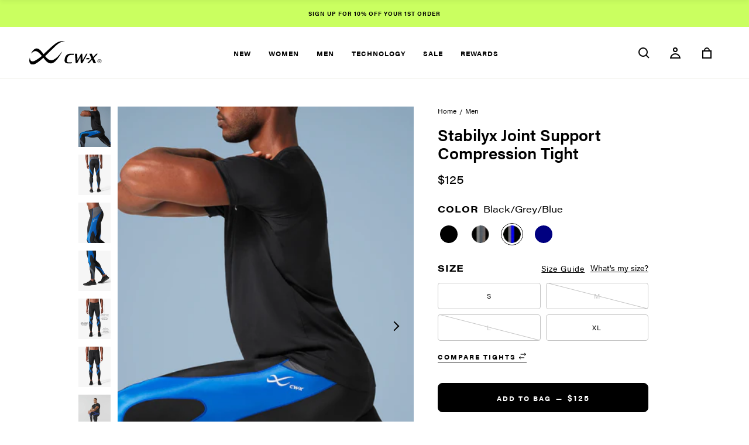

--- FILE ---
content_type: text/html; charset=utf-8
request_url: https://cw-x.com/collections/men/products/stabilyx-joint-support-compression-tight-black-grey-blue
body_size: 45542
content:
<!doctype html>
  <html class="
    no-js supports-no-cookies 
    stabilyx-joint-support-compression-tight-men-39-s-black-gray-amp-blue-cw-x 
    
    " 
    lang="en"
  >
    <!-- Yotpo loyalty -->
    <script src="https://cdn-widgetsrepository.yotpo.com/v1/loader/uJ4TtoouDUJONTr6-pqXMQ" async></script>

    <head>
      <meta charset="utf-8">
<meta http-equiv="X-UA-Compatible" content="IE=edge">
<meta name="viewport" content="width=device-width, initial-scale=1.0, height=device-height, minimum-scale=1.0, user-scalable=0">
<meta name="theme-color" content="#caff60">
<link rel="canonical" href="https://cw-x.com/products/stabilyx-joint-support-compression-tight-black-grey-blue">




<meta property="og:site_name" content="CW-X">
<meta property="og:url" content="https://cw-x.com/products/stabilyx-joint-support-compression-tight-black-grey-blue">
<meta property="og:title" content="Stabilyx Joint Support Compression Tight: Men's Black/Grey/Blue">
<meta property="og:type" content="product">
<meta property="og:description" content="Engineered with patented EXO-WEB joint support, move unrestricted with Men&#39;s Black, Gray &amp; Blue Stabilyx Joint Support Compression Tights. Free shipping &amp; returns.">
  <meta property="product:availability" content="instock">
  <meta property="product:price:amount" content="125.00">
  <meta property="product:price:currency" content="USD"><meta property="og:image" content="http://cw-x.com/cdn/shop/products/225809A_092_size_M_0285_LIFESTYLE_C.jpg?v=1754316865">
      <meta property="og:image:secure_url" content="https://cw-x.com/cdn/shop/products/225809A_092_size_M_0285_LIFESTYLE_C.jpg?v=1754316865">
      <meta property="og:image:width" content="938">
      <meta property="og:image:height" content="1173">
      <meta property="og:image:alt" content="A man wearing CW-X&#39;s Stabilyx Joint Support Compression Tight in Black/Grey/Blue demonstrates a dynamic stretching pose, focusing on his arm and leg muscles, set against a plain light blue background."><meta property="og:image" content="http://cw-x.com/cdn/shop/products/225809A_092_size_M_0176_BACK.jpg?v=1754316865">
      <meta property="og:image:secure_url" content="https://cw-x.com/cdn/shop/products/225809A_092_size_M_0176_BACK.jpg?v=1754316865">
      <meta property="og:image:width" content="938">
      <meta property="og:image:height" content="1173">
      <meta property="og:image:alt" content="Rear view of a man wearing CW-X Stabilyx Joint Support Compression Tight in Black/Grey/Blue and black shoes, standing against a plain white background. The leggings feature a prominent blue design along the sides."><meta property="og:image" content="http://cw-x.com/cdn/shop/products/225809A_092_size_M_0232_UPPERDETAIL.jpg?v=1754316865">
      <meta property="og:image:secure_url" content="https://cw-x.com/cdn/shop/products/225809A_092_size_M_0232_UPPERDETAIL.jpg?v=1754316865">
      <meta property="og:image:width" content="938">
      <meta property="og:image:height" content="1173">
      <meta property="og:image:alt" content="A person wearing CW-X Stabilyx Joint Support Compression Tights in Black/Grey/Blue, shown from the waist to the thighs. The compression pants feature a logo on the left thigh.">

<meta name="twitter:site" content="@">
<meta name="twitter:card" content="summary_large_image">
<meta name="twitter:title" content="Stabilyx Joint Support Compression Tight: Men's Black/Grey/Blue">
<meta name="twitter:description" content="Engineered with patented EXO-WEB joint support, move unrestricted with Men&#39;s Black, Gray &amp; Blue Stabilyx Joint Support Compression Tights. Free shipping &amp; returns.">

<link rel="shortcut icon" href="//cw-x.com/cdn/shop/files/cropped-Site-Logo-512x512-1_32x32.jpg?v=1627245331" type="image/png"><title>Stabilyx Joint Support Compression Tight - Men&#39;s Black, Gray &amp; Blue | CW-X</title><meta name="description" content="Engineered with patented EXO-WEB joint support, move unrestricted with Men&#39;s Black, Gray &amp; Blue Stabilyx Joint Support Compression Tights. Free shipping &amp; returns."><style>

  
  

  :root {
    --color-accent: #caff60;
    --color-body-text: #000000;
    --color-main-background: #ffffff;
    --color-border: #808080;
    --base-footer-background: #000000;
    --base-accordion-background: #f1f1f1;
    --base-links: #000000;
    --base-sale-price: #eb5757;
    --base-icons: #000;
    --base-icons-on-hover: #333;
    --base-secondary-background: #f1f1f1;
    --base-border: #e5e5e5;
    --color-foreground: 18,18,18;
    --color-background: #ffffff;

    /* Background */
    --background-default:     #fff;
    --background-light-beige: #f0efea;
    --background-dark-beige:  #dedcd1;
    --background-product:     #f5f5f5;
    --background-dark:        #707070;
    --background-darkest:     #000;

    /* Accents */
    --accent-primary:  #caff60;
    --accent-secondary:#464646;

    /* Text Colors */
    --text-primary:#000;
    --text-light:#707070;
    --text-lighter:#c4c4c4;
    --text-lightest:#fff;
    --text-red:#eb5757;
    --text-gray: #535353;

    /* Borders */
    --border-lightest:#e3e3e3;
    --border-light:   #c4c4c4;
    --border-dark:    #707070;
    --border-darkest: #000;
    --border-facets:  #C2C0C0;

    /* Negative */
    --negative-default:#eb5757;
    --negative-light:  #fce5e5;

    /* Messages */
    --messages-error: #eb5757;
    --messages-success: #27ae60;

    /* Customizable */
    --customizable-base-text: #fff;

    /* Undefined color */
    --undefined-color: #adff2f;

    /* Font library */--font-heading: 'acumin-pro', 'Times New Roman', 'Times', 'Baskerville', 'Georgia', serif;
        --font-body: 'acumin-pro', 'Arial', 'Helvetica Neue', 'Helvetica', sans-serif;
        --font-body-weight: 400;
        --font-heading-weight: 600;
        --font-body-style: normal;
        --font-heading-style: normal;/* Base text settings */
    --font-size-base: 16px;
    --heading-font-size: 36px;
    --font-body-bold-weight: bold;

    /* Project variables */
    --header-logo-width-mobile: 81px;
    --header-logo-width: 124px;

    /* Default Button colors */
    --button-text-color: #fff;
    --button-hover-text-color: #000;
    --button-focus-text-color: #000;
    --button-border-color: #000;
    --button-hover-border-color: #caff60;
    --button-focus-border-color: #caff60;
    --button-background-color: #000;
    --button-hover-background-color: #caff60;
    --button-focus-background-color: #caff60;
    --button-text-on-disabled: #fff;
    --button-border-on-disabled: #707070;
    --button-background-on-disabled: #707070;
    --button-border-radius: 8px;

    /* Secondary Button colors */
    --secondary-button-text-color: #000;
    --secondary-button-hover-text-color: #fff;
    --secondary-button-focus-text-color: #000;
    --secondary-button-border-color: rgba(0,0,0,0);
    --secondary-button-hover-border-color: rgba(0,0,0,0);
    --secondary-button-focus-border-color: #000;
    --secondary-button-background-color: #fff;
    --secondary-button-hover-background-color: #000;
    --secondary-button-focus-background-color: #fff;
    --secondary-button-text-on-disabled: #e5e5e5;
    --secondary-button-border-on-disabled: #fff;
    --secondary-button-background-on-disabled: #fff;

    /* Green button colors */
    --green-button-text-color: #000;
    --green-button-hover-text-color: #fff;
    --green-button-focus-text-color: #fff;
    --green-button-border-color: #CAFF60;
    --green-button-hover-border-color: #000;
    --green-button-focus-border-color: #000;
    --green-button-background-color: #CAFF60;
    --green-button-hover-background-color: #000;
    --green-button-focus-background-color: #000;

    /* Checkout button colors */
    --checkout-button-text-color: #ffffff;
    --checkout-button-hover-text-color: #000000;
    --checkout-button-focus-text-color: #000000;
    --checkout-button-background-color: #000000;
    --checkout-button-hover-background-color: #caff60;
    --checkout-button-focus-background-color: #caff60;
    --checkout-button-border-color: #000000;
    --checkout-button-hover-border-color: #caff60;
    --checkout-button-focus-border-color: #caff60;

    
  }

  
</style>

<link href="//cw-x.com/cdn/shop/t/407/assets/font-face.css?v=15580919229205663711765832047" rel="stylesheet" type="text/css" media="all" />

<link rel="preload" href="//cw-x.com/cdn/shop/t/407/assets/custom-theme.css?v=75789508706063305271765832047" as="style" onload="this.onload=null;this.rel='stylesheet'">
<noscript><link rel="stylesheet" href="//cw-x.com/cdn/shop/t/407/assets/custom-theme.css?v=75789508706063305271765832047"></noscript>
<link href="//cw-x.com/cdn/shop/t/407/assets/styles.css?v=129181679662111379691765832125" rel="stylesheet" type="text/css" media="all" />

  <link rel="stylesheet" href=https://use.typekit.net/uek6uae.css>

<script>
  document.documentElement.className = document.documentElement.className.replace('no-js', '');

  window.theme = {
    cartState: {"note":null,"attributes":{},"original_total_price":0,"total_price":0,"total_discount":0,"total_weight":0.0,"item_count":0,"items":[],"requires_shipping":false,"currency":"USD","items_subtotal_price":0,"cart_level_discount_applications":[],"checkout_charge_amount":0},
    template: "product",
    page: null,
    collection: {"id":277683962027,"handle":"men","updated_at":"2026-01-25T07:11:28-05:00","published_at":"2021-09-09T14:11:00-04:00","sort_order":"best-selling","template_suffix":"","published_scope":"web","title":"Men","body_html":"\u003cp data-mce-fragment=\"1\"\u003e\u003cmeta charset=\"utf-8\"\u003e\u003cspan\u003e\u003c\/span\u003e\u003cspan\u003e\u003c\/span\u003e\u003cspan\u003eUnleash your inner athlete with high performance workout gear\u003c\/span\u003e\u003c\/p\u003e","image":{"created_at":"2024-10-02T09:00:43-04:00","alt":"male doing a rope workout wearing cw-x compression pants in black\/green\/khaki","width":556,"height":698,"src":"\/\/cw-x.com\/cdn\/shop\/collections\/1_Main_Image_Men.jpg?v=1755112421"}},
    colors: [
      
      
        {
          name: "Black\/Yellow",
          hex: "#7f6000",
          swatch: [{"filename":"yellow-black.png","mime_type":"image\/png","media_type":"image","alt":"","id":1628063095512,"key":"56839962795\/1628063095512\/yellow-black.png","scope":"56839962795","handle":"1628063095512","src":"https:\/\/cdn.accentuate.io\/56839962795\/1628063095512\/yellow-black.png?v=0","original_src":"https:\/\/original.accentuate.io\/56839962795\/1628063095512\/yellow-black.png?v=0","cloudinary_src":"https:\/\/images.accentuate.io\/?image=https%3A%2F%2Fcdn.accentuate.io%2F56839962795%2F1628063095512%2Fyellow-black.png%3Fv%3D0\u0026c_options=","width":61,"height":60,"aspect_ratio":1.0166666666666666}]
        }
        ,
      
        {
          name: "Black\/Rooibos",
          hex: "",
          swatch: [{"filename":"filter_swatch_black_rooibos.jpg","mime_type":"image\/jpeg","media_type":"image","alt":"","id":1694207234035,"key":"56839962795\/1694207234035\/filter_swatch_black_rooibos.jpg","scope":"56839962795","handle":"1694207234035","src":"https:\/\/cdn.accentuate.io\/56839962795\/1694207234035\/filter_swatch_black_rooibos.jpg?v=1694207234035","original_src":"https:\/\/original.accentuate.io\/56839962795\/1694207234035\/filter_swatch_black_rooibos.jpg?v=1694207234035","cloudinary_src":"https:\/\/cld.accentuate.io\/56839962795\/1694207234035\/filter_swatch_black_rooibos.jpg?v=1694207234035\u0026options=","width":60,"height":60,"aspect_ratio":1}]
        }
        ,
      
        {
          name: "Black\/Gray Sky",
          hex: "",
          swatch: [{"filename":"filter_swatch_black_grey_sky.jpg","mime_type":"image\/jpeg","media_type":"image","alt":"","id":1694207155177,"key":"56839962795\/1694207155177\/filter_swatch_black_grey_sky.jpg","scope":"56839962795","handle":"1694207155177","src":"https:\/\/cdn.accentuate.io\/56839962795\/1694207155177\/filter_swatch_black_grey_sky.jpg?v=1694207155177","original_src":"https:\/\/original.accentuate.io\/56839962795\/1694207155177\/filter_swatch_black_grey_sky.jpg?v=1694207155177","cloudinary_src":"https:\/\/cld.accentuate.io\/56839962795\/1694207155177\/filter_swatch_black_grey_sky.jpg?v=1694207155177\u0026options=","width":60,"height":60,"aspect_ratio":1}]
        }
        ,
      
        {
          name: "Black\/Gradient Rainbow",
          hex: "",
          swatch: [{"filename":"filter_swatch_black_gradient_rainbow.jpg","mime_type":"image\/jpeg","media_type":"image","alt":"","id":1694207210460,"key":"56839962795\/1694207210460\/filter_swatch_black_gradient_rainbow.jpg","scope":"56839962795","handle":"1694207210460","src":"https:\/\/cdn.accentuate.io\/56839962795\/1694207210460\/filter_swatch_black_gradient_rainbow.jpg?v=1694207210460","original_src":"https:\/\/original.accentuate.io\/56839962795\/1694207210460\/filter_swatch_black_gradient_rainbow.jpg?v=1694207210460","cloudinary_src":"https:\/\/cld.accentuate.io\/56839962795\/1694207210460\/filter_swatch_black_gradient_rainbow.jpg?v=1694207210460\u0026options=","width":60,"height":60,"aspect_ratio":1}]
        }
        ,
      
        {
          name: "Black\/Gradient Rooibos",
          hex: "",
          swatch: [{"filename":"filter_swatch_black_gradient_rooibos.jpg","mime_type":"image\/jpeg","media_type":"image","alt":"","id":1694207180154,"key":"56839962795\/1694207180154\/filter_swatch_black_gradient_rooibos.jpg","scope":"56839962795","handle":"1694207180154","src":"https:\/\/cdn.accentuate.io\/56839962795\/1694207180154\/filter_swatch_black_gradient_rooibos.jpg?v=1694207180154","original_src":"https:\/\/original.accentuate.io\/56839962795\/1694207180154\/filter_swatch_black_gradient_rooibos.jpg?v=1694207180154","cloudinary_src":"https:\/\/cld.accentuate.io\/56839962795\/1694207180154\/filter_swatch_black_gradient_rooibos.jpg?v=1694207180154\u0026options=","width":60,"height":60,"aspect_ratio":1}]
        }
        ,
      
        {
          name: "Black\/Gradient Moroccan Blue",
          hex: "",
          swatch: [{"filename":"filter_swatch_black_gradient_mar_blue.jpg","mime_type":"image\/jpeg","media_type":"image","alt":"","id":1694207082749,"key":"56839962795\/1694207082749\/filter_swatch_black_gradient_mar_blue.jpg","scope":"56839962795","handle":"1694207082749","src":"https:\/\/cdn.accentuate.io\/56839962795\/1694207082749\/filter_swatch_black_gradient_mar_blue.jpg?v=1694207082749","original_src":"https:\/\/original.accentuate.io\/56839962795\/1694207082749\/filter_swatch_black_gradient_mar_blue.jpg?v=1694207082749","cloudinary_src":"https:\/\/cld.accentuate.io\/56839962795\/1694207082749\/filter_swatch_black_gradient_mar_blue.jpg?v=1694207082749\u0026options=","width":60,"height":60,"aspect_ratio":1}]
        }
        ,
      
        {
          name: "Black\/Gradient Hydro",
          hex: "",
          swatch: [{"filename":"filter_swatch_black_gradient_hydro.jpg","mime_type":"image\/jpeg","media_type":"image","alt":"","id":1694207121122,"key":"56839962795\/1694207121122\/filter_swatch_black_gradient_hydro.jpg","scope":"56839962795","handle":"1694207121122","src":"https:\/\/cdn.accentuate.io\/56839962795\/1694207121122\/filter_swatch_black_gradient_hydro.jpg?v=1694207121123","original_src":"https:\/\/original.accentuate.io\/56839962795\/1694207121122\/filter_swatch_black_gradient_hydro.jpg?v=1694207121123","cloudinary_src":"https:\/\/cld.accentuate.io\/56839962795\/1694207121122\/filter_swatch_black_gradient_hydro.jpg?v=1694207121123\u0026options=","width":60,"height":60,"aspect_ratio":1}]
        }
        ,
      
        {
          name: "Black\/Deep Lake",
          hex: "",
          swatch: [{"filename":"filter_swatch_black_deep_lake.jpg","mime_type":"image\/jpeg","media_type":"image","alt":"","id":1680716094848,"key":"56839962795\/1680716094848\/filter_swatch_black_deep_lake.jpg","scope":"56839962795","handle":"1680716094848","src":"https:\/\/cdn.accentuate.io\/56839962795\/1680716094848\/filter_swatch_black_deep_lake.jpg?v=1680716094848","original_src":"https:\/\/original.accentuate.io\/56839962795\/1680716094848\/filter_swatch_black_deep_lake.jpg?v=1680716094848","cloudinary_src":"https:\/\/cld.accentuate.io\/56839962795\/1680716094848\/filter_swatch_black_deep_lake.jpg?v=1680716094848\u0026options=","width":60,"height":60,"aspect_ratio":1}]
        }
        ,
      
        {
          name: "Sky Blue",
          hex: "",
          swatch: [{"filename":"filter_swatch_sky_blue.jpg","mime_type":"image\/jpeg","media_type":"image","alt":"","id":1680716121205,"key":"56839962795\/1680716121205\/filter_swatch_sky_blue.jpg","scope":"56839962795","handle":"1680716121205","src":"https:\/\/cdn.accentuate.io\/56839962795\/1680716121205\/filter_swatch_sky_blue.jpg?v=1680716121206","original_src":"https:\/\/original.accentuate.io\/56839962795\/1680716121205\/filter_swatch_sky_blue.jpg?v=1680716121206","cloudinary_src":"https:\/\/cld.accentuate.io\/56839962795\/1680716121205\/filter_swatch_sky_blue.jpg?v=1680716121206\u0026options=","width":60,"height":60,"aspect_ratio":1}]
        }
        ,
      
        {
          name: "Black\/Sky Blue",
          hex: "",
          swatch: [{"filename":"filter_swatch_black_sky_blue.jpg","mime_type":"image\/jpeg","media_type":"image","alt":"","id":1680716145003,"key":"56839962795\/1680716145003\/filter_swatch_black_sky_blue.jpg","scope":"56839962795","handle":"1680716145003","src":"https:\/\/cdn.accentuate.io\/56839962795\/1680716145003\/filter_swatch_black_sky_blue.jpg?v=1680716145003","original_src":"https:\/\/original.accentuate.io\/56839962795\/1680716145003\/filter_swatch_black_sky_blue.jpg?v=1680716145003","cloudinary_src":"https:\/\/cld.accentuate.io\/56839962795\/1680716145003\/filter_swatch_black_sky_blue.jpg?v=1680716145003\u0026options=","width":60,"height":60,"aspect_ratio":1}]
        }
        ,
      
        {
          name: "Black\/Sorbet",
          hex: "",
          swatch: [{"filename":"filter_swatch_black_sorbet.jpg","mime_type":"image\/jpeg","media_type":"image","alt":"","id":1646435288789,"key":"56839962795\/1646435288789\/filter_swatch_black_sorbet.jpg","scope":"56839962795","handle":"1646435288789","src":"https:\/\/cdn.accentuate.io\/56839962795\/1646435288789\/filter_swatch_black_sorbet.jpg?v=0","original_src":"https:\/\/original.accentuate.io\/56839962795\/1646435288789\/filter_swatch_black_sorbet.jpg?v=0","cloudinary_src":"https:\/\/cld.accentuate.io\/56839962795\/1646435288789\/filter_swatch_black_sorbet.jpg?v=0\u0026options=","width":60,"height":60,"aspect_ratio":1}]
        }
        ,
      
        {
          name: "Black\/Red",
          hex: "#ff0000",
          swatch: [{"filename":"filter_swatch_black_red.jpg","mime_type":"image\/jpeg","media_type":"image","alt":"","id":1631376925102,"key":"56839962795\/1631376925102\/filter_swatch_black_red.jpg","scope":"56839962795","handle":"1631376925102","src":"https:\/\/cdn.accentuate.io\/56839962795\/1631376925102\/filter_swatch_black_red.jpg?v=0","original_src":"https:\/\/original.accentuate.io\/56839962795\/1631376925102\/filter_swatch_black_red.jpg?v=0","cloudinary_src":"https:\/\/images.accentuate.io\/?image=https%3A%2F%2Fcdn.accentuate.io%2F56839962795%2F1631376925102%2Ffilter_swatch_black_red.jpg%3Fv%3D0\u0026c_options=","width":60,"height":60,"aspect_ratio":1}]
        }
        ,
      
        {
          name: "Black\/Blue",
          hex: "#0000ff",
          swatch: [{"filename":"filter_swatch_black_blue.jpg","mime_type":"image\/jpeg","media_type":"image","alt":"","id":1631377144454,"key":"56839962795\/1631377144454\/filter_swatch_black_blue.jpg","scope":"56839962795","handle":"1631377144454","src":"https:\/\/cdn.accentuate.io\/56839962795\/1631377144454\/filter_swatch_black_blue.jpg?v=0","original_src":"https:\/\/original.accentuate.io\/56839962795\/1631377144454\/filter_swatch_black_blue.jpg?v=0","cloudinary_src":"https:\/\/images.accentuate.io\/?image=https%3A%2F%2Fcdn.accentuate.io%2F56839962795%2F1631377144454%2Ffilter_swatch_black_blue.jpg%3Fv%3D0\u0026c_options=","width":60,"height":60,"aspect_ratio":1}]
        }
        ,
      
        {
          name: "Blue",
          hex: "#0000ff",
          swatch: []
        }
        ,
      
        {
          name: "Gray",
          hex: "#999999",
          swatch: []
        }
        ,
      
        {
          name: "Green",
          hex: "#006600",
          swatch: []
        }
        ,
      
        {
          name: "Yellow",
          hex: "#eec200",
          swatch: []
        }
        ,
      
        {
          name: "Black",
          hex: "#000000",
          swatch: []
        }
        ,
      
        {
          name: "Black\/Raspberry",
          hex: "#bf3c4e",
          swatch: [{"filename":"filter_swatch_black_raspberry.jpg","mime_type":"image\/jpeg","media_type":"image","alt":"","id":1631377271858,"key":"56839962795\/1631377271858\/filter_swatch_black_raspberry.jpg","scope":"56839962795","handle":"1631377271858","src":"https:\/\/cdn.accentuate.io\/56839962795\/1631377271858\/filter_swatch_black_raspberry.jpg?v=0","original_src":"https:\/\/original.accentuate.io\/56839962795\/1631377271858\/filter_swatch_black_raspberry.jpg?v=0","cloudinary_src":"https:\/\/images.accentuate.io\/?image=https%3A%2F%2Fcdn.accentuate.io%2F56839962795%2F1631377271858%2Ffilter_swatch_black_raspberry.jpg%3Fv%3D0\u0026c_options=","width":60,"height":60,"aspect_ratio":1}]
        }
        ,
      
        {
          name: "Forest Night",
          hex: "#6d712e",
          swatch: []
        }
        ,
      
        {
          name: "Syrah",
          hex: "#892527",
          swatch: []
        }
        ,
      
        {
          name: "White",
          hex: "#ffffff",
          swatch: [{"filename":"filter_swatch_white.jpg","mime_type":"image\/jpeg","media_type":"image","alt":"","id":1632342852604,"key":"56839962795\/1632342852604\/filter_swatch_white.jpg","scope":"56839962795","handle":"1632342852604","src":"https:\/\/cdn.accentuate.io\/56839962795\/1632342852604\/filter_swatch_white.jpg?v=1632343768869","original_src":"https:\/\/original.accentuate.io\/56839962795\/1632342852604\/filter_swatch_white.jpg?v=1632343768869","cloudinary_src":"https:\/\/images.accentuate.io\/?image=https%3A%2F%2Fcdn.accentuate.io%2F56839962795%2F1632342852604%2Ffilter_swatch_white.jpg%3Fv%3D1632343768869\u0026c_options=","width":65,"height":65,"aspect_ratio":1}]
        }
        ,
      
        {
          name: "Jet Black",
          hex: "#000000",
          swatch: []
        }
        ,
      
        {
          name: "Black\/Lavender",
          hex: "#a38db1",
          swatch: [{"filename":"filter_swatch_black_lavender.jpg","mime_type":"image\/jpeg","media_type":"image","alt":"","id":1631375019525,"key":"56839962795\/1631375019525\/filter_swatch_black_lavender.jpg","scope":"56839962795","handle":"1631375019525","src":"https:\/\/cdn.accentuate.io\/56839962795\/1631375019525\/filter_swatch_black_lavender.jpg?v=0","original_src":"https:\/\/original.accentuate.io\/56839962795\/1631375019525\/filter_swatch_black_lavender.jpg?v=0","cloudinary_src":"https:\/\/images.accentuate.io\/?image=https%3A%2F%2Fcdn.accentuate.io%2F56839962795%2F1631375019525%2Ffilter_swatch_black_lavender.jpg%3Fv%3D0\u0026c_options=","width":60,"height":60,"aspect_ratio":1}]
        }
        ,
      
        {
          name: "Black\/Turquoise",
          hex: "#afeeff",
          swatch: [{"filename":"filter_swatch_black_turquoise.jpg","mime_type":"image\/jpeg","media_type":"image","alt":"","id":1631375220053,"key":"56839962795\/1631375220053\/filter_swatch_black_turquoise.jpg","scope":"56839962795","handle":"1631375220053","src":"https:\/\/cdn.accentuate.io\/56839962795\/1631375220053\/filter_swatch_black_turquoise.jpg?v=0","original_src":"https:\/\/original.accentuate.io\/56839962795\/1631375220053\/filter_swatch_black_turquoise.jpg?v=0","cloudinary_src":"https:\/\/images.accentuate.io\/?image=https%3A%2F%2Fcdn.accentuate.io%2F56839962795%2F1631375220053%2Ffilter_swatch_black_turquoise.jpg%3Fv%3D0\u0026c_options=","width":60,"height":60,"aspect_ratio":1}]
        }
        ,
      
        {
          name: "Fig",
          hex: "#532d3b",
          swatch: []
        }
        ,
      
        {
          name: "True Navy",
          hex: "#000080",
          swatch: []
        }
        ,
      
        {
          name: "Black\/Green",
          hex: "#149914",
          swatch: [{"filename":"filter_swatch_black_green.jpg","mime_type":"image\/jpeg","media_type":"image","alt":"","id":1631375618789,"key":"56839962795\/1631375618789\/filter_swatch_black_green.jpg","scope":"56839962795","handle":"1631375618789","src":"https:\/\/cdn.accentuate.io\/56839962795\/1631375618789\/filter_swatch_black_green.jpg?v=0","original_src":"https:\/\/original.accentuate.io\/56839962795\/1631375618789\/filter_swatch_black_green.jpg?v=0","cloudinary_src":"https:\/\/images.accentuate.io\/?image=https%3A%2F%2Fcdn.accentuate.io%2F56839962795%2F1631375618789%2Ffilter_swatch_black_green.jpg%3Fv%3D0\u0026c_options=","width":60,"height":60,"aspect_ratio":1}]
        }
        ,
      
        {
          name: "Navy\/Lilac",
          hex: "#6976bc",
          swatch: [{"filename":"filter_swatch_navy_lilac.jpg","mime_type":"image\/jpeg","media_type":"image","alt":"","id":1631377491052,"key":"56839962795\/1631377491052\/filter_swatch_navy_lilac.jpg","scope":"56839962795","handle":"1631377491052","src":"https:\/\/cdn.accentuate.io\/56839962795\/1631377491052\/filter_swatch_navy_lilac.jpg?v=0","original_src":"https:\/\/original.accentuate.io\/56839962795\/1631377491052\/filter_swatch_navy_lilac.jpg?v=0","cloudinary_src":"https:\/\/images.accentuate.io\/?image=https%3A%2F%2Fcdn.accentuate.io%2F56839962795%2F1631377491052%2Ffilter_swatch_navy_lilac.jpg%3Fv%3D0\u0026c_options=","width":60,"height":60,"aspect_ratio":1}]
        }
        ,
      
        {
          name: "Charcoal Grey",
          hex: "#565656",
          swatch: []
        }
        ,
      
        {
          name: "Black\/Grey\/Blue",
          hex: "#706b6f",
          swatch: [{"filename":"filter_swatch_black_grey_blue.jpg","mime_type":"image\/jpeg","media_type":"image","alt":"","id":1631377866129,"key":"56839962795\/1631377866129\/filter_swatch_black_grey_blue.jpg","scope":"56839962795","handle":"1631377866129","src":"https:\/\/cdn.accentuate.io\/56839962795\/1631377866129\/filter_swatch_black_grey_blue.jpg?v=0","original_src":"https:\/\/original.accentuate.io\/56839962795\/1631377866129\/filter_swatch_black_grey_blue.jpg?v=0","cloudinary_src":"https:\/\/images.accentuate.io\/?image=https%3A%2F%2Fcdn.accentuate.io%2F56839962795%2F1631377866129%2Ffilter_swatch_black_grey_blue.jpg%3Fv%3D0\u0026c_options=","width":60,"height":60,"aspect_ratio":1}]
        }
        ,
      
        {
          name: "Black\/Green\/Blue",
          hex: "#149914",
          swatch: [{"filename":"filter_swatch_black_green_blue.jpg","mime_type":"image\/jpeg","media_type":"image","alt":"","id":1631377988474,"key":"56839962795\/1631377988474\/filter_swatch_black_green_blue.jpg","scope":"56839962795","handle":"1631377988474","src":"https:\/\/cdn.accentuate.io\/56839962795\/1631377988474\/filter_swatch_black_green_blue.jpg?v=0","original_src":"https:\/\/original.accentuate.io\/56839962795\/1631377988474\/filter_swatch_black_green_blue.jpg?v=0","cloudinary_src":"https:\/\/images.accentuate.io\/?image=https%3A%2F%2Fcdn.accentuate.io%2F56839962795%2F1631377988474%2Ffilter_swatch_black_green_blue.jpg%3Fv%3D0\u0026c_options=","width":60,"height":60,"aspect_ratio":1}]
        }
        ,
      
        {
          name: "Black\/Blue\/Green",
          hex: "#000000",
          swatch: [{"filename":"filter_swatch_black_blue_green.jpg","mime_type":"image\/jpeg","media_type":"image","alt":"","id":1631378093758,"key":"56839962795\/1631378093758\/filter_swatch_black_blue_green.jpg","scope":"56839962795","handle":"1631378093758","src":"https:\/\/cdn.accentuate.io\/56839962795\/1631378093758\/filter_swatch_black_blue_green.jpg?v=0","original_src":"https:\/\/original.accentuate.io\/56839962795\/1631378093758\/filter_swatch_black_blue_green.jpg?v=0","cloudinary_src":"https:\/\/images.accentuate.io\/?image=https%3A%2F%2Fcdn.accentuate.io%2F56839962795%2F1631378093758%2Ffilter_swatch_black_blue_green.jpg%3Fv%3D0\u0026c_options=","width":60,"height":60,"aspect_ratio":1}]
        }
        ,
      
        {
          name: "Black\/Light Grey",
          hex: "#cdcdcd",
          swatch: [{"filename":"filter_swatch_black_light_grey.jpg","mime_type":"image\/jpeg","media_type":"image","alt":"","id":1631378212465,"key":"56839962795\/1631378212465\/filter_swatch_black_light_grey.jpg","scope":"56839962795","handle":"1631378212465","src":"https:\/\/cdn.accentuate.io\/56839962795\/1631378212465\/filter_swatch_black_light_grey.jpg?v=0","original_src":"https:\/\/original.accentuate.io\/56839962795\/1631378212465\/filter_swatch_black_light_grey.jpg?v=0","cloudinary_src":"https:\/\/images.accentuate.io\/?image=https%3A%2F%2Fcdn.accentuate.io%2F56839962795%2F1631378212465%2Ffilter_swatch_black_light_grey.jpg%3Fv%3D0\u0026c_options=","width":60,"height":60,"aspect_ratio":1}]
        }
        ,
      
        {
          name: "Black\/Dark Grey",
          hex: "#706b6f",
          swatch: [{"filename":"filter_swatch_black_dark_grey.jpg","mime_type":"image\/jpeg","media_type":"image","alt":"","id":1631378304709,"key":"56839962795\/1631378304709\/filter_swatch_black_dark_grey.jpg","scope":"56839962795","handle":"1631378304709","src":"https:\/\/cdn.accentuate.io\/56839962795\/1631378304709\/filter_swatch_black_dark_grey.jpg?v=0","original_src":"https:\/\/original.accentuate.io\/56839962795\/1631378304709\/filter_swatch_black_dark_grey.jpg?v=0","cloudinary_src":"https:\/\/images.accentuate.io\/?image=https%3A%2F%2Fcdn.accentuate.io%2F56839962795%2F1631378304709%2Ffilter_swatch_black_dark_grey.jpg%3Fv%3D0\u0026c_options=","width":60,"height":60,"aspect_ratio":1}]
        }
        ,
      
        {
          name: "Onyx Floral",
          hex: "#5b5b5b",
          swatch: [{"filename":"filter_swatch_onyx_floral.jpg","mime_type":"image\/jpeg","media_type":"image","alt":"","id":1631378431801,"key":"56839962795\/1631378431801\/filter_swatch_onyx_floral.jpg","scope":"56839962795","handle":"1631378431801","src":"https:\/\/cdn.accentuate.io\/56839962795\/1631378431801\/filter_swatch_onyx_floral.jpg?v=0","original_src":"https:\/\/original.accentuate.io\/56839962795\/1631378431801\/filter_swatch_onyx_floral.jpg?v=0","cloudinary_src":"https:\/\/images.accentuate.io\/?image=https%3A%2F%2Fcdn.accentuate.io%2F56839962795%2F1631378431801%2Ffilter_swatch_onyx_floral.jpg%3Fv%3D0\u0026c_options=","width":60,"height":60,"aspect_ratio":1}]
        }
        ,
      
        {
          name: "Black\/Blue Gradient",
          hex: "",
          swatch: [{"filename":"filter_swatch_black_blue_gradient.jpg","mime_type":"image\/jpeg","media_type":"image","alt":"","id":1632866661680,"key":"56839962795\/1632866661680\/filter_swatch_black_blue_gradient.jpg","scope":"56839962795","handle":"1632866661680","src":"https:\/\/cdn.accentuate.io\/56839962795\/1632866661680\/filter_swatch_black_blue_gradient.jpg?v=0","original_src":"https:\/\/original.accentuate.io\/56839962795\/1632866661680\/filter_swatch_black_blue_gradient.jpg?v=0","cloudinary_src":"https:\/\/images.accentuate.io\/?image=https%3A%2F%2Fcdn.accentuate.io%2F56839962795%2F1632866661680%2Ffilter_swatch_black_blue_gradient.jpg%3Fv%3D0\u0026c_options=","width":60,"height":60,"aspect_ratio":1}]
        }
        ,
      
        {
          name: "Blue Wing Teal",
          hex: "#2c4053",
          swatch: []
        }
        ,
      
        {
          name: "Navy",
          hex: "#000080",
          swatch: []
        }
        ,
      
        {
          name: "Black\/White",
          hex: "",
          swatch: [{"filename":"filter_swatch_black_white.jpg","mime_type":"image\/jpeg","media_type":"image","alt":"","id":1646429313216,"key":"56839962795\/1646429313216\/filter_swatch_black_white.jpg","scope":"56839962795","handle":"1646429313216","src":"https:\/\/cdn.accentuate.io\/56839962795\/1646429313216\/filter_swatch_black_white.jpg?v=0","original_src":"https:\/\/original.accentuate.io\/56839962795\/1646429313216\/filter_swatch_black_white.jpg?v=0","cloudinary_src":"https:\/\/cld.accentuate.io\/56839962795\/1646429313216\/filter_swatch_black_white.jpg?v=0\u0026options=","width":60,"height":60,"aspect_ratio":1}]
        }
        ,
      
        {
          name: "Black\/Tan",
          hex: "",
          swatch: [{"filename":"filter_swatch_black_tan.jpg","mime_type":"image\/jpeg","media_type":"image","alt":"","id":1652367332267,"key":"56839962795\/1652367332267\/filter_swatch_black_tan.jpg","scope":"56839962795","handle":"1652367332267","src":"https:\/\/cdn.accentuate.io\/56839962795\/1652367332267\/filter_swatch_black_tan.jpg?v=0","original_src":"https:\/\/original.accentuate.io\/56839962795\/1652367332267\/filter_swatch_black_tan.jpg?v=0","cloudinary_src":"https:\/\/cld.accentuate.io\/56839962795\/1652367332267\/filter_swatch_black_tan.jpg?v=0\u0026options=","width":60,"height":60,"aspect_ratio":1}]
        }
        ,
      
        {
          name: "Black Multi",
          hex: "",
          swatch: [{"filename":"filter_swatch_black_multi.jpg","mime_type":"image\/jpeg","media_type":"image","alt":"","id":1652367355474,"key":"56839962795\/1652367355474\/filter_swatch_black_multi.jpg","scope":"56839962795","handle":"1652367355474","src":"https:\/\/cdn.accentuate.io\/56839962795\/1652367355474\/filter_swatch_black_multi.jpg?v=0","original_src":"https:\/\/original.accentuate.io\/56839962795\/1652367355474\/filter_swatch_black_multi.jpg?v=0","cloudinary_src":"https:\/\/cld.accentuate.io\/56839962795\/1652367355474\/filter_swatch_black_multi.jpg?v=0\u0026options=","width":60,"height":60,"aspect_ratio":1}]
        }
        ,
      
        {
          name: "Black\/Picante",
          hex: "",
          swatch: [{"filename":"filter_swatch_black_picante.jpg","mime_type":"image\/jpeg","media_type":"image","alt":"","id":1663949683704,"key":"56839962795\/1663949683704\/filter_swatch_black_picante.jpg","scope":"56839962795","handle":"1663949683704","src":"https:\/\/cdn.accentuate.io\/56839962795\/1663949683704\/filter_swatch_black_picante.jpg?v=1663949683704","original_src":"https:\/\/original.accentuate.io\/56839962795\/1663949683704\/filter_swatch_black_picante.jpg?v=1663949683704","cloudinary_src":"https:\/\/cld.accentuate.io\/56839962795\/1663949683704\/filter_swatch_black_picante.jpg?v=1663949683704\u0026options=","width":60,"height":60,"aspect_ratio":1}]
        }
        ,
      
        {
          name: "True Navy\/Hot Coral",
          hex: "",
          swatch: [{"filename":"filter_swatch_true_navy_hot_coral.jpg","mime_type":"image\/jpeg","media_type":"image","alt":"","id":1706281551522,"key":"56839962795\/1706281551522\/filter_swatch_true_navy_hot_coral.jpg","scope":"56839962795","handle":"1706281551522","src":"https:\/\/cdn.accentuate.io\/56839962795\/1706281551522\/filter_swatch_true_navy_hot_coral.jpg?v=1706909627176","original_src":"https:\/\/original.accentuate.io\/56839962795\/1706281551522\/filter_swatch_true_navy_hot_coral.jpg?v=1706909627176","cloudinary_src":"https:\/\/cld.accentuate.io\/56839962795\/1706281551522\/filter_swatch_true_navy_hot_coral.jpg?v=1706909627176\u0026options=","width":60,"height":60,"aspect_ratio":1}]
        }
        ,
      
        {
          name: "Black\/Cyan",
          hex: "",
          swatch: [{"filename":"filter_swatch_black_cyan.jpg","mime_type":"image\/jpeg","media_type":"image","alt":"","id":1706286269377,"key":"56839962795\/1706286269377\/filter_swatch_black_cyan.jpg","scope":"56839962795","handle":"1706286269377","src":"https:\/\/cdn.accentuate.io\/56839962795\/1706286269377\/filter_swatch_black_cyan.jpg?v=1706286269377","original_src":"https:\/\/original.accentuate.io\/56839962795\/1706286269377\/filter_swatch_black_cyan.jpg?v=1706286269377","cloudinary_src":"https:\/\/cld.accentuate.io\/56839962795\/1706286269377\/filter_swatch_black_cyan.jpg?v=1706286269377\u0026options=","width":60,"height":60,"aspect_ratio":1}]
        }
        ,
      
        {
          name: "Black\/Rainbow",
          hex: "",
          swatch: [{"filename":"filter_swatch_black_rainbow.jpg","mime_type":"image\/jpeg","media_type":"image","alt":"","id":1706286312943,"key":"56839962795\/1706286312943\/filter_swatch_black_rainbow.jpg","scope":"56839962795","handle":"1706286312943","src":"https:\/\/cdn.accentuate.io\/56839962795\/1706286312943\/filter_swatch_black_rainbow.jpg?v=1706286312944","original_src":"https:\/\/original.accentuate.io\/56839962795\/1706286312943\/filter_swatch_black_rainbow.jpg?v=1706286312944","cloudinary_src":"https:\/\/cld.accentuate.io\/56839962795\/1706286312943\/filter_swatch_black_rainbow.jpg?v=1706286312944\u0026options=","width":60,"height":60,"aspect_ratio":1}]
        }
        ,
      
        {
          name: "Black\/Lime",
          hex: "",
          swatch: [{"filename":"filter_swatch_black_lime.jpg","mime_type":"image\/jpeg","media_type":"image","alt":"","id":1706286347472,"key":"56839962795\/1706286347472\/filter_swatch_black_lime.jpg","scope":"56839962795","handle":"1706286347472","src":"https:\/\/cdn.accentuate.io\/56839962795\/1706286347472\/filter_swatch_black_lime.jpg?v=1706286347472","original_src":"https:\/\/original.accentuate.io\/56839962795\/1706286347472\/filter_swatch_black_lime.jpg?v=1706286347472","cloudinary_src":"https:\/\/cld.accentuate.io\/56839962795\/1706286347472\/filter_swatch_black_lime.jpg?v=1706286347472\u0026options=","width":60,"height":60,"aspect_ratio":1}]
        }
        ,
      
        {
          name: "Black\/Beetroot",
          hex: "",
          swatch: [{"filename":"filter_swatch_black_beetroot.jpg","mime_type":"image\/jpeg","media_type":"image","alt":"","id":1725555611513,"key":"56839962795\/1725555611513\/filter_swatch_black_beetroot.jpg","scope":"56839962795","handle":"1725555611513","src":"https:\/\/cdn.accentuate.io\/56839962795\/1725555611513\/filter_swatch_black_beetroot.jpg?v=1725903757194","original_src":"https:\/\/original.accentuate.io\/56839962795\/1725555611513\/filter_swatch_black_beetroot.jpg?v=1725903757194","cloudinary_src":"https:\/\/cld.accentuate.io\/56839962795\/1725555611513\/filter_swatch_black_beetroot.jpg?v=1725903757194\u0026options=","width":60,"height":60,"aspect_ratio":1}]
        }
        ,
      
        {
          name: "Black\/Winter Coral",
          hex: "",
          swatch: [{"filename":"filter_swatch_black_winter_coral.jpg","mime_type":"image\/jpeg","media_type":"image","alt":"","id":1725556021835,"key":"56839962795\/1725556021835\/filter_swatch_black_winter_coral.jpg","scope":"56839962795","handle":"1725556021835","src":"https:\/\/cdn.accentuate.io\/56839962795\/1725556021835\/filter_swatch_black_winter_coral.jpg?v=1725556264870","original_src":"https:\/\/original.accentuate.io\/56839962795\/1725556021835\/filter_swatch_black_winter_coral.jpg?v=1725556264870","cloudinary_src":"https:\/\/cld.accentuate.io\/56839962795\/1725556021835\/filter_swatch_black_winter_coral.jpg?v=1725556264870\u0026options=","width":60,"height":60,"aspect_ratio":1}]
        }
        ,
      
        {
          name: "Black\/Lava",
          hex: "",
          swatch: [{"filename":"filter_swatch_black_lava.jpg","mime_type":"image\/jpeg","media_type":"image","alt":"","id":1725556252234,"key":"56839962795\/1725556252234\/filter_swatch_black_lava.jpg","scope":"56839962795","handle":"1725556252234","src":"https:\/\/cdn.accentuate.io\/56839962795\/1725556252234\/filter_swatch_black_lava.jpg?v=1725556252235","original_src":"https:\/\/original.accentuate.io\/56839962795\/1725556252234\/filter_swatch_black_lava.jpg?v=1725556252235","cloudinary_src":"https:\/\/cld.accentuate.io\/56839962795\/1725556252234\/filter_swatch_black_lava.jpg?v=1725556252235\u0026options=","width":60,"height":60,"aspect_ratio":1}]
        }
        ,
      
        {
          name: "Black\/Forest",
          hex: "",
          swatch: [{"filename":"filter_swatch_black_forest.jpg","mime_type":"image\/jpeg","media_type":"image","alt":"","id":1725556453519,"key":"56839962795\/1725556453519\/filter_swatch_black_forest.jpg","scope":"56839962795","handle":"1725556453519","src":"https:\/\/cdn.accentuate.io\/56839962795\/1725556453519\/filter_swatch_black_forest.jpg?v=1725556453519","original_src":"https:\/\/original.accentuate.io\/56839962795\/1725556453519\/filter_swatch_black_forest.jpg?v=1725556453519","cloudinary_src":"https:\/\/cld.accentuate.io\/56839962795\/1725556453519\/filter_swatch_black_forest.jpg?v=1725556453519\u0026options=","width":60,"height":60,"aspect_ratio":1}]
        }
        ,
      
        {
          name: "Black\/Umber",
          hex: "",
          swatch: [{"filename":"filter_swatch_black_umber.jpg","mime_type":"image\/jpeg","media_type":"image","alt":"","id":1725556576004,"key":"56839962795\/1725556576004\/filter_swatch_black_umber.jpg","scope":"56839962795","handle":"1725556576004","src":"https:\/\/cdn.accentuate.io\/56839962795\/1725556576004\/filter_swatch_black_umber.jpg?v=1725556576004","original_src":"https:\/\/original.accentuate.io\/56839962795\/1725556576004\/filter_swatch_black_umber.jpg?v=1725556576004","cloudinary_src":"https:\/\/cld.accentuate.io\/56839962795\/1725556576004\/filter_swatch_black_umber.jpg?v=1725556576004\u0026options=","width":60,"height":60,"aspect_ratio":1}]
        }
        ,
      
        {
          name: "Black\/Pink Orange",
          hex: "",
          swatch: [{"filename":"filter_swatch_black_pink_orange.jpg","mime_type":"image\/jpeg","media_type":"image","alt":"","id":1741994009427,"key":"56839962795\/1741994009427\/filter_swatch_black_pink_orange.jpg","scope":"56839962795","handle":"1741994009427","src":"https:\/\/cdn.accentuate.io\/56839962795\/1741994009427\/filter_swatch_black_pink_orange.jpg?v=1741994009427","original_src":"https:\/\/original.accentuate.io\/56839962795\/1741994009427\/filter_swatch_black_pink_orange.jpg?v=1741994009427","cloudinary_src":"https:\/\/cld.accentuate.io\/56839962795\/1741994009427\/filter_swatch_black_pink_orange.jpg?v=1741994009427\u0026options=","width":60,"height":60,"aspect_ratio":1}]
        }
        ,
      
        {
          name: "True Navy\/Blue Lagoon",
          hex: "",
          swatch: [{"filename":"filter_swatch_true_navy_blue_lagoon.jpg","mime_type":"image\/jpeg","media_type":"image","alt":"","id":1741994701334,"key":"56839962795\/1741994701334\/filter_swatch_true_navy_blue_lagoon.jpg","scope":"56839962795","handle":"1741994701334","src":"https:\/\/cdn.accentuate.io\/56839962795\/1741994701334\/filter_swatch_true_navy_blue_lagoon.jpg?v=1741994701334","original_src":"https:\/\/original.accentuate.io\/56839962795\/1741994701334\/filter_swatch_true_navy_blue_lagoon.jpg?v=1741994701334","cloudinary_src":"https:\/\/cld.accentuate.io\/56839962795\/1741994701334\/filter_swatch_true_navy_blue_lagoon.jpg?v=1741994701334\u0026options=","width":60,"height":60,"aspect_ratio":1}]
        }
        ,
      
        {
          name: "Black\/Mint",
          hex: "",
          swatch: [{"filename":"filter_swatch_black_mint.jpg","mime_type":"image\/jpeg","media_type":"image","alt":"","id":1741994785012,"key":"56839962795\/1741994785012\/filter_swatch_black_mint.jpg","scope":"56839962795","handle":"1741994785012","src":"https:\/\/cdn.accentuate.io\/56839962795\/1741994785012\/filter_swatch_black_mint.jpg?v=1741994785012","original_src":"https:\/\/original.accentuate.io\/56839962795\/1741994785012\/filter_swatch_black_mint.jpg?v=1741994785012","cloudinary_src":"https:\/\/cld.accentuate.io\/56839962795\/1741994785012\/filter_swatch_black_mint.jpg?v=1741994785012\u0026options=","width":60,"height":60,"aspect_ratio":1}]
        }
        ,
      
        {
          name: "Black\/French Blue",
          hex: "",
          swatch: [{"filename":"filter_swatch_black_french_blue.jpg","mime_type":"image\/jpeg","media_type":"image","alt":"","id":1741994880604,"key":"56839962795\/1741994880604\/filter_swatch_black_french_blue.jpg","scope":"56839962795","handle":"1741994880604","src":"https:\/\/cdn.accentuate.io\/56839962795\/1741994880604\/filter_swatch_black_french_blue.jpg?v=1741994880604","original_src":"https:\/\/original.accentuate.io\/56839962795\/1741994880604\/filter_swatch_black_french_blue.jpg?v=1741994880604","cloudinary_src":"https:\/\/cld.accentuate.io\/56839962795\/1741994880604\/filter_swatch_black_french_blue.jpg?v=1741994880604\u0026options=","width":60,"height":60,"aspect_ratio":1}]
        }
        ,
      
        {
          name: "Black\/Indigo",
          hex: "",
          swatch: [{"filename":"filter_swatch_black_indigo.jpg","mime_type":"image\/jpeg","media_type":"image","alt":"","id":1741994950857,"key":"56839962795\/1741994950857\/filter_swatch_black_indigo.jpg","scope":"56839962795","handle":"1741994950857","src":"https:\/\/cdn.accentuate.io\/56839962795\/1741994950857\/filter_swatch_black_indigo.jpg?v=1741994950857","original_src":"https:\/\/original.accentuate.io\/56839962795\/1741994950857\/filter_swatch_black_indigo.jpg?v=1741994950857","cloudinary_src":"https:\/\/cld.accentuate.io\/56839962795\/1741994950857\/filter_swatch_black_indigo.jpg?v=1741994950857\u0026options=","width":60,"height":60,"aspect_ratio":1}]
        }
        ,
      
        {
          name: "Black\/Grain",
          hex: "",
          swatch: [{"filename":"filter_swatch_black_grain.jpg","mime_type":"image\/jpeg","media_type":"image","alt":"","id":1753296840522,"key":"56839962795\/1753296840522\/filter_swatch_black_grain.jpg","scope":"56839962795","handle":"1753296840522","src":"https:\/\/cdn.accentuate.io\/56839962795\/1753296840522\/filter_swatch_black_grain.jpg?v=1753296840522","original_src":"https:\/\/original.accentuate.io\/56839962795\/1753296840522\/filter_swatch_black_grain.jpg?v=1753296840522","cloudinary_src":"https:\/\/cld.accentuate.io\/56839962795\/1753296840522\/filter_swatch_black_grain.jpg?v=1753296840522\u0026options=","width":60,"height":60,"aspect_ratio":1}]
        }
        ,
      
        {
          name: "Black\/Prism",
          hex: "",
          swatch: [{"filename":"filter_swatch_black_prism.jpg","mime_type":"image\/jpeg","media_type":"image","alt":"","id":1753296871352,"key":"56839962795\/1753296871352\/filter_swatch_black_prism.jpg","scope":"56839962795","handle":"1753296871352","src":"https:\/\/cdn.accentuate.io\/56839962795\/1753296871352\/filter_swatch_black_prism.jpg?v=1753296871352","original_src":"https:\/\/original.accentuate.io\/56839962795\/1753296871352\/filter_swatch_black_prism.jpg?v=1753296871352","cloudinary_src":"https:\/\/cld.accentuate.io\/56839962795\/1753296871352\/filter_swatch_black_prism.jpg?v=1753296871352\u0026options=","width":60,"height":60,"aspect_ratio":1}]
        }
        ,
      
        {
          name: "True Navy\/Lime",
          hex: "",
          swatch: [{"filename":"filter_swatch_true_navy_limel.jpg","mime_type":"image\/jpeg","media_type":"image","alt":"","id":1753296895221,"key":"56839962795\/1753296895221\/filter_swatch_true_navy_limel.jpg","scope":"56839962795","handle":"1753296895221","src":"https:\/\/cdn.accentuate.io\/56839962795\/1753296895221\/filter_swatch_true_navy_limel.jpg?v=1753296895221","original_src":"https:\/\/original.accentuate.io\/56839962795\/1753296895221\/filter_swatch_true_navy_limel.jpg?v=1753296895221","cloudinary_src":"https:\/\/cld.accentuate.io\/56839962795\/1753296895221\/filter_swatch_true_navy_limel.jpg?v=1753296895221\u0026options=","width":60,"height":60,"aspect_ratio":1}]
        }
        ,
      
        {
          name: "Black\/Pink",
          hex: "",
          swatch: [{"filename":"filter_swatch_black_pink.jpg","mime_type":"image\/jpeg","media_type":"image","alt":"","id":1753296915369,"key":"56839962795\/1753296915369\/filter_swatch_black_pink.jpg","scope":"56839962795","handle":"1753296915369","src":"https:\/\/cdn.accentuate.io\/56839962795\/1753296915369\/filter_swatch_black_pink.jpg?v=1753296915369","original_src":"https:\/\/original.accentuate.io\/56839962795\/1753296915369\/filter_swatch_black_pink.jpg?v=1753296915369","cloudinary_src":"https:\/\/cld.accentuate.io\/56839962795\/1753296915369\/filter_swatch_black_pink.jpg?v=1753296915369\u0026options=","width":60,"height":60,"aspect_ratio":1}]
        }
        ,
      
        {
          name: "Black\/Charcoal",
          hex: "",
          swatch: [{"filename":"filter_swatch_black_charcoal.jpg","mime_type":"image\/jpeg","media_type":"image","alt":"","id":1753296944237,"key":"56839962795\/1753296944237\/filter_swatch_black_charcoal.jpg","scope":"56839962795","handle":"1753296944237","src":"https:\/\/cdn.accentuate.io\/56839962795\/1753296944237\/filter_swatch_black_charcoal.jpg?v=1753296944237","original_src":"https:\/\/original.accentuate.io\/56839962795\/1753296944237\/filter_swatch_black_charcoal.jpg?v=1753296944237","cloudinary_src":"https:\/\/cld.accentuate.io\/56839962795\/1753296944237\/filter_swatch_black_charcoal.jpg?v=1753296944237\u0026options=","width":60,"height":60,"aspect_ratio":1}]
        }
        ,
      
        {
          name: "Black\/Green\/Khaki",
          hex: "",
          swatch: [{"filename":"filter_swatch_black_green__khaki.jpg","mime_type":"image\/jpeg","media_type":"image","alt":"","id":1753296968223,"key":"56839962795\/1753296968223\/filter_swatch_black_green__khaki.jpg","scope":"56839962795","handle":"1753296968223","src":"https:\/\/cdn.accentuate.io\/56839962795\/1753296968223\/filter_swatch_black_green__khaki.jpg?v=1753296968223","original_src":"https:\/\/original.accentuate.io\/56839962795\/1753296968223\/filter_swatch_black_green__khaki.jpg?v=1753296968223","cloudinary_src":"https:\/\/cld.accentuate.io\/56839962795\/1753296968223\/filter_swatch_black_green__khaki.jpg?v=1753296968223\u0026options=","width":60,"height":60,"aspect_ratio":1}]
        }
        
      
    ],
    routes: "\/",
    strings: {
      addToCart: "Add to Bag",
      soldOut: "Sold Out",
      unavailable: "Unavailable",
      athlete: "Athlete is",
      wearing: "wearing",
      addToCart: "Add to Bag",
      addedToBag: "Added to Bag!",
      soldOut: "Sold Out",
      noMathes: "Sorry, there are no products in this collection",
      noData: "No attribute data",
      notifyMe: "Notify me"
    }, 
    general: {
      breadcrumbs_home: "Home"
    },
    cart: {
      // quantity: "Qty:",
      continue_shipping: "Continue shopping",
      product: "Product",
      price: "Price",
      quantity: "Quantity",
      total: "Subtotal",
      subtotal: "Translation missing: en.cart.label.subtotal",
      title: "Shopping Cart",
      empty: "Your cart is currently empty.",
      continue_browsing_html: "Continue browsing \u003ca href=\"\/collections\/all\"\u003ehere\u003c\/a\u003e.",
      note: "Special instructions for seller",
      cookies: "Enable cookies to use the shopping cart",
      savings: "You\u0026#39;re saving",
      shipping_at_checkout: "Shipping \u0026amp; taxes calculated at checkout",
      checkout: "Check Out",
      remove: "Remove",
      discounted_price: "Discounted price",
      original_price: "Original price",
      continue_shipping_html: "\u003ca href=\"#\"\u003eContinue shopping\u003c\/a\u003e",
      just_added_to_your_cart: "Just added to your cart",
      view_cart: "View cart",
      special_instructions_placeholder: "View Special instructions for seller",
      empty_cart_title: "Your bag is currently empty!",
      empty_cart_action: "continue shopping"
    },
    product: {
      compare_tights: "COMPARE TIGHTS",
      compare_tights_logo: 


  "\u003csvg class=\"icon icon--compare\" role=\"img\" aria-label=\"Icon Compare\" width=\"14\" height=\"12\" viewBox=\"0 0 14 12\" fill=\"none\" xmlns=\"http:\/\/www.w3.org\/2000\/svg\"\u003e\n    \u003cdesc\u003eIcon Compare\u003c\/desc\u003e\n    \u003cpath d=\"M3.66675 3.1333L12.7334 3.1333\" stroke=\"currentColor\"\/\u003e\n    \u003cpath d=\"M10.0667 1L12.7333 3.13334L10.0667 5.26667\" stroke=\"currentColor\"\/\u003e\n    \u003cpath d=\"M10.0667 8.8667L0.999983 8.8667\" stroke=\"currentColor\"\/\u003e\n    \u003cpath d=\"M3.66675 11L1.00008 8.86666L3.66675 6.73333\" stroke=\"currentColor\"\/\u003e\n  \u003c\/svg\u003e"

,
      select_size: "Please select a size."
    },
    gift_cards: {
      checkbox_message: "I want to send this as a gift",
      email: "Recipient email",
      name: "Recipient name (optional)",
      message: "Message (optional)",
      send_on: "Send on",
      date_max: "You can only schedule a gift card to be sent up to 90 days in the future."
    },
    collections: {
      title: "Size chart",
      size: "Size",
      height: "Height",
      weight: "Weight (lbs)",
      hip: "Hip",
      waist: "Waist",
      opening: "Leg opening",
      calf_girth: "Calf Girth (IN)",
      circumference_of_knee_in: "Circumference of Knee (IN)"
    },
    search: {
      popular_terms: "Popular search terms"
    },
    icons: {
      search:

  "\u003csvg class=\"icon icon--search\" role=\"img\" aria-label=\"Icon Search\" width=\"19\" height=\"19\" viewBox=\"0 0 19 19\" fill=\"none\" xmlns=\"http:\/\/www.w3.org\/2000\/svg\"\u003e\n      \u003cdesc\u003eIcon Search\u003c\/desc\u003e\n      \u003ccircle cx=\"8\" cy=\"8\" r=\"7\" stroke=\"currentColor\" stroke-width=\"2\"\/\u003e\n      \u003cpath d=\"M13 13L18 18\" stroke=\"currentColor\" stroke-width=\"2\"\/\u003e\n    \u003c\/svg\u003e"

,
      zoom:

  "\u003csvg class=\"icon icon--zoom\" role=\"img\" aria-label=\"Zoom\" width=\"17\" height=\"18\" aria-hidden=\"true\" focusable=\"false\" role=\"presentation\" viewBox=\"0 0 17 18\" fill=\"none\" xmlns=\"http:\/\/www.w3.org\/2000\/svg\"\u003e\n      \u003cdesc\u003eZoom\u003c\/desc\u003e\n      \u003cpath fill-rule=\"evenodd\" clip-rule=\"evenodd\" d=\"M7.5 11L7.5 5L8.5 5L8.5 11L7.5 11Z\" fill=\"currentColor\"\/\u003e\n      \u003cpath fill-rule=\"evenodd\" clip-rule=\"evenodd\" d=\"M11 8.5L5 8.5L5 7.5L11 7.5L11 8.5Z\" fill=\"currentColor\"\/\u003e\n      \u003ccircle cx=\"8\" cy=\"8\" r=\"7\" stroke=\"currentColor\"\/\u003e\n      \u003cpath d=\"M12 13L16 17.5\" stroke=\"currentColor\"\/\u003e\n    \u003c\/svg\u003e"

},
    placeholder_data: "[data-uri]",
    placeholder_image: "//cw-x.com/cdn/shop/t/407/assets/img-placeholder.png?v=149528732049019734111765832047",
    dynamic_button_placeholder: "Buy it now",
    moneyFormat: "${{amount}}",
    published_locales: [
      
      {
        name: "English",
        iso_code: "en",
        root_url: "\/",
        primary: true
      }
      
    ]
  };

  
</script>



  <!-- Google Tag Manager -->
<script>(function(w,d,s,l,i){w[l]=w[l]||[];w[l].push({'gtm.start':
      new Date().getTime(),event:'gtm.js'});var f=d.getElementsByTagName(s)[0],
    j=d.createElement(s),dl=l!='dataLayer'?'&l='+l:'';j.async=true;j.src=
    'https://www.googletagmanager.com/gtm.js?id='+i+dl;f.parentNode.insertBefore(j,f);
  })(window,document,'script','dataLayer','GTM-PJM9PVK');</script>
<!-- End Google Tag Manager -->



<!-- Global site tag (gtag.js) - Google Analytics -->
<!-- Global site tag (gtag.js) - Google Analytics -->
<script async src="https://www.googletagmanager.com/gtag/js?id=GA_MEASUREMENT_ID"></script>
<script>
  window.dataLayer = window.dataLayer || [];
  function gtag(){window.dataLayer.push(arguments);}
  gtag('js', new Date());

  gtag('config', 'GA_MEASUREMENT_ID');
</script>



      <script>window.performance && window.performance.mark && window.performance.mark('shopify.content_for_header.start');</script><meta name="google-site-verification" content="Q3N3PKuitJ8LgGuZKsiV2In4kKwPV7Qx1ioP-QivcTE">
<meta id="shopify-digital-wallet" name="shopify-digital-wallet" content="/56839962795/digital_wallets/dialog">
<meta name="shopify-checkout-api-token" content="f15d9a506158585dcc8291b9248d621c">
<meta id="in-context-paypal-metadata" data-shop-id="56839962795" data-venmo-supported="true" data-environment="production" data-locale="en_US" data-paypal-v4="true" data-currency="USD">
<link rel="alternate" type="application/json+oembed" href="https://cw-x.com/products/stabilyx-joint-support-compression-tight-black-grey-blue.oembed">
<script async="async" src="/checkouts/internal/preloads.js?locale=en-US"></script>
<link rel="preconnect" href="https://shop.app" crossorigin="anonymous">
<script async="async" src="https://shop.app/checkouts/internal/preloads.js?locale=en-US&shop_id=56839962795" crossorigin="anonymous"></script>
<script id="apple-pay-shop-capabilities" type="application/json">{"shopId":56839962795,"countryCode":"US","currencyCode":"USD","merchantCapabilities":["supports3DS"],"merchantId":"gid:\/\/shopify\/Shop\/56839962795","merchantName":"CW-X","requiredBillingContactFields":["postalAddress","email","phone"],"requiredShippingContactFields":["postalAddress","email","phone"],"shippingType":"shipping","supportedNetworks":["visa","masterCard","amex","discover","elo","jcb"],"total":{"type":"pending","label":"CW-X","amount":"1.00"},"shopifyPaymentsEnabled":true,"supportsSubscriptions":true}</script>
<script id="shopify-features" type="application/json">{"accessToken":"f15d9a506158585dcc8291b9248d621c","betas":["rich-media-storefront-analytics"],"domain":"cw-x.com","predictiveSearch":true,"shopId":56839962795,"locale":"en"}</script>
<script>var Shopify = Shopify || {};
Shopify.shop = "cw-x.myshopify.com";
Shopify.locale = "en";
Shopify.currency = {"active":"USD","rate":"1.0"};
Shopify.country = "US";
Shopify.theme = {"name":"[RC 2.12.0]","id":186464600432,"schema_name":"CW-X Shopify Theme","schema_version":"2.12.0","theme_store_id":null,"role":"main"};
Shopify.theme.handle = "null";
Shopify.theme.style = {"id":null,"handle":null};
Shopify.cdnHost = "cw-x.com/cdn";
Shopify.routes = Shopify.routes || {};
Shopify.routes.root = "/";</script>
<script type="module">!function(o){(o.Shopify=o.Shopify||{}).modules=!0}(window);</script>
<script>!function(o){function n(){var o=[];function n(){o.push(Array.prototype.slice.apply(arguments))}return n.q=o,n}var t=o.Shopify=o.Shopify||{};t.loadFeatures=n(),t.autoloadFeatures=n()}(window);</script>
<script>
  window.ShopifyPay = window.ShopifyPay || {};
  window.ShopifyPay.apiHost = "shop.app\/pay";
  window.ShopifyPay.redirectState = null;
</script>
<script id="shop-js-analytics" type="application/json">{"pageType":"product"}</script>
<script defer="defer" async type="module" src="//cw-x.com/cdn/shopifycloud/shop-js/modules/v2/client.init-shop-cart-sync_BT-GjEfc.en.esm.js"></script>
<script defer="defer" async type="module" src="//cw-x.com/cdn/shopifycloud/shop-js/modules/v2/chunk.common_D58fp_Oc.esm.js"></script>
<script defer="defer" async type="module" src="//cw-x.com/cdn/shopifycloud/shop-js/modules/v2/chunk.modal_xMitdFEc.esm.js"></script>
<script type="module">
  await import("//cw-x.com/cdn/shopifycloud/shop-js/modules/v2/client.init-shop-cart-sync_BT-GjEfc.en.esm.js");
await import("//cw-x.com/cdn/shopifycloud/shop-js/modules/v2/chunk.common_D58fp_Oc.esm.js");
await import("//cw-x.com/cdn/shopifycloud/shop-js/modules/v2/chunk.modal_xMitdFEc.esm.js");

  window.Shopify.SignInWithShop?.initShopCartSync?.({"fedCMEnabled":true,"windoidEnabled":true});

</script>
<script defer="defer" async type="module" src="//cw-x.com/cdn/shopifycloud/shop-js/modules/v2/client.payment-terms_Ci9AEqFq.en.esm.js"></script>
<script defer="defer" async type="module" src="//cw-x.com/cdn/shopifycloud/shop-js/modules/v2/chunk.common_D58fp_Oc.esm.js"></script>
<script defer="defer" async type="module" src="//cw-x.com/cdn/shopifycloud/shop-js/modules/v2/chunk.modal_xMitdFEc.esm.js"></script>
<script type="module">
  await import("//cw-x.com/cdn/shopifycloud/shop-js/modules/v2/client.payment-terms_Ci9AEqFq.en.esm.js");
await import("//cw-x.com/cdn/shopifycloud/shop-js/modules/v2/chunk.common_D58fp_Oc.esm.js");
await import("//cw-x.com/cdn/shopifycloud/shop-js/modules/v2/chunk.modal_xMitdFEc.esm.js");

  
</script>
<script>
  window.Shopify = window.Shopify || {};
  if (!window.Shopify.featureAssets) window.Shopify.featureAssets = {};
  window.Shopify.featureAssets['shop-js'] = {"shop-cart-sync":["modules/v2/client.shop-cart-sync_DZOKe7Ll.en.esm.js","modules/v2/chunk.common_D58fp_Oc.esm.js","modules/v2/chunk.modal_xMitdFEc.esm.js"],"init-fed-cm":["modules/v2/client.init-fed-cm_B6oLuCjv.en.esm.js","modules/v2/chunk.common_D58fp_Oc.esm.js","modules/v2/chunk.modal_xMitdFEc.esm.js"],"shop-cash-offers":["modules/v2/client.shop-cash-offers_D2sdYoxE.en.esm.js","modules/v2/chunk.common_D58fp_Oc.esm.js","modules/v2/chunk.modal_xMitdFEc.esm.js"],"shop-login-button":["modules/v2/client.shop-login-button_QeVjl5Y3.en.esm.js","modules/v2/chunk.common_D58fp_Oc.esm.js","modules/v2/chunk.modal_xMitdFEc.esm.js"],"pay-button":["modules/v2/client.pay-button_DXTOsIq6.en.esm.js","modules/v2/chunk.common_D58fp_Oc.esm.js","modules/v2/chunk.modal_xMitdFEc.esm.js"],"shop-button":["modules/v2/client.shop-button_DQZHx9pm.en.esm.js","modules/v2/chunk.common_D58fp_Oc.esm.js","modules/v2/chunk.modal_xMitdFEc.esm.js"],"avatar":["modules/v2/client.avatar_BTnouDA3.en.esm.js"],"init-windoid":["modules/v2/client.init-windoid_CR1B-cfM.en.esm.js","modules/v2/chunk.common_D58fp_Oc.esm.js","modules/v2/chunk.modal_xMitdFEc.esm.js"],"init-shop-for-new-customer-accounts":["modules/v2/client.init-shop-for-new-customer-accounts_C_vY_xzh.en.esm.js","modules/v2/client.shop-login-button_QeVjl5Y3.en.esm.js","modules/v2/chunk.common_D58fp_Oc.esm.js","modules/v2/chunk.modal_xMitdFEc.esm.js"],"init-shop-email-lookup-coordinator":["modules/v2/client.init-shop-email-lookup-coordinator_BI7n9ZSv.en.esm.js","modules/v2/chunk.common_D58fp_Oc.esm.js","modules/v2/chunk.modal_xMitdFEc.esm.js"],"init-shop-cart-sync":["modules/v2/client.init-shop-cart-sync_BT-GjEfc.en.esm.js","modules/v2/chunk.common_D58fp_Oc.esm.js","modules/v2/chunk.modal_xMitdFEc.esm.js"],"shop-toast-manager":["modules/v2/client.shop-toast-manager_DiYdP3xc.en.esm.js","modules/v2/chunk.common_D58fp_Oc.esm.js","modules/v2/chunk.modal_xMitdFEc.esm.js"],"init-customer-accounts":["modules/v2/client.init-customer-accounts_D9ZNqS-Q.en.esm.js","modules/v2/client.shop-login-button_QeVjl5Y3.en.esm.js","modules/v2/chunk.common_D58fp_Oc.esm.js","modules/v2/chunk.modal_xMitdFEc.esm.js"],"init-customer-accounts-sign-up":["modules/v2/client.init-customer-accounts-sign-up_iGw4briv.en.esm.js","modules/v2/client.shop-login-button_QeVjl5Y3.en.esm.js","modules/v2/chunk.common_D58fp_Oc.esm.js","modules/v2/chunk.modal_xMitdFEc.esm.js"],"shop-follow-button":["modules/v2/client.shop-follow-button_CqMgW2wH.en.esm.js","modules/v2/chunk.common_D58fp_Oc.esm.js","modules/v2/chunk.modal_xMitdFEc.esm.js"],"checkout-modal":["modules/v2/client.checkout-modal_xHeaAweL.en.esm.js","modules/v2/chunk.common_D58fp_Oc.esm.js","modules/v2/chunk.modal_xMitdFEc.esm.js"],"shop-login":["modules/v2/client.shop-login_D91U-Q7h.en.esm.js","modules/v2/chunk.common_D58fp_Oc.esm.js","modules/v2/chunk.modal_xMitdFEc.esm.js"],"lead-capture":["modules/v2/client.lead-capture_BJmE1dJe.en.esm.js","modules/v2/chunk.common_D58fp_Oc.esm.js","modules/v2/chunk.modal_xMitdFEc.esm.js"],"payment-terms":["modules/v2/client.payment-terms_Ci9AEqFq.en.esm.js","modules/v2/chunk.common_D58fp_Oc.esm.js","modules/v2/chunk.modal_xMitdFEc.esm.js"]};
</script>
<script>(function() {
  var isLoaded = false;
  function asyncLoad() {
    if (isLoaded) return;
    isLoaded = true;
    var urls = ["https:\/\/cdn-loyalty.yotpo.com\/loader\/uJ4TtoouDUJONTr6-pqXMQ.js?shop=cw-x.myshopify.com","\/\/staticw2.yotpo.com\/BHPUWfwLE7owk2UIPq1W2zghsdOaLCOmbY42WNlk\/widget.js?shop=cw-x.myshopify.com","https:\/\/cdn-widgetsrepository.yotpo.com\/v1\/loader\/BHPUWfwLE7owk2UIPq1W2zghsdOaLCOmbY42WNlk?shop=cw-x.myshopify.com"];
    for (var i = 0; i < urls.length; i++) {
      var s = document.createElement('script');
      s.type = 'text/javascript';
      s.async = true;
      s.src = urls[i];
      var x = document.getElementsByTagName('script')[0];
      x.parentNode.insertBefore(s, x);
    }
  };
  if(window.attachEvent) {
    window.attachEvent('onload', asyncLoad);
  } else {
    window.addEventListener('load', asyncLoad, false);
  }
})();</script>
<script id="__st">var __st={"a":56839962795,"offset":-18000,"reqid":"379e4464-7c80-43d7-a0c4-1e3fbb1b79a8-1769417678","pageurl":"cw-x.com\/collections\/men\/products\/stabilyx-joint-support-compression-tight-black-grey-blue","u":"e12c6417a312","p":"product","rtyp":"product","rid":6934440116395};</script>
<script>window.ShopifyPaypalV4VisibilityTracking = true;</script>
<script id="captcha-bootstrap">!function(){'use strict';const t='contact',e='account',n='new_comment',o=[[t,t],['blogs',n],['comments',n],[t,'customer']],c=[[e,'customer_login'],[e,'guest_login'],[e,'recover_customer_password'],[e,'create_customer']],r=t=>t.map((([t,e])=>`form[action*='/${t}']:not([data-nocaptcha='true']) input[name='form_type'][value='${e}']`)).join(','),a=t=>()=>t?[...document.querySelectorAll(t)].map((t=>t.form)):[];function s(){const t=[...o],e=r(t);return a(e)}const i='password',u='form_key',d=['recaptcha-v3-token','g-recaptcha-response','h-captcha-response',i],f=()=>{try{return window.sessionStorage}catch{return}},m='__shopify_v',_=t=>t.elements[u];function p(t,e,n=!1){try{const o=window.sessionStorage,c=JSON.parse(o.getItem(e)),{data:r}=function(t){const{data:e,action:n}=t;return t[m]||n?{data:e,action:n}:{data:t,action:n}}(c);for(const[e,n]of Object.entries(r))t.elements[e]&&(t.elements[e].value=n);n&&o.removeItem(e)}catch(o){console.error('form repopulation failed',{error:o})}}const l='form_type',E='cptcha';function T(t){t.dataset[E]=!0}const w=window,h=w.document,L='Shopify',v='ce_forms',y='captcha';let A=!1;((t,e)=>{const n=(g='f06e6c50-85a8-45c8-87d0-21a2b65856fe',I='https://cdn.shopify.com/shopifycloud/storefront-forms-hcaptcha/ce_storefront_forms_captcha_hcaptcha.v1.5.2.iife.js',D={infoText:'Protected by hCaptcha',privacyText:'Privacy',termsText:'Terms'},(t,e,n)=>{const o=w[L][v],c=o.bindForm;if(c)return c(t,g,e,D).then(n);var r;o.q.push([[t,g,e,D],n]),r=I,A||(h.body.append(Object.assign(h.createElement('script'),{id:'captcha-provider',async:!0,src:r})),A=!0)});var g,I,D;w[L]=w[L]||{},w[L][v]=w[L][v]||{},w[L][v].q=[],w[L][y]=w[L][y]||{},w[L][y].protect=function(t,e){n(t,void 0,e),T(t)},Object.freeze(w[L][y]),function(t,e,n,w,h,L){const[v,y,A,g]=function(t,e,n){const i=e?o:[],u=t?c:[],d=[...i,...u],f=r(d),m=r(i),_=r(d.filter((([t,e])=>n.includes(e))));return[a(f),a(m),a(_),s()]}(w,h,L),I=t=>{const e=t.target;return e instanceof HTMLFormElement?e:e&&e.form},D=t=>v().includes(t);t.addEventListener('submit',(t=>{const e=I(t);if(!e)return;const n=D(e)&&!e.dataset.hcaptchaBound&&!e.dataset.recaptchaBound,o=_(e),c=g().includes(e)&&(!o||!o.value);(n||c)&&t.preventDefault(),c&&!n&&(function(t){try{if(!f())return;!function(t){const e=f();if(!e)return;const n=_(t);if(!n)return;const o=n.value;o&&e.removeItem(o)}(t);const e=Array.from(Array(32),(()=>Math.random().toString(36)[2])).join('');!function(t,e){_(t)||t.append(Object.assign(document.createElement('input'),{type:'hidden',name:u})),t.elements[u].value=e}(t,e),function(t,e){const n=f();if(!n)return;const o=[...t.querySelectorAll(`input[type='${i}']`)].map((({name:t})=>t)),c=[...d,...o],r={};for(const[a,s]of new FormData(t).entries())c.includes(a)||(r[a]=s);n.setItem(e,JSON.stringify({[m]:1,action:t.action,data:r}))}(t,e)}catch(e){console.error('failed to persist form',e)}}(e),e.submit())}));const S=(t,e)=>{t&&!t.dataset[E]&&(n(t,e.some((e=>e===t))),T(t))};for(const o of['focusin','change'])t.addEventListener(o,(t=>{const e=I(t);D(e)&&S(e,y())}));const B=e.get('form_key'),M=e.get(l),P=B&&M;t.addEventListener('DOMContentLoaded',(()=>{const t=y();if(P)for(const e of t)e.elements[l].value===M&&p(e,B);[...new Set([...A(),...v().filter((t=>'true'===t.dataset.shopifyCaptcha))])].forEach((e=>S(e,t)))}))}(h,new URLSearchParams(w.location.search),n,t,e,['guest_login'])})(!1,!0)}();</script>
<script integrity="sha256-4kQ18oKyAcykRKYeNunJcIwy7WH5gtpwJnB7kiuLZ1E=" data-source-attribution="shopify.loadfeatures" defer="defer" src="//cw-x.com/cdn/shopifycloud/storefront/assets/storefront/load_feature-a0a9edcb.js" crossorigin="anonymous"></script>
<script crossorigin="anonymous" defer="defer" src="//cw-x.com/cdn/shopifycloud/storefront/assets/shopify_pay/storefront-65b4c6d7.js?v=20250812"></script>
<script data-source-attribution="shopify.dynamic_checkout.dynamic.init">var Shopify=Shopify||{};Shopify.PaymentButton=Shopify.PaymentButton||{isStorefrontPortableWallets:!0,init:function(){window.Shopify.PaymentButton.init=function(){};var t=document.createElement("script");t.src="https://cw-x.com/cdn/shopifycloud/portable-wallets/latest/portable-wallets.en.js",t.type="module",document.head.appendChild(t)}};
</script>
<script data-source-attribution="shopify.dynamic_checkout.buyer_consent">
  function portableWalletsHideBuyerConsent(e){var t=document.getElementById("shopify-buyer-consent"),n=document.getElementById("shopify-subscription-policy-button");t&&n&&(t.classList.add("hidden"),t.setAttribute("aria-hidden","true"),n.removeEventListener("click",e))}function portableWalletsShowBuyerConsent(e){var t=document.getElementById("shopify-buyer-consent"),n=document.getElementById("shopify-subscription-policy-button");t&&n&&(t.classList.remove("hidden"),t.removeAttribute("aria-hidden"),n.addEventListener("click",e))}window.Shopify?.PaymentButton&&(window.Shopify.PaymentButton.hideBuyerConsent=portableWalletsHideBuyerConsent,window.Shopify.PaymentButton.showBuyerConsent=portableWalletsShowBuyerConsent);
</script>
<script data-source-attribution="shopify.dynamic_checkout.cart.bootstrap">document.addEventListener("DOMContentLoaded",(function(){function t(){return document.querySelector("shopify-accelerated-checkout-cart, shopify-accelerated-checkout")}if(t())Shopify.PaymentButton.init();else{new MutationObserver((function(e,n){t()&&(Shopify.PaymentButton.init(),n.disconnect())})).observe(document.body,{childList:!0,subtree:!0})}}));
</script>
<script id='scb4127' type='text/javascript' async='' src='https://cw-x.com/cdn/shopifycloud/privacy-banner/storefront-banner.js'></script><link id="shopify-accelerated-checkout-styles" rel="stylesheet" media="screen" href="https://cw-x.com/cdn/shopifycloud/portable-wallets/latest/accelerated-checkout-backwards-compat.css" crossorigin="anonymous">
<style id="shopify-accelerated-checkout-cart">
        #shopify-buyer-consent {
  margin-top: 1em;
  display: inline-block;
  width: 100%;
}

#shopify-buyer-consent.hidden {
  display: none;
}

#shopify-subscription-policy-button {
  background: none;
  border: none;
  padding: 0;
  text-decoration: underline;
  font-size: inherit;
  cursor: pointer;
}

#shopify-subscription-policy-button::before {
  box-shadow: none;
}

      </style>

<script>window.performance && window.performance.mark && window.performance.mark('shopify.content_for_header.end');</script>
      <script>
        window.addEventListener('load', function(){
          !function(c,n,r,t){if(!c[r]){var i,d,p=[];d="PROD"!==t&&t?"STAGING"===t?"https://cdn.gladly.qa/gladly/chat-sdk/widget.js":t:"https://cdn.gladly.com/chat-sdk/widget.js",c[r]={init:function(){i=arguments;var e={then:function(t){return p.push({type:"t",next:t}),e},catch:function(t){return p.push({type:"c",next:t}),e}};return e}},c.__onHelpAppHostReady__=function(t){if(delete c.__onHelpAppHostReady__,(c[r]=t).loaderCdn=d,i)for(var e=t.init.apply(t,i),n=0;n<p.length;n++){var a=p[n];e="t"===a.type?e.then(a.next):e.catch(a.next)}},function(){try{var t=n.getElementsByTagName("script")[0],e=n.createElement("script");e.async=!0,e.src=d+"?q="+(new Date).getTime(),t.parentNode.insertBefore(e,t)}catch(t){}}()}}
          (window,document,'Gladly','PROD')
        });
      </script>
     

  <!-- Yotpo JavaScript | location: Layout > theme.liquid  -->    
  <script src="https://cdn-widgetsrepository.yotpo.com/v1/loader/BHPUWfwLE7owk2UIPq1W2zghsdOaLCOmbY42WNlk?languageCode=en" async></script>
  <!-- End of Yotpo JavaScript -->

  <!-- BEGIN app block: shopify://apps/yotpo-product-reviews/blocks/settings/eb7dfd7d-db44-4334-bc49-c893b51b36cf -->


<script type="text/javascript">
  (function e(){var e=document.createElement("script");
  e.type="text/javascript",e.async=true,
  e.src="//staticw2.yotpo.com//widget.js?lang=en";
  var t=document.getElementsByTagName("script")[0];
  t.parentNode.insertBefore(e,t)})();
</script>



  
<!-- END app block --><!-- BEGIN app block: shopify://apps/wiser-ai-upsell-cross-sell/blocks/wiser-block/3f966edc-9a4a-465c-a4df-436d2a39160d --><!-- BEGIN app snippet: wiserMnyFrmt --><script>
  var ShopifyWsObj = {};
  
    ShopifyWsObj.wsMnyFrmt = '${{amount}}';
  

  
    var showCurrencySettings = `{"template":"template2","app_plan":"6","no_of_products":"15","heading_title_align":"left","heading_font_size":"36","heading_font_color":"000000","show_product_title":"true","product_title_align":"left","product_title_font_size":"14","product_title_font_color":"000000","enable_truncate_title":"false","truncate_title":"30","enable_add_to_cart":"false","add_to_cart_text":"Add to Cart","addcart_button_background":"000000","show_price":"true","price_font_size":"14","price_font_color":"EB5757","ori_price_font_color":"707070","imgsize":"320X320","product_view":"grid","product_view_type":"","setting_status":"advanced","enable_redirection":"false","products_per_slider":"5","design_version":"2","price_align":"left","show_compare_price":"true","show_currency_codes":"false","price_filter_widget_type":[],"price_filter_enable":"false","price_filter_min":0,"price_filter_max":100000,"shopify_product_review":"false","review_publickey":"","yotpo_review_publickey":"","yotpo_review_instanceid":"","hover_image":"true","hide_ofs":"true","addcart_button_font":"FFFFFF","price_tax":"","show_media_featured_image":"false","add_to_cart_button_variant":null,"add_to_cart_icon_svg":null,"hide_oos_variants":"false","custom_css":"","not_allow_decimal":"false","currency_before":"$","currency_after":"","addcart_confirmation_msg":"Added to cart!","viewcart_confirmation_msg":"View cart","countinue_confirmation_msg":"Continue shopping.","or_confirmation_msg":"or","shopify_product_convertor":"false","tax_type":"fixed","outofstock_msg":"Product is out of stock.","wiser_wishlist_option":"false","wiserlist_icon_color":"373333","thankyoupage_viewtype":"grid","allow_comma_inprice":"false","mobile_product_view":"grid","mobile_products_per_slider":"1","ipad_products_per_slider":"2","enable_addtocart_msg":"true","developer_settings":{"heading":{"heading_html_tag":"","heading_custom_class":""},"title":{"enabled":null,"title_html_tag":"h3","title_custom_class":""},"price":{"enabled":null,"price_tag":"p","price_class":"","price_compair_class":null},"ws_button_toggle":{"enabled":null,"button_html_tag":"","button_custom_class":"","button_type":"button","button_position":"bottom"},"ws_vendor_toggle":{"enabled":false,"vendor_html_tag":"p","vendor_custom_class":""},"ws_badge_toggle":{"enabled":false,"badge_position":"top_right","badge_custom_class":"","badge_max_badges":null},"ws_wishlist_toggle":{"enabled":false,"wishlist_position":"top_left"},"ws_layout_order":{"layout":["vendor","product_title","price","options","review"]},"ws_image_slider":{"enabled":false,"image_pagination":false,"image_pagination_clickable":false,"image_pagination_dynamicBullets":false,"image_pagination_type":"bullets","image_slider_effect":"","image_enable_autplay":false,"image_autoplay_time":10,"image_slider_loop":false,"image_slider_grabCursor":false,"image_slider_navigation":false,"image_width_range":"30","image_height_range":"30","image_radius_range":"30","image_ws_nav_btn_color":"FFFFFF","image_ws_nav_btn_background":"FFFFFF","image_ws_nav_btn_hover":"FFFFFF","slider_arrow_position":"","image_autoplay":{"delay":"2000","disableOnInteraction":true}},"ws_imagesize":"square","back_to_old_widget":"2","view_div_html":"","metafield":null,"enable_ai_ml":false,"shuffle_mode":true,"shuffle_widget_names":""},"slider_settings":{"pagination":{"enabled":false,"type":"bullets","clickable":false,"dynamicBullets":false},"navigation":{"enabled":false,"evm_slider_width":"30px","evm_slider_height":"30px","evm_slider_radius":"30px","nav_font_color":null,"evm_custom_arrow_setting":"","nav_background_color":null,"nav_hover_color":null,"slider_position":""},"scrollbar":{"enabled":false,"hide":false},"slider_effect":null,"ws_slider_autoplay":"false","slidesPerView":"5","spaceBetween":30,"effect":"bullets","dir":"ltr","centeredSlides":false,"grabCursor":false,"loop":false,"cssMode":false,"resizeObserver":false,"wcustom_textarea_settings":""}}` ? JSON.parse(`{"template":"template2","app_plan":"6","no_of_products":"15","heading_title_align":"left","heading_font_size":"36","heading_font_color":"000000","show_product_title":"true","product_title_align":"left","product_title_font_size":"14","product_title_font_color":"000000","enable_truncate_title":"false","truncate_title":"30","enable_add_to_cart":"false","add_to_cart_text":"Add to Cart","addcart_button_background":"000000","show_price":"true","price_font_size":"14","price_font_color":"EB5757","ori_price_font_color":"707070","imgsize":"320X320","product_view":"grid","product_view_type":"","setting_status":"advanced","enable_redirection":"false","products_per_slider":"5","design_version":"2","price_align":"left","show_compare_price":"true","show_currency_codes":"false","price_filter_widget_type":[],"price_filter_enable":"false","price_filter_min":0,"price_filter_max":100000,"shopify_product_review":"false","review_publickey":"","yotpo_review_publickey":"","yotpo_review_instanceid":"","hover_image":"true","hide_ofs":"true","addcart_button_font":"FFFFFF","price_tax":"","show_media_featured_image":"false","add_to_cart_button_variant":null,"add_to_cart_icon_svg":null,"hide_oos_variants":"false","custom_css":"","not_allow_decimal":"false","currency_before":"$","currency_after":"","addcart_confirmation_msg":"Added to cart!","viewcart_confirmation_msg":"View cart","countinue_confirmation_msg":"Continue shopping.","or_confirmation_msg":"or","shopify_product_convertor":"false","tax_type":"fixed","outofstock_msg":"Product is out of stock.","wiser_wishlist_option":"false","wiserlist_icon_color":"373333","thankyoupage_viewtype":"grid","allow_comma_inprice":"false","mobile_product_view":"grid","mobile_products_per_slider":"1","ipad_products_per_slider":"2","enable_addtocart_msg":"true","developer_settings":{"heading":{"heading_html_tag":"","heading_custom_class":""},"title":{"enabled":null,"title_html_tag":"h3","title_custom_class":""},"price":{"enabled":null,"price_tag":"p","price_class":"","price_compair_class":null},"ws_button_toggle":{"enabled":null,"button_html_tag":"","button_custom_class":"","button_type":"button","button_position":"bottom"},"ws_vendor_toggle":{"enabled":false,"vendor_html_tag":"p","vendor_custom_class":""},"ws_badge_toggle":{"enabled":false,"badge_position":"top_right","badge_custom_class":"","badge_max_badges":null},"ws_wishlist_toggle":{"enabled":false,"wishlist_position":"top_left"},"ws_layout_order":{"layout":["vendor","product_title","price","options","review"]},"ws_image_slider":{"enabled":false,"image_pagination":false,"image_pagination_clickable":false,"image_pagination_dynamicBullets":false,"image_pagination_type":"bullets","image_slider_effect":"","image_enable_autplay":false,"image_autoplay_time":10,"image_slider_loop":false,"image_slider_grabCursor":false,"image_slider_navigation":false,"image_width_range":"30","image_height_range":"30","image_radius_range":"30","image_ws_nav_btn_color":"FFFFFF","image_ws_nav_btn_background":"FFFFFF","image_ws_nav_btn_hover":"FFFFFF","slider_arrow_position":"","image_autoplay":{"delay":"2000","disableOnInteraction":true}},"ws_imagesize":"square","back_to_old_widget":"2","view_div_html":"","metafield":null,"enable_ai_ml":false,"shuffle_mode":true,"shuffle_widget_names":""},"slider_settings":{"pagination":{"enabled":false,"type":"bullets","clickable":false,"dynamicBullets":false},"navigation":{"enabled":false,"evm_slider_width":"30px","evm_slider_height":"30px","evm_slider_radius":"30px","nav_font_color":null,"evm_custom_arrow_setting":"","nav_background_color":null,"nav_hover_color":null,"slider_position":""},"scrollbar":{"enabled":false,"hide":false},"slider_effect":null,"ws_slider_autoplay":"false","slidesPerView":"5","spaceBetween":30,"effect":"bullets","dir":"ltr","centeredSlides":false,"grabCursor":false,"loop":false,"cssMode":false,"resizeObserver":false,"wcustom_textarea_settings":""}}`.replace(/[\r\n]+/g, '\\n').replace(/\t/g, '\\t')) : '';
    if (showCurrencySettings && showCurrencySettings.show_currency_codes == "true") {
      ShopifyWsObj.wsMnyFrmt = "${{amount}} USD";
    } else {
      ShopifyWsObj.wsMnyFrmt = '${{amount}}';
    }
  
  
  ShopifyWsObj.wsGetMnyFrmt = function (wsCents, wsfrmt) {
    if (typeof wsCents == 'string') {
      wsCents = wsCents.replace('.', '');
    }
    var wsValue = '';
    var wsPlcHldrRgx = /\{\{\s*(\w+)\s*\}\}/;
    var wsFrmtString = wsfrmt || this.wsMnyFrmt;
    function defaultOption(wsOpt, wsDef) {
      return typeof wsOpt == 'undefined' ? wsDef : wsOpt;
    }
    function formatWithDelimiters(wsNumber, wsPrecision, wsThousands, wsDecimal) {
      wsPrecision = defaultOption(wsPrecision, 2);
      wsThousands = defaultOption(wsThousands, ',');
      wsDecimal = defaultOption(wsDecimal, '.');
      if (isNaN(wsNumber) || wsNumber == null) {
        return 0;
      }
      wsNumber = (wsNumber / 100.0).toFixed(wsPrecision);
      var wsParts = wsNumber.split('.'),
        wsDollars = wsParts[0].replace(/(\d)(?=(\d\d\d)+(?!\d))/g, '$1' + wsThousands),
        wsCents = wsParts[1] ? wsDecimal + wsParts[1] : '';
      return wsDollars + wsCents;
    }
    switch (wsFrmtString.match(wsPlcHldrRgx)[1]) {
      case 'amount':
        wsValue = formatWithDelimiters(wsCents, 2);
        break;
      case 'amount_no_decimals':
        wsValue = formatWithDelimiters(wsCents, 0);
        break;
      case 'amount_with_comma_separator':
        wsValue = formatWithDelimiters(wsCents, 2, '.', ',');
        break;
      case 'amount_no_decimals_with_comma_separator':
        wsValue = formatWithDelimiters(wsCents, 0, '.', ',');
        break;
    }
    return wsFrmtString.replace(wsPlcHldrRgx, wsValue);
  };
</script>
<!-- END app snippet -->
<!-- BEGIN app snippet: wiser -->
<script>
  window.__wsCollectionStatus = 'Draft';
  window.__ws_collectionId = '277683962027';
</script>

 
  
    <!-- BEGIN app snippet: wiser_new_common_code -->





  <div id="evmWiserWidegts"></div>
  <div id="evm_quickViewModel"></div>
  
  <script>
    var wsExcludeProducts = ``;
    if (wsExcludeProducts.startsWith(",")) { wsExcludeProducts = wsExcludeProducts.slice(1); }
    window.__wsPopupStatus =  false ;
    window.__wsPopupPageStatus = ``;
    window.__wsPopupPageSetts = `` ? JSON.parse(``) : '';
    window.__wsPopupAllPageStatus = ``;
    window.__wsPopupAllPageSetts = `` ? JSON.parse(``) : '';
    window.__wsPageWgtSetts = `{"recommended_products_status":"false","trending_products_status":"false","recently_viewed_status":"true","new_arrivals_status":"false","related_products_status":"true","featured_collections_status":"false","popular_products_status":"false","recommended_products_title":"","trending_products_title":"","recently_viewed_title":"Recently Viewed","most_popular_title":"","related_title":"You may also like","featured_collections":"Recommended Products","new_arrivals_title":"","collection_name":"278712811691","product_view_type":"","alsobought_title":"","alsobought_status":"false","related_browsing_title":"","related_browsing_status":"false"}` ? JSON.parse(`{"recommended_products_status":"false","trending_products_status":"false","recently_viewed_status":"true","new_arrivals_status":"false","related_products_status":"true","featured_collections_status":"false","popular_products_status":"false","recommended_products_title":"","trending_products_title":"","recently_viewed_title":"Recently Viewed","most_popular_title":"","related_title":"You may also like","featured_collections":"Recommended Products","new_arrivals_title":"","collection_name":"278712811691","product_view_type":"","alsobought_title":"","alsobought_status":"false","related_browsing_title":"","related_browsing_status":"false"}`) : '';
    window.__wsCartPageWgtSetts = `{"recommended_products_status":"false","trending_products_status":"false","recently_viewed_status":"true","new_arrivals_status":"false","related_products_status":"false","featured_collections_status":"false","popular_products_status":"false","recommended_products_title":"","trending_products_title":"","recently_viewed_title":"Recently Viewed","most_popular_title":"","related_title":"","featured_collections":"","new_arrivals_title":"","collection_name":"","product_view_type":"","alsobought_title":"","alsobought_status":"false","related_browsing_title":"","related_browsing_status":"false"}` ? JSON.parse(`{"recommended_products_status":"false","trending_products_status":"false","recently_viewed_status":"true","new_arrivals_status":"false","related_products_status":"false","featured_collections_status":"false","popular_products_status":"false","recommended_products_title":"","trending_products_title":"","recently_viewed_title":"Recently Viewed","most_popular_title":"","related_title":"","featured_collections":"","new_arrivals_title":"","collection_name":"","product_view_type":"","alsobought_title":"","alsobought_status":"false","related_browsing_title":"","related_browsing_status":"false"}`) : '';
    window.__wsAccessToken = `08906b7f32752aa33dd254c32c80ae63`;
    window.__wsCustomJsAfterAtc = `"                                                                            "` ? JSON.parse(`"                                                                            "`.replace(/[\r\n]+/g, '\\n').replace(/\t/g, '\\t')) : '';
    window.__wsExcludeProds = wsExcludeProducts;
    window.__wsCartDwrSetts =  {"shop_address":"cw-x.myshopify.com","cart_enbl_dsbl":null,"empty_cart_img":null,"badges_file":null,"all_setts_data":null,"custom_css":null,"custom_js":null,"created_at":"2026-01-12 07:09:55"} ;
    window.__wsFbtSettings = `{"display_way":"related","template":"alsobought_template2","manual_product":"","alsobought_location":"custom","custom_selector":"evm-also-bought-products","also_total":3,"fbt_related_display_way":"same_collection","fbt_handpicked_display_way":"same_collection","fbt_skip_options":"","fbt_handpicked_display_way_fallback":"false","fbt_handpicked_skip_options":""}` ? JSON.parse(`{"display_way":"related","template":"alsobought_template2","manual_product":"","alsobought_location":"custom","custom_selector":"evm-also-bought-products","also_total":3,"fbt_related_display_way":"same_collection","fbt_handpicked_display_way":"same_collection","fbt_skip_options":"","fbt_handpicked_display_way_fallback":"false","fbt_handpicked_skip_options":""}`) : '';
    window.__wsGnrlSetts = `{"template":"template2","app_plan":"6","no_of_products":"15","heading_title_align":"left","heading_font_size":"36","heading_font_color":"000000","show_product_title":"true","product_title_align":"left","product_title_font_size":"14","product_title_font_color":"000000","enable_truncate_title":"false","truncate_title":"30","enable_add_to_cart":"false","add_to_cart_text":"Add to Cart","addcart_button_background":"000000","show_price":"true","price_font_size":"14","price_font_color":"EB5757","ori_price_font_color":"707070","imgsize":"320X320","product_view":"grid","product_view_type":"","setting_status":"advanced","enable_redirection":"false","products_per_slider":"5","design_version":"2","price_align":"left","show_compare_price":"true","show_currency_codes":"false","price_filter_widget_type":[],"price_filter_enable":"false","price_filter_min":0,"price_filter_max":100000,"shopify_product_review":"false","review_publickey":"","yotpo_review_publickey":"","yotpo_review_instanceid":"","hover_image":"true","hide_ofs":"true","addcart_button_font":"FFFFFF","price_tax":"","show_media_featured_image":"false","add_to_cart_button_variant":null,"add_to_cart_icon_svg":null,"hide_oos_variants":"false","custom_css":"","not_allow_decimal":"false","currency_before":"$","currency_after":"","addcart_confirmation_msg":"Added to cart!","viewcart_confirmation_msg":"View cart","countinue_confirmation_msg":"Continue shopping.","or_confirmation_msg":"or","shopify_product_convertor":"false","tax_type":"fixed","outofstock_msg":"Product is out of stock.","wiser_wishlist_option":"false","wiserlist_icon_color":"373333","thankyoupage_viewtype":"grid","allow_comma_inprice":"false","mobile_product_view":"grid","mobile_products_per_slider":"1","ipad_products_per_slider":"2","enable_addtocart_msg":"true","developer_settings":{"heading":{"heading_html_tag":"","heading_custom_class":""},"title":{"enabled":null,"title_html_tag":"h3","title_custom_class":""},"price":{"enabled":null,"price_tag":"p","price_class":"","price_compair_class":null},"ws_button_toggle":{"enabled":null,"button_html_tag":"","button_custom_class":"","button_type":"button","button_position":"bottom"},"ws_vendor_toggle":{"enabled":false,"vendor_html_tag":"p","vendor_custom_class":""},"ws_badge_toggle":{"enabled":false,"badge_position":"top_right","badge_custom_class":"","badge_max_badges":null},"ws_wishlist_toggle":{"enabled":false,"wishlist_position":"top_left"},"ws_layout_order":{"layout":["vendor","product_title","price","options","review"]},"ws_image_slider":{"enabled":false,"image_pagination":false,"image_pagination_clickable":false,"image_pagination_dynamicBullets":false,"image_pagination_type":"bullets","image_slider_effect":"","image_enable_autplay":false,"image_autoplay_time":10,"image_slider_loop":false,"image_slider_grabCursor":false,"image_slider_navigation":false,"image_width_range":"30","image_height_range":"30","image_radius_range":"30","image_ws_nav_btn_color":"FFFFFF","image_ws_nav_btn_background":"FFFFFF","image_ws_nav_btn_hover":"FFFFFF","slider_arrow_position":"","image_autoplay":{"delay":"2000","disableOnInteraction":true}},"ws_imagesize":"square","back_to_old_widget":"2","view_div_html":"","metafield":null,"enable_ai_ml":false,"shuffle_mode":true,"shuffle_widget_names":""},"slider_settings":{"pagination":{"enabled":false,"type":"bullets","clickable":false,"dynamicBullets":false},"navigation":{"enabled":false,"evm_slider_width":"30px","evm_slider_height":"30px","evm_slider_radius":"30px","nav_font_color":null,"evm_custom_arrow_setting":"","nav_background_color":null,"nav_hover_color":null,"slider_position":""},"scrollbar":{"enabled":false,"hide":false},"slider_effect":null,"ws_slider_autoplay":"false","slidesPerView":"5","spaceBetween":30,"effect":"bullets","dir":"ltr","centeredSlides":false,"grabCursor":false,"loop":false,"cssMode":false,"resizeObserver":false,"wcustom_textarea_settings":""}}` ? JSON.parse(`{"template":"template2","app_plan":"6","no_of_products":"15","heading_title_align":"left","heading_font_size":"36","heading_font_color":"000000","show_product_title":"true","product_title_align":"left","product_title_font_size":"14","product_title_font_color":"000000","enable_truncate_title":"false","truncate_title":"30","enable_add_to_cart":"false","add_to_cart_text":"Add to Cart","addcart_button_background":"000000","show_price":"true","price_font_size":"14","price_font_color":"EB5757","ori_price_font_color":"707070","imgsize":"320X320","product_view":"grid","product_view_type":"","setting_status":"advanced","enable_redirection":"false","products_per_slider":"5","design_version":"2","price_align":"left","show_compare_price":"true","show_currency_codes":"false","price_filter_widget_type":[],"price_filter_enable":"false","price_filter_min":0,"price_filter_max":100000,"shopify_product_review":"false","review_publickey":"","yotpo_review_publickey":"","yotpo_review_instanceid":"","hover_image":"true","hide_ofs":"true","addcart_button_font":"FFFFFF","price_tax":"","show_media_featured_image":"false","add_to_cart_button_variant":null,"add_to_cart_icon_svg":null,"hide_oos_variants":"false","custom_css":"","not_allow_decimal":"false","currency_before":"$","currency_after":"","addcart_confirmation_msg":"Added to cart!","viewcart_confirmation_msg":"View cart","countinue_confirmation_msg":"Continue shopping.","or_confirmation_msg":"or","shopify_product_convertor":"false","tax_type":"fixed","outofstock_msg":"Product is out of stock.","wiser_wishlist_option":"false","wiserlist_icon_color":"373333","thankyoupage_viewtype":"grid","allow_comma_inprice":"false","mobile_product_view":"grid","mobile_products_per_slider":"1","ipad_products_per_slider":"2","enable_addtocart_msg":"true","developer_settings":{"heading":{"heading_html_tag":"","heading_custom_class":""},"title":{"enabled":null,"title_html_tag":"h3","title_custom_class":""},"price":{"enabled":null,"price_tag":"p","price_class":"","price_compair_class":null},"ws_button_toggle":{"enabled":null,"button_html_tag":"","button_custom_class":"","button_type":"button","button_position":"bottom"},"ws_vendor_toggle":{"enabled":false,"vendor_html_tag":"p","vendor_custom_class":""},"ws_badge_toggle":{"enabled":false,"badge_position":"top_right","badge_custom_class":"","badge_max_badges":null},"ws_wishlist_toggle":{"enabled":false,"wishlist_position":"top_left"},"ws_layout_order":{"layout":["vendor","product_title","price","options","review"]},"ws_image_slider":{"enabled":false,"image_pagination":false,"image_pagination_clickable":false,"image_pagination_dynamicBullets":false,"image_pagination_type":"bullets","image_slider_effect":"","image_enable_autplay":false,"image_autoplay_time":10,"image_slider_loop":false,"image_slider_grabCursor":false,"image_slider_navigation":false,"image_width_range":"30","image_height_range":"30","image_radius_range":"30","image_ws_nav_btn_color":"FFFFFF","image_ws_nav_btn_background":"FFFFFF","image_ws_nav_btn_hover":"FFFFFF","slider_arrow_position":"","image_autoplay":{"delay":"2000","disableOnInteraction":true}},"ws_imagesize":"square","back_to_old_widget":"2","view_div_html":"","metafield":null,"enable_ai_ml":false,"shuffle_mode":true,"shuffle_widget_names":""},"slider_settings":{"pagination":{"enabled":false,"type":"bullets","clickable":false,"dynamicBullets":false},"navigation":{"enabled":false,"evm_slider_width":"30px","evm_slider_height":"30px","evm_slider_radius":"30px","nav_font_color":null,"evm_custom_arrow_setting":"","nav_background_color":null,"nav_hover_color":null,"slider_position":""},"scrollbar":{"enabled":false,"hide":false},"slider_effect":null,"ws_slider_autoplay":"false","slidesPerView":"5","spaceBetween":30,"effect":"bullets","dir":"ltr","centeredSlides":false,"grabCursor":false,"loop":false,"cssMode":false,"resizeObserver":false,"wcustom_textarea_settings":""}}`.replace(/[\r\n]+/g, '\\n').replace(/\t/g, '\\t')) : '';
    window.__wsTranslations = `` ? JSON.parse(``) : '';
    window.__wsRelProdSetts = `{"same_collection":"true","shopify_based_related":"false","same_product_type":"true","same_vendor":"true","same_tag":"true","exclude_options":""}` ? JSON.parse(`{"same_collection":"true","shopify_based_related":"false","same_product_type":"true","same_vendor":"true","same_tag":"true","exclude_options":""}`) : '';
    window.__wsAppVersion = `2` ? JSON.parse(`2`) : '';
    // end get settings from metafield for new user
    window.__wsAddonProductsSetts =  '' ;

    var wsB2BCustInfo = {
      ws_cust_location_id: ``,
      ws_cust_location_name: ``,
      ws_cust_company_id: ``,
      ws_cust_company_name: ``,
      ws_b2b_enbl_dsbl:  'false' ,
      ws_b2b_redirect:  '' ,
    };
    window.evmWSSettings = {
      ws_shop_id: 56839962795,
      collection_ids: `278641180843,656750117232,277680783531,299360256171,653074694512,266342858923,277683962027,649383608688,654822736240,278193602731` ? [`278641180843,656750117232,277680783531,299360256171,653074694512,266342858923,277683962027,649383608688,654822736240,278193602731`] : [],
      collection_handles: `bestseller-all,cycling,mens-full-length,full-price,hiking,frontpage,men,mens-baseball,mens-hockey,mens-running` ? `bestseller-all,cycling,mens-full-length,full-price,hiking,frontpage,men,mens-baseball,mens-hockey,mens-running`.split(`,`) : [],
      product_title: `Stabilyx Joint Support Compression Tight: Men's Black/Grey/Blue`,
      product_id: `6934440116395`,
      product_available: `true`,
      product_handle: `stabilyx-joint-support-compression-tight-black-grey-blue`,
      product_type: `mens tights`,
      product_vendor: `CW-X`,
      product_tags: `225809A,225809A-color-exchange,full-price,Hips,Joints,Knees,men-running,men-weight-training,Pelvis-Lower Back,Running,styles:stabilyx-joint-support-compression-tight-men,usage-Running,usage-Weight Training,Weight Training,YCRF_bottoms,YGroup_225809A`.split(`,`),
      page_handle: ``,
      page_title: ``,
      template: `product`,
      page_name: `product`,
      domain: `cw-x.com`,
      customer_id: ``,
      customerEmail: ``,
      ws_dnmc_email_status: ``,
      moneyFormat: "${{amount}}",
      moneyFormatWithCurrency: "${{amount}} USD",
      ws_b2b_cust_info: wsB2BCustInfo
    };
  </script>

<!-- END app snippet -->
    
      
      <script>
        // Load Wiser JS dynamically
        function wsIncludeWiserJs(wsScriptUrl) {
          let scriptTag = document.createElement('script');
          scriptTag.src = wsScriptUrl;
          scriptTag.defer = true;
          document.head.appendChild(scriptTag);
        }
        // Load Wiser CSS dynamically
        function wsIncludeWiserCss(cssUrl) {
          let linkTag = document.createElement('link');
          linkTag.href = cssUrl;
          linkTag.rel = 'stylesheet';
          document.head.appendChild(linkTag);
        }
        // Call functions to load assets
        wsIncludeWiserJs('https://cdn.shopify.com/extensions/019befbb-4e37-75e7-ad26-7a838d4bcdc1/wiser-ai-upsell-cross-sell-1651/assets/wiser_2.0.js');
        wsIncludeWiserCss("https://cdn.shopify.com/extensions/019befbb-4e37-75e7-ad26-7a838d4bcdc1/wiser-ai-upsell-cross-sell-1651/assets/wiser_2.0.css");
        wsIncludeWiserJs("https://cdn.shopify.com/extensions/019befbb-4e37-75e7-ad26-7a838d4bcdc1/wiser-ai-upsell-cross-sell-1651/assets/ws_webpixel.js");
      </script>
    
    <!-- END app snippet -->
<!-- END app block --><!-- BEGIN app block: shopify://apps/klaviyo-email-marketing-sms/blocks/klaviyo-onsite-embed/2632fe16-c075-4321-a88b-50b567f42507 -->












  <script async src="https://static.klaviyo.com/onsite/js/S9cf3v/klaviyo.js?company_id=S9cf3v"></script>
  <script>!function(){if(!window.klaviyo){window._klOnsite=window._klOnsite||[];try{window.klaviyo=new Proxy({},{get:function(n,i){return"push"===i?function(){var n;(n=window._klOnsite).push.apply(n,arguments)}:function(){for(var n=arguments.length,o=new Array(n),w=0;w<n;w++)o[w]=arguments[w];var t="function"==typeof o[o.length-1]?o.pop():void 0,e=new Promise((function(n){window._klOnsite.push([i].concat(o,[function(i){t&&t(i),n(i)}]))}));return e}}})}catch(n){window.klaviyo=window.klaviyo||[],window.klaviyo.push=function(){var n;(n=window._klOnsite).push.apply(n,arguments)}}}}();</script>

  
    <script id="viewed_product">
      if (item == null) {
        var _learnq = _learnq || [];

        var MetafieldReviews = null
        var MetafieldYotpoRating = null
        var MetafieldYotpoCount = null
        var MetafieldLooxRating = null
        var MetafieldLooxCount = null
        var okendoProduct = null
        var okendoProductReviewCount = null
        var okendoProductReviewAverageValue = null
        try {
          // The following fields are used for Customer Hub recently viewed in order to add reviews.
          // This information is not part of __kla_viewed. Instead, it is part of __kla_viewed_reviewed_items
          MetafieldReviews = {"rating":{"scale_min":"1.0","scale_max":"5.0","value":"4.7"},"rating_count":168};
          MetafieldYotpoRating = "4.7"
          MetafieldYotpoCount = "168"
          MetafieldLooxRating = null
          MetafieldLooxCount = null

          okendoProduct = null
          // If the okendo metafield is not legacy, it will error, which then requires the new json formatted data
          if (okendoProduct && 'error' in okendoProduct) {
            okendoProduct = null
          }
          okendoProductReviewCount = okendoProduct ? okendoProduct.reviewCount : null
          okendoProductReviewAverageValue = okendoProduct ? okendoProduct.reviewAverageValue : null
        } catch (error) {
          console.error('Error in Klaviyo onsite reviews tracking:', error);
        }

        var item = {
          Name: "Stabilyx Joint Support Compression Tight: Men's Black\/Grey\/Blue",
          ProductID: 6934440116395,
          Categories: ["Best Sellers","Cycling","Full Length Tights","Full-Price","Hiking","Home page","Men","Men's Baseball","Men's Hockey","Men's Running","Men's Weight Lifting","Men’s Best Sellers","TEST collection","THE GIFT SHOP","The Marathon Shop","Tights"],
          ImageURL: "https://cw-x.com/cdn/shop/products/225809A_092_size_M_0285_LIFESTYLE_C_grande.jpg?v=1754316865",
          URL: "https://cw-x.com/products/stabilyx-joint-support-compression-tight-black-grey-blue",
          Brand: "CW-X",
          Price: "$125.00",
          Value: "125.00",
          CompareAtPrice: "$0.00"
        };
        _learnq.push(['track', 'Viewed Product', item]);
        _learnq.push(['trackViewedItem', {
          Title: item.Name,
          ItemId: item.ProductID,
          Categories: item.Categories,
          ImageUrl: item.ImageURL,
          Url: item.URL,
          Metadata: {
            Brand: item.Brand,
            Price: item.Price,
            Value: item.Value,
            CompareAtPrice: item.CompareAtPrice
          },
          metafields:{
            reviews: MetafieldReviews,
            yotpo:{
              rating: MetafieldYotpoRating,
              count: MetafieldYotpoCount,
            },
            loox:{
              rating: MetafieldLooxRating,
              count: MetafieldLooxCount,
            },
            okendo: {
              rating: okendoProductReviewAverageValue,
              count: okendoProductReviewCount,
            }
          }
        }]);
      }
    </script>
  




  <script>
    window.klaviyoReviewsProductDesignMode = false
  </script>







<!-- END app block --><!-- BEGIN app block: shopify://apps/wair-size-fit-recommendation/blocks/app-embed/68b6dfc9-7d29-46dc-8820-cbcd3543e806 -->



  


<script type="text/javascript">
  var predictProduct = {"id":6934440116395,"title":"Stabilyx Joint Support Compression Tight: Men's Black\/Grey\/Blue","handle":"stabilyx-joint-support-compression-tight-black-grey-blue","description":"\u003cp\u003eThe CW-X Stabilyx Men’s Compression Tights are designed to provide exceptional joint support during medium-intensity exercises. Featuring the patented EXO-WEB™ technology, these leggings map your joints, including the knees, hips, and lower back, delivering targeted support and stability without limiting your range of motion. The combination of compression and the benefits of kinesiology tape helps to reduce muscle fatigue and improve recovery, making these men’s leggings perfect for enhancing athletic performance for activities like running, cycling, weight lifting and other medium-impact sports.\u003c\/p\u003e\n\u003cp\u003e\u003cbr data-mce-fragment=\"1\"\u003e\u003cbr data-mce-fragment=\"1\"\u003eAlso comes in 3\/4 Length. \u003cscript type=\"application\/ld+json\"\u003e\n{\n  \"@context\": \"https:\/\/schema.org\",\n  \"@type\": \"FAQPage\",\n  \"mainEntity\": [\n    {\n      \"@type\": \"Question\",\n      \"name\": \"What support does the CW-X Stabilyx Joint Support Compression Tights provide?\",\n      \"acceptedAnswer\": {\n        \"@type\": \"Answer\",\n        \"text\": \"Built for high performance and comfort, CW-X Stabilyx Joint Support Compression Tights utilizes patented EXO-WEB™ technology to help you perform your best. Designed to provide peak support and compression to your body, the CW-X Stabilyx Joint Support Compression Tights feature targeted compression to 4 key areas of your body: the Hips, Knees, Pelvis and Lower Back. Targeted support to these key areas helps provide all the stability and support your body needs for a high intensity workout or other physical activities. A result of years of study on kinesiology, the science of human movement, at the Wacoal Human Science Research Center (WHSRC) in Kyoto, Japan, CW-X’s patented EXO-WEB™ technology has taken Stabilyx Joint Support Compression Tights to the next level. EXO-WEB™ technology mimics the kinesiology-taping techniques that trainers apply to injured muscles. The CW-X EXO-WEB™ contours to your muscles and provides targeted compression support that helps to keep your body better aligned and help your muscles work more efficiently while you're running or weight lifting. The compression support technology behind CW-X’s Stabilyx Joint Support Compression Tights helps to support muscles and joints during intense activity by providing extra stability and reducing fatigue. It also helps to increase blood flow, which can improve muscle endurance and recovery time by providing more oxygen to working muscles. Additionally, the targeted compression support in CW-X Stabilyx Joint Support Compression Tights helps to reduce strain on your joints, reducing your chance of injury during vigorous physical activity.\"\n      }\n    },\n    {\n      \"@type\": \"Question\",\n      \"name\": \"What activities is the CW-X Stabilyx Joint Support Compression Tights recommended for?\",\n      \"acceptedAnswer\": {\n        \"@type\": \"Answer\",\n        \"text\": \"Designed to help you feel and perform your best, the CW-X Stabilyx Joint Support Compression Tights are heavy duty tights built for high-intensity activities. Whether you are running a marathon or hitting the gym for weight training, the CW-X Stabilyx Joint Support Compression Tights will become your new go-to compression tights. No matter what you’re doing, wearing the CW-X Stabilyx Joint Support Compression Tights will help your joints and muscles feel supported. Designed with our patented EXO-WEB technology, this pair of compression tights maps to your joints to provide support and stability without restricting your body's range of motion. By combining optimal compression with the benefits of kinesiology taping, the CW-X Stabilyx Joint Support Compression Tights help improve your blood circulation and improve your athletic performance during any strenuous activity.\"\n      }\n    },\n    {\n      \"@type\": \"Question\",\n      \"name\": \"How tight should the CW-X Stabilyx Joint Support Compression Tights be?\",\n      \"acceptedAnswer\": {\n        \"@type\": \"Answer\",\n        \"text\": \"The CW-X Stabilyx Joint Support Compression Tights is designed to feel supportive but comfortable. This pair of full compression legging should feel firm on your legs, but it should not restrict your range of motion.\"\n      }\n    },\n    {\n      \"@type\": \"Question\",\n      \"name\": \"Can I wear the CW-X Stabilyx Joint Support Compression Tights all day?\",\n      \"acceptedAnswer\": {\n        \"@type\": \"Answer\",\n        \"text\": \"Yes, based on our fit experts, we recommend wearing the CW-X Stabilyx Joint Support Compression Tights for any duration you feel comfortable. In addition to supporting your joints and muscles during a strenuous workout, all CW-X tights are designed for casual wear. You can wear the CW-X Stabilyx Joint Support Compression Tights all day, even when you’re not exercising. If you keep your CW-X compression tights on after a workout, they will shorten your recovery time through enhancing your blood circulation and reducing muscle fatigue and distress.\"\n      }\n    },\n    {\n      \"@type\": \"Question\",\n      \"name\": \"What makes CW-X gear UV Protective?\",\n      \"acceptedAnswer\": {\n        \"@type\": \"Answer\",\n        \"text\": \"Our fabrics are UV (ultraviolet) Protective due to a dense, tight construction that minimize the amount of UV light that goes through, and also due to the fabric type used in the line. Polyester does a fantastic job at disrupting UV light as well as Nylon. In addition to construction and fabric type, darker colors keep UV rays from reaching your skin by absorbing them rather than allowing them to penetrate. We do not treat nor infuse our fabrics with chemical UV absorbers that block ultraviolet-A (UVA) and ultraviolet-B (UVB) rays.\"\n      }\n    }\n  ]\n}\n\u003c\/script\u003e\u003c\/p\u003e","published_at":"2021-08-10T20:45:26-04:00","created_at":"2021-08-10T20:45:26-04:00","vendor":"CW-X","type":"mens tights","tags":["225809A","225809A-color-exchange","full-price","Hips","Joints","Knees","men-running","men-weight-training","Pelvis-Lower Back","Running","styles:stabilyx-joint-support-compression-tight-men","usage-Running","usage-Weight Training","Weight Training","YCRF_bottoms","YGroup_225809A"],"price":12500,"price_min":12500,"price_max":12500,"available":true,"price_varies":false,"compare_at_price":null,"compare_at_price_min":0,"compare_at_price_max":0,"compare_at_price_varies":false,"variants":[{"id":40583252967595,"title":"Black\/Grey\/Blue \/ S","option1":"Black\/Grey\/Blue","option2":"S","option3":null,"sku":"225809A.092.S","requires_shipping":true,"taxable":true,"featured_image":null,"available":true,"name":"Stabilyx Joint Support Compression Tight: Men's Black\/Grey\/Blue - Black\/Grey\/Blue \/ S","public_title":"Black\/Grey\/Blue \/ S","options":["Black\/Grey\/Blue","S"],"price":12500,"weight":0,"compare_at_price":null,"inventory_management":"shopify","barcode":"837227020470","requires_selling_plan":false,"selling_plan_allocations":[],"quantity_rule":{"min":1,"max":null,"increment":1}},{"id":40583252934827,"title":"Black\/Grey\/Blue \/ M","option1":"Black\/Grey\/Blue","option2":"M","option3":null,"sku":"225809A.092.M","requires_shipping":true,"taxable":true,"featured_image":null,"available":false,"name":"Stabilyx Joint Support Compression Tight: Men's Black\/Grey\/Blue - Black\/Grey\/Blue \/ M","public_title":"Black\/Grey\/Blue \/ M","options":["Black\/Grey\/Blue","M"],"price":12500,"weight":0,"compare_at_price":null,"inventory_management":"shopify","barcode":"837227020487","requires_selling_plan":false,"selling_plan_allocations":[],"quantity_rule":{"min":1,"max":null,"increment":1}},{"id":40583252902059,"title":"Black\/Grey\/Blue \/ L","option1":"Black\/Grey\/Blue","option2":"L","option3":null,"sku":"225809A.092.L","requires_shipping":true,"taxable":true,"featured_image":null,"available":false,"name":"Stabilyx Joint Support Compression Tight: Men's Black\/Grey\/Blue - Black\/Grey\/Blue \/ L","public_title":"Black\/Grey\/Blue \/ L","options":["Black\/Grey\/Blue","L"],"price":12500,"weight":0,"compare_at_price":null,"inventory_management":"shopify","barcode":"837227020494","requires_selling_plan":false,"selling_plan_allocations":[],"quantity_rule":{"min":1,"max":null,"increment":1}},{"id":40583253000363,"title":"Black\/Grey\/Blue \/ XL","option1":"Black\/Grey\/Blue","option2":"XL","option3":null,"sku":"225809A.092.XL","requires_shipping":true,"taxable":true,"featured_image":null,"available":true,"name":"Stabilyx Joint Support Compression Tight: Men's Black\/Grey\/Blue - Black\/Grey\/Blue \/ XL","public_title":"Black\/Grey\/Blue \/ XL","options":["Black\/Grey\/Blue","XL"],"price":12500,"weight":0,"compare_at_price":null,"inventory_management":"shopify","barcode":"837227020500","requires_selling_plan":false,"selling_plan_allocations":[],"quantity_rule":{"min":1,"max":null,"increment":1}}],"images":["\/\/cw-x.com\/cdn\/shop\/products\/225809A_092_size_M_0285_LIFESTYLE_C.jpg?v=1754316865","\/\/cw-x.com\/cdn\/shop\/products\/225809A_092_size_M_0176_BACK.jpg?v=1754316865","\/\/cw-x.com\/cdn\/shop\/products\/225809A_092_size_M_0232_UPPERDETAIL.jpg?v=1754316865","\/\/cw-x.com\/cdn\/shop\/products\/225809A_092_size_M_0208_LOWERDETAIL.jpg?v=1754316865","\/\/cw-x.com\/cdn\/shop\/files\/225809A_092_size_M_0153_FRONT_c363a8e2-f88b-409d-83b1-37e571451ef8.jpg?v=1754316865","\/\/cw-x.com\/cdn\/shop\/products\/225809A_092_size_M_0297_BOTTOMSHORTS.jpg?v=1754316866"],"featured_image":"\/\/cw-x.com\/cdn\/shop\/products\/225809A_092_size_M_0285_LIFESTYLE_C.jpg?v=1754316865","options":["Color","Size"],"media":[{"alt":"A man wearing CW-X's Stabilyx Joint Support Compression Tight in Black\/Grey\/Blue demonstrates a dynamic stretching pose, focusing on his arm and leg muscles, set against a plain light blue background.","id":24919039770795,"position":1,"preview_image":{"aspect_ratio":0.8,"height":1173,"width":938,"src":"\/\/cw-x.com\/cdn\/shop\/products\/225809A_092_size_M_0285_LIFESTYLE_C.jpg?v=1754316865"},"aspect_ratio":0.8,"height":1173,"media_type":"image","src":"\/\/cw-x.com\/cdn\/shop\/products\/225809A_092_size_M_0285_LIFESTYLE_C.jpg?v=1754316865","width":938},{"alt":"Rear view of a man wearing CW-X Stabilyx Joint Support Compression Tight in Black\/Grey\/Blue and black shoes, standing against a plain white background. The leggings feature a prominent blue design along the sides.","id":24919039803563,"position":2,"preview_image":{"aspect_ratio":0.8,"height":1173,"width":938,"src":"\/\/cw-x.com\/cdn\/shop\/products\/225809A_092_size_M_0176_BACK.jpg?v=1754316865"},"aspect_ratio":0.8,"height":1173,"media_type":"image","src":"\/\/cw-x.com\/cdn\/shop\/products\/225809A_092_size_M_0176_BACK.jpg?v=1754316865","width":938},{"alt":"A person wearing CW-X Stabilyx Joint Support Compression Tights in Black\/Grey\/Blue, shown from the waist to the thighs. The compression pants feature a logo on the left thigh.","id":24919040196779,"position":3,"preview_image":{"aspect_ratio":0.8,"height":1173,"width":938,"src":"\/\/cw-x.com\/cdn\/shop\/products\/225809A_092_size_M_0232_UPPERDETAIL.jpg?v=1754316865"},"aspect_ratio":0.8,"height":1173,"media_type":"image","src":"\/\/cw-x.com\/cdn\/shop\/products\/225809A_092_size_M_0232_UPPERDETAIL.jpg?v=1754316865","width":938},{"alt":"Sentence with replaced product: A person wearing CW-X Stabilyx Joint Support Compression Tight: Black\/Grey\/Blue with zipper details, paired with black athletic shoes, stands in a plain setting, cropped at the knee.","id":24919040229547,"position":4,"preview_image":{"aspect_ratio":0.8,"height":1173,"width":938,"src":"\/\/cw-x.com\/cdn\/shop\/products\/225809A_092_size_M_0208_LOWERDETAIL.jpg?v=1754316865"},"aspect_ratio":0.8,"height":1173,"media_type":"image","src":"\/\/cw-x.com\/cdn\/shop\/products\/225809A_092_size_M_0208_LOWERDETAIL.jpg?v=1754316865","width":938},{"alt":"A man stands wearing CW-X Stabilyx Joint Support Compression Tight in Black\/Grey\/Blue with marked zones showcasing features like lower back support, abdominal panel, two-way stretch for the knees, and graduated compression.","id":27931493236907,"position":5,"preview_image":{"aspect_ratio":0.8,"height":1173,"width":938,"src":"\/\/cw-x.com\/cdn\/shop\/files\/225809A_092_size_M_0153_FRONT_c363a8e2-f88b-409d-83b1-37e571451ef8.jpg?v=1754316865"},"aspect_ratio":0.8,"height":1173,"media_type":"image","src":"\/\/cw-x.com\/cdn\/shop\/files\/225809A_092_size_M_0153_FRONT_c363a8e2-f88b-409d-83b1-37e571451ef8.jpg?v=1754316865","width":938},{"alt":"A man in athletic wear, featuring black shorts and blue and black CW-X Stabilyx Joint Support Compression Tight, standing against a plain background. He is wearing black sneakers.","id":24919040557227,"position":6,"preview_image":{"aspect_ratio":0.8,"height":1173,"width":938,"src":"\/\/cw-x.com\/cdn\/shop\/products\/225809A_092_size_M_0297_BOTTOMSHORTS.jpg?v=1754316866"},"aspect_ratio":0.8,"height":1173,"media_type":"image","src":"\/\/cw-x.com\/cdn\/shop\/products\/225809A_092_size_M_0297_BOTTOMSHORTS.jpg?v=1754316866","width":938},{"alt":"video of male athlete wearing CW-X stabilyx tights in black\/grey\/blue and short sleeve black t-shirt working out showing detail of product","id":27778217443499,"position":7,"preview_image":{"aspect_ratio":0.8,"height":1350,"width":1080,"src":"\/\/cw-x.com\/cdn\/shop\/files\/preview_images\/66db4cad47cd4bc2be7a97e2c9f2a154.thumbnail.0000000000.jpg?v=1704310796"},"aspect_ratio":0.8,"duration":18070,"media_type":"video","sources":[{"format":"mp4","height":480,"mime_type":"video\/mp4","url":"\/\/cw-x.com\/cdn\/shop\/videos\/c\/vp\/66db4cad47cd4bc2be7a97e2c9f2a154\/66db4cad47cd4bc2be7a97e2c9f2a154.SD-480p-0.9Mbps-22684800.mp4?v=0","width":384},{"format":"mp4","height":1080,"mime_type":"video\/mp4","url":"\/\/cw-x.com\/cdn\/shop\/videos\/c\/vp\/66db4cad47cd4bc2be7a97e2c9f2a154\/66db4cad47cd4bc2be7a97e2c9f2a154.HD-1080p-2.5Mbps-22684800.mp4?v=0","width":864},{"format":"mp4","height":720,"mime_type":"video\/mp4","url":"\/\/cw-x.com\/cdn\/shop\/videos\/c\/vp\/66db4cad47cd4bc2be7a97e2c9f2a154\/66db4cad47cd4bc2be7a97e2c9f2a154.HD-720p-1.6Mbps-22684800.mp4?v=0","width":576},{"format":"m3u8","height":1080,"mime_type":"application\/x-mpegURL","url":"\/\/cw-x.com\/cdn\/shop\/videos\/c\/vp\/66db4cad47cd4bc2be7a97e2c9f2a154\/66db4cad47cd4bc2be7a97e2c9f2a154.m3u8?v=0","width":864}]},{"alt":"video of male athlete showing the support and compression of stabilyx tights and the targeted areas to the knee and hip joints","id":27788231278763,"position":8,"preview_image":{"aspect_ratio":0.8,"height":1350,"width":1080,"src":"\/\/cw-x.com\/cdn\/shop\/files\/preview_images\/1bf00693e0bb43c8b108aa77c3517541.thumbnail.0000000000.jpg?v=1704475069"},"aspect_ratio":0.8,"duration":16850,"media_type":"video","sources":[{"format":"mp4","height":480,"mime_type":"video\/mp4","url":"\/\/cw-x.com\/cdn\/shop\/videos\/c\/vp\/1bf00693e0bb43c8b108aa77c3517541\/1bf00693e0bb43c8b108aa77c3517541.SD-480p-0.9Mbps-22772178.mp4?v=0","width":384},{"format":"mp4","height":1080,"mime_type":"video\/mp4","url":"\/\/cw-x.com\/cdn\/shop\/videos\/c\/vp\/1bf00693e0bb43c8b108aa77c3517541\/1bf00693e0bb43c8b108aa77c3517541.HD-1080p-2.5Mbps-22772178.mp4?v=0","width":864},{"format":"mp4","height":720,"mime_type":"video\/mp4","url":"\/\/cw-x.com\/cdn\/shop\/videos\/c\/vp\/1bf00693e0bb43c8b108aa77c3517541\/1bf00693e0bb43c8b108aa77c3517541.HD-720p-1.6Mbps-22772178.mp4?v=0","width":576},{"format":"m3u8","height":1080,"mime_type":"application\/x-mpegURL","url":"\/\/cw-x.com\/cdn\/shop\/videos\/c\/vp\/1bf00693e0bb43c8b108aa77c3517541\/1bf00693e0bb43c8b108aa77c3517541.m3u8?v=0","width":864}]},{"alt":"video of male athlete doing squats with the support and compression of EXO-WEB technology of the stabilyx tights being highlighted at the targeted areas of the joints","id":27971687121067,"position":9,"preview_image":{"aspect_ratio":0.8,"height":1350,"width":1080,"src":"\/\/cw-x.com\/cdn\/shop\/files\/preview_images\/cee2d83275ca4c5b8d9ebdd1d1281162.thumbnail.0000000000.jpg?v=1706561080"},"aspect_ratio":0.8,"duration":17750,"media_type":"video","sources":[{"format":"mp4","height":480,"mime_type":"video\/mp4","url":"\/\/cw-x.com\/cdn\/shop\/videos\/c\/vp\/cee2d83275ca4c5b8d9ebdd1d1281162\/cee2d83275ca4c5b8d9ebdd1d1281162.SD-480p-1.0Mbps-23812691.mp4?v=0","width":384},{"format":"mp4","height":1080,"mime_type":"video\/mp4","url":"\/\/cw-x.com\/cdn\/shop\/videos\/c\/vp\/cee2d83275ca4c5b8d9ebdd1d1281162\/cee2d83275ca4c5b8d9ebdd1d1281162.HD-1080p-3.3Mbps-23812691.mp4?v=0","width":864},{"format":"mp4","height":720,"mime_type":"video\/mp4","url":"\/\/cw-x.com\/cdn\/shop\/videos\/c\/vp\/cee2d83275ca4c5b8d9ebdd1d1281162\/cee2d83275ca4c5b8d9ebdd1d1281162.HD-720p-2.1Mbps-23812691.mp4?v=0","width":576},{"format":"m3u8","height":1080,"mime_type":"application\/x-mpegURL","url":"\/\/cw-x.com\/cdn\/shop\/videos\/c\/vp\/cee2d83275ca4c5b8d9ebdd1d1281162\/cee2d83275ca4c5b8d9ebdd1d1281162.m3u8?v=0","width":864}]},{"alt":"video of male athlete showing how to wear and put on CW-X stabilyx tights","id":27778530934955,"position":10,"preview_image":{"aspect_ratio":0.8,"height":1350,"width":1080,"src":"\/\/cw-x.com\/cdn\/shop\/files\/preview_images\/33ba63358cb344bc98b4d600733c0cb6.thumbnail.0000000000.jpg?v=1704317089"},"aspect_ratio":0.8,"duration":20070,"media_type":"video","sources":[{"format":"mp4","height":480,"mime_type":"video\/mp4","url":"\/\/cw-x.com\/cdn\/shop\/videos\/c\/vp\/33ba63358cb344bc98b4d600733c0cb6\/33ba63358cb344bc98b4d600733c0cb6.SD-480p-1.0Mbps-22688797.mp4?v=0","width":384},{"format":"mp4","height":1080,"mime_type":"video\/mp4","url":"\/\/cw-x.com\/cdn\/shop\/videos\/c\/vp\/33ba63358cb344bc98b4d600733c0cb6\/33ba63358cb344bc98b4d600733c0cb6.HD-1080p-3.3Mbps-22688797.mp4?v=0","width":864},{"format":"mp4","height":720,"mime_type":"video\/mp4","url":"\/\/cw-x.com\/cdn\/shop\/videos\/c\/vp\/33ba63358cb344bc98b4d600733c0cb6\/33ba63358cb344bc98b4d600733c0cb6.HD-720p-2.1Mbps-22688797.mp4?v=0","width":576},{"format":"m3u8","height":1080,"mime_type":"application\/x-mpegURL","url":"\/\/cw-x.com\/cdn\/shop\/videos\/c\/vp\/33ba63358cb344bc98b4d600733c0cb6\/33ba63358cb344bc98b4d600733c0cb6.m3u8?v=0","width":864}]}],"requires_selling_plan":false,"selling_plan_groups":[],"content":"\u003cp\u003eThe CW-X Stabilyx Men’s Compression Tights are designed to provide exceptional joint support during medium-intensity exercises. Featuring the patented EXO-WEB™ technology, these leggings map your joints, including the knees, hips, and lower back, delivering targeted support and stability without limiting your range of motion. The combination of compression and the benefits of kinesiology tape helps to reduce muscle fatigue and improve recovery, making these men’s leggings perfect for enhancing athletic performance for activities like running, cycling, weight lifting and other medium-impact sports.\u003c\/p\u003e\n\u003cp\u003e\u003cbr data-mce-fragment=\"1\"\u003e\u003cbr data-mce-fragment=\"1\"\u003eAlso comes in 3\/4 Length. \u003cscript type=\"application\/ld+json\"\u003e\n{\n  \"@context\": \"https:\/\/schema.org\",\n  \"@type\": \"FAQPage\",\n  \"mainEntity\": [\n    {\n      \"@type\": \"Question\",\n      \"name\": \"What support does the CW-X Stabilyx Joint Support Compression Tights provide?\",\n      \"acceptedAnswer\": {\n        \"@type\": \"Answer\",\n        \"text\": \"Built for high performance and comfort, CW-X Stabilyx Joint Support Compression Tights utilizes patented EXO-WEB™ technology to help you perform your best. Designed to provide peak support and compression to your body, the CW-X Stabilyx Joint Support Compression Tights feature targeted compression to 4 key areas of your body: the Hips, Knees, Pelvis and Lower Back. Targeted support to these key areas helps provide all the stability and support your body needs for a high intensity workout or other physical activities. A result of years of study on kinesiology, the science of human movement, at the Wacoal Human Science Research Center (WHSRC) in Kyoto, Japan, CW-X’s patented EXO-WEB™ technology has taken Stabilyx Joint Support Compression Tights to the next level. EXO-WEB™ technology mimics the kinesiology-taping techniques that trainers apply to injured muscles. The CW-X EXO-WEB™ contours to your muscles and provides targeted compression support that helps to keep your body better aligned and help your muscles work more efficiently while you're running or weight lifting. The compression support technology behind CW-X’s Stabilyx Joint Support Compression Tights helps to support muscles and joints during intense activity by providing extra stability and reducing fatigue. It also helps to increase blood flow, which can improve muscle endurance and recovery time by providing more oxygen to working muscles. Additionally, the targeted compression support in CW-X Stabilyx Joint Support Compression Tights helps to reduce strain on your joints, reducing your chance of injury during vigorous physical activity.\"\n      }\n    },\n    {\n      \"@type\": \"Question\",\n      \"name\": \"What activities is the CW-X Stabilyx Joint Support Compression Tights recommended for?\",\n      \"acceptedAnswer\": {\n        \"@type\": \"Answer\",\n        \"text\": \"Designed to help you feel and perform your best, the CW-X Stabilyx Joint Support Compression Tights are heavy duty tights built for high-intensity activities. Whether you are running a marathon or hitting the gym for weight training, the CW-X Stabilyx Joint Support Compression Tights will become your new go-to compression tights. No matter what you’re doing, wearing the CW-X Stabilyx Joint Support Compression Tights will help your joints and muscles feel supported. Designed with our patented EXO-WEB technology, this pair of compression tights maps to your joints to provide support and stability without restricting your body's range of motion. By combining optimal compression with the benefits of kinesiology taping, the CW-X Stabilyx Joint Support Compression Tights help improve your blood circulation and improve your athletic performance during any strenuous activity.\"\n      }\n    },\n    {\n      \"@type\": \"Question\",\n      \"name\": \"How tight should the CW-X Stabilyx Joint Support Compression Tights be?\",\n      \"acceptedAnswer\": {\n        \"@type\": \"Answer\",\n        \"text\": \"The CW-X Stabilyx Joint Support Compression Tights is designed to feel supportive but comfortable. This pair of full compression legging should feel firm on your legs, but it should not restrict your range of motion.\"\n      }\n    },\n    {\n      \"@type\": \"Question\",\n      \"name\": \"Can I wear the CW-X Stabilyx Joint Support Compression Tights all day?\",\n      \"acceptedAnswer\": {\n        \"@type\": \"Answer\",\n        \"text\": \"Yes, based on our fit experts, we recommend wearing the CW-X Stabilyx Joint Support Compression Tights for any duration you feel comfortable. In addition to supporting your joints and muscles during a strenuous workout, all CW-X tights are designed for casual wear. You can wear the CW-X Stabilyx Joint Support Compression Tights all day, even when you’re not exercising. If you keep your CW-X compression tights on after a workout, they will shorten your recovery time through enhancing your blood circulation and reducing muscle fatigue and distress.\"\n      }\n    },\n    {\n      \"@type\": \"Question\",\n      \"name\": \"What makes CW-X gear UV Protective?\",\n      \"acceptedAnswer\": {\n        \"@type\": \"Answer\",\n        \"text\": \"Our fabrics are UV (ultraviolet) Protective due to a dense, tight construction that minimize the amount of UV light that goes through, and also due to the fabric type used in the line. Polyester does a fantastic job at disrupting UV light as well as Nylon. In addition to construction and fabric type, darker colors keep UV rays from reaching your skin by absorbing them rather than allowing them to penetrate. We do not treat nor infuse our fabrics with chemical UV absorbers that block ultraviolet-A (UVA) and ultraviolet-B (UVB) rays.\"\n      }\n    }\n  ]\n}\n\u003c\/script\u003e\u003c\/p\u003e"};
  window.addEventListener("onPredictLoad", function (event) {
    event.detail.predict.render({
      brandKey: "cw-x.myshopify.com",
      product: predictProduct ? {
        key: predictProduct.handle,
        name: predictProduct.title,
        image: "//cw-x.com/cdn/shop/products/225809A_092_size_M_0285_LIFESTYLE_C_x600.jpg?v=1754316865",
      } : null
    });
  });
</script>
<script
  
    type="text/javascript"
    async
    src="https://predict-v4.getwair.com/default/predict.js">
  
</script>


<!-- END app block --><link href="https://monorail-edge.shopifysvc.com" rel="dns-prefetch">
<script>(function(){if ("sendBeacon" in navigator && "performance" in window) {try {var session_token_from_headers = performance.getEntriesByType('navigation')[0].serverTiming.find(x => x.name == '_s').description;} catch {var session_token_from_headers = undefined;}var session_cookie_matches = document.cookie.match(/_shopify_s=([^;]*)/);var session_token_from_cookie = session_cookie_matches && session_cookie_matches.length === 2 ? session_cookie_matches[1] : "";var session_token = session_token_from_headers || session_token_from_cookie || "";function handle_abandonment_event(e) {var entries = performance.getEntries().filter(function(entry) {return /monorail-edge.shopifysvc.com/.test(entry.name);});if (!window.abandonment_tracked && entries.length === 0) {window.abandonment_tracked = true;var currentMs = Date.now();var navigation_start = performance.timing.navigationStart;var payload = {shop_id: 56839962795,url: window.location.href,navigation_start,duration: currentMs - navigation_start,session_token,page_type: "product"};window.navigator.sendBeacon("https://monorail-edge.shopifysvc.com/v1/produce", JSON.stringify({schema_id: "online_store_buyer_site_abandonment/1.1",payload: payload,metadata: {event_created_at_ms: currentMs,event_sent_at_ms: currentMs}}));}}window.addEventListener('pagehide', handle_abandonment_event);}}());</script>
<script id="web-pixels-manager-setup">(function e(e,d,r,n,o){if(void 0===o&&(o={}),!Boolean(null===(a=null===(i=window.Shopify)||void 0===i?void 0:i.analytics)||void 0===a?void 0:a.replayQueue)){var i,a;window.Shopify=window.Shopify||{};var t=window.Shopify;t.analytics=t.analytics||{};var s=t.analytics;s.replayQueue=[],s.publish=function(e,d,r){return s.replayQueue.push([e,d,r]),!0};try{self.performance.mark("wpm:start")}catch(e){}var l=function(){var e={modern:/Edge?\/(1{2}[4-9]|1[2-9]\d|[2-9]\d{2}|\d{4,})\.\d+(\.\d+|)|Firefox\/(1{2}[4-9]|1[2-9]\d|[2-9]\d{2}|\d{4,})\.\d+(\.\d+|)|Chrom(ium|e)\/(9{2}|\d{3,})\.\d+(\.\d+|)|(Maci|X1{2}).+ Version\/(15\.\d+|(1[6-9]|[2-9]\d|\d{3,})\.\d+)([,.]\d+|)( \(\w+\)|)( Mobile\/\w+|) Safari\/|Chrome.+OPR\/(9{2}|\d{3,})\.\d+\.\d+|(CPU[ +]OS|iPhone[ +]OS|CPU[ +]iPhone|CPU IPhone OS|CPU iPad OS)[ +]+(15[._]\d+|(1[6-9]|[2-9]\d|\d{3,})[._]\d+)([._]\d+|)|Android:?[ /-](13[3-9]|1[4-9]\d|[2-9]\d{2}|\d{4,})(\.\d+|)(\.\d+|)|Android.+Firefox\/(13[5-9]|1[4-9]\d|[2-9]\d{2}|\d{4,})\.\d+(\.\d+|)|Android.+Chrom(ium|e)\/(13[3-9]|1[4-9]\d|[2-9]\d{2}|\d{4,})\.\d+(\.\d+|)|SamsungBrowser\/([2-9]\d|\d{3,})\.\d+/,legacy:/Edge?\/(1[6-9]|[2-9]\d|\d{3,})\.\d+(\.\d+|)|Firefox\/(5[4-9]|[6-9]\d|\d{3,})\.\d+(\.\d+|)|Chrom(ium|e)\/(5[1-9]|[6-9]\d|\d{3,})\.\d+(\.\d+|)([\d.]+$|.*Safari\/(?![\d.]+ Edge\/[\d.]+$))|(Maci|X1{2}).+ Version\/(10\.\d+|(1[1-9]|[2-9]\d|\d{3,})\.\d+)([,.]\d+|)( \(\w+\)|)( Mobile\/\w+|) Safari\/|Chrome.+OPR\/(3[89]|[4-9]\d|\d{3,})\.\d+\.\d+|(CPU[ +]OS|iPhone[ +]OS|CPU[ +]iPhone|CPU IPhone OS|CPU iPad OS)[ +]+(10[._]\d+|(1[1-9]|[2-9]\d|\d{3,})[._]\d+)([._]\d+|)|Android:?[ /-](13[3-9]|1[4-9]\d|[2-9]\d{2}|\d{4,})(\.\d+|)(\.\d+|)|Mobile Safari.+OPR\/([89]\d|\d{3,})\.\d+\.\d+|Android.+Firefox\/(13[5-9]|1[4-9]\d|[2-9]\d{2}|\d{4,})\.\d+(\.\d+|)|Android.+Chrom(ium|e)\/(13[3-9]|1[4-9]\d|[2-9]\d{2}|\d{4,})\.\d+(\.\d+|)|Android.+(UC? ?Browser|UCWEB|U3)[ /]?(15\.([5-9]|\d{2,})|(1[6-9]|[2-9]\d|\d{3,})\.\d+)\.\d+|SamsungBrowser\/(5\.\d+|([6-9]|\d{2,})\.\d+)|Android.+MQ{2}Browser\/(14(\.(9|\d{2,})|)|(1[5-9]|[2-9]\d|\d{3,})(\.\d+|))(\.\d+|)|K[Aa][Ii]OS\/(3\.\d+|([4-9]|\d{2,})\.\d+)(\.\d+|)/},d=e.modern,r=e.legacy,n=navigator.userAgent;return n.match(d)?"modern":n.match(r)?"legacy":"unknown"}(),u="modern"===l?"modern":"legacy",c=(null!=n?n:{modern:"",legacy:""})[u],f=function(e){return[e.baseUrl,"/wpm","/b",e.hashVersion,"modern"===e.buildTarget?"m":"l",".js"].join("")}({baseUrl:d,hashVersion:r,buildTarget:u}),m=function(e){var d=e.version,r=e.bundleTarget,n=e.surface,o=e.pageUrl,i=e.monorailEndpoint;return{emit:function(e){var a=e.status,t=e.errorMsg,s=(new Date).getTime(),l=JSON.stringify({metadata:{event_sent_at_ms:s},events:[{schema_id:"web_pixels_manager_load/3.1",payload:{version:d,bundle_target:r,page_url:o,status:a,surface:n,error_msg:t},metadata:{event_created_at_ms:s}}]});if(!i)return console&&console.warn&&console.warn("[Web Pixels Manager] No Monorail endpoint provided, skipping logging."),!1;try{return self.navigator.sendBeacon.bind(self.navigator)(i,l)}catch(e){}var u=new XMLHttpRequest;try{return u.open("POST",i,!0),u.setRequestHeader("Content-Type","text/plain"),u.send(l),!0}catch(e){return console&&console.warn&&console.warn("[Web Pixels Manager] Got an unhandled error while logging to Monorail."),!1}}}}({version:r,bundleTarget:l,surface:e.surface,pageUrl:self.location.href,monorailEndpoint:e.monorailEndpoint});try{o.browserTarget=l,function(e){var d=e.src,r=e.async,n=void 0===r||r,o=e.onload,i=e.onerror,a=e.sri,t=e.scriptDataAttributes,s=void 0===t?{}:t,l=document.createElement("script"),u=document.querySelector("head"),c=document.querySelector("body");if(l.async=n,l.src=d,a&&(l.integrity=a,l.crossOrigin="anonymous"),s)for(var f in s)if(Object.prototype.hasOwnProperty.call(s,f))try{l.dataset[f]=s[f]}catch(e){}if(o&&l.addEventListener("load",o),i&&l.addEventListener("error",i),u)u.appendChild(l);else{if(!c)throw new Error("Did not find a head or body element to append the script");c.appendChild(l)}}({src:f,async:!0,onload:function(){if(!function(){var e,d;return Boolean(null===(d=null===(e=window.Shopify)||void 0===e?void 0:e.analytics)||void 0===d?void 0:d.initialized)}()){var d=window.webPixelsManager.init(e)||void 0;if(d){var r=window.Shopify.analytics;r.replayQueue.forEach((function(e){var r=e[0],n=e[1],o=e[2];d.publishCustomEvent(r,n,o)})),r.replayQueue=[],r.publish=d.publishCustomEvent,r.visitor=d.visitor,r.initialized=!0}}},onerror:function(){return m.emit({status:"failed",errorMsg:"".concat(f," has failed to load")})},sri:function(e){var d=/^sha384-[A-Za-z0-9+/=]+$/;return"string"==typeof e&&d.test(e)}(c)?c:"",scriptDataAttributes:o}),m.emit({status:"loading"})}catch(e){m.emit({status:"failed",errorMsg:(null==e?void 0:e.message)||"Unknown error"})}}})({shopId: 56839962795,storefrontBaseUrl: "https://cw-x.com",extensionsBaseUrl: "https://extensions.shopifycdn.com/cdn/shopifycloud/web-pixels-manager",monorailEndpoint: "https://monorail-edge.shopifysvc.com/unstable/produce_batch",surface: "storefront-renderer",enabledBetaFlags: ["2dca8a86"],webPixelsConfigList: [{"id":"2365161840","configuration":"{\"pixelCode\":\"D38Q42BC77U1BQU6QSGG\"}","eventPayloadVersion":"v1","runtimeContext":"STRICT","scriptVersion":"22e92c2ad45662f435e4801458fb78cc","type":"APP","apiClientId":4383523,"privacyPurposes":["ANALYTICS","MARKETING","SALE_OF_DATA"],"dataSharingAdjustments":{"protectedCustomerApprovalScopes":["read_customer_address","read_customer_email","read_customer_name","read_customer_personal_data","read_customer_phone"]}},{"id":"2351235440","configuration":"{\"accountID\":\"S9cf3v\",\"webPixelConfig\":\"eyJlbmFibGVBZGRlZFRvQ2FydEV2ZW50cyI6IHRydWV9\"}","eventPayloadVersion":"v1","runtimeContext":"STRICT","scriptVersion":"524f6c1ee37bacdca7657a665bdca589","type":"APP","apiClientId":123074,"privacyPurposes":["ANALYTICS","MARKETING"],"dataSharingAdjustments":{"protectedCustomerApprovalScopes":["read_customer_address","read_customer_email","read_customer_name","read_customer_personal_data","read_customer_phone"]}},{"id":"839778672","configuration":"{\"accountID\":\"1234\"}","eventPayloadVersion":"v1","runtimeContext":"STRICT","scriptVersion":"0f1f41309588a4c5c77f51bb708536b3","type":"APP","apiClientId":4914567,"privacyPurposes":["ANALYTICS","MARKETING","SALE_OF_DATA"],"dataSharingAdjustments":{"protectedCustomerApprovalScopes":["read_customer_personal_data"]}},{"id":"708542832","configuration":"{\"config\":\"{\\\"pixel_id\\\":\\\"G-RVL0RTYK7H\\\",\\\"target_country\\\":\\\"US\\\",\\\"gtag_events\\\":[{\\\"type\\\":\\\"begin_checkout\\\",\\\"action_label\\\":[\\\"G-RVL0RTYK7H\\\",\\\"AW-760317197\\\/QHy4CM6e4IgYEI2KxuoC\\\"]},{\\\"type\\\":\\\"search\\\",\\\"action_label\\\":[\\\"G-RVL0RTYK7H\\\",\\\"AW-760317197\\\/aZrBCNGe4IgYEI2KxuoC\\\"]},{\\\"type\\\":\\\"view_item\\\",\\\"action_label\\\":[\\\"G-RVL0RTYK7H\\\",\\\"AW-760317197\\\/5dy4CMie4IgYEI2KxuoC\\\",\\\"MC-CWQ687TRMD\\\"]},{\\\"type\\\":\\\"purchase\\\",\\\"action_label\\\":[\\\"G-RVL0RTYK7H\\\",\\\"AW-760317197\\\/kL0VCMWe4IgYEI2KxuoC\\\",\\\"MC-CWQ687TRMD\\\"]},{\\\"type\\\":\\\"page_view\\\",\\\"action_label\\\":[\\\"G-RVL0RTYK7H\\\",\\\"AW-760317197\\\/Qfs5CMKe4IgYEI2KxuoC\\\",\\\"MC-CWQ687TRMD\\\"]},{\\\"type\\\":\\\"add_payment_info\\\",\\\"action_label\\\":[\\\"G-RVL0RTYK7H\\\",\\\"AW-760317197\\\/I5gdCNSe4IgYEI2KxuoC\\\"]},{\\\"type\\\":\\\"add_to_cart\\\",\\\"action_label\\\":[\\\"G-RVL0RTYK7H\\\",\\\"AW-760317197\\\/mZQ9CMue4IgYEI2KxuoC\\\"]}],\\\"enable_monitoring_mode\\\":false}\"}","eventPayloadVersion":"v1","runtimeContext":"OPEN","scriptVersion":"b2a88bafab3e21179ed38636efcd8a93","type":"APP","apiClientId":1780363,"privacyPurposes":[],"dataSharingAdjustments":{"protectedCustomerApprovalScopes":["read_customer_address","read_customer_email","read_customer_name","read_customer_personal_data","read_customer_phone"]}},{"id":"209551531","configuration":"{\"pixel_id\":\"581092946554047\",\"pixel_type\":\"facebook_pixel\",\"metaapp_system_user_token\":\"-\"}","eventPayloadVersion":"v1","runtimeContext":"OPEN","scriptVersion":"ca16bc87fe92b6042fbaa3acc2fbdaa6","type":"APP","apiClientId":2329312,"privacyPurposes":["ANALYTICS","MARKETING","SALE_OF_DATA"],"dataSharingAdjustments":{"protectedCustomerApprovalScopes":["read_customer_address","read_customer_email","read_customer_name","read_customer_personal_data","read_customer_phone"]}},{"id":"12681387","configuration":"{\"myshopifyDomain\":\"cw-x.myshopify.com\"}","eventPayloadVersion":"v1","runtimeContext":"STRICT","scriptVersion":"23b97d18e2aa74363140dc29c9284e87","type":"APP","apiClientId":2775569,"privacyPurposes":["ANALYTICS","MARKETING","SALE_OF_DATA"],"dataSharingAdjustments":{"protectedCustomerApprovalScopes":["read_customer_address","read_customer_email","read_customer_name","read_customer_phone","read_customer_personal_data"]}},{"id":"shopify-app-pixel","configuration":"{}","eventPayloadVersion":"v1","runtimeContext":"STRICT","scriptVersion":"0450","apiClientId":"shopify-pixel","type":"APP","privacyPurposes":["ANALYTICS","MARKETING"]},{"id":"shopify-custom-pixel","eventPayloadVersion":"v1","runtimeContext":"LAX","scriptVersion":"0450","apiClientId":"shopify-pixel","type":"CUSTOM","privacyPurposes":["ANALYTICS","MARKETING"]}],isMerchantRequest: false,initData: {"shop":{"name":"CW-X","paymentSettings":{"currencyCode":"USD"},"myshopifyDomain":"cw-x.myshopify.com","countryCode":"US","storefrontUrl":"https:\/\/cw-x.com"},"customer":null,"cart":null,"checkout":null,"productVariants":[{"price":{"amount":125.0,"currencyCode":"USD"},"product":{"title":"Stabilyx Joint Support Compression Tight: Men's Black\/Grey\/Blue","vendor":"CW-X","id":"6934440116395","untranslatedTitle":"Stabilyx Joint Support Compression Tight: Men's Black\/Grey\/Blue","url":"\/products\/stabilyx-joint-support-compression-tight-black-grey-blue","type":"mens tights"},"id":"40583252967595","image":{"src":"\/\/cw-x.com\/cdn\/shop\/products\/225809A_092_size_M_0285_LIFESTYLE_C.jpg?v=1754316865"},"sku":"225809A.092.S","title":"Black\/Grey\/Blue \/ S","untranslatedTitle":"Black\/Grey\/Blue \/ S"},{"price":{"amount":125.0,"currencyCode":"USD"},"product":{"title":"Stabilyx Joint Support Compression Tight: Men's Black\/Grey\/Blue","vendor":"CW-X","id":"6934440116395","untranslatedTitle":"Stabilyx Joint Support Compression Tight: Men's Black\/Grey\/Blue","url":"\/products\/stabilyx-joint-support-compression-tight-black-grey-blue","type":"mens tights"},"id":"40583252934827","image":{"src":"\/\/cw-x.com\/cdn\/shop\/products\/225809A_092_size_M_0285_LIFESTYLE_C.jpg?v=1754316865"},"sku":"225809A.092.M","title":"Black\/Grey\/Blue \/ M","untranslatedTitle":"Black\/Grey\/Blue \/ M"},{"price":{"amount":125.0,"currencyCode":"USD"},"product":{"title":"Stabilyx Joint Support Compression Tight: Men's Black\/Grey\/Blue","vendor":"CW-X","id":"6934440116395","untranslatedTitle":"Stabilyx Joint Support Compression Tight: Men's Black\/Grey\/Blue","url":"\/products\/stabilyx-joint-support-compression-tight-black-grey-blue","type":"mens tights"},"id":"40583252902059","image":{"src":"\/\/cw-x.com\/cdn\/shop\/products\/225809A_092_size_M_0285_LIFESTYLE_C.jpg?v=1754316865"},"sku":"225809A.092.L","title":"Black\/Grey\/Blue \/ L","untranslatedTitle":"Black\/Grey\/Blue \/ L"},{"price":{"amount":125.0,"currencyCode":"USD"},"product":{"title":"Stabilyx Joint Support Compression Tight: Men's Black\/Grey\/Blue","vendor":"CW-X","id":"6934440116395","untranslatedTitle":"Stabilyx Joint Support Compression Tight: Men's Black\/Grey\/Blue","url":"\/products\/stabilyx-joint-support-compression-tight-black-grey-blue","type":"mens tights"},"id":"40583253000363","image":{"src":"\/\/cw-x.com\/cdn\/shop\/products\/225809A_092_size_M_0285_LIFESTYLE_C.jpg?v=1754316865"},"sku":"225809A.092.XL","title":"Black\/Grey\/Blue \/ XL","untranslatedTitle":"Black\/Grey\/Blue \/ XL"}],"purchasingCompany":null},},"https://cw-x.com/cdn","fcfee988w5aeb613cpc8e4bc33m6693e112",{"modern":"","legacy":""},{"shopId":"56839962795","storefrontBaseUrl":"https:\/\/cw-x.com","extensionBaseUrl":"https:\/\/extensions.shopifycdn.com\/cdn\/shopifycloud\/web-pixels-manager","surface":"storefront-renderer","enabledBetaFlags":"[\"2dca8a86\"]","isMerchantRequest":"false","hashVersion":"fcfee988w5aeb613cpc8e4bc33m6693e112","publish":"custom","events":"[[\"page_viewed\",{}],[\"product_viewed\",{\"productVariant\":{\"price\":{\"amount\":125.0,\"currencyCode\":\"USD\"},\"product\":{\"title\":\"Stabilyx Joint Support Compression Tight: Men's Black\/Grey\/Blue\",\"vendor\":\"CW-X\",\"id\":\"6934440116395\",\"untranslatedTitle\":\"Stabilyx Joint Support Compression Tight: Men's Black\/Grey\/Blue\",\"url\":\"\/products\/stabilyx-joint-support-compression-tight-black-grey-blue\",\"type\":\"mens tights\"},\"id\":\"40583252967595\",\"image\":{\"src\":\"\/\/cw-x.com\/cdn\/shop\/products\/225809A_092_size_M_0285_LIFESTYLE_C.jpg?v=1754316865\"},\"sku\":\"225809A.092.S\",\"title\":\"Black\/Grey\/Blue \/ S\",\"untranslatedTitle\":\"Black\/Grey\/Blue \/ S\"}}]]"});</script><script>
  window.ShopifyAnalytics = window.ShopifyAnalytics || {};
  window.ShopifyAnalytics.meta = window.ShopifyAnalytics.meta || {};
  window.ShopifyAnalytics.meta.currency = 'USD';
  var meta = {"product":{"id":6934440116395,"gid":"gid:\/\/shopify\/Product\/6934440116395","vendor":"CW-X","type":"mens tights","handle":"stabilyx-joint-support-compression-tight-black-grey-blue","variants":[{"id":40583252967595,"price":12500,"name":"Stabilyx Joint Support Compression Tight: Men's Black\/Grey\/Blue - Black\/Grey\/Blue \/ S","public_title":"Black\/Grey\/Blue \/ S","sku":"225809A.092.S"},{"id":40583252934827,"price":12500,"name":"Stabilyx Joint Support Compression Tight: Men's Black\/Grey\/Blue - Black\/Grey\/Blue \/ M","public_title":"Black\/Grey\/Blue \/ M","sku":"225809A.092.M"},{"id":40583252902059,"price":12500,"name":"Stabilyx Joint Support Compression Tight: Men's Black\/Grey\/Blue - Black\/Grey\/Blue \/ L","public_title":"Black\/Grey\/Blue \/ L","sku":"225809A.092.L"},{"id":40583253000363,"price":12500,"name":"Stabilyx Joint Support Compression Tight: Men's Black\/Grey\/Blue - Black\/Grey\/Blue \/ XL","public_title":"Black\/Grey\/Blue \/ XL","sku":"225809A.092.XL"}],"remote":false},"page":{"pageType":"product","resourceType":"product","resourceId":6934440116395,"requestId":"379e4464-7c80-43d7-a0c4-1e3fbb1b79a8-1769417678"}};
  for (var attr in meta) {
    window.ShopifyAnalytics.meta[attr] = meta[attr];
  }
</script>
<script class="analytics">
  (function () {
    var customDocumentWrite = function(content) {
      var jquery = null;

      if (window.jQuery) {
        jquery = window.jQuery;
      } else if (window.Checkout && window.Checkout.$) {
        jquery = window.Checkout.$;
      }

      if (jquery) {
        jquery('body').append(content);
      }
    };

    var hasLoggedConversion = function(token) {
      if (token) {
        return document.cookie.indexOf('loggedConversion=' + token) !== -1;
      }
      return false;
    }

    var setCookieIfConversion = function(token) {
      if (token) {
        var twoMonthsFromNow = new Date(Date.now());
        twoMonthsFromNow.setMonth(twoMonthsFromNow.getMonth() + 2);

        document.cookie = 'loggedConversion=' + token + '; expires=' + twoMonthsFromNow;
      }
    }

    var trekkie = window.ShopifyAnalytics.lib = window.trekkie = window.trekkie || [];
    if (trekkie.integrations) {
      return;
    }
    trekkie.methods = [
      'identify',
      'page',
      'ready',
      'track',
      'trackForm',
      'trackLink'
    ];
    trekkie.factory = function(method) {
      return function() {
        var args = Array.prototype.slice.call(arguments);
        args.unshift(method);
        trekkie.push(args);
        return trekkie;
      };
    };
    for (var i = 0; i < trekkie.methods.length; i++) {
      var key = trekkie.methods[i];
      trekkie[key] = trekkie.factory(key);
    }
    trekkie.load = function(config) {
      trekkie.config = config || {};
      trekkie.config.initialDocumentCookie = document.cookie;
      var first = document.getElementsByTagName('script')[0];
      var script = document.createElement('script');
      script.type = 'text/javascript';
      script.onerror = function(e) {
        var scriptFallback = document.createElement('script');
        scriptFallback.type = 'text/javascript';
        scriptFallback.onerror = function(error) {
                var Monorail = {
      produce: function produce(monorailDomain, schemaId, payload) {
        var currentMs = new Date().getTime();
        var event = {
          schema_id: schemaId,
          payload: payload,
          metadata: {
            event_created_at_ms: currentMs,
            event_sent_at_ms: currentMs
          }
        };
        return Monorail.sendRequest("https://" + monorailDomain + "/v1/produce", JSON.stringify(event));
      },
      sendRequest: function sendRequest(endpointUrl, payload) {
        // Try the sendBeacon API
        if (window && window.navigator && typeof window.navigator.sendBeacon === 'function' && typeof window.Blob === 'function' && !Monorail.isIos12()) {
          var blobData = new window.Blob([payload], {
            type: 'text/plain'
          });

          if (window.navigator.sendBeacon(endpointUrl, blobData)) {
            return true;
          } // sendBeacon was not successful

        } // XHR beacon

        var xhr = new XMLHttpRequest();

        try {
          xhr.open('POST', endpointUrl);
          xhr.setRequestHeader('Content-Type', 'text/plain');
          xhr.send(payload);
        } catch (e) {
          console.log(e);
        }

        return false;
      },
      isIos12: function isIos12() {
        return window.navigator.userAgent.lastIndexOf('iPhone; CPU iPhone OS 12_') !== -1 || window.navigator.userAgent.lastIndexOf('iPad; CPU OS 12_') !== -1;
      }
    };
    Monorail.produce('monorail-edge.shopifysvc.com',
      'trekkie_storefront_load_errors/1.1',
      {shop_id: 56839962795,
      theme_id: 186464600432,
      app_name: "storefront",
      context_url: window.location.href,
      source_url: "//cw-x.com/cdn/s/trekkie.storefront.8d95595f799fbf7e1d32231b9a28fd43b70c67d3.min.js"});

        };
        scriptFallback.async = true;
        scriptFallback.src = '//cw-x.com/cdn/s/trekkie.storefront.8d95595f799fbf7e1d32231b9a28fd43b70c67d3.min.js';
        first.parentNode.insertBefore(scriptFallback, first);
      };
      script.async = true;
      script.src = '//cw-x.com/cdn/s/trekkie.storefront.8d95595f799fbf7e1d32231b9a28fd43b70c67d3.min.js';
      first.parentNode.insertBefore(script, first);
    };
    trekkie.load(
      {"Trekkie":{"appName":"storefront","development":false,"defaultAttributes":{"shopId":56839962795,"isMerchantRequest":null,"themeId":186464600432,"themeCityHash":"13612108492476725557","contentLanguage":"en","currency":"USD"},"isServerSideCookieWritingEnabled":true,"monorailRegion":"shop_domain","enabledBetaFlags":["65f19447"]},"Session Attribution":{},"S2S":{"facebookCapiEnabled":true,"source":"trekkie-storefront-renderer","apiClientId":580111}}
    );

    var loaded = false;
    trekkie.ready(function() {
      if (loaded) return;
      loaded = true;

      window.ShopifyAnalytics.lib = window.trekkie;

      var originalDocumentWrite = document.write;
      document.write = customDocumentWrite;
      try { window.ShopifyAnalytics.merchantGoogleAnalytics.call(this); } catch(error) {};
      document.write = originalDocumentWrite;

      window.ShopifyAnalytics.lib.page(null,{"pageType":"product","resourceType":"product","resourceId":6934440116395,"requestId":"379e4464-7c80-43d7-a0c4-1e3fbb1b79a8-1769417678","shopifyEmitted":true});

      var match = window.location.pathname.match(/checkouts\/(.+)\/(thank_you|post_purchase)/)
      var token = match? match[1]: undefined;
      if (!hasLoggedConversion(token)) {
        setCookieIfConversion(token);
        window.ShopifyAnalytics.lib.track("Viewed Product",{"currency":"USD","variantId":40583252967595,"productId":6934440116395,"productGid":"gid:\/\/shopify\/Product\/6934440116395","name":"Stabilyx Joint Support Compression Tight: Men's Black\/Grey\/Blue - Black\/Grey\/Blue \/ S","price":"125.00","sku":"225809A.092.S","brand":"CW-X","variant":"Black\/Grey\/Blue \/ S","category":"mens tights","nonInteraction":true,"remote":false},undefined,undefined,{"shopifyEmitted":true});
      window.ShopifyAnalytics.lib.track("monorail:\/\/trekkie_storefront_viewed_product\/1.1",{"currency":"USD","variantId":40583252967595,"productId":6934440116395,"productGid":"gid:\/\/shopify\/Product\/6934440116395","name":"Stabilyx Joint Support Compression Tight: Men's Black\/Grey\/Blue - Black\/Grey\/Blue \/ S","price":"125.00","sku":"225809A.092.S","brand":"CW-X","variant":"Black\/Grey\/Blue \/ S","category":"mens tights","nonInteraction":true,"remote":false,"referer":"https:\/\/cw-x.com\/collections\/men\/products\/stabilyx-joint-support-compression-tight-black-grey-blue"});
      }
    });


        var eventsListenerScript = document.createElement('script');
        eventsListenerScript.async = true;
        eventsListenerScript.src = "//cw-x.com/cdn/shopifycloud/storefront/assets/shop_events_listener-3da45d37.js";
        document.getElementsByTagName('head')[0].appendChild(eventsListenerScript);

})();</script>
  <script>
  if (!window.ga || (window.ga && typeof window.ga !== 'function')) {
    window.ga = function ga() {
      (window.ga.q = window.ga.q || []).push(arguments);
      if (window.Shopify && window.Shopify.analytics && typeof window.Shopify.analytics.publish === 'function') {
        window.Shopify.analytics.publish("ga_stub_called", {}, {sendTo: "google_osp_migration"});
      }
      console.error("Shopify's Google Analytics stub called with:", Array.from(arguments), "\nSee https://help.shopify.com/manual/promoting-marketing/pixels/pixel-migration#google for more information.");
    };
    if (window.Shopify && window.Shopify.analytics && typeof window.Shopify.analytics.publish === 'function') {
      window.Shopify.analytics.publish("ga_stub_initialized", {}, {sendTo: "google_osp_migration"});
    }
  }
</script>
<script
  defer
  src="https://cw-x.com/cdn/shopifycloud/perf-kit/shopify-perf-kit-3.0.4.min.js"
  data-application="storefront-renderer"
  data-shop-id="56839962795"
  data-render-region="gcp-us-central1"
  data-page-type="product"
  data-theme-instance-id="186464600432"
  data-theme-name="CW-X Shopify Theme"
  data-theme-version="2.12.0"
  data-monorail-region="shop_domain"
  data-resource-timing-sampling-rate="10"
  data-shs="true"
  data-shs-beacon="true"
  data-shs-export-with-fetch="true"
  data-shs-logs-sample-rate="1"
  data-shs-beacon-endpoint="https://cw-x.com/api/collect"
></script>
</head>
    <body id="stabilyx-joint-support-compression-tight-men-39-s-black-gray-amp-blue-cw-x" 
      class="
        template-product
          
      ">
      <div id="shopify-section-popup" class="shopify-section">


</div>
  
      <div id="wrapper" class="page-wrapper">
        <div id="shopify-section-header" class="shopify-section"><header id="header">

  <div class="header__bar nav-promo">
      <div class="container">
        <div class="splide announcement-slider">
          <div class="splide__track mx-10">
            <ul class="splide__list header__bar-list d-flex flex-wrap align-items-center justify-content-center">
              
              
                
<li class="splide__slide"><a href="/policies/refund-policy">Holiday returns and exchanges extended until 1/31/26</a></li>
              
                
<li class="splide__slide"><a href="/pages/shipping-returns">free shipping and returns on all orders</a></li>
              
                
<li class="splide__slide"><a href="#footer">sign up for 10% off your 1st order</a></li>
              
                
<li class="splide__slide"><a href="/collections/sale">Save Up to 60%</a></li>
              
                
<li class="splide__slide"><a href="/pages/faq">Shop now, pay in flexible payments with Shop Pay*</a></li>
              
                
<li class="splide__slide"><a href="/pages/how-to-measure">looking for the perfect fit? Find your size now</a></li>
              
            </ul>
          </div>
          
            <div class="splide__arrows">
              <button class="splide__arrow arrow splide__arrow--prev">
                <svg class="mx-auto" width="30" height="30" viewBox="0 0 80 80" fill="none" xmlns="http://www.w3.org/2000/svg">
                  <path d="M44 32L36 39.814L44 47.6279" stroke="#000000" stroke-width="2"/>
                </svg>    
              </button>
              <button class="splide__arrow arrow splide__arrow--next">
                <svg class="mx-auto" width="30" height="30" viewBox="0 0 80 80" fill="none" xmlns="http://www.w3.org/2000/svg">
                  <path d="M36 47.6279L44 39.814L36 32" stroke="#000000" stroke-width="2"/>
                </svg> 
              </button>
            </div>
          
        </div>
      </div>
    </div>

  <div class="header__panel">
    <div class="container">
      <div class="row align-items-center">
        <div class="col-4 col-lg-3 py-lg-2 order-lg-3 d-flex flex-wrap align-items-center justify-content-lg-end">
          
            <ul class="header__action-menu d-flex flex-wrap align-items-center justify-content-center">
  
    <li>
      <a href="#" class="header__btn search-drop__opener">

  
<svg class="icon icon--search" role="img" aria-label="Icon Search" width="19" height="19" viewBox="0 0 19 19" fill="none" xmlns="http://www.w3.org/2000/svg">
      <desc>Icon Search</desc>
      <circle cx="8" cy="8" r="7" stroke="currentColor" stroke-width="2"/>
      <path d="M13 13L18 18" stroke="currentColor" stroke-width="2"/>
    </svg>

</a>
    </li>
  

  
    
    <li class="d-none d-xs-block">
      <a href="/account/login" class="header__btn">

  
<svg class="icon icon--account" role="img" aria-label="Icon Account" width="18" height="19" viewBox="0 0 18 19" fill="none" xmlns="http://www.w3.org/2000/svg">
      <desc>Icon Account</desc>
      <path d="M16.9381 18H1.06189C1.55399 14.0537 4.92038 11 9 11C13.0796 11 16.446 14.0537 16.9381 18Z" stroke="currentColor" stroke-width="2"/>
      <circle cx="9" cy="4" r="3" stroke="currentColor" stroke-width="2"/>
    </svg>

</a>
    </li>
  
  
    <li data-cart-count class="d-none d-lg-block">
      <a href="/cart" class="header__btn header__cart-btn" >

  
<svg class="icon icon--cart" role="img" aria-label="Icon Cart" width="16" height="19" viewBox="0 0 16 19" fill="none" xmlns="http://www.w3.org/2000/svg">
      <desc>Icon Cart</desc>
      <rect x="1" y="6" width="14" height="12" stroke="currentColor" stroke-width="2"/>
      <path d="M12 5.5C12 3.01472 10.2091 1 8 1C5.79086 1 4 3.01472 4 5.5" stroke="currentColor" stroke-width="2"/>
    </svg>


      </a>
    </li>
  
</ul>

        </div>
        <div class="col-4 col-lg-3 order-lg-1 d-lg-flex flex-lg-wrap align-items-center justify-content-start">
          
  <div class="logo">
    <a href="/">
      
      <img height="40" width="125" src="//cw-x.com/cdn/shop/t/407/assets/logo.svg?v=64235724245212440781765832047" alt="image description">
    </a>
  </div>


        </div>
        <div class="col-4 col-lg-6 order-lg-2 justify-content-end">
          <div class="menu">
            <div class="d-flex d-lg-none align-items-center justify-content-end">
              
                <div data-cart-count>
                  <a href="/cart" class="header__btn header__cart-btn" >

  
<svg class="icon icon--cart" role="img" aria-label="Icon Cart" width="16" height="19" viewBox="0 0 16 19" fill="none" xmlns="http://www.w3.org/2000/svg">
      <desc>Icon Cart</desc>
      <rect x="1" y="6" width="14" height="12" stroke="currentColor" stroke-width="2"/>
      <path d="M12 5.5C12 3.01472 10.2091 1 8 1C5.79086 1 4 3.01472 4 5.5" stroke="currentColor" stroke-width="2"/>
    </svg>


                  </a>
                </div>
              
              
                <a href="#" class="menu__opener menu__btn-opener page-wrapper__opener">
                  <span>Menu</span>
                </a>
              
            </div>
            
              <nav class="menu__drop d-none d-lg-block text-center">
                <ul id="nav" class="main-menu d-lg-inline-flex flex-wrap align-items-lg-center menu-accordion">
                  
  
    <li class="has-drop">
      
         
      <a  href="/collections/new-arrival-all" class="menu-accordion__opener">
        New
      </a>
      <div class="menu__slide">
        <div class="container-fluid pl-0">
          <div class="row">
            
              
              
                
                  <div class="col-lg-4">
                    <div class="menu__item">
                      <div class="d-block">
                        
                          



  <picture>
    
      <source data-srcset="https://cld.accentuate.io/278640918699/1632321822601/Navigation-Callout-Image.jpg?v=1755024778257&options=w_320,h_160, https://cld.accentuate.io/278640918699/1632321822601/Navigation-Callout-Image.jpg?v=1755024778257&options=w_640,h_320 2x" media="(max-width: 767px)" srcset="//cw-x.com/cdn/shop/t/407/assets/img-placeholder_320x160_crop_center.png?v=149528732049019734111765832047">
    
    
    <source data-srcset="https://cld.accentuate.io/278640918699/1632321822601/Navigation-Callout-Image.jpg?v=1755024778257&options=w_940,h_470, https://cld.accentuate.io/278640918699/1632321822601/Navigation-Callout-Image.jpg?v=1755024778257&options=w_1880,h_940 2x" srcset="//cw-x.com/cdn/shop/t/407/assets/img-placeholder_940x470_crop_center.png?v=149528732049019734111765832047">
    <img data-src="https://cld.accentuate.io/278640918699/1632321822601/Navigation-Callout-Image.jpg?v=1755024778257&options=w_940,h_470"
        loading="lazy"
         class="lazyload"
         data-sizes="auto"
         width="940"
         height="470"
         alt="image description"
         src="//cw-x.com/cdn/shop/t/407/assets/img-placeholder_940x470_crop_center.png?v=149528732049019734111765832047" >
  </picture>


                        
                      </div>
                      <div class="p-4 rte">
                        
                          <div class="h5 mb-2">
                            CW-X EXO-WEB™ Technology
                          </div>
                        
                        
                          <div class="body-medium">
                            <p>
                              Our built-in exoskeletal support system improves biomechanics during motion, activating your best performance ever.
                            </p>
                          </div>
                        
                        
                            <a href="/pages/technology-page" class="cta-xs inline-link">
                              learn more
                            </a>                       
                        
                      </div>
                    </div>
                  </div>
                
              
            
            
            
            
            
              
                 
              <div class="col-lg-2">
                <div class="pt-7 pb-4">
                  <div class="label-medium-bold h mb-5">
                    
                      <a  href="/collections/new-arrival-all">
                    
                      New
                    
                      </a>
                    
                  </div>
                  
                    <ul class="body-medium">
                      
                        
                             
                        <li>
                          <a  href="/collections/new-arrival-women">
                            Women
                          </a>
                        </li>
                      
                        
                             
                        <li>
                          <a  href="/collections/featured-men">
                            Men
                          </a>
                        </li>
                      
                        
                             
                        <li>
                          <a  href="/collections/new-arrival-all">
                            All
                          </a>
                        </li>
                      
                    </ul>
                  
                </div>
              </div>
            
            
            
        </div>
      </div>
    </li>
  

  
    <li class="has-drop">
      
         
      <a  href="/collections/women" class="menu-accordion__opener">
        Women
      </a>
      <div class="menu__slide">
        <div class="container-fluid pl-0">
          <div class="row">
            
              
              
                
                  <div class="col-lg-4">
                    <div class="menu__item">
                      <div class="d-block">
                        
                          



  <picture>
    
      <source data-srcset="https://cld.accentuate.io/276760920235/1654101725558/02_Women_Navigation-Callout-Image.jpg?v=1755519842710&options=w_320,h_160, https://cld.accentuate.io/276760920235/1654101725558/02_Women_Navigation-Callout-Image.jpg?v=1755519842710&options=w_640,h_320 2x" media="(max-width: 767px)" srcset="//cw-x.com/cdn/shop/t/407/assets/img-placeholder_320x160_crop_center.png?v=149528732049019734111765832047">
    
    
    <source data-srcset="https://cld.accentuate.io/276760920235/1654101725558/02_Women_Navigation-Callout-Image.jpg?v=1755519842710&options=w_940,h_470, https://cld.accentuate.io/276760920235/1654101725558/02_Women_Navigation-Callout-Image.jpg?v=1755519842710&options=w_1880,h_940 2x" srcset="//cw-x.com/cdn/shop/t/407/assets/img-placeholder_940x470_crop_center.png?v=149528732049019734111765832047">
    <img data-src="https://cld.accentuate.io/276760920235/1654101725558/02_Women_Navigation-Callout-Image.jpg?v=1755519842710&options=w_940,h_470"
        loading="lazy"
         class="lazyload"
         data-sizes="auto"
         width="940"
         height="470"
         alt="image description"
         src="//cw-x.com/cdn/shop/t/407/assets/img-placeholder_940x470_crop_center.png?v=149528732049019734111765832047" >
  </picture>


                        
                      </div>
                      <div class="p-4 rte">
                        
                          <div class="h5 mb-2">
                            CW-X EXO-WEB™ Technology
                          </div>
                        
                        
                          <div class="body-medium">
                            <p>
                              Our built-in exoskeletal support system improves biomechanics during motion, activating your best performance ever.
                            </p>
                          </div>
                        
                        
                            <a href="/pages/technology-page" class="cta-xs inline-link">
                              learn more
                            </a>                       
                        
                      </div>
                    </div>
                  </div>
                
              
            
            
            
            
            
              
                 
              <div class="col-lg-2">
                <div class="pt-7 pb-4">
                  <div class="label-medium-bold h mb-5">
                    
                      <a  href="#">
                    
                      Women
                    
                      </a>
                    
                  </div>
                  
                    <ul class="body-medium">
                      
                        
                             
                        <li>
                          <a  href="/collections/womens-tights">
                            Tights
                          </a>
                        </li>
                      
                        
                             
                        <li>
                          <a  href="/collections/sports-bra">
                            Sports Bras
                          </a>
                        </li>
                      
                        
                             
                        <li>
                          <a  href="/collections/womens-shorts">
                            Shorts
                          </a>
                        </li>
                      
                        
                             
                        <li>
                          <a  href="/collections/women">
                            All
                          </a>
                        </li>
                      
                        
                             
                        <li>
                          <a  href="/collections/bestseller-women">
                            Best Sellers
                          </a>
                        </li>
                      
                        
                             
                        <li>
                          <a  href="/products/cw-x-digital-gift-card">
                            Gift Card
                          </a>
                        </li>
                      
                    </ul>
                  
                </div>
              </div>
            
            
            
            
              
                 
              <div class="col-lg-2">
                <div class="pt-7 pb-4">
                  <div class="label-medium-bold h mb-5">
                    
                      <a  href="#">
                    
                      Activity
                    
                      </a>
                    
                  </div>
                  
                    <ul class="body-medium">
                      
                        
                             
                        <li>
                          <a  href="/collections/womens-running">
                            Running
                          </a>
                        </li>
                      
                        
                             
                        <li>
                          <a  href="/collections/womens-weight-training">
                            Weight Lifting
                          </a>
                        </li>
                      
                        
                             
                        <li>
                          <a  href="/collections/womens-skiing">
                            Skiing - Base Layer
                          </a>
                        </li>
                      
                    </ul>
                  
                </div>
              </div>
            
            
            
            
              
                 
              <div class="col-lg-2">
                <div class="pt-7 pb-4">
                  <div class="label-medium-bold h mb-5">
                    
                      <a  href="#">
                    
                      Length
                    
                      </a>
                    
                  </div>
                  
                    <ul class="body-medium">
                      
                        
                             
                        <li>
                          <a  href="/collections/womens-full-length">
                            Full Length
                          </a>
                        </li>
                      
                        
                             
                        <li>
                          <a  href="/collections/womens-capri-leggings">
                            3/4 Length
                          </a>
                        </li>
                      
                        
                             
                        <li>
                          <a  href="/collections/womens-shorts">
                            Shorts
                          </a>
                        </li>
                      
                    </ul>
                  
                </div>
              </div>
            
            
            
            
            
            
               
            
              <div class="col-lg-2">
                <div class="pt-7 pb-4">
                  <a  href=/collections/womens-sale class="d-inline-block menu__badge cta mr-2 mb-2">
                    Sale
                  </a>
                </div>
              </div>
            
        </div>
      </div>
    </li>
  

  
    <li class="has-drop">
      
         
      <a  href="/collections/men" class="menu-accordion__opener">
        Men
      </a>
      <div class="menu__slide">
        <div class="container-fluid pl-0">
          <div class="row">
            
              
              
                
                  <div class="col-lg-4">
                    <div class="menu__item">
                      <div class="d-block">
                        
                          



  <picture>
    
      <source data-srcset="https://cld.accentuate.io/277683962027/1654111057222/mens-nav.jpg?v=1755112856793&options=w_320,h_160, https://cld.accentuate.io/277683962027/1654111057222/mens-nav.jpg?v=1755112856793&options=w_640,h_320 2x" media="(max-width: 767px)" srcset="//cw-x.com/cdn/shop/t/407/assets/img-placeholder_320x160_crop_center.png?v=149528732049019734111765832047">
    
    
    <source data-srcset="https://cld.accentuate.io/277683962027/1654111057222/mens-nav.jpg?v=1755112856793&options=w_940,h_470, https://cld.accentuate.io/277683962027/1654111057222/mens-nav.jpg?v=1755112856793&options=w_1880,h_940 2x" srcset="//cw-x.com/cdn/shop/t/407/assets/img-placeholder_940x470_crop_center.png?v=149528732049019734111765832047">
    <img data-src="https://cld.accentuate.io/277683962027/1654111057222/mens-nav.jpg?v=1755112856793&options=w_940,h_470"
        loading="lazy"
         class="lazyload"
         data-sizes="auto"
         width="940"
         height="470"
         alt="image description"
         src="//cw-x.com/cdn/shop/t/407/assets/img-placeholder_940x470_crop_center.png?v=149528732049019734111765832047" >
  </picture>


                        
                      </div>
                      <div class="p-4 rte">
                        
                          <div class="h5 mb-2">
                            CW-X EXO-WEB™ Technology
                          </div>
                        
                        
                          <div class="body-medium">
                            <p>
                              Our built-in exoskeletal support system improves biomechanics during motion, activating your best performance ever.
                            </p>
                          </div>
                        
                        
                            <a href="/pages/technology-page" class="cta-xs inline-link">
                              learn more
                            </a>                       
                        
                      </div>
                    </div>
                  </div>
                
              
            
            
            
            
            
              
                 
              <div class="col-lg-2">
                <div class="pt-7 pb-4">
                  <div class="label-medium-bold h mb-5">
                    
                      <a  href="#">
                    
                      Men
                    
                      </a>
                    
                  </div>
                  
                    <ul class="body-medium">
                      
                        
                             
                        <li>
                          <a  href="/collections/mens-tights">
                            Tights
                          </a>
                        </li>
                      
                        
                             
                        <li>
                          <a  href="/collections/mens-shorts">
                            Shorts
                          </a>
                        </li>
                      
                        
                             
                        <li>
                          <a  href="/collections/men">
                            All
                          </a>
                        </li>
                      
                        
                             
                        <li>
                          <a  href="/collections/bestseller-men">
                            Best Sellers
                          </a>
                        </li>
                      
                        
                             
                        <li>
                          <a  href="/products/cw-x-digital-gift-card">
                            Gift Card
                          </a>
                        </li>
                      
                    </ul>
                  
                </div>
              </div>
            
            
            
            
              
                 
              <div class="col-lg-2">
                <div class="pt-7 pb-4">
                  <div class="label-medium-bold h mb-5">
                    
                      <a  href="#">
                    
                      Activity
                    
                      </a>
                    
                  </div>
                  
                    <ul class="body-medium">
                      
                        
                             
                        <li>
                          <a  href="/collections/mens-running">
                            Running
                          </a>
                        </li>
                      
                        
                             
                        <li>
                          <a  href="/collections/mens-weight-training">
                            Weight Lifting
                          </a>
                        </li>
                      
                        
                             
                        <li>
                          <a  href="/collections/mens-skiing">
                            Skiing - Base Layer
                          </a>
                        </li>
                      
                    </ul>
                  
                </div>
              </div>
            
            
            
            
              
                 
              <div class="col-lg-2">
                <div class="pt-7 pb-4">
                  <div class="label-medium-bold h mb-5">
                    
                      <a  href="#">
                    
                      Length
                    
                      </a>
                    
                  </div>
                  
                    <ul class="body-medium">
                      
                        
                             
                        <li>
                          <a  href="/collections/mens-full-length">
                            Full Length
                          </a>
                        </li>
                      
                        
                             
                        <li>
                          <a  href="/collections/mens-3-4-length">
                            3/4 Length
                          </a>
                        </li>
                      
                        
                             
                        <li>
                          <a  href="/collections/mens-shorts">
                            Shorts
                          </a>
                        </li>
                      
                    </ul>
                  
                </div>
              </div>
            
            
            
        </div>
      </div>
    </li>
  

  
    <li >
      
         
      <a  href="/pages/technology-page">Technology</a>
    </li>
  

  
    <li >
      
         
      <a  href="/collections/sale">Sale</a>
    </li>
  

  
    <li >
      
         
      <a  href="/pages/rewards">Rewards</a>
    </li>
  


                </ul>
              </nav>
            
          </div>
        </div>
      </div>
    </div>
    
      <nav class="mobile-nav d-lg-none">
        <ul class="d-flex flex-wrap align-items-center justify-content-center listreset nav-link">
          
            <li>
              
                 
              <a  href="/collections/women">
                Women
              </a>
            </li>
          
            <li>
              
                 
              <a  href="/collections/men">
                Men
              </a>
            </li>
          
            <li>
              
                 
              <a  href="/pages/technology-page">
                Technology
              </a>
            </li>
          
        </ul>
      </nav>
    

    <div class="search-drop body-medium">
  <div class="container">
    <div class="search-form__holder">
      <form action="#" class="site-search-form">
        <div class="position-relative d-flex align-items-center">
          <input type="search" class="site-search-form__input" placeholder="Search across mens and womens..." aria-label="Site search">
          



<button 
  
    type="submit"
  
 class="button button--sm btn site-search-form__button d-flex align-items-center"  >

 

  
<svg class="icon icon--search" role="img" aria-label="Icon Search" width="19" height="19" viewBox="0 0 19 19" fill="none" xmlns="http://www.w3.org/2000/svg">
      <desc>Icon Search</desc>
      <circle cx="8" cy="8" r="7" stroke="currentColor" stroke-width="2"/>
      <path d="M13 13L18 18" stroke="currentColor" stroke-width="2"/>
    </svg>



</button>

          <button type="button" class="default btn btn-closer search-drop__opener site-search-form__close flex-shrink-0">
            <span class="visually-hidden">Close search form</span>
          </button>
        </div>
      </form>
    </div>
    <div class="search-drop__holder" data-popular-suggestions="Black,Shorts,Green">
      <div>
        <div class="subheading-md mb-5">
          Popular search terms
        </div>
      </div>
    </div>
  </div>
</div>
  </div>

</header>
<nav class="menu__drop menu__drop--mobile d-lg-none">
  <div class="menu__drop-frame">
    <div class="header__panel-mobile d-flex align-items-center justify-content-between">
      
  <div class="logo">
    <a href="/">
      
      <img height="40" width="125" src="//cw-x.com/cdn/shop/t/407/assets/logo.svg?v=64235724245212440781765832047" alt="image description">
    </a>
  </div>


      <a href="#" class="menu__opener menu__btn-opener megamenu__btn-closer page-wrapper__opener">
        <span>Menu</span>
      </a>
    </div>
    <ul class="main-menu megamenu">
      
  
  <li class="has-drop"> 
    
        
    <a  href="/collections/women" class="megamenu__opener">
      Women
    </a>
    <div class="megamenu__slide">
      <div class="megamenu__wrapper">
        <div class="position-relative pb-3">
          <div class="header__panel-mobile header__panel-mobile--2 d-flex align-items-center">
            <button type="button" class="default megamenu__closer megamenu__btn-closer label-medium-bold">
              Women
            </button>
          </div>

          <div class="mb-6">
            
            
            
              
            
            
              <div class="mb-2">
                <div class="body-medium h px-4 pt-4 bbb">
                  
                      <a  href="#">
                    
                    <strong>
                      Women
                    </strong>
                  
                      </a>
                    
                </div>
                <ul class="body-medium">
                  
                  
                      
                    <li>
                      <a  href="/collections/womens-tights">
                        Tights
                      </a>
                    </li>
                  
                  
                      
                    <li>
                      <a  href="/collections/sports-bra">
                        Sports Bras
                      </a>
                    </li>
                  
                  
                      
                    <li>
                      <a  href="/collections/womens-shorts">
                        Shorts
                      </a>
                    </li>
                  
                  
                      
                    <li>
                      <a  href="/collections/women">
                        All
                      </a>
                    </li>
                  
                  
                      
                    <li>
                      <a  href="/products/cw-x-digital-gift-card">
                        Gift Card
                      </a>
                    </li>
                  
                </ul>
              </div>
            
            
            
              
            
            
              <div class="mb-2">
                <div class="body-medium h px-4 pt-4 bbb">
                  
                      <a  href="#">
                    
                    <strong>
                      Length
                    </strong>
                  
                      </a>
                    
                </div>
                <ul class="body-medium">
                  
                  
                      
                    <li>
                      <a  href="/collections/womens-full-length">
                        Full Length
                      </a>
                    </li>
                  
                  
                      
                    <li>
                      <a  href="/collections/womens-capri-leggings">
                        3/4 Length
                      </a>
                    </li>
                  
                  
                      
                    <li>
                      <a  href="/collections/womens-shorts">
                        Shorts
                      </a>
                    </li>
                  
                </ul>
              </div>
            
            
            
              
            
            
              <div class="mb-2">
                <div class="body-medium h px-4 pt-4 bbb">
                  
                      <a  href="#">
                    
                    <strong>
                      Activity
                    </strong>
                  
                      </a>
                    
                </div>
                <ul class="body-medium">
                  
                  
                      
                    <li>
                      <a  href="/collections/womens-running">
                        Running
                      </a>
                    </li>
                  
                  
                      
                    <li>
                      <a  href="/collections/womens-weight-training">
                        Weight Lifting
                      </a>
                    </li>
                  
                  
                      
                    <li>
                      <a  href="/collections/womens-skiing">
                        Skiing - Base Layer
                      </a>
                    </li>
                  
                </ul>
              </div>
            
            
            
          </div>

          
            
            
              
                <div class="menu__item">
                  <div class="d-block">
                    
                      



  <picture>
    
      <source data-srcset="https://cld.accentuate.io/276760920235/1654101725558/02_Women_Navigation-Callout-Image.jpg?v=1755519842710&options=w_320,h_160, https://cld.accentuate.io/276760920235/1654101725558/02_Women_Navigation-Callout-Image.jpg?v=1755519842710&options=w_640,h_320 2x" media="(max-width: 767px)" srcset="//cw-x.com/cdn/shop/t/407/assets/img-placeholder_320x160_crop_center.png?v=149528732049019734111765832047">
    
    
    <source data-srcset="https://cld.accentuate.io/276760920235/1654101725558/02_Women_Navigation-Callout-Image.jpg?v=1755519842710&options=w_320,h_160, https://cld.accentuate.io/276760920235/1654101725558/02_Women_Navigation-Callout-Image.jpg?v=1755519842710&options=w_640,h_320 2x" srcset="//cw-x.com/cdn/shop/t/407/assets/img-placeholder_320x160_crop_center.png?v=149528732049019734111765832047">
    <img data-src="https://cld.accentuate.io/276760920235/1654101725558/02_Women_Navigation-Callout-Image.jpg?v=1755519842710&options=w_320,h_160"
        loading="lazy"
         class="lazyload"
         data-sizes="auto"
         width="320"
         height="160"
         alt="image description"
         src="//cw-x.com/cdn/shop/t/407/assets/img-placeholder_320x160_crop_center.png?v=149528732049019734111765832047" >
  </picture>


                    
                  </div>
                  <div class="p-6 rte">
                    
                      <div class="h5 mb-2">
                        CW-X EXO-WEB™ Technology
                      </div>
                    
                    
                      <div class="body-medium">
                        <p>
                          Our built-in exoskeletal support system improves biomechanics during motion, activating your best performance ever.
                        </p>
                      </div>
                    
                  </div>
                </div>
              
            
          
        </div>
      </div>
    </div>
  </li>
  

  
  <li class="has-drop"> 
    
        
    <a  href="/collections/men" class="megamenu__opener">
      Men
    </a>
    <div class="megamenu__slide">
      <div class="megamenu__wrapper">
        <div class="position-relative pb-3">
          <div class="header__panel-mobile header__panel-mobile--2 d-flex align-items-center">
            <button type="button" class="default megamenu__closer megamenu__btn-closer label-medium-bold">
              Men
            </button>
          </div>

          <div class="mb-6">
            
            
            
              
            
            
              <div class="mb-2">
                <div class="body-medium h px-4 pt-4 bbb">
                  
                      <a  href="#">
                    
                    <strong>
                      Men
                    </strong>
                  
                      </a>
                    
                </div>
                <ul class="body-medium">
                  
                  
                      
                    <li>
                      <a  href="/collections/mens-tights">
                        Tights
                      </a>
                    </li>
                  
                  
                      
                    <li>
                      <a  href="/collections/mens-shorts">
                        Shorts
                      </a>
                    </li>
                  
                  
                      
                    <li>
                      <a  href="/collections/men">
                        All
                      </a>
                    </li>
                  
                  
                      
                    <li>
                      <a  href="/products/cw-x-digital-gift-card">
                        Gift Card
                      </a>
                    </li>
                  
                </ul>
              </div>
            
            
            
              
            
            
              <div class="mb-2">
                <div class="body-medium h px-4 pt-4 bbb">
                  
                      <a  href="#">
                    
                    <strong>
                      Length
                    </strong>
                  
                      </a>
                    
                </div>
                <ul class="body-medium">
                  
                  
                      
                    <li>
                      <a  href="/collections/mens-full-length">
                        Full Length
                      </a>
                    </li>
                  
                  
                      
                    <li>
                      <a  href="/collections/mens-3-4-length">
                        3/4 Length
                      </a>
                    </li>
                  
                  
                      
                    <li>
                      <a  href="/collections/mens-shorts">
                        Shorts
                      </a>
                    </li>
                  
                </ul>
              </div>
            
            
            
              
            
            
              <div class="mb-2">
                <div class="body-medium h px-4 pt-4 bbb">
                  
                      <a  href="#">
                    
                    <strong>
                      Activity
                    </strong>
                  
                      </a>
                    
                </div>
                <ul class="body-medium">
                  
                  
                      
                    <li>
                      <a  href="/collections/mens-running">
                        Running
                      </a>
                    </li>
                  
                  
                      
                    <li>
                      <a  href="/collections/mens-weight-training">
                        Weight Lifting
                      </a>
                    </li>
                  
                  
                      
                    <li>
                      <a  href="/collections/mens-skiing">
                        Skiing - Base Layer
                      </a>
                    </li>
                  
                </ul>
              </div>
            
            
            
          </div>

          
            
            
              
                <div class="menu__item">
                  <div class="d-block">
                    
                      



  <picture>
    
      <source data-srcset="https://cld.accentuate.io/277683962027/1654111057222/mens-nav.jpg?v=1755112856793&options=w_320,h_160, https://cld.accentuate.io/277683962027/1654111057222/mens-nav.jpg?v=1755112856793&options=w_640,h_320 2x" media="(max-width: 767px)" srcset="//cw-x.com/cdn/shop/t/407/assets/img-placeholder_320x160_crop_center.png?v=149528732049019734111765832047">
    
    
    <source data-srcset="https://cld.accentuate.io/277683962027/1654111057222/mens-nav.jpg?v=1755112856793&options=w_320,h_160, https://cld.accentuate.io/277683962027/1654111057222/mens-nav.jpg?v=1755112856793&options=w_640,h_320 2x" srcset="//cw-x.com/cdn/shop/t/407/assets/img-placeholder_320x160_crop_center.png?v=149528732049019734111765832047">
    <img data-src="https://cld.accentuate.io/277683962027/1654111057222/mens-nav.jpg?v=1755112856793&options=w_320,h_160"
        loading="lazy"
         class="lazyload"
         data-sizes="auto"
         width="320"
         height="160"
         alt="image description"
         src="//cw-x.com/cdn/shop/t/407/assets/img-placeholder_320x160_crop_center.png?v=149528732049019734111765832047" >
  </picture>


                    
                  </div>
                  <div class="p-6 rte">
                    
                      <div class="h5 mb-2">
                        CW-X EXO-WEB™ Technology
                      </div>
                    
                    
                      <div class="body-medium">
                        <p>
                          Our built-in exoskeletal support system improves biomechanics during motion, activating your best performance ever.
                        </p>
                      </div>
                    
                  </div>
                </div>
              
            
          
        </div>
      </div>
    </div>
  </li>
  

  
  <li class="has-drop"> 
    
        
    <a  href="/collections/bestseller-all" class="megamenu__opener">
      Best Sellers
    </a>
    <div class="megamenu__slide">
      <div class="megamenu__wrapper">
        <div class="position-relative pb-3">
          <div class="header__panel-mobile header__panel-mobile--2 d-flex align-items-center">
            <button type="button" class="default megamenu__closer megamenu__btn-closer label-medium-bold">
              Best Sellers
            </button>
          </div>

          <div class="mb-6">
            
            
            
              
            
            
              <div class="mb-2">
                <div class="body-medium h px-4 pt-4 bbb">
                  
                      <a  href="/collections/bestseller-all">
                    
                    <strong>
                      Best Seller
                    </strong>
                  
                      </a>
                    
                </div>
                <ul class="body-medium">
                  
                  
                      
                    <li>
                      <a  href="/collections/bestseller-women">
                        Women
                      </a>
                    </li>
                  
                  
                      
                    <li>
                      <a  href="/collections/bestseller-men">
                        Men
                      </a>
                    </li>
                  
                  
                      
                    <li>
                      <a  href="/collections/bestseller-all">
                        All
                      </a>
                    </li>
                  
                </ul>
              </div>
            
            
            
          </div>

          
            
            
              
                <div class="menu__item">
                  <div class="d-block">
                    
                      



  <picture>
    
      <source data-srcset="https://cld.accentuate.io/278641180843/1654111173441/Bestseller-Global-Navigation-Template-940x470.jpg?v=1680793814181&options=w_320,h_160, https://cld.accentuate.io/278641180843/1654111173441/Bestseller-Global-Navigation-Template-940x470.jpg?v=1680793814181&options=w_640,h_320 2x" media="(max-width: 767px)" srcset="//cw-x.com/cdn/shop/t/407/assets/img-placeholder_320x160_crop_center.png?v=149528732049019734111765832047">
    
    
    <source data-srcset="https://cld.accentuate.io/278641180843/1654111173441/Bestseller-Global-Navigation-Template-940x470.jpg?v=1680793814181&options=w_320,h_160, https://cld.accentuate.io/278641180843/1654111173441/Bestseller-Global-Navigation-Template-940x470.jpg?v=1680793814181&options=w_640,h_320 2x" srcset="//cw-x.com/cdn/shop/t/407/assets/img-placeholder_320x160_crop_center.png?v=149528732049019734111765832047">
    <img data-src="https://cld.accentuate.io/278641180843/1654111173441/Bestseller-Global-Navigation-Template-940x470.jpg?v=1680793814181&options=w_320,h_160"
        loading="lazy"
         class="lazyload"
         data-sizes="auto"
         width="320"
         height="160"
         alt="image description"
         src="//cw-x.com/cdn/shop/t/407/assets/img-placeholder_320x160_crop_center.png?v=149528732049019734111765832047" >
  </picture>


                    
                  </div>
                  <div class="p-6 rte">
                    
                      <div class="h5 mb-2">
                        CW-X Compression Gear Blog
                      </div>
                    
                    
                      <div class="body-medium">
                        <p>
                          Unlock your peak performance potential with the science of compression technology.  Delve into the CW-X Blog and let our experts guide you towards enhanced athletic performance and well-being.
                        </p>
                      </div>
                    
                  </div>
                </div>
              
            
          
        </div>
      </div>
    </div>
  </li>
  

  
  <li class="has-drop"> 
    
        
    <a  href="/collections/new-arrival-all" class="megamenu__opener">
      New Arrivals
    </a>
    <div class="megamenu__slide">
      <div class="megamenu__wrapper">
        <div class="position-relative pb-3">
          <div class="header__panel-mobile header__panel-mobile--2 d-flex align-items-center">
            <button type="button" class="default megamenu__closer megamenu__btn-closer label-medium-bold">
              New Arrivals
            </button>
          </div>

          <div class="mb-6">
            
            
            
              
            
            
              <div class="mb-2">
                <div class="body-medium h px-4 pt-4 bbb">
                  
                      <a  href="#">
                    
                    <strong>
                      New
                    </strong>
                  
                      </a>
                    
                </div>
                <ul class="body-medium">
                  
                  
                      
                    <li>
                      <a  href="/collections/new-arrival-women">
                        Women
                      </a>
                    </li>
                  
                  
                      
                    <li>
                      <a  href="/collections/featured-men">
                        Men
                      </a>
                    </li>
                  
                  
                      
                    <li>
                      <a  href="/collections/new-arrival-all">
                        All
                      </a>
                    </li>
                  
                </ul>
              </div>
            
            
            
          </div>

          
            
            
              
                <div class="menu__item">
                  <div class="d-block">
                    
                      



  <picture>
    
      <source data-srcset="https://cld.accentuate.io/278640918699/1632321822601/Navigation-Callout-Image.jpg?v=1755024778257&options=w_320,h_160, https://cld.accentuate.io/278640918699/1632321822601/Navigation-Callout-Image.jpg?v=1755024778257&options=w_640,h_320 2x" media="(max-width: 767px)" srcset="//cw-x.com/cdn/shop/t/407/assets/img-placeholder_320x160_crop_center.png?v=149528732049019734111765832047">
    
    
    <source data-srcset="https://cld.accentuate.io/278640918699/1632321822601/Navigation-Callout-Image.jpg?v=1755024778257&options=w_320,h_160, https://cld.accentuate.io/278640918699/1632321822601/Navigation-Callout-Image.jpg?v=1755024778257&options=w_640,h_320 2x" srcset="//cw-x.com/cdn/shop/t/407/assets/img-placeholder_320x160_crop_center.png?v=149528732049019734111765832047">
    <img data-src="https://cld.accentuate.io/278640918699/1632321822601/Navigation-Callout-Image.jpg?v=1755024778257&options=w_320,h_160"
        loading="lazy"
         class="lazyload"
         data-sizes="auto"
         width="320"
         height="160"
         alt="image description"
         src="//cw-x.com/cdn/shop/t/407/assets/img-placeholder_320x160_crop_center.png?v=149528732049019734111765832047" >
  </picture>


                    
                  </div>
                  <div class="p-6 rte">
                    
                      <div class="h5 mb-2">
                        CW-X EXO-WEB™ Technology
                      </div>
                    
                    
                      <div class="body-medium">
                        <p>
                          Our built-in exoskeletal support system improves biomechanics during motion, activating your best performance ever.
                        </p>
                      </div>
                    
                  </div>
                </div>
              
            
          
        </div>
      </div>
    </div>
  </li>
  

  
    <li >
      
        
      <a  href="/collections/sale">Sale</a>
    </li>
  

  
    <li >
      
        
      <a  href="/pages/rewards">Rewards</a>
    </li>
  


    </ul>
    
      <div class="label-medium-bold px-4 mb-2">
        Bestseller
      </div>
      <div class="menu-product-holder">
        
          
            
            <div class="menu-product-item">
              <a href="/products/endurance-generator-joint-muscle-support-compression-tight-jet-black-women" class="menu-product-item__img d-block">
                



  <picture>
    
      <source data-srcset="//cw-x.com/cdn/shop/products/129809_011_size_S__1_167x201.jpg?v=1754316905, //cw-x.com/cdn/shop/products/129809_011_size_S__1_167x201@2x.jpg?v=1754316905 2x" media="(max-width: 767px)" srcset="//cw-x.com/cdn/shop/t/407/assets/img-placeholder_167x209_crop_center.png?v=149528732049019734111765832047">
    
    
    <source data-srcset="//cw-x.com/cdn/shop/products/129809_011_size_S__1_167x201.jpg?v=1754316905, //cw-x.com/cdn/shop/products/129809_011_size_S__1_167x201@2x.jpg?v=1754316905 2x" srcset="//cw-x.com/cdn/shop/t/407/assets/img-placeholder_167x209_crop_center.png?v=149528732049019734111765832047">
    <img data-src="//cw-x.com/cdn/shop/products/129809_011_size_S__1_167x201.jpg?v=1754316905"
        loading="lazy"
         class="lazyload"
         data-sizes="auto"
         width="167"
         height="201"
         alt="image description"
         src="//cw-x.com/cdn/shop/t/407/assets/img-placeholder_167x209_crop_center.png?v=149528732049019734111765832047" >
  </picture>


              </a>
              <div class="label-small-bold mb-1">
                <a href="/products/endurance-generator-joint-muscle-support-compression-tight-jet-black-women">
                  Endurance Generator Joint & Muscle Support Compression Tight
                </a>
              </div>
              <div class="d-flex align-items-center menu-product-item__price product__price__box label-small text-light-color">
                
                  <div>
                    $190.00
                  </div>
                
              </div>
            </div>
          
        
          
            
            <div class="menu-product-item">
              <a href="/products/endurance-generator-joint-muscle-support-compression-tight-black-men" class="menu-product-item__img d-block">
                



  <picture>
    
      <source data-srcset="//cw-x.com/cdn/shop/products/229809_001_LIFESTYLE_3_grey_V2_91be840d-c8bb-49d1-8c65-af964c91a1b6_167x201.jpg?v=1756905384, //cw-x.com/cdn/shop/products/229809_001_LIFESTYLE_3_grey_V2_91be840d-c8bb-49d1-8c65-af964c91a1b6_167x201@2x.jpg?v=1756905384 2x" media="(max-width: 767px)" srcset="//cw-x.com/cdn/shop/t/407/assets/img-placeholder_167x209_crop_center.png?v=149528732049019734111765832047">
    
    
    <source data-srcset="//cw-x.com/cdn/shop/products/229809_001_LIFESTYLE_3_grey_V2_91be840d-c8bb-49d1-8c65-af964c91a1b6_167x201.jpg?v=1756905384, //cw-x.com/cdn/shop/products/229809_001_LIFESTYLE_3_grey_V2_91be840d-c8bb-49d1-8c65-af964c91a1b6_167x201@2x.jpg?v=1756905384 2x" srcset="//cw-x.com/cdn/shop/t/407/assets/img-placeholder_167x209_crop_center.png?v=149528732049019734111765832047">
    <img data-src="//cw-x.com/cdn/shop/products/229809_001_LIFESTYLE_3_grey_V2_91be840d-c8bb-49d1-8c65-af964c91a1b6_167x201.jpg?v=1756905384"
        loading="lazy"
         class="lazyload"
         data-sizes="auto"
         width="167"
         height="201"
         alt="image description"
         src="//cw-x.com/cdn/shop/t/407/assets/img-placeholder_167x209_crop_center.png?v=149528732049019734111765832047" >
  </picture>


              </a>
              <div class="label-small-bold mb-1">
                <a href="/products/endurance-generator-joint-muscle-support-compression-tight-black-men">
                  Endurance Generator Joint & Muscle Support Compression Tight
                </a>
              </div>
              <div class="d-flex align-items-center menu-product-item__price product__price__box label-small text-light-color">
                
                  <div>
                    $190.00
                  </div>
                
              </div>
            </div>
          
        
          
            
            <div class="menu-product-item">
              <a href="/products/stabilyx-joint-support-compression-tight-forest-night-women" class="menu-product-item__img d-block">
                



  <picture>
    
      <source data-srcset="//cw-x.com/cdn/shop/products/125809A_307-_1__size_S_82_eac59c08-352b-464b-b0df-fcd795cb9e52_167x201.jpg?v=1754316884, //cw-x.com/cdn/shop/products/125809A_307-_1__size_S_82_eac59c08-352b-464b-b0df-fcd795cb9e52_167x201@2x.jpg?v=1754316884 2x" media="(max-width: 767px)" srcset="//cw-x.com/cdn/shop/t/407/assets/img-placeholder_167x209_crop_center.png?v=149528732049019734111765832047">
    
    
    <source data-srcset="//cw-x.com/cdn/shop/products/125809A_307-_1__size_S_82_eac59c08-352b-464b-b0df-fcd795cb9e52_167x201.jpg?v=1754316884, //cw-x.com/cdn/shop/products/125809A_307-_1__size_S_82_eac59c08-352b-464b-b0df-fcd795cb9e52_167x201@2x.jpg?v=1754316884 2x" srcset="//cw-x.com/cdn/shop/t/407/assets/img-placeholder_167x209_crop_center.png?v=149528732049019734111765832047">
    <img data-src="//cw-x.com/cdn/shop/products/125809A_307-_1__size_S_82_eac59c08-352b-464b-b0df-fcd795cb9e52_167x201.jpg?v=1754316884"
        loading="lazy"
         class="lazyload"
         data-sizes="auto"
         width="167"
         height="201"
         alt="image description"
         src="//cw-x.com/cdn/shop/t/407/assets/img-placeholder_167x209_crop_center.png?v=149528732049019734111765832047" >
  </picture>


              </a>
              <div class="label-small-bold mb-1">
                <a href="/products/stabilyx-joint-support-compression-tight-forest-night-women">
                  Stabilyx Joint Support Compression Tight
                </a>
              </div>
              <div class="d-flex align-items-center menu-product-item__price product__price__box label-small text-light-color">
                
                  <div>
                    $125.00
                  </div>
                
              </div>
            </div>
          
        
          
            
            <div class="menu-product-item">
              <a href="/products/stabilyx-joint-support-compression-tight-black-grey-blue" class="menu-product-item__img d-block">
                



  <picture>
    
      <source data-srcset="//cw-x.com/cdn/shop/products/225809A_092_size_M_0285_LIFESTYLE_C_167x201.jpg?v=1754316865, //cw-x.com/cdn/shop/products/225809A_092_size_M_0285_LIFESTYLE_C_167x201@2x.jpg?v=1754316865 2x" media="(max-width: 767px)" srcset="//cw-x.com/cdn/shop/t/407/assets/img-placeholder_167x209_crop_center.png?v=149528732049019734111765832047">
    
    
    <source data-srcset="//cw-x.com/cdn/shop/products/225809A_092_size_M_0285_LIFESTYLE_C_167x201.jpg?v=1754316865, //cw-x.com/cdn/shop/products/225809A_092_size_M_0285_LIFESTYLE_C_167x201@2x.jpg?v=1754316865 2x" srcset="//cw-x.com/cdn/shop/t/407/assets/img-placeholder_167x209_crop_center.png?v=149528732049019734111765832047">
    <img data-src="//cw-x.com/cdn/shop/products/225809A_092_size_M_0285_LIFESTYLE_C_167x201.jpg?v=1754316865"
        loading="lazy"
         class="lazyload"
         data-sizes="auto"
         width="167"
         height="201"
         alt="image description"
         src="//cw-x.com/cdn/shop/t/407/assets/img-placeholder_167x209_crop_center.png?v=149528732049019734111765832047" >
  </picture>


              </a>
              <div class="label-small-bold mb-1">
                <a href="/products/stabilyx-joint-support-compression-tight-black-grey-blue">
                  Stabilyx Joint Support Compression Tight
                </a>
              </div>
              <div class="d-flex align-items-center menu-product-item__price product__price__box label-small text-light-color">
                
                  <div>
                    $125.00
                  </div>
                
              </div>
            </div>
          
        
          
            
            <div class="menu-product-item">
              <a href="/products/endurance-generator-joint-muscle-support-3-4-compression-tight-black-men" class="menu-product-item__img d-block">
                



  <picture>
    
      <source data-srcset="//cw-x.com/cdn/shop/products/229806_001-_2_167x201.jpg?v=1754316937, //cw-x.com/cdn/shop/products/229806_001-_2_167x201@2x.jpg?v=1754316937 2x" media="(max-width: 767px)" srcset="//cw-x.com/cdn/shop/t/407/assets/img-placeholder_167x209_crop_center.png?v=149528732049019734111765832047">
    
    
    <source data-srcset="//cw-x.com/cdn/shop/products/229806_001-_2_167x201.jpg?v=1754316937, //cw-x.com/cdn/shop/products/229806_001-_2_167x201@2x.jpg?v=1754316937 2x" srcset="//cw-x.com/cdn/shop/t/407/assets/img-placeholder_167x209_crop_center.png?v=149528732049019734111765832047">
    <img data-src="//cw-x.com/cdn/shop/products/229806_001-_2_167x201.jpg?v=1754316937"
        loading="lazy"
         class="lazyload"
         data-sizes="auto"
         width="167"
         height="201"
         alt="image description"
         src="//cw-x.com/cdn/shop/t/407/assets/img-placeholder_167x209_crop_center.png?v=149528732049019734111765832047" >
  </picture>


              </a>
              <div class="label-small-bold mb-1">
                <a href="/products/endurance-generator-joint-muscle-support-3-4-compression-tight-black-men">
                  Endurance Generator Joint & Muscle Support 3/4 Compression Tight
                </a>
              </div>
              <div class="d-flex align-items-center menu-product-item__price product__price__box label-small text-light-color">
                
                  <div>
                    $160.00
                  </div>
                
              </div>
            </div>
          
        
          
        
          
        
          
        
          
        
          
        
          
        
      </div>
    
    
    <div class="menu__drop-box">
      <ul class="nav-account-menu listreset body-medium">
        
  
    <li >
      
       
      <a  href="/pages/technology-page">Technology</a>
    </li>
  

  
    <li >
      
       
      <a  href="https://cw-x.com/pages/rewards">CW-X Rewards</a>
    </li>
  

  
    <li >
      
       
      <a  href="/pages/how-to-measure">Hot to Find Your Size</a>
    </li>
  

  
    <li >
      
       
      <a  href="/pages/faqs">FAQ</a>
    </li>
  

  
    <li >
      
       
      <a  href="https://returns.cw-x.com/#/">Returns & Exchanges</a>
    </li>
  


      </ul>
    </div>
  </div>
</nav>

<div class="page-overlay menu__opener megamenu__btn-closer page-wrapper__opener d-lg-none"></div>


<style media="screen">
  .header__bar {
    background: #caff60 !important;
    color: #000000 !important;
  }

  
</style>



<script type="application/ld+json">
{
  "@context": "http://schema.org",
  "@type": "Organization",
  "name": "CW-X",
  
  "sameAs": [
    "",
    "",
    "",
    "",
    "",
    "",
    "",
    ""
  ],
  "url": "https://cw-x.com"
}


</script>


</div>

        
        <main role="main" id="main">
          <div id="shopify-section-product-v2" class="shopify-section"><section
  id="product-container"
  data-section-id="product-v2"
  data-section-type="product-v2"
  data-handle="stabilyx-joint-support-compression-tight-black-grey-blue"
></section>
<form method="post" action="/cart/add" id="product_form_6934440116395" accept-charset="UTF-8" class="shoppay-init shoppay-init-product d-none" enctype="multipart/form-data"><input type="hidden" name="form_type" value="product" /><input type="hidden" name="utf8" value="✓" />
  <shopify-payment-terms variant-id="40583252967595" shopify-meta="{&quot;type&quot;:&quot;product&quot;,&quot;currency_code&quot;:&quot;USD&quot;,&quot;country_code&quot;:&quot;US&quot;,&quot;variants&quot;:[{&quot;id&quot;:40583252967595,&quot;price_per_term&quot;:&quot;$31.25&quot;,&quot;full_price&quot;:&quot;$125.00&quot;,&quot;eligible&quot;:true,&quot;available&quot;:true,&quot;number_of_payment_terms&quot;:4},{&quot;id&quot;:40583252934827,&quot;price_per_term&quot;:&quot;$31.25&quot;,&quot;full_price&quot;:&quot;$125.00&quot;,&quot;eligible&quot;:true,&quot;available&quot;:false,&quot;number_of_payment_terms&quot;:4},{&quot;id&quot;:40583252902059,&quot;price_per_term&quot;:&quot;$31.25&quot;,&quot;full_price&quot;:&quot;$125.00&quot;,&quot;eligible&quot;:true,&quot;available&quot;:false,&quot;number_of_payment_terms&quot;:4},{&quot;id&quot;:40583253000363,&quot;price_per_term&quot;:&quot;$31.25&quot;,&quot;full_price&quot;:&quot;$125.00&quot;,&quot;eligible&quot;:true,&quot;available&quot;:true,&quot;number_of_payment_terms&quot;:4}],&quot;min_price&quot;:&quot;$35.00&quot;,&quot;max_price&quot;:&quot;$30,000.00&quot;,&quot;financing_plans&quot;:[{&quot;min_price&quot;:&quot;$35.00&quot;,&quot;max_price&quot;:&quot;$49.99&quot;,&quot;terms&quot;:[{&quot;apr&quot;:0,&quot;loan_type&quot;:&quot;split_pay&quot;,&quot;installments_count&quot;:2}]},{&quot;min_price&quot;:&quot;$50.00&quot;,&quot;max_price&quot;:&quot;$149.99&quot;,&quot;terms&quot;:[{&quot;apr&quot;:0,&quot;loan_type&quot;:&quot;split_pay&quot;,&quot;installments_count&quot;:4}]},{&quot;min_price&quot;:&quot;$150.00&quot;,&quot;max_price&quot;:&quot;$999.99&quot;,&quot;terms&quot;:[{&quot;apr&quot;:0,&quot;loan_type&quot;:&quot;split_pay&quot;,&quot;installments_count&quot;:4},{&quot;apr&quot;:15,&quot;loan_type&quot;:&quot;interest&quot;,&quot;installments_count&quot;:3},{&quot;apr&quot;:15,&quot;loan_type&quot;:&quot;interest&quot;,&quot;installments_count&quot;:6},{&quot;apr&quot;:15,&quot;loan_type&quot;:&quot;interest&quot;,&quot;installments_count&quot;:12}]},{&quot;min_price&quot;:&quot;$1,000.00&quot;,&quot;max_price&quot;:&quot;$30,000.00&quot;,&quot;terms&quot;:[{&quot;apr&quot;:15,&quot;loan_type&quot;:&quot;interest&quot;,&quot;installments_count&quot;:3},{&quot;apr&quot;:15,&quot;loan_type&quot;:&quot;interest&quot;,&quot;installments_count&quot;:6},{&quot;apr&quot;:15,&quot;loan_type&quot;:&quot;interest&quot;,&quot;installments_count&quot;:12}]}],&quot;installments_buyer_prequalification_enabled&quot;:false,&quot;seller_id&quot;:156693}" ux-mode="iframe" show-new-buyer-incentive="false"></shopify-payment-terms>
<input type="hidden" name="product-id" value="6934440116395" /><input type="hidden" name="section-id" value="product-v2" /></form>
<div class="yotpo-stars-wrapper d-none">
  <div class="yotpo bottomLine"
  data-product-id="6934440116395">
  </div>
</div>
<script type="application/json">
  
    
  
  
  
  
    

  {
    "settings": {
        
          "wair_integration":true,"show_share_buttons":false,"show_dynamic_button":true,"product_features_title":"Key Features","show_custom_label":false,"custom_label_color":"","custom_label_bg_color":"",
        
      "product": 













{
  "id": 6934440116395,
  "available": true,
  "url": "\/products\/stabilyx-joint-support-compression-tight-black-grey-blue",
  "handle": "stabilyx-joint-support-compression-tight-black-grey-blue", 
  "title": "Stabilyx Joint Support Compression Tight",
  "product_activity_type": null,
  "linked_collection": ["mens-tights"],
  "related_products": [{"id":6725382078635,"title":"Stabilyx Joint Support 3\/4 Compression Tight: Men's Black\/Grey\/Blue","handle":"stabilyx-joint-support-3-4-compression-tight-black-grey-blue","description":"\u003cp\u003eThe CW-X Stabilyx 3\/4 Men's Compression Tights are designed to provide exceptional joint support during medium-intensity exercises. Featuring the patented EXO-WEB™ technology, these leggings map your joints, including the knees, hips, and lower back, delivering targeted support and stability without limiting your range of motion. The combination of compression and the benefits of kinesiology tape helps to reduce muscle fatigue and improve recovery, making these men’s leggings perfect for enhancing athletic performance for activities like running, cycling, weight lifting and other medium-impact sports.\u003c\/p\u003e\n\u003cp\u003e\u003cbr data-mce-fragment=\"1\"\u003e\u003cbr data-mce-fragment=\"1\"\u003eAlso comes in Full Length. \u003cscript type=\"application\/ld+json\"\u003e\n{\n  \"@context\": \"https:\/\/schema.org\",\n  \"@type\": \"FAQPage\",\n  \"mainEntity\": [\n    {\n      \"@type\": \"Question\",\n      \"name\": \"What support does the CW-X Stabilyx 3\/4 Joint Support Compression Tights provide?\",\n      \"acceptedAnswer\": {\n        \"@type\": \"Answer\",\n        \"text\": \"If you’re looking for a supportive compression gear that helps you perform your best, look no further than the CW-X Stabilyx 3\/4 Joint Support Compression Tights. The CW-X Stabilyx 3\/4 Compression Tights is designed to offer full support to your lower body. Targeting key muscle groups and joints in your hips, knees, pelvis, and lower back, the CW-X Stabilyx 3\/4 Joint Support Compression Tights were expertly engineered to support your joints during high intensity exercise, such as running, hiking, and weight training. The Stabilyx 3\/4 Joint Support Compression Tight is created with patented EXO-WEB™ technology. Created by scientists at the Wacoal Human Science Research Center (WHSRC) in Kyoto, Japan, this technology provides targeted support by contouring to our lower body’s core joints and muscles. The CW-X Stabilyx 3\/4 Joint Support Compression Tights combine compression with the benefits of kinesiology tape to provide your lower body the optimal support it needs. Additionally, CW-X’s EXO-WEB™ technology gives you the support and stability you need, without restricting your body's range of motion.\"\n      }\n    },\n    {\n      \"@type\": \"Question\",\n      \"name\": \"Does the CW-X Stabilyx Joint Support 3\/4 Compression Tights improve training performance?\",\n      \"acceptedAnswer\": {\n        \"@type\": \"Answer\",\n        \"text\": \"With patented EXO-WEB™ compression technology, the CW-X Stabilyx Joint Support 3\/4 Compression Tights is designed to help you perform at your peak. The compression capri tights fabric applies compression to increase muscle support, and enhance blood circulation to reduce your muscle fatigue. Combined with our multi-directional stretch fabric, CW-X Stabilyx Joint Support 3\/4 Compression Tights also increase the body’s efficiency, reduce risk of injury, and shorten recovery time.\"\n      }\n    },\n    {\n      \"@type\": \"Question\",\n      \"name\": \"Do the CW-X Stabilyx Joint Support 3\/4 Compression Tights provide the same amount of support as the full length?\",\n      \"acceptedAnswer\": {\n        \"@type\": \"Answer\",\n        \"text\": \"Yes, the CW-X Stabilyx Joint Support 3\/4 Compression Tights provide the same amount of support as their full length version. However, the CW-X Stabilyx Joint Support 3\/4 Compression Tights are capri leggings that will reach mid calf, while the full length CW-X Stabilyx Joint Support Compression Tights extends all the way to your ankles.\"\n      }\n    },\n    {\n      \"@type\": \"Question\",\n      \"name\": \"How do I find the right size and fit?\",\n      \"acceptedAnswer\": {\n        \"@type\": \"Answer\",\n        \"text\": \"For optimum performance, your CW-X garment needs to fit correctly. CW-X Compression Gear should fit tightly yet comfortably into the body. After consulting the size chart, if you find yourself to be in-between sizes or at the upper end of a size range, we suggest choosing the larger size. If the fit isn’t as comfortable as expected, you can return the garment. We offer free returns and exchanges in all products with the original packaging and product tags attached.\"\n      }\n    }\n  ]\n}\n\u003c\/script\u003e\u003c\/p\u003e","published_at":"2021-06-02T18:17:48-04:00","created_at":"2021-06-02T18:17:48-04:00","vendor":"CW-X","type":"mens 3\/4 tights","tags":["225806","225806-color-exchange","full-price","Hips","Joints","Knees","men-running","men-weight-training","Pelvis-Lower Back","Running","styles:stabilyx-joint-support-3-4-compression-tight-men","usage-Running","usage-Weight Training","Weight Training","YCRF_bottoms","YGroup_225806"],"price":10500,"price_min":10500,"price_max":10500,"available":true,"price_varies":false,"compare_at_price":null,"compare_at_price_min":0,"compare_at_price_max":0,"compare_at_price_varies":false,"variants":[{"id":39994141704363,"title":"Black\/Grey\/Blue \/ S","option1":"Black\/Grey\/Blue","option2":"S","option3":null,"sku":"225806.092.S","requires_shipping":true,"taxable":true,"featured_image":null,"available":true,"name":"Stabilyx Joint Support 3\/4 Compression Tight: Men's Black\/Grey\/Blue - Black\/Grey\/Blue \/ S","public_title":"Black\/Grey\/Blue \/ S","options":["Black\/Grey\/Blue","S"],"price":10500,"weight":0,"compare_at_price":null,"inventory_management":"shopify","barcode":"837227030592","requires_selling_plan":false,"selling_plan_allocations":[],"quantity_rule":{"min":1,"max":null,"increment":1}},{"id":39994141737131,"title":"Black\/Grey\/Blue \/ M","option1":"Black\/Grey\/Blue","option2":"M","option3":null,"sku":"225806.092.M","requires_shipping":true,"taxable":true,"featured_image":null,"available":true,"name":"Stabilyx Joint Support 3\/4 Compression Tight: Men's Black\/Grey\/Blue - Black\/Grey\/Blue \/ M","public_title":"Black\/Grey\/Blue \/ M","options":["Black\/Grey\/Blue","M"],"price":10500,"weight":0,"compare_at_price":null,"inventory_management":"shopify","barcode":"837227030608","requires_selling_plan":false,"selling_plan_allocations":[],"quantity_rule":{"min":1,"max":null,"increment":1}},{"id":39994141769899,"title":"Black\/Grey\/Blue \/ L","option1":"Black\/Grey\/Blue","option2":"L","option3":null,"sku":"225806.092.L","requires_shipping":true,"taxable":true,"featured_image":null,"available":true,"name":"Stabilyx Joint Support 3\/4 Compression Tight: Men's Black\/Grey\/Blue - Black\/Grey\/Blue \/ L","public_title":"Black\/Grey\/Blue \/ L","options":["Black\/Grey\/Blue","L"],"price":10500,"weight":0,"compare_at_price":null,"inventory_management":"shopify","barcode":"837227030615","requires_selling_plan":false,"selling_plan_allocations":[],"quantity_rule":{"min":1,"max":null,"increment":1}},{"id":39994141802667,"title":"Black\/Grey\/Blue \/ XL","option1":"Black\/Grey\/Blue","option2":"XL","option3":null,"sku":"225806.092.XL","requires_shipping":true,"taxable":true,"featured_image":null,"available":true,"name":"Stabilyx Joint Support 3\/4 Compression Tight: Men's Black\/Grey\/Blue - Black\/Grey\/Blue \/ XL","public_title":"Black\/Grey\/Blue \/ XL","options":["Black\/Grey\/Blue","XL"],"price":10500,"weight":0,"compare_at_price":null,"inventory_management":"shopify","barcode":"837227030622","requires_selling_plan":false,"selling_plan_allocations":[],"quantity_rule":{"min":1,"max":null,"increment":1}}],"images":["\/\/cw-x.com\/cdn\/shop\/products\/225806_092_size_M_0282_LIFESTYLE.jpg?v=1754316850","\/\/cw-x.com\/cdn\/shop\/products\/225806_092_size_M_0173_BACK.jpg?v=1754316850","\/\/cw-x.com\/cdn\/shop\/files\/225806_092_size_M_0150_FRONT_a87f2430-7488-47c5-bcca-b678c1aad2f5.jpg?v=1754316850","\/\/cw-x.com\/cdn\/shop\/products\/225806_092_size_M_0229_UPPERDETAIL.jpg?v=1754316850","\/\/cw-x.com\/cdn\/shop\/products\/225806_092_size_M_0205_LOWERDETAIL.jpg?v=1754316850","\/\/cw-x.com\/cdn\/shop\/products\/225806_092_size_M_0256_LIFESTYLE_C.jpg?v=1754316850"],"featured_image":"\/\/cw-x.com\/cdn\/shop\/products\/225806_092_size_M_0282_LIFESTYLE.jpg?v=1754316850","options":["Color","Size"],"media":[{"alt":"A person wearing CW-X Stabilyx Joint Support 3\/4 Compression Tight in Black\/Grey\/Blue is adjusting a protective knee pad on their right leg, highlighting a focus on sportswear for activity.","id":24919010115755,"position":1,"preview_image":{"aspect_ratio":0.8,"height":1173,"width":938,"src":"\/\/cw-x.com\/cdn\/shop\/products\/225806_092_size_M_0282_LIFESTYLE.jpg?v=1754316850"},"aspect_ratio":0.8,"height":1173,"media_type":"image","src":"\/\/cw-x.com\/cdn\/shop\/products\/225806_092_size_M_0282_LIFESTYLE.jpg?v=1754316850","width":938},{"alt":"A man stands with his back to the camera, wearing CW-X Stabilyx Joint Support 3\/4 Compression Tight in Black\/Grey\/Blue that reach mid-calf, and black sneakers. The image focuses on the fit and design of the shorts.","id":24919009460395,"position":2,"preview_image":{"aspect_ratio":0.8,"height":1173,"width":938,"src":"\/\/cw-x.com\/cdn\/shop\/products\/225806_092_size_M_0173_BACK.jpg?v=1754316850"},"aspect_ratio":0.8,"height":1173,"media_type":"image","src":"\/\/cw-x.com\/cdn\/shop\/products\/225806_092_size_M_0173_BACK.jpg?v=1754316850","width":938},{"alt":"A man stands displaying CW-X Stabilyx Joint Support 3\/4 Compression Tight in Black\/Grey\/Blue that feature a 2-way stretch support panel over the knees and a graduated compression design for blood circulation. He is wearing sneakers and the background is white.","id":27931324022955,"position":3,"preview_image":{"aspect_ratio":0.8,"height":1173,"width":938,"src":"\/\/cw-x.com\/cdn\/shop\/files\/225806_092_size_M_0150_FRONT_a87f2430-7488-47c5-bcca-b678c1aad2f5.jpg?v=1754316850"},"aspect_ratio":0.8,"height":1173,"media_type":"image","src":"\/\/cw-x.com\/cdn\/shop\/files\/225806_092_size_M_0150_FRONT_a87f2430-7488-47c5-bcca-b678c1aad2f5.jpg?v=1754316850","width":938},{"alt":"Close-up of a person wearing blue and black CW-X Stabilyx Joint Support 3\/4 Compression men's tights, focusing on the side detail from the hip to mid-thigh. The CW-X logo is visible on the thigh.","id":24919009493163,"position":4,"preview_image":{"aspect_ratio":0.8,"height":1173,"width":938,"src":"\/\/cw-x.com\/cdn\/shop\/products\/225806_092_size_M_0229_UPPERDETAIL.jpg?v=1754316850"},"aspect_ratio":0.8,"height":1173,"media_type":"image","src":"\/\/cw-x.com\/cdn\/shop\/products\/225806_092_size_M_0229_UPPERDETAIL.jpg?v=1754316850","width":938},{"alt":"A person wearing CW-X Stabilyx Joint Support 3\/4 Compression Tight in Black\/Grey\/Blue and a pair of black sneakers, focusing on the lower legs and feet, against a white background.","id":24919009886379,"position":5,"preview_image":{"aspect_ratio":0.8,"height":1173,"width":938,"src":"\/\/cw-x.com\/cdn\/shop\/products\/225806_092_size_M_0205_LOWERDETAIL.jpg?v=1754316850"},"aspect_ratio":0.8,"height":1173,"media_type":"image","src":"\/\/cw-x.com\/cdn\/shop\/products\/225806_092_size_M_0205_LOWERDETAIL.jpg?v=1754316850","width":938},{"alt":"A male athlete in motion, wearing a black and blue running outfit, including CW-X Stabilyx Joint Support 3\/4 Compression Tight in Black\/Grey\/Blue and a short-sleeved top, running against a plain gray background.","id":24919009362091,"position":6,"preview_image":{"aspect_ratio":0.8,"height":1173,"width":938,"src":"\/\/cw-x.com\/cdn\/shop\/products\/225806_092_size_M_0256_LIFESTYLE_C.jpg?v=1754316850"},"aspect_ratio":0.8,"height":1173,"media_type":"image","src":"\/\/cw-x.com\/cdn\/shop\/products\/225806_092_size_M_0256_LIFESTYLE_C.jpg?v=1754316850","width":938},{"alt":"video of male athlete doing touch knee jumps with the support and compression of EXO-WEB technology of the 3\/4 stabilyx tights being highlighted at the targeted areas of the joints","id":28008843542699,"position":7,"preview_image":{"aspect_ratio":0.8,"height":1350,"width":1080,"src":"\/\/cw-x.com\/cdn\/shop\/files\/preview_images\/1881a935013249d484579501fafbc172.thumbnail.0000000000.jpg?v=1706898558"},"aspect_ratio":0.8,"duration":16940,"media_type":"video","sources":[{"format":"mp4","height":480,"mime_type":"video\/mp4","url":"\/\/cw-x.com\/cdn\/shop\/videos\/c\/vp\/1881a935013249d484579501fafbc172\/1881a935013249d484579501fafbc172.SD-480p-1.0Mbps-24027754.mp4?v=0","width":384},{"format":"mp4","height":1080,"mime_type":"video\/mp4","url":"\/\/cw-x.com\/cdn\/shop\/videos\/c\/vp\/1881a935013249d484579501fafbc172\/1881a935013249d484579501fafbc172.HD-1080p-3.3Mbps-24027754.mp4?v=0","width":864},{"format":"mp4","height":720,"mime_type":"video\/mp4","url":"\/\/cw-x.com\/cdn\/shop\/videos\/c\/vp\/1881a935013249d484579501fafbc172\/1881a935013249d484579501fafbc172.HD-720p-2.1Mbps-24027754.mp4?v=0","width":576},{"format":"m3u8","height":1080,"mime_type":"application\/x-mpegURL","url":"\/\/cw-x.com\/cdn\/shop\/videos\/c\/vp\/1881a935013249d484579501fafbc172\/1881a935013249d484579501fafbc172.m3u8?v=0","width":864}]},{"alt":"video of male athlete wearing CW-X stabilyx ¾ tights in black\/grey\/blue working out doing jumping lunges and jump squats showing detail of product","id":25504111526059,"position":8,"preview_image":{"aspect_ratio":0.8,"height":900,"width":720,"src":"\/\/cw-x.com\/cdn\/shop\/products\/7f9a62172fd140e9bd4ae0df96fd8abb.thumbnail.0000000000.jpg?v=1670013209"},"aspect_ratio":0.8,"duration":15680,"media_type":"video","sources":[{"format":"mp4","height":480,"mime_type":"video\/mp4","url":"\/\/cw-x.com\/cdn\/shop\/videos\/c\/vp\/7f9a62172fd140e9bd4ae0df96fd8abb\/7f9a62172fd140e9bd4ae0df96fd8abb.SD-480p-0.9Mbps-10952548.mp4?v=0","width":384},{"format":"mp4","height":720,"mime_type":"video\/mp4","url":"\/\/cw-x.com\/cdn\/shop\/videos\/c\/vp\/7f9a62172fd140e9bd4ae0df96fd8abb\/7f9a62172fd140e9bd4ae0df96fd8abb.HD-720p-1.6Mbps-10952548.mp4?v=0","width":576},{"format":"m3u8","height":720,"mime_type":"application\/x-mpegURL","url":"\/\/cw-x.com\/cdn\/shop\/videos\/c\/vp\/7f9a62172fd140e9bd4ae0df96fd8abb\/7f9a62172fd140e9bd4ae0df96fd8abb.m3u8?v=0","width":576}]}],"requires_selling_plan":false,"selling_plan_groups":[],"content":"\u003cp\u003eThe CW-X Stabilyx 3\/4 Men's Compression Tights are designed to provide exceptional joint support during medium-intensity exercises. Featuring the patented EXO-WEB™ technology, these leggings map your joints, including the knees, hips, and lower back, delivering targeted support and stability without limiting your range of motion. The combination of compression and the benefits of kinesiology tape helps to reduce muscle fatigue and improve recovery, making these men’s leggings perfect for enhancing athletic performance for activities like running, cycling, weight lifting and other medium-impact sports.\u003c\/p\u003e\n\u003cp\u003e\u003cbr data-mce-fragment=\"1\"\u003e\u003cbr data-mce-fragment=\"1\"\u003eAlso comes in Full Length. \u003cscript type=\"application\/ld+json\"\u003e\n{\n  \"@context\": \"https:\/\/schema.org\",\n  \"@type\": \"FAQPage\",\n  \"mainEntity\": [\n    {\n      \"@type\": \"Question\",\n      \"name\": \"What support does the CW-X Stabilyx 3\/4 Joint Support Compression Tights provide?\",\n      \"acceptedAnswer\": {\n        \"@type\": \"Answer\",\n        \"text\": \"If you’re looking for a supportive compression gear that helps you perform your best, look no further than the CW-X Stabilyx 3\/4 Joint Support Compression Tights. The CW-X Stabilyx 3\/4 Compression Tights is designed to offer full support to your lower body. Targeting key muscle groups and joints in your hips, knees, pelvis, and lower back, the CW-X Stabilyx 3\/4 Joint Support Compression Tights were expertly engineered to support your joints during high intensity exercise, such as running, hiking, and weight training. The Stabilyx 3\/4 Joint Support Compression Tight is created with patented EXO-WEB™ technology. Created by scientists at the Wacoal Human Science Research Center (WHSRC) in Kyoto, Japan, this technology provides targeted support by contouring to our lower body’s core joints and muscles. The CW-X Stabilyx 3\/4 Joint Support Compression Tights combine compression with the benefits of kinesiology tape to provide your lower body the optimal support it needs. Additionally, CW-X’s EXO-WEB™ technology gives you the support and stability you need, without restricting your body's range of motion.\"\n      }\n    },\n    {\n      \"@type\": \"Question\",\n      \"name\": \"Does the CW-X Stabilyx Joint Support 3\/4 Compression Tights improve training performance?\",\n      \"acceptedAnswer\": {\n        \"@type\": \"Answer\",\n        \"text\": \"With patented EXO-WEB™ compression technology, the CW-X Stabilyx Joint Support 3\/4 Compression Tights is designed to help you perform at your peak. The compression capri tights fabric applies compression to increase muscle support, and enhance blood circulation to reduce your muscle fatigue. Combined with our multi-directional stretch fabric, CW-X Stabilyx Joint Support 3\/4 Compression Tights also increase the body’s efficiency, reduce risk of injury, and shorten recovery time.\"\n      }\n    },\n    {\n      \"@type\": \"Question\",\n      \"name\": \"Do the CW-X Stabilyx Joint Support 3\/4 Compression Tights provide the same amount of support as the full length?\",\n      \"acceptedAnswer\": {\n        \"@type\": \"Answer\",\n        \"text\": \"Yes, the CW-X Stabilyx Joint Support 3\/4 Compression Tights provide the same amount of support as their full length version. However, the CW-X Stabilyx Joint Support 3\/4 Compression Tights are capri leggings that will reach mid calf, while the full length CW-X Stabilyx Joint Support Compression Tights extends all the way to your ankles.\"\n      }\n    },\n    {\n      \"@type\": \"Question\",\n      \"name\": \"How do I find the right size and fit?\",\n      \"acceptedAnswer\": {\n        \"@type\": \"Answer\",\n        \"text\": \"For optimum performance, your CW-X garment needs to fit correctly. CW-X Compression Gear should fit tightly yet comfortably into the body. After consulting the size chart, if you find yourself to be in-between sizes or at the upper end of a size range, we suggest choosing the larger size. If the fit isn’t as comfortable as expected, you can return the garment. We offer free returns and exchanges in all products with the original packaging and product tags attached.\"\n      }\n    }\n  ]\n}\n\u003c\/script\u003e\u003c\/p\u003e"},{"id":6998383558827,"title":"Stabilyx Ventilator Joint Support Compression Short: Men's Black","handle":"stabilyx-ventilator-joint-support-compression-short-black-men","description":"\u003cp\u003eStay cool, supported, and focused with the Men's Stabilyx Ventilator Joint Support Compression Tights. Designed for medium-intensity workouts like running, HIIT, and strength training, these mid rise compression shorts feature CW-X's patented EXO-WEB\u003cspan style=\"font-size: 10.0pt; line-height: 115%; font-family: 'Arial',sans-serif; mso-fareast-font-family: 'Nova Mono'; mso-ansi-language: EN-US; mso-fareast-language: EN-US; mso-bidi-language: AR-SA;\"\u003e™\u003c\/span\u003e technology, which mimics kinesiology taping to support your hips and knees without restricting movement. The result? Improved alignment, reduced muscle fatigue, and more efficient workouts.\u003c\/p\u003e\n\u003cp\u003eBuilt from lightweight, moisture-wicking fabric with flat seams to reduce chafing, these shorts are your go-to for powerful movement and cooling performance, whether you're chasing a PR or hitting your daily miles. \u003cscript type=\"application\/ld+json\"\u003e\n{\n  \"@context\": \"https:\/\/schema.org\",\n  \"@type\": \"FAQPage\",\n  \"mainEntity\": [\n    {\n      \"@type\": \"Question\",\n      \"name\": \"What support do the CW-X Stabilyx Ventilator Joint Support Compression Shorts provide?\",\n      \"acceptedAnswer\": {\n        \"@type\": \"Answer\",\n        \"text\": \"Designed to help your performance excel during high-intensity exercise, the CW-X Stabilyx Ventilator Joint Support Compression Shorts provides support to your hip joints, pelvis, and lower back. In addition to your legs, the CW-X Stabilyx Ventilator Joint Support Compression Shorts features an abdominal panel to provide extra support to your core. By providing support to these key areas, the CW-X Stabilyx Ventilator Joint Support Compression Shorts improves your blood circulation. This helps increase your blood oxygenation, reducing your muscle fatigue and distress. Featuring CW-X’s patented technology, these compression shorts are built to be highly supportive without restricting your range of movement. Our patented EXO-WEB support panel closely contours your joints to provide support and stability, mimicking the benefits of wearing kinesiology tape. Additionally, the CW-X Stabilyx Ventilator Joint Support Compression Shorts has strategically placed mesh panels to improve breathability as you exercise.\"\n      }\n    },\n    {\n      \"@type\": \"Question\",\n      \"name\": \"Can I wear the CW-X Stabilyx Ventilator Joint Support Compression Shorts for water sports?\",\n      \"acceptedAnswer\": {\n        \"@type\": \"Answer\",\n        \"text\": \"Since chemicals, such as chlorine, can damage our patented EXO-WEB material, we recommend not wearing the Stabilyx Ventilator Joint Support Compression Shorts for water sports. The CW-X Stabilyx Ventilator Joint Support Compression Shorts is designed for high intensity exercise on land, with strategic mesh panels for extra breathability. To best maintain your CW-X Stabilyx Ventilator Joint Support Compression Shorts, we recommend using them away from water sport activities. Or, try wearing these compression shorts after you train to help enhance blood circulation and shorten your recovery time.\"\n      }\n    },\n    {\n      \"@type\": \"Question\",\n      \"name\": \"What activities are the CW-X Stabilyx Ventilator Joint Support Compression Shorts recommended for?\",\n      \"acceptedAnswer\": {\n        \"@type\": \"Answer\",\n        \"text\": \"The CW-X Stabilyx Ventilator Joint Support Compression Shorts are designed to be worn for rigorous activities. Featuring our patented technology, our compression shorts provide high-levels of support and stability without restricting your range of movement. We recommend wearing your CW-X Stabilyx Ventilator Joint Support Compression Shorts when you are running or weight training. Additionally, try wearing your compression shorts after working out to improve your blood circulation and reduce muscle recovery time.\"\n      }\n    },\n    {\n      \"@type\": \"Question\",\n      \"name\": \"What is the CW-X Stabilyx Ventilator Joint Support Compression Shorts’ compression rate?\",\n      \"acceptedAnswer\": {\n        \"@type\": \"Answer\",\n        \"text\": \"Compression is rated in millimeters of mercury (mmHg). All CW-X Products, including our CW-X Stabilyx Ventilator Joint Support Compression Shorts, are rated 18-20 mmHg which is considered athletic-grade compression. Medical compression rate is usually above 20 mmHg.\"\n      }\n    }\n  ]\n}\n\u003c\/script\u003e\u003c\/p\u003e\n\u003cp\u003eIn addition, strategically placed mesh panels offer excellent breathability, keeping you dry and comfortable which training heats up. Meanwhile, the compressive fit also stabilizes the key muscle groups, enhancing endurance and speeding up recovery.\u003c\/p\u003e\n\u003cp\u003eGet the cooling comfort and joint support you need to power through your workouts with confidence.\u003c\/p\u003e","published_at":"2021-09-09T17:47:53-04:00","created_at":"2021-09-09T17:47:57-04:00","vendor":"CW-X","type":"mens shorts","tags":["227805","227805-color-exchange","full-price","Hips","men-running","men-weight-training","Pelvis-Lover Back","Running","styles:stabilyx-ventilator-joint-support-compression-short-men","usage-Running","usage-Weight Training","Weight Training","YCRF_bottoms","YGroup_227805"],"price":9000,"price_min":9000,"price_max":9000,"available":true,"price_varies":false,"compare_at_price":null,"compare_at_price_min":0,"compare_at_price_max":0,"compare_at_price_varies":false,"variants":[{"id":40821404860587,"title":"Black \/ S","option1":"Black","option2":"S","option3":null,"sku":"227805.001.S","requires_shipping":true,"taxable":true,"featured_image":null,"available":true,"name":"Stabilyx Ventilator Joint Support Compression Short: Men's Black - Black \/ S","public_title":"Black \/ S","options":["Black","S"],"price":9000,"weight":0,"compare_at_price":null,"inventory_management":"shopify","barcode":"837227015247","requires_selling_plan":false,"selling_plan_allocations":[],"quantity_rule":{"min":1,"max":null,"increment":1}},{"id":40821404893355,"title":"Black \/ M","option1":"Black","option2":"M","option3":null,"sku":"227805.001.M","requires_shipping":true,"taxable":true,"featured_image":null,"available":true,"name":"Stabilyx Ventilator Joint Support Compression Short: Men's Black - Black \/ M","public_title":"Black \/ M","options":["Black","M"],"price":9000,"weight":0,"compare_at_price":null,"inventory_management":"shopify","barcode":"837227015254","requires_selling_plan":false,"selling_plan_allocations":[],"quantity_rule":{"min":1,"max":null,"increment":1}},{"id":40821404926123,"title":"Black \/ L","option1":"Black","option2":"L","option3":null,"sku":"227805.001.L","requires_shipping":true,"taxable":true,"featured_image":null,"available":true,"name":"Stabilyx Ventilator Joint Support Compression Short: Men's Black - Black \/ L","public_title":"Black \/ L","options":["Black","L"],"price":9000,"weight":0,"compare_at_price":null,"inventory_management":"shopify","barcode":"837227015261","requires_selling_plan":false,"selling_plan_allocations":[],"quantity_rule":{"min":1,"max":null,"increment":1}},{"id":40821404958891,"title":"Black \/ XL","option1":"Black","option2":"XL","option3":null,"sku":"227805.001.XL","requires_shipping":true,"taxable":true,"featured_image":null,"available":true,"name":"Stabilyx Ventilator Joint Support Compression Short: Men's Black - Black \/ XL","public_title":"Black \/ XL","options":["Black","XL"],"price":9000,"weight":0,"compare_at_price":null,"inventory_management":"shopify","barcode":"837227015278","requires_selling_plan":false,"selling_plan_allocations":[],"quantity_rule":{"min":1,"max":null,"increment":1}}],"images":["\/\/cw-x.com\/cdn\/shop\/files\/227805_001.jpg?v=1754316901","\/\/cw-x.com\/cdn\/shop\/files\/227805_001_F.jpg?v=1754316901","\/\/cw-x.com\/cdn\/shop\/products\/227805_001_LS_e3637031-0a2c-48ec-b930-2eb0dd71032b.jpg?v=1754316901","\/\/cw-x.com\/cdn\/shop\/products\/227805_001_B_14b43c1c-f119-41db-a945-da2a6b2714a5.jpg?v=1754316901","\/\/cw-x.com\/cdn\/shop\/products\/227805_001_DT_befd76f1-9d33-430a-bc6c-6c61f18c8da0.jpg?v=1754316901"],"featured_image":"\/\/cw-x.com\/cdn\/shop\/files\/227805_001.jpg?v=1754316901","options":["Color","Size"],"media":[{"alt":"A man performing a leg  stretch wearing black CW-X Stabilyx Ventilator Joint Support Compression Shorts and black sneakers, standing against a white background.","id":27971435757739,"position":1,"preview_image":{"aspect_ratio":0.8,"height":1172,"width":938,"src":"\/\/cw-x.com\/cdn\/shop\/files\/227805_001.jpg?v=1754316901"},"aspect_ratio":0.8,"height":1172,"media_type":"image","src":"\/\/cw-x.com\/cdn\/shop\/files\/227805_001.jpg?v=1754316901","width":938},{"alt":"A man standing in athletic stance wearing black CW-X Stabilyx Ventilator Joint Support Compression Shorts with EXO-WEB support and mesh panels for enhanced breathability. He wears black sneakers and the background is plain.","id":27925171929259,"position":2,"preview_image":{"aspect_ratio":0.8,"height":1172,"width":938,"src":"\/\/cw-x.com\/cdn\/shop\/files\/227805_001_F.jpg?v=1754316901"},"aspect_ratio":0.8,"height":1172,"media_type":"image","src":"\/\/cw-x.com\/cdn\/shop\/files\/227805_001_F.jpg?v=1754316901","width":938},{"alt":"A man showcasing a leg stretch while wearing black CW-X Stabilyx Ventilator Joint Support Compression Shorts with EXO-WEB support and a black athletic knee brace, against a plain white background. He is barefoot, muscular, and focused on stretching his.","id":24919077355691,"position":3,"preview_image":{"aspect_ratio":0.8,"height":1172,"width":938,"src":"\/\/cw-x.com\/cdn\/shop\/products\/227805_001_LS_e3637031-0a2c-48ec-b930-2eb0dd71032b.jpg?v=1754316901"},"aspect_ratio":0.8,"height":1172,"media_type":"image","src":"\/\/cw-x.com\/cdn\/shop\/products\/227805_001_LS_e3637031-0a2c-48ec-b930-2eb0dd71032b.jpg?v=1754316901","width":938},{"alt":"A man from the waist down, viewed from the back, wearing black CW-X Stabilyx Ventilator Joint Support Compression Shorts and black sneakers, standing against a white background.","id":24919077945515,"position":4,"preview_image":{"aspect_ratio":0.8,"height":1172,"width":938,"src":"\/\/cw-x.com\/cdn\/shop\/products\/227805_001_B_14b43c1c-f119-41db-a945-da2a6b2714a5.jpg?v=1754316901"},"aspect_ratio":0.8,"height":1172,"media_type":"image","src":"\/\/cw-x.com\/cdn\/shop\/products\/227805_001_B_14b43c1c-f119-41db-a945-da2a6b2714a5.jpg?v=1754316901","width":938},{"alt":"Side view of a person wearing black CW-X Stabilyx Ventilator Joint Support Compression Shorts, featuring a mesh panel on the thigh and a small logo on the left leg.","id":24919077978283,"position":5,"preview_image":{"aspect_ratio":0.8,"height":1172,"width":938,"src":"\/\/cw-x.com\/cdn\/shop\/products\/227805_001_DT_befd76f1-9d33-430a-bc6c-6c61f18c8da0.jpg?v=1754316901"},"aspect_ratio":0.8,"height":1172,"media_type":"image","src":"\/\/cw-x.com\/cdn\/shop\/products\/227805_001_DT_befd76f1-9d33-430a-bc6c-6c61f18c8da0.jpg?v=1754316901","width":938},{"alt":"video of male athlete wearing CW-X stabilyx ventilator shorts in black working doing different leg stretches and running in place out showing detail of product","id":25503624265899,"position":6,"preview_image":{"aspect_ratio":0.8,"height":900,"width":720,"src":"\/\/cw-x.com\/cdn\/shop\/products\/54be7b2a887d435cb9345ffc6218ced2.thumbnail.0000000000.jpg?v=1670010258"},"aspect_ratio":0.8,"duration":15850,"media_type":"video","sources":[{"format":"mp4","height":480,"mime_type":"video\/mp4","url":"\/\/cw-x.com\/cdn\/shop\/videos\/c\/vp\/54be7b2a887d435cb9345ffc6218ced2\/54be7b2a887d435cb9345ffc6218ced2.SD-480p-0.9Mbps-10951700.mp4?v=0","width":384},{"format":"mp4","height":720,"mime_type":"video\/mp4","url":"\/\/cw-x.com\/cdn\/shop\/videos\/c\/vp\/54be7b2a887d435cb9345ffc6218ced2\/54be7b2a887d435cb9345ffc6218ced2.HD-720p-1.6Mbps-10951700.mp4?v=0","width":576},{"format":"m3u8","height":720,"mime_type":"application\/x-mpegURL","url":"\/\/cw-x.com\/cdn\/shop\/videos\/c\/vp\/54be7b2a887d435cb9345ffc6218ced2\/54be7b2a887d435cb9345ffc6218ced2.m3u8?v=0","width":576}]}],"requires_selling_plan":false,"selling_plan_groups":[],"content":"\u003cp\u003eStay cool, supported, and focused with the Men's Stabilyx Ventilator Joint Support Compression Tights. Designed for medium-intensity workouts like running, HIIT, and strength training, these mid rise compression shorts feature CW-X's patented EXO-WEB\u003cspan style=\"font-size: 10.0pt; line-height: 115%; font-family: 'Arial',sans-serif; mso-fareast-font-family: 'Nova Mono'; mso-ansi-language: EN-US; mso-fareast-language: EN-US; mso-bidi-language: AR-SA;\"\u003e™\u003c\/span\u003e technology, which mimics kinesiology taping to support your hips and knees without restricting movement. The result? Improved alignment, reduced muscle fatigue, and more efficient workouts.\u003c\/p\u003e\n\u003cp\u003eBuilt from lightweight, moisture-wicking fabric with flat seams to reduce chafing, these shorts are your go-to for powerful movement and cooling performance, whether you're chasing a PR or hitting your daily miles. \u003cscript type=\"application\/ld+json\"\u003e\n{\n  \"@context\": \"https:\/\/schema.org\",\n  \"@type\": \"FAQPage\",\n  \"mainEntity\": [\n    {\n      \"@type\": \"Question\",\n      \"name\": \"What support do the CW-X Stabilyx Ventilator Joint Support Compression Shorts provide?\",\n      \"acceptedAnswer\": {\n        \"@type\": \"Answer\",\n        \"text\": \"Designed to help your performance excel during high-intensity exercise, the CW-X Stabilyx Ventilator Joint Support Compression Shorts provides support to your hip joints, pelvis, and lower back. In addition to your legs, the CW-X Stabilyx Ventilator Joint Support Compression Shorts features an abdominal panel to provide extra support to your core. By providing support to these key areas, the CW-X Stabilyx Ventilator Joint Support Compression Shorts improves your blood circulation. This helps increase your blood oxygenation, reducing your muscle fatigue and distress. Featuring CW-X’s patented technology, these compression shorts are built to be highly supportive without restricting your range of movement. Our patented EXO-WEB support panel closely contours your joints to provide support and stability, mimicking the benefits of wearing kinesiology tape. Additionally, the CW-X Stabilyx Ventilator Joint Support Compression Shorts has strategically placed mesh panels to improve breathability as you exercise.\"\n      }\n    },\n    {\n      \"@type\": \"Question\",\n      \"name\": \"Can I wear the CW-X Stabilyx Ventilator Joint Support Compression Shorts for water sports?\",\n      \"acceptedAnswer\": {\n        \"@type\": \"Answer\",\n        \"text\": \"Since chemicals, such as chlorine, can damage our patented EXO-WEB material, we recommend not wearing the Stabilyx Ventilator Joint Support Compression Shorts for water sports. The CW-X Stabilyx Ventilator Joint Support Compression Shorts is designed for high intensity exercise on land, with strategic mesh panels for extra breathability. To best maintain your CW-X Stabilyx Ventilator Joint Support Compression Shorts, we recommend using them away from water sport activities. Or, try wearing these compression shorts after you train to help enhance blood circulation and shorten your recovery time.\"\n      }\n    },\n    {\n      \"@type\": \"Question\",\n      \"name\": \"What activities are the CW-X Stabilyx Ventilator Joint Support Compression Shorts recommended for?\",\n      \"acceptedAnswer\": {\n        \"@type\": \"Answer\",\n        \"text\": \"The CW-X Stabilyx Ventilator Joint Support Compression Shorts are designed to be worn for rigorous activities. Featuring our patented technology, our compression shorts provide high-levels of support and stability without restricting your range of movement. We recommend wearing your CW-X Stabilyx Ventilator Joint Support Compression Shorts when you are running or weight training. Additionally, try wearing your compression shorts after working out to improve your blood circulation and reduce muscle recovery time.\"\n      }\n    },\n    {\n      \"@type\": \"Question\",\n      \"name\": \"What is the CW-X Stabilyx Ventilator Joint Support Compression Shorts’ compression rate?\",\n      \"acceptedAnswer\": {\n        \"@type\": \"Answer\",\n        \"text\": \"Compression is rated in millimeters of mercury (mmHg). All CW-X Products, including our CW-X Stabilyx Ventilator Joint Support Compression Shorts, are rated 18-20 mmHg which is considered athletic-grade compression. Medical compression rate is usually above 20 mmHg.\"\n      }\n    }\n  ]\n}\n\u003c\/script\u003e\u003c\/p\u003e\n\u003cp\u003eIn addition, strategically placed mesh panels offer excellent breathability, keeping you dry and comfortable which training heats up. Meanwhile, the compressive fit also stabilizes the key muscle groups, enhancing endurance and speeding up recovery.\u003c\/p\u003e\n\u003cp\u003eGet the cooling comfort and joint support you need to power through your workouts with confidence.\u003c\/p\u003e"}],
  "related_title": "LENGTH",
  "parent_category": null,
  "category": null,
  "color": "Black\/Grey\/Blue",
  "switcherData": [
  
  
  ],
  "badge_text": null,
  "badge_color": null,
  "badge_background_color": null,
  "type": "mens tights",
  "description": "\u003cp\u003eThe CW-X Stabilyx Men’s Compression Tights are designed to provide exceptional joint support during medium-intensity exercises. Featuring the patented EXO-WEB™ technology, these leggings map your joints, including the knees, hips, and lower back, delivering targeted support and stability without limiting your range of motion. The combination of compression and the benefits of kinesiology tape helps to reduce muscle fatigue and improve recovery, making these men’s leggings perfect for enhancing athletic performance for activities like running, cycling, weight lifting and other medium-impact sports.\u003c\/p\u003e\n\u003cp\u003e\u003cbr data-mce-fragment=\"1\"\u003e\u003cbr data-mce-fragment=\"1\"\u003eAlso comes in 3\/4 Length. \u003cscript type=\"application\/ld+json\"\u003e\n{\n  \"@context\": \"https:\/\/schema.org\",\n  \"@type\": \"FAQPage\",\n  \"mainEntity\": [\n    {\n      \"@type\": \"Question\",\n      \"name\": \"What support does the CW-X Stabilyx Joint Support Compression Tights provide?\",\n      \"acceptedAnswer\": {\n        \"@type\": \"Answer\",\n        \"text\": \"Built for high performance and comfort, CW-X Stabilyx Joint Support Compression Tights utilizes patented EXO-WEB™ technology to help you perform your best. Designed to provide peak support and compression to your body, the CW-X Stabilyx Joint Support Compression Tights feature targeted compression to 4 key areas of your body: the Hips, Knees, Pelvis and Lower Back. Targeted support to these key areas helps provide all the stability and support your body needs for a high intensity workout or other physical activities. A result of years of study on kinesiology, the science of human movement, at the Wacoal Human Science Research Center (WHSRC) in Kyoto, Japan, CW-X’s patented EXO-WEB™ technology has taken Stabilyx Joint Support Compression Tights to the next level. EXO-WEB™ technology mimics the kinesiology-taping techniques that trainers apply to injured muscles. The CW-X EXO-WEB™ contours to your muscles and provides targeted compression support that helps to keep your body better aligned and help your muscles work more efficiently while you're running or weight lifting. The compression support technology behind CW-X’s Stabilyx Joint Support Compression Tights helps to support muscles and joints during intense activity by providing extra stability and reducing fatigue. It also helps to increase blood flow, which can improve muscle endurance and recovery time by providing more oxygen to working muscles. Additionally, the targeted compression support in CW-X Stabilyx Joint Support Compression Tights helps to reduce strain on your joints, reducing your chance of injury during vigorous physical activity.\"\n      }\n    },\n    {\n      \"@type\": \"Question\",\n      \"name\": \"What activities is the CW-X Stabilyx Joint Support Compression Tights recommended for?\",\n      \"acceptedAnswer\": {\n        \"@type\": \"Answer\",\n        \"text\": \"Designed to help you feel and perform your best, the CW-X Stabilyx Joint Support Compression Tights are heavy duty tights built for high-intensity activities. Whether you are running a marathon or hitting the gym for weight training, the CW-X Stabilyx Joint Support Compression Tights will become your new go-to compression tights. No matter what you’re doing, wearing the CW-X Stabilyx Joint Support Compression Tights will help your joints and muscles feel supported. Designed with our patented EXO-WEB technology, this pair of compression tights maps to your joints to provide support and stability without restricting your body's range of motion. By combining optimal compression with the benefits of kinesiology taping, the CW-X Stabilyx Joint Support Compression Tights help improve your blood circulation and improve your athletic performance during any strenuous activity.\"\n      }\n    },\n    {\n      \"@type\": \"Question\",\n      \"name\": \"How tight should the CW-X Stabilyx Joint Support Compression Tights be?\",\n      \"acceptedAnswer\": {\n        \"@type\": \"Answer\",\n        \"text\": \"The CW-X Stabilyx Joint Support Compression Tights is designed to feel supportive but comfortable. This pair of full compression legging should feel firm on your legs, but it should not restrict your range of motion.\"\n      }\n    },\n    {\n      \"@type\": \"Question\",\n      \"name\": \"Can I wear the CW-X Stabilyx Joint Support Compression Tights all day?\",\n      \"acceptedAnswer\": {\n        \"@type\": \"Answer\",\n        \"text\": \"Yes, based on our fit experts, we recommend wearing the CW-X Stabilyx Joint Support Compression Tights for any duration you feel comfortable. In addition to supporting your joints and muscles during a strenuous workout, all CW-X tights are designed for casual wear. You can wear the CW-X Stabilyx Joint Support Compression Tights all day, even when you’re not exercising. If you keep your CW-X compression tights on after a workout, they will shorten your recovery time through enhancing your blood circulation and reducing muscle fatigue and distress.\"\n      }\n    },\n    {\n      \"@type\": \"Question\",\n      \"name\": \"What makes CW-X gear UV Protective?\",\n      \"acceptedAnswer\": {\n        \"@type\": \"Answer\",\n        \"text\": \"Our fabrics are UV (ultraviolet) Protective due to a dense, tight construction that minimize the amount of UV light that goes through, and also due to the fabric type used in the line. Polyester does a fantastic job at disrupting UV light as well as Nylon. In addition to construction and fabric type, darker colors keep UV rays from reaching your skin by absorbing them rather than allowing them to penetrate. We do not treat nor infuse our fabrics with chemical UV absorbers that block ultraviolet-A (UVA) and ultraviolet-B (UVB) rays.\"\n      }\n    }\n  ]\n}\n\u003c\/script\u003e\u003c\/p\u003e",
  "price" : 12500,
  "formattedPrice" : "$125",
  "compareAtPrice" : null,
  "formattedCompareAtPrice" : "",
  "selectedOrFirstAvailableVariantPrice": 125.00,
  "faq_title": ["What support does the CW-X Stabilyx Joint Support Compression Tights provide?","What activities is the CW-X Stabilyx Joint Support Compression Tights recommended for?","How tight should the CW-X Stabilyx Joint Support Compression Tights be?","Can I wear the CW-X Stabilyx Joint Support Compression Tights all day?","What makes CW-X gear UV Protective?"],
  "faq_content": ["\u003cp\u003eBuilt for high performance and comfort, CW-X Stabilyx Joint Support Compression Tights utilizes patented support \u003ca href=\"https:\/\/cw-x.com\/pages\/technology-page\" rel=\"noopener noreferrer\" target=\"_blank\"\u003eCW-X EXO-WEB™ technology\u003c\/a\u003e to help you perform your best. Designed to provide peak support and compression to your body, the CW-X Stabilyx Joint Support Compression Tights feature targeted compression to 4 key areas of your body: the Hips, Knees, Pelvis and Lower Back. Targeted support to these key areas helps provide all the stability and support your body needs for a high intensity workout or other physical activities. \u0026nbsp;\u003c\/p\u003e\u003cp\u003eA result of years of study on kinesiology, the science of human movement, at the Wacoal Human Science Research Center (WHSRC) in Kyoto, Japan, CW-X’s patented EXO-WEB™ technology has taken Stabilyx Joint Support Compression Tights to the next level. EXO-WEB™ technology mimics the kinesiology-taping techniques that trainers apply to injured muscles. The CW-X EXO-WEB™ contours to your muscles and provides targeted compression support that helps to keep your body better aligned and help your muscles work more efficiently while you're \u003ca href=\"https:\/\/cw-x.com\/collections\/mens-running\" rel=\"noopener noreferrer\" target=\"_blank\"\u003erunning\u003c\/a\u003e or \u003ca href=\"https:\/\/cw-x.com\/collections\/mens-weight-training\" rel=\"noopener noreferrer\" target=\"_blank\"\u003eweight training\u003c\/a\u003e.\u0026nbsp;\u003c\/p\u003e\u003cp\u003eThe compression support technology behind CW-X’s Stabilyx Joint Support Compression Tights helps to support muscles and joints during intense activity by providing extra stability and reducing fatigue. It also helps to increase blood flow, which can improve muscle endurance and recovery time by providing more oxygen to working muscles. Additionally, the targeted compression support in CW-X Stabilyx Joint Support Compression Tights helps to reduce strain on your joints, reducing your chance of injury during vigorous physical activity.\u003c\/p\u003e","\u003cp id=\"isPasted\"\u003eDesigned to help you feel and perform your best, the CW-X Stabilyx Joint Support Compression Tights are heavy duty tights built for high-intensity activities. Whether you are \u003ca href=\"https:\/\/cw-x.com\/collections\/mens-running\"\u003erunning\u003c\/a\u003e a marathon or hitting the gym for \u003ca href=\"https:\/\/cw-x.com\/collections\/mens-weight-training\"\u003eweight training\u003c\/a\u003e, the CW-X Stabilyx Joint Support Compression Tights will become your new go-to compression tights.\u0026nbsp;\u003c\/p\u003e\u003cp\u003eNo matter what you\u0026rsquo;re doing, wearing the CW-X Stabilyx Joint Support Compression Tights will help your joints and muscles feel supported. Designed with our patented \u003ca href=\"https:\/\/cw-x.com\/pages\/technology-page\"\u003eEXO-WEB technology\u003c\/a\u003e, this pair of compression tights maps to your joints to provide support and stability without restricting your body\u0026#39;s range of motion. By combining optimal compression with the benefits of kinesiology taping, the CW-X Stabilyx Joint Support Compression Tights help improve your blood circulation and improve your athletic performance during any strenuous activity.\u003c\/p\u003e","\u003cp\u003eThe CW-X Stabilyx Joint Support Compression Tights is designed to feel supportive but comfortable. This pair of full compression legging should feel firm on your legs, but it should not restrict your range of motion.\u003c\/p\u003e","\u003cp\u003eYes, based on our fit experts, we recommend wearing the CW-X Stabilyx Joint Support Compression Tights for any duration you feel comfortable. In addition to supporting your joints and muscles during a strenuous workout, all CW-X tights are designed for casual wear. You can wear the CW-X Stabilyx Joint Support Compression Tights all day, even when you\u0026rsquo;re not exercising. If you keep your CW-X compression tights on after a workout, they will shorten your recovery time through enhancing your blood circulation and reducing muscle fatigue and distress.\u003c\/p\u003e","\u003cp\u003eOur fabrics are UV (ultraviolet) Protective due to a dense, tight construction that minimize the amount of UV light that goes through, and also due to the fabric type used in the line. Polyester does a fantastic job at disrupting UV light as well as Nylon. In addition to construction and fabric type, darker colors keep UV rays from reaching your skin by absorbing them rather than allowing them to penetrate.\u003c\/p\u003e\u003cp\u003eWe do not treat nor infuse our fabrics with chemical UV absorbers that block ultraviolet-A (UVA) and ultraviolet-B (UVB) rays.\u003c\/p\u003e"],
  "selectedOrFirstAvailableVariant": {"id":40583252967595,"title":"Black\/Grey\/Blue \/ S","option1":"Black\/Grey\/Blue","option2":"S","option3":null,"sku":"225809A.092.S","requires_shipping":true,"taxable":true,"featured_image":null,"available":true,"name":"Stabilyx Joint Support Compression Tight: Men's Black\/Grey\/Blue - Black\/Grey\/Blue \/ S","public_title":"Black\/Grey\/Blue \/ S","options":["Black\/Grey\/Blue","S"],"price":12500,"weight":0,"compare_at_price":null,"inventory_management":"shopify","barcode":"837227020470","requires_selling_plan":false,"selling_plan_allocations":[],"quantity_rule":{"min":1,"max":null,"increment":1}},
  "tags": ["225809A","225809A-color-exchange","full-price","Hips","Joints","Knees","men-running","men-weight-training","Pelvis-Lower Back","Running","styles:stabilyx-joint-support-compression-tight-men","usage-Running","usage-Weight Training","Weight Training","YCRF_bottoms","YGroup_225809A"],
  "images":["\/\/cw-x.com\/cdn\/shop\/products\/225809A_092_size_M_0285_LIFESTYLE_C.jpg?v=1754316865","\/\/cw-x.com\/cdn\/shop\/products\/225809A_092_size_M_0176_BACK.jpg?v=1754316865","\/\/cw-x.com\/cdn\/shop\/products\/225809A_092_size_M_0232_UPPERDETAIL.jpg?v=1754316865","\/\/cw-x.com\/cdn\/shop\/products\/225809A_092_size_M_0208_LOWERDETAIL.jpg?v=1754316865","\/\/cw-x.com\/cdn\/shop\/files\/225809A_092_size_M_0153_FRONT_c363a8e2-f88b-409d-83b1-37e571451ef8.jpg?v=1754316865","\/\/cw-x.com\/cdn\/shop\/products\/225809A_092_size_M_0297_BOTTOMSHORTS.jpg?v=1754316866"]
,
  "media":[{"alt":"A man wearing CW-X's Stabilyx Joint Support Compression Tight in Black\/Grey\/Blue demonstrates a dynamic stretching pose, focusing on his arm and leg muscles, set against a plain light blue background.","id":24919039770795,"position":1,"preview_image":{"aspect_ratio":0.8,"height":1173,"width":938,"src":"\/\/cw-x.com\/cdn\/shop\/products\/225809A_092_size_M_0285_LIFESTYLE_C.jpg?v=1754316865"},"aspect_ratio":0.8,"height":1173,"media_type":"image","src":"\/\/cw-x.com\/cdn\/shop\/products\/225809A_092_size_M_0285_LIFESTYLE_C.jpg?v=1754316865","width":938},{"alt":"Rear view of a man wearing CW-X Stabilyx Joint Support Compression Tight in Black\/Grey\/Blue and black shoes, standing against a plain white background. The leggings feature a prominent blue design along the sides.","id":24919039803563,"position":2,"preview_image":{"aspect_ratio":0.8,"height":1173,"width":938,"src":"\/\/cw-x.com\/cdn\/shop\/products\/225809A_092_size_M_0176_BACK.jpg?v=1754316865"},"aspect_ratio":0.8,"height":1173,"media_type":"image","src":"\/\/cw-x.com\/cdn\/shop\/products\/225809A_092_size_M_0176_BACK.jpg?v=1754316865","width":938},{"alt":"A person wearing CW-X Stabilyx Joint Support Compression Tights in Black\/Grey\/Blue, shown from the waist to the thighs. The compression pants feature a logo on the left thigh.","id":24919040196779,"position":3,"preview_image":{"aspect_ratio":0.8,"height":1173,"width":938,"src":"\/\/cw-x.com\/cdn\/shop\/products\/225809A_092_size_M_0232_UPPERDETAIL.jpg?v=1754316865"},"aspect_ratio":0.8,"height":1173,"media_type":"image","src":"\/\/cw-x.com\/cdn\/shop\/products\/225809A_092_size_M_0232_UPPERDETAIL.jpg?v=1754316865","width":938},{"alt":"Sentence with replaced product: A person wearing CW-X Stabilyx Joint Support Compression Tight: Black\/Grey\/Blue with zipper details, paired with black athletic shoes, stands in a plain setting, cropped at the knee.","id":24919040229547,"position":4,"preview_image":{"aspect_ratio":0.8,"height":1173,"width":938,"src":"\/\/cw-x.com\/cdn\/shop\/products\/225809A_092_size_M_0208_LOWERDETAIL.jpg?v=1754316865"},"aspect_ratio":0.8,"height":1173,"media_type":"image","src":"\/\/cw-x.com\/cdn\/shop\/products\/225809A_092_size_M_0208_LOWERDETAIL.jpg?v=1754316865","width":938},{"alt":"A man stands wearing CW-X Stabilyx Joint Support Compression Tight in Black\/Grey\/Blue with marked zones showcasing features like lower back support, abdominal panel, two-way stretch for the knees, and graduated compression.","id":27931493236907,"position":5,"preview_image":{"aspect_ratio":0.8,"height":1173,"width":938,"src":"\/\/cw-x.com\/cdn\/shop\/files\/225809A_092_size_M_0153_FRONT_c363a8e2-f88b-409d-83b1-37e571451ef8.jpg?v=1754316865"},"aspect_ratio":0.8,"height":1173,"media_type":"image","src":"\/\/cw-x.com\/cdn\/shop\/files\/225809A_092_size_M_0153_FRONT_c363a8e2-f88b-409d-83b1-37e571451ef8.jpg?v=1754316865","width":938},{"alt":"A man in athletic wear, featuring black shorts and blue and black CW-X Stabilyx Joint Support Compression Tight, standing against a plain background. He is wearing black sneakers.","id":24919040557227,"position":6,"preview_image":{"aspect_ratio":0.8,"height":1173,"width":938,"src":"\/\/cw-x.com\/cdn\/shop\/products\/225809A_092_size_M_0297_BOTTOMSHORTS.jpg?v=1754316866"},"aspect_ratio":0.8,"height":1173,"media_type":"image","src":"\/\/cw-x.com\/cdn\/shop\/products\/225809A_092_size_M_0297_BOTTOMSHORTS.jpg?v=1754316866","width":938},{"alt":"video of male athlete wearing CW-X stabilyx tights in black\/grey\/blue and short sleeve black t-shirt working out showing detail of product","id":27778217443499,"position":7,"preview_image":{"aspect_ratio":0.8,"height":1350,"width":1080,"src":"\/\/cw-x.com\/cdn\/shop\/files\/preview_images\/66db4cad47cd4bc2be7a97e2c9f2a154.thumbnail.0000000000.jpg?v=1704310796"},"aspect_ratio":0.8,"duration":18070,"media_type":"video","sources":[{"format":"mp4","height":480,"mime_type":"video\/mp4","url":"\/\/cw-x.com\/cdn\/shop\/videos\/c\/vp\/66db4cad47cd4bc2be7a97e2c9f2a154\/66db4cad47cd4bc2be7a97e2c9f2a154.SD-480p-0.9Mbps-22684800.mp4?v=0","width":384},{"format":"mp4","height":1080,"mime_type":"video\/mp4","url":"\/\/cw-x.com\/cdn\/shop\/videos\/c\/vp\/66db4cad47cd4bc2be7a97e2c9f2a154\/66db4cad47cd4bc2be7a97e2c9f2a154.HD-1080p-2.5Mbps-22684800.mp4?v=0","width":864},{"format":"mp4","height":720,"mime_type":"video\/mp4","url":"\/\/cw-x.com\/cdn\/shop\/videos\/c\/vp\/66db4cad47cd4bc2be7a97e2c9f2a154\/66db4cad47cd4bc2be7a97e2c9f2a154.HD-720p-1.6Mbps-22684800.mp4?v=0","width":576},{"format":"m3u8","height":1080,"mime_type":"application\/x-mpegURL","url":"\/\/cw-x.com\/cdn\/shop\/videos\/c\/vp\/66db4cad47cd4bc2be7a97e2c9f2a154\/66db4cad47cd4bc2be7a97e2c9f2a154.m3u8?v=0","width":864}]},{"alt":"video of male athlete showing the support and compression of stabilyx tights and the targeted areas to the knee and hip joints","id":27788231278763,"position":8,"preview_image":{"aspect_ratio":0.8,"height":1350,"width":1080,"src":"\/\/cw-x.com\/cdn\/shop\/files\/preview_images\/1bf00693e0bb43c8b108aa77c3517541.thumbnail.0000000000.jpg?v=1704475069"},"aspect_ratio":0.8,"duration":16850,"media_type":"video","sources":[{"format":"mp4","height":480,"mime_type":"video\/mp4","url":"\/\/cw-x.com\/cdn\/shop\/videos\/c\/vp\/1bf00693e0bb43c8b108aa77c3517541\/1bf00693e0bb43c8b108aa77c3517541.SD-480p-0.9Mbps-22772178.mp4?v=0","width":384},{"format":"mp4","height":1080,"mime_type":"video\/mp4","url":"\/\/cw-x.com\/cdn\/shop\/videos\/c\/vp\/1bf00693e0bb43c8b108aa77c3517541\/1bf00693e0bb43c8b108aa77c3517541.HD-1080p-2.5Mbps-22772178.mp4?v=0","width":864},{"format":"mp4","height":720,"mime_type":"video\/mp4","url":"\/\/cw-x.com\/cdn\/shop\/videos\/c\/vp\/1bf00693e0bb43c8b108aa77c3517541\/1bf00693e0bb43c8b108aa77c3517541.HD-720p-1.6Mbps-22772178.mp4?v=0","width":576},{"format":"m3u8","height":1080,"mime_type":"application\/x-mpegURL","url":"\/\/cw-x.com\/cdn\/shop\/videos\/c\/vp\/1bf00693e0bb43c8b108aa77c3517541\/1bf00693e0bb43c8b108aa77c3517541.m3u8?v=0","width":864}]},{"alt":"video of male athlete doing squats with the support and compression of EXO-WEB technology of the stabilyx tights being highlighted at the targeted areas of the joints","id":27971687121067,"position":9,"preview_image":{"aspect_ratio":0.8,"height":1350,"width":1080,"src":"\/\/cw-x.com\/cdn\/shop\/files\/preview_images\/cee2d83275ca4c5b8d9ebdd1d1281162.thumbnail.0000000000.jpg?v=1706561080"},"aspect_ratio":0.8,"duration":17750,"media_type":"video","sources":[{"format":"mp4","height":480,"mime_type":"video\/mp4","url":"\/\/cw-x.com\/cdn\/shop\/videos\/c\/vp\/cee2d83275ca4c5b8d9ebdd1d1281162\/cee2d83275ca4c5b8d9ebdd1d1281162.SD-480p-1.0Mbps-23812691.mp4?v=0","width":384},{"format":"mp4","height":1080,"mime_type":"video\/mp4","url":"\/\/cw-x.com\/cdn\/shop\/videos\/c\/vp\/cee2d83275ca4c5b8d9ebdd1d1281162\/cee2d83275ca4c5b8d9ebdd1d1281162.HD-1080p-3.3Mbps-23812691.mp4?v=0","width":864},{"format":"mp4","height":720,"mime_type":"video\/mp4","url":"\/\/cw-x.com\/cdn\/shop\/videos\/c\/vp\/cee2d83275ca4c5b8d9ebdd1d1281162\/cee2d83275ca4c5b8d9ebdd1d1281162.HD-720p-2.1Mbps-23812691.mp4?v=0","width":576},{"format":"m3u8","height":1080,"mime_type":"application\/x-mpegURL","url":"\/\/cw-x.com\/cdn\/shop\/videos\/c\/vp\/cee2d83275ca4c5b8d9ebdd1d1281162\/cee2d83275ca4c5b8d9ebdd1d1281162.m3u8?v=0","width":864}]},{"alt":"video of male athlete showing how to wear and put on CW-X stabilyx tights","id":27778530934955,"position":10,"preview_image":{"aspect_ratio":0.8,"height":1350,"width":1080,"src":"\/\/cw-x.com\/cdn\/shop\/files\/preview_images\/33ba63358cb344bc98b4d600733c0cb6.thumbnail.0000000000.jpg?v=1704317089"},"aspect_ratio":0.8,"duration":20070,"media_type":"video","sources":[{"format":"mp4","height":480,"mime_type":"video\/mp4","url":"\/\/cw-x.com\/cdn\/shop\/videos\/c\/vp\/33ba63358cb344bc98b4d600733c0cb6\/33ba63358cb344bc98b4d600733c0cb6.SD-480p-1.0Mbps-22688797.mp4?v=0","width":384},{"format":"mp4","height":1080,"mime_type":"video\/mp4","url":"\/\/cw-x.com\/cdn\/shop\/videos\/c\/vp\/33ba63358cb344bc98b4d600733c0cb6\/33ba63358cb344bc98b4d600733c0cb6.HD-1080p-3.3Mbps-22688797.mp4?v=0","width":864},{"format":"mp4","height":720,"mime_type":"video\/mp4","url":"\/\/cw-x.com\/cdn\/shop\/videos\/c\/vp\/33ba63358cb344bc98b4d600733c0cb6\/33ba63358cb344bc98b4d600733c0cb6.HD-720p-2.1Mbps-22688797.mp4?v=0","width":576},{"format":"m3u8","height":1080,"mime_type":"application\/x-mpegURL","url":"\/\/cw-x.com\/cdn\/shop\/videos\/c\/vp\/33ba63358cb344bc98b4d600733c0cb6\/33ba63358cb344bc98b4d600733c0cb6.m3u8?v=0","width":864}]}]
,
  "options": ["Color","Size"],
  "options_with_values": [{"name":"Color","position":1,"values":["Black\/Grey\/Blue"]},{"name":"Size","position":2,"values":["S","M","L","XL"]}],
  "current_variant": {
    "id":40583252967595,"title":"Black\/Grey\/Blue \/ S","option1":"Black\/Grey\/Blue","option2":"S","option3":null,"sku":"225809A.092.S","requires_shipping":true,"taxable":true,"featured_image":null,"available":true,"name":"Stabilyx Joint Support Compression Tight: Men's Black\/Grey\/Blue - Black\/Grey\/Blue \/ S","public_title":"Black\/Grey\/Blue \/ S","options":["Black\/Grey\/Blue","S"],"price":12500,"weight":0,"compare_at_price":null,"inventory_management":"shopify","barcode":"837227020470","requires_selling_plan":false,"selling_plan_allocations":[],"quantity_rule":{"min":1,"max":null,"increment":1},
    "formattedPrice": "$125",
    "formattedCompareAtPrice": ""
  },
  
    "features_copy": "                \u003cul style=\"margin: 0px 0px 0px 1.5em; padding: 0px; color: rgb(34, 34, 34); font-family: Lato, sans-serif; font-size: 14px; font-style: normal; font-variant-ligatures: normal; font-variant-caps: normal; font-weight: 400; letter-spacing: normal; orphans: 2; text-align: start; text-indent: 0px; text-transform: none; white-space: normal; widows: 2; word-spacing: 0px; -webkit-text-stroke-width: 0px; background-color: rgb(255, 255, 255); text-decoration-thickness: initial; text-decoration-style: initial; text-decoration-color: initial;\"\u003e\u003cli style=\"margin: 0px;\"\u003eAbdominal panel to provide extra support\u003c\/li\u003e\u003cli style=\"margin: 0px;\"\u003eMulti directional EXO-stretch body fabric\u003c\/li\u003e\u003cli style=\"margin: 0px;\"\u003eBreathable and moisture wicking fabric to keep body dry\u003c\/li\u003e\u003cli style=\"margin: 0px;\"\u003e2-Way Stretch EXO-WEB panel provides optimum support to targeted areas\u003c\/li\u003e\u003cli style=\"margin: 0px;\"\u003eUV protection\u003c\/li\u003e\u003cli style=\"margin: 0px;\"\u003eReflective CW-X logo\u003c\/li\u003e\u003cli style=\"margin: 0px;\"\u003eReinforced elastic waist with interior flat drawstring provides an adjustable fit\u003c\/li\u003e\u003cli style=\"margin: 0px;\"\u003eSmall internal slip-in pocket on the waistband to hold small items\u003c\/li\u003e\u003cli style=\"margin: 0px;\"\u003eFlat seam construction reduces chafing\u003c\/li\u003e\u003c\/ul\u003e            ",
  
  
    "benefits_copy": "                \u003cul\u003e\u003cli\u003e\u003cspan style=\"white-space:pre;\"\u003e\u003c\/span\u003e\u003cstrong\u003eImproved Blood Circulation:\u0026nbsp;\u003c\/strong\u003eEnhanced blood flow and oxygenation to reduce muscle fatigue and distress.\u003c\/li\u003e\u003cli\u003e\u003cspan style=\"white-space:pre;\"\u003e\u003c\/span\u003e\u003cstrong\u003eIncreased Muscle Support:\u003c\/strong\u003e Provides greater muscle support and stability, reducing the risk of injury.\u003c\/li\u003e\u003cli\u003e\u003cspan style=\"white-space:pre;\"\u003e\u003c\/span\u003e\u003cstrong\u003eReduced Muscle Damage:\u003c\/strong\u003e Minimizes muscle damage during intense workouts.\u003c\/li\u003e\u003cli\u003e\u003cspan style=\"white-space:pre;\"\u003e\u003c\/span\u003e\u003cstrong\u003eEnhanced Performance:\u003c\/strong\u003e Boosts athletic performance by providing optimal support and stability.\u003c\/li\u003e\u003cli\u003e\u003cspan style=\"white-space:pre;\"\u003e\u003c\/span\u003e\u003cstrong\u003eFaster Recovery:\u003c\/strong\u003e Accelerates recovery time, allowing you to train more effectively.\u003c\/li\u003e\u003c\/ul\u003e            ",
  
  
    "details_copy": "                \u003cul\u003e\u003cli\u003e\u003cstrong\u003eCW-X EXO-WEB™:\u0026nbsp;\u003c\/strong\u003eMade of 80% Nylon and 20% Lycra® Spandex for superior support.\u003c\/li\u003e\u003cli\u003e\u003cstrong\u003eBody Fabric:\u003c\/strong\u003e Composed of 80% Coolmax® Polyester and 20% Lycra® Spandex for flexibility and comfort.\u003c\/li\u003e\u003cli\u003e\u003cstrong\u003eOrigin:\u003c\/strong\u003e Imported.\u003c\/li\u003e\u003cli\u003e\u003cstrong\u003eCare Instructions:\u0026nbsp;\u003c\/strong\u003eMachine wash and line dry for best results.\u003c\/li\u003e\u003c\/ul\u003e\u003cp\u003e\u003cbr\u003e\u003c\/p\u003e            ",
  
  
    "product_feature": null,
  
  "product_handles": ["endurance-generator-joint-muscle-support-compression-tight-black-dark-grey","stabilyx-joint-support-3-4-compression-tight-black-grey-blue"],
  "product_compare_title": null,
  "product_compare_attribute_text": ["\u003cp\u003eRunning, Weight Lifting\u003c\/p\u003e","\u003cp\u003eHips, Knees, Pelvis, Lower Back\u003c\/p\u003e","\u003cp\u003eModerate Compression\u003c\/p\u003e"],
  "product_compare_attribute_id": ["ACTIVITY","TARGET AREAS","COMPRESSION"], 
  "product_compare_enable": "true",
  "variants": [{
      "id": 40583252967595,
      "title": "Stabilyx Joint Support Compression Tight: Men's Black\/Grey\/Blue - Black\/Grey\/Blue \/ S",
      "product_id": 6934440116395,
      "available": true,
      "options": ["Black\/Grey\/Blue","S"],
      "price": 12500,
      "formattedPrice" : "$125",
      "quantity": 112,
      "compareAtPrice": null,
      "formattedCompareAtPrice" : ""
},
{
      "id": 40583252934827,
      "title": "Stabilyx Joint Support Compression Tight: Men's Black\/Grey\/Blue - Black\/Grey\/Blue \/ M",
      "product_id": 6934440116395,
      "available": false,
      "options": ["Black\/Grey\/Blue","M"],
      "price": 12500,
      "formattedPrice" : "$125",
      "quantity": 0,
      "compareAtPrice": null,
      "formattedCompareAtPrice" : ""
},
{
      "id": 40583252902059,
      "title": "Stabilyx Joint Support Compression Tight: Men's Black\/Grey\/Blue - Black\/Grey\/Blue \/ L",
      "product_id": 6934440116395,
      "available": false,
      "options": ["Black\/Grey\/Blue","L"],
      "price": 12500,
      "formattedPrice" : "$125",
      "quantity": 0,
      "compareAtPrice": null,
      "formattedCompareAtPrice" : ""
},
{
      "id": 40583253000363,
      "title": "Stabilyx Joint Support Compression Tight: Men's Black\/Grey\/Blue - Black\/Grey\/Blue \/ XL",
      "product_id": 6934440116395,
      "available": true,
      "options": ["Black\/Grey\/Blue","XL"],
      "price": 12500,
      "formattedPrice" : "$125",
      "quantity": 35,
      "compareAtPrice": null,
      "formattedCompareAtPrice" : ""
}
]
},
      "shipping_returns": [{"html":"\u003cp\u003e\u003cstrong\u003eShipping Policy\u003c\/strong\u003e\nFree shipping on all orders.\nPlease allow up to 1-3 business days for your item to ship.\u003c\/p\u003e\n\u003cp\u003e\u003cstrong\u003eReturn\/Exchange Policy\u003c\/strong\u003e\nWe offer free returns on all orders.\u003c\/p\u003e\n\u003cp\u003eAll return\/exchange merchandise must be returned in its original, unworn, unwashed condition, with the original tags attached within 30-days following the original ship date.\u003c\/p\u003e\n\u003cp\u003eView our \u003ca href=\"https:\/\/cw-x.com\/pages\/faqs\"\u003eFAQ\u003c\/a\u003e for more info on shipping \u0026amp; return policies.\u003c\/p\u003e\n","markdown":"**Shipping Policy**\r\nFree shipping on all orders.\r\nPlease allow up to 1-3 business days for your item to ship. \r\n\r\n**Return\/Exchange Policy**\r\nWe offer free returns on all orders.\r\n\r\nAll return\/exchange merchandise must be returned in its original, unworn, unwashed condition, with the original tags attached within 30-days following the original ship date.\r\n\r\nView our [FAQ](https:\/\/cw-x.com\/pages\/faqs) for more info on shipping \u0026 return policies."}],
      "gift_card": false,
      "domain": "https://cw-x.com",
      "wair_integration": true,
      "product_info_card": [{"copy":"Delivers balanced support with a 2-Way Stretch EXO-WEB panel targeting key areas, while the new multi-directional smooth EXO-stretch fabric enhances flexibility and freedom of movement.","label":"COMPRESSION","title":"Moderate"},{"copy":"Designed to support the hips, knees, lower back, and pelvis joints for more stability with every movement.","label":"SUPPORT","title":"Target Areas"},{"copy":"A mid rise, reinforced elastic waistband with an interior flat drawstring provides a secure, adjustable fit that moves with you.","label":"WAIST","title":"Mid Rise"},{"copy":"This compression pant offers joint support and stability so you can move comfortably and confidently mile after mile.","label":"ACTIVITY","title":"Running"}],
      "price_policy_title": "Price Policy",
      "price_policy_text": "\u003cp\u003eOur Original, Sale and Final Sale prices are based on a number of factors that include cost, profit margin, expected demand, inventory levels, competition and promotional activity, such as sales and coupons. Original, Sale and Final prices are our own offering prices.\u003c\/p\u003e\u003cp\u003eSome Original prices may not have been in effect during the past 90 days, and intermediate markdowns may have been taken. Limited quantities, while supplies last.\u003c\/p\u003e\u003cp\u003ePlacing items in your cart does not reserve them. If you leave an item in your cart, both pricing and availability are subject to change.\u003c\/p\u003e\u003cp\u003eThis is a clarifier that you cannot return or exchange any products marked as FINAL SALE.\u003c\/p\u003e",
      "final_sale_notice_title": "Final Sale",
      "final_sale_notice_text": "\u003cp\u003eThis is a clarifier that you cannot return or exchange any products marked as final sale.\u003c\/p\u003e"
    },    
    "blocks": [
    ]
  }
</script>



<script id="size-guide-modal" type="application/json">
  
  { 
    
    "collection_size": {"id":277666857131,"handle":"mens-tights","title":"Tights","updated_at":"2026-01-25T07:11:28-05:00","body_html":"\u003cp\u003e\u003cmeta charset=\"utf-8\"\u003e\u003cspan\u003e\u003c\/span\u003e\u003cspan\u003e\u003c\/span\u003e\u003cspan\u003eDesigned for stability, recovery and performance with EXO-WEB™ technology \u003c\/span\u003e\u003c\/p\u003e","published_at":"2021-09-09T09:39:19-04:00","sort_order":"best-selling","template_suffix":"","disjunctive":true,"rules":[{"column":"type","relation":"equals","condition":"mens 3\/4 tights"},{"column":"type","relation":"equals","condition":"mens tights"}],"published_scope":"web","image":{"created_at":"2024-10-02T09:07:08-04:00","alt":"close up of men's cw-x compression pants in black\/green\/khaki","width":556,"height":698,"src":"\/\/cw-x.com\/cdn\/shop\/collections\/1_Main_Image_Tights_0f0f04e2-2ee7-491a-b3b9-df044f1e3010.jpg?v=1755112507"}},
    
    "product_size_title": ["S","M","L","XL","2XL","LL (LT)","XLL (XLT)"],
    "product_size_height": ["5’5” - 5’11”","5’8” - 6’","5’9” - 6’1”","5’10” - 6’2”","5’11” - 6’3”","6’1” - 6’5”","6’2” - 6’6”"],
    "product_size_weight": ["","","","","","",""],
    "product_size_hip": ["34\" - 37\"","37\" - 41\"","41\" - 45\"","45\" - 49\"","49\" - 53\"","41\" - 45\"","45\" - 49\""],
    "product_size_waist": ["30\" - 33\"","33\" - 37\"","37\" - 42\"","42\" - 47\"","47\" - 51\"","37\" - 42\"","42\" - 47\""],
    "product_size_opening": ["","","","","","",""],
    "calf_girth": ["","","","","","",""],
    "circumference_of_knee_in": ["","","","","","",""]
  }
</script></div>
<div id="shopify-section-key-features" class="shopify-section key-features-section">


</div>
<div id="shopify-section-product-compare-section" class="shopify-section"><section
  id="compareTights"
  data-section-id="product-compare-section"
  data-section-type="product-compare-section"
  data-handle="stabilyx-joint-support-compression-tight-black-grey-blue"
  class="section product-compare-section section-product-compare-section"
></section>

<script type="application/json">
  {
    "settings": {"section_background_color":"#ffffff","title":"Compare tights","title_position":"center","button_text":"Shop the Tight"},
    "blocks": [ 
      
        {"block_id":"ACTIVITY","title":"Activity"}
      
        ,
      
      
        {"block_id":"TARGET AREAS","title":"Target Areas"}
      
        ,
      
      
        {"block_id":"COMPRESSION","title":"Compression"}
      
      
    ]
  }
</script>




  <style>
    .section-product-compare-section {
      background-color: #ffffff
    }
  </style>



</div>
<div id="shopify-section-product-images-with-text" class="shopify-section"><section class="section section-product-images-with-text feature-block">
  <div class="container mb-n6 mb-md-n10">
    
  </div>
</section>


  <style>
    .section-product-images-with-text {
      background-color: #f0efea
    }
  </style>



</div>
<div id="shopify-section-product-faq" class="shopify-section"><section id="faq-accordion"
class="section section-product-faq"
data-section-type="faq-accordion"
data-section-id="product-faq"></section>

<script type="application/json">
  
  
  
  {
    
    "section_background_color":"#ffffff","title":"FAQ",
    
    "faq_title": ["What support does the CW-X Stabilyx Joint Support Compression Tights provide?","What activities is the CW-X Stabilyx Joint Support Compression Tights recommended for?","How tight should the CW-X Stabilyx Joint Support Compression Tights be?","Can I wear the CW-X Stabilyx Joint Support Compression Tights all day?","What makes CW-X gear UV Protective?"],
    "faq_content": ["\u003cp\u003eBuilt for high performance and comfort, CW-X Stabilyx Joint Support Compression Tights utilizes patented support \u003ca href=\"https:\/\/cw-x.com\/pages\/technology-page\" rel=\"noopener noreferrer\" target=\"_blank\"\u003eCW-X EXO-WEB™ technology\u003c\/a\u003e to help you perform your best. Designed to provide peak support and compression to your body, the CW-X Stabilyx Joint Support Compression Tights feature targeted compression to 4 key areas of your body: the Hips, Knees, Pelvis and Lower Back. Targeted support to these key areas helps provide all the stability and support your body needs for a high intensity workout or other physical activities. \u0026nbsp;\u003c\/p\u003e\u003cp\u003eA result of years of study on kinesiology, the science of human movement, at the Wacoal Human Science Research Center (WHSRC) in Kyoto, Japan, CW-X’s patented EXO-WEB™ technology has taken Stabilyx Joint Support Compression Tights to the next level. EXO-WEB™ technology mimics the kinesiology-taping techniques that trainers apply to injured muscles. The CW-X EXO-WEB™ contours to your muscles and provides targeted compression support that helps to keep your body better aligned and help your muscles work more efficiently while you're \u003ca href=\"https:\/\/cw-x.com\/collections\/mens-running\" rel=\"noopener noreferrer\" target=\"_blank\"\u003erunning\u003c\/a\u003e or \u003ca href=\"https:\/\/cw-x.com\/collections\/mens-weight-training\" rel=\"noopener noreferrer\" target=\"_blank\"\u003eweight training\u003c\/a\u003e.\u0026nbsp;\u003c\/p\u003e\u003cp\u003eThe compression support technology behind CW-X’s Stabilyx Joint Support Compression Tights helps to support muscles and joints during intense activity by providing extra stability and reducing fatigue. It also helps to increase blood flow, which can improve muscle endurance and recovery time by providing more oxygen to working muscles. Additionally, the targeted compression support in CW-X Stabilyx Joint Support Compression Tights helps to reduce strain on your joints, reducing your chance of injury during vigorous physical activity.\u003c\/p\u003e","\u003cp id=\"isPasted\"\u003eDesigned to help you feel and perform your best, the CW-X Stabilyx Joint Support Compression Tights are heavy duty tights built for high-intensity activities. Whether you are \u003ca href=\"https:\/\/cw-x.com\/collections\/mens-running\"\u003erunning\u003c\/a\u003e a marathon or hitting the gym for \u003ca href=\"https:\/\/cw-x.com\/collections\/mens-weight-training\"\u003eweight training\u003c\/a\u003e, the CW-X Stabilyx Joint Support Compression Tights will become your new go-to compression tights.\u0026nbsp;\u003c\/p\u003e\u003cp\u003eNo matter what you\u0026rsquo;re doing, wearing the CW-X Stabilyx Joint Support Compression Tights will help your joints and muscles feel supported. Designed with our patented \u003ca href=\"https:\/\/cw-x.com\/pages\/technology-page\"\u003eEXO-WEB technology\u003c\/a\u003e, this pair of compression tights maps to your joints to provide support and stability without restricting your body\u0026#39;s range of motion. By combining optimal compression with the benefits of kinesiology taping, the CW-X Stabilyx Joint Support Compression Tights help improve your blood circulation and improve your athletic performance during any strenuous activity.\u003c\/p\u003e","\u003cp\u003eThe CW-X Stabilyx Joint Support Compression Tights is designed to feel supportive but comfortable. This pair of full compression legging should feel firm on your legs, but it should not restrict your range of motion.\u003c\/p\u003e","\u003cp\u003eYes, based on our fit experts, we recommend wearing the CW-X Stabilyx Joint Support Compression Tights for any duration you feel comfortable. In addition to supporting your joints and muscles during a strenuous workout, all CW-X tights are designed for casual wear. You can wear the CW-X Stabilyx Joint Support Compression Tights all day, even when you\u0026rsquo;re not exercising. If you keep your CW-X compression tights on after a workout, they will shorten your recovery time through enhancing your blood circulation and reducing muscle fatigue and distress.\u003c\/p\u003e","\u003cp\u003eOur fabrics are UV (ultraviolet) Protective due to a dense, tight construction that minimize the amount of UV light that goes through, and also due to the fabric type used in the line. Polyester does a fantastic job at disrupting UV light as well as Nylon. In addition to construction and fabric type, darker colors keep UV rays from reaching your skin by absorbing them rather than allowing them to penetrate.\u003c\/p\u003e\u003cp\u003eWe do not treat nor infuse our fabrics with chemical UV absorbers that block ultraviolet-A (UVA) and ultraviolet-B (UVB) rays.\u003c\/p\u003e"],
    "shopify_attributs": null
  }
</script>

</div>
<div id="shopify-section-yotpo-ugc" class="shopify-section yotpo-ugc-wrapper"><div
class="yotpo yotpo-pictures-widget container py-2 py-md-3 mx-auto"
data-gallery-id="647619dddd6d0c5477e6ca39"
data-product-id="6934440116395">
</div>

</div>
<!-- Yotpo Reviews Widget | location: Templates > product.liquid -->
<div class="yotpo-widget-instance" data-yotpo-instance-id="376855" data-yotpo-product-id="6934440116395" data-yotpo-name="Stabilyx Joint Support Compression Tight: Men&#39;s Black/Grey/Blue" data-yotpo-url="https://cw-x.com/products/stabilyx-joint-support-compression-tight-black-grey-blue" data-yotpo-image-url="https://cw-x.com/cdn/shop/products/225809A_092_size_M_0285_LIFESTYLE_C_large.jpg%3Fv=1754316865" data-yotpo-price="125.00" data-yotpo-currency="USD" data-yotpo-description="&lt;p&gt;The CW-X Stabilyx Men’s Compression Tights are designed to provide exceptional joint support during medium-intensity exercises. Featuring the patented EXO-WEB™ technology, these leggings map your joints, including the knees, hips, and lower back, delivering targeted support and stability without limiting your range of motion. The combination of compression and the benefits of kinesiology tape helps to reduce muscle fatigue and improve recovery, making these men’s leggings perfect for enhancing athletic performance for activities like running, cycling, weight lifting and other medium-impact sports.&lt;/p&gt;
&lt;p&gt;&lt;br data-mce-fragment=&quot;1&quot;&gt;&lt;br data-mce-fragment=&quot;1&quot;&gt;Also comes in 3/4 Length. &lt;script type=&quot;application/ld+json&quot;&gt;
{
  &quot;@context&quot;: &quot;https://schema.org&quot;,
  &quot;@type&quot;: &quot;FAQPage&quot;,
  &quot;mainEntity&quot;: [
    {
      &quot;@type&quot;: &quot;Question&quot;,
      &quot;name&quot;: &quot;What support does the CW-X Stabilyx Joint Support Compression Tights provide?&quot;,
      &quot;acceptedAnswer&quot;: {
        &quot;@type&quot;: &quot;Answer&quot;,
        &quot;text&quot;: &quot;Built for high performance and comfort, CW-X Stabilyx Joint Support Compression Tights utilizes patented EXO-WEB™ technology to help you perform your best. Designed to provide peak support and compression to your body, the CW-X Stabilyx Joint Support Compression Tights feature targeted compression to 4 key areas of your body: the Hips, Knees, Pelvis and Lower Back. Targeted support to these key areas helps provide all the stability and support your body needs for a high intensity workout or other physical activities. A result of years of study on kinesiology, the science of human movement, at the Wacoal Human Science Research Center (WHSRC) in Kyoto, Japan, CW-X’s patented EXO-WEB™ technology has taken Stabilyx Joint Support Compression Tights to the next level. EXO-WEB™ technology mimics the kinesiology-taping techniques that trainers apply to injured muscles. The CW-X EXO-WEB™ contours to your muscles and provides targeted compression support that helps to keep your body better aligned and help your muscles work more efficiently while you&#39;re running or weight lifting. The compression support technology behind CW-X’s Stabilyx Joint Support Compression Tights helps to support muscles and joints during intense activity by providing extra stability and reducing fatigue. It also helps to increase blood flow, which can improve muscle endurance and recovery time by providing more oxygen to working muscles. Additionally, the targeted compression support in CW-X Stabilyx Joint Support Compression Tights helps to reduce strain on your joints, reducing your chance of injury during vigorous physical activity.&quot;
      }
    },
    {
      &quot;@type&quot;: &quot;Question&quot;,
      &quot;name&quot;: &quot;What activities is the CW-X Stabilyx Joint Support Compression Tights recommended for?&quot;,
      &quot;acceptedAnswer&quot;: {
        &quot;@type&quot;: &quot;Answer&quot;,
        &quot;text&quot;: &quot;Designed to help you feel and perform your best, the CW-X Stabilyx Joint Support Compression Tights are heavy duty tights built for high-intensity activities. Whether you are running a marathon or hitting the gym for weight training, the CW-X Stabilyx Joint Support Compression Tights will become your new go-to compression tights. No matter what you’re doing, wearing the CW-X Stabilyx Joint Support Compression Tights will help your joints and muscles feel supported. Designed with our patented EXO-WEB technology, this pair of compression tights maps to your joints to provide support and stability without restricting your body&#39;s range of motion. By combining optimal compression with the benefits of kinesiology taping, the CW-X Stabilyx Joint Support Compression Tights help improve your blood circulation and improve your athletic performance during any strenuous activity.&quot;
      }
    },
    {
      &quot;@type&quot;: &quot;Question&quot;,
      &quot;name&quot;: &quot;How tight should the CW-X Stabilyx Joint Support Compression Tights be?&quot;,
      &quot;acceptedAnswer&quot;: {
        &quot;@type&quot;: &quot;Answer&quot;,
        &quot;text&quot;: &quot;The CW-X Stabilyx Joint Support Compression Tights is designed to feel supportive but comfortable. This pair of full compression legging should feel firm on your legs, but it should not restrict your range of motion.&quot;
      }
    },
    {
      &quot;@type&quot;: &quot;Question&quot;,
      &quot;name&quot;: &quot;Can I wear the CW-X Stabilyx Joint Support Compression Tights all day?&quot;,
      &quot;acceptedAnswer&quot;: {
        &quot;@type&quot;: &quot;Answer&quot;,
        &quot;text&quot;: &quot;Yes, based on our fit experts, we recommend wearing the CW-X Stabilyx Joint Support Compression Tights for any duration you feel comfortable. In addition to supporting your joints and muscles during a strenuous workout, all CW-X tights are designed for casual wear. You can wear the CW-X Stabilyx Joint Support Compression Tights all day, even when you’re not exercising. If you keep your CW-X compression tights on after a workout, they will shorten your recovery time through enhancing your blood circulation and reducing muscle fatigue and distress.&quot;
      }
    },
    {
      &quot;@type&quot;: &quot;Question&quot;,
      &quot;name&quot;: &quot;What makes CW-X gear UV Protective?&quot;,
      &quot;acceptedAnswer&quot;: {
        &quot;@type&quot;: &quot;Answer&quot;,
        &quot;text&quot;: &quot;Our fabrics are UV (ultraviolet) Protective due to a dense, tight construction that minimize the amount of UV light that goes through, and also due to the fabric type used in the line. Polyester does a fantastic job at disrupting UV light as well as Nylon. In addition to construction and fabric type, darker colors keep UV rays from reaching your skin by absorbing them rather than allowing them to penetrate. We do not treat nor infuse our fabrics with chemical UV absorbers that block ultraviolet-A (UVA) and ultraviolet-B (UVB) rays.&quot;
      }
    }
  ]
}
&lt;/script&gt;&lt;/p&gt;"></div>
<!-- End of Yotpo Reviews Widget -->
<div id="shopify-section-product-recommendations" class="shopify-section">


</div>
<script type="application/ld+json">
{
  "@context": "http://schema.org/",
  "@type": "Product",
  "name": "Stabilyx Joint Support Compression Tight",
  "url": "https://cw-x.com/products/stabilyx-joint-support-compression-tight-black-grey-blue",
  
    
    "image": [
      "https://cw-x.com/cdn/shop/products/225809A_092_size_M_0285_LIFESTYLE_C_938x.jpg?v=1754316865"
    ],
  
  "description": "The CW-X Stabilyx Men’s Compression Tights are designed to provide exceptional joint support during medium-intensity exercises. Featuring the patented EXO-WEB™ technology, these leggings map your joints, including the knees, hips, and lower back, delivering targeted support and stability without limiting your range of motion. The combination of compression and the benefits of kinesiology tape helps to reduce muscle fatigue and improve recovery, making these men’s leggings perfect for enhancing athletic performance for activities like running, cycling, weight lifting and other medium-impact sports.
Also comes in 3/4 Length. ",
  
  "brand": {
    "@type": "Thing",
    "name": "CW-X"
  }
  
    ,
    "offers": [
      
        {
          "@type" : "Offer",
          "availability" : "http://schema.org/InStock",
          "price" : "125.0",
          "priceCurrency" : "USD",
          "url" : "https://cw-x.com/products/stabilyx-joint-support-compression-tight-black-grey-blue?variant=40583252967595",
          "itemOffered" :
          {
              "@type" : "individualProduct",
              
              
                "name" : "Black/Grey/Blue / S",
              
              
                "sku": "225809A.092.S",
              
              
                "weight": {
                  "@type": "QuantitativeValue",
                  
                    "unitCode": "lb",
                  
                  "value": "0.0 lb"
                },
              
              "url": "https://cw-x.com/products/stabilyx-joint-support-compression-tight-black-grey-blue?variant=40583252967595"
          }
        },
      
        {
          "@type" : "Offer",
          "availability" : "http://schema.org/InStock",
          "price" : "125.0",
          "priceCurrency" : "USD",
          "url" : "https://cw-x.com/products/stabilyx-joint-support-compression-tight-black-grey-blue?variant=40583252934827",
          "itemOffered" :
          {
              "@type" : "individualProduct",
              
              
                "name" : "Black/Grey/Blue / M",
              
              
                "sku": "225809A.092.M",
              
              
                "weight": {
                  "@type": "QuantitativeValue",
                  
                    "unitCode": "lb",
                  
                  "value": "0.0 lb"
                },
              
              "url": "https://cw-x.com/products/stabilyx-joint-support-compression-tight-black-grey-blue?variant=40583252934827"
          }
        },
      
        {
          "@type" : "Offer",
          "availability" : "http://schema.org/InStock",
          "price" : "125.0",
          "priceCurrency" : "USD",
          "url" : "https://cw-x.com/products/stabilyx-joint-support-compression-tight-black-grey-blue?variant=40583252902059",
          "itemOffered" :
          {
              "@type" : "individualProduct",
              
              
                "name" : "Black/Grey/Blue / L",
              
              
                "sku": "225809A.092.L",
              
              
                "weight": {
                  "@type": "QuantitativeValue",
                  
                    "unitCode": "lb",
                  
                  "value": "0.0 lb"
                },
              
              "url": "https://cw-x.com/products/stabilyx-joint-support-compression-tight-black-grey-blue?variant=40583252902059"
          }
        },
      
        {
          "@type" : "Offer",
          "availability" : "http://schema.org/InStock",
          "price" : "125.0",
          "priceCurrency" : "USD",
          "url" : "https://cw-x.com/products/stabilyx-joint-support-compression-tight-black-grey-blue?variant=40583253000363",
          "itemOffered" :
          {
              "@type" : "individualProduct",
              
              
                "name" : "Black/Grey/Blue / XL",
              
              
                "sku": "225809A.092.XL",
              
              
                "weight": {
                  "@type": "QuantitativeValue",
                  
                    "unitCode": "lb",
                  
                  "value": "0.0 lb"
                },
              
              "url": "https://cw-x.com/products/stabilyx-joint-support-compression-tight-black-grey-blue?variant=40583253000363"
          }
        }
      
    ]
  
  
  ,
  "aggregateRating": {
    "@type": "AggregateRating",
    "itemReviewed": "Stabilyx Joint Support Compression Tight: Men&#39;s Black/Grey/Blue",
    "ratingValue": "4.7",
    "ratingCount": "168"
  }
  
}
</script>

<script type="text/javascript">
  var _learnq = _learnq || [];

  var item = {
    Name: "Stabilyx Joint Support Compression Tight: Men's Black\/Grey\/Blue",
    ProductID: 6934440116395,
    Categories: ["Best Sellers","Cycling","Full Length Tights","Full-Price","Hiking","Home page","Men","Men's Baseball","Men's Hockey","Men's Running","Men's Weight Lifting","Men’s Best Sellers","TEST collection","THE GIFT SHOP","The Marathon Shop","Tights"],
    ImageURL: "https://cw-x.com/cdn/shop/products/225809A_092_size_M_0285_LIFESTYLE_C_grande.jpg?v=1754316865",
    URL: "https://cw-x.com/products/stabilyx-joint-support-compression-tight-black-grey-blue",
    Brand: "CW-X",
    Price: "$125.00",
    CompareAtPrice: "$0.00"
  };

  _learnq.push(['track', 'Viewed Product', item]);
  _learnq.push(['trackViewedItem', {
    Title: item.Name,
    ItemId: item.ProductID,
    Categories: item.Categories,
    ImageUrl: item.ImageURL,
    Url: item.URL,
    Metadata: {
      Brand: item.Brand,
      Price: item.Price,
      CompareAtPrice: item.CompareAtPrice
    }
  }]);
</script>
<div class="evm-related-product ws_inr_main_wgt" data-wiser-widget="related_products"></div>  
      
        </main>
        <div id="shopify-section-footer" class="shopify-section"><footer id="footer">
  <div class="container">
    <div class="footer__holder">
      <div class="row">
        <div class="col-md-6 col-lg-3 order-md-4 mb-lg-0">
          <h3 class="footer__title subheading-sm mb-6 mb-lg-4">Sign up for 10% off your first order</h3><form method="post" action="/contact#contact-form" id="contact-form" accept-charset="UTF-8" class="footer__sign-up-form hidden"><input type="hidden" name="form_type" value="customer" /><input type="hidden" name="utf8" value="✓" />
            <fieldset>
              <legend class="accessibility">Sign up form</legend>
              <label class="accessibility" for="email">Email</label>
              <div class="input-holder mb-lg-5">
                <input type="hidden" name="contact[tags]" value="newsletter">
                <input type="hidden" name="g" value="UGz6Pm">
                <input type="hidden" name="$fields" value="Gender"/>
                <input type="email"
                       name="contact[email]"
                       id="contact-form-email"
                       class="input-group__field newsletter__input"
                       value=""
                       placeholder="Enter your email"
                       aria-required="true"
                       pattern="^[a-z0-9._%+-]+@[a-z0-9.-]+\.[a-z]{2,63}$"
                       required
                       autocorrect="off"
                       autocapitalize="off"
                >
                



<button 
  
    type="submit"
  
 class="button button--sm button  footer__sign-up-button"  >

Submit

  
<svg class="icon icon--arrow-right" role="img" aria-label="Icon Arrow Right" width="33" height="16" aria-hidden="true" focusable="false" role="presentation" viewBox="0 0 33 16">
      <desc>Icon Arrow Right</desc>
      <path d="M24 15L32 8L24 1" stroke="currentColor"/>
      <path d="M31 8H1" stroke="currentColor"/>
    </svg>



</button>

              </div>
              <div class="klaviyo_messages">
                <span class="newsletter__result success_message" style="display:none;"></span>
                <div class=" newsletter__result error_message error-message" style="display:none;"></div>
              </div>
            </fieldset>
            
            <span id="contact-form-email-success" class="input-success-message" style="display: none">
                        <span class="site-footer__newsletter-message">Thank you. You have successfully subscribed to newsletter.</span>
                      </span>
          </form>
          
            
            <div class="order-md-3 pt-lg-2 pt-4 mb-7 mb-lg-0">
              <h3 class="subheading-sm footer__title mb-6 mb-lg-4">Follow Us</h3>
              <div class="social-networks">
                <ul>
                  
                                                        
                      <li>
                        <a target="_blank" href="https://www.facebook.com/cwxusa/">
                          <span class="visually-hidden"></span>

  
<svg class="icon icon--facebook icon icon--arrow-right" role="img" aria-label="Icon Facebook" width="9" height="16" aria-hidden="true" focusable="false" role="presentation"  viewBox="0 0 9 16">
      <desc>Icon Facebook</desc>
      <path d="M2.61477 16V8.84375H0V6H2.61477V3.75938C2.61477 1.325 4.2375 0 6.60682 0C7.74205 0 8.71705 0.078125 9 0.1125V2.65625H7.35682C6.06818 2.65625 5.81932 3.21875 5.81932 4.04063V6H8.72727L8.32841 8.84375H5.81932V16" fill="currentColor"/>
    </svg>

</a>
                      </li>                  
                  
                  
                                                      
                      <li>
                        <a target="_blank" href="https://twitter.com/cwx_usa/">
                          <span class="visually-hidden"></span>

  
<svg class="icon icon--twitter icon icon--facebook icon icon--arrow-right" role="img" aria-label="Icon Twitter" width="17" height="14" aria-hidden="true" focusable="false" role="presentation" viewBox="0 0 17 14">
      <desc>Icon Twitter</desc>
      <path d="M14.9535 3.3735C14.964 3.52155 14.964 3.66963 14.964 3.81768C14.964 8.3333 11.5271 13.5364 5.24535 13.5364C3.31006 13.5364 1.51227 12.9758 0 12.003C0.274967 12.0347 0.539323 12.0452 0.82487 12.0452C2.42171 12.0452 3.8917 11.5059 5.06556 10.5859C3.56387 10.5541 2.3054 9.57064 1.87181 8.21699C2.08333 8.2487 2.29482 8.26986 2.51693 8.26986C2.8236 8.26986 3.13031 8.22754 3.41582 8.15355C1.85068 7.83626 0.67679 6.46149 0.67679 4.80117V4.75889C1.13151 5.0127 1.66032 5.17132 2.22077 5.19245C1.30072 4.57907 0.697949 3.53213 0.697949 2.34769C0.697949 1.71318 0.867122 1.13154 1.16325 0.623926C2.84473 2.69668 5.37223 4.05029 8.20638 4.19837C8.15352 3.94456 8.12178 3.68021 8.12178 3.41582C8.12178 1.5334 9.64463 0 11.5376 0C12.5211 0 13.4094 0.412435 14.0334 1.07868C14.8053 0.930632 15.5456 0.645085 16.2013 0.253809C15.9475 1.04697 15.4081 1.71322 14.6996 2.1362C15.387 2.06221 16.0533 1.87181 16.6666 1.60745C16.2014 2.28425 15.6197 2.88701 14.9535 3.3735Z" fill="currentColor"/>
    </svg>

</a>
                      </li>                  
                  
                  
                                                      
                      <li>
                        <a target="_blank" href="https://instagram.com/cwx_usa/">
                          <span class="visually-hidden"></span>

  
<svg class="icon icon--instagram icon icon--twitter icon icon--facebook icon icon--arrow-right" role="img" aria-label="Icon Instagram" width="18" height="18" aria-hidden="true" focusable="false" role="presentation" viewBox="0 0 18 18" >
      <desc>Icon Instagram</desc>
      <mask id="mask0" mask-type="alpha" maskUnits="userSpaceOnUse" x="0" y="0" width="18" height="18">
        <path fill-rule="evenodd" clip-rule="evenodd" d="M0 0H18V17.9979H0V0Z" fill="currentColor"/>
      </mask>
      <g mask="url(#mask0)">
        <path fill-rule="evenodd" clip-rule="evenodd" d="M9.00002 0C6.55575 0 6.24926 0.0103604 5.28931 0.0541599C4.33137 0.0978523 3.67712 0.250007 3.10466 0.472506C2.51283 0.702472 2.01092 1.01021 1.51055 1.51055C1.01021 2.01092 0.702472 2.51283 0.472506 3.10466C0.250007 3.67712 0.0978523 4.33137 0.0541599 5.28931C0.0103604 6.24926 0 6.55575 0 9.00002C0 11.4443 0.0103604 11.7507 0.0541599 12.7107C0.0978523 13.6686 0.250007 14.3229 0.472506 14.8953C0.702472 15.4872 1.01021 15.9891 1.51055 16.4895C2.01092 16.9898 2.51283 17.2975 3.10466 17.5275C3.67712 17.75 4.33137 17.9021 5.28931 17.9458C6.24926 17.9896 6.55575 18 9.00002 18C11.4443 18 11.7507 17.9896 12.7107 17.9458C13.6686 17.9021 14.3229 17.75 14.8953 17.5275C15.4872 17.2975 15.9891 16.9898 16.4895 16.4895C16.9898 15.9891 17.2975 15.4872 17.5275 14.8953C17.75 14.3229 17.9021 13.6686 17.9458 12.7107C17.9896 11.7507 18 11.4443 18 9.00002C18 6.55575 17.9896 6.24926 17.9458 5.28931C17.9021 4.33137 17.75 3.67712 17.5275 3.10466C17.2975 2.51283 16.9898 2.01092 16.4895 1.51055C15.9891 1.01021 15.4872 0.702472 14.8953 0.472506C14.3229 0.250007 13.6686 0.0978523 12.7107 0.0541599C11.7507 0.0103604 11.4443 0 9.00002 0ZM9.00003 1.62162C11.4031 1.62162 11.6878 1.6308 12.6368 1.6741C13.5143 1.71411 13.9908 1.86073 14.308 1.98399C14.7281 2.14725 15.0279 2.34228 15.3428 2.65723C15.6577 2.97215 15.8528 3.27196 16.016 3.69206C16.1393 4.0092 16.2859 4.48574 16.3259 5.36323C16.3692 6.31224 16.3784 6.59691 16.3784 9.00002C16.3784 11.4031 16.3692 11.6878 16.3259 12.6368C16.2859 13.5143 16.1393 13.9908 16.016 14.3079C15.8528 14.728 15.6577 15.0279 15.3428 15.3428C15.0279 15.6577 14.7281 15.8528 14.308 16.016C13.9908 16.1393 13.5143 16.2859 12.6368 16.3259C11.6879 16.3692 11.4033 16.3784 9.00003 16.3784C6.59674 16.3784 6.31215 16.3692 5.36324 16.3259C4.48575 16.2859 4.00921 16.1393 3.69207 16.016C3.27197 15.8528 2.97216 15.6577 2.65724 15.3428C2.34232 15.0279 2.14726 14.728 1.984 14.3079C1.86074 13.9908 1.71412 13.5143 1.67411 12.6368C1.63081 11.6878 1.62163 11.4031 1.62163 9.00002C1.62163 6.59691 1.63081 6.31224 1.67411 5.36323C1.71412 4.48574 1.86074 4.0092 1.984 3.69206C2.14726 3.27196 2.34229 2.97215 2.65724 2.65723C2.97216 2.34228 3.27197 2.14725 3.69207 1.98399C4.00921 1.86073 4.48575 1.71411 5.36324 1.6741C6.31225 1.6308 6.59692 1.62162 9.00003 1.62162Z" fill="currentColor"/>
      </g>
      <path fill-rule="evenodd" clip-rule="evenodd" d="M8.99955 12C7.34267 12 5.99954 10.6568 5.99954 9C5.99954 7.34312 7.34267 5.99999 8.99955 5.99999C10.6564 5.99999 11.9995 7.34312 11.9995 9C11.9995 10.6568 10.6564 12 8.99955 12ZM8.99957 4.37833C6.44708 4.37833 4.37793 6.44748 4.37793 8.99996C4.37793 11.5524 6.44708 13.6216 8.99957 13.6216C11.552 13.6216 13.6212 11.5524 13.6212 8.99996C13.6212 6.44748 11.552 4.37833 8.99957 4.37833Z" fill="currentColor"/>
      <path fill-rule="evenodd" clip-rule="evenodd" d="M14.8846 4.1958C14.8846 4.79228 14.4011 5.27579 13.8046 5.27579C13.2082 5.27579 12.7246 4.79228 12.7246 4.1958C12.7246 3.59933 13.2082 3.11578 13.8046 3.11578C14.4011 3.11578 14.8846 3.59933 14.8846 4.1958Z" fill="currentColor"/>
    </svg>

</a>
                      </li>                  
                  
                </ul>
              </div>
            </div>
          
        </div>
        
          <div class="col-md-6 col-lg-3 order-md-1 mb-10 mb-lg-0">
            <h3 class="footer__title subheading-sm mb-6 mb-lg-4">Customer Service</h3>
            <nav>
              <ul class="footer__customer-list subheading-sm">
                
                  <li>
                    
                          
                    <a  href="/pages/how-to-measure">How to Find Your Size</a>
                  </li>
                
                  <li>
                    
                          
                    <a  href="/pages/faqs">FAQ</a>
                  </li>
                
                  <li>
                    
                          
                    <a  href="/pages/community">Affiliate/ Ambassador</a>
                  </li>
                
                  <li>
                    
                          
                    <a  href="https://cw-x.com/pages/rewards">CW-X Rewards</a>
                  </li>
                
                  <li>
                    
                          
                    <a  href="/blogs/news">CW-X Blog</a>
                  </li>
                
                  <li>
                    
                          
                    <a  href="https://returns.cw-x.com/#/">Returns & Exchanges</a>
                  </li>
                
                  <li>
                    
                          
                    <a  href="/pages/cw-x-warranty">Warranty</a>
                  </li>
                
                  <li>
                    
                          
                    <a  href="/policies/refund-policy">Refund policy</a>
                  </li>
                
              </ul>
            </nav>
          </div>
        
        
          <div class="col-md-6 footer__contact col-lg-3 order-md-1">
            <h3 class="footer__title subheading-sm mb-2 mb-lg-4">Contact Us</h3>
            <nav>
              <ul class="footer__info-list pt-0 pb-4 mb-3 body-medium">
                
                  <li>
                    <p class="text-capitalize mb-0">
                      Customer service hours
                    </p>
                    10am - 5pm ET
                  </li>
                
                
                  <li>
                    <p class="text-capitalize mb-0">
                      Email us
                    </p>
                    <a href="mailto:customercare@cw-x.com"><u>customercare@cw-x.com</u></a>
                  </li>
                
                
                  <li>
                    <p class="text-capitalize mb-0">
                      Text us
                    </p>
                    <a href="sms:833-478-0994"><u>833-478-0994</u></a>
                  </li>
                
                
              </ul>
            </nav>
          </div>
        
        
          <div class="col-md-6 col-lg-3 order-md-2">
            <div class="footer-open-close">
              <h3 class="footer__title footer__title-info subheading-sm mb-lg-4">
                <a href="#" class="footer-open-close__opener">
                  Information
                </a>
              </h3>
              <div class="footer-open-close__slide">
                <nav>
                  <ul class="footer__info-list body-medium">
                    
                      <li>
                        
                          
                        <a  class="" href="/pages/about-us">About Us</a>
                      </li>
                    
                      <li>
                        
                          
                        <a  class="" href="/pages/site_reviews">Reviews</a>
                      </li>
                    
                      <li>
                        
                          
                        <a target="_blank" class="" href="https://www.cw-x.jp/">CW-X Japan</a>
                      </li>
                    
                      <li>
                        
                          
                        <a target="_blank" class="" href="https://www.wacoal-america.com/">Wacoal America</a>
                      </li>
                    
                      <li>
                        
                          
                        <a  class="" href="/policies/terms-of-service">Terms of Service</a>
                      </li>
                    
                  </ul>
                </nav>
              </div>
            </div>
          </div>
        
      </div>
    </div>
    <div class="footer__bottom d-lg-flex align-lg-items-center justify-lg-content-start flex-lg-row-reverse">
      <div class="plus-level-access-mobile">
        <a href='https://www.levelaccess.com/a/cw-x' target="_blank" title="Level Access website accessibility partner. Will open in a new tab.">
          <img src="//cw-x.com/cdn/shop/files/2022-LevelAccess_Icon_White-1.svg?v=10075783174851398054" loading="lazy" alt="Level Access Icon">
        </a>
      </div>
      
        <nav>
          <ul class="footer-privacy d-flex align-items-center flex-wrap mb-2 mb-lg-0">
            
              <li>
                
                          
                <a target="_blank" href="/policies/terms-of-service">TERMS OF SERVICE</a>
              </li>
            
              <li>
                
                          
                <a target="_blank" href="/policies/privacy-policy">PRIVACY POLICY</a>
              </li>
            
              <li>
                
                          
                <a target="_blank" href="/apps/sitemap">SITEMAP</a>
              </li>
            
          </ul>
        </nav>
      

      <div class="rte footer__copyright">
        
        
        
        <div >
          <p>
          &copy; 2026 CW-X.
        All Rights Reserved.</p>
        </div>
      </div>
      <div class="plus-level-access-desktop">
        <a href='https://www.levelaccess.com/a/cw-x' target="_blank" title="Level Access website accessibility partner. Will open in a new tab.">
        <img src="//cw-x.com/cdn/shop/files/2022-LevelAccess_Icon_White-1.svg?v=10075783174851398054" loading="lazy" alt="Level Access Icon" style="padding-right: 40px;">
        </a>
      </div>
    </div>
  </div>
</footer>

<style data-shopify>
  #footer {
  background: #000000;
  }
  .site-footer__newsletter-message {
  font-family: 'acumin-pro';
  font-size: 12px;
  }
  .plus-level-access-desktop {
    margin-right: auto;
    @media only screen and (max-width: 1200px) {
      display: none;
    }
  }
  .plus-level-access-desktop img {
    height: 25px;
    float: left;
    width: unset;
  }
  .plus-level-access-mobile {
    margin-right: auto;
    @media only screen and (min-width: 1200px) {
      display: none;
    }
  }
  .plus-level-access-mobile img {
    height: 25px;
    width: unset;
  }
</style>

<script>
    document.addEventListener("DOMContentLoaded", function() {

      if (window.location.hash === '#contact-form') {
        const newUrl = window.location.origin + window.location.pathname + window.location.search;
        window.history.replaceState({}, document.title, newUrl);
      }

    function showForm() {
      document.getElementById("contact-form").classList.remove("hidden");
    }
    setTimeout(showForm, 1500);

    if(window.location.href.indexOf("customer_posted") > -1 || (window.location.href.indexOf("contact") > -1 && window.location.href.indexOf("form_type=customer") > -1))
    {
      document.getElementById('contact-form-email-success').style.display = 'block';
      document.getElementById('contact-form-email').value = '';
    }
  })
</script>


</div>
      </div>
  
      <a href="#header" class="back-to-top-btn">
        <span class="visually-hidden">Back to top link</span>
      </a>
  
      <link rel="prefetch" href="//cw-x.com/cdn/shop/t/407/assets/layout.checkout.js?v=94870486909988624661765832047" as="script"><script src="//cw-x.com/cdn/shop/t/407/assets/vendor@layout.gift_card.chunk.b06ba.js?v=48053393553648056311765832047" defer="defer"></script><link rel="prefetch" href="//cw-x.com/cdn/shop/t/407/assets/layout.gift_card.js?v=165334792758172669811765832047" as="script"><script src="//cw-x.com/cdn/shop/t/407/assets/vendor@layout.theme.chunk.5d045.js?v=154821573718738287251765832047" defer="defer"></script><script src="//cw-x.com/cdn/shop/t/407/assets/layout.theme.js?v=115572776719138383911765832047" defer="defer"></script><link rel="prefetch" href="//cw-x.com/cdn/shop/t/407/assets/template.collection.js?v=104360757970477368541765832047" as="script"><link rel="prefetch" href="//cw-x.com/cdn/shop/t/407/assets/template.collection.supercategory.js?v=169537574452981689781765832047" as="script"><link rel="prefetch" href="//cw-x.com/cdn/shop/t/407/assets/template.index.js?v=60661405830038270381765832047" as="script"><script src="//cw-x.com/cdn/shop/t/407/assets/vendor@template.product.chunk.2e1c8.js?v=104587354434694096951765832047" defer="defer"></script><script src="//cw-x.com/cdn/shop/t/407/assets/template.product.js?v=130397219699080980701765832124" defer="defer"></script><link rel="prefetch" href="//cw-x.com/cdn/shop/t/407/assets/template.search.js?v=4917619581243800461765832047" as="script"><link rel="prefetch" href="//cw-x.com/cdn/shop/t/407/assets/template.addresses.js?v=15966460192860702591765832047" as="script"><link rel="prefetch" href="//cw-x.com/cdn/shop/t/407/assets/template.login.js?v=97161642805190921771765832047" as="script"><script src="//cw-x.com/cdn/shop/t/407/assets/styles.js?v=122393727895745870321765832047" defer="defer"></script>
      <script>
	var scriptUrl = 'https:\/\/www.youtube.com\/s\/player\/a00ed734\/www-widgetapi.vflset\/www-widgetapi.js';try{var ttPolicy=window.trustedTypes.createPolicy("youtube-widget-api",{createScriptURL:function(x){return x}});scriptUrl=ttPolicy.createScriptURL(scriptUrl)}catch(e){}if(!window["YT"])var YT={loading:0,loaded:0};if(!window["YTConfig"])var YTConfig={"host":"https://www.youtube.com"};
if(!YT.loading){YT.loading=1;(function(){var l=[];YT.ready=function(f){if(YT.loaded)f();else l.push(f)};window.onYTReady=function(){YT.loaded=1;for(var i=0;i<l.length;i++)try{l[i]()}catch(e$0){}};YT.setConfig=function(c){for(var k in c)if(c.hasOwnProperty(k))YTConfig[k]=c[k]};var a=document.createElement("script");a.type="text/javascript";a.id="www-widgetapi-script";a.src=scriptUrl;a.async=true;var c=document.currentScript;if(c){var n=c.nonce||c.getAttribute("nonce");if(n)a.setAttribute("nonce",n)}var b=
document.getElementsByTagName("script")[0];b.parentNode.insertBefore(a,b)})()};
</script>


	<!-- Google Tag Manager (noscript) -->
	<noscript><iframe src="https://www.googletagmanager.com/ns.html?id=GTM-PJM9PVK" height="0" width="0" style="display:none;visibility:hidden"></iframe></noscript>
	<!-- End Google Tag Manager (noscript) -->

      <script>
        window.gladlyConfig = {
          appId: 'cw-x.com'
        };
      </script>
      <div id="mini-cart-popup" class="cart-popup" style="display: none;"></div>
<div class="page-overlay cart-popup-opener page-wrapper__opener" style="display: none;"></div>
<form method="post" action="/cart" id="minicart_form" accept-charset="UTF-8" class="shoppay-init shoppay-init-minicart d-none" enctype="multipart/form-data"><input type="hidden" name="form_type" value="cart" /><input type="hidden" name="utf8" value="✓" />
  
</form>
  
      <style>
        #presets2.evm-wsrow{max-width:100%;}
      </style>
  
  <style> #gladlyChat_container .minimizedChatButtonSelector {margin-bottom: 44px !important;} .back-to-top-btn {margin-bottom: 30px !important;} @media screen and (min-width: 1024px) {#gladlyChat_container .minimizedChatButtonSelector {margin-bottom: 30px !important; } .back-to-top-btn {margin-bottom: 25px !important; }} #shopify-pc__banner__btn-decline {display: none !important;} </style>
<div id="shopify-block-Ad3lHck9Ccldkb2R1R__12526071353035850722" class="shopify-block shopify-app-block">
  <script defer src="https://backinstock.useamp.com/widget/43804_1767156985.js?category=bis&v=6"></script>


<script id="back-in-stock-helper-embedded">
  var _BISConfig = _BISConfig || {};

  
    _BISConfig.product = {"id":6934440116395,"title":"Stabilyx Joint Support Compression Tight: Men's Black\/Grey\/Blue","handle":"stabilyx-joint-support-compression-tight-black-grey-blue","description":"\u003cp\u003eThe CW-X Stabilyx Men’s Compression Tights are designed to provide exceptional joint support during medium-intensity exercises. Featuring the patented EXO-WEB™ technology, these leggings map your joints, including the knees, hips, and lower back, delivering targeted support and stability without limiting your range of motion. The combination of compression and the benefits of kinesiology tape helps to reduce muscle fatigue and improve recovery, making these men’s leggings perfect for enhancing athletic performance for activities like running, cycling, weight lifting and other medium-impact sports.\u003c\/p\u003e\n\u003cp\u003e\u003cbr data-mce-fragment=\"1\"\u003e\u003cbr data-mce-fragment=\"1\"\u003eAlso comes in 3\/4 Length. \u003cscript type=\"application\/ld+json\"\u003e\n{\n  \"@context\": \"https:\/\/schema.org\",\n  \"@type\": \"FAQPage\",\n  \"mainEntity\": [\n    {\n      \"@type\": \"Question\",\n      \"name\": \"What support does the CW-X Stabilyx Joint Support Compression Tights provide?\",\n      \"acceptedAnswer\": {\n        \"@type\": \"Answer\",\n        \"text\": \"Built for high performance and comfort, CW-X Stabilyx Joint Support Compression Tights utilizes patented EXO-WEB™ technology to help you perform your best. Designed to provide peak support and compression to your body, the CW-X Stabilyx Joint Support Compression Tights feature targeted compression to 4 key areas of your body: the Hips, Knees, Pelvis and Lower Back. Targeted support to these key areas helps provide all the stability and support your body needs for a high intensity workout or other physical activities. A result of years of study on kinesiology, the science of human movement, at the Wacoal Human Science Research Center (WHSRC) in Kyoto, Japan, CW-X’s patented EXO-WEB™ technology has taken Stabilyx Joint Support Compression Tights to the next level. EXO-WEB™ technology mimics the kinesiology-taping techniques that trainers apply to injured muscles. The CW-X EXO-WEB™ contours to your muscles and provides targeted compression support that helps to keep your body better aligned and help your muscles work more efficiently while you're running or weight lifting. The compression support technology behind CW-X’s Stabilyx Joint Support Compression Tights helps to support muscles and joints during intense activity by providing extra stability and reducing fatigue. It also helps to increase blood flow, which can improve muscle endurance and recovery time by providing more oxygen to working muscles. Additionally, the targeted compression support in CW-X Stabilyx Joint Support Compression Tights helps to reduce strain on your joints, reducing your chance of injury during vigorous physical activity.\"\n      }\n    },\n    {\n      \"@type\": \"Question\",\n      \"name\": \"What activities is the CW-X Stabilyx Joint Support Compression Tights recommended for?\",\n      \"acceptedAnswer\": {\n        \"@type\": \"Answer\",\n        \"text\": \"Designed to help you feel and perform your best, the CW-X Stabilyx Joint Support Compression Tights are heavy duty tights built for high-intensity activities. Whether you are running a marathon or hitting the gym for weight training, the CW-X Stabilyx Joint Support Compression Tights will become your new go-to compression tights. No matter what you’re doing, wearing the CW-X Stabilyx Joint Support Compression Tights will help your joints and muscles feel supported. Designed with our patented EXO-WEB technology, this pair of compression tights maps to your joints to provide support and stability without restricting your body's range of motion. By combining optimal compression with the benefits of kinesiology taping, the CW-X Stabilyx Joint Support Compression Tights help improve your blood circulation and improve your athletic performance during any strenuous activity.\"\n      }\n    },\n    {\n      \"@type\": \"Question\",\n      \"name\": \"How tight should the CW-X Stabilyx Joint Support Compression Tights be?\",\n      \"acceptedAnswer\": {\n        \"@type\": \"Answer\",\n        \"text\": \"The CW-X Stabilyx Joint Support Compression Tights is designed to feel supportive but comfortable. This pair of full compression legging should feel firm on your legs, but it should not restrict your range of motion.\"\n      }\n    },\n    {\n      \"@type\": \"Question\",\n      \"name\": \"Can I wear the CW-X Stabilyx Joint Support Compression Tights all day?\",\n      \"acceptedAnswer\": {\n        \"@type\": \"Answer\",\n        \"text\": \"Yes, based on our fit experts, we recommend wearing the CW-X Stabilyx Joint Support Compression Tights for any duration you feel comfortable. In addition to supporting your joints and muscles during a strenuous workout, all CW-X tights are designed for casual wear. You can wear the CW-X Stabilyx Joint Support Compression Tights all day, even when you’re not exercising. If you keep your CW-X compression tights on after a workout, they will shorten your recovery time through enhancing your blood circulation and reducing muscle fatigue and distress.\"\n      }\n    },\n    {\n      \"@type\": \"Question\",\n      \"name\": \"What makes CW-X gear UV Protective?\",\n      \"acceptedAnswer\": {\n        \"@type\": \"Answer\",\n        \"text\": \"Our fabrics are UV (ultraviolet) Protective due to a dense, tight construction that minimize the amount of UV light that goes through, and also due to the fabric type used in the line. Polyester does a fantastic job at disrupting UV light as well as Nylon. In addition to construction and fabric type, darker colors keep UV rays from reaching your skin by absorbing them rather than allowing them to penetrate. We do not treat nor infuse our fabrics with chemical UV absorbers that block ultraviolet-A (UVA) and ultraviolet-B (UVB) rays.\"\n      }\n    }\n  ]\n}\n\u003c\/script\u003e\u003c\/p\u003e","published_at":"2021-08-10T20:45:26-04:00","created_at":"2021-08-10T20:45:26-04:00","vendor":"CW-X","type":"mens tights","tags":["225809A","225809A-color-exchange","full-price","Hips","Joints","Knees","men-running","men-weight-training","Pelvis-Lower Back","Running","styles:stabilyx-joint-support-compression-tight-men","usage-Running","usage-Weight Training","Weight Training","YCRF_bottoms","YGroup_225809A"],"price":12500,"price_min":12500,"price_max":12500,"available":true,"price_varies":false,"compare_at_price":null,"compare_at_price_min":0,"compare_at_price_max":0,"compare_at_price_varies":false,"variants":[{"id":40583252967595,"title":"Black\/Grey\/Blue \/ S","option1":"Black\/Grey\/Blue","option2":"S","option3":null,"sku":"225809A.092.S","requires_shipping":true,"taxable":true,"featured_image":null,"available":true,"name":"Stabilyx Joint Support Compression Tight: Men's Black\/Grey\/Blue - Black\/Grey\/Blue \/ S","public_title":"Black\/Grey\/Blue \/ S","options":["Black\/Grey\/Blue","S"],"price":12500,"weight":0,"compare_at_price":null,"inventory_management":"shopify","barcode":"837227020470","requires_selling_plan":false,"selling_plan_allocations":[],"quantity_rule":{"min":1,"max":null,"increment":1}},{"id":40583252934827,"title":"Black\/Grey\/Blue \/ M","option1":"Black\/Grey\/Blue","option2":"M","option3":null,"sku":"225809A.092.M","requires_shipping":true,"taxable":true,"featured_image":null,"available":false,"name":"Stabilyx Joint Support Compression Tight: Men's Black\/Grey\/Blue - Black\/Grey\/Blue \/ M","public_title":"Black\/Grey\/Blue \/ M","options":["Black\/Grey\/Blue","M"],"price":12500,"weight":0,"compare_at_price":null,"inventory_management":"shopify","barcode":"837227020487","requires_selling_plan":false,"selling_plan_allocations":[],"quantity_rule":{"min":1,"max":null,"increment":1}},{"id":40583252902059,"title":"Black\/Grey\/Blue \/ L","option1":"Black\/Grey\/Blue","option2":"L","option3":null,"sku":"225809A.092.L","requires_shipping":true,"taxable":true,"featured_image":null,"available":false,"name":"Stabilyx Joint Support Compression Tight: Men's Black\/Grey\/Blue - Black\/Grey\/Blue \/ L","public_title":"Black\/Grey\/Blue \/ L","options":["Black\/Grey\/Blue","L"],"price":12500,"weight":0,"compare_at_price":null,"inventory_management":"shopify","barcode":"837227020494","requires_selling_plan":false,"selling_plan_allocations":[],"quantity_rule":{"min":1,"max":null,"increment":1}},{"id":40583253000363,"title":"Black\/Grey\/Blue \/ XL","option1":"Black\/Grey\/Blue","option2":"XL","option3":null,"sku":"225809A.092.XL","requires_shipping":true,"taxable":true,"featured_image":null,"available":true,"name":"Stabilyx Joint Support Compression Tight: Men's Black\/Grey\/Blue - Black\/Grey\/Blue \/ XL","public_title":"Black\/Grey\/Blue \/ XL","options":["Black\/Grey\/Blue","XL"],"price":12500,"weight":0,"compare_at_price":null,"inventory_management":"shopify","barcode":"837227020500","requires_selling_plan":false,"selling_plan_allocations":[],"quantity_rule":{"min":1,"max":null,"increment":1}}],"images":["\/\/cw-x.com\/cdn\/shop\/products\/225809A_092_size_M_0285_LIFESTYLE_C.jpg?v=1754316865","\/\/cw-x.com\/cdn\/shop\/products\/225809A_092_size_M_0176_BACK.jpg?v=1754316865","\/\/cw-x.com\/cdn\/shop\/products\/225809A_092_size_M_0232_UPPERDETAIL.jpg?v=1754316865","\/\/cw-x.com\/cdn\/shop\/products\/225809A_092_size_M_0208_LOWERDETAIL.jpg?v=1754316865","\/\/cw-x.com\/cdn\/shop\/files\/225809A_092_size_M_0153_FRONT_c363a8e2-f88b-409d-83b1-37e571451ef8.jpg?v=1754316865","\/\/cw-x.com\/cdn\/shop\/products\/225809A_092_size_M_0297_BOTTOMSHORTS.jpg?v=1754316866"],"featured_image":"\/\/cw-x.com\/cdn\/shop\/products\/225809A_092_size_M_0285_LIFESTYLE_C.jpg?v=1754316865","options":["Color","Size"],"media":[{"alt":"A man wearing CW-X's Stabilyx Joint Support Compression Tight in Black\/Grey\/Blue demonstrates a dynamic stretching pose, focusing on his arm and leg muscles, set against a plain light blue background.","id":24919039770795,"position":1,"preview_image":{"aspect_ratio":0.8,"height":1173,"width":938,"src":"\/\/cw-x.com\/cdn\/shop\/products\/225809A_092_size_M_0285_LIFESTYLE_C.jpg?v=1754316865"},"aspect_ratio":0.8,"height":1173,"media_type":"image","src":"\/\/cw-x.com\/cdn\/shop\/products\/225809A_092_size_M_0285_LIFESTYLE_C.jpg?v=1754316865","width":938},{"alt":"Rear view of a man wearing CW-X Stabilyx Joint Support Compression Tight in Black\/Grey\/Blue and black shoes, standing against a plain white background. The leggings feature a prominent blue design along the sides.","id":24919039803563,"position":2,"preview_image":{"aspect_ratio":0.8,"height":1173,"width":938,"src":"\/\/cw-x.com\/cdn\/shop\/products\/225809A_092_size_M_0176_BACK.jpg?v=1754316865"},"aspect_ratio":0.8,"height":1173,"media_type":"image","src":"\/\/cw-x.com\/cdn\/shop\/products\/225809A_092_size_M_0176_BACK.jpg?v=1754316865","width":938},{"alt":"A person wearing CW-X Stabilyx Joint Support Compression Tights in Black\/Grey\/Blue, shown from the waist to the thighs. The compression pants feature a logo on the left thigh.","id":24919040196779,"position":3,"preview_image":{"aspect_ratio":0.8,"height":1173,"width":938,"src":"\/\/cw-x.com\/cdn\/shop\/products\/225809A_092_size_M_0232_UPPERDETAIL.jpg?v=1754316865"},"aspect_ratio":0.8,"height":1173,"media_type":"image","src":"\/\/cw-x.com\/cdn\/shop\/products\/225809A_092_size_M_0232_UPPERDETAIL.jpg?v=1754316865","width":938},{"alt":"Sentence with replaced product: A person wearing CW-X Stabilyx Joint Support Compression Tight: Black\/Grey\/Blue with zipper details, paired with black athletic shoes, stands in a plain setting, cropped at the knee.","id":24919040229547,"position":4,"preview_image":{"aspect_ratio":0.8,"height":1173,"width":938,"src":"\/\/cw-x.com\/cdn\/shop\/products\/225809A_092_size_M_0208_LOWERDETAIL.jpg?v=1754316865"},"aspect_ratio":0.8,"height":1173,"media_type":"image","src":"\/\/cw-x.com\/cdn\/shop\/products\/225809A_092_size_M_0208_LOWERDETAIL.jpg?v=1754316865","width":938},{"alt":"A man stands wearing CW-X Stabilyx Joint Support Compression Tight in Black\/Grey\/Blue with marked zones showcasing features like lower back support, abdominal panel, two-way stretch for the knees, and graduated compression.","id":27931493236907,"position":5,"preview_image":{"aspect_ratio":0.8,"height":1173,"width":938,"src":"\/\/cw-x.com\/cdn\/shop\/files\/225809A_092_size_M_0153_FRONT_c363a8e2-f88b-409d-83b1-37e571451ef8.jpg?v=1754316865"},"aspect_ratio":0.8,"height":1173,"media_type":"image","src":"\/\/cw-x.com\/cdn\/shop\/files\/225809A_092_size_M_0153_FRONT_c363a8e2-f88b-409d-83b1-37e571451ef8.jpg?v=1754316865","width":938},{"alt":"A man in athletic wear, featuring black shorts and blue and black CW-X Stabilyx Joint Support Compression Tight, standing against a plain background. He is wearing black sneakers.","id":24919040557227,"position":6,"preview_image":{"aspect_ratio":0.8,"height":1173,"width":938,"src":"\/\/cw-x.com\/cdn\/shop\/products\/225809A_092_size_M_0297_BOTTOMSHORTS.jpg?v=1754316866"},"aspect_ratio":0.8,"height":1173,"media_type":"image","src":"\/\/cw-x.com\/cdn\/shop\/products\/225809A_092_size_M_0297_BOTTOMSHORTS.jpg?v=1754316866","width":938},{"alt":"video of male athlete wearing CW-X stabilyx tights in black\/grey\/blue and short sleeve black t-shirt working out showing detail of product","id":27778217443499,"position":7,"preview_image":{"aspect_ratio":0.8,"height":1350,"width":1080,"src":"\/\/cw-x.com\/cdn\/shop\/files\/preview_images\/66db4cad47cd4bc2be7a97e2c9f2a154.thumbnail.0000000000.jpg?v=1704310796"},"aspect_ratio":0.8,"duration":18070,"media_type":"video","sources":[{"format":"mp4","height":480,"mime_type":"video\/mp4","url":"\/\/cw-x.com\/cdn\/shop\/videos\/c\/vp\/66db4cad47cd4bc2be7a97e2c9f2a154\/66db4cad47cd4bc2be7a97e2c9f2a154.SD-480p-0.9Mbps-22684800.mp4?v=0","width":384},{"format":"mp4","height":1080,"mime_type":"video\/mp4","url":"\/\/cw-x.com\/cdn\/shop\/videos\/c\/vp\/66db4cad47cd4bc2be7a97e2c9f2a154\/66db4cad47cd4bc2be7a97e2c9f2a154.HD-1080p-2.5Mbps-22684800.mp4?v=0","width":864},{"format":"mp4","height":720,"mime_type":"video\/mp4","url":"\/\/cw-x.com\/cdn\/shop\/videos\/c\/vp\/66db4cad47cd4bc2be7a97e2c9f2a154\/66db4cad47cd4bc2be7a97e2c9f2a154.HD-720p-1.6Mbps-22684800.mp4?v=0","width":576},{"format":"m3u8","height":1080,"mime_type":"application\/x-mpegURL","url":"\/\/cw-x.com\/cdn\/shop\/videos\/c\/vp\/66db4cad47cd4bc2be7a97e2c9f2a154\/66db4cad47cd4bc2be7a97e2c9f2a154.m3u8?v=0","width":864}]},{"alt":"video of male athlete showing the support and compression of stabilyx tights and the targeted areas to the knee and hip joints","id":27788231278763,"position":8,"preview_image":{"aspect_ratio":0.8,"height":1350,"width":1080,"src":"\/\/cw-x.com\/cdn\/shop\/files\/preview_images\/1bf00693e0bb43c8b108aa77c3517541.thumbnail.0000000000.jpg?v=1704475069"},"aspect_ratio":0.8,"duration":16850,"media_type":"video","sources":[{"format":"mp4","height":480,"mime_type":"video\/mp4","url":"\/\/cw-x.com\/cdn\/shop\/videos\/c\/vp\/1bf00693e0bb43c8b108aa77c3517541\/1bf00693e0bb43c8b108aa77c3517541.SD-480p-0.9Mbps-22772178.mp4?v=0","width":384},{"format":"mp4","height":1080,"mime_type":"video\/mp4","url":"\/\/cw-x.com\/cdn\/shop\/videos\/c\/vp\/1bf00693e0bb43c8b108aa77c3517541\/1bf00693e0bb43c8b108aa77c3517541.HD-1080p-2.5Mbps-22772178.mp4?v=0","width":864},{"format":"mp4","height":720,"mime_type":"video\/mp4","url":"\/\/cw-x.com\/cdn\/shop\/videos\/c\/vp\/1bf00693e0bb43c8b108aa77c3517541\/1bf00693e0bb43c8b108aa77c3517541.HD-720p-1.6Mbps-22772178.mp4?v=0","width":576},{"format":"m3u8","height":1080,"mime_type":"application\/x-mpegURL","url":"\/\/cw-x.com\/cdn\/shop\/videos\/c\/vp\/1bf00693e0bb43c8b108aa77c3517541\/1bf00693e0bb43c8b108aa77c3517541.m3u8?v=0","width":864}]},{"alt":"video of male athlete doing squats with the support and compression of EXO-WEB technology of the stabilyx tights being highlighted at the targeted areas of the joints","id":27971687121067,"position":9,"preview_image":{"aspect_ratio":0.8,"height":1350,"width":1080,"src":"\/\/cw-x.com\/cdn\/shop\/files\/preview_images\/cee2d83275ca4c5b8d9ebdd1d1281162.thumbnail.0000000000.jpg?v=1706561080"},"aspect_ratio":0.8,"duration":17750,"media_type":"video","sources":[{"format":"mp4","height":480,"mime_type":"video\/mp4","url":"\/\/cw-x.com\/cdn\/shop\/videos\/c\/vp\/cee2d83275ca4c5b8d9ebdd1d1281162\/cee2d83275ca4c5b8d9ebdd1d1281162.SD-480p-1.0Mbps-23812691.mp4?v=0","width":384},{"format":"mp4","height":1080,"mime_type":"video\/mp4","url":"\/\/cw-x.com\/cdn\/shop\/videos\/c\/vp\/cee2d83275ca4c5b8d9ebdd1d1281162\/cee2d83275ca4c5b8d9ebdd1d1281162.HD-1080p-3.3Mbps-23812691.mp4?v=0","width":864},{"format":"mp4","height":720,"mime_type":"video\/mp4","url":"\/\/cw-x.com\/cdn\/shop\/videos\/c\/vp\/cee2d83275ca4c5b8d9ebdd1d1281162\/cee2d83275ca4c5b8d9ebdd1d1281162.HD-720p-2.1Mbps-23812691.mp4?v=0","width":576},{"format":"m3u8","height":1080,"mime_type":"application\/x-mpegURL","url":"\/\/cw-x.com\/cdn\/shop\/videos\/c\/vp\/cee2d83275ca4c5b8d9ebdd1d1281162\/cee2d83275ca4c5b8d9ebdd1d1281162.m3u8?v=0","width":864}]},{"alt":"video of male athlete showing how to wear and put on CW-X stabilyx tights","id":27778530934955,"position":10,"preview_image":{"aspect_ratio":0.8,"height":1350,"width":1080,"src":"\/\/cw-x.com\/cdn\/shop\/files\/preview_images\/33ba63358cb344bc98b4d600733c0cb6.thumbnail.0000000000.jpg?v=1704317089"},"aspect_ratio":0.8,"duration":20070,"media_type":"video","sources":[{"format":"mp4","height":480,"mime_type":"video\/mp4","url":"\/\/cw-x.com\/cdn\/shop\/videos\/c\/vp\/33ba63358cb344bc98b4d600733c0cb6\/33ba63358cb344bc98b4d600733c0cb6.SD-480p-1.0Mbps-22688797.mp4?v=0","width":384},{"format":"mp4","height":1080,"mime_type":"video\/mp4","url":"\/\/cw-x.com\/cdn\/shop\/videos\/c\/vp\/33ba63358cb344bc98b4d600733c0cb6\/33ba63358cb344bc98b4d600733c0cb6.HD-1080p-3.3Mbps-22688797.mp4?v=0","width":864},{"format":"mp4","height":720,"mime_type":"video\/mp4","url":"\/\/cw-x.com\/cdn\/shop\/videos\/c\/vp\/33ba63358cb344bc98b4d600733c0cb6\/33ba63358cb344bc98b4d600733c0cb6.HD-720p-2.1Mbps-22688797.mp4?v=0","width":576},{"format":"m3u8","height":1080,"mime_type":"application\/x-mpegURL","url":"\/\/cw-x.com\/cdn\/shop\/videos\/c\/vp\/33ba63358cb344bc98b4d600733c0cb6\/33ba63358cb344bc98b4d600733c0cb6.m3u8?v=0","width":864}]}],"requires_selling_plan":false,"selling_plan_groups":[],"content":"\u003cp\u003eThe CW-X Stabilyx Men’s Compression Tights are designed to provide exceptional joint support during medium-intensity exercises. Featuring the patented EXO-WEB™ technology, these leggings map your joints, including the knees, hips, and lower back, delivering targeted support and stability without limiting your range of motion. The combination of compression and the benefits of kinesiology tape helps to reduce muscle fatigue and improve recovery, making these men’s leggings perfect for enhancing athletic performance for activities like running, cycling, weight lifting and other medium-impact sports.\u003c\/p\u003e\n\u003cp\u003e\u003cbr data-mce-fragment=\"1\"\u003e\u003cbr data-mce-fragment=\"1\"\u003eAlso comes in 3\/4 Length. \u003cscript type=\"application\/ld+json\"\u003e\n{\n  \"@context\": \"https:\/\/schema.org\",\n  \"@type\": \"FAQPage\",\n  \"mainEntity\": [\n    {\n      \"@type\": \"Question\",\n      \"name\": \"What support does the CW-X Stabilyx Joint Support Compression Tights provide?\",\n      \"acceptedAnswer\": {\n        \"@type\": \"Answer\",\n        \"text\": \"Built for high performance and comfort, CW-X Stabilyx Joint Support Compression Tights utilizes patented EXO-WEB™ technology to help you perform your best. Designed to provide peak support and compression to your body, the CW-X Stabilyx Joint Support Compression Tights feature targeted compression to 4 key areas of your body: the Hips, Knees, Pelvis and Lower Back. Targeted support to these key areas helps provide all the stability and support your body needs for a high intensity workout or other physical activities. A result of years of study on kinesiology, the science of human movement, at the Wacoal Human Science Research Center (WHSRC) in Kyoto, Japan, CW-X’s patented EXO-WEB™ technology has taken Stabilyx Joint Support Compression Tights to the next level. EXO-WEB™ technology mimics the kinesiology-taping techniques that trainers apply to injured muscles. The CW-X EXO-WEB™ contours to your muscles and provides targeted compression support that helps to keep your body better aligned and help your muscles work more efficiently while you're running or weight lifting. The compression support technology behind CW-X’s Stabilyx Joint Support Compression Tights helps to support muscles and joints during intense activity by providing extra stability and reducing fatigue. It also helps to increase blood flow, which can improve muscle endurance and recovery time by providing more oxygen to working muscles. Additionally, the targeted compression support in CW-X Stabilyx Joint Support Compression Tights helps to reduce strain on your joints, reducing your chance of injury during vigorous physical activity.\"\n      }\n    },\n    {\n      \"@type\": \"Question\",\n      \"name\": \"What activities is the CW-X Stabilyx Joint Support Compression Tights recommended for?\",\n      \"acceptedAnswer\": {\n        \"@type\": \"Answer\",\n        \"text\": \"Designed to help you feel and perform your best, the CW-X Stabilyx Joint Support Compression Tights are heavy duty tights built for high-intensity activities. Whether you are running a marathon or hitting the gym for weight training, the CW-X Stabilyx Joint Support Compression Tights will become your new go-to compression tights. No matter what you’re doing, wearing the CW-X Stabilyx Joint Support Compression Tights will help your joints and muscles feel supported. Designed with our patented EXO-WEB technology, this pair of compression tights maps to your joints to provide support and stability without restricting your body's range of motion. By combining optimal compression with the benefits of kinesiology taping, the CW-X Stabilyx Joint Support Compression Tights help improve your blood circulation and improve your athletic performance during any strenuous activity.\"\n      }\n    },\n    {\n      \"@type\": \"Question\",\n      \"name\": \"How tight should the CW-X Stabilyx Joint Support Compression Tights be?\",\n      \"acceptedAnswer\": {\n        \"@type\": \"Answer\",\n        \"text\": \"The CW-X Stabilyx Joint Support Compression Tights is designed to feel supportive but comfortable. This pair of full compression legging should feel firm on your legs, but it should not restrict your range of motion.\"\n      }\n    },\n    {\n      \"@type\": \"Question\",\n      \"name\": \"Can I wear the CW-X Stabilyx Joint Support Compression Tights all day?\",\n      \"acceptedAnswer\": {\n        \"@type\": \"Answer\",\n        \"text\": \"Yes, based on our fit experts, we recommend wearing the CW-X Stabilyx Joint Support Compression Tights for any duration you feel comfortable. In addition to supporting your joints and muscles during a strenuous workout, all CW-X tights are designed for casual wear. You can wear the CW-X Stabilyx Joint Support Compression Tights all day, even when you’re not exercising. If you keep your CW-X compression tights on after a workout, they will shorten your recovery time through enhancing your blood circulation and reducing muscle fatigue and distress.\"\n      }\n    },\n    {\n      \"@type\": \"Question\",\n      \"name\": \"What makes CW-X gear UV Protective?\",\n      \"acceptedAnswer\": {\n        \"@type\": \"Answer\",\n        \"text\": \"Our fabrics are UV (ultraviolet) Protective due to a dense, tight construction that minimize the amount of UV light that goes through, and also due to the fabric type used in the line. Polyester does a fantastic job at disrupting UV light as well as Nylon. In addition to construction and fabric type, darker colors keep UV rays from reaching your skin by absorbing them rather than allowing them to penetrate. We do not treat nor infuse our fabrics with chemical UV absorbers that block ultraviolet-A (UVA) and ultraviolet-B (UVB) rays.\"\n      }\n    }\n  ]\n}\n\u003c\/script\u003e\u003c\/p\u003e"};

    
      _BISConfig.product.variants[0]['oos'] = false;
    
      _BISConfig.product.variants[1]['oos'] = true;
    
      _BISConfig.product.variants[2]['oos'] = true;
    
      _BISConfig.product.variants[3]['oos'] = false;
    
  

  
</script>

<script id="preorders-helper-embedded">
  
  

  var LiquidPreOrdersConfig = LiquidPreOrdersConfig || {};
  LiquidPreOrdersConfig.product_id = 6934440116395;
  LiquidPreOrdersConfig.product_tags = ["225809A","225809A-color-exchange","full-price","Hips","Joints","Knees","men-running","men-weight-training","Pelvis-Lower Back","Running","styles:stabilyx-joint-support-compression-tight-men","usage-Running","usage-Weight Training","Weight Training","YCRF_bottoms","YGroup_225809A"];
  LiquidPreOrdersConfig.variants = {"40583252967595": {
      "selling_plan_ids": [],
      "inventory_policy": "deny",
      "oos": false
    },"40583252934827": {
      "selling_plan_ids": [],
      "inventory_policy": "deny",
      "oos": true
    },"40583252902059": {
      "selling_plan_ids": [],
      "inventory_policy": "deny",
      "oos": true
    },"40583253000363": {
      "selling_plan_ids": [],
      "inventory_policy": "deny",
      "oos": false
    }};
  
</script>


<script defer type="module" src="https://cdn.shopify.com/extensions/019b9143-b34a-7558-8c27-bda299a106fc/back-in-stock-48/assets/preorder-product-page-updater.js"></script>




</div></body>
  </html>
  

--- FILE ---
content_type: text/html; charset=utf-8
request_url: https://cw-x.com/collections/all/styles:stabilyx-joint-support-compression-tight-men?view=json
body_size: 14461
content:


{ 
    "collection": null,
    "products": [
        
            













{
  "id": 6998387425451,
  "available": true,
  "url": "\/products\/stabilyx-joint-support-compression-tight-black-men",
  "handle": "stabilyx-joint-support-compression-tight-black-men", 
  "title": "Stabilyx Joint Support Compression Tight",
  "product_activity_type": null,
  "linked_collection": ["mens-tights"],
  "related_products": [{"id":6998388572331,"title":"Stabilyx Joint Support 3\/4 Compression Tight: Men's Black","handle":"stabilyx-joint-support-3-4-compression-tight-black-men","description":"\u003cp\u003eThe CW-X Stabilyx 3\/4 Men's Compression Tights are designed to provide exceptional joint support during medium-intensity exercises. Featuring the patented EXO-WEB™ technology, these leggings map your joints, including the knees, hips, and lower back, delivering targeted support and stability without limiting your range of motion. The combination of compression and the benefits of kinesiology tape helps to reduce muscle fatigue and improve recovery, making these men’s leggings perfect for enhancing athletic performance for activities like running, cycling, weight lifting and other medium-impact sports.\u003c\/p\u003e\n\u003cp\u003e\u003cbr data-mce-fragment=\"1\"\u003e\u003cbr data-mce-fragment=\"1\"\u003eAlso comes in Full Length and Shorts. \u003cscript type=\"application\/ld+json\"\u003e\n{\n  \"@context\": \"https:\/\/schema.org\",\n  \"@type\": \"FAQPage\",\n  \"mainEntity\": [\n    {\n      \"@type\": \"Question\",\n      \"name\": \"What support does the CW-X Stabilyx 3\/4 Joint Support Compression Tights provide?\",\n      \"acceptedAnswer\": {\n        \"@type\": \"Answer\",\n        \"text\": \"If you’re looking for a supportive compression gear that helps you perform your best, look no further than the CW-X Stabilyx 3\/4 Joint Support Compression Tights. The CW-X Stabilyx 3\/4 Compression Tights is designed to offer full support to your lower body. Targeting key muscle groups and joints in your hips, knees, pelvis, and lower back, the CW-X Stabilyx 3\/4 Joint Support Compression Tights were expertly engineered to support your joints during high intensity exercise, such as running, hiking, and weight training. The Stabilyx 3\/4 Joint Support Compression Tight is created with patented EXO-WEB™ technology. Created by scientists at the Wacoal Human Science Research Center (WHSRC) in Kyoto, Japan, this technology provides targeted support by contouring to our lower body’s core joints and muscles. The CW-X Stabilyx 3\/4 Joint Support Compression Tights combine compression with the benefits of kinesiology tape to provide your lower body the optimal support it needs. Additionally, CW-X’s EXO-WEB™ technology gives you the support and stability you need, without restricting your body's range of motion.\"\n      }\n    },\n    {\n      \"@type\": \"Question\",\n      \"name\": \"Does the CW-X Stabilyx Joint Support 3\/4 Compression Tights improve training performance?\",\n      \"acceptedAnswer\": {\n        \"@type\": \"Answer\",\n        \"text\": \"With patented EXO-WEB™ compression technology, the CW-X Stabilyx Joint Support 3\/4 Compression Tights is designed to help you perform at your peak. The compression capri tights fabric applies compression to increase muscle support, and enhance blood circulation to reduce your muscle fatigue. Combined with our multi-directional stretch fabric, CW-X Stabilyx Joint Support 3\/4 Compression Tights also increase the body’s efficiency, reduce risk of injury, and shorten recovery time.\"\n      }\n    },\n    {\n      \"@type\": \"Question\",\n      \"name\": \"Do the CW-X Stabilyx Joint Support 3\/4 Compression Tights provide the same amount of support as the full length?\",\n      \"acceptedAnswer\": {\n        \"@type\": \"Answer\",\n        \"text\": \"Yes, the CW-X Stabilyx Joint Support 3\/4 Compression Tights provide the same amount of support as their full length version. However, the CW-X Stabilyx Joint Support 3\/4 Compression Tights are capri leggings that will reach mid calf, while the full length CW-X Stabilyx Joint Support Compression Tights extends all the way to your ankles.\"\n      }\n    },\n    {\n      \"@type\": \"Question\",\n      \"name\": \"How do I find the right size and fit?\",\n      \"acceptedAnswer\": {\n        \"@type\": \"Answer\",\n        \"text\": \"For optimum performance, your CW-X garment needs to fit correctly. CW-X Compression Gear should fit tightly yet comfortably into the body. After consulting the size chart, if you find yourself to be in-between sizes or at the upper end of a size range, we suggest choosing the larger size. If the fit isn’t as comfortable as expected, you can return the garment. We offer free returns and exchanges in all products with the original packaging and product tags attached.\"\n      }\n    }\n  ]\n}\n\u003c\/script\u003e\u003c\/p\u003e","published_at":"2021-09-09T17:49:06-04:00","created_at":"2021-09-09T17:49:09-04:00","vendor":"CW-X","type":"mens 3\/4 tights","tags":["225806","225806-color-exchange","full-price","Hips","Joints","Knees","men-running","men-weight-training","Pelvis-Lower Back","Running","styles:stabilyx-joint-support-3-4-compression-tight-men","usage-Running","usage-Weight Training","Weight Training","YCRF_bottoms","YGroup_225806"],"price":10500,"price_min":10500,"price_max":10500,"available":true,"price_varies":false,"compare_at_price":9755,"compare_at_price_min":9755,"compare_at_price_max":9755,"compare_at_price_varies":false,"variants":[{"id":40821418918059,"title":"Black \/ S","option1":"Black","option2":"S","option3":null,"sku":"225806.001.S","requires_shipping":true,"taxable":true,"featured_image":null,"available":true,"name":"Stabilyx Joint Support 3\/4 Compression Tight: Men's Black - Black \/ S","public_title":"Black \/ S","options":["Black","S"],"price":10500,"weight":0,"compare_at_price":9755,"inventory_management":"shopify","barcode":"837227024294","requires_selling_plan":false,"selling_plan_allocations":[],"quantity_rule":{"min":1,"max":null,"increment":1}},{"id":40821418950827,"title":"Black \/ M","option1":"Black","option2":"M","option3":null,"sku":"225806.001.M","requires_shipping":true,"taxable":true,"featured_image":null,"available":true,"name":"Stabilyx Joint Support 3\/4 Compression Tight: Men's Black - Black \/ M","public_title":"Black \/ M","options":["Black","M"],"price":10500,"weight":0,"compare_at_price":9755,"inventory_management":"shopify","barcode":"837227024300","requires_selling_plan":false,"selling_plan_allocations":[],"quantity_rule":{"min":1,"max":null,"increment":1}},{"id":40821418983595,"title":"Black \/ L","option1":"Black","option2":"L","option3":null,"sku":"225806.001.L","requires_shipping":true,"taxable":true,"featured_image":null,"available":true,"name":"Stabilyx Joint Support 3\/4 Compression Tight: Men's Black - Black \/ L","public_title":"Black \/ L","options":["Black","L"],"price":10500,"weight":0,"compare_at_price":9755,"inventory_management":"shopify","barcode":"837227024317","requires_selling_plan":false,"selling_plan_allocations":[],"quantity_rule":{"min":1,"max":null,"increment":1}},{"id":40821419016363,"title":"Black \/ XL","option1":"Black","option2":"XL","option3":null,"sku":"225806.001.XL","requires_shipping":true,"taxable":true,"featured_image":null,"available":true,"name":"Stabilyx Joint Support 3\/4 Compression Tight: Men's Black - Black \/ XL","public_title":"Black \/ XL","options":["Black","XL"],"price":10500,"weight":0,"compare_at_price":9755,"inventory_management":"shopify","barcode":"837227024324","requires_selling_plan":false,"selling_plan_allocations":[],"quantity_rule":{"min":1,"max":null,"increment":1}}],"images":["\/\/cw-x.com\/cdn\/shop\/products\/225806_001_size_M_0148_FRONT.jpg?v=1754316921","\/\/cw-x.com\/cdn\/shop\/products\/225806_001_size_M_0171_BACK.jpg?v=1754316921","\/\/cw-x.com\/cdn\/shop\/files\/225806_001_size_M_0148_FRONT_b9241efb-1ed8-4671-85df-cdd858c49cfa.jpg?v=1754316921","\/\/cw-x.com\/cdn\/shop\/products\/225806_001_size_M_0254_LIFESTYLE_C.jpg?v=1754316922","\/\/cw-x.com\/cdn\/shop\/products\/225806_001_size_M_0227_UPPERDETAIL.jpg?v=1754316922","\/\/cw-x.com\/cdn\/shop\/products\/225806_001_size_M_0203_LOWERDETAIL.jpg?v=1754316922","\/\/cw-x.com\/cdn\/shop\/products\/225806_001_size_M_0291_BOTTOMSHORTS.jpg?v=1754316922","\/\/cw-x.com\/cdn\/shop\/products\/225806_001_size_M_0280_LIFESTYLE.jpg?v=1754316922"],"featured_image":"\/\/cw-x.com\/cdn\/shop\/products\/225806_001_size_M_0148_FRONT.jpg?v=1754316921","options":["Color","Size"],"media":[{"alt":"A man wearing black calf-length CW-X Stabilyx Joint Support 3\/4 Compression Tights with a geometric design stands against a white background, displaying the front view of the leggings.","id":24919027089579,"position":1,"preview_image":{"aspect_ratio":0.8,"height":1173,"width":938,"src":"\/\/cw-x.com\/cdn\/shop\/products\/225806_001_size_M_0148_FRONT.jpg?v=1754316921"},"aspect_ratio":0.8,"height":1173,"media_type":"image","src":"\/\/cw-x.com\/cdn\/shop\/products\/225806_001_size_M_0148_FRONT.jpg?v=1754316921","width":938},{"alt":"A person from the waist down wearing black CW-X Stabilyx Joint Support 3\/4 Compression Tights and black shoes, viewed from the back, standing against a plain background.","id":24919027286187,"position":2,"preview_image":{"aspect_ratio":0.8,"height":1173,"width":938,"src":"\/\/cw-x.com\/cdn\/shop\/products\/225806_001_size_M_0171_BACK.jpg?v=1754316921"},"aspect_ratio":0.8,"height":1173,"media_type":"image","src":"\/\/cw-x.com\/cdn\/shop\/products\/225806_001_size_M_0171_BACK.jpg?v=1754316921","width":938},{"alt":"A man wearing the CW-X Stabilyx Joint Support 3\/4 Compression Tight in Black, which includes a two-web panel at the knees and a support core around the abdomen, stands against a white background. These are ideal as mens compression pants for.","id":27931312685227,"position":3,"preview_image":{"aspect_ratio":0.8,"height":1173,"width":938,"src":"\/\/cw-x.com\/cdn\/shop\/files\/225806_001_size_M_0148_FRONT_b9241efb-1ed8-4671-85df-cdd858c49cfa.jpg?v=1754316921"},"aspect_ratio":0.8,"height":1173,"media_type":"image","src":"\/\/cw-x.com\/cdn\/shop\/files\/225806_001_size_M_0148_FRONT_b9241efb-1ed8-4671-85df-cdd858c49cfa.jpg?v=1754316921","width":938},{"alt":"A man in athletic wear, consisting of a black t-shirt and CW-X Stabilyx Joint Support 3\/4 Compression Tight, is captured mid-stride while running against a neutral beige background.","id":24919027155115,"position":4,"preview_image":{"aspect_ratio":0.8,"height":1173,"width":938,"src":"\/\/cw-x.com\/cdn\/shop\/products\/225806_001_size_M_0254_LIFESTYLE_C.jpg?v=1754316922"},"aspect_ratio":0.8,"height":1173,"media_type":"image","src":"\/\/cw-x.com\/cdn\/shop\/products\/225806_001_size_M_0254_LIFESTYLE_C.jpg?v=1754316922","width":938},{"alt":"Close-up view of a person wearing CW-X Stabilyx Joint Support 3\/4 Compression Tight in black with a white logo on the side, focusing on the fit and design around the hips and thighs.","id":24919027548331,"position":5,"preview_image":{"aspect_ratio":0.8,"height":1173,"width":938,"src":"\/\/cw-x.com\/cdn\/shop\/products\/225806_001_size_M_0227_UPPERDETAIL.jpg?v=1754316922"},"aspect_ratio":0.8,"height":1173,"media_type":"image","src":"\/\/cw-x.com\/cdn\/shop\/products\/225806_001_size_M_0227_UPPERDETAIL.jpg?v=1754316922","width":938},{"alt":"A close-up of a person's lower legs and feet, wearing black sneakers and CW-X Stabilyx Joint Support 3\/4 Compression Tights with mesh detailing, against a white background.","id":24919027679403,"position":6,"preview_image":{"aspect_ratio":0.8,"height":1173,"width":938,"src":"\/\/cw-x.com\/cdn\/shop\/products\/225806_001_size_M_0203_LOWERDETAIL.jpg?v=1754316922"},"aspect_ratio":0.8,"height":1173,"media_type":"image","src":"\/\/cw-x.com\/cdn\/shop\/products\/225806_001_size_M_0203_LOWERDETAIL.jpg?v=1754316922","width":938},{"alt":"A man stands facing the camera, wearing black CW-X Stabilyx Joint Support 3\/4 Compression Tights over compression leggings, paired with black sneakers. The image focuses on the sportswear, cutting off above the waist and below the calves.","id":24919028170923,"position":7,"preview_image":{"aspect_ratio":0.8,"height":1173,"width":938,"src":"\/\/cw-x.com\/cdn\/shop\/products\/225806_001_size_M_0291_BOTTOMSHORTS.jpg?v=1754316922"},"aspect_ratio":0.8,"height":1173,"media_type":"image","src":"\/\/cw-x.com\/cdn\/shop\/products\/225806_001_size_M_0291_BOTTOMSHORTS.jpg?v=1754316922","width":938},{"alt":"A man in a black t-shirt and CW-X Stabilyx Joint Support 3\/4 Compression Tight performs a squat, focusing on his posture. He is viewed from the side against a white background.","id":24919028301995,"position":8,"preview_image":{"aspect_ratio":0.8,"height":1173,"width":938,"src":"\/\/cw-x.com\/cdn\/shop\/products\/225806_001_size_M_0280_LIFESTYLE.jpg?v=1754316922"},"aspect_ratio":0.8,"height":1173,"media_type":"image","src":"\/\/cw-x.com\/cdn\/shop\/products\/225806_001_size_M_0280_LIFESTYLE.jpg?v=1754316922","width":938},{"alt":"video of male athlete wearing CW-X stabilyx ¾ tights in black working out doing leg stretches showing detail of product","id":25503610929323,"position":9,"preview_image":{"aspect_ratio":0.8,"height":900,"width":720,"src":"\/\/cw-x.com\/cdn\/shop\/products\/e5c71ae446834e23b132e274de81c854.thumbnail.0000000000.jpg?v=1670010142"},"aspect_ratio":0.8,"duration":16810,"media_type":"video","sources":[{"format":"mp4","height":480,"mime_type":"video\/mp4","url":"\/\/cw-x.com\/cdn\/shop\/videos\/c\/vp\/e5c71ae446834e23b132e274de81c854\/e5c71ae446834e23b132e274de81c854.SD-480p-0.9Mbps-10951679.mp4?v=0","width":384},{"format":"mp4","height":720,"mime_type":"video\/mp4","url":"\/\/cw-x.com\/cdn\/shop\/videos\/c\/vp\/e5c71ae446834e23b132e274de81c854\/e5c71ae446834e23b132e274de81c854.HD-720p-1.6Mbps-10951679.mp4?v=0","width":576},{"format":"m3u8","height":720,"mime_type":"application\/x-mpegURL","url":"\/\/cw-x.com\/cdn\/shop\/videos\/c\/vp\/e5c71ae446834e23b132e274de81c854\/e5c71ae446834e23b132e274de81c854.m3u8?v=0","width":576}]},{"alt":null,"id":28008826044587,"position":10,"preview_image":{"aspect_ratio":0.8,"height":1350,"width":1080,"src":"\/\/cw-x.com\/cdn\/shop\/files\/preview_images\/98f02b9568624ec882faf625af58e31e.thumbnail.0000000000.jpg?v=1706898437"},"aspect_ratio":0.8,"duration":16940,"media_type":"video","sources":[{"format":"mp4","height":480,"mime_type":"video\/mp4","url":"\/\/cw-x.com\/cdn\/shop\/videos\/c\/vp\/98f02b9568624ec882faf625af58e31e\/98f02b9568624ec882faf625af58e31e.SD-480p-1.0Mbps-24027686.mp4?v=0","width":384},{"format":"mp4","height":1080,"mime_type":"video\/mp4","url":"\/\/cw-x.com\/cdn\/shop\/videos\/c\/vp\/98f02b9568624ec882faf625af58e31e\/98f02b9568624ec882faf625af58e31e.HD-1080p-3.3Mbps-24027686.mp4?v=0","width":864},{"format":"mp4","height":720,"mime_type":"video\/mp4","url":"\/\/cw-x.com\/cdn\/shop\/videos\/c\/vp\/98f02b9568624ec882faf625af58e31e\/98f02b9568624ec882faf625af58e31e.HD-720p-2.1Mbps-24027686.mp4?v=0","width":576},{"format":"m3u8","height":1080,"mime_type":"application\/x-mpegURL","url":"\/\/cw-x.com\/cdn\/shop\/videos\/c\/vp\/98f02b9568624ec882faf625af58e31e\/98f02b9568624ec882faf625af58e31e.m3u8?v=0","width":864}]}],"requires_selling_plan":false,"selling_plan_groups":[],"content":"\u003cp\u003eThe CW-X Stabilyx 3\/4 Men's Compression Tights are designed to provide exceptional joint support during medium-intensity exercises. Featuring the patented EXO-WEB™ technology, these leggings map your joints, including the knees, hips, and lower back, delivering targeted support and stability without limiting your range of motion. The combination of compression and the benefits of kinesiology tape helps to reduce muscle fatigue and improve recovery, making these men’s leggings perfect for enhancing athletic performance for activities like running, cycling, weight lifting and other medium-impact sports.\u003c\/p\u003e\n\u003cp\u003e\u003cbr data-mce-fragment=\"1\"\u003e\u003cbr data-mce-fragment=\"1\"\u003eAlso comes in Full Length and Shorts. \u003cscript type=\"application\/ld+json\"\u003e\n{\n  \"@context\": \"https:\/\/schema.org\",\n  \"@type\": \"FAQPage\",\n  \"mainEntity\": [\n    {\n      \"@type\": \"Question\",\n      \"name\": \"What support does the CW-X Stabilyx 3\/4 Joint Support Compression Tights provide?\",\n      \"acceptedAnswer\": {\n        \"@type\": \"Answer\",\n        \"text\": \"If you’re looking for a supportive compression gear that helps you perform your best, look no further than the CW-X Stabilyx 3\/4 Joint Support Compression Tights. The CW-X Stabilyx 3\/4 Compression Tights is designed to offer full support to your lower body. Targeting key muscle groups and joints in your hips, knees, pelvis, and lower back, the CW-X Stabilyx 3\/4 Joint Support Compression Tights were expertly engineered to support your joints during high intensity exercise, such as running, hiking, and weight training. The Stabilyx 3\/4 Joint Support Compression Tight is created with patented EXO-WEB™ technology. Created by scientists at the Wacoal Human Science Research Center (WHSRC) in Kyoto, Japan, this technology provides targeted support by contouring to our lower body’s core joints and muscles. The CW-X Stabilyx 3\/4 Joint Support Compression Tights combine compression with the benefits of kinesiology tape to provide your lower body the optimal support it needs. Additionally, CW-X’s EXO-WEB™ technology gives you the support and stability you need, without restricting your body's range of motion.\"\n      }\n    },\n    {\n      \"@type\": \"Question\",\n      \"name\": \"Does the CW-X Stabilyx Joint Support 3\/4 Compression Tights improve training performance?\",\n      \"acceptedAnswer\": {\n        \"@type\": \"Answer\",\n        \"text\": \"With patented EXO-WEB™ compression technology, the CW-X Stabilyx Joint Support 3\/4 Compression Tights is designed to help you perform at your peak. The compression capri tights fabric applies compression to increase muscle support, and enhance blood circulation to reduce your muscle fatigue. Combined with our multi-directional stretch fabric, CW-X Stabilyx Joint Support 3\/4 Compression Tights also increase the body’s efficiency, reduce risk of injury, and shorten recovery time.\"\n      }\n    },\n    {\n      \"@type\": \"Question\",\n      \"name\": \"Do the CW-X Stabilyx Joint Support 3\/4 Compression Tights provide the same amount of support as the full length?\",\n      \"acceptedAnswer\": {\n        \"@type\": \"Answer\",\n        \"text\": \"Yes, the CW-X Stabilyx Joint Support 3\/4 Compression Tights provide the same amount of support as their full length version. However, the CW-X Stabilyx Joint Support 3\/4 Compression Tights are capri leggings that will reach mid calf, while the full length CW-X Stabilyx Joint Support Compression Tights extends all the way to your ankles.\"\n      }\n    },\n    {\n      \"@type\": \"Question\",\n      \"name\": \"How do I find the right size and fit?\",\n      \"acceptedAnswer\": {\n        \"@type\": \"Answer\",\n        \"text\": \"For optimum performance, your CW-X garment needs to fit correctly. CW-X Compression Gear should fit tightly yet comfortably into the body. After consulting the size chart, if you find yourself to be in-between sizes or at the upper end of a size range, we suggest choosing the larger size. If the fit isn’t as comfortable as expected, you can return the garment. We offer free returns and exchanges in all products with the original packaging and product tags attached.\"\n      }\n    }\n  ]\n}\n\u003c\/script\u003e\u003c\/p\u003e"},{"id":6998383558827,"title":"Stabilyx Ventilator Joint Support Compression Short: Men's Black","handle":"stabilyx-ventilator-joint-support-compression-short-black-men","description":"\u003cp\u003eStay cool, supported, and focused with the Men's Stabilyx Ventilator Joint Support Compression Tights. Designed for medium-intensity workouts like running, HIIT, and strength training, these mid rise compression shorts feature CW-X's patented EXO-WEB\u003cspan style=\"font-size: 10.0pt; line-height: 115%; font-family: 'Arial',sans-serif; mso-fareast-font-family: 'Nova Mono'; mso-ansi-language: EN-US; mso-fareast-language: EN-US; mso-bidi-language: AR-SA;\"\u003e™\u003c\/span\u003e technology, which mimics kinesiology taping to support your hips and knees without restricting movement. The result? Improved alignment, reduced muscle fatigue, and more efficient workouts.\u003c\/p\u003e\n\u003cp\u003eBuilt from lightweight, moisture-wicking fabric with flat seams to reduce chafing, these shorts are your go-to for powerful movement and cooling performance, whether you're chasing a PR or hitting your daily miles. \u003cscript type=\"application\/ld+json\"\u003e\n{\n  \"@context\": \"https:\/\/schema.org\",\n  \"@type\": \"FAQPage\",\n  \"mainEntity\": [\n    {\n      \"@type\": \"Question\",\n      \"name\": \"What support do the CW-X Stabilyx Ventilator Joint Support Compression Shorts provide?\",\n      \"acceptedAnswer\": {\n        \"@type\": \"Answer\",\n        \"text\": \"Designed to help your performance excel during high-intensity exercise, the CW-X Stabilyx Ventilator Joint Support Compression Shorts provides support to your hip joints, pelvis, and lower back. In addition to your legs, the CW-X Stabilyx Ventilator Joint Support Compression Shorts features an abdominal panel to provide extra support to your core. By providing support to these key areas, the CW-X Stabilyx Ventilator Joint Support Compression Shorts improves your blood circulation. This helps increase your blood oxygenation, reducing your muscle fatigue and distress. Featuring CW-X’s patented technology, these compression shorts are built to be highly supportive without restricting your range of movement. Our patented EXO-WEB support panel closely contours your joints to provide support and stability, mimicking the benefits of wearing kinesiology tape. Additionally, the CW-X Stabilyx Ventilator Joint Support Compression Shorts has strategically placed mesh panels to improve breathability as you exercise.\"\n      }\n    },\n    {\n      \"@type\": \"Question\",\n      \"name\": \"Can I wear the CW-X Stabilyx Ventilator Joint Support Compression Shorts for water sports?\",\n      \"acceptedAnswer\": {\n        \"@type\": \"Answer\",\n        \"text\": \"Since chemicals, such as chlorine, can damage our patented EXO-WEB material, we recommend not wearing the Stabilyx Ventilator Joint Support Compression Shorts for water sports. The CW-X Stabilyx Ventilator Joint Support Compression Shorts is designed for high intensity exercise on land, with strategic mesh panels for extra breathability. To best maintain your CW-X Stabilyx Ventilator Joint Support Compression Shorts, we recommend using them away from water sport activities. Or, try wearing these compression shorts after you train to help enhance blood circulation and shorten your recovery time.\"\n      }\n    },\n    {\n      \"@type\": \"Question\",\n      \"name\": \"What activities are the CW-X Stabilyx Ventilator Joint Support Compression Shorts recommended for?\",\n      \"acceptedAnswer\": {\n        \"@type\": \"Answer\",\n        \"text\": \"The CW-X Stabilyx Ventilator Joint Support Compression Shorts are designed to be worn for rigorous activities. Featuring our patented technology, our compression shorts provide high-levels of support and stability without restricting your range of movement. We recommend wearing your CW-X Stabilyx Ventilator Joint Support Compression Shorts when you are running or weight training. Additionally, try wearing your compression shorts after working out to improve your blood circulation and reduce muscle recovery time.\"\n      }\n    },\n    {\n      \"@type\": \"Question\",\n      \"name\": \"What is the CW-X Stabilyx Ventilator Joint Support Compression Shorts’ compression rate?\",\n      \"acceptedAnswer\": {\n        \"@type\": \"Answer\",\n        \"text\": \"Compression is rated in millimeters of mercury (mmHg). All CW-X Products, including our CW-X Stabilyx Ventilator Joint Support Compression Shorts, are rated 18-20 mmHg which is considered athletic-grade compression. Medical compression rate is usually above 20 mmHg.\"\n      }\n    }\n  ]\n}\n\u003c\/script\u003e\u003c\/p\u003e\n\u003cp\u003eIn addition, strategically placed mesh panels offer excellent breathability, keeping you dry and comfortable which training heats up. Meanwhile, the compressive fit also stabilizes the key muscle groups, enhancing endurance and speeding up recovery.\u003c\/p\u003e\n\u003cp\u003eGet the cooling comfort and joint support you need to power through your workouts with confidence.\u003c\/p\u003e","published_at":"2021-09-09T17:47:53-04:00","created_at":"2021-09-09T17:47:57-04:00","vendor":"CW-X","type":"mens shorts","tags":["227805","227805-color-exchange","full-price","Hips","men-running","men-weight-training","Pelvis-Lover Back","Running","styles:stabilyx-ventilator-joint-support-compression-short-men","usage-Running","usage-Weight Training","Weight Training","YCRF_bottoms","YGroup_227805"],"price":9000,"price_min":9000,"price_max":9000,"available":true,"price_varies":false,"compare_at_price":null,"compare_at_price_min":0,"compare_at_price_max":0,"compare_at_price_varies":false,"variants":[{"id":40821404860587,"title":"Black \/ S","option1":"Black","option2":"S","option3":null,"sku":"227805.001.S","requires_shipping":true,"taxable":true,"featured_image":null,"available":true,"name":"Stabilyx Ventilator Joint Support Compression Short: Men's Black - Black \/ S","public_title":"Black \/ S","options":["Black","S"],"price":9000,"weight":0,"compare_at_price":null,"inventory_management":"shopify","barcode":"837227015247","requires_selling_plan":false,"selling_plan_allocations":[],"quantity_rule":{"min":1,"max":null,"increment":1}},{"id":40821404893355,"title":"Black \/ M","option1":"Black","option2":"M","option3":null,"sku":"227805.001.M","requires_shipping":true,"taxable":true,"featured_image":null,"available":true,"name":"Stabilyx Ventilator Joint Support Compression Short: Men's Black - Black \/ M","public_title":"Black \/ M","options":["Black","M"],"price":9000,"weight":0,"compare_at_price":null,"inventory_management":"shopify","barcode":"837227015254","requires_selling_plan":false,"selling_plan_allocations":[],"quantity_rule":{"min":1,"max":null,"increment":1}},{"id":40821404926123,"title":"Black \/ L","option1":"Black","option2":"L","option3":null,"sku":"227805.001.L","requires_shipping":true,"taxable":true,"featured_image":null,"available":true,"name":"Stabilyx Ventilator Joint Support Compression Short: Men's Black - Black \/ L","public_title":"Black \/ L","options":["Black","L"],"price":9000,"weight":0,"compare_at_price":null,"inventory_management":"shopify","barcode":"837227015261","requires_selling_plan":false,"selling_plan_allocations":[],"quantity_rule":{"min":1,"max":null,"increment":1}},{"id":40821404958891,"title":"Black \/ XL","option1":"Black","option2":"XL","option3":null,"sku":"227805.001.XL","requires_shipping":true,"taxable":true,"featured_image":null,"available":true,"name":"Stabilyx Ventilator Joint Support Compression Short: Men's Black - Black \/ XL","public_title":"Black \/ XL","options":["Black","XL"],"price":9000,"weight":0,"compare_at_price":null,"inventory_management":"shopify","barcode":"837227015278","requires_selling_plan":false,"selling_plan_allocations":[],"quantity_rule":{"min":1,"max":null,"increment":1}}],"images":["\/\/cw-x.com\/cdn\/shop\/files\/227805_001.jpg?v=1754316901","\/\/cw-x.com\/cdn\/shop\/files\/227805_001_F.jpg?v=1754316901","\/\/cw-x.com\/cdn\/shop\/products\/227805_001_LS_e3637031-0a2c-48ec-b930-2eb0dd71032b.jpg?v=1754316901","\/\/cw-x.com\/cdn\/shop\/products\/227805_001_B_14b43c1c-f119-41db-a945-da2a6b2714a5.jpg?v=1754316901","\/\/cw-x.com\/cdn\/shop\/products\/227805_001_DT_befd76f1-9d33-430a-bc6c-6c61f18c8da0.jpg?v=1754316901"],"featured_image":"\/\/cw-x.com\/cdn\/shop\/files\/227805_001.jpg?v=1754316901","options":["Color","Size"],"media":[{"alt":"A man performing a leg  stretch wearing black CW-X Stabilyx Ventilator Joint Support Compression Shorts and black sneakers, standing against a white background.","id":27971435757739,"position":1,"preview_image":{"aspect_ratio":0.8,"height":1172,"width":938,"src":"\/\/cw-x.com\/cdn\/shop\/files\/227805_001.jpg?v=1754316901"},"aspect_ratio":0.8,"height":1172,"media_type":"image","src":"\/\/cw-x.com\/cdn\/shop\/files\/227805_001.jpg?v=1754316901","width":938},{"alt":"A man standing in athletic stance wearing black CW-X Stabilyx Ventilator Joint Support Compression Shorts with EXO-WEB support and mesh panels for enhanced breathability. He wears black sneakers and the background is plain.","id":27925171929259,"position":2,"preview_image":{"aspect_ratio":0.8,"height":1172,"width":938,"src":"\/\/cw-x.com\/cdn\/shop\/files\/227805_001_F.jpg?v=1754316901"},"aspect_ratio":0.8,"height":1172,"media_type":"image","src":"\/\/cw-x.com\/cdn\/shop\/files\/227805_001_F.jpg?v=1754316901","width":938},{"alt":"A man showcasing a leg stretch while wearing black CW-X Stabilyx Ventilator Joint Support Compression Shorts with EXO-WEB support and a black athletic knee brace, against a plain white background. He is barefoot, muscular, and focused on stretching his.","id":24919077355691,"position":3,"preview_image":{"aspect_ratio":0.8,"height":1172,"width":938,"src":"\/\/cw-x.com\/cdn\/shop\/products\/227805_001_LS_e3637031-0a2c-48ec-b930-2eb0dd71032b.jpg?v=1754316901"},"aspect_ratio":0.8,"height":1172,"media_type":"image","src":"\/\/cw-x.com\/cdn\/shop\/products\/227805_001_LS_e3637031-0a2c-48ec-b930-2eb0dd71032b.jpg?v=1754316901","width":938},{"alt":"A man from the waist down, viewed from the back, wearing black CW-X Stabilyx Ventilator Joint Support Compression Shorts and black sneakers, standing against a white background.","id":24919077945515,"position":4,"preview_image":{"aspect_ratio":0.8,"height":1172,"width":938,"src":"\/\/cw-x.com\/cdn\/shop\/products\/227805_001_B_14b43c1c-f119-41db-a945-da2a6b2714a5.jpg?v=1754316901"},"aspect_ratio":0.8,"height":1172,"media_type":"image","src":"\/\/cw-x.com\/cdn\/shop\/products\/227805_001_B_14b43c1c-f119-41db-a945-da2a6b2714a5.jpg?v=1754316901","width":938},{"alt":"Side view of a person wearing black CW-X Stabilyx Ventilator Joint Support Compression Shorts, featuring a mesh panel on the thigh and a small logo on the left leg.","id":24919077978283,"position":5,"preview_image":{"aspect_ratio":0.8,"height":1172,"width":938,"src":"\/\/cw-x.com\/cdn\/shop\/products\/227805_001_DT_befd76f1-9d33-430a-bc6c-6c61f18c8da0.jpg?v=1754316901"},"aspect_ratio":0.8,"height":1172,"media_type":"image","src":"\/\/cw-x.com\/cdn\/shop\/products\/227805_001_DT_befd76f1-9d33-430a-bc6c-6c61f18c8da0.jpg?v=1754316901","width":938},{"alt":"video of male athlete wearing CW-X stabilyx ventilator shorts in black working doing different leg stretches and running in place out showing detail of product","id":25503624265899,"position":6,"preview_image":{"aspect_ratio":0.8,"height":900,"width":720,"src":"\/\/cw-x.com\/cdn\/shop\/products\/54be7b2a887d435cb9345ffc6218ced2.thumbnail.0000000000.jpg?v=1670010258"},"aspect_ratio":0.8,"duration":15850,"media_type":"video","sources":[{"format":"mp4","height":480,"mime_type":"video\/mp4","url":"\/\/cw-x.com\/cdn\/shop\/videos\/c\/vp\/54be7b2a887d435cb9345ffc6218ced2\/54be7b2a887d435cb9345ffc6218ced2.SD-480p-0.9Mbps-10951700.mp4?v=0","width":384},{"format":"mp4","height":720,"mime_type":"video\/mp4","url":"\/\/cw-x.com\/cdn\/shop\/videos\/c\/vp\/54be7b2a887d435cb9345ffc6218ced2\/54be7b2a887d435cb9345ffc6218ced2.HD-720p-1.6Mbps-10951700.mp4?v=0","width":576},{"format":"m3u8","height":720,"mime_type":"application\/x-mpegURL","url":"\/\/cw-x.com\/cdn\/shop\/videos\/c\/vp\/54be7b2a887d435cb9345ffc6218ced2\/54be7b2a887d435cb9345ffc6218ced2.m3u8?v=0","width":576}]}],"requires_selling_plan":false,"selling_plan_groups":[],"content":"\u003cp\u003eStay cool, supported, and focused with the Men's Stabilyx Ventilator Joint Support Compression Tights. Designed for medium-intensity workouts like running, HIIT, and strength training, these mid rise compression shorts feature CW-X's patented EXO-WEB\u003cspan style=\"font-size: 10.0pt; line-height: 115%; font-family: 'Arial',sans-serif; mso-fareast-font-family: 'Nova Mono'; mso-ansi-language: EN-US; mso-fareast-language: EN-US; mso-bidi-language: AR-SA;\"\u003e™\u003c\/span\u003e technology, which mimics kinesiology taping to support your hips and knees without restricting movement. The result? Improved alignment, reduced muscle fatigue, and more efficient workouts.\u003c\/p\u003e\n\u003cp\u003eBuilt from lightweight, moisture-wicking fabric with flat seams to reduce chafing, these shorts are your go-to for powerful movement and cooling performance, whether you're chasing a PR or hitting your daily miles. \u003cscript type=\"application\/ld+json\"\u003e\n{\n  \"@context\": \"https:\/\/schema.org\",\n  \"@type\": \"FAQPage\",\n  \"mainEntity\": [\n    {\n      \"@type\": \"Question\",\n      \"name\": \"What support do the CW-X Stabilyx Ventilator Joint Support Compression Shorts provide?\",\n      \"acceptedAnswer\": {\n        \"@type\": \"Answer\",\n        \"text\": \"Designed to help your performance excel during high-intensity exercise, the CW-X Stabilyx Ventilator Joint Support Compression Shorts provides support to your hip joints, pelvis, and lower back. In addition to your legs, the CW-X Stabilyx Ventilator Joint Support Compression Shorts features an abdominal panel to provide extra support to your core. By providing support to these key areas, the CW-X Stabilyx Ventilator Joint Support Compression Shorts improves your blood circulation. This helps increase your blood oxygenation, reducing your muscle fatigue and distress. Featuring CW-X’s patented technology, these compression shorts are built to be highly supportive without restricting your range of movement. Our patented EXO-WEB support panel closely contours your joints to provide support and stability, mimicking the benefits of wearing kinesiology tape. Additionally, the CW-X Stabilyx Ventilator Joint Support Compression Shorts has strategically placed mesh panels to improve breathability as you exercise.\"\n      }\n    },\n    {\n      \"@type\": \"Question\",\n      \"name\": \"Can I wear the CW-X Stabilyx Ventilator Joint Support Compression Shorts for water sports?\",\n      \"acceptedAnswer\": {\n        \"@type\": \"Answer\",\n        \"text\": \"Since chemicals, such as chlorine, can damage our patented EXO-WEB material, we recommend not wearing the Stabilyx Ventilator Joint Support Compression Shorts for water sports. The CW-X Stabilyx Ventilator Joint Support Compression Shorts is designed for high intensity exercise on land, with strategic mesh panels for extra breathability. To best maintain your CW-X Stabilyx Ventilator Joint Support Compression Shorts, we recommend using them away from water sport activities. Or, try wearing these compression shorts after you train to help enhance blood circulation and shorten your recovery time.\"\n      }\n    },\n    {\n      \"@type\": \"Question\",\n      \"name\": \"What activities are the CW-X Stabilyx Ventilator Joint Support Compression Shorts recommended for?\",\n      \"acceptedAnswer\": {\n        \"@type\": \"Answer\",\n        \"text\": \"The CW-X Stabilyx Ventilator Joint Support Compression Shorts are designed to be worn for rigorous activities. Featuring our patented technology, our compression shorts provide high-levels of support and stability without restricting your range of movement. We recommend wearing your CW-X Stabilyx Ventilator Joint Support Compression Shorts when you are running or weight training. Additionally, try wearing your compression shorts after working out to improve your blood circulation and reduce muscle recovery time.\"\n      }\n    },\n    {\n      \"@type\": \"Question\",\n      \"name\": \"What is the CW-X Stabilyx Ventilator Joint Support Compression Shorts’ compression rate?\",\n      \"acceptedAnswer\": {\n        \"@type\": \"Answer\",\n        \"text\": \"Compression is rated in millimeters of mercury (mmHg). All CW-X Products, including our CW-X Stabilyx Ventilator Joint Support Compression Shorts, are rated 18-20 mmHg which is considered athletic-grade compression. Medical compression rate is usually above 20 mmHg.\"\n      }\n    }\n  ]\n}\n\u003c\/script\u003e\u003c\/p\u003e\n\u003cp\u003eIn addition, strategically placed mesh panels offer excellent breathability, keeping you dry and comfortable which training heats up. Meanwhile, the compressive fit also stabilizes the key muscle groups, enhancing endurance and speeding up recovery.\u003c\/p\u003e\n\u003cp\u003eGet the cooling comfort and joint support you need to power through your workouts with confidence.\u003c\/p\u003e"}],
  "related_title": "LENGTH",
  "parent_category": null,
  "category": null,
  "color": "Black",
  "switcherData": [
  
  
  ],
  "badge_text": "BEST SELLER",
  "badge_color": "#000000",
  "badge_background_color": "#caff60",
  "type": "mens tights",
  "description": "\u003cp\u003eThe CW-X Stabilyx Men’s Compression Tights are designed to provide exceptional joint support during medium-intensity exercises. Featuring the patented EXO-WEB™ technology, these leggings map your joints, including the knees, hips, and lower back, delivering targeted support and stability without limiting your range of motion. The combination of compression and the benefits of kinesiology tape helps to reduce muscle fatigue and improve recovery, making these men’s leggings perfect for enhancing athletic performance for activities like running, cycling, weight lifting and other medium-impact sports.\u003c\/p\u003e\n\u003cp\u003e\u003cbr data-mce-fragment=\"1\"\u003e\u003cbr data-mce-fragment=\"1\"\u003eAlso comes in 3\/4 Length and Shorts. \u003cscript type=\"application\/ld+json\"\u003e\n{\n  \"@context\": \"https:\/\/schema.org\",\n  \"@type\": \"FAQPage\",\n  \"mainEntity\": [\n    {\n      \"@type\": \"Question\",\n      \"name\": \"What support does the CW-X Stabilyx Joint Support Compression Tights provide?\",\n      \"acceptedAnswer\": {\n        \"@type\": \"Answer\",\n        \"text\": \"Built for high performance and comfort, CW-X Stabilyx Joint Support Compression Tights utilizes patented EXO-WEB™ technology to help you perform your best. Designed to provide peak support and compression to your body, the CW-X Stabilyx Joint Support Compression Tights feature targeted compression to 4 key areas of your body: the Hips, Knees, Pelvis and Lower Back. Targeted support to these key areas helps provide all the stability and support your body needs for a high intensity workout or other physical activities. A result of years of study on kinesiology, the science of human movement, at the Wacoal Human Science Research Center (WHSRC) in Kyoto, Japan, CW-X’s patented EXO-WEB™ technology has taken Stabilyx Joint Support Compression Tights to the next level. EXO-WEB™ technology mimics the kinesiology-taping techniques that trainers apply to injured muscles. The CW-X EXO-WEB™ contours to your muscles and provides targeted compression support that helps to keep your body better aligned and help your muscles work more efficiently while you're running or weight lifting. The compression support technology behind CW-X’s Stabilyx Joint Support Compression Tights helps to support muscles and joints during intense activity by providing extra stability and reducing fatigue. It also helps to increase blood flow, which can improve muscle endurance and recovery time by providing more oxygen to working muscles. Additionally, the targeted compression support in CW-X Stabilyx Joint Support Compression Tights helps to reduce strain on your joints, reducing your chance of injury during vigorous physical activity.\"\n      }\n    },\n    {\n      \"@type\": \"Question\",\n      \"name\": \"What activities is the CW-X Stabilyx Joint Support Compression Tights recommended for?\",\n      \"acceptedAnswer\": {\n        \"@type\": \"Answer\",\n        \"text\": \"Designed to help you feel and perform your best, the CW-X Stabilyx Joint Support Compression Tights are heavy duty tights built for high-intensity activities. Whether you are running a marathon or hitting the gym for weight training, the CW-X Stabilyx Joint Support Compression Tights will become your new go-to compression tights. No matter what you’re doing, wearing the CW-X Stabilyx Joint Support Compression Tights will help your joints and muscles feel supported. Designed with our patented EXO-WEB technology, this pair of compression tights maps to your joints to provide support and stability without restricting your body's range of motion. By combining optimal compression with the benefits of kinesiology taping, the CW-X Stabilyx Joint Support Compression Tights help improve your blood circulation and improve your athletic performance during any strenuous activity.\"\n      }\n    },\n    {\n      \"@type\": \"Question\",\n      \"name\": \"How tight should the CW-X Stabilyx Joint Support Compression Tights be?\",\n      \"acceptedAnswer\": {\n        \"@type\": \"Answer\",\n        \"text\": \"The CW-X Stabilyx Joint Support Compression Tights is designed to feel supportive but comfortable. This pair of full compression legging should feel firm on your legs, but it should not restrict your range of motion.\"\n      }\n    },\n    {\n      \"@type\": \"Question\",\n      \"name\": \"Can I wear the CW-X Stabilyx Joint Support Compression Tights all day?\",\n      \"acceptedAnswer\": {\n        \"@type\": \"Answer\",\n        \"text\": \"Yes, based on our fit experts, we recommend wearing the CW-X Stabilyx Joint Support Compression Tights for any duration you feel comfortable. In addition to supporting your joints and muscles during a strenuous workout, all CW-X tights are designed for casual wear. You can wear the CW-X Stabilyx Joint Support Compression Tights all day, even when you’re not exercising. If you keep your CW-X compression tights on after a workout, they will shorten your recovery time through enhancing your blood circulation and reducing muscle fatigue and distress.\"\n      }\n    },\n    {\n      \"@type\": \"Question\",\n      \"name\": \"What makes CW-X gear UV Protective?\",\n      \"acceptedAnswer\": {\n        \"@type\": \"Answer\",\n        \"text\": \"Our fabrics are UV (ultraviolet) Protective due to a dense, tight construction that minimize the amount of UV light that goes through, and also due to the fabric type used in the line. Polyester does a fantastic job at disrupting UV light as well as Nylon. In addition to construction and fabric type, darker colors keep UV rays from reaching your skin by absorbing them rather than allowing them to penetrate. We do not treat nor infuse our fabrics with chemical UV absorbers that block ultraviolet-A (UVA) and ultraviolet-B (UVB) rays.\"\n      }\n    }\n  ]\n}\n\u003c\/script\u003e\u003c\/p\u003e",
  "price" : 12500,
  "formattedPrice" : "$125",
  "compareAtPrice" : null,
  "formattedCompareAtPrice" : "",
  "selectedOrFirstAvailableVariantPrice": 125.00,
  "faq_title": ["What support does the CW-X Stabilyx Joint Support Compression Tights provide?","What activities is the CW-X Stabilyx Joint Support Compression Tights recommended for?","How tight should the CW-X Stabilyx Joint Support Compression Tights be?","Can I wear the CW-X Stabilyx Joint Support Compression Tights all day?","What makes CW-X gear UV Protective?"],
  "faq_content": ["\u003cp\u003eBuilt for high performance and comfort, CW-X Stabilyx Joint Support Compression Tights utilizes patented support \u003ca href=\"https:\/\/cw-x.com\/pages\/technology-page\" rel=\"noopener noreferrer\" target=\"_blank\"\u003eCW-X EXO-WEB™ technology\u003c\/a\u003e to help you perform your best. Designed to provide peak support and compression to your body, the CW-X Stabilyx Joint Support Compression Tights feature targeted compression to 4 key areas of your body: the Hips, Knees, Pelvis and Lower Back. Targeted support to these key areas helps provide all the stability and support your body needs for a high intensity workout or other physical activities. \u0026nbsp;\u003c\/p\u003e\u003cp\u003eA result of years of study on kinesiology, the science of human movement, at the Wacoal Human Science Research Center (WHSRC) in Kyoto, Japan, CW-X’s patented EXO-WEB™ technology has taken Stabilyx Joint Support Compression Tights to the next level. EXO-WEB™ technology mimics the kinesiology-taping techniques that trainers apply to injured muscles. The CW-X EXO-WEB™ contours to your muscles and provides targeted compression support that helps to keep your body better aligned and help your muscles work more efficiently while you're \u003ca href=\"https:\/\/cw-x.com\/collections\/mens-running\" rel=\"noopener noreferrer\" target=\"_blank\"\u003erunning\u003c\/a\u003e or \u003ca href=\"https:\/\/cw-x.com\/collections\/mens-weight-training\" rel=\"noopener noreferrer\" target=\"_blank\"\u003eweight training\u003c\/a\u003e.\u0026nbsp;\u003c\/p\u003e\u003cp\u003eThe compression support technology behind CW-X’s Stabilyx Joint Support Compression Tights helps to support muscles and joints during intense activity by providing extra stability and reducing fatigue. It also helps to increase blood flow, which can improve muscle endurance and recovery time by providing more oxygen to working muscles. Additionally, the targeted compression support in CW-X Stabilyx Joint Support Compression Tights helps to reduce strain on your joints, reducing your chance of injury during vigorous physical activity.\u003c\/p\u003e","\u003cp id=\"isPasted\"\u003eDesigned to help you feel and perform your best, the CW-X Stabilyx Joint Support Compression Tights are heavy duty tights built for high-intensity activities. Whether you are \u003ca href=\"https:\/\/cw-x.com\/collections\/mens-running\"\u003erunning\u003c\/a\u003e a marathon or hitting the gym for \u003ca href=\"https:\/\/cw-x.com\/collections\/mens-weight-training\"\u003eweight training\u003c\/a\u003e, the CW-X Stabilyx Joint Support Compression Tights will become your new go-to compression tights.\u0026nbsp;\u003c\/p\u003e\u003cp\u003eNo matter what you\u0026rsquo;re doing, wearing the CW-X Stabilyx Joint Support Compression Tights will help your joints and muscles feel supported. Designed with our patented \u003ca href=\"https:\/\/cw-x.com\/pages\/technology-page\"\u003eEXO-WEB technology\u003c\/a\u003e, this pair of compression tights maps to your joints to provide support and stability without restricting your body\u0026#39;s range of motion. By combining optimal compression with the benefits of kinesiology taping, the CW-X Stabilyx Joint Support Compression Tights help improve your blood circulation and improve your athletic performance during any strenuous activity.\u003c\/p\u003e","\u003cp\u003eThe CW-X Stabilyx Joint Support Compression Tights is designed to feel supportive but comfortable. This pair of full compression legging should feel firm on your legs, but it should not restrict your range of motion.\u003c\/p\u003e","\u003cp\u003eYes, based on our fit experts, we recommend wearing the CW-X Stabilyx Joint Support Compression Tights for any duration you feel comfortable. In addition to supporting your joints and muscles during a strenuous workout, all CW-X tights are designed for casual wear. You can wear the CW-X Stabilyx Joint Support Compression Tights all day, even when you\u0026rsquo;re not exercising. If you keep your CW-X compression tights on after a workout, they will shorten your recovery time through enhancing your blood circulation and reducing muscle fatigue and distress.\u003c\/p\u003e","\u003cp\u003eOur fabrics are UV (ultraviolet) Protective due to a dense, tight construction that minimize the amount of UV light that goes through, and also due to the fabric type used in the line. Polyester does a fantastic job at disrupting UV light as well as Nylon. In addition to construction and fabric type, darker colors keep UV rays from reaching your skin by absorbing them rather than allowing them to penetrate.\u003c\/p\u003e\u003cp\u003eWe do not treat nor infuse our fabrics with chemical UV absorbers that block ultraviolet-A (UVA) and ultraviolet-B (UVB) rays.\u003c\/p\u003e"],
  "selectedOrFirstAvailableVariant": {"id":40821416853675,"title":"Black \/ S","option1":"Black","option2":"S","option3":null,"sku":"225809A.001.S","requires_shipping":true,"taxable":true,"featured_image":null,"available":true,"name":"Stabilyx Joint Support Compression Tight: Men's Black - Black \/ S","public_title":"Black \/ S","options":["Black","S"],"price":12500,"weight":0,"compare_at_price":null,"inventory_management":"shopify","barcode":"837227018118","requires_selling_plan":false,"selling_plan_allocations":[],"quantity_rule":{"min":1,"max":null,"increment":1}},
  "tags": ["225809A","225809A-color-exchange","full-price","Hips","Joints","Knees","men-running","men-weight-training","Pelvis-Lower Back","Running","styles:stabilyx-joint-support-compression-tight-men","usage-Running","usage-Weight Training","Weight Training","YCRF_bottoms","YGroup_225809A"],
  "images":["\/\/cw-x.com\/cdn\/shop\/products\/225809A_001_size_M_0283_LIFESTYLE_C.jpg?v=1754316916","\/\/cw-x.com\/cdn\/shop\/products\/225809A_001_size_M_0206_LOWERDETAIL.jpg?v=1754316916","\/\/cw-x.com\/cdn\/shop\/files\/225809A_001_size_M_0151_FRONT_506b0bbb-a780-4c19-b352-e7b3a6c36b45.jpg?v=1754316916","\/\/cw-x.com\/cdn\/shop\/products\/225809A_001_size_M_0174_BACK.jpg?v=1754316916","\/\/cw-x.com\/cdn\/shop\/products\/225809A_001_size_M_0230_UPPERDETAIL.jpg?v=1754316916","\/\/cw-x.com\/cdn\/shop\/products\/225809A_001_size_M_0295_BOTTOMSHORTS.jpg?v=1754316916"]
,
  "media":[{"alt":"A man in black CW-X athletic wear, featuring Stabilyx Joint Support Compression Tights, strikes a leaping pose against a beige background, illustrating dynamic movement with focus on sportswear design.","id":24919056613547,"position":1,"preview_image":{"aspect_ratio":0.8,"height":1173,"width":938,"src":"\/\/cw-x.com\/cdn\/shop\/products\/225809A_001_size_M_0283_LIFESTYLE_C.jpg?v=1754316916"},"aspect_ratio":0.8,"height":1173,"media_type":"image","src":"\/\/cw-x.com\/cdn\/shop\/products\/225809A_001_size_M_0283_LIFESTYLE_C.jpg?v=1754316916","width":938},{"alt":"A person wearing CW-X Stabilyx Joint Support Compression Tight: Black and black sneakers is captured mid-stride, with only the lower half of their body visible against a white background.","id":24919057596587,"position":2,"preview_image":{"aspect_ratio":0.8,"height":1173,"width":938,"src":"\/\/cw-x.com\/cdn\/shop\/products\/225809A_001_size_M_0206_LOWERDETAIL.jpg?v=1754316916"},"aspect_ratio":0.8,"height":1173,"media_type":"image","src":"\/\/cw-x.com\/cdn\/shop\/products\/225809A_001_size_M_0206_LOWERDETAIL.jpg?v=1754316916","width":938},{"alt":"A man is standing, showcasing CW-X Stabilyx Joint Support Compression Tight in black with marked features like the abdominal support panel and graduated compression zones for enhanced circulation. He wears black sneakers.","id":27931424161963,"position":3,"preview_image":{"aspect_ratio":0.8,"height":1173,"width":938,"src":"\/\/cw-x.com\/cdn\/shop\/files\/225809A_001_size_M_0151_FRONT_506b0bbb-a780-4c19-b352-e7b3a6c36b45.jpg?v=1754316916"},"aspect_ratio":0.8,"height":1173,"media_type":"image","src":"\/\/cw-x.com\/cdn\/shop\/files\/225809A_001_size_M_0151_FRONT_506b0bbb-a780-4c19-b352-e7b3a6c36b45.jpg?v=1754316916","width":938},{"alt":"A man standing against a white background, viewed from behind, wearing black CW-X Stabilyx Joint Support Compression Tights and black shoes. The design features grey geometric patterns on the legs.","id":24919057072299,"position":4,"preview_image":{"aspect_ratio":0.8,"height":1173,"width":938,"src":"\/\/cw-x.com\/cdn\/shop\/products\/225809A_001_size_M_0174_BACK.jpg?v=1754316916"},"aspect_ratio":0.8,"height":1173,"media_type":"image","src":"\/\/cw-x.com\/cdn\/shop\/products\/225809A_001_size_M_0174_BACK.jpg?v=1754316916","width":938},{"alt":"Side view of a person wearing CW-X Stabilyx Joint Support Compression Tight in Black with a visible logo on the thigh. The fabric appears smooth and is designed for a close, supportive fit.","id":24919057170603,"position":5,"preview_image":{"aspect_ratio":0.8,"height":1173,"width":938,"src":"\/\/cw-x.com\/cdn\/shop\/products\/225809A_001_size_M_0230_UPPERDETAIL.jpg?v=1754316916"},"aspect_ratio":0.8,"height":1173,"media_type":"image","src":"\/\/cw-x.com\/cdn\/shop\/products\/225809A_001_size_M_0230_UPPERDETAIL.jpg?v=1754316916","width":938},{"alt":"A man standing straight wearing black shorts over CW-X Stabilyx Joint Support Compression Tights and black sneakers, against a white background. Only the lower half of his torso and his legs are visible.","id":24919057924267,"position":6,"preview_image":{"aspect_ratio":0.8,"height":1173,"width":938,"src":"\/\/cw-x.com\/cdn\/shop\/products\/225809A_001_size_M_0295_BOTTOMSHORTS.jpg?v=1754316916"},"aspect_ratio":0.8,"height":1173,"media_type":"image","src":"\/\/cw-x.com\/cdn\/shop\/products\/225809A_001_size_M_0295_BOTTOMSHORTS.jpg?v=1754316916","width":938},{"alt":"video of male athlete showing the support and compression of stabilyx tights and the targeted areas to the knee and hip joints","id":27788224725163,"position":7,"preview_image":{"aspect_ratio":0.8,"height":1350,"width":1080,"src":"\/\/cw-x.com\/cdn\/shop\/files\/preview_images\/81d2208275fd453a999b2cb1a472e726.thumbnail.0000000000.jpg?v=1704474953"},"aspect_ratio":0.8,"duration":16850,"media_type":"video","sources":[{"format":"mp4","height":480,"mime_type":"video\/mp4","url":"\/\/cw-x.com\/cdn\/shop\/videos\/c\/vp\/81d2208275fd453a999b2cb1a472e726\/81d2208275fd453a999b2cb1a472e726.SD-480p-0.9Mbps-22772108.mp4?v=0","width":384},{"format":"mp4","height":1080,"mime_type":"video\/mp4","url":"\/\/cw-x.com\/cdn\/shop\/videos\/c\/vp\/81d2208275fd453a999b2cb1a472e726\/81d2208275fd453a999b2cb1a472e726.HD-1080p-2.5Mbps-22772108.mp4?v=0","width":864},{"format":"mp4","height":720,"mime_type":"video\/mp4","url":"\/\/cw-x.com\/cdn\/shop\/videos\/c\/vp\/81d2208275fd453a999b2cb1a472e726\/81d2208275fd453a999b2cb1a472e726.HD-720p-1.6Mbps-22772108.mp4?v=0","width":576},{"format":"m3u8","height":1080,"mime_type":"application\/x-mpegURL","url":"\/\/cw-x.com\/cdn\/shop\/videos\/c\/vp\/81d2208275fd453a999b2cb1a472e726\/81d2208275fd453a999b2cb1a472e726.m3u8?v=0","width":864}]},{"alt":"video of male athlete wearing CW-X stabilyx tights in black working out doing jump knee touches and leg stretches showing detail of product","id":25503605227691,"position":8,"preview_image":{"aspect_ratio":0.8,"height":900,"width":720,"src":"\/\/cw-x.com\/cdn\/shop\/products\/3867060f93804db1854450cc50c9fe84.thumbnail.0000000000.jpg?v=1670010088"},"aspect_ratio":0.8,"duration":15060,"media_type":"video","sources":[{"format":"mp4","height":480,"mime_type":"video\/mp4","url":"\/\/cw-x.com\/cdn\/shop\/videos\/c\/vp\/3867060f93804db1854450cc50c9fe84\/3867060f93804db1854450cc50c9fe84.SD-480p-0.9Mbps-10951668.mp4?v=0","width":384},{"format":"mp4","height":720,"mime_type":"video\/mp4","url":"\/\/cw-x.com\/cdn\/shop\/videos\/c\/vp\/3867060f93804db1854450cc50c9fe84\/3867060f93804db1854450cc50c9fe84.HD-720p-1.6Mbps-10951668.mp4?v=0","width":576},{"format":"m3u8","height":720,"mime_type":"application\/x-mpegURL","url":"\/\/cw-x.com\/cdn\/shop\/videos\/c\/vp\/3867060f93804db1854450cc50c9fe84\/3867060f93804db1854450cc50c9fe84.m3u8?v=0","width":576}]},{"alt":"video of male athlete doing squats with the support and compression of EXO-WEB technology of the stabilyx tights being highlighted at the targeted areas of the joints","id":27971677716651,"position":9,"preview_image":{"aspect_ratio":0.8,"height":1350,"width":1080,"src":"\/\/cw-x.com\/cdn\/shop\/files\/preview_images\/84a1cc94320b40c2acca2c0279d95dee.thumbnail.0000000000.jpg?v=1706561013"},"aspect_ratio":0.8,"duration":17750,"media_type":"video","sources":[{"format":"mp4","height":480,"mime_type":"video\/mp4","url":"\/\/cw-x.com\/cdn\/shop\/videos\/c\/vp\/84a1cc94320b40c2acca2c0279d95dee\/84a1cc94320b40c2acca2c0279d95dee.SD-480p-1.0Mbps-23812648.mp4?v=0","width":384},{"format":"mp4","height":1080,"mime_type":"video\/mp4","url":"\/\/cw-x.com\/cdn\/shop\/videos\/c\/vp\/84a1cc94320b40c2acca2c0279d95dee\/84a1cc94320b40c2acca2c0279d95dee.HD-1080p-3.3Mbps-23812648.mp4?v=0","width":864},{"format":"mp4","height":720,"mime_type":"video\/mp4","url":"\/\/cw-x.com\/cdn\/shop\/videos\/c\/vp\/84a1cc94320b40c2acca2c0279d95dee\/84a1cc94320b40c2acca2c0279d95dee.HD-720p-2.1Mbps-23812648.mp4?v=0","width":576},{"format":"m3u8","height":1080,"mime_type":"application\/x-mpegURL","url":"\/\/cw-x.com\/cdn\/shop\/videos\/c\/vp\/84a1cc94320b40c2acca2c0279d95dee\/84a1cc94320b40c2acca2c0279d95dee.m3u8?v=0","width":864}]},{"alt":"video of male athlete showing how to wear and put on CW-X stabilyx tights","id":27778525266091,"position":10,"preview_image":{"aspect_ratio":0.8,"height":1350,"width":1080,"src":"\/\/cw-x.com\/cdn\/shop\/files\/preview_images\/9b33904479bd48bdb91ee3e1aa17e5dc.thumbnail.0000000000.jpg?v=1704316996"},"aspect_ratio":0.8,"duration":20070,"media_type":"video","sources":[{"format":"mp4","height":480,"mime_type":"video\/mp4","url":"\/\/cw-x.com\/cdn\/shop\/videos\/c\/vp\/9b33904479bd48bdb91ee3e1aa17e5dc\/9b33904479bd48bdb91ee3e1aa17e5dc.SD-480p-1.0Mbps-22688724.mp4?v=0","width":384},{"format":"mp4","height":1080,"mime_type":"video\/mp4","url":"\/\/cw-x.com\/cdn\/shop\/videos\/c\/vp\/9b33904479bd48bdb91ee3e1aa17e5dc\/9b33904479bd48bdb91ee3e1aa17e5dc.HD-1080p-3.3Mbps-22688724.mp4?v=0","width":864},{"format":"mp4","height":720,"mime_type":"video\/mp4","url":"\/\/cw-x.com\/cdn\/shop\/videos\/c\/vp\/9b33904479bd48bdb91ee3e1aa17e5dc\/9b33904479bd48bdb91ee3e1aa17e5dc.HD-720p-2.1Mbps-22688724.mp4?v=0","width":576},{"format":"m3u8","height":1080,"mime_type":"application\/x-mpegURL","url":"\/\/cw-x.com\/cdn\/shop\/videos\/c\/vp\/9b33904479bd48bdb91ee3e1aa17e5dc\/9b33904479bd48bdb91ee3e1aa17e5dc.m3u8?v=0","width":864}]}]
,
  "options": ["Color","Size"],
  "options_with_values": [{"name":"Color","position":1,"values":["Black"]},{"name":"Size","position":2,"values":["S","M","L","XL","2XL","LL","XLL"]}],
  "current_variant": {
    "id":40821416853675,"title":"Black \/ S","option1":"Black","option2":"S","option3":null,"sku":"225809A.001.S","requires_shipping":true,"taxable":true,"featured_image":null,"available":true,"name":"Stabilyx Joint Support Compression Tight: Men's Black - Black \/ S","public_title":"Black \/ S","options":["Black","S"],"price":12500,"weight":0,"compare_at_price":null,"inventory_management":"shopify","barcode":"837227018118","requires_selling_plan":false,"selling_plan_allocations":[],"quantity_rule":{"min":1,"max":null,"increment":1},
    "formattedPrice": "$125",
    "formattedCompareAtPrice": ""
  },
  
    "features_copy": "                                \u003cul style=\"margin: 0px 0px 0px 1.5em; padding: 0px; color: rgb(34, 34, 34); font-family: Lato, sans-serif; font-size: 14px; font-style: normal; font-variant-ligatures: normal; font-variant-caps: normal; font-weight: 400; letter-spacing: normal; orphans: 2; text-align: start; text-indent: 0px; text-transform: none; white-space: normal; widows: 2; word-spacing: 0px; -webkit-text-stroke-width: 0px; background-color: rgb(255, 255, 255); text-decoration-thickness: initial; text-decoration-style: initial; text-decoration-color: initial;\"\u003e\u003cli style=\"margin: 0px;\"\u003eAbdominal panel to provide extra support\u003c\/li\u003e\u003cli style=\"margin: 0px;\"\u003eMulti directional EXO-stretch body fabric\u003c\/li\u003e\u003cli style=\"margin: 0px;\"\u003eBreathable and moisture wicking fabric to keep body dry\u003c\/li\u003e\u003cli style=\"margin: 0px;\"\u003e2-Way Stretch EXO-WEB panel provides optimum support to targeted areas\u003c\/li\u003e\u003cli style=\"margin: 0px;\"\u003eUV protection\u003c\/li\u003e\u003cli style=\"margin: 0px;\"\u003eReflective CW-X logo\u003c\/li\u003e\u003cli style=\"margin: 0px;\"\u003eReinforced elastic waist with interior flat drawstring provides an adjustable fit\u003c\/li\u003e\u003cli style=\"margin: 0px;\"\u003eSmall internal slip-in pocket on the waistband to hold small items\u003c\/li\u003e\u003cli style=\"margin: 0px;\"\u003eFlat seam construction reduces chafing\u003c\/li\u003e\u003c\/ul\u003e                        ",
  
  
    "benefits_copy": "                                \u003cul\u003e\u003cli\u003e\u003cspan style=\"white-space:pre;\"\u003e\u003c\/span\u003e\u003cstrong\u003eImproved Blood Circulation:\u0026nbsp;\u003c\/strong\u003eEnhanced blood flow and oxygenation to reduce muscle fatigue and distress.\u003c\/li\u003e\u003cli\u003e\u003cspan style=\"white-space:pre;\"\u003e\u003c\/span\u003e\u003cstrong\u003eIncreased Muscle Support:\u003c\/strong\u003e Provides greater muscle support and stability, reducing the risk of injury.\u003c\/li\u003e\u003cli\u003e\u003cspan style=\"white-space:pre;\"\u003e\u003c\/span\u003e\u003cstrong\u003eReduced Muscle Damage:\u003c\/strong\u003e Minimizes muscle damage during intense workouts.\u003c\/li\u003e\u003cli\u003e\u003cspan style=\"white-space:pre;\"\u003e\u003c\/span\u003e\u003cstrong\u003eEnhanced Performance:\u003c\/strong\u003e Boosts athletic performance by providing optimal support and stability.\u003c\/li\u003e\u003cli\u003e\u003cspan style=\"white-space:pre;\"\u003e\u003c\/span\u003e\u003cstrong\u003eFaster Recovery:\u003c\/strong\u003e Accelerates recovery time, allowing you to train more effectively.\u003c\/li\u003e\u003c\/ul\u003e                        ",
  
  
    "details_copy": "                                \u003cul\u003e\u003cli\u003e\u003cstrong\u003eCW-X EXO-WEB™:\u0026nbsp;\u003c\/strong\u003eMade of 80% Nylon and 20% Lycra® Spandex for superior support.\u003c\/li\u003e\u003cli\u003e\u003cstrong\u003eBody Fabric:\u003c\/strong\u003e Composed of 80% Coolmax® Polyester and 20% Lycra® Spandex for flexibility and comfort.\u003c\/li\u003e\u003cli\u003e\u003cstrong\u003eOrigin:\u003c\/strong\u003e Imported.\u003c\/li\u003e\u003cli\u003e\u003cstrong\u003e\u003cstrong\u003eCare Instructions:\u0026nbsp;\u003c\/strong\u003e\u003c\/strong\u003eMachine wash and line dry for best results.\u003c\/li\u003e\u003cli id=\"isPasted\"\u003e\u003cstrong\u003eSize LL\u0026nbsp;\u003c\/strong\u003erefers to size\u003cstrong\u003e\u0026nbsp;LT (Large Tall)\u0026nbsp;\u003c\/strong\u003eand\u003cstrong\u003e\u0026nbsp;XLL\u0026nbsp;\u003c\/strong\u003eto size\u003cstrong\u003e\u0026nbsp;XLT (X-Large Tall)\u003c\/strong\u003e\u003c\/li\u003e\u003c\/ul\u003e\u003cp\u003e\u003cstrong\u003e\u003cbr\u003e\u003c\/strong\u003e\u003c\/p\u003e\u003cp\u003e\u003cbr\u003e\u003c\/p\u003e                        ",
  
  
    "product_feature": null,
  
  "product_handles": ["endurance-generator-joint-muscle-support-compression-tight-black-men","stabilyx-joint-support-3-4-compression-tight-black-men"],
  "product_compare_title": null,
  "product_compare_attribute_text": ["\u003cp\u003eRunning, Weight Lifting\u003c\/p\u003e","\u003cp\u003eHips, Knees, Pelvis, Lower Back\u003c\/p\u003e","\u003cp\u003eModerate Compression\u003c\/p\u003e"],
  "product_compare_attribute_id": ["ACTIVITY TYPE","TARGET AREAS","COMPRESSION"], 
  "product_compare_enable": "true",
  "variants": [{
      "id": 40821416853675,
      "title": "Stabilyx Joint Support Compression Tight: Men's Black - Black \/ S",
      "product_id": 6998387425451,
      "available": true,
      "options": ["Black","S"],
      "price": 12500,
      "formattedPrice" : "$125",
      "quantity": 35,
      "compareAtPrice": null,
      "formattedCompareAtPrice" : ""
},
{
      "id": 40821416886443,
      "title": "Stabilyx Joint Support Compression Tight: Men's Black - Black \/ M",
      "product_id": 6998387425451,
      "available": true,
      "options": ["Black","M"],
      "price": 12500,
      "formattedPrice" : "$125",
      "quantity": 13,
      "compareAtPrice": null,
      "formattedCompareAtPrice" : ""
},
{
      "id": 40821416919211,
      "title": "Stabilyx Joint Support Compression Tight: Men's Black - Black \/ L",
      "product_id": 6998387425451,
      "available": false,
      "options": ["Black","L"],
      "price": 12500,
      "formattedPrice" : "$125",
      "quantity": 0,
      "compareAtPrice": null,
      "formattedCompareAtPrice" : ""
},
{
      "id": 40821416951979,
      "title": "Stabilyx Joint Support Compression Tight: Men's Black - Black \/ XL",
      "product_id": 6998387425451,
      "available": true,
      "options": ["Black","XL"],
      "price": 12500,
      "formattedPrice" : "$125",
      "quantity": 34,
      "compareAtPrice": null,
      "formattedCompareAtPrice" : ""
},
{
      "id": 41577350594731,
      "title": "Stabilyx Joint Support Compression Tight: Men's Black - Black \/ 2XL",
      "product_id": 6998387425451,
      "available": true,
      "options": ["Black","2XL"],
      "price": 12500,
      "formattedPrice" : "$125",
      "quantity": 129,
      "compareAtPrice": null,
      "formattedCompareAtPrice" : ""
},
{
      "id": 40821416984747,
      "title": "Stabilyx Joint Support Compression Tight: Men's Black - Black \/ LL",
      "product_id": 6998387425451,
      "available": true,
      "options": ["Black","LL"],
      "price": 12500,
      "formattedPrice" : "$125",
      "quantity": 67,
      "compareAtPrice": null,
      "formattedCompareAtPrice" : ""
},
{
      "id": 40821417017515,
      "title": "Stabilyx Joint Support Compression Tight: Men's Black - Black \/ XLL",
      "product_id": 6998387425451,
      "available": true,
      "options": ["Black","XLL"],
      "price": 12500,
      "formattedPrice" : "$125",
      "quantity": 108,
      "compareAtPrice": null,
      "formattedCompareAtPrice" : ""
}
]
}
            ,
        
            













{
  "id": 14855395639664,
  "available": true,
  "url": "\/products\/stabilyx-joint-support-compression-tight-mens-black-charcoal",
  "handle": "stabilyx-joint-support-compression-tight-mens-black-charcoal", 
  "title": "Stabilyx Joint Support Compression Tight",
  "product_activity_type": null,
  "linked_collection": ["mens-tights"],
  "related_products": [{"id":6998388572331,"title":"Stabilyx Joint Support 3\/4 Compression Tight: Men's Black","handle":"stabilyx-joint-support-3-4-compression-tight-black-men","description":"\u003cp\u003eThe CW-X Stabilyx 3\/4 Men's Compression Tights are designed to provide exceptional joint support during medium-intensity exercises. Featuring the patented EXO-WEB™ technology, these leggings map your joints, including the knees, hips, and lower back, delivering targeted support and stability without limiting your range of motion. The combination of compression and the benefits of kinesiology tape helps to reduce muscle fatigue and improve recovery, making these men’s leggings perfect for enhancing athletic performance for activities like running, cycling, weight lifting and other medium-impact sports.\u003c\/p\u003e\n\u003cp\u003e\u003cbr data-mce-fragment=\"1\"\u003e\u003cbr data-mce-fragment=\"1\"\u003eAlso comes in Full Length and Shorts. \u003cscript type=\"application\/ld+json\"\u003e\n{\n  \"@context\": \"https:\/\/schema.org\",\n  \"@type\": \"FAQPage\",\n  \"mainEntity\": [\n    {\n      \"@type\": \"Question\",\n      \"name\": \"What support does the CW-X Stabilyx 3\/4 Joint Support Compression Tights provide?\",\n      \"acceptedAnswer\": {\n        \"@type\": \"Answer\",\n        \"text\": \"If you’re looking for a supportive compression gear that helps you perform your best, look no further than the CW-X Stabilyx 3\/4 Joint Support Compression Tights. The CW-X Stabilyx 3\/4 Compression Tights is designed to offer full support to your lower body. Targeting key muscle groups and joints in your hips, knees, pelvis, and lower back, the CW-X Stabilyx 3\/4 Joint Support Compression Tights were expertly engineered to support your joints during high intensity exercise, such as running, hiking, and weight training. The Stabilyx 3\/4 Joint Support Compression Tight is created with patented EXO-WEB™ technology. Created by scientists at the Wacoal Human Science Research Center (WHSRC) in Kyoto, Japan, this technology provides targeted support by contouring to our lower body’s core joints and muscles. The CW-X Stabilyx 3\/4 Joint Support Compression Tights combine compression with the benefits of kinesiology tape to provide your lower body the optimal support it needs. Additionally, CW-X’s EXO-WEB™ technology gives you the support and stability you need, without restricting your body's range of motion.\"\n      }\n    },\n    {\n      \"@type\": \"Question\",\n      \"name\": \"Does the CW-X Stabilyx Joint Support 3\/4 Compression Tights improve training performance?\",\n      \"acceptedAnswer\": {\n        \"@type\": \"Answer\",\n        \"text\": \"With patented EXO-WEB™ compression technology, the CW-X Stabilyx Joint Support 3\/4 Compression Tights is designed to help you perform at your peak. The compression capri tights fabric applies compression to increase muscle support, and enhance blood circulation to reduce your muscle fatigue. Combined with our multi-directional stretch fabric, CW-X Stabilyx Joint Support 3\/4 Compression Tights also increase the body’s efficiency, reduce risk of injury, and shorten recovery time.\"\n      }\n    },\n    {\n      \"@type\": \"Question\",\n      \"name\": \"Do the CW-X Stabilyx Joint Support 3\/4 Compression Tights provide the same amount of support as the full length?\",\n      \"acceptedAnswer\": {\n        \"@type\": \"Answer\",\n        \"text\": \"Yes, the CW-X Stabilyx Joint Support 3\/4 Compression Tights provide the same amount of support as their full length version. However, the CW-X Stabilyx Joint Support 3\/4 Compression Tights are capri leggings that will reach mid calf, while the full length CW-X Stabilyx Joint Support Compression Tights extends all the way to your ankles.\"\n      }\n    },\n    {\n      \"@type\": \"Question\",\n      \"name\": \"How do I find the right size and fit?\",\n      \"acceptedAnswer\": {\n        \"@type\": \"Answer\",\n        \"text\": \"For optimum performance, your CW-X garment needs to fit correctly. CW-X Compression Gear should fit tightly yet comfortably into the body. After consulting the size chart, if you find yourself to be in-between sizes or at the upper end of a size range, we suggest choosing the larger size. If the fit isn’t as comfortable as expected, you can return the garment. We offer free returns and exchanges in all products with the original packaging and product tags attached.\"\n      }\n    }\n  ]\n}\n\u003c\/script\u003e\u003c\/p\u003e","published_at":"2021-09-09T17:49:06-04:00","created_at":"2021-09-09T17:49:09-04:00","vendor":"CW-X","type":"mens 3\/4 tights","tags":["225806","225806-color-exchange","full-price","Hips","Joints","Knees","men-running","men-weight-training","Pelvis-Lower Back","Running","styles:stabilyx-joint-support-3-4-compression-tight-men","usage-Running","usage-Weight Training","Weight Training","YCRF_bottoms","YGroup_225806"],"price":10500,"price_min":10500,"price_max":10500,"available":true,"price_varies":false,"compare_at_price":9755,"compare_at_price_min":9755,"compare_at_price_max":9755,"compare_at_price_varies":false,"variants":[{"id":40821418918059,"title":"Black \/ S","option1":"Black","option2":"S","option3":null,"sku":"225806.001.S","requires_shipping":true,"taxable":true,"featured_image":null,"available":true,"name":"Stabilyx Joint Support 3\/4 Compression Tight: Men's Black - Black \/ S","public_title":"Black \/ S","options":["Black","S"],"price":10500,"weight":0,"compare_at_price":9755,"inventory_management":"shopify","barcode":"837227024294","requires_selling_plan":false,"selling_plan_allocations":[],"quantity_rule":{"min":1,"max":null,"increment":1}},{"id":40821418950827,"title":"Black \/ M","option1":"Black","option2":"M","option3":null,"sku":"225806.001.M","requires_shipping":true,"taxable":true,"featured_image":null,"available":true,"name":"Stabilyx Joint Support 3\/4 Compression Tight: Men's Black - Black \/ M","public_title":"Black \/ M","options":["Black","M"],"price":10500,"weight":0,"compare_at_price":9755,"inventory_management":"shopify","barcode":"837227024300","requires_selling_plan":false,"selling_plan_allocations":[],"quantity_rule":{"min":1,"max":null,"increment":1}},{"id":40821418983595,"title":"Black \/ L","option1":"Black","option2":"L","option3":null,"sku":"225806.001.L","requires_shipping":true,"taxable":true,"featured_image":null,"available":true,"name":"Stabilyx Joint Support 3\/4 Compression Tight: Men's Black - Black \/ L","public_title":"Black \/ L","options":["Black","L"],"price":10500,"weight":0,"compare_at_price":9755,"inventory_management":"shopify","barcode":"837227024317","requires_selling_plan":false,"selling_plan_allocations":[],"quantity_rule":{"min":1,"max":null,"increment":1}},{"id":40821419016363,"title":"Black \/ XL","option1":"Black","option2":"XL","option3":null,"sku":"225806.001.XL","requires_shipping":true,"taxable":true,"featured_image":null,"available":true,"name":"Stabilyx Joint Support 3\/4 Compression Tight: Men's Black - Black \/ XL","public_title":"Black \/ XL","options":["Black","XL"],"price":10500,"weight":0,"compare_at_price":9755,"inventory_management":"shopify","barcode":"837227024324","requires_selling_plan":false,"selling_plan_allocations":[],"quantity_rule":{"min":1,"max":null,"increment":1}}],"images":["\/\/cw-x.com\/cdn\/shop\/products\/225806_001_size_M_0148_FRONT.jpg?v=1754316921","\/\/cw-x.com\/cdn\/shop\/products\/225806_001_size_M_0171_BACK.jpg?v=1754316921","\/\/cw-x.com\/cdn\/shop\/files\/225806_001_size_M_0148_FRONT_b9241efb-1ed8-4671-85df-cdd858c49cfa.jpg?v=1754316921","\/\/cw-x.com\/cdn\/shop\/products\/225806_001_size_M_0254_LIFESTYLE_C.jpg?v=1754316922","\/\/cw-x.com\/cdn\/shop\/products\/225806_001_size_M_0227_UPPERDETAIL.jpg?v=1754316922","\/\/cw-x.com\/cdn\/shop\/products\/225806_001_size_M_0203_LOWERDETAIL.jpg?v=1754316922","\/\/cw-x.com\/cdn\/shop\/products\/225806_001_size_M_0291_BOTTOMSHORTS.jpg?v=1754316922","\/\/cw-x.com\/cdn\/shop\/products\/225806_001_size_M_0280_LIFESTYLE.jpg?v=1754316922"],"featured_image":"\/\/cw-x.com\/cdn\/shop\/products\/225806_001_size_M_0148_FRONT.jpg?v=1754316921","options":["Color","Size"],"media":[{"alt":"A man wearing black calf-length CW-X Stabilyx Joint Support 3\/4 Compression Tights with a geometric design stands against a white background, displaying the front view of the leggings.","id":24919027089579,"position":1,"preview_image":{"aspect_ratio":0.8,"height":1173,"width":938,"src":"\/\/cw-x.com\/cdn\/shop\/products\/225806_001_size_M_0148_FRONT.jpg?v=1754316921"},"aspect_ratio":0.8,"height":1173,"media_type":"image","src":"\/\/cw-x.com\/cdn\/shop\/products\/225806_001_size_M_0148_FRONT.jpg?v=1754316921","width":938},{"alt":"A person from the waist down wearing black CW-X Stabilyx Joint Support 3\/4 Compression Tights and black shoes, viewed from the back, standing against a plain background.","id":24919027286187,"position":2,"preview_image":{"aspect_ratio":0.8,"height":1173,"width":938,"src":"\/\/cw-x.com\/cdn\/shop\/products\/225806_001_size_M_0171_BACK.jpg?v=1754316921"},"aspect_ratio":0.8,"height":1173,"media_type":"image","src":"\/\/cw-x.com\/cdn\/shop\/products\/225806_001_size_M_0171_BACK.jpg?v=1754316921","width":938},{"alt":"A man wearing the CW-X Stabilyx Joint Support 3\/4 Compression Tight in Black, which includes a two-web panel at the knees and a support core around the abdomen, stands against a white background. These are ideal as mens compression pants for.","id":27931312685227,"position":3,"preview_image":{"aspect_ratio":0.8,"height":1173,"width":938,"src":"\/\/cw-x.com\/cdn\/shop\/files\/225806_001_size_M_0148_FRONT_b9241efb-1ed8-4671-85df-cdd858c49cfa.jpg?v=1754316921"},"aspect_ratio":0.8,"height":1173,"media_type":"image","src":"\/\/cw-x.com\/cdn\/shop\/files\/225806_001_size_M_0148_FRONT_b9241efb-1ed8-4671-85df-cdd858c49cfa.jpg?v=1754316921","width":938},{"alt":"A man in athletic wear, consisting of a black t-shirt and CW-X Stabilyx Joint Support 3\/4 Compression Tight, is captured mid-stride while running against a neutral beige background.","id":24919027155115,"position":4,"preview_image":{"aspect_ratio":0.8,"height":1173,"width":938,"src":"\/\/cw-x.com\/cdn\/shop\/products\/225806_001_size_M_0254_LIFESTYLE_C.jpg?v=1754316922"},"aspect_ratio":0.8,"height":1173,"media_type":"image","src":"\/\/cw-x.com\/cdn\/shop\/products\/225806_001_size_M_0254_LIFESTYLE_C.jpg?v=1754316922","width":938},{"alt":"Close-up view of a person wearing CW-X Stabilyx Joint Support 3\/4 Compression Tight in black with a white logo on the side, focusing on the fit and design around the hips and thighs.","id":24919027548331,"position":5,"preview_image":{"aspect_ratio":0.8,"height":1173,"width":938,"src":"\/\/cw-x.com\/cdn\/shop\/products\/225806_001_size_M_0227_UPPERDETAIL.jpg?v=1754316922"},"aspect_ratio":0.8,"height":1173,"media_type":"image","src":"\/\/cw-x.com\/cdn\/shop\/products\/225806_001_size_M_0227_UPPERDETAIL.jpg?v=1754316922","width":938},{"alt":"A close-up of a person's lower legs and feet, wearing black sneakers and CW-X Stabilyx Joint Support 3\/4 Compression Tights with mesh detailing, against a white background.","id":24919027679403,"position":6,"preview_image":{"aspect_ratio":0.8,"height":1173,"width":938,"src":"\/\/cw-x.com\/cdn\/shop\/products\/225806_001_size_M_0203_LOWERDETAIL.jpg?v=1754316922"},"aspect_ratio":0.8,"height":1173,"media_type":"image","src":"\/\/cw-x.com\/cdn\/shop\/products\/225806_001_size_M_0203_LOWERDETAIL.jpg?v=1754316922","width":938},{"alt":"A man stands facing the camera, wearing black CW-X Stabilyx Joint Support 3\/4 Compression Tights over compression leggings, paired with black sneakers. The image focuses on the sportswear, cutting off above the waist and below the calves.","id":24919028170923,"position":7,"preview_image":{"aspect_ratio":0.8,"height":1173,"width":938,"src":"\/\/cw-x.com\/cdn\/shop\/products\/225806_001_size_M_0291_BOTTOMSHORTS.jpg?v=1754316922"},"aspect_ratio":0.8,"height":1173,"media_type":"image","src":"\/\/cw-x.com\/cdn\/shop\/products\/225806_001_size_M_0291_BOTTOMSHORTS.jpg?v=1754316922","width":938},{"alt":"A man in a black t-shirt and CW-X Stabilyx Joint Support 3\/4 Compression Tight performs a squat, focusing on his posture. He is viewed from the side against a white background.","id":24919028301995,"position":8,"preview_image":{"aspect_ratio":0.8,"height":1173,"width":938,"src":"\/\/cw-x.com\/cdn\/shop\/products\/225806_001_size_M_0280_LIFESTYLE.jpg?v=1754316922"},"aspect_ratio":0.8,"height":1173,"media_type":"image","src":"\/\/cw-x.com\/cdn\/shop\/products\/225806_001_size_M_0280_LIFESTYLE.jpg?v=1754316922","width":938},{"alt":"video of male athlete wearing CW-X stabilyx ¾ tights in black working out doing leg stretches showing detail of product","id":25503610929323,"position":9,"preview_image":{"aspect_ratio":0.8,"height":900,"width":720,"src":"\/\/cw-x.com\/cdn\/shop\/products\/e5c71ae446834e23b132e274de81c854.thumbnail.0000000000.jpg?v=1670010142"},"aspect_ratio":0.8,"duration":16810,"media_type":"video","sources":[{"format":"mp4","height":480,"mime_type":"video\/mp4","url":"\/\/cw-x.com\/cdn\/shop\/videos\/c\/vp\/e5c71ae446834e23b132e274de81c854\/e5c71ae446834e23b132e274de81c854.SD-480p-0.9Mbps-10951679.mp4?v=0","width":384},{"format":"mp4","height":720,"mime_type":"video\/mp4","url":"\/\/cw-x.com\/cdn\/shop\/videos\/c\/vp\/e5c71ae446834e23b132e274de81c854\/e5c71ae446834e23b132e274de81c854.HD-720p-1.6Mbps-10951679.mp4?v=0","width":576},{"format":"m3u8","height":720,"mime_type":"application\/x-mpegURL","url":"\/\/cw-x.com\/cdn\/shop\/videos\/c\/vp\/e5c71ae446834e23b132e274de81c854\/e5c71ae446834e23b132e274de81c854.m3u8?v=0","width":576}]},{"alt":null,"id":28008826044587,"position":10,"preview_image":{"aspect_ratio":0.8,"height":1350,"width":1080,"src":"\/\/cw-x.com\/cdn\/shop\/files\/preview_images\/98f02b9568624ec882faf625af58e31e.thumbnail.0000000000.jpg?v=1706898437"},"aspect_ratio":0.8,"duration":16940,"media_type":"video","sources":[{"format":"mp4","height":480,"mime_type":"video\/mp4","url":"\/\/cw-x.com\/cdn\/shop\/videos\/c\/vp\/98f02b9568624ec882faf625af58e31e\/98f02b9568624ec882faf625af58e31e.SD-480p-1.0Mbps-24027686.mp4?v=0","width":384},{"format":"mp4","height":1080,"mime_type":"video\/mp4","url":"\/\/cw-x.com\/cdn\/shop\/videos\/c\/vp\/98f02b9568624ec882faf625af58e31e\/98f02b9568624ec882faf625af58e31e.HD-1080p-3.3Mbps-24027686.mp4?v=0","width":864},{"format":"mp4","height":720,"mime_type":"video\/mp4","url":"\/\/cw-x.com\/cdn\/shop\/videos\/c\/vp\/98f02b9568624ec882faf625af58e31e\/98f02b9568624ec882faf625af58e31e.HD-720p-2.1Mbps-24027686.mp4?v=0","width":576},{"format":"m3u8","height":1080,"mime_type":"application\/x-mpegURL","url":"\/\/cw-x.com\/cdn\/shop\/videos\/c\/vp\/98f02b9568624ec882faf625af58e31e\/98f02b9568624ec882faf625af58e31e.m3u8?v=0","width":864}]}],"requires_selling_plan":false,"selling_plan_groups":[],"content":"\u003cp\u003eThe CW-X Stabilyx 3\/4 Men's Compression Tights are designed to provide exceptional joint support during medium-intensity exercises. Featuring the patented EXO-WEB™ technology, these leggings map your joints, including the knees, hips, and lower back, delivering targeted support and stability without limiting your range of motion. The combination of compression and the benefits of kinesiology tape helps to reduce muscle fatigue and improve recovery, making these men’s leggings perfect for enhancing athletic performance for activities like running, cycling, weight lifting and other medium-impact sports.\u003c\/p\u003e\n\u003cp\u003e\u003cbr data-mce-fragment=\"1\"\u003e\u003cbr data-mce-fragment=\"1\"\u003eAlso comes in Full Length and Shorts. \u003cscript type=\"application\/ld+json\"\u003e\n{\n  \"@context\": \"https:\/\/schema.org\",\n  \"@type\": \"FAQPage\",\n  \"mainEntity\": [\n    {\n      \"@type\": \"Question\",\n      \"name\": \"What support does the CW-X Stabilyx 3\/4 Joint Support Compression Tights provide?\",\n      \"acceptedAnswer\": {\n        \"@type\": \"Answer\",\n        \"text\": \"If you’re looking for a supportive compression gear that helps you perform your best, look no further than the CW-X Stabilyx 3\/4 Joint Support Compression Tights. The CW-X Stabilyx 3\/4 Compression Tights is designed to offer full support to your lower body. Targeting key muscle groups and joints in your hips, knees, pelvis, and lower back, the CW-X Stabilyx 3\/4 Joint Support Compression Tights were expertly engineered to support your joints during high intensity exercise, such as running, hiking, and weight training. The Stabilyx 3\/4 Joint Support Compression Tight is created with patented EXO-WEB™ technology. Created by scientists at the Wacoal Human Science Research Center (WHSRC) in Kyoto, Japan, this technology provides targeted support by contouring to our lower body’s core joints and muscles. The CW-X Stabilyx 3\/4 Joint Support Compression Tights combine compression with the benefits of kinesiology tape to provide your lower body the optimal support it needs. Additionally, CW-X’s EXO-WEB™ technology gives you the support and stability you need, without restricting your body's range of motion.\"\n      }\n    },\n    {\n      \"@type\": \"Question\",\n      \"name\": \"Does the CW-X Stabilyx Joint Support 3\/4 Compression Tights improve training performance?\",\n      \"acceptedAnswer\": {\n        \"@type\": \"Answer\",\n        \"text\": \"With patented EXO-WEB™ compression technology, the CW-X Stabilyx Joint Support 3\/4 Compression Tights is designed to help you perform at your peak. The compression capri tights fabric applies compression to increase muscle support, and enhance blood circulation to reduce your muscle fatigue. Combined with our multi-directional stretch fabric, CW-X Stabilyx Joint Support 3\/4 Compression Tights also increase the body’s efficiency, reduce risk of injury, and shorten recovery time.\"\n      }\n    },\n    {\n      \"@type\": \"Question\",\n      \"name\": \"Do the CW-X Stabilyx Joint Support 3\/4 Compression Tights provide the same amount of support as the full length?\",\n      \"acceptedAnswer\": {\n        \"@type\": \"Answer\",\n        \"text\": \"Yes, the CW-X Stabilyx Joint Support 3\/4 Compression Tights provide the same amount of support as their full length version. However, the CW-X Stabilyx Joint Support 3\/4 Compression Tights are capri leggings that will reach mid calf, while the full length CW-X Stabilyx Joint Support Compression Tights extends all the way to your ankles.\"\n      }\n    },\n    {\n      \"@type\": \"Question\",\n      \"name\": \"How do I find the right size and fit?\",\n      \"acceptedAnswer\": {\n        \"@type\": \"Answer\",\n        \"text\": \"For optimum performance, your CW-X garment needs to fit correctly. CW-X Compression Gear should fit tightly yet comfortably into the body. After consulting the size chart, if you find yourself to be in-between sizes or at the upper end of a size range, we suggest choosing the larger size. If the fit isn’t as comfortable as expected, you can return the garment. We offer free returns and exchanges in all products with the original packaging and product tags attached.\"\n      }\n    }\n  ]\n}\n\u003c\/script\u003e\u003c\/p\u003e"},{"id":6998383558827,"title":"Stabilyx Ventilator Joint Support Compression Short: Men's Black","handle":"stabilyx-ventilator-joint-support-compression-short-black-men","description":"\u003cp\u003eStay cool, supported, and focused with the Men's Stabilyx Ventilator Joint Support Compression Tights. Designed for medium-intensity workouts like running, HIIT, and strength training, these mid rise compression shorts feature CW-X's patented EXO-WEB\u003cspan style=\"font-size: 10.0pt; line-height: 115%; font-family: 'Arial',sans-serif; mso-fareast-font-family: 'Nova Mono'; mso-ansi-language: EN-US; mso-fareast-language: EN-US; mso-bidi-language: AR-SA;\"\u003e™\u003c\/span\u003e technology, which mimics kinesiology taping to support your hips and knees without restricting movement. The result? Improved alignment, reduced muscle fatigue, and more efficient workouts.\u003c\/p\u003e\n\u003cp\u003eBuilt from lightweight, moisture-wicking fabric with flat seams to reduce chafing, these shorts are your go-to for powerful movement and cooling performance, whether you're chasing a PR or hitting your daily miles. \u003cscript type=\"application\/ld+json\"\u003e\n{\n  \"@context\": \"https:\/\/schema.org\",\n  \"@type\": \"FAQPage\",\n  \"mainEntity\": [\n    {\n      \"@type\": \"Question\",\n      \"name\": \"What support do the CW-X Stabilyx Ventilator Joint Support Compression Shorts provide?\",\n      \"acceptedAnswer\": {\n        \"@type\": \"Answer\",\n        \"text\": \"Designed to help your performance excel during high-intensity exercise, the CW-X Stabilyx Ventilator Joint Support Compression Shorts provides support to your hip joints, pelvis, and lower back. In addition to your legs, the CW-X Stabilyx Ventilator Joint Support Compression Shorts features an abdominal panel to provide extra support to your core. By providing support to these key areas, the CW-X Stabilyx Ventilator Joint Support Compression Shorts improves your blood circulation. This helps increase your blood oxygenation, reducing your muscle fatigue and distress. Featuring CW-X’s patented technology, these compression shorts are built to be highly supportive without restricting your range of movement. Our patented EXO-WEB support panel closely contours your joints to provide support and stability, mimicking the benefits of wearing kinesiology tape. Additionally, the CW-X Stabilyx Ventilator Joint Support Compression Shorts has strategically placed mesh panels to improve breathability as you exercise.\"\n      }\n    },\n    {\n      \"@type\": \"Question\",\n      \"name\": \"Can I wear the CW-X Stabilyx Ventilator Joint Support Compression Shorts for water sports?\",\n      \"acceptedAnswer\": {\n        \"@type\": \"Answer\",\n        \"text\": \"Since chemicals, such as chlorine, can damage our patented EXO-WEB material, we recommend not wearing the Stabilyx Ventilator Joint Support Compression Shorts for water sports. The CW-X Stabilyx Ventilator Joint Support Compression Shorts is designed for high intensity exercise on land, with strategic mesh panels for extra breathability. To best maintain your CW-X Stabilyx Ventilator Joint Support Compression Shorts, we recommend using them away from water sport activities. Or, try wearing these compression shorts after you train to help enhance blood circulation and shorten your recovery time.\"\n      }\n    },\n    {\n      \"@type\": \"Question\",\n      \"name\": \"What activities are the CW-X Stabilyx Ventilator Joint Support Compression Shorts recommended for?\",\n      \"acceptedAnswer\": {\n        \"@type\": \"Answer\",\n        \"text\": \"The CW-X Stabilyx Ventilator Joint Support Compression Shorts are designed to be worn for rigorous activities. Featuring our patented technology, our compression shorts provide high-levels of support and stability without restricting your range of movement. We recommend wearing your CW-X Stabilyx Ventilator Joint Support Compression Shorts when you are running or weight training. Additionally, try wearing your compression shorts after working out to improve your blood circulation and reduce muscle recovery time.\"\n      }\n    },\n    {\n      \"@type\": \"Question\",\n      \"name\": \"What is the CW-X Stabilyx Ventilator Joint Support Compression Shorts’ compression rate?\",\n      \"acceptedAnswer\": {\n        \"@type\": \"Answer\",\n        \"text\": \"Compression is rated in millimeters of mercury (mmHg). All CW-X Products, including our CW-X Stabilyx Ventilator Joint Support Compression Shorts, are rated 18-20 mmHg which is considered athletic-grade compression. Medical compression rate is usually above 20 mmHg.\"\n      }\n    }\n  ]\n}\n\u003c\/script\u003e\u003c\/p\u003e\n\u003cp\u003eIn addition, strategically placed mesh panels offer excellent breathability, keeping you dry and comfortable which training heats up. Meanwhile, the compressive fit also stabilizes the key muscle groups, enhancing endurance and speeding up recovery.\u003c\/p\u003e\n\u003cp\u003eGet the cooling comfort and joint support you need to power through your workouts with confidence.\u003c\/p\u003e","published_at":"2021-09-09T17:47:53-04:00","created_at":"2021-09-09T17:47:57-04:00","vendor":"CW-X","type":"mens shorts","tags":["227805","227805-color-exchange","full-price","Hips","men-running","men-weight-training","Pelvis-Lover Back","Running","styles:stabilyx-ventilator-joint-support-compression-short-men","usage-Running","usage-Weight Training","Weight Training","YCRF_bottoms","YGroup_227805"],"price":9000,"price_min":9000,"price_max":9000,"available":true,"price_varies":false,"compare_at_price":null,"compare_at_price_min":0,"compare_at_price_max":0,"compare_at_price_varies":false,"variants":[{"id":40821404860587,"title":"Black \/ S","option1":"Black","option2":"S","option3":null,"sku":"227805.001.S","requires_shipping":true,"taxable":true,"featured_image":null,"available":true,"name":"Stabilyx Ventilator Joint Support Compression Short: Men's Black - Black \/ S","public_title":"Black \/ S","options":["Black","S"],"price":9000,"weight":0,"compare_at_price":null,"inventory_management":"shopify","barcode":"837227015247","requires_selling_plan":false,"selling_plan_allocations":[],"quantity_rule":{"min":1,"max":null,"increment":1}},{"id":40821404893355,"title":"Black \/ M","option1":"Black","option2":"M","option3":null,"sku":"227805.001.M","requires_shipping":true,"taxable":true,"featured_image":null,"available":true,"name":"Stabilyx Ventilator Joint Support Compression Short: Men's Black - Black \/ M","public_title":"Black \/ M","options":["Black","M"],"price":9000,"weight":0,"compare_at_price":null,"inventory_management":"shopify","barcode":"837227015254","requires_selling_plan":false,"selling_plan_allocations":[],"quantity_rule":{"min":1,"max":null,"increment":1}},{"id":40821404926123,"title":"Black \/ L","option1":"Black","option2":"L","option3":null,"sku":"227805.001.L","requires_shipping":true,"taxable":true,"featured_image":null,"available":true,"name":"Stabilyx Ventilator Joint Support Compression Short: Men's Black - Black \/ L","public_title":"Black \/ L","options":["Black","L"],"price":9000,"weight":0,"compare_at_price":null,"inventory_management":"shopify","barcode":"837227015261","requires_selling_plan":false,"selling_plan_allocations":[],"quantity_rule":{"min":1,"max":null,"increment":1}},{"id":40821404958891,"title":"Black \/ XL","option1":"Black","option2":"XL","option3":null,"sku":"227805.001.XL","requires_shipping":true,"taxable":true,"featured_image":null,"available":true,"name":"Stabilyx Ventilator Joint Support Compression Short: Men's Black - Black \/ XL","public_title":"Black \/ XL","options":["Black","XL"],"price":9000,"weight":0,"compare_at_price":null,"inventory_management":"shopify","barcode":"837227015278","requires_selling_plan":false,"selling_plan_allocations":[],"quantity_rule":{"min":1,"max":null,"increment":1}}],"images":["\/\/cw-x.com\/cdn\/shop\/files\/227805_001.jpg?v=1754316901","\/\/cw-x.com\/cdn\/shop\/files\/227805_001_F.jpg?v=1754316901","\/\/cw-x.com\/cdn\/shop\/products\/227805_001_LS_e3637031-0a2c-48ec-b930-2eb0dd71032b.jpg?v=1754316901","\/\/cw-x.com\/cdn\/shop\/products\/227805_001_B_14b43c1c-f119-41db-a945-da2a6b2714a5.jpg?v=1754316901","\/\/cw-x.com\/cdn\/shop\/products\/227805_001_DT_befd76f1-9d33-430a-bc6c-6c61f18c8da0.jpg?v=1754316901"],"featured_image":"\/\/cw-x.com\/cdn\/shop\/files\/227805_001.jpg?v=1754316901","options":["Color","Size"],"media":[{"alt":"A man performing a leg  stretch wearing black CW-X Stabilyx Ventilator Joint Support Compression Shorts and black sneakers, standing against a white background.","id":27971435757739,"position":1,"preview_image":{"aspect_ratio":0.8,"height":1172,"width":938,"src":"\/\/cw-x.com\/cdn\/shop\/files\/227805_001.jpg?v=1754316901"},"aspect_ratio":0.8,"height":1172,"media_type":"image","src":"\/\/cw-x.com\/cdn\/shop\/files\/227805_001.jpg?v=1754316901","width":938},{"alt":"A man standing in athletic stance wearing black CW-X Stabilyx Ventilator Joint Support Compression Shorts with EXO-WEB support and mesh panels for enhanced breathability. He wears black sneakers and the background is plain.","id":27925171929259,"position":2,"preview_image":{"aspect_ratio":0.8,"height":1172,"width":938,"src":"\/\/cw-x.com\/cdn\/shop\/files\/227805_001_F.jpg?v=1754316901"},"aspect_ratio":0.8,"height":1172,"media_type":"image","src":"\/\/cw-x.com\/cdn\/shop\/files\/227805_001_F.jpg?v=1754316901","width":938},{"alt":"A man showcasing a leg stretch while wearing black CW-X Stabilyx Ventilator Joint Support Compression Shorts with EXO-WEB support and a black athletic knee brace, against a plain white background. He is barefoot, muscular, and focused on stretching his.","id":24919077355691,"position":3,"preview_image":{"aspect_ratio":0.8,"height":1172,"width":938,"src":"\/\/cw-x.com\/cdn\/shop\/products\/227805_001_LS_e3637031-0a2c-48ec-b930-2eb0dd71032b.jpg?v=1754316901"},"aspect_ratio":0.8,"height":1172,"media_type":"image","src":"\/\/cw-x.com\/cdn\/shop\/products\/227805_001_LS_e3637031-0a2c-48ec-b930-2eb0dd71032b.jpg?v=1754316901","width":938},{"alt":"A man from the waist down, viewed from the back, wearing black CW-X Stabilyx Ventilator Joint Support Compression Shorts and black sneakers, standing against a white background.","id":24919077945515,"position":4,"preview_image":{"aspect_ratio":0.8,"height":1172,"width":938,"src":"\/\/cw-x.com\/cdn\/shop\/products\/227805_001_B_14b43c1c-f119-41db-a945-da2a6b2714a5.jpg?v=1754316901"},"aspect_ratio":0.8,"height":1172,"media_type":"image","src":"\/\/cw-x.com\/cdn\/shop\/products\/227805_001_B_14b43c1c-f119-41db-a945-da2a6b2714a5.jpg?v=1754316901","width":938},{"alt":"Side view of a person wearing black CW-X Stabilyx Ventilator Joint Support Compression Shorts, featuring a mesh panel on the thigh and a small logo on the left leg.","id":24919077978283,"position":5,"preview_image":{"aspect_ratio":0.8,"height":1172,"width":938,"src":"\/\/cw-x.com\/cdn\/shop\/products\/227805_001_DT_befd76f1-9d33-430a-bc6c-6c61f18c8da0.jpg?v=1754316901"},"aspect_ratio":0.8,"height":1172,"media_type":"image","src":"\/\/cw-x.com\/cdn\/shop\/products\/227805_001_DT_befd76f1-9d33-430a-bc6c-6c61f18c8da0.jpg?v=1754316901","width":938},{"alt":"video of male athlete wearing CW-X stabilyx ventilator shorts in black working doing different leg stretches and running in place out showing detail of product","id":25503624265899,"position":6,"preview_image":{"aspect_ratio":0.8,"height":900,"width":720,"src":"\/\/cw-x.com\/cdn\/shop\/products\/54be7b2a887d435cb9345ffc6218ced2.thumbnail.0000000000.jpg?v=1670010258"},"aspect_ratio":0.8,"duration":15850,"media_type":"video","sources":[{"format":"mp4","height":480,"mime_type":"video\/mp4","url":"\/\/cw-x.com\/cdn\/shop\/videos\/c\/vp\/54be7b2a887d435cb9345ffc6218ced2\/54be7b2a887d435cb9345ffc6218ced2.SD-480p-0.9Mbps-10951700.mp4?v=0","width":384},{"format":"mp4","height":720,"mime_type":"video\/mp4","url":"\/\/cw-x.com\/cdn\/shop\/videos\/c\/vp\/54be7b2a887d435cb9345ffc6218ced2\/54be7b2a887d435cb9345ffc6218ced2.HD-720p-1.6Mbps-10951700.mp4?v=0","width":576},{"format":"m3u8","height":720,"mime_type":"application\/x-mpegURL","url":"\/\/cw-x.com\/cdn\/shop\/videos\/c\/vp\/54be7b2a887d435cb9345ffc6218ced2\/54be7b2a887d435cb9345ffc6218ced2.m3u8?v=0","width":576}]}],"requires_selling_plan":false,"selling_plan_groups":[],"content":"\u003cp\u003eStay cool, supported, and focused with the Men's Stabilyx Ventilator Joint Support Compression Tights. Designed for medium-intensity workouts like running, HIIT, and strength training, these mid rise compression shorts feature CW-X's patented EXO-WEB\u003cspan style=\"font-size: 10.0pt; line-height: 115%; font-family: 'Arial',sans-serif; mso-fareast-font-family: 'Nova Mono'; mso-ansi-language: EN-US; mso-fareast-language: EN-US; mso-bidi-language: AR-SA;\"\u003e™\u003c\/span\u003e technology, which mimics kinesiology taping to support your hips and knees without restricting movement. The result? Improved alignment, reduced muscle fatigue, and more efficient workouts.\u003c\/p\u003e\n\u003cp\u003eBuilt from lightweight, moisture-wicking fabric with flat seams to reduce chafing, these shorts are your go-to for powerful movement and cooling performance, whether you're chasing a PR or hitting your daily miles. \u003cscript type=\"application\/ld+json\"\u003e\n{\n  \"@context\": \"https:\/\/schema.org\",\n  \"@type\": \"FAQPage\",\n  \"mainEntity\": [\n    {\n      \"@type\": \"Question\",\n      \"name\": \"What support do the CW-X Stabilyx Ventilator Joint Support Compression Shorts provide?\",\n      \"acceptedAnswer\": {\n        \"@type\": \"Answer\",\n        \"text\": \"Designed to help your performance excel during high-intensity exercise, the CW-X Stabilyx Ventilator Joint Support Compression Shorts provides support to your hip joints, pelvis, and lower back. In addition to your legs, the CW-X Stabilyx Ventilator Joint Support Compression Shorts features an abdominal panel to provide extra support to your core. By providing support to these key areas, the CW-X Stabilyx Ventilator Joint Support Compression Shorts improves your blood circulation. This helps increase your blood oxygenation, reducing your muscle fatigue and distress. Featuring CW-X’s patented technology, these compression shorts are built to be highly supportive without restricting your range of movement. Our patented EXO-WEB support panel closely contours your joints to provide support and stability, mimicking the benefits of wearing kinesiology tape. Additionally, the CW-X Stabilyx Ventilator Joint Support Compression Shorts has strategically placed mesh panels to improve breathability as you exercise.\"\n      }\n    },\n    {\n      \"@type\": \"Question\",\n      \"name\": \"Can I wear the CW-X Stabilyx Ventilator Joint Support Compression Shorts for water sports?\",\n      \"acceptedAnswer\": {\n        \"@type\": \"Answer\",\n        \"text\": \"Since chemicals, such as chlorine, can damage our patented EXO-WEB material, we recommend not wearing the Stabilyx Ventilator Joint Support Compression Shorts for water sports. The CW-X Stabilyx Ventilator Joint Support Compression Shorts is designed for high intensity exercise on land, with strategic mesh panels for extra breathability. To best maintain your CW-X Stabilyx Ventilator Joint Support Compression Shorts, we recommend using them away from water sport activities. Or, try wearing these compression shorts after you train to help enhance blood circulation and shorten your recovery time.\"\n      }\n    },\n    {\n      \"@type\": \"Question\",\n      \"name\": \"What activities are the CW-X Stabilyx Ventilator Joint Support Compression Shorts recommended for?\",\n      \"acceptedAnswer\": {\n        \"@type\": \"Answer\",\n        \"text\": \"The CW-X Stabilyx Ventilator Joint Support Compression Shorts are designed to be worn for rigorous activities. Featuring our patented technology, our compression shorts provide high-levels of support and stability without restricting your range of movement. We recommend wearing your CW-X Stabilyx Ventilator Joint Support Compression Shorts when you are running or weight training. Additionally, try wearing your compression shorts after working out to improve your blood circulation and reduce muscle recovery time.\"\n      }\n    },\n    {\n      \"@type\": \"Question\",\n      \"name\": \"What is the CW-X Stabilyx Ventilator Joint Support Compression Shorts’ compression rate?\",\n      \"acceptedAnswer\": {\n        \"@type\": \"Answer\",\n        \"text\": \"Compression is rated in millimeters of mercury (mmHg). All CW-X Products, including our CW-X Stabilyx Ventilator Joint Support Compression Shorts, are rated 18-20 mmHg which is considered athletic-grade compression. Medical compression rate is usually above 20 mmHg.\"\n      }\n    }\n  ]\n}\n\u003c\/script\u003e\u003c\/p\u003e\n\u003cp\u003eIn addition, strategically placed mesh panels offer excellent breathability, keeping you dry and comfortable which training heats up. Meanwhile, the compressive fit also stabilizes the key muscle groups, enhancing endurance and speeding up recovery.\u003c\/p\u003e\n\u003cp\u003eGet the cooling comfort and joint support you need to power through your workouts with confidence.\u003c\/p\u003e"}],
  "related_title": "LENGTH",
  "parent_category": null,
  "category": null,
  "color": "Black\/Charcoal",
  "switcherData": [
  
  
  ],
  "badge_text": "SALE",
  "badge_color": "#ffffff",
  "badge_background_color": "#ff0000",
  "type": "mens tights",
  "description": "\u003cp\u003eThe CW-X Stabilyx Men’s Compression Tights are designed to provide exceptional joint support during medium-intensity exercises. Featuring the patented EXO-WEB™ technology, these leggings map your joints, including the knees, hips, and lower back, delivering targeted support and stability without limiting your range of motion. The combination of compression and the benefits of kinesiology tape helps to reduce muscle fatigue and improve recovery, making these men’s leggings perfect for enhancing athletic performance for activities like running, cycling, weight lifting and other medium-impact sports.\u003cscript type=\"application\/ld+json\"\u003e\n{\n  \"@context\": \"https:\/\/schema.org\",\n  \"@type\": \"FAQPage\",\n  \"mainEntity\": [\n    {\n      \"@type\": \"Question\",\n      \"name\": \"What support does the CW-X Stabilyx Joint Support Compression Tights provide?\",\n      \"acceptedAnswer\": {\n        \"@type\": \"Answer\",\n        \"text\": \"Built for high performance and comfort, CW-X Stabilyx Joint Support Compression Tights utilizes patented EXO-WEB™ technology to help you perform your best. Designed to provide peak support and compression to your body, the CW-X Stabilyx Joint Support Compression Tights feature targeted compression to 4 key areas of your body: the Hips, Knees, Pelvis and Lower Back. Targeted support to these key areas helps provide all the stability and support your body needs for a high intensity workout or other physical activities. A result of years of study on kinesiology, the science of human movement, at the Wacoal Human Science Research Center (WHSRC) in Kyoto, Japan, CW-X’s patented EXO-WEB™ technology has taken Stabilyx Joint Support Compression Tights to the next level. EXO-WEB™ technology mimics the kinesiology-taping techniques that trainers apply to injured muscles. The CW-X EXO-WEB™ contours to your muscles and provides targeted compression support that helps to keep your body better aligned and help your muscles work more efficiently while you're running or weight lifting. The compression support technology behind CW-X’s Stabilyx Joint Support Compression Tights helps to support muscles and joints during intense activity by providing extra stability and reducing fatigue. It also helps to increase blood flow, which can improve muscle endurance and recovery time by providing more oxygen to working muscles. Additionally, the targeted compression support in CW-X Stabilyx Joint Support Compression Tights helps to reduce strain on your joints, reducing your chance of injury during vigorous physical activity.\"\n      }\n    },\n    {\n      \"@type\": \"Question\",\n      \"name\": \"What activities is the CW-X Stabilyx Joint Support Compression Tights recommended for?\",\n      \"acceptedAnswer\": {\n        \"@type\": \"Answer\",\n        \"text\": \"Designed to help you feel and perform your best, the CW-X Stabilyx Joint Support Compression Tights are heavy duty tights built for high-intensity activities. Whether you are running a marathon or hitting the gym for weight training, the CW-X Stabilyx Joint Support Compression Tights will become your new go-to compression tights. No matter what you’re doing, wearing the CW-X Stabilyx Joint Support Compression Tights will help your joints and muscles feel supported. Designed with our patented EXO-WEB technology, this pair of compression tights maps to your joints to provide support and stability without restricting your body's range of motion. By combining optimal compression with the benefits of kinesiology taping, the CW-X Stabilyx Joint Support Compression Tights help improve your blood circulation and improve your athletic performance during any strenuous activity.\"\n      }\n    },\n    {\n      \"@type\": \"Question\",\n      \"name\": \"How tight should the CW-X Stabilyx Joint Support Compression Tights be?\",\n      \"acceptedAnswer\": {\n        \"@type\": \"Answer\",\n        \"text\": \"The CW-X Stabilyx Joint Support Compression Tights is designed to feel supportive but comfortable. This pair of full compression legging should feel firm on your legs, but it should not restrict your range of motion.\"\n      }\n    },\n    {\n      \"@type\": \"Question\",\n      \"name\": \"Can I wear the CW-X Stabilyx Joint Support Compression Tights all day?\",\n      \"acceptedAnswer\": {\n        \"@type\": \"Answer\",\n        \"text\": \"Yes, based on our fit experts, we recommend wearing the CW-X Stabilyx Joint Support Compression Tights for any duration you feel comfortable. In addition to supporting your joints and muscles during a strenuous workout, all CW-X tights are designed for casual wear. You can wear the CW-X Stabilyx Joint Support Compression Tights all day, even when you’re not exercising. If you keep your CW-X compression tights on after a workout, they will shorten your recovery time through enhancing your blood circulation and reducing muscle fatigue and distress.\"\n      }\n    },\n    {\n      \"@type\": \"Question\",\n      \"name\": \"What makes CW-X gear UV Protective?\",\n      \"acceptedAnswer\": {\n        \"@type\": \"Answer\",\n        \"text\": \"Our fabrics are UV (ultraviolet) Protective due to a dense, tight construction that minimize the amount of UV light that goes through, and also due to the fabric type used in the line. Polyester does a fantastic job at disrupting UV light as well as Nylon. In addition to construction and fabric type, darker colors keep UV rays from reaching your skin by absorbing them rather than allowing them to penetrate. We do not treat nor infuse our fabrics with chemical UV absorbers that block ultraviolet-A (UVA) and ultraviolet-B (UVB) rays.\"\n      }\n    }\n  ]\n}\n\u003c\/script\u003e\u003c\/p\u003e",
  "price" : 7999,
  "formattedPrice" : "$79.99",
  "compareAtPrice" : 12500,
  "formattedCompareAtPrice" : "$125",
  "selectedOrFirstAvailableVariantPrice": 79.99,
  "faq_title": ["What support does the CW-X Stabilyx Joint Support Compression Tights provide?","What activities is the CW-X Stabilyx Joint Support Compression Tights recommended for?","How tight should the CW-X Stabilyx Joint Support Compression Tights be?","Can I wear the CW-X Stabilyx Joint Support Compression Tights all day?","What makes CW-X gear UV Protective?"],
  "faq_content": ["\u003cp\u003eBuilt for high performance and comfort, CW-X Stabilyx Joint Support Compression Tights utilizes patented support \u003ca href=\"https:\/\/cw-x.com\/pages\/technology-page\" rel=\"noopener noreferrer\" target=\"_blank\"\u003eCW-X EXO-WEB™ technology\u003c\/a\u003e to help you perform your best. Designed to provide peak support and compression to your body, the CW-X Stabilyx Joint Support Compression Tights feature targeted compression to 4 key areas of your body: the Hips, Knees, Pelvis and Lower Back. Targeted support to these key areas helps provide all the stability and support your body needs for a high intensity workout or other physical activities. \u0026nbsp;\u003c\/p\u003e\u003cp\u003eA result of years of study on kinesiology, the science of human movement, at the Wacoal Human Science Research Center (WHSRC) in Kyoto, Japan, CW-X’s patented EXO-WEB™ technology has taken Stabilyx Joint Support Compression Tights to the next level. EXO-WEB™ technology mimics the kinesiology-taping techniques that trainers apply to injured muscles. The CW-X EXO-WEB™ contours to your muscles and provides targeted compression support that helps to keep your body better aligned and help your muscles work more efficiently while you're \u003ca href=\"https:\/\/cw-x.com\/collections\/mens-running\" rel=\"noopener noreferrer\" target=\"_blank\"\u003erunning\u003c\/a\u003e or \u003ca href=\"https:\/\/cw-x.com\/collections\/mens-weight-training\" rel=\"noopener noreferrer\" target=\"_blank\"\u003eweight training\u003c\/a\u003e.\u0026nbsp;\u003c\/p\u003e\u003cp\u003eThe compression support technology behind CW-X’s Stabilyx Joint Support Compression Tights helps to support muscles and joints during intense activity by providing extra stability and reducing fatigue. It also helps to increase blood flow, which can improve muscle endurance and recovery time by providing more oxygen to working muscles. Additionally, the targeted compression support in CW-X Stabilyx Joint Support Compression Tights helps to reduce strain on your joints, reducing your chance of injury during vigorous physical activity.\u003c\/p\u003e","\u003cp id=\"isPasted\"\u003eDesigned to help you feel and perform your best, the CW-X Stabilyx Joint Support Compression Tights are heavy duty tights built for high-intensity activities. Whether you are \u003ca href=\"https:\/\/cw-x.com\/collections\/mens-running\"\u003erunning\u003c\/a\u003e a marathon or hitting the gym for \u003ca href=\"https:\/\/cw-x.com\/collections\/mens-weight-training\"\u003eweight training\u003c\/a\u003e, the CW-X Stabilyx Joint Support Compression Tights will become your new go-to compression tights.\u0026nbsp;\u003c\/p\u003e\u003cp\u003eNo matter what you\u0026rsquo;re doing, wearing the CW-X Stabilyx Joint Support Compression Tights will help your joints and muscles feel supported. Designed with our patented \u003ca href=\"https:\/\/cw-x.com\/pages\/technology-page\"\u003eEXO-WEB technology\u003c\/a\u003e, this pair of compression tights maps to your joints to provide support and stability without restricting your body\u0026#39;s range of motion. By combining optimal compression with the benefits of kinesiology taping, the CW-X Stabilyx Joint Support Compression Tights help improve your blood circulation and improve your athletic performance during any strenuous activity.\u003c\/p\u003e","\u003cp\u003eThe CW-X Stabilyx Joint Support Compression Tights is designed to feel supportive but comfortable. This pair of full compression legging should feel firm on your legs, but it should not restrict your range of motion.\u003c\/p\u003e","\u003cp\u003eYes, based on our fit experts, we recommend wearing the CW-X Stabilyx Joint Support Compression Tights for any duration you feel comfortable. In addition to supporting your joints and muscles during a strenuous workout, all CW-X tights are designed for casual wear. You can wear the CW-X Stabilyx Joint Support Compression Tights all day, even when you\u0026rsquo;re not exercising. If you keep your CW-X compression tights on after a workout, they will shorten your recovery time through enhancing your blood circulation and reducing muscle fatigue and distress.\u003c\/p\u003e","\u003cp\u003eOur fabrics are UV (ultraviolet) Protective due to a dense, tight construction that minimize the amount of UV light that goes through, and also due to the fabric type used in the line. Polyester does a fantastic job at disrupting UV light as well as Nylon. In addition to construction and fabric type, darker colors keep UV rays from reaching your skin by absorbing them rather than allowing them to penetrate.\u003c\/p\u003e\u003cp\u003eWe do not treat nor infuse our fabrics with chemical UV absorbers that block ultraviolet-A (UVA) and ultraviolet-B (UVB) rays.\u003c\/p\u003e"],
  "selectedOrFirstAvailableVariant": {"id":52423386268016,"title":"Black\/Charcoal \/ S","option1":"Black\/Charcoal","option2":"S","option3":null,"sku":"225809A.974.S","requires_shipping":true,"taxable":true,"featured_image":null,"available":true,"name":"Stabilyx Joint Support Compression Tight: Men's Black\/Charcoal - Black\/Charcoal \/ S","public_title":"Black\/Charcoal \/ S","options":["Black\/Charcoal","S"],"price":7999,"weight":0,"compare_at_price":12500,"inventory_management":"shopify","barcode":"837227044872","requires_selling_plan":false,"selling_plan_allocations":[],"quantity_rule":{"min":1,"max":null,"increment":1}},
  "tags": ["225809A","225809A-color-exchange","full-price","Hips","Joints","Knees","men-running","men-weight-training","Pelvis-Lower Back","Running","styles:stabilyx-joint-support-compression-tight-men","usage-Running","usage-Weight Training","Weight Training","YCRF_bottoms","YGroup_225809A"],
  "images":["\/\/cw-x.com\/cdn\/shop\/files\/225809A-974_1742_M__1.jpg?v=1753475052","\/\/cw-x.com\/cdn\/shop\/files\/225809A-974_1742_M__3_f81b522b-3a82-4b6d-8dc3-d40eaa4d1503.jpg?v=1753475052","\/\/cw-x.com\/cdn\/shop\/files\/225809A-974_1742_M__2.jpg?v=1753475194","\/\/cw-x.com\/cdn\/shop\/files\/225809A-974_1742_M__4.jpg?v=1753475194","\/\/cw-x.com\/cdn\/shop\/files\/225809A-974_1742_M__5.jpg?v=1753475194","\/\/cw-x.com\/cdn\/shop\/files\/225809A-974_1742_M__7.jpg?v=1753475194","\/\/cw-x.com\/cdn\/shop\/files\/225809A-974_1742_M__6.jpg?v=1753475194"]
,
  "media":[{"alt":"Front view of person wearing black compression leggings with Charcoal stitching on a white background","id":53942610231664,"position":1,"preview_image":{"aspect_ratio":0.8,"height":1172,"width":938,"src":"\/\/cw-x.com\/cdn\/shop\/files\/225809A-974_1742_M__1.jpg?v=1753475052"},"aspect_ratio":0.8,"height":1172,"media_type":"image","src":"\/\/cw-x.com\/cdn\/shop\/files\/225809A-974_1742_M__1.jpg?v=1753475052","width":938},{"alt":"Side view of person wearing black compression leggings with Charcoal stitching with a logo on a white background","id":53942612492656,"position":2,"preview_image":{"aspect_ratio":0.8,"height":1172,"width":938,"src":"\/\/cw-x.com\/cdn\/shop\/files\/225809A-974_1742_M__3_f81b522b-3a82-4b6d-8dc3-d40eaa4d1503.jpg?v=1753475052"},"aspect_ratio":0.8,"height":1172,"media_type":"image","src":"\/\/cw-x.com\/cdn\/shop\/files\/225809A-974_1742_M__3_f81b522b-3a82-4b6d-8dc3-d40eaa4d1503.jpg?v=1753475052","width":938},{"alt":"video of male athlete showing the support and compression of stabilyx tights and the targeted areas to the knee and hip joints","id":27788224725163,"position":3,"preview_image":{"aspect_ratio":0.8,"height":1350,"width":1080,"src":"\/\/cw-x.com\/cdn\/shop\/files\/preview_images\/81d2208275fd453a999b2cb1a472e726.thumbnail.0000000000.jpg?v=1704474953"},"aspect_ratio":0.8,"duration":16850,"media_type":"video","sources":[{"format":"mp4","height":480,"mime_type":"video\/mp4","url":"\/\/cw-x.com\/cdn\/shop\/videos\/c\/vp\/81d2208275fd453a999b2cb1a472e726\/81d2208275fd453a999b2cb1a472e726.SD-480p-0.9Mbps-22772108.mp4?v=0","width":384},{"format":"mp4","height":1080,"mime_type":"video\/mp4","url":"\/\/cw-x.com\/cdn\/shop\/videos\/c\/vp\/81d2208275fd453a999b2cb1a472e726\/81d2208275fd453a999b2cb1a472e726.HD-1080p-2.5Mbps-22772108.mp4?v=0","width":864},{"format":"mp4","height":720,"mime_type":"video\/mp4","url":"\/\/cw-x.com\/cdn\/shop\/videos\/c\/vp\/81d2208275fd453a999b2cb1a472e726\/81d2208275fd453a999b2cb1a472e726.HD-720p-1.6Mbps-22772108.mp4?v=0","width":576},{"format":"m3u8","height":1080,"mime_type":"application\/x-mpegURL","url":"\/\/cw-x.com\/cdn\/shop\/videos\/c\/vp\/81d2208275fd453a999b2cb1a472e726\/81d2208275fd453a999b2cb1a472e726.m3u8?v=0","width":864}]},{"alt":"video of male athlete wearing CW-X stabilyx tights in black working out doing jump knee touches and leg stretches showing detail of product","id":25503605227691,"position":4,"preview_image":{"aspect_ratio":0.8,"height":900,"width":720,"src":"\/\/cw-x.com\/cdn\/shop\/products\/3867060f93804db1854450cc50c9fe84.thumbnail.0000000000.jpg?v=1670010088"},"aspect_ratio":0.8,"duration":15060,"media_type":"video","sources":[{"format":"mp4","height":480,"mime_type":"video\/mp4","url":"\/\/cw-x.com\/cdn\/shop\/videos\/c\/vp\/3867060f93804db1854450cc50c9fe84\/3867060f93804db1854450cc50c9fe84.SD-480p-0.9Mbps-10951668.mp4?v=0","width":384},{"format":"mp4","height":720,"mime_type":"video\/mp4","url":"\/\/cw-x.com\/cdn\/shop\/videos\/c\/vp\/3867060f93804db1854450cc50c9fe84\/3867060f93804db1854450cc50c9fe84.HD-720p-1.6Mbps-10951668.mp4?v=0","width":576},{"format":"m3u8","height":720,"mime_type":"application\/x-mpegURL","url":"\/\/cw-x.com\/cdn\/shop\/videos\/c\/vp\/3867060f93804db1854450cc50c9fe84\/3867060f93804db1854450cc50c9fe84.m3u8?v=0","width":576}]},{"alt":"video of male athlete doing squats with the support and compression of EXO-WEB technology of the stabilyx tights being highlighted at the targeted areas of the joints","id":27971677716651,"position":5,"preview_image":{"aspect_ratio":0.8,"height":1350,"width":1080,"src":"\/\/cw-x.com\/cdn\/shop\/files\/preview_images\/84a1cc94320b40c2acca2c0279d95dee.thumbnail.0000000000.jpg?v=1706561013"},"aspect_ratio":0.8,"duration":17750,"media_type":"video","sources":[{"format":"mp4","height":480,"mime_type":"video\/mp4","url":"\/\/cw-x.com\/cdn\/shop\/videos\/c\/vp\/84a1cc94320b40c2acca2c0279d95dee\/84a1cc94320b40c2acca2c0279d95dee.SD-480p-1.0Mbps-23812648.mp4?v=0","width":384},{"format":"mp4","height":1080,"mime_type":"video\/mp4","url":"\/\/cw-x.com\/cdn\/shop\/videos\/c\/vp\/84a1cc94320b40c2acca2c0279d95dee\/84a1cc94320b40c2acca2c0279d95dee.HD-1080p-3.3Mbps-23812648.mp4?v=0","width":864},{"format":"mp4","height":720,"mime_type":"video\/mp4","url":"\/\/cw-x.com\/cdn\/shop\/videos\/c\/vp\/84a1cc94320b40c2acca2c0279d95dee\/84a1cc94320b40c2acca2c0279d95dee.HD-720p-2.1Mbps-23812648.mp4?v=0","width":576},{"format":"m3u8","height":1080,"mime_type":"application\/x-mpegURL","url":"\/\/cw-x.com\/cdn\/shop\/videos\/c\/vp\/84a1cc94320b40c2acca2c0279d95dee\/84a1cc94320b40c2acca2c0279d95dee.m3u8?v=0","width":864}]},{"alt":"Back view of person wearing black compression leggings with Charcoal stitching","id":53942610264432,"position":6,"preview_image":{"aspect_ratio":0.8,"height":1172,"width":938,"src":"\/\/cw-x.com\/cdn\/shop\/files\/225809A-974_1742_M__2.jpg?v=1753475194"},"aspect_ratio":0.8,"height":1172,"media_type":"image","src":"\/\/cw-x.com\/cdn\/shop\/files\/225809A-974_1742_M__2.jpg?v=1753475194","width":938},{"alt":"Side view top detail of person wearing black compression leggings with Charcoal stitching background","id":53942610362736,"position":7,"preview_image":{"aspect_ratio":0.8,"height":1172,"width":938,"src":"\/\/cw-x.com\/cdn\/shop\/files\/225809A-974_1742_M__4.jpg?v=1753475194"},"aspect_ratio":0.8,"height":1172,"media_type":"image","src":"\/\/cw-x.com\/cdn\/shop\/files\/225809A-974_1742_M__4.jpg?v=1753475194","width":938},{"alt":"Side view bottom detail of person wearing black compression leggings with Charcoal stitching on a white background","id":53942610297200,"position":8,"preview_image":{"aspect_ratio":0.8,"height":1172,"width":938,"src":"\/\/cw-x.com\/cdn\/shop\/files\/225809A-974_1742_M__5.jpg?v=1753475194"},"aspect_ratio":0.8,"height":1172,"media_type":"image","src":"\/\/cw-x.com\/cdn\/shop\/files\/225809A-974_1742_M__5.jpg?v=1753475194","width":938},{"alt":"Person wearing black athletic leggings and shirt on a white background","id":53942610395504,"position":9,"preview_image":{"aspect_ratio":0.8,"height":1172,"width":938,"src":"\/\/cw-x.com\/cdn\/shop\/files\/225809A-974_1742_M__7.jpg?v=1753475194"},"aspect_ratio":0.8,"height":1172,"media_type":"image","src":"\/\/cw-x.com\/cdn\/shop\/files\/225809A-974_1742_M__7.jpg?v=1753475194","width":938},{"alt":"Person wearing black athletic leggings with a white background wearing gym shorts over the leggings","id":53942610329968,"position":10,"preview_image":{"aspect_ratio":0.8,"height":1172,"width":938,"src":"\/\/cw-x.com\/cdn\/shop\/files\/225809A-974_1742_M__6.jpg?v=1753475194"},"aspect_ratio":0.8,"height":1172,"media_type":"image","src":"\/\/cw-x.com\/cdn\/shop\/files\/225809A-974_1742_M__6.jpg?v=1753475194","width":938},{"alt":"video of male athlete showing how to wear and put on CW-X stabilyx tights","id":27778525266091,"position":11,"preview_image":{"aspect_ratio":0.8,"height":1350,"width":1080,"src":"\/\/cw-x.com\/cdn\/shop\/files\/preview_images\/9b33904479bd48bdb91ee3e1aa17e5dc.thumbnail.0000000000.jpg?v=1704316996"},"aspect_ratio":0.8,"duration":20070,"media_type":"video","sources":[{"format":"mp4","height":480,"mime_type":"video\/mp4","url":"\/\/cw-x.com\/cdn\/shop\/videos\/c\/vp\/9b33904479bd48bdb91ee3e1aa17e5dc\/9b33904479bd48bdb91ee3e1aa17e5dc.SD-480p-1.0Mbps-22688724.mp4?v=0","width":384},{"format":"mp4","height":1080,"mime_type":"video\/mp4","url":"\/\/cw-x.com\/cdn\/shop\/videos\/c\/vp\/9b33904479bd48bdb91ee3e1aa17e5dc\/9b33904479bd48bdb91ee3e1aa17e5dc.HD-1080p-3.3Mbps-22688724.mp4?v=0","width":864},{"format":"mp4","height":720,"mime_type":"video\/mp4","url":"\/\/cw-x.com\/cdn\/shop\/videos\/c\/vp\/9b33904479bd48bdb91ee3e1aa17e5dc\/9b33904479bd48bdb91ee3e1aa17e5dc.HD-720p-2.1Mbps-22688724.mp4?v=0","width":576},{"format":"m3u8","height":1080,"mime_type":"application\/x-mpegURL","url":"\/\/cw-x.com\/cdn\/shop\/videos\/c\/vp\/9b33904479bd48bdb91ee3e1aa17e5dc\/9b33904479bd48bdb91ee3e1aa17e5dc.m3u8?v=0","width":864}]}]
,
  "options": ["Color","Size"],
  "options_with_values": [{"name":"Color","position":1,"values":["Black\/Charcoal"]},{"name":"Size","position":2,"values":["S","M","L","XL"]}],
  "current_variant": {
    "id":52423386268016,"title":"Black\/Charcoal \/ S","option1":"Black\/Charcoal","option2":"S","option3":null,"sku":"225809A.974.S","requires_shipping":true,"taxable":true,"featured_image":null,"available":true,"name":"Stabilyx Joint Support Compression Tight: Men's Black\/Charcoal - Black\/Charcoal \/ S","public_title":"Black\/Charcoal \/ S","options":["Black\/Charcoal","S"],"price":7999,"weight":0,"compare_at_price":12500,"inventory_management":"shopify","barcode":"837227044872","requires_selling_plan":false,"selling_plan_allocations":[],"quantity_rule":{"min":1,"max":null,"increment":1},
    "formattedPrice": "$79.99",
    "formattedCompareAtPrice": "$125"
  },
  
    "features_copy": "                                \u003cul style=\"margin: 0px 0px 0px 1.5em; padding: 0px; color: rgb(34, 34, 34); font-family: Lato, sans-serif; font-size: 14px; font-style: normal; font-variant-ligatures: normal; font-variant-caps: normal; font-weight: 400; letter-spacing: normal; orphans: 2; text-align: start; text-indent: 0px; text-transform: none; white-space: normal; widows: 2; word-spacing: 0px; -webkit-text-stroke-width: 0px; background-color: rgb(255, 255, 255); text-decoration-thickness: initial; text-decoration-style: initial; text-decoration-color: initial;\"\u003e\u003cli style=\"margin: 0px;\"\u003eAbdominal panel to provide extra support\u003c\/li\u003e\u003cli style=\"margin: 0px;\"\u003eMulti directional EXO-stretch body fabric\u003c\/li\u003e\u003cli style=\"margin: 0px;\"\u003eBreathable and moisture wicking fabric to keep body dry\u003c\/li\u003e\u003cli style=\"margin: 0px;\"\u003e2-Way Stretch EXO-WEB panel provides optimum support to targeted areas\u003c\/li\u003e\u003cli style=\"margin: 0px;\"\u003eUV protection\u003c\/li\u003e\u003cli style=\"margin: 0px;\"\u003eReflective CW-X logo\u003c\/li\u003e\u003cli style=\"margin: 0px;\"\u003eReinforced elastic waist with interior flat drawstring provides an adjustable fit\u003c\/li\u003e\u003cli style=\"margin: 0px;\"\u003eSmall internal slip-in pocket on the waistband to hold small items\u003c\/li\u003e\u003cli style=\"margin: 0px;\"\u003eFlat seam construction reduces chafing\u003c\/li\u003e\u003c\/ul\u003e                        ",
  
  
    "benefits_copy": "                                \u003cul\u003e\u003cli\u003e\u003cspan style=\"white-space:pre;\"\u003e\u003c\/span\u003e\u003cstrong\u003eImproved Blood Circulation:\u0026nbsp;\u003c\/strong\u003eEnhanced blood flow and oxygenation to reduce muscle fatigue and distress.\u003c\/li\u003e\u003cli\u003e\u003cspan style=\"white-space:pre;\"\u003e\u003c\/span\u003e\u003cstrong\u003eIncreased Muscle Support:\u003c\/strong\u003e Provides greater muscle support and stability, reducing the risk of injury.\u003c\/li\u003e\u003cli\u003e\u003cspan style=\"white-space:pre;\"\u003e\u003c\/span\u003e\u003cstrong\u003eReduced Muscle Damage:\u003c\/strong\u003e Minimizes muscle damage during intense workouts.\u003c\/li\u003e\u003cli\u003e\u003cspan style=\"white-space:pre;\"\u003e\u003c\/span\u003e\u003cstrong\u003eEnhanced Performance:\u003c\/strong\u003e Boosts athletic performance by providing optimal support and stability.\u003c\/li\u003e\u003cli\u003e\u003cspan style=\"white-space:pre;\"\u003e\u003c\/span\u003e\u003cstrong\u003eFaster Recovery:\u003c\/strong\u003e Accelerates recovery time, allowing you to train more effectively.\u003c\/li\u003e\u003c\/ul\u003e                        ",
  
  
    "details_copy": "                                \u003cul\u003e\u003cli\u003e\u003cstrong\u003eCW-X EXO-WEB™:\u0026nbsp;\u003c\/strong\u003eMade of 80% Nylon and 20% Lycra® Spandex for superior support.\u003c\/li\u003e\u003cli\u003e\u003cstrong\u003eBody Fabric:\u003c\/strong\u003e Composed of 80% Coolmax® Polyester and 20% Lycra® Spandex for flexibility and comfort.\u003c\/li\u003e\u003cli\u003e\u003cstrong\u003eOrigin:\u003c\/strong\u003e Imported.\u003c\/li\u003e\u003cli\u003e\u003cstrong\u003e\u003cstrong\u003eCare Instructions:\u0026nbsp;\u003c\/strong\u003e\u003c\/strong\u003eMachine wash and line dry for best results.\u003c\/li\u003e\u003cli id=\"isPasted\"\u003e\u003cstrong\u003eSize LL\u0026nbsp;\u003c\/strong\u003erefers to size\u003cstrong\u003e\u0026nbsp;LT (Large Tall)\u0026nbsp;\u003c\/strong\u003eand\u003cstrong\u003e\u0026nbsp;XLL\u0026nbsp;\u003c\/strong\u003eto size\u003cstrong\u003e\u0026nbsp;XLT (X-Large Tall)\u003c\/strong\u003e\u003c\/li\u003e\u003c\/ul\u003e\u003cp\u003e\u003cstrong\u003e\u003cbr\u003e\u003c\/strong\u003e\u003c\/p\u003e\u003cp\u003e\u003cbr\u003e\u003c\/p\u003e                        ",
  
  
    "product_feature": null,
  
  "product_handles": ["endurance-generator-joint-muscle-support-compression-tight-black-men","stabilyx-joint-support-3-4-compression-tight-black-men"],
  "product_compare_title": null,
  "product_compare_attribute_text": ["\u003cp\u003eRunning, Weight Lifting\u003c\/p\u003e","\u003cp\u003eHips, Knees, Pelvis, Lower Back\u003c\/p\u003e","\u003cp\u003eModerate Compression\u003c\/p\u003e"],
  "product_compare_attribute_id": ["ACTIVITY","TARGET AREAS","COMPRESSION"], 
  "product_compare_enable": "true",
  "variants": [{
      "id": 52423386268016,
      "title": "Stabilyx Joint Support Compression Tight: Men's Black\/Charcoal - Black\/Charcoal \/ S",
      "product_id": 14855395639664,
      "available": true,
      "options": ["Black\/Charcoal","S"],
      "price": 7999,
      "formattedPrice" : "$79.99",
      "quantity": 9,
      "compareAtPrice": 12500,
      "formattedCompareAtPrice" : "$125"
},
{
      "id": 52423386300784,
      "title": "Stabilyx Joint Support Compression Tight: Men's Black\/Charcoal - Black\/Charcoal \/ M",
      "product_id": 14855395639664,
      "available": false,
      "options": ["Black\/Charcoal","M"],
      "price": 7999,
      "formattedPrice" : "$79.99",
      "quantity": 0,
      "compareAtPrice": 12500,
      "formattedCompareAtPrice" : "$125"
},
{
      "id": 52423386333552,
      "title": "Stabilyx Joint Support Compression Tight: Men's Black\/Charcoal - Black\/Charcoal \/ L",
      "product_id": 14855395639664,
      "available": false,
      "options": ["Black\/Charcoal","L"],
      "price": 7999,
      "formattedPrice" : "$79.99",
      "quantity": 0,
      "compareAtPrice": 12500,
      "formattedCompareAtPrice" : "$125"
},
{
      "id": 52423386366320,
      "title": "Stabilyx Joint Support Compression Tight: Men's Black\/Charcoal - Black\/Charcoal \/ XL",
      "product_id": 14855395639664,
      "available": false,
      "options": ["Black\/Charcoal","XL"],
      "price": 7999,
      "formattedPrice" : "$79.99",
      "quantity": 0,
      "compareAtPrice": 12500,
      "formattedCompareAtPrice" : "$125"
}
]
}
            ,
        
            













{
  "id": 6934440116395,
  "available": true,
  "url": "\/products\/stabilyx-joint-support-compression-tight-black-grey-blue",
  "handle": "stabilyx-joint-support-compression-tight-black-grey-blue", 
  "title": "Stabilyx Joint Support Compression Tight",
  "product_activity_type": null,
  "linked_collection": ["mens-tights"],
  "related_products": [{"id":6725382078635,"title":"Stabilyx Joint Support 3\/4 Compression Tight: Men's Black\/Grey\/Blue","handle":"stabilyx-joint-support-3-4-compression-tight-black-grey-blue","description":"\u003cp\u003eThe CW-X Stabilyx 3\/4 Men's Compression Tights are designed to provide exceptional joint support during medium-intensity exercises. Featuring the patented EXO-WEB™ technology, these leggings map your joints, including the knees, hips, and lower back, delivering targeted support and stability without limiting your range of motion. The combination of compression and the benefits of kinesiology tape helps to reduce muscle fatigue and improve recovery, making these men’s leggings perfect for enhancing athletic performance for activities like running, cycling, weight lifting and other medium-impact sports.\u003c\/p\u003e\n\u003cp\u003e\u003cbr data-mce-fragment=\"1\"\u003e\u003cbr data-mce-fragment=\"1\"\u003eAlso comes in Full Length. \u003cscript type=\"application\/ld+json\"\u003e\n{\n  \"@context\": \"https:\/\/schema.org\",\n  \"@type\": \"FAQPage\",\n  \"mainEntity\": [\n    {\n      \"@type\": \"Question\",\n      \"name\": \"What support does the CW-X Stabilyx 3\/4 Joint Support Compression Tights provide?\",\n      \"acceptedAnswer\": {\n        \"@type\": \"Answer\",\n        \"text\": \"If you’re looking for a supportive compression gear that helps you perform your best, look no further than the CW-X Stabilyx 3\/4 Joint Support Compression Tights. The CW-X Stabilyx 3\/4 Compression Tights is designed to offer full support to your lower body. Targeting key muscle groups and joints in your hips, knees, pelvis, and lower back, the CW-X Stabilyx 3\/4 Joint Support Compression Tights were expertly engineered to support your joints during high intensity exercise, such as running, hiking, and weight training. The Stabilyx 3\/4 Joint Support Compression Tight is created with patented EXO-WEB™ technology. Created by scientists at the Wacoal Human Science Research Center (WHSRC) in Kyoto, Japan, this technology provides targeted support by contouring to our lower body’s core joints and muscles. The CW-X Stabilyx 3\/4 Joint Support Compression Tights combine compression with the benefits of kinesiology tape to provide your lower body the optimal support it needs. Additionally, CW-X’s EXO-WEB™ technology gives you the support and stability you need, without restricting your body's range of motion.\"\n      }\n    },\n    {\n      \"@type\": \"Question\",\n      \"name\": \"Does the CW-X Stabilyx Joint Support 3\/4 Compression Tights improve training performance?\",\n      \"acceptedAnswer\": {\n        \"@type\": \"Answer\",\n        \"text\": \"With patented EXO-WEB™ compression technology, the CW-X Stabilyx Joint Support 3\/4 Compression Tights is designed to help you perform at your peak. The compression capri tights fabric applies compression to increase muscle support, and enhance blood circulation to reduce your muscle fatigue. Combined with our multi-directional stretch fabric, CW-X Stabilyx Joint Support 3\/4 Compression Tights also increase the body’s efficiency, reduce risk of injury, and shorten recovery time.\"\n      }\n    },\n    {\n      \"@type\": \"Question\",\n      \"name\": \"Do the CW-X Stabilyx Joint Support 3\/4 Compression Tights provide the same amount of support as the full length?\",\n      \"acceptedAnswer\": {\n        \"@type\": \"Answer\",\n        \"text\": \"Yes, the CW-X Stabilyx Joint Support 3\/4 Compression Tights provide the same amount of support as their full length version. However, the CW-X Stabilyx Joint Support 3\/4 Compression Tights are capri leggings that will reach mid calf, while the full length CW-X Stabilyx Joint Support Compression Tights extends all the way to your ankles.\"\n      }\n    },\n    {\n      \"@type\": \"Question\",\n      \"name\": \"How do I find the right size and fit?\",\n      \"acceptedAnswer\": {\n        \"@type\": \"Answer\",\n        \"text\": \"For optimum performance, your CW-X garment needs to fit correctly. CW-X Compression Gear should fit tightly yet comfortably into the body. After consulting the size chart, if you find yourself to be in-between sizes or at the upper end of a size range, we suggest choosing the larger size. If the fit isn’t as comfortable as expected, you can return the garment. We offer free returns and exchanges in all products with the original packaging and product tags attached.\"\n      }\n    }\n  ]\n}\n\u003c\/script\u003e\u003c\/p\u003e","published_at":"2021-06-02T18:17:48-04:00","created_at":"2021-06-02T18:17:48-04:00","vendor":"CW-X","type":"mens 3\/4 tights","tags":["225806","225806-color-exchange","full-price","Hips","Joints","Knees","men-running","men-weight-training","Pelvis-Lower Back","Running","styles:stabilyx-joint-support-3-4-compression-tight-men","usage-Running","usage-Weight Training","Weight Training","YCRF_bottoms","YGroup_225806"],"price":10500,"price_min":10500,"price_max":10500,"available":true,"price_varies":false,"compare_at_price":null,"compare_at_price_min":0,"compare_at_price_max":0,"compare_at_price_varies":false,"variants":[{"id":39994141704363,"title":"Black\/Grey\/Blue \/ S","option1":"Black\/Grey\/Blue","option2":"S","option3":null,"sku":"225806.092.S","requires_shipping":true,"taxable":true,"featured_image":null,"available":true,"name":"Stabilyx Joint Support 3\/4 Compression Tight: Men's Black\/Grey\/Blue - Black\/Grey\/Blue \/ S","public_title":"Black\/Grey\/Blue \/ S","options":["Black\/Grey\/Blue","S"],"price":10500,"weight":0,"compare_at_price":null,"inventory_management":"shopify","barcode":"837227030592","requires_selling_plan":false,"selling_plan_allocations":[],"quantity_rule":{"min":1,"max":null,"increment":1}},{"id":39994141737131,"title":"Black\/Grey\/Blue \/ M","option1":"Black\/Grey\/Blue","option2":"M","option3":null,"sku":"225806.092.M","requires_shipping":true,"taxable":true,"featured_image":null,"available":true,"name":"Stabilyx Joint Support 3\/4 Compression Tight: Men's Black\/Grey\/Blue - Black\/Grey\/Blue \/ M","public_title":"Black\/Grey\/Blue \/ M","options":["Black\/Grey\/Blue","M"],"price":10500,"weight":0,"compare_at_price":null,"inventory_management":"shopify","barcode":"837227030608","requires_selling_plan":false,"selling_plan_allocations":[],"quantity_rule":{"min":1,"max":null,"increment":1}},{"id":39994141769899,"title":"Black\/Grey\/Blue \/ L","option1":"Black\/Grey\/Blue","option2":"L","option3":null,"sku":"225806.092.L","requires_shipping":true,"taxable":true,"featured_image":null,"available":true,"name":"Stabilyx Joint Support 3\/4 Compression Tight: Men's Black\/Grey\/Blue - Black\/Grey\/Blue \/ L","public_title":"Black\/Grey\/Blue \/ L","options":["Black\/Grey\/Blue","L"],"price":10500,"weight":0,"compare_at_price":null,"inventory_management":"shopify","barcode":"837227030615","requires_selling_plan":false,"selling_plan_allocations":[],"quantity_rule":{"min":1,"max":null,"increment":1}},{"id":39994141802667,"title":"Black\/Grey\/Blue \/ XL","option1":"Black\/Grey\/Blue","option2":"XL","option3":null,"sku":"225806.092.XL","requires_shipping":true,"taxable":true,"featured_image":null,"available":true,"name":"Stabilyx Joint Support 3\/4 Compression Tight: Men's Black\/Grey\/Blue - Black\/Grey\/Blue \/ XL","public_title":"Black\/Grey\/Blue \/ XL","options":["Black\/Grey\/Blue","XL"],"price":10500,"weight":0,"compare_at_price":null,"inventory_management":"shopify","barcode":"837227030622","requires_selling_plan":false,"selling_plan_allocations":[],"quantity_rule":{"min":1,"max":null,"increment":1}}],"images":["\/\/cw-x.com\/cdn\/shop\/products\/225806_092_size_M_0282_LIFESTYLE.jpg?v=1754316850","\/\/cw-x.com\/cdn\/shop\/products\/225806_092_size_M_0173_BACK.jpg?v=1754316850","\/\/cw-x.com\/cdn\/shop\/files\/225806_092_size_M_0150_FRONT_a87f2430-7488-47c5-bcca-b678c1aad2f5.jpg?v=1754316850","\/\/cw-x.com\/cdn\/shop\/products\/225806_092_size_M_0229_UPPERDETAIL.jpg?v=1754316850","\/\/cw-x.com\/cdn\/shop\/products\/225806_092_size_M_0205_LOWERDETAIL.jpg?v=1754316850","\/\/cw-x.com\/cdn\/shop\/products\/225806_092_size_M_0256_LIFESTYLE_C.jpg?v=1754316850"],"featured_image":"\/\/cw-x.com\/cdn\/shop\/products\/225806_092_size_M_0282_LIFESTYLE.jpg?v=1754316850","options":["Color","Size"],"media":[{"alt":"A person wearing CW-X Stabilyx Joint Support 3\/4 Compression Tight in Black\/Grey\/Blue is adjusting a protective knee pad on their right leg, highlighting a focus on sportswear for activity.","id":24919010115755,"position":1,"preview_image":{"aspect_ratio":0.8,"height":1173,"width":938,"src":"\/\/cw-x.com\/cdn\/shop\/products\/225806_092_size_M_0282_LIFESTYLE.jpg?v=1754316850"},"aspect_ratio":0.8,"height":1173,"media_type":"image","src":"\/\/cw-x.com\/cdn\/shop\/products\/225806_092_size_M_0282_LIFESTYLE.jpg?v=1754316850","width":938},{"alt":"A man stands with his back to the camera, wearing CW-X Stabilyx Joint Support 3\/4 Compression Tight in Black\/Grey\/Blue that reach mid-calf, and black sneakers. The image focuses on the fit and design of the shorts.","id":24919009460395,"position":2,"preview_image":{"aspect_ratio":0.8,"height":1173,"width":938,"src":"\/\/cw-x.com\/cdn\/shop\/products\/225806_092_size_M_0173_BACK.jpg?v=1754316850"},"aspect_ratio":0.8,"height":1173,"media_type":"image","src":"\/\/cw-x.com\/cdn\/shop\/products\/225806_092_size_M_0173_BACK.jpg?v=1754316850","width":938},{"alt":"A man stands displaying CW-X Stabilyx Joint Support 3\/4 Compression Tight in Black\/Grey\/Blue that feature a 2-way stretch support panel over the knees and a graduated compression design for blood circulation. He is wearing sneakers and the background is white.","id":27931324022955,"position":3,"preview_image":{"aspect_ratio":0.8,"height":1173,"width":938,"src":"\/\/cw-x.com\/cdn\/shop\/files\/225806_092_size_M_0150_FRONT_a87f2430-7488-47c5-bcca-b678c1aad2f5.jpg?v=1754316850"},"aspect_ratio":0.8,"height":1173,"media_type":"image","src":"\/\/cw-x.com\/cdn\/shop\/files\/225806_092_size_M_0150_FRONT_a87f2430-7488-47c5-bcca-b678c1aad2f5.jpg?v=1754316850","width":938},{"alt":"Close-up of a person wearing blue and black CW-X Stabilyx Joint Support 3\/4 Compression men's tights, focusing on the side detail from the hip to mid-thigh. The CW-X logo is visible on the thigh.","id":24919009493163,"position":4,"preview_image":{"aspect_ratio":0.8,"height":1173,"width":938,"src":"\/\/cw-x.com\/cdn\/shop\/products\/225806_092_size_M_0229_UPPERDETAIL.jpg?v=1754316850"},"aspect_ratio":0.8,"height":1173,"media_type":"image","src":"\/\/cw-x.com\/cdn\/shop\/products\/225806_092_size_M_0229_UPPERDETAIL.jpg?v=1754316850","width":938},{"alt":"A person wearing CW-X Stabilyx Joint Support 3\/4 Compression Tight in Black\/Grey\/Blue and a pair of black sneakers, focusing on the lower legs and feet, against a white background.","id":24919009886379,"position":5,"preview_image":{"aspect_ratio":0.8,"height":1173,"width":938,"src":"\/\/cw-x.com\/cdn\/shop\/products\/225806_092_size_M_0205_LOWERDETAIL.jpg?v=1754316850"},"aspect_ratio":0.8,"height":1173,"media_type":"image","src":"\/\/cw-x.com\/cdn\/shop\/products\/225806_092_size_M_0205_LOWERDETAIL.jpg?v=1754316850","width":938},{"alt":"A male athlete in motion, wearing a black and blue running outfit, including CW-X Stabilyx Joint Support 3\/4 Compression Tight in Black\/Grey\/Blue and a short-sleeved top, running against a plain gray background.","id":24919009362091,"position":6,"preview_image":{"aspect_ratio":0.8,"height":1173,"width":938,"src":"\/\/cw-x.com\/cdn\/shop\/products\/225806_092_size_M_0256_LIFESTYLE_C.jpg?v=1754316850"},"aspect_ratio":0.8,"height":1173,"media_type":"image","src":"\/\/cw-x.com\/cdn\/shop\/products\/225806_092_size_M_0256_LIFESTYLE_C.jpg?v=1754316850","width":938},{"alt":"video of male athlete doing touch knee jumps with the support and compression of EXO-WEB technology of the 3\/4 stabilyx tights being highlighted at the targeted areas of the joints","id":28008843542699,"position":7,"preview_image":{"aspect_ratio":0.8,"height":1350,"width":1080,"src":"\/\/cw-x.com\/cdn\/shop\/files\/preview_images\/1881a935013249d484579501fafbc172.thumbnail.0000000000.jpg?v=1706898558"},"aspect_ratio":0.8,"duration":16940,"media_type":"video","sources":[{"format":"mp4","height":480,"mime_type":"video\/mp4","url":"\/\/cw-x.com\/cdn\/shop\/videos\/c\/vp\/1881a935013249d484579501fafbc172\/1881a935013249d484579501fafbc172.SD-480p-1.0Mbps-24027754.mp4?v=0","width":384},{"format":"mp4","height":1080,"mime_type":"video\/mp4","url":"\/\/cw-x.com\/cdn\/shop\/videos\/c\/vp\/1881a935013249d484579501fafbc172\/1881a935013249d484579501fafbc172.HD-1080p-3.3Mbps-24027754.mp4?v=0","width":864},{"format":"mp4","height":720,"mime_type":"video\/mp4","url":"\/\/cw-x.com\/cdn\/shop\/videos\/c\/vp\/1881a935013249d484579501fafbc172\/1881a935013249d484579501fafbc172.HD-720p-2.1Mbps-24027754.mp4?v=0","width":576},{"format":"m3u8","height":1080,"mime_type":"application\/x-mpegURL","url":"\/\/cw-x.com\/cdn\/shop\/videos\/c\/vp\/1881a935013249d484579501fafbc172\/1881a935013249d484579501fafbc172.m3u8?v=0","width":864}]},{"alt":"video of male athlete wearing CW-X stabilyx ¾ tights in black\/grey\/blue working out doing jumping lunges and jump squats showing detail of product","id":25504111526059,"position":8,"preview_image":{"aspect_ratio":0.8,"height":900,"width":720,"src":"\/\/cw-x.com\/cdn\/shop\/products\/7f9a62172fd140e9bd4ae0df96fd8abb.thumbnail.0000000000.jpg?v=1670013209"},"aspect_ratio":0.8,"duration":15680,"media_type":"video","sources":[{"format":"mp4","height":480,"mime_type":"video\/mp4","url":"\/\/cw-x.com\/cdn\/shop\/videos\/c\/vp\/7f9a62172fd140e9bd4ae0df96fd8abb\/7f9a62172fd140e9bd4ae0df96fd8abb.SD-480p-0.9Mbps-10952548.mp4?v=0","width":384},{"format":"mp4","height":720,"mime_type":"video\/mp4","url":"\/\/cw-x.com\/cdn\/shop\/videos\/c\/vp\/7f9a62172fd140e9bd4ae0df96fd8abb\/7f9a62172fd140e9bd4ae0df96fd8abb.HD-720p-1.6Mbps-10952548.mp4?v=0","width":576},{"format":"m3u8","height":720,"mime_type":"application\/x-mpegURL","url":"\/\/cw-x.com\/cdn\/shop\/videos\/c\/vp\/7f9a62172fd140e9bd4ae0df96fd8abb\/7f9a62172fd140e9bd4ae0df96fd8abb.m3u8?v=0","width":576}]}],"requires_selling_plan":false,"selling_plan_groups":[],"content":"\u003cp\u003eThe CW-X Stabilyx 3\/4 Men's Compression Tights are designed to provide exceptional joint support during medium-intensity exercises. Featuring the patented EXO-WEB™ technology, these leggings map your joints, including the knees, hips, and lower back, delivering targeted support and stability without limiting your range of motion. The combination of compression and the benefits of kinesiology tape helps to reduce muscle fatigue and improve recovery, making these men’s leggings perfect for enhancing athletic performance for activities like running, cycling, weight lifting and other medium-impact sports.\u003c\/p\u003e\n\u003cp\u003e\u003cbr data-mce-fragment=\"1\"\u003e\u003cbr data-mce-fragment=\"1\"\u003eAlso comes in Full Length. \u003cscript type=\"application\/ld+json\"\u003e\n{\n  \"@context\": \"https:\/\/schema.org\",\n  \"@type\": \"FAQPage\",\n  \"mainEntity\": [\n    {\n      \"@type\": \"Question\",\n      \"name\": \"What support does the CW-X Stabilyx 3\/4 Joint Support Compression Tights provide?\",\n      \"acceptedAnswer\": {\n        \"@type\": \"Answer\",\n        \"text\": \"If you’re looking for a supportive compression gear that helps you perform your best, look no further than the CW-X Stabilyx 3\/4 Joint Support Compression Tights. The CW-X Stabilyx 3\/4 Compression Tights is designed to offer full support to your lower body. Targeting key muscle groups and joints in your hips, knees, pelvis, and lower back, the CW-X Stabilyx 3\/4 Joint Support Compression Tights were expertly engineered to support your joints during high intensity exercise, such as running, hiking, and weight training. The Stabilyx 3\/4 Joint Support Compression Tight is created with patented EXO-WEB™ technology. Created by scientists at the Wacoal Human Science Research Center (WHSRC) in Kyoto, Japan, this technology provides targeted support by contouring to our lower body’s core joints and muscles. The CW-X Stabilyx 3\/4 Joint Support Compression Tights combine compression with the benefits of kinesiology tape to provide your lower body the optimal support it needs. Additionally, CW-X’s EXO-WEB™ technology gives you the support and stability you need, without restricting your body's range of motion.\"\n      }\n    },\n    {\n      \"@type\": \"Question\",\n      \"name\": \"Does the CW-X Stabilyx Joint Support 3\/4 Compression Tights improve training performance?\",\n      \"acceptedAnswer\": {\n        \"@type\": \"Answer\",\n        \"text\": \"With patented EXO-WEB™ compression technology, the CW-X Stabilyx Joint Support 3\/4 Compression Tights is designed to help you perform at your peak. The compression capri tights fabric applies compression to increase muscle support, and enhance blood circulation to reduce your muscle fatigue. Combined with our multi-directional stretch fabric, CW-X Stabilyx Joint Support 3\/4 Compression Tights also increase the body’s efficiency, reduce risk of injury, and shorten recovery time.\"\n      }\n    },\n    {\n      \"@type\": \"Question\",\n      \"name\": \"Do the CW-X Stabilyx Joint Support 3\/4 Compression Tights provide the same amount of support as the full length?\",\n      \"acceptedAnswer\": {\n        \"@type\": \"Answer\",\n        \"text\": \"Yes, the CW-X Stabilyx Joint Support 3\/4 Compression Tights provide the same amount of support as their full length version. However, the CW-X Stabilyx Joint Support 3\/4 Compression Tights are capri leggings that will reach mid calf, while the full length CW-X Stabilyx Joint Support Compression Tights extends all the way to your ankles.\"\n      }\n    },\n    {\n      \"@type\": \"Question\",\n      \"name\": \"How do I find the right size and fit?\",\n      \"acceptedAnswer\": {\n        \"@type\": \"Answer\",\n        \"text\": \"For optimum performance, your CW-X garment needs to fit correctly. CW-X Compression Gear should fit tightly yet comfortably into the body. After consulting the size chart, if you find yourself to be in-between sizes or at the upper end of a size range, we suggest choosing the larger size. If the fit isn’t as comfortable as expected, you can return the garment. We offer free returns and exchanges in all products with the original packaging and product tags attached.\"\n      }\n    }\n  ]\n}\n\u003c\/script\u003e\u003c\/p\u003e"},{"id":6998383558827,"title":"Stabilyx Ventilator Joint Support Compression Short: Men's Black","handle":"stabilyx-ventilator-joint-support-compression-short-black-men","description":"\u003cp\u003eStay cool, supported, and focused with the Men's Stabilyx Ventilator Joint Support Compression Tights. Designed for medium-intensity workouts like running, HIIT, and strength training, these mid rise compression shorts feature CW-X's patented EXO-WEB\u003cspan style=\"font-size: 10.0pt; line-height: 115%; font-family: 'Arial',sans-serif; mso-fareast-font-family: 'Nova Mono'; mso-ansi-language: EN-US; mso-fareast-language: EN-US; mso-bidi-language: AR-SA;\"\u003e™\u003c\/span\u003e technology, which mimics kinesiology taping to support your hips and knees without restricting movement. The result? Improved alignment, reduced muscle fatigue, and more efficient workouts.\u003c\/p\u003e\n\u003cp\u003eBuilt from lightweight, moisture-wicking fabric with flat seams to reduce chafing, these shorts are your go-to for powerful movement and cooling performance, whether you're chasing a PR or hitting your daily miles. \u003cscript type=\"application\/ld+json\"\u003e\n{\n  \"@context\": \"https:\/\/schema.org\",\n  \"@type\": \"FAQPage\",\n  \"mainEntity\": [\n    {\n      \"@type\": \"Question\",\n      \"name\": \"What support do the CW-X Stabilyx Ventilator Joint Support Compression Shorts provide?\",\n      \"acceptedAnswer\": {\n        \"@type\": \"Answer\",\n        \"text\": \"Designed to help your performance excel during high-intensity exercise, the CW-X Stabilyx Ventilator Joint Support Compression Shorts provides support to your hip joints, pelvis, and lower back. In addition to your legs, the CW-X Stabilyx Ventilator Joint Support Compression Shorts features an abdominal panel to provide extra support to your core. By providing support to these key areas, the CW-X Stabilyx Ventilator Joint Support Compression Shorts improves your blood circulation. This helps increase your blood oxygenation, reducing your muscle fatigue and distress. Featuring CW-X’s patented technology, these compression shorts are built to be highly supportive without restricting your range of movement. Our patented EXO-WEB support panel closely contours your joints to provide support and stability, mimicking the benefits of wearing kinesiology tape. Additionally, the CW-X Stabilyx Ventilator Joint Support Compression Shorts has strategically placed mesh panels to improve breathability as you exercise.\"\n      }\n    },\n    {\n      \"@type\": \"Question\",\n      \"name\": \"Can I wear the CW-X Stabilyx Ventilator Joint Support Compression Shorts for water sports?\",\n      \"acceptedAnswer\": {\n        \"@type\": \"Answer\",\n        \"text\": \"Since chemicals, such as chlorine, can damage our patented EXO-WEB material, we recommend not wearing the Stabilyx Ventilator Joint Support Compression Shorts for water sports. The CW-X Stabilyx Ventilator Joint Support Compression Shorts is designed for high intensity exercise on land, with strategic mesh panels for extra breathability. To best maintain your CW-X Stabilyx Ventilator Joint Support Compression Shorts, we recommend using them away from water sport activities. Or, try wearing these compression shorts after you train to help enhance blood circulation and shorten your recovery time.\"\n      }\n    },\n    {\n      \"@type\": \"Question\",\n      \"name\": \"What activities are the CW-X Stabilyx Ventilator Joint Support Compression Shorts recommended for?\",\n      \"acceptedAnswer\": {\n        \"@type\": \"Answer\",\n        \"text\": \"The CW-X Stabilyx Ventilator Joint Support Compression Shorts are designed to be worn for rigorous activities. Featuring our patented technology, our compression shorts provide high-levels of support and stability without restricting your range of movement. We recommend wearing your CW-X Stabilyx Ventilator Joint Support Compression Shorts when you are running or weight training. Additionally, try wearing your compression shorts after working out to improve your blood circulation and reduce muscle recovery time.\"\n      }\n    },\n    {\n      \"@type\": \"Question\",\n      \"name\": \"What is the CW-X Stabilyx Ventilator Joint Support Compression Shorts’ compression rate?\",\n      \"acceptedAnswer\": {\n        \"@type\": \"Answer\",\n        \"text\": \"Compression is rated in millimeters of mercury (mmHg). All CW-X Products, including our CW-X Stabilyx Ventilator Joint Support Compression Shorts, are rated 18-20 mmHg which is considered athletic-grade compression. Medical compression rate is usually above 20 mmHg.\"\n      }\n    }\n  ]\n}\n\u003c\/script\u003e\u003c\/p\u003e\n\u003cp\u003eIn addition, strategically placed mesh panels offer excellent breathability, keeping you dry and comfortable which training heats up. Meanwhile, the compressive fit also stabilizes the key muscle groups, enhancing endurance and speeding up recovery.\u003c\/p\u003e\n\u003cp\u003eGet the cooling comfort and joint support you need to power through your workouts with confidence.\u003c\/p\u003e","published_at":"2021-09-09T17:47:53-04:00","created_at":"2021-09-09T17:47:57-04:00","vendor":"CW-X","type":"mens shorts","tags":["227805","227805-color-exchange","full-price","Hips","men-running","men-weight-training","Pelvis-Lover Back","Running","styles:stabilyx-ventilator-joint-support-compression-short-men","usage-Running","usage-Weight Training","Weight Training","YCRF_bottoms","YGroup_227805"],"price":9000,"price_min":9000,"price_max":9000,"available":true,"price_varies":false,"compare_at_price":null,"compare_at_price_min":0,"compare_at_price_max":0,"compare_at_price_varies":false,"variants":[{"id":40821404860587,"title":"Black \/ S","option1":"Black","option2":"S","option3":null,"sku":"227805.001.S","requires_shipping":true,"taxable":true,"featured_image":null,"available":true,"name":"Stabilyx Ventilator Joint Support Compression Short: Men's Black - Black \/ S","public_title":"Black \/ S","options":["Black","S"],"price":9000,"weight":0,"compare_at_price":null,"inventory_management":"shopify","barcode":"837227015247","requires_selling_plan":false,"selling_plan_allocations":[],"quantity_rule":{"min":1,"max":null,"increment":1}},{"id":40821404893355,"title":"Black \/ M","option1":"Black","option2":"M","option3":null,"sku":"227805.001.M","requires_shipping":true,"taxable":true,"featured_image":null,"available":true,"name":"Stabilyx Ventilator Joint Support Compression Short: Men's Black - Black \/ M","public_title":"Black \/ M","options":["Black","M"],"price":9000,"weight":0,"compare_at_price":null,"inventory_management":"shopify","barcode":"837227015254","requires_selling_plan":false,"selling_plan_allocations":[],"quantity_rule":{"min":1,"max":null,"increment":1}},{"id":40821404926123,"title":"Black \/ L","option1":"Black","option2":"L","option3":null,"sku":"227805.001.L","requires_shipping":true,"taxable":true,"featured_image":null,"available":true,"name":"Stabilyx Ventilator Joint Support Compression Short: Men's Black - Black \/ L","public_title":"Black \/ L","options":["Black","L"],"price":9000,"weight":0,"compare_at_price":null,"inventory_management":"shopify","barcode":"837227015261","requires_selling_plan":false,"selling_plan_allocations":[],"quantity_rule":{"min":1,"max":null,"increment":1}},{"id":40821404958891,"title":"Black \/ XL","option1":"Black","option2":"XL","option3":null,"sku":"227805.001.XL","requires_shipping":true,"taxable":true,"featured_image":null,"available":true,"name":"Stabilyx Ventilator Joint Support Compression Short: Men's Black - Black \/ XL","public_title":"Black \/ XL","options":["Black","XL"],"price":9000,"weight":0,"compare_at_price":null,"inventory_management":"shopify","barcode":"837227015278","requires_selling_plan":false,"selling_plan_allocations":[],"quantity_rule":{"min":1,"max":null,"increment":1}}],"images":["\/\/cw-x.com\/cdn\/shop\/files\/227805_001.jpg?v=1754316901","\/\/cw-x.com\/cdn\/shop\/files\/227805_001_F.jpg?v=1754316901","\/\/cw-x.com\/cdn\/shop\/products\/227805_001_LS_e3637031-0a2c-48ec-b930-2eb0dd71032b.jpg?v=1754316901","\/\/cw-x.com\/cdn\/shop\/products\/227805_001_B_14b43c1c-f119-41db-a945-da2a6b2714a5.jpg?v=1754316901","\/\/cw-x.com\/cdn\/shop\/products\/227805_001_DT_befd76f1-9d33-430a-bc6c-6c61f18c8da0.jpg?v=1754316901"],"featured_image":"\/\/cw-x.com\/cdn\/shop\/files\/227805_001.jpg?v=1754316901","options":["Color","Size"],"media":[{"alt":"A man performing a leg  stretch wearing black CW-X Stabilyx Ventilator Joint Support Compression Shorts and black sneakers, standing against a white background.","id":27971435757739,"position":1,"preview_image":{"aspect_ratio":0.8,"height":1172,"width":938,"src":"\/\/cw-x.com\/cdn\/shop\/files\/227805_001.jpg?v=1754316901"},"aspect_ratio":0.8,"height":1172,"media_type":"image","src":"\/\/cw-x.com\/cdn\/shop\/files\/227805_001.jpg?v=1754316901","width":938},{"alt":"A man standing in athletic stance wearing black CW-X Stabilyx Ventilator Joint Support Compression Shorts with EXO-WEB support and mesh panels for enhanced breathability. He wears black sneakers and the background is plain.","id":27925171929259,"position":2,"preview_image":{"aspect_ratio":0.8,"height":1172,"width":938,"src":"\/\/cw-x.com\/cdn\/shop\/files\/227805_001_F.jpg?v=1754316901"},"aspect_ratio":0.8,"height":1172,"media_type":"image","src":"\/\/cw-x.com\/cdn\/shop\/files\/227805_001_F.jpg?v=1754316901","width":938},{"alt":"A man showcasing a leg stretch while wearing black CW-X Stabilyx Ventilator Joint Support Compression Shorts with EXO-WEB support and a black athletic knee brace, against a plain white background. He is barefoot, muscular, and focused on stretching his.","id":24919077355691,"position":3,"preview_image":{"aspect_ratio":0.8,"height":1172,"width":938,"src":"\/\/cw-x.com\/cdn\/shop\/products\/227805_001_LS_e3637031-0a2c-48ec-b930-2eb0dd71032b.jpg?v=1754316901"},"aspect_ratio":0.8,"height":1172,"media_type":"image","src":"\/\/cw-x.com\/cdn\/shop\/products\/227805_001_LS_e3637031-0a2c-48ec-b930-2eb0dd71032b.jpg?v=1754316901","width":938},{"alt":"A man from the waist down, viewed from the back, wearing black CW-X Stabilyx Ventilator Joint Support Compression Shorts and black sneakers, standing against a white background.","id":24919077945515,"position":4,"preview_image":{"aspect_ratio":0.8,"height":1172,"width":938,"src":"\/\/cw-x.com\/cdn\/shop\/products\/227805_001_B_14b43c1c-f119-41db-a945-da2a6b2714a5.jpg?v=1754316901"},"aspect_ratio":0.8,"height":1172,"media_type":"image","src":"\/\/cw-x.com\/cdn\/shop\/products\/227805_001_B_14b43c1c-f119-41db-a945-da2a6b2714a5.jpg?v=1754316901","width":938},{"alt":"Side view of a person wearing black CW-X Stabilyx Ventilator Joint Support Compression Shorts, featuring a mesh panel on the thigh and a small logo on the left leg.","id":24919077978283,"position":5,"preview_image":{"aspect_ratio":0.8,"height":1172,"width":938,"src":"\/\/cw-x.com\/cdn\/shop\/products\/227805_001_DT_befd76f1-9d33-430a-bc6c-6c61f18c8da0.jpg?v=1754316901"},"aspect_ratio":0.8,"height":1172,"media_type":"image","src":"\/\/cw-x.com\/cdn\/shop\/products\/227805_001_DT_befd76f1-9d33-430a-bc6c-6c61f18c8da0.jpg?v=1754316901","width":938},{"alt":"video of male athlete wearing CW-X stabilyx ventilator shorts in black working doing different leg stretches and running in place out showing detail of product","id":25503624265899,"position":6,"preview_image":{"aspect_ratio":0.8,"height":900,"width":720,"src":"\/\/cw-x.com\/cdn\/shop\/products\/54be7b2a887d435cb9345ffc6218ced2.thumbnail.0000000000.jpg?v=1670010258"},"aspect_ratio":0.8,"duration":15850,"media_type":"video","sources":[{"format":"mp4","height":480,"mime_type":"video\/mp4","url":"\/\/cw-x.com\/cdn\/shop\/videos\/c\/vp\/54be7b2a887d435cb9345ffc6218ced2\/54be7b2a887d435cb9345ffc6218ced2.SD-480p-0.9Mbps-10951700.mp4?v=0","width":384},{"format":"mp4","height":720,"mime_type":"video\/mp4","url":"\/\/cw-x.com\/cdn\/shop\/videos\/c\/vp\/54be7b2a887d435cb9345ffc6218ced2\/54be7b2a887d435cb9345ffc6218ced2.HD-720p-1.6Mbps-10951700.mp4?v=0","width":576},{"format":"m3u8","height":720,"mime_type":"application\/x-mpegURL","url":"\/\/cw-x.com\/cdn\/shop\/videos\/c\/vp\/54be7b2a887d435cb9345ffc6218ced2\/54be7b2a887d435cb9345ffc6218ced2.m3u8?v=0","width":576}]}],"requires_selling_plan":false,"selling_plan_groups":[],"content":"\u003cp\u003eStay cool, supported, and focused with the Men's Stabilyx Ventilator Joint Support Compression Tights. Designed for medium-intensity workouts like running, HIIT, and strength training, these mid rise compression shorts feature CW-X's patented EXO-WEB\u003cspan style=\"font-size: 10.0pt; line-height: 115%; font-family: 'Arial',sans-serif; mso-fareast-font-family: 'Nova Mono'; mso-ansi-language: EN-US; mso-fareast-language: EN-US; mso-bidi-language: AR-SA;\"\u003e™\u003c\/span\u003e technology, which mimics kinesiology taping to support your hips and knees without restricting movement. The result? Improved alignment, reduced muscle fatigue, and more efficient workouts.\u003c\/p\u003e\n\u003cp\u003eBuilt from lightweight, moisture-wicking fabric with flat seams to reduce chafing, these shorts are your go-to for powerful movement and cooling performance, whether you're chasing a PR or hitting your daily miles. \u003cscript type=\"application\/ld+json\"\u003e\n{\n  \"@context\": \"https:\/\/schema.org\",\n  \"@type\": \"FAQPage\",\n  \"mainEntity\": [\n    {\n      \"@type\": \"Question\",\n      \"name\": \"What support do the CW-X Stabilyx Ventilator Joint Support Compression Shorts provide?\",\n      \"acceptedAnswer\": {\n        \"@type\": \"Answer\",\n        \"text\": \"Designed to help your performance excel during high-intensity exercise, the CW-X Stabilyx Ventilator Joint Support Compression Shorts provides support to your hip joints, pelvis, and lower back. In addition to your legs, the CW-X Stabilyx Ventilator Joint Support Compression Shorts features an abdominal panel to provide extra support to your core. By providing support to these key areas, the CW-X Stabilyx Ventilator Joint Support Compression Shorts improves your blood circulation. This helps increase your blood oxygenation, reducing your muscle fatigue and distress. Featuring CW-X’s patented technology, these compression shorts are built to be highly supportive without restricting your range of movement. Our patented EXO-WEB support panel closely contours your joints to provide support and stability, mimicking the benefits of wearing kinesiology tape. Additionally, the CW-X Stabilyx Ventilator Joint Support Compression Shorts has strategically placed mesh panels to improve breathability as you exercise.\"\n      }\n    },\n    {\n      \"@type\": \"Question\",\n      \"name\": \"Can I wear the CW-X Stabilyx Ventilator Joint Support Compression Shorts for water sports?\",\n      \"acceptedAnswer\": {\n        \"@type\": \"Answer\",\n        \"text\": \"Since chemicals, such as chlorine, can damage our patented EXO-WEB material, we recommend not wearing the Stabilyx Ventilator Joint Support Compression Shorts for water sports. The CW-X Stabilyx Ventilator Joint Support Compression Shorts is designed for high intensity exercise on land, with strategic mesh panels for extra breathability. To best maintain your CW-X Stabilyx Ventilator Joint Support Compression Shorts, we recommend using them away from water sport activities. Or, try wearing these compression shorts after you train to help enhance blood circulation and shorten your recovery time.\"\n      }\n    },\n    {\n      \"@type\": \"Question\",\n      \"name\": \"What activities are the CW-X Stabilyx Ventilator Joint Support Compression Shorts recommended for?\",\n      \"acceptedAnswer\": {\n        \"@type\": \"Answer\",\n        \"text\": \"The CW-X Stabilyx Ventilator Joint Support Compression Shorts are designed to be worn for rigorous activities. Featuring our patented technology, our compression shorts provide high-levels of support and stability without restricting your range of movement. We recommend wearing your CW-X Stabilyx Ventilator Joint Support Compression Shorts when you are running or weight training. Additionally, try wearing your compression shorts after working out to improve your blood circulation and reduce muscle recovery time.\"\n      }\n    },\n    {\n      \"@type\": \"Question\",\n      \"name\": \"What is the CW-X Stabilyx Ventilator Joint Support Compression Shorts’ compression rate?\",\n      \"acceptedAnswer\": {\n        \"@type\": \"Answer\",\n        \"text\": \"Compression is rated in millimeters of mercury (mmHg). All CW-X Products, including our CW-X Stabilyx Ventilator Joint Support Compression Shorts, are rated 18-20 mmHg which is considered athletic-grade compression. Medical compression rate is usually above 20 mmHg.\"\n      }\n    }\n  ]\n}\n\u003c\/script\u003e\u003c\/p\u003e\n\u003cp\u003eIn addition, strategically placed mesh panels offer excellent breathability, keeping you dry and comfortable which training heats up. Meanwhile, the compressive fit also stabilizes the key muscle groups, enhancing endurance and speeding up recovery.\u003c\/p\u003e\n\u003cp\u003eGet the cooling comfort and joint support you need to power through your workouts with confidence.\u003c\/p\u003e"}],
  "related_title": "LENGTH",
  "parent_category": null,
  "category": null,
  "color": "Black\/Grey\/Blue",
  "switcherData": [
  
  
  ],
  "badge_text": null,
  "badge_color": null,
  "badge_background_color": null,
  "type": "mens tights",
  "description": "\u003cp\u003eThe CW-X Stabilyx Men’s Compression Tights are designed to provide exceptional joint support during medium-intensity exercises. Featuring the patented EXO-WEB™ technology, these leggings map your joints, including the knees, hips, and lower back, delivering targeted support and stability without limiting your range of motion. The combination of compression and the benefits of kinesiology tape helps to reduce muscle fatigue and improve recovery, making these men’s leggings perfect for enhancing athletic performance for activities like running, cycling, weight lifting and other medium-impact sports.\u003c\/p\u003e\n\u003cp\u003e\u003cbr data-mce-fragment=\"1\"\u003e\u003cbr data-mce-fragment=\"1\"\u003eAlso comes in 3\/4 Length. \u003cscript type=\"application\/ld+json\"\u003e\n{\n  \"@context\": \"https:\/\/schema.org\",\n  \"@type\": \"FAQPage\",\n  \"mainEntity\": [\n    {\n      \"@type\": \"Question\",\n      \"name\": \"What support does the CW-X Stabilyx Joint Support Compression Tights provide?\",\n      \"acceptedAnswer\": {\n        \"@type\": \"Answer\",\n        \"text\": \"Built for high performance and comfort, CW-X Stabilyx Joint Support Compression Tights utilizes patented EXO-WEB™ technology to help you perform your best. Designed to provide peak support and compression to your body, the CW-X Stabilyx Joint Support Compression Tights feature targeted compression to 4 key areas of your body: the Hips, Knees, Pelvis and Lower Back. Targeted support to these key areas helps provide all the stability and support your body needs for a high intensity workout or other physical activities. A result of years of study on kinesiology, the science of human movement, at the Wacoal Human Science Research Center (WHSRC) in Kyoto, Japan, CW-X’s patented EXO-WEB™ technology has taken Stabilyx Joint Support Compression Tights to the next level. EXO-WEB™ technology mimics the kinesiology-taping techniques that trainers apply to injured muscles. The CW-X EXO-WEB™ contours to your muscles and provides targeted compression support that helps to keep your body better aligned and help your muscles work more efficiently while you're running or weight lifting. The compression support technology behind CW-X’s Stabilyx Joint Support Compression Tights helps to support muscles and joints during intense activity by providing extra stability and reducing fatigue. It also helps to increase blood flow, which can improve muscle endurance and recovery time by providing more oxygen to working muscles. Additionally, the targeted compression support in CW-X Stabilyx Joint Support Compression Tights helps to reduce strain on your joints, reducing your chance of injury during vigorous physical activity.\"\n      }\n    },\n    {\n      \"@type\": \"Question\",\n      \"name\": \"What activities is the CW-X Stabilyx Joint Support Compression Tights recommended for?\",\n      \"acceptedAnswer\": {\n        \"@type\": \"Answer\",\n        \"text\": \"Designed to help you feel and perform your best, the CW-X Stabilyx Joint Support Compression Tights are heavy duty tights built for high-intensity activities. Whether you are running a marathon or hitting the gym for weight training, the CW-X Stabilyx Joint Support Compression Tights will become your new go-to compression tights. No matter what you’re doing, wearing the CW-X Stabilyx Joint Support Compression Tights will help your joints and muscles feel supported. Designed with our patented EXO-WEB technology, this pair of compression tights maps to your joints to provide support and stability without restricting your body's range of motion. By combining optimal compression with the benefits of kinesiology taping, the CW-X Stabilyx Joint Support Compression Tights help improve your blood circulation and improve your athletic performance during any strenuous activity.\"\n      }\n    },\n    {\n      \"@type\": \"Question\",\n      \"name\": \"How tight should the CW-X Stabilyx Joint Support Compression Tights be?\",\n      \"acceptedAnswer\": {\n        \"@type\": \"Answer\",\n        \"text\": \"The CW-X Stabilyx Joint Support Compression Tights is designed to feel supportive but comfortable. This pair of full compression legging should feel firm on your legs, but it should not restrict your range of motion.\"\n      }\n    },\n    {\n      \"@type\": \"Question\",\n      \"name\": \"Can I wear the CW-X Stabilyx Joint Support Compression Tights all day?\",\n      \"acceptedAnswer\": {\n        \"@type\": \"Answer\",\n        \"text\": \"Yes, based on our fit experts, we recommend wearing the CW-X Stabilyx Joint Support Compression Tights for any duration you feel comfortable. In addition to supporting your joints and muscles during a strenuous workout, all CW-X tights are designed for casual wear. You can wear the CW-X Stabilyx Joint Support Compression Tights all day, even when you’re not exercising. If you keep your CW-X compression tights on after a workout, they will shorten your recovery time through enhancing your blood circulation and reducing muscle fatigue and distress.\"\n      }\n    },\n    {\n      \"@type\": \"Question\",\n      \"name\": \"What makes CW-X gear UV Protective?\",\n      \"acceptedAnswer\": {\n        \"@type\": \"Answer\",\n        \"text\": \"Our fabrics are UV (ultraviolet) Protective due to a dense, tight construction that minimize the amount of UV light that goes through, and also due to the fabric type used in the line. Polyester does a fantastic job at disrupting UV light as well as Nylon. In addition to construction and fabric type, darker colors keep UV rays from reaching your skin by absorbing them rather than allowing them to penetrate. We do not treat nor infuse our fabrics with chemical UV absorbers that block ultraviolet-A (UVA) and ultraviolet-B (UVB) rays.\"\n      }\n    }\n  ]\n}\n\u003c\/script\u003e\u003c\/p\u003e",
  "price" : 12500,
  "formattedPrice" : "$125",
  "compareAtPrice" : null,
  "formattedCompareAtPrice" : "",
  "selectedOrFirstAvailableVariantPrice": 125.00,
  "faq_title": ["What support does the CW-X Stabilyx Joint Support Compression Tights provide?","What activities is the CW-X Stabilyx Joint Support Compression Tights recommended for?","How tight should the CW-X Stabilyx Joint Support Compression Tights be?","Can I wear the CW-X Stabilyx Joint Support Compression Tights all day?","What makes CW-X gear UV Protective?"],
  "faq_content": ["\u003cp\u003eBuilt for high performance and comfort, CW-X Stabilyx Joint Support Compression Tights utilizes patented support \u003ca href=\"https:\/\/cw-x.com\/pages\/technology-page\" rel=\"noopener noreferrer\" target=\"_blank\"\u003eCW-X EXO-WEB™ technology\u003c\/a\u003e to help you perform your best. Designed to provide peak support and compression to your body, the CW-X Stabilyx Joint Support Compression Tights feature targeted compression to 4 key areas of your body: the Hips, Knees, Pelvis and Lower Back. Targeted support to these key areas helps provide all the stability and support your body needs for a high intensity workout or other physical activities. \u0026nbsp;\u003c\/p\u003e\u003cp\u003eA result of years of study on kinesiology, the science of human movement, at the Wacoal Human Science Research Center (WHSRC) in Kyoto, Japan, CW-X’s patented EXO-WEB™ technology has taken Stabilyx Joint Support Compression Tights to the next level. EXO-WEB™ technology mimics the kinesiology-taping techniques that trainers apply to injured muscles. The CW-X EXO-WEB™ contours to your muscles and provides targeted compression support that helps to keep your body better aligned and help your muscles work more efficiently while you're \u003ca href=\"https:\/\/cw-x.com\/collections\/mens-running\" rel=\"noopener noreferrer\" target=\"_blank\"\u003erunning\u003c\/a\u003e or \u003ca href=\"https:\/\/cw-x.com\/collections\/mens-weight-training\" rel=\"noopener noreferrer\" target=\"_blank\"\u003eweight training\u003c\/a\u003e.\u0026nbsp;\u003c\/p\u003e\u003cp\u003eThe compression support technology behind CW-X’s Stabilyx Joint Support Compression Tights helps to support muscles and joints during intense activity by providing extra stability and reducing fatigue. It also helps to increase blood flow, which can improve muscle endurance and recovery time by providing more oxygen to working muscles. Additionally, the targeted compression support in CW-X Stabilyx Joint Support Compression Tights helps to reduce strain on your joints, reducing your chance of injury during vigorous physical activity.\u003c\/p\u003e","\u003cp id=\"isPasted\"\u003eDesigned to help you feel and perform your best, the CW-X Stabilyx Joint Support Compression Tights are heavy duty tights built for high-intensity activities. Whether you are \u003ca href=\"https:\/\/cw-x.com\/collections\/mens-running\"\u003erunning\u003c\/a\u003e a marathon or hitting the gym for \u003ca href=\"https:\/\/cw-x.com\/collections\/mens-weight-training\"\u003eweight training\u003c\/a\u003e, the CW-X Stabilyx Joint Support Compression Tights will become your new go-to compression tights.\u0026nbsp;\u003c\/p\u003e\u003cp\u003eNo matter what you\u0026rsquo;re doing, wearing the CW-X Stabilyx Joint Support Compression Tights will help your joints and muscles feel supported. Designed with our patented \u003ca href=\"https:\/\/cw-x.com\/pages\/technology-page\"\u003eEXO-WEB technology\u003c\/a\u003e, this pair of compression tights maps to your joints to provide support and stability without restricting your body\u0026#39;s range of motion. By combining optimal compression with the benefits of kinesiology taping, the CW-X Stabilyx Joint Support Compression Tights help improve your blood circulation and improve your athletic performance during any strenuous activity.\u003c\/p\u003e","\u003cp\u003eThe CW-X Stabilyx Joint Support Compression Tights is designed to feel supportive but comfortable. This pair of full compression legging should feel firm on your legs, but it should not restrict your range of motion.\u003c\/p\u003e","\u003cp\u003eYes, based on our fit experts, we recommend wearing the CW-X Stabilyx Joint Support Compression Tights for any duration you feel comfortable. In addition to supporting your joints and muscles during a strenuous workout, all CW-X tights are designed for casual wear. You can wear the CW-X Stabilyx Joint Support Compression Tights all day, even when you\u0026rsquo;re not exercising. If you keep your CW-X compression tights on after a workout, they will shorten your recovery time through enhancing your blood circulation and reducing muscle fatigue and distress.\u003c\/p\u003e","\u003cp\u003eOur fabrics are UV (ultraviolet) Protective due to a dense, tight construction that minimize the amount of UV light that goes through, and also due to the fabric type used in the line. Polyester does a fantastic job at disrupting UV light as well as Nylon. In addition to construction and fabric type, darker colors keep UV rays from reaching your skin by absorbing them rather than allowing them to penetrate.\u003c\/p\u003e\u003cp\u003eWe do not treat nor infuse our fabrics with chemical UV absorbers that block ultraviolet-A (UVA) and ultraviolet-B (UVB) rays.\u003c\/p\u003e"],
  "selectedOrFirstAvailableVariant": {"id":40583252967595,"title":"Black\/Grey\/Blue \/ S","option1":"Black\/Grey\/Blue","option2":"S","option3":null,"sku":"225809A.092.S","requires_shipping":true,"taxable":true,"featured_image":null,"available":true,"name":"Stabilyx Joint Support Compression Tight: Men's Black\/Grey\/Blue - Black\/Grey\/Blue \/ S","public_title":"Black\/Grey\/Blue \/ S","options":["Black\/Grey\/Blue","S"],"price":12500,"weight":0,"compare_at_price":null,"inventory_management":"shopify","barcode":"837227020470","requires_selling_plan":false,"selling_plan_allocations":[],"quantity_rule":{"min":1,"max":null,"increment":1}},
  "tags": ["225809A","225809A-color-exchange","full-price","Hips","Joints","Knees","men-running","men-weight-training","Pelvis-Lower Back","Running","styles:stabilyx-joint-support-compression-tight-men","usage-Running","usage-Weight Training","Weight Training","YCRF_bottoms","YGroup_225809A"],
  "images":["\/\/cw-x.com\/cdn\/shop\/products\/225809A_092_size_M_0285_LIFESTYLE_C.jpg?v=1754316865","\/\/cw-x.com\/cdn\/shop\/products\/225809A_092_size_M_0176_BACK.jpg?v=1754316865","\/\/cw-x.com\/cdn\/shop\/products\/225809A_092_size_M_0232_UPPERDETAIL.jpg?v=1754316865","\/\/cw-x.com\/cdn\/shop\/products\/225809A_092_size_M_0208_LOWERDETAIL.jpg?v=1754316865","\/\/cw-x.com\/cdn\/shop\/files\/225809A_092_size_M_0153_FRONT_c363a8e2-f88b-409d-83b1-37e571451ef8.jpg?v=1754316865","\/\/cw-x.com\/cdn\/shop\/products\/225809A_092_size_M_0297_BOTTOMSHORTS.jpg?v=1754316866"]
,
  "media":[{"alt":"A man wearing CW-X's Stabilyx Joint Support Compression Tight in Black\/Grey\/Blue demonstrates a dynamic stretching pose, focusing on his arm and leg muscles, set against a plain light blue background.","id":24919039770795,"position":1,"preview_image":{"aspect_ratio":0.8,"height":1173,"width":938,"src":"\/\/cw-x.com\/cdn\/shop\/products\/225809A_092_size_M_0285_LIFESTYLE_C.jpg?v=1754316865"},"aspect_ratio":0.8,"height":1173,"media_type":"image","src":"\/\/cw-x.com\/cdn\/shop\/products\/225809A_092_size_M_0285_LIFESTYLE_C.jpg?v=1754316865","width":938},{"alt":"Rear view of a man wearing CW-X Stabilyx Joint Support Compression Tight in Black\/Grey\/Blue and black shoes, standing against a plain white background. The leggings feature a prominent blue design along the sides.","id":24919039803563,"position":2,"preview_image":{"aspect_ratio":0.8,"height":1173,"width":938,"src":"\/\/cw-x.com\/cdn\/shop\/products\/225809A_092_size_M_0176_BACK.jpg?v=1754316865"},"aspect_ratio":0.8,"height":1173,"media_type":"image","src":"\/\/cw-x.com\/cdn\/shop\/products\/225809A_092_size_M_0176_BACK.jpg?v=1754316865","width":938},{"alt":"A person wearing CW-X Stabilyx Joint Support Compression Tights in Black\/Grey\/Blue, shown from the waist to the thighs. The compression pants feature a logo on the left thigh.","id":24919040196779,"position":3,"preview_image":{"aspect_ratio":0.8,"height":1173,"width":938,"src":"\/\/cw-x.com\/cdn\/shop\/products\/225809A_092_size_M_0232_UPPERDETAIL.jpg?v=1754316865"},"aspect_ratio":0.8,"height":1173,"media_type":"image","src":"\/\/cw-x.com\/cdn\/shop\/products\/225809A_092_size_M_0232_UPPERDETAIL.jpg?v=1754316865","width":938},{"alt":"Sentence with replaced product: A person wearing CW-X Stabilyx Joint Support Compression Tight: Black\/Grey\/Blue with zipper details, paired with black athletic shoes, stands in a plain setting, cropped at the knee.","id":24919040229547,"position":4,"preview_image":{"aspect_ratio":0.8,"height":1173,"width":938,"src":"\/\/cw-x.com\/cdn\/shop\/products\/225809A_092_size_M_0208_LOWERDETAIL.jpg?v=1754316865"},"aspect_ratio":0.8,"height":1173,"media_type":"image","src":"\/\/cw-x.com\/cdn\/shop\/products\/225809A_092_size_M_0208_LOWERDETAIL.jpg?v=1754316865","width":938},{"alt":"A man stands wearing CW-X Stabilyx Joint Support Compression Tight in Black\/Grey\/Blue with marked zones showcasing features like lower back support, abdominal panel, two-way stretch for the knees, and graduated compression.","id":27931493236907,"position":5,"preview_image":{"aspect_ratio":0.8,"height":1173,"width":938,"src":"\/\/cw-x.com\/cdn\/shop\/files\/225809A_092_size_M_0153_FRONT_c363a8e2-f88b-409d-83b1-37e571451ef8.jpg?v=1754316865"},"aspect_ratio":0.8,"height":1173,"media_type":"image","src":"\/\/cw-x.com\/cdn\/shop\/files\/225809A_092_size_M_0153_FRONT_c363a8e2-f88b-409d-83b1-37e571451ef8.jpg?v=1754316865","width":938},{"alt":"A man in athletic wear, featuring black shorts and blue and black CW-X Stabilyx Joint Support Compression Tight, standing against a plain background. He is wearing black sneakers.","id":24919040557227,"position":6,"preview_image":{"aspect_ratio":0.8,"height":1173,"width":938,"src":"\/\/cw-x.com\/cdn\/shop\/products\/225809A_092_size_M_0297_BOTTOMSHORTS.jpg?v=1754316866"},"aspect_ratio":0.8,"height":1173,"media_type":"image","src":"\/\/cw-x.com\/cdn\/shop\/products\/225809A_092_size_M_0297_BOTTOMSHORTS.jpg?v=1754316866","width":938},{"alt":"video of male athlete wearing CW-X stabilyx tights in black\/grey\/blue and short sleeve black t-shirt working out showing detail of product","id":27778217443499,"position":7,"preview_image":{"aspect_ratio":0.8,"height":1350,"width":1080,"src":"\/\/cw-x.com\/cdn\/shop\/files\/preview_images\/66db4cad47cd4bc2be7a97e2c9f2a154.thumbnail.0000000000.jpg?v=1704310796"},"aspect_ratio":0.8,"duration":18070,"media_type":"video","sources":[{"format":"mp4","height":480,"mime_type":"video\/mp4","url":"\/\/cw-x.com\/cdn\/shop\/videos\/c\/vp\/66db4cad47cd4bc2be7a97e2c9f2a154\/66db4cad47cd4bc2be7a97e2c9f2a154.SD-480p-0.9Mbps-22684800.mp4?v=0","width":384},{"format":"mp4","height":1080,"mime_type":"video\/mp4","url":"\/\/cw-x.com\/cdn\/shop\/videos\/c\/vp\/66db4cad47cd4bc2be7a97e2c9f2a154\/66db4cad47cd4bc2be7a97e2c9f2a154.HD-1080p-2.5Mbps-22684800.mp4?v=0","width":864},{"format":"mp4","height":720,"mime_type":"video\/mp4","url":"\/\/cw-x.com\/cdn\/shop\/videos\/c\/vp\/66db4cad47cd4bc2be7a97e2c9f2a154\/66db4cad47cd4bc2be7a97e2c9f2a154.HD-720p-1.6Mbps-22684800.mp4?v=0","width":576},{"format":"m3u8","height":1080,"mime_type":"application\/x-mpegURL","url":"\/\/cw-x.com\/cdn\/shop\/videos\/c\/vp\/66db4cad47cd4bc2be7a97e2c9f2a154\/66db4cad47cd4bc2be7a97e2c9f2a154.m3u8?v=0","width":864}]},{"alt":"video of male athlete showing the support and compression of stabilyx tights and the targeted areas to the knee and hip joints","id":27788231278763,"position":8,"preview_image":{"aspect_ratio":0.8,"height":1350,"width":1080,"src":"\/\/cw-x.com\/cdn\/shop\/files\/preview_images\/1bf00693e0bb43c8b108aa77c3517541.thumbnail.0000000000.jpg?v=1704475069"},"aspect_ratio":0.8,"duration":16850,"media_type":"video","sources":[{"format":"mp4","height":480,"mime_type":"video\/mp4","url":"\/\/cw-x.com\/cdn\/shop\/videos\/c\/vp\/1bf00693e0bb43c8b108aa77c3517541\/1bf00693e0bb43c8b108aa77c3517541.SD-480p-0.9Mbps-22772178.mp4?v=0","width":384},{"format":"mp4","height":1080,"mime_type":"video\/mp4","url":"\/\/cw-x.com\/cdn\/shop\/videos\/c\/vp\/1bf00693e0bb43c8b108aa77c3517541\/1bf00693e0bb43c8b108aa77c3517541.HD-1080p-2.5Mbps-22772178.mp4?v=0","width":864},{"format":"mp4","height":720,"mime_type":"video\/mp4","url":"\/\/cw-x.com\/cdn\/shop\/videos\/c\/vp\/1bf00693e0bb43c8b108aa77c3517541\/1bf00693e0bb43c8b108aa77c3517541.HD-720p-1.6Mbps-22772178.mp4?v=0","width":576},{"format":"m3u8","height":1080,"mime_type":"application\/x-mpegURL","url":"\/\/cw-x.com\/cdn\/shop\/videos\/c\/vp\/1bf00693e0bb43c8b108aa77c3517541\/1bf00693e0bb43c8b108aa77c3517541.m3u8?v=0","width":864}]},{"alt":"video of male athlete doing squats with the support and compression of EXO-WEB technology of the stabilyx tights being highlighted at the targeted areas of the joints","id":27971687121067,"position":9,"preview_image":{"aspect_ratio":0.8,"height":1350,"width":1080,"src":"\/\/cw-x.com\/cdn\/shop\/files\/preview_images\/cee2d83275ca4c5b8d9ebdd1d1281162.thumbnail.0000000000.jpg?v=1706561080"},"aspect_ratio":0.8,"duration":17750,"media_type":"video","sources":[{"format":"mp4","height":480,"mime_type":"video\/mp4","url":"\/\/cw-x.com\/cdn\/shop\/videos\/c\/vp\/cee2d83275ca4c5b8d9ebdd1d1281162\/cee2d83275ca4c5b8d9ebdd1d1281162.SD-480p-1.0Mbps-23812691.mp4?v=0","width":384},{"format":"mp4","height":1080,"mime_type":"video\/mp4","url":"\/\/cw-x.com\/cdn\/shop\/videos\/c\/vp\/cee2d83275ca4c5b8d9ebdd1d1281162\/cee2d83275ca4c5b8d9ebdd1d1281162.HD-1080p-3.3Mbps-23812691.mp4?v=0","width":864},{"format":"mp4","height":720,"mime_type":"video\/mp4","url":"\/\/cw-x.com\/cdn\/shop\/videos\/c\/vp\/cee2d83275ca4c5b8d9ebdd1d1281162\/cee2d83275ca4c5b8d9ebdd1d1281162.HD-720p-2.1Mbps-23812691.mp4?v=0","width":576},{"format":"m3u8","height":1080,"mime_type":"application\/x-mpegURL","url":"\/\/cw-x.com\/cdn\/shop\/videos\/c\/vp\/cee2d83275ca4c5b8d9ebdd1d1281162\/cee2d83275ca4c5b8d9ebdd1d1281162.m3u8?v=0","width":864}]},{"alt":"video of male athlete showing how to wear and put on CW-X stabilyx tights","id":27778530934955,"position":10,"preview_image":{"aspect_ratio":0.8,"height":1350,"width":1080,"src":"\/\/cw-x.com\/cdn\/shop\/files\/preview_images\/33ba63358cb344bc98b4d600733c0cb6.thumbnail.0000000000.jpg?v=1704317089"},"aspect_ratio":0.8,"duration":20070,"media_type":"video","sources":[{"format":"mp4","height":480,"mime_type":"video\/mp4","url":"\/\/cw-x.com\/cdn\/shop\/videos\/c\/vp\/33ba63358cb344bc98b4d600733c0cb6\/33ba63358cb344bc98b4d600733c0cb6.SD-480p-1.0Mbps-22688797.mp4?v=0","width":384},{"format":"mp4","height":1080,"mime_type":"video\/mp4","url":"\/\/cw-x.com\/cdn\/shop\/videos\/c\/vp\/33ba63358cb344bc98b4d600733c0cb6\/33ba63358cb344bc98b4d600733c0cb6.HD-1080p-3.3Mbps-22688797.mp4?v=0","width":864},{"format":"mp4","height":720,"mime_type":"video\/mp4","url":"\/\/cw-x.com\/cdn\/shop\/videos\/c\/vp\/33ba63358cb344bc98b4d600733c0cb6\/33ba63358cb344bc98b4d600733c0cb6.HD-720p-2.1Mbps-22688797.mp4?v=0","width":576},{"format":"m3u8","height":1080,"mime_type":"application\/x-mpegURL","url":"\/\/cw-x.com\/cdn\/shop\/videos\/c\/vp\/33ba63358cb344bc98b4d600733c0cb6\/33ba63358cb344bc98b4d600733c0cb6.m3u8?v=0","width":864}]}]
,
  "options": ["Color","Size"],
  "options_with_values": [{"name":"Color","position":1,"values":["Black\/Grey\/Blue"]},{"name":"Size","position":2,"values":["S","M","L","XL"]}],
  "current_variant": {
    "id":40583252967595,"title":"Black\/Grey\/Blue \/ S","option1":"Black\/Grey\/Blue","option2":"S","option3":null,"sku":"225809A.092.S","requires_shipping":true,"taxable":true,"featured_image":null,"available":true,"name":"Stabilyx Joint Support Compression Tight: Men's Black\/Grey\/Blue - Black\/Grey\/Blue \/ S","public_title":"Black\/Grey\/Blue \/ S","options":["Black\/Grey\/Blue","S"],"price":12500,"weight":0,"compare_at_price":null,"inventory_management":"shopify","barcode":"837227020470","requires_selling_plan":false,"selling_plan_allocations":[],"quantity_rule":{"min":1,"max":null,"increment":1},
    "formattedPrice": "$125",
    "formattedCompareAtPrice": ""
  },
  
    "features_copy": "                \u003cul style=\"margin: 0px 0px 0px 1.5em; padding: 0px; color: rgb(34, 34, 34); font-family: Lato, sans-serif; font-size: 14px; font-style: normal; font-variant-ligatures: normal; font-variant-caps: normal; font-weight: 400; letter-spacing: normal; orphans: 2; text-align: start; text-indent: 0px; text-transform: none; white-space: normal; widows: 2; word-spacing: 0px; -webkit-text-stroke-width: 0px; background-color: rgb(255, 255, 255); text-decoration-thickness: initial; text-decoration-style: initial; text-decoration-color: initial;\"\u003e\u003cli style=\"margin: 0px;\"\u003eAbdominal panel to provide extra support\u003c\/li\u003e\u003cli style=\"margin: 0px;\"\u003eMulti directional EXO-stretch body fabric\u003c\/li\u003e\u003cli style=\"margin: 0px;\"\u003eBreathable and moisture wicking fabric to keep body dry\u003c\/li\u003e\u003cli style=\"margin: 0px;\"\u003e2-Way Stretch EXO-WEB panel provides optimum support to targeted areas\u003c\/li\u003e\u003cli style=\"margin: 0px;\"\u003eUV protection\u003c\/li\u003e\u003cli style=\"margin: 0px;\"\u003eReflective CW-X logo\u003c\/li\u003e\u003cli style=\"margin: 0px;\"\u003eReinforced elastic waist with interior flat drawstring provides an adjustable fit\u003c\/li\u003e\u003cli style=\"margin: 0px;\"\u003eSmall internal slip-in pocket on the waistband to hold small items\u003c\/li\u003e\u003cli style=\"margin: 0px;\"\u003eFlat seam construction reduces chafing\u003c\/li\u003e\u003c\/ul\u003e            ",
  
  
    "benefits_copy": "                \u003cul\u003e\u003cli\u003e\u003cspan style=\"white-space:pre;\"\u003e\u003c\/span\u003e\u003cstrong\u003eImproved Blood Circulation:\u0026nbsp;\u003c\/strong\u003eEnhanced blood flow and oxygenation to reduce muscle fatigue and distress.\u003c\/li\u003e\u003cli\u003e\u003cspan style=\"white-space:pre;\"\u003e\u003c\/span\u003e\u003cstrong\u003eIncreased Muscle Support:\u003c\/strong\u003e Provides greater muscle support and stability, reducing the risk of injury.\u003c\/li\u003e\u003cli\u003e\u003cspan style=\"white-space:pre;\"\u003e\u003c\/span\u003e\u003cstrong\u003eReduced Muscle Damage:\u003c\/strong\u003e Minimizes muscle damage during intense workouts.\u003c\/li\u003e\u003cli\u003e\u003cspan style=\"white-space:pre;\"\u003e\u003c\/span\u003e\u003cstrong\u003eEnhanced Performance:\u003c\/strong\u003e Boosts athletic performance by providing optimal support and stability.\u003c\/li\u003e\u003cli\u003e\u003cspan style=\"white-space:pre;\"\u003e\u003c\/span\u003e\u003cstrong\u003eFaster Recovery:\u003c\/strong\u003e Accelerates recovery time, allowing you to train more effectively.\u003c\/li\u003e\u003c\/ul\u003e            ",
  
  
    "details_copy": "                \u003cul\u003e\u003cli\u003e\u003cstrong\u003eCW-X EXO-WEB™:\u0026nbsp;\u003c\/strong\u003eMade of 80% Nylon and 20% Lycra® Spandex for superior support.\u003c\/li\u003e\u003cli\u003e\u003cstrong\u003eBody Fabric:\u003c\/strong\u003e Composed of 80% Coolmax® Polyester and 20% Lycra® Spandex for flexibility and comfort.\u003c\/li\u003e\u003cli\u003e\u003cstrong\u003eOrigin:\u003c\/strong\u003e Imported.\u003c\/li\u003e\u003cli\u003e\u003cstrong\u003eCare Instructions:\u0026nbsp;\u003c\/strong\u003eMachine wash and line dry for best results.\u003c\/li\u003e\u003c\/ul\u003e\u003cp\u003e\u003cbr\u003e\u003c\/p\u003e            ",
  
  
    "product_feature": null,
  
  "product_handles": ["endurance-generator-joint-muscle-support-compression-tight-black-dark-grey","stabilyx-joint-support-3-4-compression-tight-black-grey-blue"],
  "product_compare_title": null,
  "product_compare_attribute_text": ["\u003cp\u003eRunning, Weight Lifting\u003c\/p\u003e","\u003cp\u003eHips, Knees, Pelvis, Lower Back\u003c\/p\u003e","\u003cp\u003eModerate Compression\u003c\/p\u003e"],
  "product_compare_attribute_id": ["ACTIVITY","TARGET AREAS","COMPRESSION"], 
  "product_compare_enable": "true",
  "variants": [{
      "id": 40583252967595,
      "title": "Stabilyx Joint Support Compression Tight: Men's Black\/Grey\/Blue - Black\/Grey\/Blue \/ S",
      "product_id": 6934440116395,
      "available": true,
      "options": ["Black\/Grey\/Blue","S"],
      "price": 12500,
      "formattedPrice" : "$125",
      "quantity": 112,
      "compareAtPrice": null,
      "formattedCompareAtPrice" : ""
},
{
      "id": 40583252934827,
      "title": "Stabilyx Joint Support Compression Tight: Men's Black\/Grey\/Blue - Black\/Grey\/Blue \/ M",
      "product_id": 6934440116395,
      "available": false,
      "options": ["Black\/Grey\/Blue","M"],
      "price": 12500,
      "formattedPrice" : "$125",
      "quantity": 0,
      "compareAtPrice": null,
      "formattedCompareAtPrice" : ""
},
{
      "id": 40583252902059,
      "title": "Stabilyx Joint Support Compression Tight: Men's Black\/Grey\/Blue - Black\/Grey\/Blue \/ L",
      "product_id": 6934440116395,
      "available": false,
      "options": ["Black\/Grey\/Blue","L"],
      "price": 12500,
      "formattedPrice" : "$125",
      "quantity": 0,
      "compareAtPrice": null,
      "formattedCompareAtPrice" : ""
},
{
      "id": 40583253000363,
      "title": "Stabilyx Joint Support Compression Tight: Men's Black\/Grey\/Blue - Black\/Grey\/Blue \/ XL",
      "product_id": 6934440116395,
      "available": true,
      "options": ["Black\/Grey\/Blue","XL"],
      "price": 12500,
      "formattedPrice" : "$125",
      "quantity": 35,
      "compareAtPrice": null,
      "formattedCompareAtPrice" : ""
}
]
}
            ,
        
            













{
  "id": 6998386704555,
  "available": true,
  "url": "\/products\/stabilyx-joint-support-compression-tight-true-navy-men",
  "handle": "stabilyx-joint-support-compression-tight-true-navy-men", 
  "title": "Stabilyx Joint Support Compression Tight",
  "product_activity_type": null,
  "linked_collection": ["mens-tights"],
  "related_products": [{"id":6999827677355,"title":"Stabilyx Joint Support 3\/4 Compression Tight: Men's True Navy","handle":"stabilyx-joint-support-3-4-compression-tight-true-navy-men","description":"\u003cp\u003eThe CW-X Stabilyx 3\/4 Men's Compression Tights are designed to provide exceptional joint support during medium-intensity exercises. Featuring the patented EXO-WEB™ technology, these leggings map your joints, including the knees, hips, and lower back, delivering targeted support and stability without limiting your range of motion. The combination of compression and the benefits of kinesiology tape helps to reduce muscle fatigue and improve recovery, making these men’s leggings perfect for enhancing athletic performance for activities like running, cycling, weight lifting and other medium-impact sports.\u003c\/p\u003e\n\u003cp\u003e\u003cbr data-mce-fragment=\"1\"\u003e\u003cbr data-mce-fragment=\"1\"\u003eAlso comes in Shorts and Full Length. \u003cscript type=\"application\/ld+json\"\u003e\n{\n  \"@context\": \"https:\/\/schema.org\",\n  \"@type\": \"FAQPage\",\n  \"mainEntity\": [\n    {\n      \"@type\": \"Question\",\n      \"name\": \"What support does the CW-X Stabilyx 3\/4 Joint Support Compression Tights provide?\",\n      \"acceptedAnswer\": {\n        \"@type\": \"Answer\",\n        \"text\": \"If you’re looking for a supportive compression gear that helps you perform your best, look no further than the CW-X Stabilyx 3\/4 Joint Support Compression Tights. The CW-X Stabilyx 3\/4 Compression Tights is designed to offer full support to your lower body. Targeting key muscle groups and joints in your hips, knees, pelvis, and lower back, the CW-X Stabilyx 3\/4 Joint Support Compression Tights were expertly engineered to support your joints during high intensity exercise, such as running, hiking, and weight training. The Stabilyx 3\/4 Joint Support Compression Tight is created with patented EXO-WEB™ technology. Created by scientists at the Wacoal Human Science Research Center (WHSRC) in Kyoto, Japan, this technology provides targeted support by contouring to our lower body’s core joints and muscles. The CW-X Stabilyx 3\/4 Joint Support Compression Tights combine compression with the benefits of kinesiology tape to provide your lower body the optimal support it needs. Additionally, CW-X’s EXO-WEB™ technology gives you the support and stability you need, without restricting your body's range of motion.\"\n      }\n    },\n    {\n      \"@type\": \"Question\",\n      \"name\": \"Does the CW-X Stabilyx Joint Support 3\/4 Compression Tights improve training performance?\",\n      \"acceptedAnswer\": {\n        \"@type\": \"Answer\",\n        \"text\": \"With patented EXO-WEB™ compression technology, the CW-X Stabilyx Joint Support 3\/4 Compression Tights is designed to help you perform at your peak. The compression capri tights fabric applies compression to increase muscle support, and enhance blood circulation to reduce your muscle fatigue. Combined with our multi-directional stretch fabric, CW-X Stabilyx Joint Support 3\/4 Compression Tights also increase the body’s efficiency, reduce risk of injury, and shorten recovery time.\"\n      }\n    },\n    {\n      \"@type\": \"Question\",\n      \"name\": \"Do the CW-X Stabilyx Joint Support 3\/4 Compression Tights provide the same amount of support as the full length?\",\n      \"acceptedAnswer\": {\n        \"@type\": \"Answer\",\n        \"text\": \"Yes, the CW-X Stabilyx Joint Support 3\/4 Compression Tights provide the same amount of support as their full length version. However, the CW-X Stabilyx Joint Support 3\/4 Compression Tights are capri leggings that will reach mid calf, while the full length CW-X Stabilyx Joint Support Compression Tights extends all the way to your ankles.\"\n      }\n    },\n    {\n      \"@type\": \"Question\",\n      \"name\": \"How do I find the right size and fit?\",\n      \"acceptedAnswer\": {\n        \"@type\": \"Answer\",\n        \"text\": \"For optimum performance, your CW-X garment needs to fit correctly. CW-X Compression Gear should fit tightly yet comfortably into the body. After consulting the size chart, if you find yourself to be in-between sizes or at the upper end of a size range, we suggest choosing the larger size. If the fit isn’t as comfortable as expected, you can return the garment. We offer free returns and exchanges in all products with the original packaging and product tags attached.\"\n      }\n    }\n  ]\n}\n\u003c\/script\u003e\u003c\/p\u003e","published_at":"2021-09-10T09:17:29-04:00","created_at":"2021-09-10T09:17:29-04:00","vendor":"CW-X","type":"mens 3\/4 tights","tags":["225806","225806-color-exchange","full-price","Hips","Joints","Knees","men-running","men-weight-training","Pelvis-Lower Back","Running","styles:stabilyx-joint-support-3-4-compression-tight-men","usage-Running","usage-Weight Training","Weight Training","YCRF_bottoms","YGroup_225806"],"price":10500,"price_min":10500,"price_max":10500,"available":true,"price_varies":false,"compare_at_price":null,"compare_at_price_min":0,"compare_at_price_max":0,"compare_at_price_varies":false,"variants":[{"id":40825455083691,"title":"True Navy \/ S","option1":"True Navy","option2":"S","option3":null,"sku":"225806.414.S","requires_shipping":true,"taxable":true,"featured_image":null,"available":true,"name":"Stabilyx Joint Support 3\/4 Compression Tight: Men's True Navy - True Navy \/ S","public_title":"True Navy \/ S","options":["True Navy","S"],"price":10500,"weight":0,"compare_at_price":null,"inventory_management":"shopify","barcode":"837227036624","requires_selling_plan":false,"selling_plan_allocations":[],"quantity_rule":{"min":1,"max":null,"increment":1}},{"id":40825455116459,"title":"True Navy \/ M","option1":"True Navy","option2":"M","option3":null,"sku":"225806.414.M","requires_shipping":true,"taxable":true,"featured_image":null,"available":true,"name":"Stabilyx Joint Support 3\/4 Compression Tight: Men's True Navy - True Navy \/ M","public_title":"True Navy \/ M","options":["True Navy","M"],"price":10500,"weight":0,"compare_at_price":null,"inventory_management":"shopify","barcode":"837227036631","requires_selling_plan":false,"selling_plan_allocations":[],"quantity_rule":{"min":1,"max":null,"increment":1}},{"id":40825455149227,"title":"True Navy \/ L","option1":"True Navy","option2":"L","option3":null,"sku":"225806.414.L","requires_shipping":true,"taxable":true,"featured_image":null,"available":true,"name":"Stabilyx Joint Support 3\/4 Compression Tight: Men's True Navy - True Navy \/ L","public_title":"True Navy \/ L","options":["True Navy","L"],"price":10500,"weight":0,"compare_at_price":null,"inventory_management":"shopify","barcode":"837227036648","requires_selling_plan":false,"selling_plan_allocations":[],"quantity_rule":{"min":1,"max":null,"increment":1}},{"id":40825455181995,"title":"True Navy \/ XL","option1":"True Navy","option2":"XL","option3":null,"sku":"225806.414.XL","requires_shipping":true,"taxable":true,"featured_image":null,"available":true,"name":"Stabilyx Joint Support 3\/4 Compression Tight: Men's True Navy - True Navy \/ XL","public_title":"True Navy \/ XL","options":["True Navy","XL"],"price":10500,"weight":0,"compare_at_price":null,"inventory_management":"shopify","barcode":"837227036655","requires_selling_plan":false,"selling_plan_allocations":[],"quantity_rule":{"min":1,"max":null,"increment":1}}],"images":["\/\/cw-x.com\/cdn\/shop\/products\/225806_414_-F.jpg?v=1754316924","\/\/cw-x.com\/cdn\/shop\/files\/225806_414_-F_7b6e22c7-0522-4599-893f-cbf775aaaca8.jpg?v=1754316924","\/\/cw-x.com\/cdn\/shop\/products\/225806_414_B.jpg?v=1754316924","\/\/cw-x.com\/cdn\/shop\/products\/225806_414_LS3.jpg?v=1754316924","\/\/cw-x.com\/cdn\/shop\/products\/225806_414_DT.jpg?v=1754316924","\/\/cw-x.com\/cdn\/shop\/products\/225806_414_-SH.jpg?v=1754316924"],"featured_image":"\/\/cw-x.com\/cdn\/shop\/products\/225806_414_-F.jpg?v=1754316924","options":["Color","Size"],"media":[{"alt":"A man wearing CW-X Stabilyx Joint Support 3\/4 Compression Tight in True Navy and black CW-X sneakers, standing against a white background, showcasing athletic wear. Only his lower torso and legs are visible in the image.","id":24919029842091,"position":1,"preview_image":{"aspect_ratio":0.8,"height":1172,"width":938,"src":"\/\/cw-x.com\/cdn\/shop\/products\/225806_414_-F.jpg?v=1754316924"},"aspect_ratio":0.8,"height":1172,"media_type":"image","src":"\/\/cw-x.com\/cdn\/shop\/products\/225806_414_-F.jpg?v=1754316924","width":938},{"alt":"A man standing against a white background, showcasing CW-X True Navy Stabilyx Joint Support 3\/4 Compression Tight with labeled features like 2-way stretch panels and support for lower back and abdominal areas.","id":27931409186987,"position":2,"preview_image":{"aspect_ratio":0.8,"height":1172,"width":938,"src":"\/\/cw-x.com\/cdn\/shop\/files\/225806_414_-F_7b6e22c7-0522-4599-893f-cbf775aaaca8.jpg?v=1754316924"},"aspect_ratio":0.8,"height":1172,"media_type":"image","src":"\/\/cw-x.com\/cdn\/shop\/files\/225806_414_-F_7b6e22c7-0522-4599-893f-cbf775aaaca8.jpg?v=1754316924","width":938},{"alt":"A man viewed from behind, wearing CW-X Stabilyx Joint Support 3\/4 Compression Tight in True Navy and black shoes, stands against a white background. His athletic physique is emphasized by the fit of the leggings.","id":24919035117739,"position":3,"preview_image":{"aspect_ratio":0.8,"height":1172,"width":938,"src":"\/\/cw-x.com\/cdn\/shop\/products\/225806_414_B.jpg?v=1754316924"},"aspect_ratio":0.8,"height":1172,"media_type":"image","src":"\/\/cw-x.com\/cdn\/shop\/products\/225806_414_B.jpg?v=1754316924","width":938},{"alt":"A man running, captured in a side profile. He wears a light gray t-shirt and the CW-X Stabilyx Joint Support 3\/4 Compression Tight in True Navy. The image focuses on his motion and athletic clothing, against a clean, white background.","id":24919029940395,"position":4,"preview_image":{"aspect_ratio":0.8,"height":1172,"width":938,"src":"\/\/cw-x.com\/cdn\/shop\/products\/225806_414_LS3.jpg?v=1754316924"},"aspect_ratio":0.8,"height":1172,"media_type":"image","src":"\/\/cw-x.com\/cdn\/shop\/products\/225806_414_LS3.jpg?v=1754316924","width":938},{"alt":"Close-up of a person wearing CW-X Stabilyx Joint Support 3\/4 Compression Tight in True Navy, focusing on the side and rear view. The leggings feature contouring lines and a small logo on the hip.","id":24919035183275,"position":5,"preview_image":{"aspect_ratio":0.8,"height":1172,"width":938,"src":"\/\/cw-x.com\/cdn\/shop\/products\/225806_414_DT.jpg?v=1754316924"},"aspect_ratio":0.8,"height":1172,"media_type":"image","src":"\/\/cw-x.com\/cdn\/shop\/products\/225806_414_DT.jpg?v=1754316924","width":938},{"alt":"A man wearing black gym shorts and sneakers stands with his hands on his hips, showcasing CW-X True Navy Stabilyx Joint Support 3\/4 Compression Tights on his calves. Only his lower torso and legs are visible. The background is white.","id":24919035609259,"position":6,"preview_image":{"aspect_ratio":0.8,"height":1172,"width":938,"src":"\/\/cw-x.com\/cdn\/shop\/products\/225806_414_-SH.jpg?v=1754316924"},"aspect_ratio":0.8,"height":1172,"media_type":"image","src":"\/\/cw-x.com\/cdn\/shop\/products\/225806_414_-SH.jpg?v=1754316924","width":938},{"alt":"video of male athlete wearing CW-X stabilyx 3\/4 tights in true navy and short sleeve grey t-shirt working out showing detail of product","id":27778204205227,"position":7,"preview_image":{"aspect_ratio":0.8,"height":1350,"width":1080,"src":"\/\/cw-x.com\/cdn\/shop\/files\/preview_images\/a244b0eabac8417984023144ba84958e.thumbnail.0000000000.jpg?v=1704310553"},"aspect_ratio":0.8,"duration":18070,"media_type":"video","sources":[{"format":"mp4","height":480,"mime_type":"video\/mp4","url":"\/\/cw-x.com\/cdn\/shop\/videos\/c\/vp\/a244b0eabac8417984023144ba84958e\/a244b0eabac8417984023144ba84958e.SD-480p-0.9Mbps-22684523.mp4?v=0","width":384},{"format":"mp4","height":1080,"mime_type":"video\/mp4","url":"\/\/cw-x.com\/cdn\/shop\/videos\/c\/vp\/a244b0eabac8417984023144ba84958e\/a244b0eabac8417984023144ba84958e.HD-1080p-2.5Mbps-22684523.mp4?v=0","width":864},{"format":"mp4","height":720,"mime_type":"video\/mp4","url":"\/\/cw-x.com\/cdn\/shop\/videos\/c\/vp\/a244b0eabac8417984023144ba84958e\/a244b0eabac8417984023144ba84958e.HD-720p-1.6Mbps-22684523.mp4?v=0","width":576},{"format":"m3u8","height":1080,"mime_type":"application\/x-mpegURL","url":"\/\/cw-x.com\/cdn\/shop\/videos\/c\/vp\/a244b0eabac8417984023144ba84958e\/a244b0eabac8417984023144ba84958e.m3u8?v=0","width":864}]},{"alt":"video of male athlete doing touch knee jumps with the support and compression of EXO-WEB technology of the 3\/4 stabilyx tights being highlighted at the targeted areas of the joints","id":28008868905131,"position":8,"preview_image":{"aspect_ratio":0.8,"height":1350,"width":1080,"src":"\/\/cw-x.com\/cdn\/shop\/files\/preview_images\/e903486bd48e4095b6af8f7777d06851.thumbnail.0000000000.jpg?v=1706898757"},"aspect_ratio":0.8,"duration":16940,"media_type":"video","sources":[{"format":"mp4","height":480,"mime_type":"video\/mp4","url":"\/\/cw-x.com\/cdn\/shop\/videos\/c\/vp\/e903486bd48e4095b6af8f7777d06851\/e903486bd48e4095b6af8f7777d06851.SD-480p-1.0Mbps-24027875.mp4?v=0","width":384},{"format":"mp4","height":1080,"mime_type":"video\/mp4","url":"\/\/cw-x.com\/cdn\/shop\/videos\/c\/vp\/e903486bd48e4095b6af8f7777d06851\/e903486bd48e4095b6af8f7777d06851.HD-1080p-3.3Mbps-24027875.mp4?v=0","width":864},{"format":"mp4","height":720,"mime_type":"video\/mp4","url":"\/\/cw-x.com\/cdn\/shop\/videos\/c\/vp\/e903486bd48e4095b6af8f7777d06851\/e903486bd48e4095b6af8f7777d06851.HD-720p-2.1Mbps-24027875.mp4?v=0","width":576},{"format":"m3u8","height":1080,"mime_type":"application\/x-mpegURL","url":"\/\/cw-x.com\/cdn\/shop\/videos\/c\/vp\/e903486bd48e4095b6af8f7777d06851\/e903486bd48e4095b6af8f7777d06851.m3u8?v=0","width":864}]}],"requires_selling_plan":false,"selling_plan_groups":[],"content":"\u003cp\u003eThe CW-X Stabilyx 3\/4 Men's Compression Tights are designed to provide exceptional joint support during medium-intensity exercises. Featuring the patented EXO-WEB™ technology, these leggings map your joints, including the knees, hips, and lower back, delivering targeted support and stability without limiting your range of motion. The combination of compression and the benefits of kinesiology tape helps to reduce muscle fatigue and improve recovery, making these men’s leggings perfect for enhancing athletic performance for activities like running, cycling, weight lifting and other medium-impact sports.\u003c\/p\u003e\n\u003cp\u003e\u003cbr data-mce-fragment=\"1\"\u003e\u003cbr data-mce-fragment=\"1\"\u003eAlso comes in Shorts and Full Length. \u003cscript type=\"application\/ld+json\"\u003e\n{\n  \"@context\": \"https:\/\/schema.org\",\n  \"@type\": \"FAQPage\",\n  \"mainEntity\": [\n    {\n      \"@type\": \"Question\",\n      \"name\": \"What support does the CW-X Stabilyx 3\/4 Joint Support Compression Tights provide?\",\n      \"acceptedAnswer\": {\n        \"@type\": \"Answer\",\n        \"text\": \"If you’re looking for a supportive compression gear that helps you perform your best, look no further than the CW-X Stabilyx 3\/4 Joint Support Compression Tights. The CW-X Stabilyx 3\/4 Compression Tights is designed to offer full support to your lower body. Targeting key muscle groups and joints in your hips, knees, pelvis, and lower back, the CW-X Stabilyx 3\/4 Joint Support Compression Tights were expertly engineered to support your joints during high intensity exercise, such as running, hiking, and weight training. The Stabilyx 3\/4 Joint Support Compression Tight is created with patented EXO-WEB™ technology. Created by scientists at the Wacoal Human Science Research Center (WHSRC) in Kyoto, Japan, this technology provides targeted support by contouring to our lower body’s core joints and muscles. The CW-X Stabilyx 3\/4 Joint Support Compression Tights combine compression with the benefits of kinesiology tape to provide your lower body the optimal support it needs. Additionally, CW-X’s EXO-WEB™ technology gives you the support and stability you need, without restricting your body's range of motion.\"\n      }\n    },\n    {\n      \"@type\": \"Question\",\n      \"name\": \"Does the CW-X Stabilyx Joint Support 3\/4 Compression Tights improve training performance?\",\n      \"acceptedAnswer\": {\n        \"@type\": \"Answer\",\n        \"text\": \"With patented EXO-WEB™ compression technology, the CW-X Stabilyx Joint Support 3\/4 Compression Tights is designed to help you perform at your peak. The compression capri tights fabric applies compression to increase muscle support, and enhance blood circulation to reduce your muscle fatigue. Combined with our multi-directional stretch fabric, CW-X Stabilyx Joint Support 3\/4 Compression Tights also increase the body’s efficiency, reduce risk of injury, and shorten recovery time.\"\n      }\n    },\n    {\n      \"@type\": \"Question\",\n      \"name\": \"Do the CW-X Stabilyx Joint Support 3\/4 Compression Tights provide the same amount of support as the full length?\",\n      \"acceptedAnswer\": {\n        \"@type\": \"Answer\",\n        \"text\": \"Yes, the CW-X Stabilyx Joint Support 3\/4 Compression Tights provide the same amount of support as their full length version. However, the CW-X Stabilyx Joint Support 3\/4 Compression Tights are capri leggings that will reach mid calf, while the full length CW-X Stabilyx Joint Support Compression Tights extends all the way to your ankles.\"\n      }\n    },\n    {\n      \"@type\": \"Question\",\n      \"name\": \"How do I find the right size and fit?\",\n      \"acceptedAnswer\": {\n        \"@type\": \"Answer\",\n        \"text\": \"For optimum performance, your CW-X garment needs to fit correctly. CW-X Compression Gear should fit tightly yet comfortably into the body. After consulting the size chart, if you find yourself to be in-between sizes or at the upper end of a size range, we suggest choosing the larger size. If the fit isn’t as comfortable as expected, you can return the garment. We offer free returns and exchanges in all products with the original packaging and product tags attached.\"\n      }\n    }\n  ]\n}\n\u003c\/script\u003e\u003c\/p\u003e"},{"id":6998373335211,"title":"Stabilyx Ventilator Joint Support Compression Short: Men's True Navy","handle":"stabilyx-ventilator-joint-support-compression-short-true-navy-men","description":"\u003cp\u003eStay cool, supported, and focused with the Men's Stabilyx Ventilator Joint Support Compression Tights. Designed for medium-intensity workouts like running, HIIT, and strength training, these mid rise compression shorts feature CW-X's patented EXO-WEB\u003cspan style=\"font-size: 10.0pt; line-height: 115%; font-family: 'Arial',sans-serif; mso-fareast-font-family: 'Nova Mono'; mso-ansi-language: EN-US; mso-fareast-language: EN-US; mso-bidi-language: AR-SA;\"\u003e™\u003c\/span\u003e technology, which mimics kinesiology taping to support your hips and knees without restricting movement. The result? Improved alignment, reduced muscle fatigue, and more efficient workouts.\u003c\/p\u003e\n\u003cp\u003eBuilt from lightweight, moisture-wicking fabric with flat seams to reduce chafing, these shorts are your go-to for powerful movement and cooling performance, whether you're chasing a PR or hitting your daily miles. \u003cscript type=\"application\/ld+json\"\u003e\n{\n  \"@context\": \"https:\/\/schema.org\",\n  \"@type\": \"FAQPage\",\n  \"mainEntity\": [\n    {\n      \"@type\": \"Question\",\n      \"name\": \"What support do the CW-X Stabilyx Ventilator Joint Support Compression Shorts provide?\",\n      \"acceptedAnswer\": {\n        \"@type\": \"Answer\",\n        \"text\": \"Designed to help your performance excel during high-intensity exercise, the CW-X Stabilyx Ventilator Joint Support Compression Shorts provides support to your hip joints, pelvis, and lower back. In addition to your legs, the CW-X Stabilyx Ventilator Joint Support Compression Shorts features an abdominal panel to provide extra support to your core. By providing support to these key areas, the CW-X Stabilyx Ventilator Joint Support Compression Shorts improves your blood circulation. This helps increase your blood oxygenation, reducing your muscle fatigue and distress. Featuring CW-X’s patented technology, these compression shorts are built to be highly supportive without restricting your range of movement. Our patented EXO-WEB support panel closely contours your joints to provide support and stability, mimicking the benefits of wearing kinesiology tape. Additionally, the CW-X Stabilyx Ventilator Joint Support Compression Shorts has strategically placed mesh panels to improve breathability as you exercise.\"\n      }\n    },\n    {\n      \"@type\": \"Question\",\n      \"name\": \"Can I wear the CW-X Stabilyx Ventilator Joint Support Compression Shorts for water sports?\",\n      \"acceptedAnswer\": {\n        \"@type\": \"Answer\",\n        \"text\": \"Since chemicals, such as chlorine, can damage our patented EXO-WEB material, we recommend not wearing the Stabilyx Ventilator Joint Support Compression Shorts for water sports. The CW-X Stabilyx Ventilator Joint Support Compression Shorts is designed for high intensity exercise on land, with strategic mesh panels for extra breathability. To best maintain your CW-X Stabilyx Ventilator Joint Support Compression Shorts, we recommend using them away from water sport activities. Or, try wearing these compression shorts after you train to help enhance blood circulation and shorten your recovery time.\"\n      }\n    },\n    {\n      \"@type\": \"Question\",\n      \"name\": \"What activities are the CW-X Stabilyx Ventilator Joint Support Compression Shorts recommended for?\",\n      \"acceptedAnswer\": {\n        \"@type\": \"Answer\",\n        \"text\": \"The CW-X Stabilyx Ventilator Joint Support Compression Shorts are designed to be worn for rigorous activities. Featuring our patented technology, our compression shorts provide high-levels of support and stability without restricting your range of movement. We recommend wearing your CW-X Stabilyx Ventilator Joint Support Compression Shorts when you are running or weight training. Additionally, try wearing your compression shorts after working out to improve your blood circulation and reduce muscle recovery time.\"\n      }\n    },\n    {\n      \"@type\": \"Question\",\n      \"name\": \"What is the CW-X Stabilyx Ventilator Joint Support Compression Shorts’ compression rate?\",\n      \"acceptedAnswer\": {\n        \"@type\": \"Answer\",\n        \"text\": \"Compression is rated in millimeters of mercury (mmHg). All CW-X Products, including our CW-X Stabilyx Ventilator Joint Support Compression Shorts, are rated 18-20 mmHg which is considered athletic-grade compression. Medical compression rate is usually above 20 mmHg.\"\n      }\n    }\n  ]\n}\n\u003c\/script\u003e\u003c\/p\u003e\n\u003cp\u003eIn addition, strategically placed mesh panels offer excellent breathability, keeping you dry and comfortable which training heats up. Meanwhile, the compressive fit also stabilizes the key muscle groups, enhancing endurance and speeding up recovery.\u003c\/p\u003e\n\u003cp\u003eGet the cooling comfort and joint support you need to power through your workouts with confidence.\u003c\/p\u003e","published_at":"2021-09-09T17:45:49-04:00","created_at":"2021-09-09T17:45:49-04:00","vendor":"CW-X","type":"mens shorts","tags":["227805","227805-color-exchange","full-price","Hips","men-running","men-weight-training","Pelvis-Lover Back","Running","styles:stabilyx-ventilator-joint-support-compression-short-men","usage-Running","usage-Weight Training","Weight Training","YCRF_bottoms","YGroup_227805"],"price":9000,"price_min":9000,"price_max":9000,"available":true,"price_varies":false,"compare_at_price":null,"compare_at_price_min":0,"compare_at_price_max":0,"compare_at_price_varies":false,"variants":[{"id":40821385396395,"title":"True Navy \/ S","option1":"True Navy","option2":"S","option3":null,"sku":"227805.414.S","requires_shipping":true,"taxable":true,"featured_image":null,"available":true,"name":"Stabilyx Ventilator Joint Support Compression Short: Men's True Navy - True Navy \/ S","public_title":"True Navy \/ S","options":["True Navy","S"],"price":9000,"weight":0,"compare_at_price":null,"inventory_management":"shopify","barcode":"837227036709","requires_selling_plan":false,"selling_plan_allocations":[],"quantity_rule":{"min":1,"max":null,"increment":1}},{"id":40821385363627,"title":"True Navy \/ M","option1":"True Navy","option2":"M","option3":null,"sku":"227805.414.M","requires_shipping":true,"taxable":true,"featured_image":null,"available":true,"name":"Stabilyx Ventilator Joint Support Compression Short: Men's True Navy - True Navy \/ M","public_title":"True Navy \/ M","options":["True Navy","M"],"price":9000,"weight":0,"compare_at_price":null,"inventory_management":"shopify","barcode":"837227036716","requires_selling_plan":false,"selling_plan_allocations":[],"quantity_rule":{"min":1,"max":null,"increment":1}},{"id":40821385330859,"title":"True Navy \/ L","option1":"True Navy","option2":"L","option3":null,"sku":"227805.414.L","requires_shipping":true,"taxable":true,"featured_image":null,"available":true,"name":"Stabilyx Ventilator Joint Support Compression Short: Men's True Navy - True Navy \/ L","public_title":"True Navy \/ L","options":["True Navy","L"],"price":9000,"weight":0,"compare_at_price":null,"inventory_management":"shopify","barcode":"837227036723","requires_selling_plan":false,"selling_plan_allocations":[],"quantity_rule":{"min":1,"max":null,"increment":1}},{"id":40821385429163,"title":"True Navy \/ XL","option1":"True Navy","option2":"XL","option3":null,"sku":"227805.414.XL","requires_shipping":true,"taxable":true,"featured_image":null,"available":true,"name":"Stabilyx Ventilator Joint Support Compression Short: Men's True Navy - True Navy \/ XL","public_title":"True Navy \/ XL","options":["True Navy","XL"],"price":9000,"weight":0,"compare_at_price":null,"inventory_management":"shopify","barcode":"837227036730","requires_selling_plan":false,"selling_plan_allocations":[],"quantity_rule":{"min":1,"max":null,"increment":1}}],"images":["\/\/cw-x.com\/cdn\/shop\/products\/227805_414_F.jpg?v=1754316873","\/\/cw-x.com\/cdn\/shop\/products\/227805_414_LS3.jpg?v=1754316873","\/\/cw-x.com\/cdn\/shop\/files\/227805_414_F_bcd3670a-a617-4c03-965e-192fc4d1ee7d.jpg?v=1754316873","\/\/cw-x.com\/cdn\/shop\/products\/227805_414_-LS1.jpg?v=1754316873","\/\/cw-x.com\/cdn\/shop\/products\/227805_414_-B.jpg?v=1754316873","\/\/cw-x.com\/cdn\/shop\/products\/227805_414_-DT.jpg?v=1754316873"],"featured_image":"\/\/cw-x.com\/cdn\/shop\/products\/227805_414_F.jpg?v=1754316873","options":["Color","Size"],"media":[{"alt":"A man at front view, showcasing CW-X Stabilyx Ventilator Joint Support Compression Shorts in True Navy with mesh panels designed for joint support. His torso is visible above the shorts, highlighting a toned midsection.","id":24919069163691,"position":1,"preview_image":{"aspect_ratio":0.8,"height":1172,"width":938,"src":"\/\/cw-x.com\/cdn\/shop\/products\/227805_414_F.jpg?v=1754316873"},"aspect_ratio":0.8,"height":1172,"media_type":"image","src":"\/\/cw-x.com\/cdn\/shop\/products\/227805_414_F.jpg?v=1754316873","width":938},{"alt":"Man stretching his leg, holding his ankle behind him. He's wearing a white shirt, CW-X Stabilyx Ventilator Joint Support Compression Short in True Navy with mesh panels, and black gloves. The background is plain white.","id":24919070212267,"position":2,"preview_image":{"aspect_ratio":0.8,"height":1172,"width":938,"src":"\/\/cw-x.com\/cdn\/shop\/products\/227805_414_LS3.jpg?v=1754316873"},"aspect_ratio":0.8,"height":1172,"media_type":"image","src":"\/\/cw-x.com\/cdn\/shop\/products\/227805_414_LS3.jpg?v=1754316873","width":938},{"alt":"A man wearing CW-X Stabilyx Ventilator Joint Support Compression Shorts in True Navy with highlighted features such as 2-way stretch exo-web panels for joint support, and mesh panels for breathability, shown against a white background.","id":27925173829803,"position":3,"preview_image":{"aspect_ratio":0.8,"height":1172,"width":938,"src":"\/\/cw-x.com\/cdn\/shop\/files\/227805_414_F_bcd3670a-a617-4c03-965e-192fc4d1ee7d.jpg?v=1754316873"},"aspect_ratio":0.8,"height":1172,"media_type":"image","src":"\/\/cw-x.com\/cdn\/shop\/files\/227805_414_F_bcd3670a-a617-4c03-965e-192fc4d1ee7d.jpg?v=1754316873","width":938},{"alt":"A man in motion, wearing a gray shirt, CW-X True Navy Stabilyx Ventilator Joint Support Compression Shorts, and black sneakers, is captured mid-stride with his right knee lifted and left arm bent in a running pose.","id":24919069425835,"position":4,"preview_image":{"aspect_ratio":0.8,"height":1172,"width":938,"src":"\/\/cw-x.com\/cdn\/shop\/products\/227805_414_-LS1.jpg?v=1754316873"},"aspect_ratio":0.8,"height":1172,"media_type":"image","src":"\/\/cw-x.com\/cdn\/shop\/products\/227805_414_-LS1.jpg?v=1754316873","width":938},{"alt":"A man standing, viewed from the back, wearing CW-X Stabilyx Ventilator Joint Support Compression Shorts in True Navy and black sneakers, showing off muscular legs and lower body.","id":24919070113963,"position":5,"preview_image":{"aspect_ratio":0.8,"height":1172,"width":938,"src":"\/\/cw-x.com\/cdn\/shop\/products\/227805_414_-B.jpg?v=1754316873"},"aspect_ratio":0.8,"height":1172,"media_type":"image","src":"\/\/cw-x.com\/cdn\/shop\/products\/227805_414_-B.jpg?v=1754316873","width":938},{"alt":"A man from the side view, showcasing CW-X Stabilyx Ventilator Joint Support Compression Shorts in True Navy with mesh panels designed for joint support. His torso is visible above the shorts, highlighting a toned midsection.","id":24919070146731,"position":6,"preview_image":{"aspect_ratio":0.8,"height":1172,"width":938,"src":"\/\/cw-x.com\/cdn\/shop\/products\/227805_414_-DT.jpg?v=1754316873"},"aspect_ratio":0.8,"height":1172,"media_type":"image","src":"\/\/cw-x.com\/cdn\/shop\/products\/227805_414_-DT.jpg?v=1754316873","width":938},{"alt":"video of male athlete wearing CW-X stabilyx ventilator shorts in true navy and short sleeve grey t-shirt working out showing detail of product","id":27778211709099,"position":7,"preview_image":{"aspect_ratio":0.8,"height":1350,"width":1080,"src":"\/\/cw-x.com\/cdn\/shop\/files\/preview_images\/cd19f6abc89d430897722ecf7d609a0a.thumbnail.0000000000.jpg?v=1704310693"},"aspect_ratio":0.8,"duration":18070,"media_type":"video","sources":[{"format":"mp4","height":480,"mime_type":"video\/mp4","url":"\/\/cw-x.com\/cdn\/shop\/videos\/c\/vp\/cd19f6abc89d430897722ecf7d609a0a\/cd19f6abc89d430897722ecf7d609a0a.SD-480p-0.9Mbps-22684715.mp4?v=0","width":384},{"format":"mp4","height":1080,"mime_type":"video\/mp4","url":"\/\/cw-x.com\/cdn\/shop\/videos\/c\/vp\/cd19f6abc89d430897722ecf7d609a0a\/cd19f6abc89d430897722ecf7d609a0a.HD-1080p-2.5Mbps-22684715.mp4?v=0","width":864},{"format":"mp4","height":720,"mime_type":"video\/mp4","url":"\/\/cw-x.com\/cdn\/shop\/videos\/c\/vp\/cd19f6abc89d430897722ecf7d609a0a\/cd19f6abc89d430897722ecf7d609a0a.HD-720p-1.6Mbps-22684715.mp4?v=0","width":576},{"format":"m3u8","height":1080,"mime_type":"application\/x-mpegURL","url":"\/\/cw-x.com\/cdn\/shop\/videos\/c\/vp\/cd19f6abc89d430897722ecf7d609a0a\/cd19f6abc89d430897722ecf7d609a0a.m3u8?v=0","width":864}]}],"requires_selling_plan":false,"selling_plan_groups":[],"content":"\u003cp\u003eStay cool, supported, and focused with the Men's Stabilyx Ventilator Joint Support Compression Tights. Designed for medium-intensity workouts like running, HIIT, and strength training, these mid rise compression shorts feature CW-X's patented EXO-WEB\u003cspan style=\"font-size: 10.0pt; line-height: 115%; font-family: 'Arial',sans-serif; mso-fareast-font-family: 'Nova Mono'; mso-ansi-language: EN-US; mso-fareast-language: EN-US; mso-bidi-language: AR-SA;\"\u003e™\u003c\/span\u003e technology, which mimics kinesiology taping to support your hips and knees without restricting movement. The result? Improved alignment, reduced muscle fatigue, and more efficient workouts.\u003c\/p\u003e\n\u003cp\u003eBuilt from lightweight, moisture-wicking fabric with flat seams to reduce chafing, these shorts are your go-to for powerful movement and cooling performance, whether you're chasing a PR or hitting your daily miles. \u003cscript type=\"application\/ld+json\"\u003e\n{\n  \"@context\": \"https:\/\/schema.org\",\n  \"@type\": \"FAQPage\",\n  \"mainEntity\": [\n    {\n      \"@type\": \"Question\",\n      \"name\": \"What support do the CW-X Stabilyx Ventilator Joint Support Compression Shorts provide?\",\n      \"acceptedAnswer\": {\n        \"@type\": \"Answer\",\n        \"text\": \"Designed to help your performance excel during high-intensity exercise, the CW-X Stabilyx Ventilator Joint Support Compression Shorts provides support to your hip joints, pelvis, and lower back. In addition to your legs, the CW-X Stabilyx Ventilator Joint Support Compression Shorts features an abdominal panel to provide extra support to your core. By providing support to these key areas, the CW-X Stabilyx Ventilator Joint Support Compression Shorts improves your blood circulation. This helps increase your blood oxygenation, reducing your muscle fatigue and distress. Featuring CW-X’s patented technology, these compression shorts are built to be highly supportive without restricting your range of movement. Our patented EXO-WEB support panel closely contours your joints to provide support and stability, mimicking the benefits of wearing kinesiology tape. Additionally, the CW-X Stabilyx Ventilator Joint Support Compression Shorts has strategically placed mesh panels to improve breathability as you exercise.\"\n      }\n    },\n    {\n      \"@type\": \"Question\",\n      \"name\": \"Can I wear the CW-X Stabilyx Ventilator Joint Support Compression Shorts for water sports?\",\n      \"acceptedAnswer\": {\n        \"@type\": \"Answer\",\n        \"text\": \"Since chemicals, such as chlorine, can damage our patented EXO-WEB material, we recommend not wearing the Stabilyx Ventilator Joint Support Compression Shorts for water sports. The CW-X Stabilyx Ventilator Joint Support Compression Shorts is designed for high intensity exercise on land, with strategic mesh panels for extra breathability. To best maintain your CW-X Stabilyx Ventilator Joint Support Compression Shorts, we recommend using them away from water sport activities. Or, try wearing these compression shorts after you train to help enhance blood circulation and shorten your recovery time.\"\n      }\n    },\n    {\n      \"@type\": \"Question\",\n      \"name\": \"What activities are the CW-X Stabilyx Ventilator Joint Support Compression Shorts recommended for?\",\n      \"acceptedAnswer\": {\n        \"@type\": \"Answer\",\n        \"text\": \"The CW-X Stabilyx Ventilator Joint Support Compression Shorts are designed to be worn for rigorous activities. Featuring our patented technology, our compression shorts provide high-levels of support and stability without restricting your range of movement. We recommend wearing your CW-X Stabilyx Ventilator Joint Support Compression Shorts when you are running or weight training. Additionally, try wearing your compression shorts after working out to improve your blood circulation and reduce muscle recovery time.\"\n      }\n    },\n    {\n      \"@type\": \"Question\",\n      \"name\": \"What is the CW-X Stabilyx Ventilator Joint Support Compression Shorts’ compression rate?\",\n      \"acceptedAnswer\": {\n        \"@type\": \"Answer\",\n        \"text\": \"Compression is rated in millimeters of mercury (mmHg). All CW-X Products, including our CW-X Stabilyx Ventilator Joint Support Compression Shorts, are rated 18-20 mmHg which is considered athletic-grade compression. Medical compression rate is usually above 20 mmHg.\"\n      }\n    }\n  ]\n}\n\u003c\/script\u003e\u003c\/p\u003e\n\u003cp\u003eIn addition, strategically placed mesh panels offer excellent breathability, keeping you dry and comfortable which training heats up. Meanwhile, the compressive fit also stabilizes the key muscle groups, enhancing endurance and speeding up recovery.\u003c\/p\u003e\n\u003cp\u003eGet the cooling comfort and joint support you need to power through your workouts with confidence.\u003c\/p\u003e"}],
  "related_title": "LENGTH",
  "parent_category": null,
  "category": null,
  "color": "True Navy",
  "switcherData": [
  
  
  ],
  "badge_text": null,
  "badge_color": null,
  "badge_background_color": null,
  "type": "mens tights",
  "description": "\u003cp\u003eThe CW-X Stabilyx Men’s Compression Tights are designed to provide exceptional joint support during medium-intensity exercises. Featuring the patented EXO-WEB™ technology, these leggings map your joints, including the knees, hips, and lower back, delivering targeted support and stability without limiting your range of motion. The combination of compression and the benefits of kinesiology tape helps to reduce muscle fatigue and improve recovery, making these men’s leggings perfect for enhancing athletic performance for activities like running, cycling, weight lifting and other medium-impact sports.\u003c\/p\u003e\n\u003cp\u003e\u003cbr data-mce-fragment=\"1\"\u003e\u003cbr data-mce-fragment=\"1\"\u003eAlso comes in Shorts and 3\/4 Length. \u003cscript type=\"application\/ld+json\"\u003e\n{\n  \"@context\": \"https:\/\/schema.org\",\n  \"@type\": \"FAQPage\",\n  \"mainEntity\": [\n    {\n      \"@type\": \"Question\",\n      \"name\": \"What support does the CW-X Stabilyx Joint Support Compression Tights provide?\",\n      \"acceptedAnswer\": {\n        \"@type\": \"Answer\",\n        \"text\": \"Built for high performance and comfort, CW-X Stabilyx Joint Support Compression Tights utilizes patented EXO-WEB™ technology to help you perform your best. Designed to provide peak support and compression to your body, the CW-X Stabilyx Joint Support Compression Tights feature targeted compression to 4 key areas of your body: the Hips, Knees, Pelvis and Lower Back. Targeted support to these key areas helps provide all the stability and support your body needs for a high intensity workout or other physical activities. A result of years of study on kinesiology, the science of human movement, at the Wacoal Human Science Research Center (WHSRC) in Kyoto, Japan, CW-X’s patented EXO-WEB™ technology has taken Stabilyx Joint Support Compression Tights to the next level. EXO-WEB™ technology mimics the kinesiology-taping techniques that trainers apply to injured muscles. The CW-X EXO-WEB™ contours to your muscles and provides targeted compression support that helps to keep your body better aligned and help your muscles work more efficiently while you're running or weight lifting. The compression support technology behind CW-X’s Stabilyx Joint Support Compression Tights helps to support muscles and joints during intense activity by providing extra stability and reducing fatigue. It also helps to increase blood flow, which can improve muscle endurance and recovery time by providing more oxygen to working muscles. Additionally, the targeted compression support in CW-X Stabilyx Joint Support Compression Tights helps to reduce strain on your joints, reducing your chance of injury during vigorous physical activity.\"\n      }\n    },\n    {\n      \"@type\": \"Question\",\n      \"name\": \"What activities is the CW-X Stabilyx Joint Support Compression Tights recommended for?\",\n      \"acceptedAnswer\": {\n        \"@type\": \"Answer\",\n        \"text\": \"Designed to help you feel and perform your best, the CW-X Stabilyx Joint Support Compression Tights are heavy duty tights built for high-intensity activities. Whether you are running a marathon or hitting the gym for weight training, the CW-X Stabilyx Joint Support Compression Tights will become your new go-to compression tights. No matter what you’re doing, wearing the CW-X Stabilyx Joint Support Compression Tights will help your joints and muscles feel supported. Designed with our patented EXO-WEB technology, this pair of compression tights maps to your joints to provide support and stability without restricting your body's range of motion. By combining optimal compression with the benefits of kinesiology taping, the CW-X Stabilyx Joint Support Compression Tights help improve your blood circulation and improve your athletic performance during any strenuous activity.\"\n      }\n    },\n    {\n      \"@type\": \"Question\",\n      \"name\": \"How tight should the CW-X Stabilyx Joint Support Compression Tights be?\",\n      \"acceptedAnswer\": {\n        \"@type\": \"Answer\",\n        \"text\": \"The CW-X Stabilyx Joint Support Compression Tights is designed to feel supportive but comfortable. This pair of full compression legging should feel firm on your legs, but it should not restrict your range of motion.\"\n      }\n    },\n    {\n      \"@type\": \"Question\",\n      \"name\": \"Can I wear the CW-X Stabilyx Joint Support Compression Tights all day?\",\n      \"acceptedAnswer\": {\n        \"@type\": \"Answer\",\n        \"text\": \"Yes, based on our fit experts, we recommend wearing the CW-X Stabilyx Joint Support Compression Tights for any duration you feel comfortable. In addition to supporting your joints and muscles during a strenuous workout, all CW-X tights are designed for casual wear. You can wear the CW-X Stabilyx Joint Support Compression Tights all day, even when you’re not exercising. If you keep your CW-X compression tights on after a workout, they will shorten your recovery time through enhancing your blood circulation and reducing muscle fatigue and distress.\"\n      }\n    },\n    {\n      \"@type\": \"Question\",\n      \"name\": \"What makes CW-X gear UV Protective?\",\n      \"acceptedAnswer\": {\n        \"@type\": \"Answer\",\n        \"text\": \"Our fabrics are UV (ultraviolet) Protective due to a dense, tight construction that minimize the amount of UV light that goes through, and also due to the fabric type used in the line. Polyester does a fantastic job at disrupting UV light as well as Nylon. In addition to construction and fabric type, darker colors keep UV rays from reaching your skin by absorbing them rather than allowing them to penetrate. We do not treat nor infuse our fabrics with chemical UV absorbers that block ultraviolet-A (UVA) and ultraviolet-B (UVB) rays.\"\n      }\n    }\n  ]\n}\n\u003c\/script\u003e\u003c\/p\u003e",
  "price" : 12500,
  "formattedPrice" : "$125",
  "compareAtPrice" : null,
  "formattedCompareAtPrice" : "",
  "selectedOrFirstAvailableVariantPrice": 125.00,
  "faq_title": ["What support does the CW-X Stabilyx Joint Support Compression Tights provide?","What activities is the CW-X Stabilyx Joint Support Compression Tights recommended for?","How tight should the CW-X Stabilyx Joint Support Compression Tights be?","Can I wear the CW-X Stabilyx Joint Support Compression Tights all day?","What makes CW-X gear UV Protective?"],
  "faq_content": ["\u003cp\u003eBuilt for high performance and comfort, CW-X Stabilyx Joint Support Compression Tights utilizes patented support \u003ca href=\"https:\/\/cw-x.com\/pages\/technology-page\" rel=\"noopener noreferrer\" target=\"_blank\"\u003eCW-X EXO-WEB™ technology\u003c\/a\u003e to help you perform your best. Designed to provide peak support and compression to your body, the CW-X Stabilyx Joint Support Compression Tights feature targeted compression to 4 key areas of your body: the Hips, Knees, Pelvis and Lower Back. Targeted support to these key areas helps provide all the stability and support your body needs for a high intensity workout or other physical activities. \u0026nbsp;\u003c\/p\u003e\u003cp\u003eA result of years of study on kinesiology, the science of human movement, at the Wacoal Human Science Research Center (WHSRC) in Kyoto, Japan, CW-X’s patented EXO-WEB™ technology has taken Stabilyx Joint Support Compression Tights to the next level. EXO-WEB™ technology mimics the kinesiology-taping techniques that trainers apply to injured muscles. The CW-X EXO-WEB™ contours to your muscles and provides targeted compression support that helps to keep your body better aligned and help your muscles work more efficiently while you're \u003ca href=\"https:\/\/cw-x.com\/collections\/mens-running\" rel=\"noopener noreferrer\" target=\"_blank\"\u003erunning\u003c\/a\u003e or \u003ca href=\"https:\/\/cw-x.com\/collections\/mens-weight-training\" rel=\"noopener noreferrer\" target=\"_blank\"\u003eweight training\u003c\/a\u003e.\u0026nbsp;\u003c\/p\u003e\u003cp\u003eThe compression support technology behind CW-X’s Stabilyx Joint Support Compression Tights helps to support muscles and joints during intense activity by providing extra stability and reducing fatigue. It also helps to increase blood flow, which can improve muscle endurance and recovery time by providing more oxygen to working muscles. Additionally, the targeted compression support in CW-X Stabilyx Joint Support Compression Tights helps to reduce strain on your joints, reducing your chance of injury during vigorous physical activity.\u003c\/p\u003e","\u003cp id=\"isPasted\"\u003eDesigned to help you feel and perform your best, the CW-X Stabilyx Joint Support Compression Tights are heavy duty tights built for high-intensity activities. Whether you are \u003ca href=\"https:\/\/cw-x.com\/collections\/mens-running\"\u003erunning\u003c\/a\u003e a marathon or hitting the gym for \u003ca href=\"https:\/\/cw-x.com\/collections\/mens-weight-training\"\u003eweight training\u003c\/a\u003e, the CW-X Stabilyx Joint Support Compression Tights will become your new go-to compression tights.\u0026nbsp;\u003c\/p\u003e\u003cp\u003eNo matter what you\u0026rsquo;re doing, wearing the CW-X Stabilyx Joint Support Compression Tights will help your joints and muscles feel supported. Designed with our patented \u003ca href=\"https:\/\/cw-x.com\/pages\/technology-page\"\u003eEXO-WEB technology\u003c\/a\u003e, this pair of compression tights maps to your joints to provide support and stability without restricting your body\u0026#39;s range of motion. By combining optimal compression with the benefits of kinesiology taping, the CW-X Stabilyx Joint Support Compression Tights help improve your blood circulation and improve your athletic performance during any strenuous activity.\u003c\/p\u003e","\u003cp\u003eThe CW-X Stabilyx Joint Support Compression Tights is designed to feel supportive but comfortable. This pair of full compression legging should feel firm on your legs, but it should not restrict your range of motion.\u003c\/p\u003e","\u003cp\u003eYes, based on our fit experts, we recommend wearing the CW-X Stabilyx Joint Support Compression Tights for any duration you feel comfortable. In addition to supporting your joints and muscles during a strenuous workout, all CW-X tights are designed for casual wear. You can wear the CW-X Stabilyx Joint Support Compression Tights all day, even when you\u0026rsquo;re not exercising. If you keep your CW-X compression tights on after a workout, they will shorten your recovery time through enhancing your blood circulation and reducing muscle fatigue and distress.\u003c\/p\u003e","\u003cp\u003eOur fabrics are UV (ultraviolet) Protective due to a dense, tight construction that minimize the amount of UV light that goes through, and also due to the fabric type used in the line. Polyester does a fantastic job at disrupting UV light as well as Nylon. In addition to construction and fabric type, darker colors keep UV rays from reaching your skin by absorbing them rather than allowing them to penetrate.\u003c\/p\u003e\u003cp\u003eWe do not treat nor infuse our fabrics with chemical UV absorbers that block ultraviolet-A (UVA) and ultraviolet-B (UVB) rays.\u003c\/p\u003e"],
  "selectedOrFirstAvailableVariant": {"id":40821415510187,"title":"True Navy \/ S","option1":"True Navy","option2":"S","option3":null,"sku":"225809A.414.S","requires_shipping":true,"taxable":true,"featured_image":null,"available":true,"name":"Stabilyx Joint Support Compression Tight: True Navy - True Navy \/ S","public_title":"True Navy \/ S","options":["True Navy","S"],"price":12500,"weight":0,"compare_at_price":null,"inventory_management":"shopify","barcode":"837227036662","requires_selling_plan":false,"selling_plan_allocations":[],"quantity_rule":{"min":1,"max":null,"increment":1}},
  "tags": ["225809A","225809A-color-exchange","full-price","Hips","Joints","Knees","men-running","men-weight-training","Pelvis-Lower Back","Running","styles:stabilyx-joint-support-compression-tight-men","usage-Running","usage-Weight Training","Weight Training","YCRF_bottoms","YGroup_225809A"],
  "images":["\/\/cw-x.com\/cdn\/shop\/files\/225809A_414_F.jpg?v=1754316914","\/\/cw-x.com\/cdn\/shop\/products\/225809A_414_B.jpg?v=1754316914","\/\/cw-x.com\/cdn\/shop\/products\/225809A_414_DT.jpg?v=1754316914","\/\/cw-x.com\/cdn\/shop\/files\/225809A_414_F_7da381b3-2513-4a00-b0c9-5d7c718324b9.jpg?v=1754316914","\/\/cw-x.com\/cdn\/shop\/products\/225809A_414_LS1.jpg?v=1754316914","\/\/cw-x.com\/cdn\/shop\/products\/225809A_414_-SH.jpg?v=1754316914"]
,
  "media":[{"alt":"A man wearing CW-X Stabilyx Joint Support Compression Tight in True Navy and black sneakers, standing against a white background. The tights have a subtle geometric pattern. Only the lower half of his torso and legs are visible.","id":27978867212459,"position":1,"preview_image":{"aspect_ratio":0.8,"height":1172,"width":938,"src":"\/\/cw-x.com\/cdn\/shop\/files\/225809A_414_F.jpg?v=1754316914"},"aspect_ratio":0.8,"height":1172,"media_type":"image","src":"\/\/cw-x.com\/cdn\/shop\/files\/225809A_414_F.jpg?v=1754316914","width":938},{"alt":"Rear view of a man standing, wearing CW-X Stabilyx Joint Support Compression Tight in True Navy and black shoes. The man's muscular build is evident, focusing on the leggings' fit and design.","id":24919055761579,"position":2,"preview_image":{"aspect_ratio":0.8,"height":1172,"width":938,"src":"\/\/cw-x.com\/cdn\/shop\/products\/225809A_414_B.jpg?v=1754316914"},"aspect_ratio":0.8,"height":1172,"media_type":"image","src":"\/\/cw-x.com\/cdn\/shop\/products\/225809A_414_B.jpg?v=1754316914","width":938},{"alt":"Close-up view of a person wearing CW-X Stabilyx Joint Support Compression Tight in True Navy, focusing on the side and thigh area where a white logo is visible.","id":24919055925419,"position":3,"preview_image":{"aspect_ratio":0.8,"height":1172,"width":938,"src":"\/\/cw-x.com\/cdn\/shop\/products\/225809A_414_DT.jpg?v=1754316914"},"aspect_ratio":0.8,"height":1172,"media_type":"image","src":"\/\/cw-x.com\/cdn\/shop\/products\/225809A_414_DT.jpg?v=1754316914","width":938},{"alt":"A man wearing CW-X Stabilyx Joint Support Compression Tights in True Navy that feature supportive panels on the knees, hips, and core, designed for enhanced blood circulation, depicted in a studio setting.","id":27925097382059,"position":4,"preview_image":{"aspect_ratio":0.8,"height":1172,"width":938,"src":"\/\/cw-x.com\/cdn\/shop\/files\/225809A_414_F_7da381b3-2513-4a00-b0c9-5d7c718324b9.jpg?v=1754316914"},"aspect_ratio":0.8,"height":1172,"media_type":"image","src":"\/\/cw-x.com\/cdn\/shop\/files\/225809A_414_F_7da381b3-2513-4a00-b0c9-5d7c718324b9.jpg?v=1754316914","width":938},{"alt":"A man in motion wearing a black long-sleeve shirt and CW-X Stabilyx Joint Support Compression Tight in True Navy, with a logo on the thigh, running in a dynamic pose with one leg lifted. He is isolated against a","id":24918920003755,"position":5,"preview_image":{"aspect_ratio":0.8,"height":2500,"width":2000,"src":"\/\/cw-x.com\/cdn\/shop\/products\/225809A_414_LS1.jpg?v=1754316914"},"aspect_ratio":0.8,"height":2500,"media_type":"image","src":"\/\/cw-x.com\/cdn\/shop\/products\/225809A_414_LS1.jpg?v=1754316914","width":2000},{"alt":"A man stands showcasing sportswear consisting of black shorts and CW-X Stabilyx Joint Support Compression Tight in True Navy, paired with black sneakers. Only his lower body and torso are visible.","id":24919055990955,"position":6,"preview_image":{"aspect_ratio":0.8,"height":1172,"width":938,"src":"\/\/cw-x.com\/cdn\/shop\/products\/225809A_414_-SH.jpg?v=1754316914"},"aspect_ratio":0.8,"height":1172,"media_type":"image","src":"\/\/cw-x.com\/cdn\/shop\/products\/225809A_414_-SH.jpg?v=1754316914","width":938},{"alt":"video of male athlete wearing CW-X stabilyx tights in true navy working out doing jumping twists and leg stretches showing detail of product","id":25504232276139,"position":7,"preview_image":{"aspect_ratio":0.8,"height":900,"width":720,"src":"\/\/cw-x.com\/cdn\/shop\/products\/c1c6d52543814eb1905ed79f249c7067.thumbnail.0000000000.jpg?v=1670013916"},"aspect_ratio":0.8,"duration":15060,"media_type":"video","sources":[{"format":"mp4","height":480,"mime_type":"video\/mp4","url":"\/\/cw-x.com\/cdn\/shop\/videos\/c\/vp\/c1c6d52543814eb1905ed79f249c7067\/c1c6d52543814eb1905ed79f249c7067.SD-480p-0.9Mbps-10952812.mp4?v=0","width":384},{"format":"mp4","height":720,"mime_type":"video\/mp4","url":"\/\/cw-x.com\/cdn\/shop\/videos\/c\/vp\/c1c6d52543814eb1905ed79f249c7067\/c1c6d52543814eb1905ed79f249c7067.HD-720p-1.6Mbps-10952812.mp4?v=0","width":576},{"format":"m3u8","height":720,"mime_type":"application\/x-mpegURL","url":"\/\/cw-x.com\/cdn\/shop\/videos\/c\/vp\/c1c6d52543814eb1905ed79f249c7067\/c1c6d52543814eb1905ed79f249c7067.m3u8?v=0","width":576}]},{"alt":"video of male athlete showing the support and compression of stabilyx tights and the targeted areas to the knee and hip joints","id":27788234260651,"position":8,"preview_image":{"aspect_ratio":0.8,"height":1350,"width":1080,"src":"\/\/cw-x.com\/cdn\/shop\/files\/preview_images\/99d92fc360ad407086942937c702b58b.thumbnail.0000000000.jpg?v=1704475114"},"aspect_ratio":0.8,"duration":16850,"media_type":"video","sources":[{"format":"mp4","height":480,"mime_type":"video\/mp4","url":"\/\/cw-x.com\/cdn\/shop\/videos\/c\/vp\/99d92fc360ad407086942937c702b58b\/99d92fc360ad407086942937c702b58b.SD-480p-0.9Mbps-22772212.mp4?v=0","width":384},{"format":"mp4","height":1080,"mime_type":"video\/mp4","url":"\/\/cw-x.com\/cdn\/shop\/videos\/c\/vp\/99d92fc360ad407086942937c702b58b\/99d92fc360ad407086942937c702b58b.HD-1080p-2.5Mbps-22772212.mp4?v=0","width":864},{"format":"mp4","height":720,"mime_type":"video\/mp4","url":"\/\/cw-x.com\/cdn\/shop\/videos\/c\/vp\/99d92fc360ad407086942937c702b58b\/99d92fc360ad407086942937c702b58b.HD-720p-1.6Mbps-22772212.mp4?v=0","width":576},{"format":"m3u8","height":1080,"mime_type":"application\/x-mpegURL","url":"\/\/cw-x.com\/cdn\/shop\/videos\/c\/vp\/99d92fc360ad407086942937c702b58b\/99d92fc360ad407086942937c702b58b.m3u8?v=0","width":864}]},{"alt":"video of male athlete doing squats with the support and compression of EXO-WEB technology of the stabilyx tights being highlighted at the targeted areas of the joints","id":27971709567147,"position":9,"preview_image":{"aspect_ratio":0.8,"height":1350,"width":1080,"src":"\/\/cw-x.com\/cdn\/shop\/files\/preview_images\/612242f47cc44185b3e737feb49f593b.thumbnail.0000000000.jpg?v=1706561236"},"aspect_ratio":0.8,"duration":17750,"media_type":"video","sources":[{"format":"mp4","height":480,"mime_type":"video\/mp4","url":"\/\/cw-x.com\/cdn\/shop\/videos\/c\/vp\/612242f47cc44185b3e737feb49f593b\/612242f47cc44185b3e737feb49f593b.SD-480p-1.0Mbps-23812775.mp4?v=0","width":384},{"format":"mp4","height":1080,"mime_type":"video\/mp4","url":"\/\/cw-x.com\/cdn\/shop\/videos\/c\/vp\/612242f47cc44185b3e737feb49f593b\/612242f47cc44185b3e737feb49f593b.HD-1080p-3.3Mbps-23812775.mp4?v=0","width":864},{"format":"mp4","height":720,"mime_type":"video\/mp4","url":"\/\/cw-x.com\/cdn\/shop\/videos\/c\/vp\/612242f47cc44185b3e737feb49f593b\/612242f47cc44185b3e737feb49f593b.HD-720p-2.1Mbps-23812775.mp4?v=0","width":576},{"format":"m3u8","height":1080,"mime_type":"application\/x-mpegURL","url":"\/\/cw-x.com\/cdn\/shop\/videos\/c\/vp\/612242f47cc44185b3e737feb49f593b\/612242f47cc44185b3e737feb49f593b.m3u8?v=0","width":864}]},{"alt":"video of male athlete showing how to wear and put on CW-X stabilyx tights","id":27778535686315,"position":10,"preview_image":{"aspect_ratio":0.8,"height":1350,"width":1080,"src":"\/\/cw-x.com\/cdn\/shop\/files\/preview_images\/59e24799f086473388d3a036138c3273.thumbnail.0000000000.jpg?v=1704317194"},"aspect_ratio":0.8,"duration":20070,"media_type":"video","sources":[{"format":"mp4","height":480,"mime_type":"video\/mp4","url":"\/\/cw-x.com\/cdn\/shop\/videos\/c\/vp\/59e24799f086473388d3a036138c3273\/59e24799f086473388d3a036138c3273.SD-480p-1.0Mbps-22688849.mp4?v=0","width":384},{"format":"mp4","height":1080,"mime_type":"video\/mp4","url":"\/\/cw-x.com\/cdn\/shop\/videos\/c\/vp\/59e24799f086473388d3a036138c3273\/59e24799f086473388d3a036138c3273.HD-1080p-3.3Mbps-22688849.mp4?v=0","width":864},{"format":"mp4","height":720,"mime_type":"video\/mp4","url":"\/\/cw-x.com\/cdn\/shop\/videos\/c\/vp\/59e24799f086473388d3a036138c3273\/59e24799f086473388d3a036138c3273.HD-720p-2.1Mbps-22688849.mp4?v=0","width":576},{"format":"m3u8","height":1080,"mime_type":"application\/x-mpegURL","url":"\/\/cw-x.com\/cdn\/shop\/videos\/c\/vp\/59e24799f086473388d3a036138c3273\/59e24799f086473388d3a036138c3273.m3u8?v=0","width":864}]}]
,
  "options": ["Color","Size"],
  "options_with_values": [{"name":"Color","position":1,"values":["True Navy"]},{"name":"Size","position":2,"values":["S","M","L","XL"]}],
  "current_variant": {
    "id":40821415510187,"title":"True Navy \/ S","option1":"True Navy","option2":"S","option3":null,"sku":"225809A.414.S","requires_shipping":true,"taxable":true,"featured_image":null,"available":true,"name":"Stabilyx Joint Support Compression Tight: True Navy - True Navy \/ S","public_title":"True Navy \/ S","options":["True Navy","S"],"price":12500,"weight":0,"compare_at_price":null,"inventory_management":"shopify","barcode":"837227036662","requires_selling_plan":false,"selling_plan_allocations":[],"quantity_rule":{"min":1,"max":null,"increment":1},
    "formattedPrice": "$125",
    "formattedCompareAtPrice": ""
  },
  
    "features_copy": "\u003cul style=\"margin: 0px 0px 0px 1.5em; padding: 0px; color: rgb(34, 34, 34); font-family: Lato, sans-serif; font-size: 14px; font-style: normal; font-variant-ligatures: normal; font-variant-caps: normal; font-weight: 400; letter-spacing: normal; orphans: 2; text-align: start; text-indent: 0px; text-transform: none; white-space: normal; widows: 2; word-spacing: 0px; -webkit-text-stroke-width: 0px; background-color: rgb(255, 255, 255); text-decoration-thickness: initial; text-decoration-style: initial; text-decoration-color: initial;\"\u003e\u003cli style=\"margin: 0px;\"\u003eAbdominal panel to provide extra support\u003c\/li\u003e\u003cli style=\"margin: 0px;\"\u003eMulti directional EXO-stretch body fabric\u003c\/li\u003e\u003cli style=\"margin: 0px;\"\u003eBreathable and moisture wicking fabric to keep body dry\u003c\/li\u003e\u003cli style=\"margin: 0px;\"\u003e2-Way Stretch EXO-WEB panel provides optimum support to targeted areas\u003c\/li\u003e\u003cli style=\"margin: 0px;\"\u003eUV protection\u003c\/li\u003e\u003cli style=\"margin: 0px;\"\u003eReflective CW-X logo\u003c\/li\u003e\u003cli style=\"margin: 0px;\"\u003eReinforced elastic waist with interior flat drawstring provides an adjustable fit\u003c\/li\u003e\u003cli style=\"margin: 0px;\"\u003eSmall internal slip-in pocket on the waistband to hold small items\u003c\/li\u003e\u003cli style=\"margin: 0px;\"\u003eFlat seam construction reduces chafing\u003c\/li\u003e\u003c\/ul\u003e",
  
  
    "benefits_copy": "\u003cul\u003e\u003cli\u003e\u003cspan style=\"white-space:pre;\"\u003e\u003c\/span\u003e\u003cstrong\u003eImproved Blood Circulation:\u0026nbsp;\u003c\/strong\u003eEnhanced blood flow and oxygenation to reduce muscle fatigue and distress.\u003c\/li\u003e\u003cli\u003e\u003cspan style=\"white-space:pre;\"\u003e\u003c\/span\u003e\u003cstrong\u003eIncreased Muscle Support:\u003c\/strong\u003e Provides greater muscle support and stability, reducing the risk of injury.\u003c\/li\u003e\u003cli\u003e\u003cspan style=\"white-space:pre;\"\u003e\u003c\/span\u003e\u003cstrong\u003eReduced Muscle Damage:\u003c\/strong\u003e Minimizes muscle damage during intense workouts.\u003c\/li\u003e\u003cli\u003e\u003cspan style=\"white-space:pre;\"\u003e\u003c\/span\u003e\u003cstrong\u003eEnhanced Performance:\u003c\/strong\u003e Boosts athletic performance by providing optimal support and stability.\u003c\/li\u003e\u003cli\u003e\u003cspan style=\"white-space:pre;\"\u003e\u003c\/span\u003e\u003cstrong\u003eFaster Recovery:\u003c\/strong\u003e Accelerates recovery time, allowing you to train more effectively.\u003c\/li\u003e\u003c\/ul\u003e",
  
  
    "details_copy": "\u003cul\u003e\u003cli\u003e\u003cstrong\u003eCW-X EXO-WEB™:\u0026nbsp;\u003c\/strong\u003eMade of 80% Nylon and 20% Lycra® Spandex for superior support.\u003c\/li\u003e\u003cli\u003e\u003cstrong\u003eBody Fabric:\u003c\/strong\u003e Composed of 80% Coolmax® Polyester and 20% Lycra® Spandex for flexibility and comfort.\u003c\/li\u003e\u003cli\u003e\u003cstrong\u003eOrigin:\u003c\/strong\u003e Imported.\u003c\/li\u003e\u003cli\u003e\u003cstrong\u003eCare Instructions:\u0026nbsp;\u003c\/strong\u003eMachine wash and line dry for best results.\u003c\/li\u003e\u003c\/ul\u003e\u003cp\u003e\u003cbr\u003e\u003c\/p\u003e",
  
  
    "product_feature": null,
  
  "product_handles": ["stabilyx-joint-support-3-4-compression-tight-true-navy-men","endurance-generator-joint-muscle-support-compression-tight-black-dark-grey"],
  "product_compare_title": null,
  "product_compare_attribute_text": ["\u003cp\u003eRunning, Weight Lifting\u003c\/p\u003e","\u003cp\u003eHips, Knees, Pelvis \u0026amp; Lower Back\u003c\/p\u003e","\u003cp\u003eModerate Compression\u003c\/p\u003e"],
  "product_compare_attribute_id": ["ACTIVITY","TARGET AREAS","COMPRESSION"], 
  "product_compare_enable": "true",
  "variants": [{
      "id": 40821415510187,
      "title": "Stabilyx Joint Support Compression Tight: True Navy - True Navy \/ S",
      "product_id": 6998386704555,
      "available": true,
      "options": ["True Navy","S"],
      "price": 12500,
      "formattedPrice" : "$125",
      "quantity": 73,
      "compareAtPrice": null,
      "formattedCompareAtPrice" : ""
},
{
      "id": 40821415542955,
      "title": "Stabilyx Joint Support Compression Tight: True Navy - True Navy \/ M",
      "product_id": 6998386704555,
      "available": true,
      "options": ["True Navy","M"],
      "price": 12500,
      "formattedPrice" : "$125",
      "quantity": 55,
      "compareAtPrice": null,
      "formattedCompareAtPrice" : ""
},
{
      "id": 40821415575723,
      "title": "Stabilyx Joint Support Compression Tight: True Navy - True Navy \/ L",
      "product_id": 6998386704555,
      "available": true,
      "options": ["True Navy","L"],
      "price": 12500,
      "formattedPrice" : "$125",
      "quantity": 54,
      "compareAtPrice": null,
      "formattedCompareAtPrice" : ""
},
{
      "id": 40821415608491,
      "title": "Stabilyx Joint Support Compression Tight: True Navy - True Navy \/ XL",
      "product_id": 6998386704555,
      "available": true,
      "options": ["True Navy","XL"],
      "price": 12500,
      "formattedPrice" : "$125",
      "quantity": 42,
      "compareAtPrice": null,
      "formattedCompareAtPrice" : ""
}
]
}
            
        
    ]
}

--- FILE ---
content_type: text/html; charset=utf-8
request_url: https://cw-x.com/products/endurance-generator-joint-muscle-support-compression-tight-black-dark-grey?view=json
body_size: 8650
content:
















{
  "id": 6934440968363,
  "available": true,
  "url": "\/products\/endurance-generator-joint-muscle-support-compression-tight-black-dark-grey",
  "handle": "endurance-generator-joint-muscle-support-compression-tight-black-dark-grey", 
  "title": "Endurance Generator Joint \u0026 Muscle Support Compression Tight",
  "product_activity_type": null,
  "linked_collection": ["mens-tights"],
  "related_products": [{"id":7101014081707,"title":"Endurance Generator Joint \u0026 Muscle Support 3\/4 Compression Tight: Men's Black","handle":"endurance-generator-joint-muscle-support-3-4-compression-tight-black-men","description":"\u003cp\u003eThe CW-X Endurance Generator 3\/4 Men's Compression Tights are built to provide unmatched support for muscles and joints during high-endurance activities including running\/marathon training, HIIT workouts and more. Featuring the patented EXO-WEB™ technology, these leggings are biomechanically designed to contour key muscles and joints, including the hips, knees, and lower back, offering targeted support and stability without limiting your natural range of motion. Combining compression with the benefits of kinesiology tape, these men’s leggings help to reduce muscle fatigue, enhance performance, and speed up recovery.\u003c\/p\u003e\n\u003cp\u003e\u003cbr data-mce-fragment=\"1\"\u003e\u003cbr data-mce-fragment=\"1\"\u003eAlso comes in Shorts, Full Length and Insulator. \u003cscript type=\"application\/ld+json\"\u003e\n{\n  \"@context\": \"https:\/\/schema.org\",\n  \"@type\": \"FAQPage\",\n  \"mainEntity\": [\n    {\n      \"@type\": \"Question\",\n      \"name\": \"What support does the CW-X Endurance Generator Joint \u0026 Muscle Support 3\/4 Compression Tight provide?\",\n      \"acceptedAnswer\": {\n        \"@type\": \"Answer\",\n        \"text\": \"The CW-X Endurance Generator Joint \u0026 Muscle Support 3\/4 Compression Tight offers full support to your lower body. By providing targeted compression to key muscle groups and joints in your knees, hips, lower back, hamstrings, and quads, the CW-X Endurance Generator Joint \u0026 Muscle Support 3\/4 Compression Tight is a great pair of compression capri leggings for your workouts. CW-X's patented EXO-WEB™ technology provides targeted support to improve athletic performance, contouring naturally to your muscles and joints without restricting your body's range of motion.\"\n      }\n    },\n    {\n      \"@type\": \"Question\",\n      \"name\": \"What activities is the CW-X Endurance Generator Joint \u0026 Muscle Support 3\/4 Compression Tight recommended for?\",\n      \"acceptedAnswer\": {\n        \"@type\": \"Answer\",\n        \"text\": \"The CW-X Endurance Generator Joint \u0026 Muscle Support 3\/4 Compression Tight is designed for rigorous physical activities such as running, hiking, and weight training. It is also perfect for any sport that requires quick bursts of movement, like HIIT or OCR (Obstacle Course Race such as mud runs, etc.). Additionally, its flat seam construction and lightweight design make these compression capri leggings comfortable for everyday wear.\"\n      }\n    },\n    {\n      \"@type\": \"Question\",\n      \"name\": \"How tight should the CW-X Endurance Generator Joint \u0026 Muscle Support 3\/4 Compression Tight be?\",\n      \"acceptedAnswer\": {\n        \"@type\": \"Answer\",\n        \"text\": \"The CW-X Endurance Generator Joint \u0026 Muscle Support 3\/4 Compression Tight is designed for optimal compression and comfort. It should provide a firm compressive feel, but it should not restrict your range of motion.\"\n      }\n    },\n    {\n      \"@type\": \"Question\",\n      \"name\": \"Can I wear the CW-X Endurance Generator Joint \u0026 Muscle Support 3\/4 Compression Tight all day?\",\n      \"acceptedAnswer\": {\n        \"@type\": \"Answer\",\n        \"text\": \"Yes, our experts recommend wearing the CW-X Endurance Generator Joint \u0026 Muscle Support 3\/4 Compression Tight for any duration you feel comfortable. They are designed for both physical activity and casual wear. Even when you're not exercising, wearing these compression capri leggings will enhance your blood circulation and oxygenation, reducing muscle fatigue and distress, and shortening your recovery time.\"\n      }\n    },\n    {\n      \"@type\": \"Question\",\n      \"name\": \"What is the compression rate?\",\n      \"acceptedAnswer\": {\n        \"@type\": \"Answer\",\n        \"text\": \"Compression is rated in millimeters of mercury (mmHg). All CW-X products, including our tights, shorts, and sleeves, are rated 18-20 mmHg, which is considered athletic grade compression. Medical compression rate is usually above 20 mmHg.\"\n      }\n    }\n  ]\n}\n\u003c\/script\u003e\u003c\/p\u003e","published_at":"2021-11-18T17:13:00-05:00","created_at":"2021-11-12T16:44:51-05:00","vendor":"CW-X","type":"mens 3\/4 tights","tags":["229806","229806-color-exchange","full-price","HIIT","Hips","Joints","Knees","men-hiit","men-ocr","men-running","men-weight-training","Muscles","OCR","Pelvis-Lower Back","Running","styles:endurance-generator-joint-\u0026-muscle-support-3-4-compression-tight-men","usage-HIIT","usage-OCR","usage-Running","usage-Weight Training","Weight Training","YCRF_bottoms","YGroup_229806"],"price":16000,"price_min":16000,"price_max":16000,"available":true,"price_varies":false,"compare_at_price":null,"compare_at_price_min":0,"compare_at_price_max":0,"compare_at_price_varies":false,"variants":[{"id":41182483021995,"title":"Black \/ S","option1":"Black","option2":"S","option3":null,"sku":"229806.001.S","requires_shipping":true,"taxable":true,"featured_image":null,"available":true,"name":"Endurance Generator Joint \u0026 Muscle Support 3\/4 Compression Tight: Men's Black - Black \/ S","public_title":"Black \/ S","options":["Black","S"],"price":16000,"weight":0,"compare_at_price":null,"inventory_management":"shopify","barcode":"837227040638","requires_selling_plan":false,"selling_plan_allocations":[],"quantity_rule":{"min":1,"max":null,"increment":1}},{"id":41182483054763,"title":"Black \/ M","option1":"Black","option2":"M","option3":null,"sku":"229806.001.M","requires_shipping":true,"taxable":true,"featured_image":null,"available":true,"name":"Endurance Generator Joint \u0026 Muscle Support 3\/4 Compression Tight: Men's Black - Black \/ M","public_title":"Black \/ M","options":["Black","M"],"price":16000,"weight":0,"compare_at_price":null,"inventory_management":"shopify","barcode":"837227040645","requires_selling_plan":false,"selling_plan_allocations":[],"quantity_rule":{"min":1,"max":null,"increment":1}},{"id":41182483087531,"title":"Black \/ L","option1":"Black","option2":"L","option3":null,"sku":"229806.001.L","requires_shipping":true,"taxable":true,"featured_image":null,"available":true,"name":"Endurance Generator Joint \u0026 Muscle Support 3\/4 Compression Tight: Men's Black - Black \/ L","public_title":"Black \/ L","options":["Black","L"],"price":16000,"weight":0,"compare_at_price":null,"inventory_management":"shopify","barcode":"837227040652","requires_selling_plan":false,"selling_plan_allocations":[],"quantity_rule":{"min":1,"max":null,"increment":1}},{"id":41182483120299,"title":"Black \/ XL","option1":"Black","option2":"XL","option3":null,"sku":"229806.001.XL","requires_shipping":true,"taxable":true,"featured_image":null,"available":true,"name":"Endurance Generator Joint \u0026 Muscle Support 3\/4 Compression Tight: Men's Black - Black \/ XL","public_title":"Black \/ XL","options":["Black","XL"],"price":16000,"weight":0,"compare_at_price":null,"inventory_management":"shopify","barcode":"837227040669","requires_selling_plan":false,"selling_plan_allocations":[],"quantity_rule":{"min":1,"max":null,"increment":1}}],"images":["\/\/cw-x.com\/cdn\/shop\/products\/229806_001-_2.jpg?v=1754316937","\/\/cw-x.com\/cdn\/shop\/files\/229806_001-_4_2b32a154-a86e-41e2-8009-f8597f9e66c3.jpg?v=1754316938","\/\/cw-x.com\/cdn\/shop\/products\/229806_001-_1.jpg?v=1754316938","\/\/cw-x.com\/cdn\/shop\/products\/229806_001-_5.jpg?v=1754316938","\/\/cw-x.com\/cdn\/shop\/products\/229806_001-_7.jpg?v=1754316938","\/\/cw-x.com\/cdn\/shop\/products\/229806_001-_6.jpg?v=1754316938","\/\/cw-x.com\/cdn\/shop\/products\/229806_001-_3.jpg?v=1754316938"],"featured_image":"\/\/cw-x.com\/cdn\/shop\/products\/229806_001-_2.jpg?v=1754316937","options":["Color","Size"],"media":[{"alt":"A person stands on one leg, holding their other foot behind them to stretch. They're wearing black, geometric-patterned CW-X Endurance Generator Joint \u0026 Muscle Support 3\/4 Compression Tights with an EXO-WEB support panel and black sneakers.","id":24918946283691,"position":1,"preview_image":{"aspect_ratio":0.8,"height":1172,"width":938,"src":"\/\/cw-x.com\/cdn\/shop\/products\/229806_001-_2.jpg?v=1754316937"},"aspect_ratio":0.8,"height":1172,"media_type":"image","src":"\/\/cw-x.com\/cdn\/shop\/products\/229806_001-_2.jpg?v=1754316937","width":938},{"alt":"A man stands displaying black Endurance Generator Joint \u0026 Muscle Support 3\/4 Compression Tights from CW-X, with labels highlighting features like EXO-WEB support panel, support for knee, hamstring, and quad muscles, and graduated compression for blood circulation.","id":27931346993323,"position":2,"preview_image":{"aspect_ratio":0.8,"height":1172,"width":938,"src":"\/\/cw-x.com\/cdn\/shop\/files\/229806_001-_4_2b32a154-a86e-41e2-8009-f8597f9e66c3.jpg?v=1754316938"},"aspect_ratio":0.8,"height":1172,"media_type":"image","src":"\/\/cw-x.com\/cdn\/shop\/files\/229806_001-_4_2b32a154-a86e-41e2-8009-f8597f9e66c3.jpg?v=1754316938","width":938},{"alt":"A man in sportswear running in place, wearing black sneakers, CW-X Endurance Generator Joint \u0026 Muscle Support 3\/4 Compression Tights, and a short-sleeve shirt. He is captured mid-stride against a white background.","id":24918943957163,"position":3,"preview_image":{"aspect_ratio":0.8,"height":1172,"width":938,"src":"\/\/cw-x.com\/cdn\/shop\/products\/229806_001-_1.jpg?v=1754316938"},"aspect_ratio":0.8,"height":1172,"media_type":"image","src":"\/\/cw-x.com\/cdn\/shop\/products\/229806_001-_1.jpg?v=1754316938","width":938},{"alt":"Midsection view of a person wearing black CW-X compression tights with an EXO-WEB support panel and a small white logo on the left thigh. The background is plain and highlights the product.","id":24918945726635,"position":4,"preview_image":{"aspect_ratio":0.8,"height":1172,"width":938,"src":"\/\/cw-x.com\/cdn\/shop\/products\/229806_001-_5.jpg?v=1754316938"},"aspect_ratio":0.8,"height":1172,"media_type":"image","src":"\/\/cw-x.com\/cdn\/shop\/products\/229806_001-_5.jpg?v=1754316938","width":938},{"alt":"A man stands facing away from the camera, showcasing the back view of black sports compression tights with an EXO-WEB support panel and logo on the right thigh. He is also wearing black CW-X sneakers.","id":24918945890475,"position":5,"preview_image":{"aspect_ratio":0.8,"height":1172,"width":938,"src":"\/\/cw-x.com\/cdn\/shop\/products\/229806_001-_7.jpg?v=1754316938"},"aspect_ratio":0.8,"height":1172,"media_type":"image","src":"\/\/cw-x.com\/cdn\/shop\/products\/229806_001-_7.jpg?v=1754316938","width":938},{"alt":"A person wearing black geometric-patterned CW-X Endurance Generator Joint \u0026 Muscle Support 3\/4 Compression Tights with an EXO-WEB support panel and black sneakers stands with one leg slightly lifted, showing just the lower half of the body against a white background","id":24918945988779,"position":6,"preview_image":{"aspect_ratio":0.8,"height":1172,"width":938,"src":"\/\/cw-x.com\/cdn\/shop\/products\/229806_001-_6.jpg?v=1754316938"},"aspect_ratio":0.8,"height":1172,"media_type":"image","src":"\/\/cw-x.com\/cdn\/shop\/products\/229806_001-_6.jpg?v=1754316938","width":938},{"alt":"A man stands wearing black sports shorts over knee-length CW-X Endurance Generator Joint \u0026 Muscle Support 3\/4 Compression Tights and black sneakers, with a focus on the athletic garments. The background is plain white, accent.","id":24918946185387,"position":7,"preview_image":{"aspect_ratio":0.8,"height":1172,"width":938,"src":"\/\/cw-x.com\/cdn\/shop\/products\/229806_001-_3.jpg?v=1754316938"},"aspect_ratio":0.8,"height":1172,"media_type":"image","src":"\/\/cw-x.com\/cdn\/shop\/products\/229806_001-_3.jpg?v=1754316938","width":938},{"alt":"video of male athlete wearing CW-X endurance generator 3\/4 tights in black working out doing jump lunges and knee touches showing detail of product","id":25503848562859,"position":8,"preview_image":{"aspect_ratio":0.8,"height":900,"width":720,"src":"\/\/cw-x.com\/cdn\/shop\/products\/83cc2f808db948f39019043bdebab9d1.thumbnail.0000000000.jpg?v=1670011557"},"aspect_ratio":0.8,"duration":15060,"media_type":"video","sources":[{"format":"mp4","height":480,"mime_type":"video\/mp4","url":"\/\/cw-x.com\/cdn\/shop\/videos\/c\/vp\/83cc2f808db948f39019043bdebab9d1\/83cc2f808db948f39019043bdebab9d1.SD-480p-0.9Mbps-10952039.mp4?v=0","width":384},{"format":"mp4","height":720,"mime_type":"video\/mp4","url":"\/\/cw-x.com\/cdn\/shop\/videos\/c\/vp\/83cc2f808db948f39019043bdebab9d1\/83cc2f808db948f39019043bdebab9d1.HD-720p-1.6Mbps-10952039.mp4?v=0","width":576},{"format":"m3u8","height":720,"mime_type":"application\/x-mpegURL","url":"\/\/cw-x.com\/cdn\/shop\/videos\/c\/vp\/83cc2f808db948f39019043bdebab9d1\/83cc2f808db948f39019043bdebab9d1.m3u8?v=0","width":576}]}],"requires_selling_plan":false,"selling_plan_groups":[],"content":"\u003cp\u003eThe CW-X Endurance Generator 3\/4 Men's Compression Tights are built to provide unmatched support for muscles and joints during high-endurance activities including running\/marathon training, HIIT workouts and more. Featuring the patented EXO-WEB™ technology, these leggings are biomechanically designed to contour key muscles and joints, including the hips, knees, and lower back, offering targeted support and stability without limiting your natural range of motion. Combining compression with the benefits of kinesiology tape, these men’s leggings help to reduce muscle fatigue, enhance performance, and speed up recovery.\u003c\/p\u003e\n\u003cp\u003e\u003cbr data-mce-fragment=\"1\"\u003e\u003cbr data-mce-fragment=\"1\"\u003eAlso comes in Shorts, Full Length and Insulator. \u003cscript type=\"application\/ld+json\"\u003e\n{\n  \"@context\": \"https:\/\/schema.org\",\n  \"@type\": \"FAQPage\",\n  \"mainEntity\": [\n    {\n      \"@type\": \"Question\",\n      \"name\": \"What support does the CW-X Endurance Generator Joint \u0026 Muscle Support 3\/4 Compression Tight provide?\",\n      \"acceptedAnswer\": {\n        \"@type\": \"Answer\",\n        \"text\": \"The CW-X Endurance Generator Joint \u0026 Muscle Support 3\/4 Compression Tight offers full support to your lower body. By providing targeted compression to key muscle groups and joints in your knees, hips, lower back, hamstrings, and quads, the CW-X Endurance Generator Joint \u0026 Muscle Support 3\/4 Compression Tight is a great pair of compression capri leggings for your workouts. CW-X's patented EXO-WEB™ technology provides targeted support to improve athletic performance, contouring naturally to your muscles and joints without restricting your body's range of motion.\"\n      }\n    },\n    {\n      \"@type\": \"Question\",\n      \"name\": \"What activities is the CW-X Endurance Generator Joint \u0026 Muscle Support 3\/4 Compression Tight recommended for?\",\n      \"acceptedAnswer\": {\n        \"@type\": \"Answer\",\n        \"text\": \"The CW-X Endurance Generator Joint \u0026 Muscle Support 3\/4 Compression Tight is designed for rigorous physical activities such as running, hiking, and weight training. It is also perfect for any sport that requires quick bursts of movement, like HIIT or OCR (Obstacle Course Race such as mud runs, etc.). Additionally, its flat seam construction and lightweight design make these compression capri leggings comfortable for everyday wear.\"\n      }\n    },\n    {\n      \"@type\": \"Question\",\n      \"name\": \"How tight should the CW-X Endurance Generator Joint \u0026 Muscle Support 3\/4 Compression Tight be?\",\n      \"acceptedAnswer\": {\n        \"@type\": \"Answer\",\n        \"text\": \"The CW-X Endurance Generator Joint \u0026 Muscle Support 3\/4 Compression Tight is designed for optimal compression and comfort. It should provide a firm compressive feel, but it should not restrict your range of motion.\"\n      }\n    },\n    {\n      \"@type\": \"Question\",\n      \"name\": \"Can I wear the CW-X Endurance Generator Joint \u0026 Muscle Support 3\/4 Compression Tight all day?\",\n      \"acceptedAnswer\": {\n        \"@type\": \"Answer\",\n        \"text\": \"Yes, our experts recommend wearing the CW-X Endurance Generator Joint \u0026 Muscle Support 3\/4 Compression Tight for any duration you feel comfortable. They are designed for both physical activity and casual wear. Even when you're not exercising, wearing these compression capri leggings will enhance your blood circulation and oxygenation, reducing muscle fatigue and distress, and shortening your recovery time.\"\n      }\n    },\n    {\n      \"@type\": \"Question\",\n      \"name\": \"What is the compression rate?\",\n      \"acceptedAnswer\": {\n        \"@type\": \"Answer\",\n        \"text\": \"Compression is rated in millimeters of mercury (mmHg). All CW-X products, including our tights, shorts, and sleeves, are rated 18-20 mmHg, which is considered athletic grade compression. Medical compression rate is usually above 20 mmHg.\"\n      }\n    }\n  ]\n}\n\u003c\/script\u003e\u003c\/p\u003e"},{"id":6998383296683,"title":"Endurance Generator Joint \u0026 Muscle Support Compression Short: Men's Black","handle":"endurance-generator-joint-muscle-support-compression-short-black-men","description":"\u003cp\u003eBuilt for high-performance athletes, the CW-X Endurance Generator Joint \u0026amp; Muscle Support Men's Compression Shorts are designed to deliver unmatched support during your most intense workouts and endurance challenges. Whether you're running long distances, powering through HIIT, or pushing your limits on race day, these shorts help you go farther, stronger, and with greater stability.\u003c\/p\u003e\n\u003cp\u003eFeature CW-X's patented EXO-WEB\u003cspan style=\"font-size: 12.0pt; line-height: 115%; font-family: 'Arial',sans-serif; mso-fareast-font-family: 'Nova Mono'; mso-ansi-language: EN-US; mso-fareast-language: EN-US; mso-bidi-language: AR-SA;\"\u003e™\u003c\/span\u003e support panel, these shorts mimic the benefits of kinesiology taping by targeting key joints and muscle groups to enhance alignment, reduce fatigue, and minimize the risk of injury. This unique design provides structured support to your hips, quads, and hamstrings while maintaining your full range of motion, so you can move freely without compromise.\u003c\/p\u003e\n\u003cp\u003eMade with high-performance compression fabric, the Endurance Generator Shorts help improve circulation, reduce muscle vibration, and support faster recovery. The snug, anatomical fit stays in place through every stride, squat, or sprint, making these shorts ideal for multi-sport use and daily training.\u003c\/p\u003e\n\u003cp\u003eWhether you're an elite runner or dedicated gym-goer, these compression shorts are engineered to boost endurance, enhance performance, and support recovery\u003cspan style=\"font-size: 12.0pt; line-height: 115%; font-family: 'Arial',sans-serif; mso-fareast-font-family: Roboto; mso-ansi-language: EN-US; mso-fareast-language: EN-US; mso-bidi-language: AR-SA;\"\u003e—\u003c\/span\u003eso you can train harder and come back stronger.\u003c\/p\u003e\n\u003cp\u003eAlso comes in 3\/4, Full Length and Insulator. \u003cscript type=\"application\/ld+json\"\u003e\n{\n  \"@context\": \"https:\/\/schema.org\",\n  \"@type\": \"FAQPage\",\n  \"mainEntity\": [\n    {\n      \"@type\": \"Question\",\n      \"name\": \"What support do the CW-X Endurance Generator Joint \u0026 Muscle Support Compression Shorts provide?\",\n      \"acceptedAnswer\": {\n        \"@type\": \"Answer\",\n        \"text\": \"Built to offer unparalleled support to muscles and joints during high endurance activity, the CW-X Endurance Generator Joint \u0026 Muscle Support Compression Shorts provide compression support to the hip joints, pelvis, lower back, quad, and hamstring muscles. By targeting these key joints and muscle groups, these compression shorts help enhance your blood circulation and oxygenation to reduce muscle fatigue and distress. Featuring our patented technology from the Wacoal Human Science Research Center (WHSRC), the CW-X Endurance Generator Joint \u0026 Muscle Support Compression Shorts utilizes our unique EXO-WEB support panels to contour your muscles and joints. Designed to mimic the application of kinesiology tape, this pair of compression shorts combines optimal compression technology with the benefits of kinesiology taping. This unique design detail helps to provide your lower body with compression support and stability, all without sacrificing your body’s range of motion.\"\n      }\n    },\n    {\n      \"@type\": \"Question\",\n      \"name\": \"Can I wear the CW-X Endurance Generator Joint \u0026 Muscle Support Compression Shorts for water sports?\",\n      \"acceptedAnswer\": {\n        \"@type\": \"Answer\",\n        \"text\": \"While CW-X’s compression shorts provide many benefits to your body during training, we do not recommend using the CW-X Endurance Generator Joint \u0026 Muscle Support Compression Shorts for water sports. Chlorine and chemicals can easily damage our patented EXO-WEB material. To protect your CW-X Endurance Generator Joint \u0026 Muscle Support Compression Shorts, we recommend keeping them away from the pool and saving them for your high-intensity training sessions or wearing them casually after the gym to help shorten your recovery time.\"\n      }\n    },\n    {\n      \"@type\": \"Question\",\n      \"name\": \"What activities is the CW-X Endurance Generator Joint \u0026 Muscle Support Compression Shorts recommended for?\",\n      \"acceptedAnswer\": {\n        \"@type\": \"Answer\",\n        \"text\": \"Designed to offer high-level support to your key muscles and joints, you can confidently wear your CW-X Endurance Generator Joint \u0026 Muscle Support Compression Shorts for high-endurance activities. Whether you are running, doing HIIT, weight training, or OCR, this pair of compression shorts is ready to support your performance. By enhancing your blood circulation and oxygenation to reduce muscle fatigue and distress, the CW-X Endurance Generator Joint \u0026 Muscle Support Compression Shorts will help you improve athletic performance and shorten recovery time so you are always at your best.\"\n      }\n    },\n    {\n      \"@type\": \"Question\",\n      \"name\": \"What is the CW-X Endurance Generator Joint \u0026 Muscle Support Compression Shorts’ compression rate?\",\n      \"acceptedAnswer\": {\n        \"@type\": \"Answer\",\n        \"text\": \"Compression is rated in millimeters of mercury (mmHg). All CW-X Products, including our CW-X Endurance Generator Joint \u0026 Muscle Support Compression Shorts, are rated 18-20 mmHg which is considered athletic grade compression. Medical compression rate is usually above 20 mmHg.\"\n      }\n    }\n  ]\n}\n\u003c\/script\u003e\u003c\/p\u003e","published_at":"2021-09-09T17:47:47-04:00","created_at":"2021-09-09T17:47:51-04:00","vendor":"CW-X","type":"mens shorts","tags":["229805","229805-color-exchange","full-price","HIIT","Hips","Joints","men-hiit","men-ocr","men-running","men-weight-training","Muscles","OCR","Pelvis-Lower Back","Running","styles:endurance-generator-joint-\u0026-muscle-support-compression-short-men","usage-HIIT","usage-Marathon","usage-OCR","usage-Running","usage-Weight Training","Weight Training","YCRF_bottoms","YGroup_229805"],"price":11000,"price_min":11000,"price_max":11000,"available":true,"price_varies":false,"compare_at_price":null,"compare_at_price_min":0,"compare_at_price_max":0,"compare_at_price_varies":false,"variants":[{"id":40821404336299,"title":"Black \/ S","option1":"Black","option2":"S","option3":null,"sku":"229805.001.S","requires_shipping":true,"taxable":true,"featured_image":null,"available":true,"name":"Endurance Generator Joint \u0026 Muscle Support Compression Short: Men's Black - Black \/ S","public_title":"Black \/ S","options":["Black","S"],"price":11000,"weight":0,"compare_at_price":null,"inventory_management":"shopify","barcode":"837227037270","requires_selling_plan":false,"selling_plan_allocations":[],"quantity_rule":{"min":1,"max":null,"increment":1}},{"id":40821404369067,"title":"Black \/ M","option1":"Black","option2":"M","option3":null,"sku":"229805.001.M","requires_shipping":true,"taxable":true,"featured_image":null,"available":true,"name":"Endurance Generator Joint \u0026 Muscle Support Compression Short: Men's Black - Black \/ M","public_title":"Black \/ M","options":["Black","M"],"price":11000,"weight":0,"compare_at_price":null,"inventory_management":"shopify","barcode":"837227037287","requires_selling_plan":false,"selling_plan_allocations":[],"quantity_rule":{"min":1,"max":null,"increment":1}},{"id":40821404401835,"title":"Black \/ L","option1":"Black","option2":"L","option3":null,"sku":"229805.001.L","requires_shipping":true,"taxable":true,"featured_image":null,"available":true,"name":"Endurance Generator Joint \u0026 Muscle Support Compression Short: Men's Black - Black \/ L","public_title":"Black \/ L","options":["Black","L"],"price":11000,"weight":0,"compare_at_price":null,"inventory_management":"shopify","barcode":"837227037294","requires_selling_plan":false,"selling_plan_allocations":[],"quantity_rule":{"min":1,"max":null,"increment":1}},{"id":40821404434603,"title":"Black \/ XL","option1":"Black","option2":"XL","option3":null,"sku":"229805.001.XL","requires_shipping":true,"taxable":true,"featured_image":null,"available":true,"name":"Endurance Generator Joint \u0026 Muscle Support Compression Short: Men's Black - Black \/ XL","public_title":"Black \/ XL","options":["Black","XL"],"price":11000,"weight":0,"compare_at_price":null,"inventory_management":"shopify","barcode":"837227037300","requires_selling_plan":false,"selling_plan_allocations":[],"quantity_rule":{"min":1,"max":null,"increment":1}},{"id":40821404467371,"title":"Black \/ 2XL","option1":"Black","option2":"2XL","option3":null,"sku":"229805.001.2XL","requires_shipping":true,"taxable":true,"featured_image":null,"available":true,"name":"Endurance Generator Joint \u0026 Muscle Support Compression Short: Men's Black - Black \/ 2XL","public_title":"Black \/ 2XL","options":["Black","2XL"],"price":11000,"weight":0,"compare_at_price":null,"inventory_management":"shopify","barcode":"837227037317","requires_selling_plan":false,"selling_plan_allocations":[],"quantity_rule":{"min":1,"max":null,"increment":1}}],"images":["\/\/cw-x.com\/cdn\/shop\/products\/229805_001_DETAIL_grey_V2_d2fb2f65-eb9c-4bd7-ba7a-a63bdee1786a.jpg?v=1754316898","\/\/cw-x.com\/cdn\/shop\/files\/229805_001_FRONT_grey_V2.jpg?v=1754316898","\/\/cw-x.com\/cdn\/shop\/products\/229805_001__LIFESTYLE_3_grey_V2_2cee35cb-c85e-4ca6-8521-9008bee1e577.jpg?v=1754316898","\/\/cw-x.com\/cdn\/shop\/products\/229805_001_BACK_grey_V2_1f6dad58-b6c2-4941-80d2-875ade6781c4.jpg?v=1754316898","\/\/cw-x.com\/cdn\/shop\/products\/229805_001_LIFESTYLE_1_grey_V2_9828f105-022b-4680-95f4-2c736689eb99.jpg?v=1754316898"],"featured_image":"\/\/cw-x.com\/cdn\/shop\/products\/229805_001_DETAIL_grey_V2_d2fb2f65-eb9c-4bd7-ba7a-a63bdee1786a.jpg?v=1754316898","options":["Color","Size"],"media":[{"alt":"Side view of a man wearing black mid-thigh CW-X Endurance Generator Joint \u0026 Muscle Support Compression Short featuring EXO-WEB support and a reflective logo on the leg. The image focuses on the shorts and does not","id":24918958211243,"position":1,"preview_image":{"aspect_ratio":0.8,"height":1172,"width":938,"src":"\/\/cw-x.com\/cdn\/shop\/products\/229805_001_DETAIL_grey_V2_d2fb2f65-eb9c-4bd7-ba7a-a63bdee1786a.jpg?v=1754316898"},"aspect_ratio":0.8,"height":1172,"media_type":"image","src":"\/\/cw-x.com\/cdn\/shop\/products\/229805_001_DETAIL_grey_V2_d2fb2f65-eb9c-4bd7-ba7a-a63bdee1786a.jpg?v=1754316898","width":938},{"alt":"A man stands facing forward wearing CW-X Endurance Generator Joint \u0026 Muscle Support Compression Shorts in black and black sneakers, highlighting features like EXO-WEB support, lower back support, and graduated compression.","id":27925176844459,"position":2,"preview_image":{"aspect_ratio":0.8,"height":1172,"width":938,"src":"\/\/cw-x.com\/cdn\/shop\/files\/229805_001_FRONT_grey_V2.jpg?v=1754316898"},"aspect_ratio":0.8,"height":1172,"media_type":"image","src":"\/\/cw-x.com\/cdn\/shop\/files\/229805_001_FRONT_grey_V2.jpg?v=1754316898","width":938},{"alt":"A man in athletic wear stretches his leg, holding his foot to his buttocks to demonstrate the flexibility of CW-X black compression shorts with a white logo. Only his torso to thigh is visible.","id":24918957818027,"position":3,"preview_image":{"aspect_ratio":0.8,"height":1172,"width":938,"src":"\/\/cw-x.com\/cdn\/shop\/products\/229805_001__LIFESTYLE_3_grey_V2_2cee35cb-c85e-4ca6-8521-9008bee1e577.jpg?v=1754316898"},"aspect_ratio":0.8,"height":1172,"media_type":"image","src":"\/\/cw-x.com\/cdn\/shop\/products\/229805_001__LIFESTYLE_3_grey_V2_2cee35cb-c85e-4ca6-8521-9008bee1e577.jpg?v=1754316898","width":938},{"alt":"A man standing facing away, wearing CW-X black compression shorts with a geometric design and black sneakers. Only his legs and lower torso are visible.","id":24918958047403,"position":4,"preview_image":{"aspect_ratio":0.8,"height":1172,"width":938,"src":"\/\/cw-x.com\/cdn\/shop\/products\/229805_001_BACK_grey_V2_1f6dad58-b6c2-4941-80d2-875ade6781c4.jpg?v=1754316898"},"aspect_ratio":0.8,"height":1172,"media_type":"image","src":"\/\/cw-x.com\/cdn\/shop\/products\/229805_001_BACK_grey_V2_1f6dad58-b6c2-4941-80d2-875ade6781c4.jpg?v=1754316898","width":938},{"alt":"A man jogging in a plain white t-shirt and black CW-X Endurance Generator Joint \u0026 Muscle Support Compression Shorts, shown in mid-stride from the side, focusing on his torso and legs.","id":24918958473387,"position":5,"preview_image":{"aspect_ratio":0.8,"height":1172,"width":938,"src":"\/\/cw-x.com\/cdn\/shop\/products\/229805_001_LIFESTYLE_1_grey_V2_9828f105-022b-4680-95f4-2c736689eb99.jpg?v=1754316898"},"aspect_ratio":0.8,"height":1172,"media_type":"image","src":"\/\/cw-x.com\/cdn\/shop\/products\/229805_001_LIFESTYLE_1_grey_V2_9828f105-022b-4680-95f4-2c736689eb99.jpg?v=1754316898","width":938},{"alt":"video of male athlete wearing CW-X endurance generator shorts in black working out doing different leg stretches, side lunges, and running in place showing detail of product","id":25503697469611,"position":6,"preview_image":{"aspect_ratio":0.8,"height":900,"width":720,"src":"\/\/cw-x.com\/cdn\/shop\/products\/dbb14015151e487dbb1979774928671b.thumbnail.0000000000.jpg?v=1670010838"},"aspect_ratio":0.8,"duration":15060,"media_type":"video","sources":[{"format":"mp4","height":480,"mime_type":"video\/mp4","url":"\/\/cw-x.com\/cdn\/shop\/videos\/c\/vp\/dbb14015151e487dbb1979774928671b\/dbb14015151e487dbb1979774928671b.SD-480p-0.9Mbps-10951842.mp4?v=0","width":384},{"format":"mp4","height":720,"mime_type":"video\/mp4","url":"\/\/cw-x.com\/cdn\/shop\/videos\/c\/vp\/dbb14015151e487dbb1979774928671b\/dbb14015151e487dbb1979774928671b.HD-720p-1.6Mbps-10951842.mp4?v=0","width":576},{"format":"m3u8","height":720,"mime_type":"application\/x-mpegURL","url":"\/\/cw-x.com\/cdn\/shop\/videos\/c\/vp\/dbb14015151e487dbb1979774928671b\/dbb14015151e487dbb1979774928671b.m3u8?v=0","width":576}]}],"requires_selling_plan":false,"selling_plan_groups":[],"content":"\u003cp\u003eBuilt for high-performance athletes, the CW-X Endurance Generator Joint \u0026amp; Muscle Support Men's Compression Shorts are designed to deliver unmatched support during your most intense workouts and endurance challenges. Whether you're running long distances, powering through HIIT, or pushing your limits on race day, these shorts help you go farther, stronger, and with greater stability.\u003c\/p\u003e\n\u003cp\u003eFeature CW-X's patented EXO-WEB\u003cspan style=\"font-size: 12.0pt; line-height: 115%; font-family: 'Arial',sans-serif; mso-fareast-font-family: 'Nova Mono'; mso-ansi-language: EN-US; mso-fareast-language: EN-US; mso-bidi-language: AR-SA;\"\u003e™\u003c\/span\u003e support panel, these shorts mimic the benefits of kinesiology taping by targeting key joints and muscle groups to enhance alignment, reduce fatigue, and minimize the risk of injury. This unique design provides structured support to your hips, quads, and hamstrings while maintaining your full range of motion, so you can move freely without compromise.\u003c\/p\u003e\n\u003cp\u003eMade with high-performance compression fabric, the Endurance Generator Shorts help improve circulation, reduce muscle vibration, and support faster recovery. The snug, anatomical fit stays in place through every stride, squat, or sprint, making these shorts ideal for multi-sport use and daily training.\u003c\/p\u003e\n\u003cp\u003eWhether you're an elite runner or dedicated gym-goer, these compression shorts are engineered to boost endurance, enhance performance, and support recovery\u003cspan style=\"font-size: 12.0pt; line-height: 115%; font-family: 'Arial',sans-serif; mso-fareast-font-family: Roboto; mso-ansi-language: EN-US; mso-fareast-language: EN-US; mso-bidi-language: AR-SA;\"\u003e—\u003c\/span\u003eso you can train harder and come back stronger.\u003c\/p\u003e\n\u003cp\u003eAlso comes in 3\/4, Full Length and Insulator. \u003cscript type=\"application\/ld+json\"\u003e\n{\n  \"@context\": \"https:\/\/schema.org\",\n  \"@type\": \"FAQPage\",\n  \"mainEntity\": [\n    {\n      \"@type\": \"Question\",\n      \"name\": \"What support do the CW-X Endurance Generator Joint \u0026 Muscle Support Compression Shorts provide?\",\n      \"acceptedAnswer\": {\n        \"@type\": \"Answer\",\n        \"text\": \"Built to offer unparalleled support to muscles and joints during high endurance activity, the CW-X Endurance Generator Joint \u0026 Muscle Support Compression Shorts provide compression support to the hip joints, pelvis, lower back, quad, and hamstring muscles. By targeting these key joints and muscle groups, these compression shorts help enhance your blood circulation and oxygenation to reduce muscle fatigue and distress. Featuring our patented technology from the Wacoal Human Science Research Center (WHSRC), the CW-X Endurance Generator Joint \u0026 Muscle Support Compression Shorts utilizes our unique EXO-WEB support panels to contour your muscles and joints. Designed to mimic the application of kinesiology tape, this pair of compression shorts combines optimal compression technology with the benefits of kinesiology taping. This unique design detail helps to provide your lower body with compression support and stability, all without sacrificing your body’s range of motion.\"\n      }\n    },\n    {\n      \"@type\": \"Question\",\n      \"name\": \"Can I wear the CW-X Endurance Generator Joint \u0026 Muscle Support Compression Shorts for water sports?\",\n      \"acceptedAnswer\": {\n        \"@type\": \"Answer\",\n        \"text\": \"While CW-X’s compression shorts provide many benefits to your body during training, we do not recommend using the CW-X Endurance Generator Joint \u0026 Muscle Support Compression Shorts for water sports. Chlorine and chemicals can easily damage our patented EXO-WEB material. To protect your CW-X Endurance Generator Joint \u0026 Muscle Support Compression Shorts, we recommend keeping them away from the pool and saving them for your high-intensity training sessions or wearing them casually after the gym to help shorten your recovery time.\"\n      }\n    },\n    {\n      \"@type\": \"Question\",\n      \"name\": \"What activities is the CW-X Endurance Generator Joint \u0026 Muscle Support Compression Shorts recommended for?\",\n      \"acceptedAnswer\": {\n        \"@type\": \"Answer\",\n        \"text\": \"Designed to offer high-level support to your key muscles and joints, you can confidently wear your CW-X Endurance Generator Joint \u0026 Muscle Support Compression Shorts for high-endurance activities. Whether you are running, doing HIIT, weight training, or OCR, this pair of compression shorts is ready to support your performance. By enhancing your blood circulation and oxygenation to reduce muscle fatigue and distress, the CW-X Endurance Generator Joint \u0026 Muscle Support Compression Shorts will help you improve athletic performance and shorten recovery time so you are always at your best.\"\n      }\n    },\n    {\n      \"@type\": \"Question\",\n      \"name\": \"What is the CW-X Endurance Generator Joint \u0026 Muscle Support Compression Shorts’ compression rate?\",\n      \"acceptedAnswer\": {\n        \"@type\": \"Answer\",\n        \"text\": \"Compression is rated in millimeters of mercury (mmHg). All CW-X Products, including our CW-X Endurance Generator Joint \u0026 Muscle Support Compression Shorts, are rated 18-20 mmHg which is considered athletic grade compression. Medical compression rate is usually above 20 mmHg.\"\n      }\n    }\n  ]\n}\n\u003c\/script\u003e\u003c\/p\u003e"}],
  "related_title": "LENGTH",
  "parent_category": null,
  "category": null,
  "color": "Black\/Dark Grey",
  "switcherData": [
  
  
  ],
  "badge_text": "BEST SELLER",
  "badge_color": "#000000",
  "badge_background_color": "#caff60",
  "type": "mens tights",
  "description": "\u003cp\u003eTrain stronger and recover faster with the Endurance Generator Joint \u0026amp; Muscle Support Compression Tights. Engineered for high-performance athletes and fitness enthusiasts, these full-length tights feature CW-X's patented EXO-WEB™ technology, which mimics kinesiology taping to support your hips, knees, and lower back. The result? Better alignment, reduced fatigue, and more efficient movement, without limiting your range of motion.\u003c\/p\u003e\n\u003cp\u003eMade from moisture-wicking, durable fabric with a snug, compressive fit, they help improve circulation, reduce muscle vibration, and support faster recovery. Experience total-body support and performance that goes the distance, perfect for distance running, HIIT, and intense training days.\u003c\/p\u003e",
  "price" : 19000,
  "formattedPrice" : "$190",
  "compareAtPrice" : null,
  "formattedCompareAtPrice" : "",
  "selectedOrFirstAvailableVariantPrice": 190.00,
  "faq_title": ["What support does the CW-X Endurance Generator Joint \u0026 Muscle Support Compression Tights provide?","What activities is the CW-X Endurance Generator Joint \u0026 Muscle Support Compression Tights recommended for?","How tight should the CW-X Endurance Generator Joint \u0026 Muscle Support Compression Tights be?","Can I wear the CW-X Endurance Generator Joint \u0026 Muscle Support Compression Tights all day?","What is the compression rate?"],
  "faq_content": ["\u003cp\u003eDesigned to take your performance to the next level, the Endurance Generator Tights is designed to provide full lower body support. This line of high-performance compression tights provides targeted support to key joints and muscle groups, such as your knee and hip joints, pelvis, lower back, quad, hamstring and calf helping to alleviate joint pain and improve overall performance.\u003c\/p\u003e\u003cp\u003eFeaturing CW-X’s patented \u003ca href=\"https:\/\/cw-x.com\/pages\/technology-page\" rel=\"noopener noreferrer\" target=\"_blank\"\u003eEXO-WEB™ technology\u003c\/a\u003e, scientists at the Wacoal Human Science Research Center (WHSRC) in Kyoto, Japan have helped create our most supportive compression tights yet. Carefully mapping your muscles and joints, the CW-X Endurance Generator Joint \u0026amp; Muscle Support Compression Tights have patented EXO-WEB support panel biomechanically placed to contour your full lower body. The patented design is based on years of kinesiology research on the body’s movement patterns during physical activity. This unique technology combines compression with the benefits of kinesiology tape and provides support and stability without restricting your body’s range of motion.\u003c\/p\u003e","\u003cp\u003eCW-X’s Endurance Generator Joint \u0026amp; Muscle Support Compression Tights are a great option for those looking for extra support during their high intensity workouts. Built to endure, these compression tights are perfect for strenuous physical activities like \u003ca href=\"https:\/\/cw-x.com\/collections\/mens-running\" rel=\"noopener noreferrer\" target=\"_blank\"\u003erunning\u003c\/a\u003e, \u003ca href=\"https:\/\/cw-x.com\/collections\/mens-hiit\" rel=\"noopener noreferrer\" target=\"_blank\"\u003eHIIT\u003c\/a\u003e, \u003ca href=\"https:\/\/cw-x.com\/collections\/mens-weight-training\" rel=\"noopener noreferrer\" target=\"_blank\"\u003eweight training\u003c\/a\u003e, and \u003ca href=\"https:\/\/cw-x.com\/collections\/mens-ocr\" rel=\"noopener noreferrer\" target=\"_blank\"\u003eOCR\u003c\/a\u003e (Obstacle Course Race such as mud runs, etc.)\u003c\/p\u003e\u003cp\u003eIn addition to providing you with full lower body support during vigorous activity, the CW-X Endurance Generator Joint \u0026amp; Muscle Support Compression Tight feature patented \u003ca href=\"https:\/\/cw-x.com\/pages\/technology-page\" rel=\"noopener noreferrer\" target=\"_blank\"\u003eEXO-WEB™ technology\u003c\/a\u003e. The EXO-WEB support panel applies gentle pressure on muscles during strong physical activity in order to reduce fatigue and soreness. This technology helps the W-X Endurance Generator Joint \u0026amp; Muscle Support Compression Tights provide stability and support without sacrificing comfort.\u003c\/p\u003e","\u003cp\u003eThe CW-X Endurance Generator is designed for optimal compression and comfort. This pair of full length pants will provide a firm compressive feel, but should not restrict your range of motion.\u003c\/p\u003e","\u003cp\u003eYes, our experts recommend wearing them for any duration you feel comfortable. All CW-X tights are designed for both physical activity and casual wear. Even when you\u0026rsquo;re not exercising, wearing the CW-X Endurance Generator Joint \u0026amp; Muscle Support Compression Tights will enhance your blood circulation and oxygenation, reducing muscle fatigue and distress and shortening your recovery time.\u003c\/p\u003e","\u003cp\u003eCompression is rated in millimeters of mercury (mmHg). All CW-X Products including our tights, shorts and sleeves are rated 18-20 mmHg which is considered athletic grade compression. Medical compression rate is usually above 20 mmHg.\u003c\/p\u003e"],
  "selectedOrFirstAvailableVariant": {"id":40583257292971,"title":"Black\/Dark Grey \/ S","option1":"Black\/Dark Grey","option2":"S","option3":null,"sku":"229809.019.S","requires_shipping":true,"taxable":true,"featured_image":null,"available":true,"name":"Endurance Generator Joint \u0026 Muscle Support Compression Tight: Men's Black\/Dark Grey - Black\/Dark Grey \/ S","public_title":"Black\/Dark Grey \/ S","options":["Black\/Dark Grey","S"],"price":19000,"weight":0,"compare_at_price":null,"inventory_management":"shopify","barcode":"837227033142","requires_selling_plan":false,"selling_plan_allocations":[],"quantity_rule":{"min":1,"max":null,"increment":1}},
  "tags": ["229809","229809-color-exchange","full-price","Hips","Joints","Knees","men-hiit","men-ocr","men-running","men-weight-training","Muscles","OCR","Pelvis-Lower Back","Running","styles:endurance-generator-joint-\u0026-muscle-support-compression-tight-men","usage-HIIT","usage-Marathon","usage-Running","usage-Weight Training","Weight Training","YCRF_bottoms","YGroup_229809"],
  "images":["\/\/cw-x.com\/cdn\/shop\/files\/229809_019-_8.jpg?v=1754316867","\/\/cw-x.com\/cdn\/shop\/files\/229809_019-_3.jpg?v=1754316867","\/\/cw-x.com\/cdn\/shop\/files\/229809_019_2.jpg?v=1754316867","\/\/cw-x.com\/cdn\/shop\/files\/229809_019-_5.jpg?v=1754316867","\/\/cw-x.com\/cdn\/shop\/files\/229809_019-_10.jpg?v=1754316867","\/\/cw-x.com\/cdn\/shop\/files\/229809_019-_4.jpg?v=1754316867","\/\/cw-x.com\/cdn\/shop\/files\/229809_019-_1.jpg?v=1754316867"]
,
  "media":[{"alt":"A fit man in a black t-shirt and gray and black CW-X Endurance Generator Joint \u0026 Muscle Support Compression Tights poses with his arms crossed and looking to the side, set against a white background.","id":29269733736619,"position":1,"preview_image":{"aspect_ratio":0.8,"height":1172,"width":938,"src":"\/\/cw-x.com\/cdn\/shop\/files\/229809_019-_8.jpg?v=1754316867"},"aspect_ratio":0.8,"height":1172,"media_type":"image","src":"\/\/cw-x.com\/cdn\/shop\/files\/229809_019-_8.jpg?v=1754316867","width":938},{"alt":"Rear view of a man wearing black and gray CW-X Endurance Generator Joint \u0026 Muscle Support compression tights, standing against a white background. The tights feature an EXO-WEB support panel and have a geometric","id":29269733900459,"position":2,"preview_image":{"aspect_ratio":0.8,"height":1172,"width":938,"src":"\/\/cw-x.com\/cdn\/shop\/files\/229809_019-_3.jpg?v=1754316867"},"aspect_ratio":0.8,"height":1172,"media_type":"image","src":"\/\/cw-x.com\/cdn\/shop\/files\/229809_019-_3.jpg?v=1754316867","width":938},{"alt":"A man stands showcasing CW-X Endurance Generator Joint \u0026 Muscle Support Compression Tights emphasizing support features like graduated calf support, EXO-WEB support panel for the knees, hamstrings, and quad muscles, plus an abdominal","id":27931457487019,"position":3,"preview_image":{"aspect_ratio":0.8,"height":1173,"width":938,"src":"\/\/cw-x.com\/cdn\/shop\/files\/229809_019_2.jpg?v=1754316867"},"aspect_ratio":0.8,"height":1173,"media_type":"image","src":"\/\/cw-x.com\/cdn\/shop\/files\/229809_019_2.jpg?v=1754316867","width":938},{"alt":"Close-up view of a person wearing CW-X Endurance Generator Joint \u0026 Muscle Support Compression Tights in Black\/Dark Grey, featuring a reflective logo on the thigh. The image shows the design and fit of the leggings from mid-thigh to waist.","id":29269733769387,"position":4,"preview_image":{"aspect_ratio":0.8,"height":1172,"width":938,"src":"\/\/cw-x.com\/cdn\/shop\/files\/229809_019-_5.jpg?v=1754316867"},"aspect_ratio":0.8,"height":1172,"media_type":"image","src":"\/\/cw-x.com\/cdn\/shop\/files\/229809_019-_5.jpg?v=1754316867","width":938},{"alt":"Endurance Generator Joint \u0026 Muscle Support Compression Tight - CW-X","id":29269733867691,"position":5,"preview_image":{"aspect_ratio":0.8,"height":1172,"width":938,"src":"\/\/cw-x.com\/cdn\/shop\/files\/229809_019-_10.jpg?v=1754316867"},"aspect_ratio":0.8,"height":1172,"media_type":"image","src":"\/\/cw-x.com\/cdn\/shop\/files\/229809_019-_10.jpg?v=1754316867","width":938},{"alt":"A close-up of a person's lower body, wearing black and gray CW-X Endurance Generator Joint \u0026 Muscle Support Compression Tights and black sneakers, against a white background. Only the legs and feet are visible.","id":29269733703851,"position":6,"preview_image":{"aspect_ratio":0.8,"height":1172,"width":938,"src":"\/\/cw-x.com\/cdn\/shop\/files\/229809_019-_4.jpg?v=1754316867"},"aspect_ratio":0.8,"height":1172,"media_type":"image","src":"\/\/cw-x.com\/cdn\/shop\/files\/229809_019-_4.jpg?v=1754316867","width":938},{"alt":"A man stands displaying athletic wear, consisting of black shorts and CW-X Endurance Generator Joint \u0026 Muscle Support Compression Tights, paired with black sneakers. His physique appears fit and he is positioned in a neutral stance.","id":29269733834923,"position":7,"preview_image":{"aspect_ratio":0.8,"height":1172,"width":938,"src":"\/\/cw-x.com\/cdn\/shop\/files\/229809_019-_1.jpg?v=1754316867"},"aspect_ratio":0.8,"height":1172,"media_type":"image","src":"\/\/cw-x.com\/cdn\/shop\/files\/229809_019-_1.jpg?v=1754316867","width":938},{"alt":"video of male athlete wearing CW-X endurance generator tights in black\/dark grey working out doing lunges with ab twists, tying the tights' drawstring, and small jumps in place showing detail of product","id":25503919603883,"position":8,"preview_image":{"aspect_ratio":0.8,"height":900,"width":720,"src":"\/\/cw-x.com\/cdn\/shop\/products\/14e45997feea44af87de21a3c952cca0.thumbnail.0000000000.jpg?v=1670012023"},"aspect_ratio":0.8,"duration":15060,"media_type":"video","sources":[{"format":"mp4","height":480,"mime_type":"video\/mp4","url":"\/\/cw-x.com\/cdn\/shop\/videos\/c\/vp\/14e45997feea44af87de21a3c952cca0\/14e45997feea44af87de21a3c952cca0.SD-480p-0.9Mbps-10952216.mp4?v=0","width":384},{"format":"mp4","height":720,"mime_type":"video\/mp4","url":"\/\/cw-x.com\/cdn\/shop\/videos\/c\/vp\/14e45997feea44af87de21a3c952cca0\/14e45997feea44af87de21a3c952cca0.HD-720p-1.6Mbps-10952216.mp4?v=0","width":576},{"format":"m3u8","height":720,"mime_type":"application\/x-mpegURL","url":"\/\/cw-x.com\/cdn\/shop\/videos\/c\/vp\/14e45997feea44af87de21a3c952cca0\/14e45997feea44af87de21a3c952cca0.m3u8?v=0","width":576}]},{"alt":"video of male athlete showing the support and compression of endurance generator tights and the targeted areas to the joints and muscles","id":27778836005035,"position":9,"preview_image":{"aspect_ratio":0.8,"height":2160,"width":1728,"src":"\/\/cw-x.com\/cdn\/shop\/files\/preview_images\/dda8caf31627431e8737dcaac8e8f039.thumbnail.0000000000.jpg?v=1704322093"},"aspect_ratio":0.8,"duration":17220,"media_type":"video","sources":[{"format":"mp4","height":480,"mime_type":"video\/mp4","url":"\/\/cw-x.com\/cdn\/shop\/videos\/c\/vp\/dda8caf31627431e8737dcaac8e8f039\/dda8caf31627431e8737dcaac8e8f039.SD-480p-1.5Mbps-22691258.mp4?v=0","width":384},{"format":"mp4","height":1080,"mime_type":"video\/mp4","url":"\/\/cw-x.com\/cdn\/shop\/videos\/c\/vp\/dda8caf31627431e8737dcaac8e8f039\/dda8caf31627431e8737dcaac8e8f039.HD-1080p-7.2Mbps-22691258.mp4?v=0","width":864},{"format":"mp4","height":720,"mime_type":"video\/mp4","url":"\/\/cw-x.com\/cdn\/shop\/videos\/c\/vp\/dda8caf31627431e8737dcaac8e8f039\/dda8caf31627431e8737dcaac8e8f039.HD-720p-4.5Mbps-22691258.mp4?v=0","width":576},{"format":"m3u8","height":1080,"mime_type":"application\/x-mpegURL","url":"\/\/cw-x.com\/cdn\/shop\/videos\/c\/vp\/dda8caf31627431e8737dcaac8e8f039\/dda8caf31627431e8737dcaac8e8f039.m3u8?v=0","width":864}]},{"alt":"video of male athlete doing jumping lunges with the support and compression of EXO-WEB technology of the endurance generator tights being highlighted at the targeted areas of the joints muscles","id":27971747545259,"position":10,"preview_image":{"aspect_ratio":0.8,"height":1350,"width":1080,"src":"\/\/cw-x.com\/cdn\/shop\/files\/preview_images\/56fd64f36d17452d96eaad2980c18e78.thumbnail.0000000000.jpg?v=1706561502"},"aspect_ratio":0.8,"duration":16110,"media_type":"video","sources":[{"format":"mp4","height":480,"mime_type":"video\/mp4","url":"\/\/cw-x.com\/cdn\/shop\/videos\/c\/vp\/56fd64f36d17452d96eaad2980c18e78\/56fd64f36d17452d96eaad2980c18e78.SD-480p-1.0Mbps-23812929.mp4?v=0","width":384},{"format":"mp4","height":1080,"mime_type":"video\/mp4","url":"\/\/cw-x.com\/cdn\/shop\/videos\/c\/vp\/56fd64f36d17452d96eaad2980c18e78\/56fd64f36d17452d96eaad2980c18e78.HD-1080p-3.3Mbps-23812929.mp4?v=0","width":864},{"format":"mp4","height":720,"mime_type":"video\/mp4","url":"\/\/cw-x.com\/cdn\/shop\/videos\/c\/vp\/56fd64f36d17452d96eaad2980c18e78\/56fd64f36d17452d96eaad2980c18e78.HD-720p-2.1Mbps-23812929.mp4?v=0","width":576},{"format":"m3u8","height":1080,"mime_type":"application\/x-mpegURL","url":"\/\/cw-x.com\/cdn\/shop\/videos\/c\/vp\/56fd64f36d17452d96eaad2980c18e78\/56fd64f36d17452d96eaad2980c18e78.m3u8?v=0","width":864}]},{"alt":"video of male athlete showing how to wear and put on CW-X stabilyx tights","id":27778548891819,"position":11,"preview_image":{"aspect_ratio":0.8,"height":1350,"width":1080,"src":"\/\/cw-x.com\/cdn\/shop\/files\/preview_images\/c87ed4819cd14ab581423512d23ed8f8.thumbnail.0000000000.jpg?v=1704317423"},"aspect_ratio":0.8,"duration":20070,"media_type":"video","sources":[{"format":"mp4","height":480,"mime_type":"video\/mp4","url":"\/\/cw-x.com\/cdn\/shop\/videos\/c\/vp\/c87ed4819cd14ab581423512d23ed8f8\/c87ed4819cd14ab581423512d23ed8f8.SD-480p-1.0Mbps-22688964.mp4?v=0","width":384},{"format":"mp4","height":1080,"mime_type":"video\/mp4","url":"\/\/cw-x.com\/cdn\/shop\/videos\/c\/vp\/c87ed4819cd14ab581423512d23ed8f8\/c87ed4819cd14ab581423512d23ed8f8.HD-1080p-3.3Mbps-22688964.mp4?v=0","width":864},{"format":"mp4","height":720,"mime_type":"video\/mp4","url":"\/\/cw-x.com\/cdn\/shop\/videos\/c\/vp\/c87ed4819cd14ab581423512d23ed8f8\/c87ed4819cd14ab581423512d23ed8f8.HD-720p-2.1Mbps-22688964.mp4?v=0","width":576},{"format":"m3u8","height":1080,"mime_type":"application\/x-mpegURL","url":"\/\/cw-x.com\/cdn\/shop\/videos\/c\/vp\/c87ed4819cd14ab581423512d23ed8f8\/c87ed4819cd14ab581423512d23ed8f8.m3u8?v=0","width":864}]}]
,
  "options": ["Color","Size"],
  "options_with_values": [{"name":"Color","position":1,"values":["Black\/Dark Grey"]},{"name":"Size","position":2,"values":["S","M","L","XL","2XL"]}],
  "current_variant": {
    "id":40583257292971,"title":"Black\/Dark Grey \/ S","option1":"Black\/Dark Grey","option2":"S","option3":null,"sku":"229809.019.S","requires_shipping":true,"taxable":true,"featured_image":null,"available":true,"name":"Endurance Generator Joint \u0026 Muscle Support Compression Tight: Men's Black\/Dark Grey - Black\/Dark Grey \/ S","public_title":"Black\/Dark Grey \/ S","options":["Black\/Dark Grey","S"],"price":19000,"weight":0,"compare_at_price":null,"inventory_management":"shopify","barcode":"837227033142","requires_selling_plan":false,"selling_plan_allocations":[],"quantity_rule":{"min":1,"max":null,"increment":1},
    "formattedPrice": "$190",
    "formattedCompareAtPrice": ""
  },
  
    "features_copy": "                                                \u003cul style=\"margin: 0px 0px 0px 1.5em; padding: 0px; color: rgb(34, 34, 34); font-family: Lato, sans-serif; font-size: 14px; font-style: normal; font-variant-ligatures: normal; font-variant-caps: normal; font-weight: 400; letter-spacing: normal; orphans: 2; text-align: start; text-indent: 0px; text-transform: none; white-space: normal; widows: 2; word-spacing: 0px; -webkit-text-stroke-width: 0px; background-color: rgb(255, 255, 255); text-decoration-thickness: initial; text-decoration-style: initial; text-decoration-color: initial;\"\u003e\u003cli style=\"margin: 0px;\"\u003eLower back and abdominal panels to provide extra support\u003c\/li\u003e\u003cli style=\"margin: 0px;\"\u003eMulti directional EXO-stretch body fabric\u003c\/li\u003e\u003cli style=\"margin: 0px;\"\u003eBreathable and moisture wicking fabric to keep body dry\u003c\/li\u003e\u003cli style=\"margin: 0px;\"\u003e2-Way Stretch EXO-WEB panel provides optimum support to targeted areas\u003c\/li\u003e\u003cli style=\"margin: 0px;\"\u003eUV protection\u003c\/li\u003e\u003cli style=\"margin: 0px;\"\u003eReflective CW-X logo for low light activity\u003c\/li\u003e\u003cli style=\"margin: 0px;\"\u003eFlat drawcord waistband for an adjustable fit\u003c\/li\u003e\u003cli style=\"margin: 0px;\"\u003eSmall slip-in pocket on the waistband to hold keys\u003c\/li\u003e\u003cli style=\"margin: 0px;\"\u003eFlat seam construction reduces chafing\u003c\/li\u003e\u003c\/ul\u003e                                    ",
  
  
    "benefits_copy": "                                                \u003cul\u003e\u003cli\u003e\u003cspan style=\"white-space:pre;\"\u003e\u003c\/span\u003e\u003cstrong\u003eImproved Blood Circulation:\u0026nbsp;\u003c\/strong\u003eEnhanced blood flow and oxygenation to reduce muscle fatigue and distress.\u003c\/li\u003e\u003cli\u003e\u003cspan style=\"white-space:pre;\"\u003e\u003c\/span\u003e\u003cstrong\u003eIncreased Muscle Support:\u003c\/strong\u003e Provides greater muscle support and stability, reducing the risk of injury.\u003c\/li\u003e\u003cli\u003e\u003cspan style=\"white-space:pre;\"\u003e\u003c\/span\u003e\u003cstrong\u003eReduced Muscle Damage:\u003c\/strong\u003e Minimizes muscle damage during intense workouts.\u003c\/li\u003e\u003cli\u003e\u003cspan style=\"white-space:pre;\"\u003e\u003c\/span\u003e\u003cstrong\u003eEnhanced Performance:\u003c\/strong\u003e Boosts athletic performance by providing optimal support and stability.\u003c\/li\u003e\u003cli\u003e\u003cspan style=\"white-space:pre;\"\u003e\u003c\/span\u003e\u003cstrong\u003eFaster Recovery:\u003c\/strong\u003e Accelerates recovery time, allowing you to train more effectively.\u003c\/li\u003e\u003c\/ul\u003e                                    ",
  
  
    "details_copy": "                                                \u003cul\u003e\u003cli\u003e\u003cstrong\u003eCW-X EXO-WEB™:\u0026nbsp;\u003c\/strong\u003eMade of 80% Nylon and 20% Lycra® Spandex for superior support.\u003c\/li\u003e\u003cli\u003e\u003cstrong\u003eBody Fabric:\u003c\/strong\u003e Composed of 70% Polyester and 30% Spandex for flexibility and comfort.\u003c\/li\u003e\u003cli\u003e\u003cstrong\u003eOrigin:\u003c\/strong\u003e Imported.\u003c\/li\u003e\u003cli\u003e\u003cstrong\u003eCare Instructions:\u0026nbsp;\u003c\/strong\u003eMachine wash and line dry for best results.\u003c\/li\u003e\u003c\/ul\u003e\u003cp\u003e\u003cbr\u003e\u003c\/p\u003e                                    ",
  
  
    "product_feature": null,
  
  "product_handles": ["stabilyx-joint-support-compression-tight-black-men","stabilyx-joint-support-3-4-compression-tight-black-men"],
  "product_compare_title": null,
  "product_compare_attribute_text": ["\u003cp\u003eRunning, HIIT, Weight Lifting, OCR\u003c\/p\u003e","\u003cp\u003eHips, Knees, Pelvis, Lower Back, Hamstrings, Quads, Calves, IT-Bands\u003c\/p\u003e","\u003cp\u003eHigh Compression\u003c\/p\u003e"],
  "product_compare_attribute_id": ["ACTIVITY","TARGET AREAS","COMPRESSION"], 
  "product_compare_enable": "true",
  "variants": [{
      "id": 40583257292971,
      "title": "Endurance Generator Joint \u0026 Muscle Support Compression Tight: Men's Black\/Dark Grey - Black\/Dark Grey \/ S",
      "product_id": 6934440968363,
      "available": true,
      "options": ["Black\/Dark Grey","S"],
      "price": 19000,
      "formattedPrice" : "$190",
      "quantity": 65,
      "compareAtPrice": null,
      "formattedCompareAtPrice" : ""
},
{
      "id": 40583257260203,
      "title": "Endurance Generator Joint \u0026 Muscle Support Compression Tight: Men's Black\/Dark Grey - Black\/Dark Grey \/ M",
      "product_id": 6934440968363,
      "available": true,
      "options": ["Black\/Dark Grey","M"],
      "price": 19000,
      "formattedPrice" : "$190",
      "quantity": 62,
      "compareAtPrice": null,
      "formattedCompareAtPrice" : ""
},
{
      "id": 40583257227435,
      "title": "Endurance Generator Joint \u0026 Muscle Support Compression Tight: Men's Black\/Dark Grey - Black\/Dark Grey \/ L",
      "product_id": 6934440968363,
      "available": true,
      "options": ["Black\/Dark Grey","L"],
      "price": 19000,
      "formattedPrice" : "$190",
      "quantity": 58,
      "compareAtPrice": null,
      "formattedCompareAtPrice" : ""
},
{
      "id": 40583257325739,
      "title": "Endurance Generator Joint \u0026 Muscle Support Compression Tight: Men's Black\/Dark Grey - Black\/Dark Grey \/ XL",
      "product_id": 6934440968363,
      "available": true,
      "options": ["Black\/Dark Grey","XL"],
      "price": 19000,
      "formattedPrice" : "$190",
      "quantity": 126,
      "compareAtPrice": null,
      "formattedCompareAtPrice" : ""
},
{
      "id": 41577353937067,
      "title": "Endurance Generator Joint \u0026 Muscle Support Compression Tight: Men's Black\/Dark Grey - Black\/Dark Grey \/ 2XL",
      "product_id": 6934440968363,
      "available": true,
      "options": ["Black\/Dark Grey","2XL"],
      "price": 19000,
      "formattedPrice" : "$190",
      "quantity": 104,
      "compareAtPrice": null,
      "formattedCompareAtPrice" : ""
}
]
}

--- FILE ---
content_type: text/html; charset=utf-8
request_url: https://cw-x.com/products/stabilyx-joint-support-3-4-compression-tight-black-grey-blue?view=json
body_size: 8549
content:
















{
  "id": 6725382078635,
  "available": true,
  "url": "\/products\/stabilyx-joint-support-3-4-compression-tight-black-grey-blue",
  "handle": "stabilyx-joint-support-3-4-compression-tight-black-grey-blue", 
  "title": "Stabilyx Joint Support 3\/4 Compression Tight",
  "product_activity_type": null,
  "linked_collection": ["mens-tights"],
  "related_products": [{"id":6934440116395,"title":"Stabilyx Joint Support Compression Tight: Men's Black\/Grey\/Blue","handle":"stabilyx-joint-support-compression-tight-black-grey-blue","description":"\u003cp\u003eThe CW-X Stabilyx Men’s Compression Tights are designed to provide exceptional joint support during medium-intensity exercises. Featuring the patented EXO-WEB™ technology, these leggings map your joints, including the knees, hips, and lower back, delivering targeted support and stability without limiting your range of motion. The combination of compression and the benefits of kinesiology tape helps to reduce muscle fatigue and improve recovery, making these men’s leggings perfect for enhancing athletic performance for activities like running, cycling, weight lifting and other medium-impact sports.\u003c\/p\u003e\n\u003cp\u003e\u003cbr data-mce-fragment=\"1\"\u003e\u003cbr data-mce-fragment=\"1\"\u003eAlso comes in 3\/4 Length. \u003cscript type=\"application\/ld+json\"\u003e\n{\n  \"@context\": \"https:\/\/schema.org\",\n  \"@type\": \"FAQPage\",\n  \"mainEntity\": [\n    {\n      \"@type\": \"Question\",\n      \"name\": \"What support does the CW-X Stabilyx Joint Support Compression Tights provide?\",\n      \"acceptedAnswer\": {\n        \"@type\": \"Answer\",\n        \"text\": \"Built for high performance and comfort, CW-X Stabilyx Joint Support Compression Tights utilizes patented EXO-WEB™ technology to help you perform your best. Designed to provide peak support and compression to your body, the CW-X Stabilyx Joint Support Compression Tights feature targeted compression to 4 key areas of your body: the Hips, Knees, Pelvis and Lower Back. Targeted support to these key areas helps provide all the stability and support your body needs for a high intensity workout or other physical activities. A result of years of study on kinesiology, the science of human movement, at the Wacoal Human Science Research Center (WHSRC) in Kyoto, Japan, CW-X’s patented EXO-WEB™ technology has taken Stabilyx Joint Support Compression Tights to the next level. EXO-WEB™ technology mimics the kinesiology-taping techniques that trainers apply to injured muscles. The CW-X EXO-WEB™ contours to your muscles and provides targeted compression support that helps to keep your body better aligned and help your muscles work more efficiently while you're running or weight lifting. The compression support technology behind CW-X’s Stabilyx Joint Support Compression Tights helps to support muscles and joints during intense activity by providing extra stability and reducing fatigue. It also helps to increase blood flow, which can improve muscle endurance and recovery time by providing more oxygen to working muscles. Additionally, the targeted compression support in CW-X Stabilyx Joint Support Compression Tights helps to reduce strain on your joints, reducing your chance of injury during vigorous physical activity.\"\n      }\n    },\n    {\n      \"@type\": \"Question\",\n      \"name\": \"What activities is the CW-X Stabilyx Joint Support Compression Tights recommended for?\",\n      \"acceptedAnswer\": {\n        \"@type\": \"Answer\",\n        \"text\": \"Designed to help you feel and perform your best, the CW-X Stabilyx Joint Support Compression Tights are heavy duty tights built for high-intensity activities. Whether you are running a marathon or hitting the gym for weight training, the CW-X Stabilyx Joint Support Compression Tights will become your new go-to compression tights. No matter what you’re doing, wearing the CW-X Stabilyx Joint Support Compression Tights will help your joints and muscles feel supported. Designed with our patented EXO-WEB technology, this pair of compression tights maps to your joints to provide support and stability without restricting your body's range of motion. By combining optimal compression with the benefits of kinesiology taping, the CW-X Stabilyx Joint Support Compression Tights help improve your blood circulation and improve your athletic performance during any strenuous activity.\"\n      }\n    },\n    {\n      \"@type\": \"Question\",\n      \"name\": \"How tight should the CW-X Stabilyx Joint Support Compression Tights be?\",\n      \"acceptedAnswer\": {\n        \"@type\": \"Answer\",\n        \"text\": \"The CW-X Stabilyx Joint Support Compression Tights is designed to feel supportive but comfortable. This pair of full compression legging should feel firm on your legs, but it should not restrict your range of motion.\"\n      }\n    },\n    {\n      \"@type\": \"Question\",\n      \"name\": \"Can I wear the CW-X Stabilyx Joint Support Compression Tights all day?\",\n      \"acceptedAnswer\": {\n        \"@type\": \"Answer\",\n        \"text\": \"Yes, based on our fit experts, we recommend wearing the CW-X Stabilyx Joint Support Compression Tights for any duration you feel comfortable. In addition to supporting your joints and muscles during a strenuous workout, all CW-X tights are designed for casual wear. You can wear the CW-X Stabilyx Joint Support Compression Tights all day, even when you’re not exercising. If you keep your CW-X compression tights on after a workout, they will shorten your recovery time through enhancing your blood circulation and reducing muscle fatigue and distress.\"\n      }\n    },\n    {\n      \"@type\": \"Question\",\n      \"name\": \"What makes CW-X gear UV Protective?\",\n      \"acceptedAnswer\": {\n        \"@type\": \"Answer\",\n        \"text\": \"Our fabrics are UV (ultraviolet) Protective due to a dense, tight construction that minimize the amount of UV light that goes through, and also due to the fabric type used in the line. Polyester does a fantastic job at disrupting UV light as well as Nylon. In addition to construction and fabric type, darker colors keep UV rays from reaching your skin by absorbing them rather than allowing them to penetrate. We do not treat nor infuse our fabrics with chemical UV absorbers that block ultraviolet-A (UVA) and ultraviolet-B (UVB) rays.\"\n      }\n    }\n  ]\n}\n\u003c\/script\u003e\u003c\/p\u003e","published_at":"2021-08-10T20:45:26-04:00","created_at":"2021-08-10T20:45:26-04:00","vendor":"CW-X","type":"mens tights","tags":["225809A","225809A-color-exchange","full-price","Hips","Joints","Knees","men-running","men-weight-training","Pelvis-Lower Back","Running","styles:stabilyx-joint-support-compression-tight-men","usage-Running","usage-Weight Training","Weight Training","YCRF_bottoms","YGroup_225809A"],"price":12500,"price_min":12500,"price_max":12500,"available":true,"price_varies":false,"compare_at_price":null,"compare_at_price_min":0,"compare_at_price_max":0,"compare_at_price_varies":false,"variants":[{"id":40583252967595,"title":"Black\/Grey\/Blue \/ S","option1":"Black\/Grey\/Blue","option2":"S","option3":null,"sku":"225809A.092.S","requires_shipping":true,"taxable":true,"featured_image":null,"available":true,"name":"Stabilyx Joint Support Compression Tight: Men's Black\/Grey\/Blue - Black\/Grey\/Blue \/ S","public_title":"Black\/Grey\/Blue \/ S","options":["Black\/Grey\/Blue","S"],"price":12500,"weight":0,"compare_at_price":null,"inventory_management":"shopify","barcode":"837227020470","requires_selling_plan":false,"selling_plan_allocations":[],"quantity_rule":{"min":1,"max":null,"increment":1}},{"id":40583252934827,"title":"Black\/Grey\/Blue \/ M","option1":"Black\/Grey\/Blue","option2":"M","option3":null,"sku":"225809A.092.M","requires_shipping":true,"taxable":true,"featured_image":null,"available":false,"name":"Stabilyx Joint Support Compression Tight: Men's Black\/Grey\/Blue - Black\/Grey\/Blue \/ M","public_title":"Black\/Grey\/Blue \/ M","options":["Black\/Grey\/Blue","M"],"price":12500,"weight":0,"compare_at_price":null,"inventory_management":"shopify","barcode":"837227020487","requires_selling_plan":false,"selling_plan_allocations":[],"quantity_rule":{"min":1,"max":null,"increment":1}},{"id":40583252902059,"title":"Black\/Grey\/Blue \/ L","option1":"Black\/Grey\/Blue","option2":"L","option3":null,"sku":"225809A.092.L","requires_shipping":true,"taxable":true,"featured_image":null,"available":false,"name":"Stabilyx Joint Support Compression Tight: Men's Black\/Grey\/Blue - Black\/Grey\/Blue \/ L","public_title":"Black\/Grey\/Blue \/ L","options":["Black\/Grey\/Blue","L"],"price":12500,"weight":0,"compare_at_price":null,"inventory_management":"shopify","barcode":"837227020494","requires_selling_plan":false,"selling_plan_allocations":[],"quantity_rule":{"min":1,"max":null,"increment":1}},{"id":40583253000363,"title":"Black\/Grey\/Blue \/ XL","option1":"Black\/Grey\/Blue","option2":"XL","option3":null,"sku":"225809A.092.XL","requires_shipping":true,"taxable":true,"featured_image":null,"available":true,"name":"Stabilyx Joint Support Compression Tight: Men's Black\/Grey\/Blue - Black\/Grey\/Blue \/ XL","public_title":"Black\/Grey\/Blue \/ XL","options":["Black\/Grey\/Blue","XL"],"price":12500,"weight":0,"compare_at_price":null,"inventory_management":"shopify","barcode":"837227020500","requires_selling_plan":false,"selling_plan_allocations":[],"quantity_rule":{"min":1,"max":null,"increment":1}}],"images":["\/\/cw-x.com\/cdn\/shop\/products\/225809A_092_size_M_0285_LIFESTYLE_C.jpg?v=1754316865","\/\/cw-x.com\/cdn\/shop\/products\/225809A_092_size_M_0176_BACK.jpg?v=1754316865","\/\/cw-x.com\/cdn\/shop\/products\/225809A_092_size_M_0232_UPPERDETAIL.jpg?v=1754316865","\/\/cw-x.com\/cdn\/shop\/products\/225809A_092_size_M_0208_LOWERDETAIL.jpg?v=1754316865","\/\/cw-x.com\/cdn\/shop\/files\/225809A_092_size_M_0153_FRONT_c363a8e2-f88b-409d-83b1-37e571451ef8.jpg?v=1754316865","\/\/cw-x.com\/cdn\/shop\/products\/225809A_092_size_M_0297_BOTTOMSHORTS.jpg?v=1754316866"],"featured_image":"\/\/cw-x.com\/cdn\/shop\/products\/225809A_092_size_M_0285_LIFESTYLE_C.jpg?v=1754316865","options":["Color","Size"],"media":[{"alt":"A man wearing CW-X's Stabilyx Joint Support Compression Tight in Black\/Grey\/Blue demonstrates a dynamic stretching pose, focusing on his arm and leg muscles, set against a plain light blue background.","id":24919039770795,"position":1,"preview_image":{"aspect_ratio":0.8,"height":1173,"width":938,"src":"\/\/cw-x.com\/cdn\/shop\/products\/225809A_092_size_M_0285_LIFESTYLE_C.jpg?v=1754316865"},"aspect_ratio":0.8,"height":1173,"media_type":"image","src":"\/\/cw-x.com\/cdn\/shop\/products\/225809A_092_size_M_0285_LIFESTYLE_C.jpg?v=1754316865","width":938},{"alt":"Rear view of a man wearing CW-X Stabilyx Joint Support Compression Tight in Black\/Grey\/Blue and black shoes, standing against a plain white background. The leggings feature a prominent blue design along the sides.","id":24919039803563,"position":2,"preview_image":{"aspect_ratio":0.8,"height":1173,"width":938,"src":"\/\/cw-x.com\/cdn\/shop\/products\/225809A_092_size_M_0176_BACK.jpg?v=1754316865"},"aspect_ratio":0.8,"height":1173,"media_type":"image","src":"\/\/cw-x.com\/cdn\/shop\/products\/225809A_092_size_M_0176_BACK.jpg?v=1754316865","width":938},{"alt":"A person wearing CW-X Stabilyx Joint Support Compression Tights in Black\/Grey\/Blue, shown from the waist to the thighs. The compression pants feature a logo on the left thigh.","id":24919040196779,"position":3,"preview_image":{"aspect_ratio":0.8,"height":1173,"width":938,"src":"\/\/cw-x.com\/cdn\/shop\/products\/225809A_092_size_M_0232_UPPERDETAIL.jpg?v=1754316865"},"aspect_ratio":0.8,"height":1173,"media_type":"image","src":"\/\/cw-x.com\/cdn\/shop\/products\/225809A_092_size_M_0232_UPPERDETAIL.jpg?v=1754316865","width":938},{"alt":"Sentence with replaced product: A person wearing CW-X Stabilyx Joint Support Compression Tight: Black\/Grey\/Blue with zipper details, paired with black athletic shoes, stands in a plain setting, cropped at the knee.","id":24919040229547,"position":4,"preview_image":{"aspect_ratio":0.8,"height":1173,"width":938,"src":"\/\/cw-x.com\/cdn\/shop\/products\/225809A_092_size_M_0208_LOWERDETAIL.jpg?v=1754316865"},"aspect_ratio":0.8,"height":1173,"media_type":"image","src":"\/\/cw-x.com\/cdn\/shop\/products\/225809A_092_size_M_0208_LOWERDETAIL.jpg?v=1754316865","width":938},{"alt":"A man stands wearing CW-X Stabilyx Joint Support Compression Tight in Black\/Grey\/Blue with marked zones showcasing features like lower back support, abdominal panel, two-way stretch for the knees, and graduated compression.","id":27931493236907,"position":5,"preview_image":{"aspect_ratio":0.8,"height":1173,"width":938,"src":"\/\/cw-x.com\/cdn\/shop\/files\/225809A_092_size_M_0153_FRONT_c363a8e2-f88b-409d-83b1-37e571451ef8.jpg?v=1754316865"},"aspect_ratio":0.8,"height":1173,"media_type":"image","src":"\/\/cw-x.com\/cdn\/shop\/files\/225809A_092_size_M_0153_FRONT_c363a8e2-f88b-409d-83b1-37e571451ef8.jpg?v=1754316865","width":938},{"alt":"A man in athletic wear, featuring black shorts and blue and black CW-X Stabilyx Joint Support Compression Tight, standing against a plain background. He is wearing black sneakers.","id":24919040557227,"position":6,"preview_image":{"aspect_ratio":0.8,"height":1173,"width":938,"src":"\/\/cw-x.com\/cdn\/shop\/products\/225809A_092_size_M_0297_BOTTOMSHORTS.jpg?v=1754316866"},"aspect_ratio":0.8,"height":1173,"media_type":"image","src":"\/\/cw-x.com\/cdn\/shop\/products\/225809A_092_size_M_0297_BOTTOMSHORTS.jpg?v=1754316866","width":938},{"alt":"video of male athlete wearing CW-X stabilyx tights in black\/grey\/blue and short sleeve black t-shirt working out showing detail of product","id":27778217443499,"position":7,"preview_image":{"aspect_ratio":0.8,"height":1350,"width":1080,"src":"\/\/cw-x.com\/cdn\/shop\/files\/preview_images\/66db4cad47cd4bc2be7a97e2c9f2a154.thumbnail.0000000000.jpg?v=1704310796"},"aspect_ratio":0.8,"duration":18070,"media_type":"video","sources":[{"format":"mp4","height":480,"mime_type":"video\/mp4","url":"\/\/cw-x.com\/cdn\/shop\/videos\/c\/vp\/66db4cad47cd4bc2be7a97e2c9f2a154\/66db4cad47cd4bc2be7a97e2c9f2a154.SD-480p-0.9Mbps-22684800.mp4?v=0","width":384},{"format":"mp4","height":1080,"mime_type":"video\/mp4","url":"\/\/cw-x.com\/cdn\/shop\/videos\/c\/vp\/66db4cad47cd4bc2be7a97e2c9f2a154\/66db4cad47cd4bc2be7a97e2c9f2a154.HD-1080p-2.5Mbps-22684800.mp4?v=0","width":864},{"format":"mp4","height":720,"mime_type":"video\/mp4","url":"\/\/cw-x.com\/cdn\/shop\/videos\/c\/vp\/66db4cad47cd4bc2be7a97e2c9f2a154\/66db4cad47cd4bc2be7a97e2c9f2a154.HD-720p-1.6Mbps-22684800.mp4?v=0","width":576},{"format":"m3u8","height":1080,"mime_type":"application\/x-mpegURL","url":"\/\/cw-x.com\/cdn\/shop\/videos\/c\/vp\/66db4cad47cd4bc2be7a97e2c9f2a154\/66db4cad47cd4bc2be7a97e2c9f2a154.m3u8?v=0","width":864}]},{"alt":"video of male athlete showing the support and compression of stabilyx tights and the targeted areas to the knee and hip joints","id":27788231278763,"position":8,"preview_image":{"aspect_ratio":0.8,"height":1350,"width":1080,"src":"\/\/cw-x.com\/cdn\/shop\/files\/preview_images\/1bf00693e0bb43c8b108aa77c3517541.thumbnail.0000000000.jpg?v=1704475069"},"aspect_ratio":0.8,"duration":16850,"media_type":"video","sources":[{"format":"mp4","height":480,"mime_type":"video\/mp4","url":"\/\/cw-x.com\/cdn\/shop\/videos\/c\/vp\/1bf00693e0bb43c8b108aa77c3517541\/1bf00693e0bb43c8b108aa77c3517541.SD-480p-0.9Mbps-22772178.mp4?v=0","width":384},{"format":"mp4","height":1080,"mime_type":"video\/mp4","url":"\/\/cw-x.com\/cdn\/shop\/videos\/c\/vp\/1bf00693e0bb43c8b108aa77c3517541\/1bf00693e0bb43c8b108aa77c3517541.HD-1080p-2.5Mbps-22772178.mp4?v=0","width":864},{"format":"mp4","height":720,"mime_type":"video\/mp4","url":"\/\/cw-x.com\/cdn\/shop\/videos\/c\/vp\/1bf00693e0bb43c8b108aa77c3517541\/1bf00693e0bb43c8b108aa77c3517541.HD-720p-1.6Mbps-22772178.mp4?v=0","width":576},{"format":"m3u8","height":1080,"mime_type":"application\/x-mpegURL","url":"\/\/cw-x.com\/cdn\/shop\/videos\/c\/vp\/1bf00693e0bb43c8b108aa77c3517541\/1bf00693e0bb43c8b108aa77c3517541.m3u8?v=0","width":864}]},{"alt":"video of male athlete doing squats with the support and compression of EXO-WEB technology of the stabilyx tights being highlighted at the targeted areas of the joints","id":27971687121067,"position":9,"preview_image":{"aspect_ratio":0.8,"height":1350,"width":1080,"src":"\/\/cw-x.com\/cdn\/shop\/files\/preview_images\/cee2d83275ca4c5b8d9ebdd1d1281162.thumbnail.0000000000.jpg?v=1706561080"},"aspect_ratio":0.8,"duration":17750,"media_type":"video","sources":[{"format":"mp4","height":480,"mime_type":"video\/mp4","url":"\/\/cw-x.com\/cdn\/shop\/videos\/c\/vp\/cee2d83275ca4c5b8d9ebdd1d1281162\/cee2d83275ca4c5b8d9ebdd1d1281162.SD-480p-1.0Mbps-23812691.mp4?v=0","width":384},{"format":"mp4","height":1080,"mime_type":"video\/mp4","url":"\/\/cw-x.com\/cdn\/shop\/videos\/c\/vp\/cee2d83275ca4c5b8d9ebdd1d1281162\/cee2d83275ca4c5b8d9ebdd1d1281162.HD-1080p-3.3Mbps-23812691.mp4?v=0","width":864},{"format":"mp4","height":720,"mime_type":"video\/mp4","url":"\/\/cw-x.com\/cdn\/shop\/videos\/c\/vp\/cee2d83275ca4c5b8d9ebdd1d1281162\/cee2d83275ca4c5b8d9ebdd1d1281162.HD-720p-2.1Mbps-23812691.mp4?v=0","width":576},{"format":"m3u8","height":1080,"mime_type":"application\/x-mpegURL","url":"\/\/cw-x.com\/cdn\/shop\/videos\/c\/vp\/cee2d83275ca4c5b8d9ebdd1d1281162\/cee2d83275ca4c5b8d9ebdd1d1281162.m3u8?v=0","width":864}]},{"alt":"video of male athlete showing how to wear and put on CW-X stabilyx tights","id":27778530934955,"position":10,"preview_image":{"aspect_ratio":0.8,"height":1350,"width":1080,"src":"\/\/cw-x.com\/cdn\/shop\/files\/preview_images\/33ba63358cb344bc98b4d600733c0cb6.thumbnail.0000000000.jpg?v=1704317089"},"aspect_ratio":0.8,"duration":20070,"media_type":"video","sources":[{"format":"mp4","height":480,"mime_type":"video\/mp4","url":"\/\/cw-x.com\/cdn\/shop\/videos\/c\/vp\/33ba63358cb344bc98b4d600733c0cb6\/33ba63358cb344bc98b4d600733c0cb6.SD-480p-1.0Mbps-22688797.mp4?v=0","width":384},{"format":"mp4","height":1080,"mime_type":"video\/mp4","url":"\/\/cw-x.com\/cdn\/shop\/videos\/c\/vp\/33ba63358cb344bc98b4d600733c0cb6\/33ba63358cb344bc98b4d600733c0cb6.HD-1080p-3.3Mbps-22688797.mp4?v=0","width":864},{"format":"mp4","height":720,"mime_type":"video\/mp4","url":"\/\/cw-x.com\/cdn\/shop\/videos\/c\/vp\/33ba63358cb344bc98b4d600733c0cb6\/33ba63358cb344bc98b4d600733c0cb6.HD-720p-2.1Mbps-22688797.mp4?v=0","width":576},{"format":"m3u8","height":1080,"mime_type":"application\/x-mpegURL","url":"\/\/cw-x.com\/cdn\/shop\/videos\/c\/vp\/33ba63358cb344bc98b4d600733c0cb6\/33ba63358cb344bc98b4d600733c0cb6.m3u8?v=0","width":864}]}],"requires_selling_plan":false,"selling_plan_groups":[],"content":"\u003cp\u003eThe CW-X Stabilyx Men’s Compression Tights are designed to provide exceptional joint support during medium-intensity exercises. Featuring the patented EXO-WEB™ technology, these leggings map your joints, including the knees, hips, and lower back, delivering targeted support and stability without limiting your range of motion. The combination of compression and the benefits of kinesiology tape helps to reduce muscle fatigue and improve recovery, making these men’s leggings perfect for enhancing athletic performance for activities like running, cycling, weight lifting and other medium-impact sports.\u003c\/p\u003e\n\u003cp\u003e\u003cbr data-mce-fragment=\"1\"\u003e\u003cbr data-mce-fragment=\"1\"\u003eAlso comes in 3\/4 Length. \u003cscript type=\"application\/ld+json\"\u003e\n{\n  \"@context\": \"https:\/\/schema.org\",\n  \"@type\": \"FAQPage\",\n  \"mainEntity\": [\n    {\n      \"@type\": \"Question\",\n      \"name\": \"What support does the CW-X Stabilyx Joint Support Compression Tights provide?\",\n      \"acceptedAnswer\": {\n        \"@type\": \"Answer\",\n        \"text\": \"Built for high performance and comfort, CW-X Stabilyx Joint Support Compression Tights utilizes patented EXO-WEB™ technology to help you perform your best. Designed to provide peak support and compression to your body, the CW-X Stabilyx Joint Support Compression Tights feature targeted compression to 4 key areas of your body: the Hips, Knees, Pelvis and Lower Back. Targeted support to these key areas helps provide all the stability and support your body needs for a high intensity workout or other physical activities. A result of years of study on kinesiology, the science of human movement, at the Wacoal Human Science Research Center (WHSRC) in Kyoto, Japan, CW-X’s patented EXO-WEB™ technology has taken Stabilyx Joint Support Compression Tights to the next level. EXO-WEB™ technology mimics the kinesiology-taping techniques that trainers apply to injured muscles. The CW-X EXO-WEB™ contours to your muscles and provides targeted compression support that helps to keep your body better aligned and help your muscles work more efficiently while you're running or weight lifting. The compression support technology behind CW-X’s Stabilyx Joint Support Compression Tights helps to support muscles and joints during intense activity by providing extra stability and reducing fatigue. It also helps to increase blood flow, which can improve muscle endurance and recovery time by providing more oxygen to working muscles. Additionally, the targeted compression support in CW-X Stabilyx Joint Support Compression Tights helps to reduce strain on your joints, reducing your chance of injury during vigorous physical activity.\"\n      }\n    },\n    {\n      \"@type\": \"Question\",\n      \"name\": \"What activities is the CW-X Stabilyx Joint Support Compression Tights recommended for?\",\n      \"acceptedAnswer\": {\n        \"@type\": \"Answer\",\n        \"text\": \"Designed to help you feel and perform your best, the CW-X Stabilyx Joint Support Compression Tights are heavy duty tights built for high-intensity activities. Whether you are running a marathon or hitting the gym for weight training, the CW-X Stabilyx Joint Support Compression Tights will become your new go-to compression tights. No matter what you’re doing, wearing the CW-X Stabilyx Joint Support Compression Tights will help your joints and muscles feel supported. Designed with our patented EXO-WEB technology, this pair of compression tights maps to your joints to provide support and stability without restricting your body's range of motion. By combining optimal compression with the benefits of kinesiology taping, the CW-X Stabilyx Joint Support Compression Tights help improve your blood circulation and improve your athletic performance during any strenuous activity.\"\n      }\n    },\n    {\n      \"@type\": \"Question\",\n      \"name\": \"How tight should the CW-X Stabilyx Joint Support Compression Tights be?\",\n      \"acceptedAnswer\": {\n        \"@type\": \"Answer\",\n        \"text\": \"The CW-X Stabilyx Joint Support Compression Tights is designed to feel supportive but comfortable. This pair of full compression legging should feel firm on your legs, but it should not restrict your range of motion.\"\n      }\n    },\n    {\n      \"@type\": \"Question\",\n      \"name\": \"Can I wear the CW-X Stabilyx Joint Support Compression Tights all day?\",\n      \"acceptedAnswer\": {\n        \"@type\": \"Answer\",\n        \"text\": \"Yes, based on our fit experts, we recommend wearing the CW-X Stabilyx Joint Support Compression Tights for any duration you feel comfortable. In addition to supporting your joints and muscles during a strenuous workout, all CW-X tights are designed for casual wear. You can wear the CW-X Stabilyx Joint Support Compression Tights all day, even when you’re not exercising. If you keep your CW-X compression tights on after a workout, they will shorten your recovery time through enhancing your blood circulation and reducing muscle fatigue and distress.\"\n      }\n    },\n    {\n      \"@type\": \"Question\",\n      \"name\": \"What makes CW-X gear UV Protective?\",\n      \"acceptedAnswer\": {\n        \"@type\": \"Answer\",\n        \"text\": \"Our fabrics are UV (ultraviolet) Protective due to a dense, tight construction that minimize the amount of UV light that goes through, and also due to the fabric type used in the line. Polyester does a fantastic job at disrupting UV light as well as Nylon. In addition to construction and fabric type, darker colors keep UV rays from reaching your skin by absorbing them rather than allowing them to penetrate. We do not treat nor infuse our fabrics with chemical UV absorbers that block ultraviolet-A (UVA) and ultraviolet-B (UVB) rays.\"\n      }\n    }\n  ]\n}\n\u003c\/script\u003e\u003c\/p\u003e"},{"id":6998383558827,"title":"Stabilyx Ventilator Joint Support Compression Short: Men's Black","handle":"stabilyx-ventilator-joint-support-compression-short-black-men","description":"\u003cp\u003eStay cool, supported, and focused with the Men's Stabilyx Ventilator Joint Support Compression Tights. Designed for medium-intensity workouts like running, HIIT, and strength training, these mid rise compression shorts feature CW-X's patented EXO-WEB\u003cspan style=\"font-size: 10.0pt; line-height: 115%; font-family: 'Arial',sans-serif; mso-fareast-font-family: 'Nova Mono'; mso-ansi-language: EN-US; mso-fareast-language: EN-US; mso-bidi-language: AR-SA;\"\u003e™\u003c\/span\u003e technology, which mimics kinesiology taping to support your hips and knees without restricting movement. The result? Improved alignment, reduced muscle fatigue, and more efficient workouts.\u003c\/p\u003e\n\u003cp\u003eBuilt from lightweight, moisture-wicking fabric with flat seams to reduce chafing, these shorts are your go-to for powerful movement and cooling performance, whether you're chasing a PR or hitting your daily miles. \u003cscript type=\"application\/ld+json\"\u003e\n{\n  \"@context\": \"https:\/\/schema.org\",\n  \"@type\": \"FAQPage\",\n  \"mainEntity\": [\n    {\n      \"@type\": \"Question\",\n      \"name\": \"What support do the CW-X Stabilyx Ventilator Joint Support Compression Shorts provide?\",\n      \"acceptedAnswer\": {\n        \"@type\": \"Answer\",\n        \"text\": \"Designed to help your performance excel during high-intensity exercise, the CW-X Stabilyx Ventilator Joint Support Compression Shorts provides support to your hip joints, pelvis, and lower back. In addition to your legs, the CW-X Stabilyx Ventilator Joint Support Compression Shorts features an abdominal panel to provide extra support to your core. By providing support to these key areas, the CW-X Stabilyx Ventilator Joint Support Compression Shorts improves your blood circulation. This helps increase your blood oxygenation, reducing your muscle fatigue and distress. Featuring CW-X’s patented technology, these compression shorts are built to be highly supportive without restricting your range of movement. Our patented EXO-WEB support panel closely contours your joints to provide support and stability, mimicking the benefits of wearing kinesiology tape. Additionally, the CW-X Stabilyx Ventilator Joint Support Compression Shorts has strategically placed mesh panels to improve breathability as you exercise.\"\n      }\n    },\n    {\n      \"@type\": \"Question\",\n      \"name\": \"Can I wear the CW-X Stabilyx Ventilator Joint Support Compression Shorts for water sports?\",\n      \"acceptedAnswer\": {\n        \"@type\": \"Answer\",\n        \"text\": \"Since chemicals, such as chlorine, can damage our patented EXO-WEB material, we recommend not wearing the Stabilyx Ventilator Joint Support Compression Shorts for water sports. The CW-X Stabilyx Ventilator Joint Support Compression Shorts is designed for high intensity exercise on land, with strategic mesh panels for extra breathability. To best maintain your CW-X Stabilyx Ventilator Joint Support Compression Shorts, we recommend using them away from water sport activities. Or, try wearing these compression shorts after you train to help enhance blood circulation and shorten your recovery time.\"\n      }\n    },\n    {\n      \"@type\": \"Question\",\n      \"name\": \"What activities are the CW-X Stabilyx Ventilator Joint Support Compression Shorts recommended for?\",\n      \"acceptedAnswer\": {\n        \"@type\": \"Answer\",\n        \"text\": \"The CW-X Stabilyx Ventilator Joint Support Compression Shorts are designed to be worn for rigorous activities. Featuring our patented technology, our compression shorts provide high-levels of support and stability without restricting your range of movement. We recommend wearing your CW-X Stabilyx Ventilator Joint Support Compression Shorts when you are running or weight training. Additionally, try wearing your compression shorts after working out to improve your blood circulation and reduce muscle recovery time.\"\n      }\n    },\n    {\n      \"@type\": \"Question\",\n      \"name\": \"What is the CW-X Stabilyx Ventilator Joint Support Compression Shorts’ compression rate?\",\n      \"acceptedAnswer\": {\n        \"@type\": \"Answer\",\n        \"text\": \"Compression is rated in millimeters of mercury (mmHg). All CW-X Products, including our CW-X Stabilyx Ventilator Joint Support Compression Shorts, are rated 18-20 mmHg which is considered athletic-grade compression. Medical compression rate is usually above 20 mmHg.\"\n      }\n    }\n  ]\n}\n\u003c\/script\u003e\u003c\/p\u003e\n\u003cp\u003eIn addition, strategically placed mesh panels offer excellent breathability, keeping you dry and comfortable which training heats up. Meanwhile, the compressive fit also stabilizes the key muscle groups, enhancing endurance and speeding up recovery.\u003c\/p\u003e\n\u003cp\u003eGet the cooling comfort and joint support you need to power through your workouts with confidence.\u003c\/p\u003e","published_at":"2021-09-09T17:47:53-04:00","created_at":"2021-09-09T17:47:57-04:00","vendor":"CW-X","type":"mens shorts","tags":["227805","227805-color-exchange","full-price","Hips","men-running","men-weight-training","Pelvis-Lover Back","Running","styles:stabilyx-ventilator-joint-support-compression-short-men","usage-Running","usage-Weight Training","Weight Training","YCRF_bottoms","YGroup_227805"],"price":9000,"price_min":9000,"price_max":9000,"available":true,"price_varies":false,"compare_at_price":null,"compare_at_price_min":0,"compare_at_price_max":0,"compare_at_price_varies":false,"variants":[{"id":40821404860587,"title":"Black \/ S","option1":"Black","option2":"S","option3":null,"sku":"227805.001.S","requires_shipping":true,"taxable":true,"featured_image":null,"available":true,"name":"Stabilyx Ventilator Joint Support Compression Short: Men's Black - Black \/ S","public_title":"Black \/ S","options":["Black","S"],"price":9000,"weight":0,"compare_at_price":null,"inventory_management":"shopify","barcode":"837227015247","requires_selling_plan":false,"selling_plan_allocations":[],"quantity_rule":{"min":1,"max":null,"increment":1}},{"id":40821404893355,"title":"Black \/ M","option1":"Black","option2":"M","option3":null,"sku":"227805.001.M","requires_shipping":true,"taxable":true,"featured_image":null,"available":true,"name":"Stabilyx Ventilator Joint Support Compression Short: Men's Black - Black \/ M","public_title":"Black \/ M","options":["Black","M"],"price":9000,"weight":0,"compare_at_price":null,"inventory_management":"shopify","barcode":"837227015254","requires_selling_plan":false,"selling_plan_allocations":[],"quantity_rule":{"min":1,"max":null,"increment":1}},{"id":40821404926123,"title":"Black \/ L","option1":"Black","option2":"L","option3":null,"sku":"227805.001.L","requires_shipping":true,"taxable":true,"featured_image":null,"available":true,"name":"Stabilyx Ventilator Joint Support Compression Short: Men's Black - Black \/ L","public_title":"Black \/ L","options":["Black","L"],"price":9000,"weight":0,"compare_at_price":null,"inventory_management":"shopify","barcode":"837227015261","requires_selling_plan":false,"selling_plan_allocations":[],"quantity_rule":{"min":1,"max":null,"increment":1}},{"id":40821404958891,"title":"Black \/ XL","option1":"Black","option2":"XL","option3":null,"sku":"227805.001.XL","requires_shipping":true,"taxable":true,"featured_image":null,"available":true,"name":"Stabilyx Ventilator Joint Support Compression Short: Men's Black - Black \/ XL","public_title":"Black \/ XL","options":["Black","XL"],"price":9000,"weight":0,"compare_at_price":null,"inventory_management":"shopify","barcode":"837227015278","requires_selling_plan":false,"selling_plan_allocations":[],"quantity_rule":{"min":1,"max":null,"increment":1}}],"images":["\/\/cw-x.com\/cdn\/shop\/files\/227805_001.jpg?v=1754316901","\/\/cw-x.com\/cdn\/shop\/files\/227805_001_F.jpg?v=1754316901","\/\/cw-x.com\/cdn\/shop\/products\/227805_001_LS_e3637031-0a2c-48ec-b930-2eb0dd71032b.jpg?v=1754316901","\/\/cw-x.com\/cdn\/shop\/products\/227805_001_B_14b43c1c-f119-41db-a945-da2a6b2714a5.jpg?v=1754316901","\/\/cw-x.com\/cdn\/shop\/products\/227805_001_DT_befd76f1-9d33-430a-bc6c-6c61f18c8da0.jpg?v=1754316901"],"featured_image":"\/\/cw-x.com\/cdn\/shop\/files\/227805_001.jpg?v=1754316901","options":["Color","Size"],"media":[{"alt":"A man performing a leg  stretch wearing black CW-X Stabilyx Ventilator Joint Support Compression Shorts and black sneakers, standing against a white background.","id":27971435757739,"position":1,"preview_image":{"aspect_ratio":0.8,"height":1172,"width":938,"src":"\/\/cw-x.com\/cdn\/shop\/files\/227805_001.jpg?v=1754316901"},"aspect_ratio":0.8,"height":1172,"media_type":"image","src":"\/\/cw-x.com\/cdn\/shop\/files\/227805_001.jpg?v=1754316901","width":938},{"alt":"A man standing in athletic stance wearing black CW-X Stabilyx Ventilator Joint Support Compression Shorts with EXO-WEB support and mesh panels for enhanced breathability. He wears black sneakers and the background is plain.","id":27925171929259,"position":2,"preview_image":{"aspect_ratio":0.8,"height":1172,"width":938,"src":"\/\/cw-x.com\/cdn\/shop\/files\/227805_001_F.jpg?v=1754316901"},"aspect_ratio":0.8,"height":1172,"media_type":"image","src":"\/\/cw-x.com\/cdn\/shop\/files\/227805_001_F.jpg?v=1754316901","width":938},{"alt":"A man showcasing a leg stretch while wearing black CW-X Stabilyx Ventilator Joint Support Compression Shorts with EXO-WEB support and a black athletic knee brace, against a plain white background. He is barefoot, muscular, and focused on stretching his.","id":24919077355691,"position":3,"preview_image":{"aspect_ratio":0.8,"height":1172,"width":938,"src":"\/\/cw-x.com\/cdn\/shop\/products\/227805_001_LS_e3637031-0a2c-48ec-b930-2eb0dd71032b.jpg?v=1754316901"},"aspect_ratio":0.8,"height":1172,"media_type":"image","src":"\/\/cw-x.com\/cdn\/shop\/products\/227805_001_LS_e3637031-0a2c-48ec-b930-2eb0dd71032b.jpg?v=1754316901","width":938},{"alt":"A man from the waist down, viewed from the back, wearing black CW-X Stabilyx Ventilator Joint Support Compression Shorts and black sneakers, standing against a white background.","id":24919077945515,"position":4,"preview_image":{"aspect_ratio":0.8,"height":1172,"width":938,"src":"\/\/cw-x.com\/cdn\/shop\/products\/227805_001_B_14b43c1c-f119-41db-a945-da2a6b2714a5.jpg?v=1754316901"},"aspect_ratio":0.8,"height":1172,"media_type":"image","src":"\/\/cw-x.com\/cdn\/shop\/products\/227805_001_B_14b43c1c-f119-41db-a945-da2a6b2714a5.jpg?v=1754316901","width":938},{"alt":"Side view of a person wearing black CW-X Stabilyx Ventilator Joint Support Compression Shorts, featuring a mesh panel on the thigh and a small logo on the left leg.","id":24919077978283,"position":5,"preview_image":{"aspect_ratio":0.8,"height":1172,"width":938,"src":"\/\/cw-x.com\/cdn\/shop\/products\/227805_001_DT_befd76f1-9d33-430a-bc6c-6c61f18c8da0.jpg?v=1754316901"},"aspect_ratio":0.8,"height":1172,"media_type":"image","src":"\/\/cw-x.com\/cdn\/shop\/products\/227805_001_DT_befd76f1-9d33-430a-bc6c-6c61f18c8da0.jpg?v=1754316901","width":938},{"alt":"video of male athlete wearing CW-X stabilyx ventilator shorts in black working doing different leg stretches and running in place out showing detail of product","id":25503624265899,"position":6,"preview_image":{"aspect_ratio":0.8,"height":900,"width":720,"src":"\/\/cw-x.com\/cdn\/shop\/products\/54be7b2a887d435cb9345ffc6218ced2.thumbnail.0000000000.jpg?v=1670010258"},"aspect_ratio":0.8,"duration":15850,"media_type":"video","sources":[{"format":"mp4","height":480,"mime_type":"video\/mp4","url":"\/\/cw-x.com\/cdn\/shop\/videos\/c\/vp\/54be7b2a887d435cb9345ffc6218ced2\/54be7b2a887d435cb9345ffc6218ced2.SD-480p-0.9Mbps-10951700.mp4?v=0","width":384},{"format":"mp4","height":720,"mime_type":"video\/mp4","url":"\/\/cw-x.com\/cdn\/shop\/videos\/c\/vp\/54be7b2a887d435cb9345ffc6218ced2\/54be7b2a887d435cb9345ffc6218ced2.HD-720p-1.6Mbps-10951700.mp4?v=0","width":576},{"format":"m3u8","height":720,"mime_type":"application\/x-mpegURL","url":"\/\/cw-x.com\/cdn\/shop\/videos\/c\/vp\/54be7b2a887d435cb9345ffc6218ced2\/54be7b2a887d435cb9345ffc6218ced2.m3u8?v=0","width":576}]}],"requires_selling_plan":false,"selling_plan_groups":[],"content":"\u003cp\u003eStay cool, supported, and focused with the Men's Stabilyx Ventilator Joint Support Compression Tights. Designed for medium-intensity workouts like running, HIIT, and strength training, these mid rise compression shorts feature CW-X's patented EXO-WEB\u003cspan style=\"font-size: 10.0pt; line-height: 115%; font-family: 'Arial',sans-serif; mso-fareast-font-family: 'Nova Mono'; mso-ansi-language: EN-US; mso-fareast-language: EN-US; mso-bidi-language: AR-SA;\"\u003e™\u003c\/span\u003e technology, which mimics kinesiology taping to support your hips and knees without restricting movement. The result? Improved alignment, reduced muscle fatigue, and more efficient workouts.\u003c\/p\u003e\n\u003cp\u003eBuilt from lightweight, moisture-wicking fabric with flat seams to reduce chafing, these shorts are your go-to for powerful movement and cooling performance, whether you're chasing a PR or hitting your daily miles. \u003cscript type=\"application\/ld+json\"\u003e\n{\n  \"@context\": \"https:\/\/schema.org\",\n  \"@type\": \"FAQPage\",\n  \"mainEntity\": [\n    {\n      \"@type\": \"Question\",\n      \"name\": \"What support do the CW-X Stabilyx Ventilator Joint Support Compression Shorts provide?\",\n      \"acceptedAnswer\": {\n        \"@type\": \"Answer\",\n        \"text\": \"Designed to help your performance excel during high-intensity exercise, the CW-X Stabilyx Ventilator Joint Support Compression Shorts provides support to your hip joints, pelvis, and lower back. In addition to your legs, the CW-X Stabilyx Ventilator Joint Support Compression Shorts features an abdominal panel to provide extra support to your core. By providing support to these key areas, the CW-X Stabilyx Ventilator Joint Support Compression Shorts improves your blood circulation. This helps increase your blood oxygenation, reducing your muscle fatigue and distress. Featuring CW-X’s patented technology, these compression shorts are built to be highly supportive without restricting your range of movement. Our patented EXO-WEB support panel closely contours your joints to provide support and stability, mimicking the benefits of wearing kinesiology tape. Additionally, the CW-X Stabilyx Ventilator Joint Support Compression Shorts has strategically placed mesh panels to improve breathability as you exercise.\"\n      }\n    },\n    {\n      \"@type\": \"Question\",\n      \"name\": \"Can I wear the CW-X Stabilyx Ventilator Joint Support Compression Shorts for water sports?\",\n      \"acceptedAnswer\": {\n        \"@type\": \"Answer\",\n        \"text\": \"Since chemicals, such as chlorine, can damage our patented EXO-WEB material, we recommend not wearing the Stabilyx Ventilator Joint Support Compression Shorts for water sports. The CW-X Stabilyx Ventilator Joint Support Compression Shorts is designed for high intensity exercise on land, with strategic mesh panels for extra breathability. To best maintain your CW-X Stabilyx Ventilator Joint Support Compression Shorts, we recommend using them away from water sport activities. Or, try wearing these compression shorts after you train to help enhance blood circulation and shorten your recovery time.\"\n      }\n    },\n    {\n      \"@type\": \"Question\",\n      \"name\": \"What activities are the CW-X Stabilyx Ventilator Joint Support Compression Shorts recommended for?\",\n      \"acceptedAnswer\": {\n        \"@type\": \"Answer\",\n        \"text\": \"The CW-X Stabilyx Ventilator Joint Support Compression Shorts are designed to be worn for rigorous activities. Featuring our patented technology, our compression shorts provide high-levels of support and stability without restricting your range of movement. We recommend wearing your CW-X Stabilyx Ventilator Joint Support Compression Shorts when you are running or weight training. Additionally, try wearing your compression shorts after working out to improve your blood circulation and reduce muscle recovery time.\"\n      }\n    },\n    {\n      \"@type\": \"Question\",\n      \"name\": \"What is the CW-X Stabilyx Ventilator Joint Support Compression Shorts’ compression rate?\",\n      \"acceptedAnswer\": {\n        \"@type\": \"Answer\",\n        \"text\": \"Compression is rated in millimeters of mercury (mmHg). All CW-X Products, including our CW-X Stabilyx Ventilator Joint Support Compression Shorts, are rated 18-20 mmHg which is considered athletic-grade compression. Medical compression rate is usually above 20 mmHg.\"\n      }\n    }\n  ]\n}\n\u003c\/script\u003e\u003c\/p\u003e\n\u003cp\u003eIn addition, strategically placed mesh panels offer excellent breathability, keeping you dry and comfortable which training heats up. Meanwhile, the compressive fit also stabilizes the key muscle groups, enhancing endurance and speeding up recovery.\u003c\/p\u003e\n\u003cp\u003eGet the cooling comfort and joint support you need to power through your workouts with confidence.\u003c\/p\u003e"}],
  "related_title": "LENGTH",
  "parent_category": null,
  "category": null,
  "color": "Black\/Grey\/Blue",
  "switcherData": [
  
  
  ],
  "badge_text": null,
  "badge_color": null,
  "badge_background_color": null,
  "type": "mens 3\/4 tights",
  "description": "\u003cp\u003eThe CW-X Stabilyx 3\/4 Men's Compression Tights are designed to provide exceptional joint support during medium-intensity exercises. Featuring the patented EXO-WEB™ technology, these leggings map your joints, including the knees, hips, and lower back, delivering targeted support and stability without limiting your range of motion. The combination of compression and the benefits of kinesiology tape helps to reduce muscle fatigue and improve recovery, making these men’s leggings perfect for enhancing athletic performance for activities like running, cycling, weight lifting and other medium-impact sports.\u003c\/p\u003e\n\u003cp\u003e\u003cbr data-mce-fragment=\"1\"\u003e\u003cbr data-mce-fragment=\"1\"\u003eAlso comes in Full Length. \u003cscript type=\"application\/ld+json\"\u003e\n{\n  \"@context\": \"https:\/\/schema.org\",\n  \"@type\": \"FAQPage\",\n  \"mainEntity\": [\n    {\n      \"@type\": \"Question\",\n      \"name\": \"What support does the CW-X Stabilyx 3\/4 Joint Support Compression Tights provide?\",\n      \"acceptedAnswer\": {\n        \"@type\": \"Answer\",\n        \"text\": \"If you’re looking for a supportive compression gear that helps you perform your best, look no further than the CW-X Stabilyx 3\/4 Joint Support Compression Tights. The CW-X Stabilyx 3\/4 Compression Tights is designed to offer full support to your lower body. Targeting key muscle groups and joints in your hips, knees, pelvis, and lower back, the CW-X Stabilyx 3\/4 Joint Support Compression Tights were expertly engineered to support your joints during high intensity exercise, such as running, hiking, and weight training. The Stabilyx 3\/4 Joint Support Compression Tight is created with patented EXO-WEB™ technology. Created by scientists at the Wacoal Human Science Research Center (WHSRC) in Kyoto, Japan, this technology provides targeted support by contouring to our lower body’s core joints and muscles. The CW-X Stabilyx 3\/4 Joint Support Compression Tights combine compression with the benefits of kinesiology tape to provide your lower body the optimal support it needs. Additionally, CW-X’s EXO-WEB™ technology gives you the support and stability you need, without restricting your body's range of motion.\"\n      }\n    },\n    {\n      \"@type\": \"Question\",\n      \"name\": \"Does the CW-X Stabilyx Joint Support 3\/4 Compression Tights improve training performance?\",\n      \"acceptedAnswer\": {\n        \"@type\": \"Answer\",\n        \"text\": \"With patented EXO-WEB™ compression technology, the CW-X Stabilyx Joint Support 3\/4 Compression Tights is designed to help you perform at your peak. The compression capri tights fabric applies compression to increase muscle support, and enhance blood circulation to reduce your muscle fatigue. Combined with our multi-directional stretch fabric, CW-X Stabilyx Joint Support 3\/4 Compression Tights also increase the body’s efficiency, reduce risk of injury, and shorten recovery time.\"\n      }\n    },\n    {\n      \"@type\": \"Question\",\n      \"name\": \"Do the CW-X Stabilyx Joint Support 3\/4 Compression Tights provide the same amount of support as the full length?\",\n      \"acceptedAnswer\": {\n        \"@type\": \"Answer\",\n        \"text\": \"Yes, the CW-X Stabilyx Joint Support 3\/4 Compression Tights provide the same amount of support as their full length version. However, the CW-X Stabilyx Joint Support 3\/4 Compression Tights are capri leggings that will reach mid calf, while the full length CW-X Stabilyx Joint Support Compression Tights extends all the way to your ankles.\"\n      }\n    },\n    {\n      \"@type\": \"Question\",\n      \"name\": \"How do I find the right size and fit?\",\n      \"acceptedAnswer\": {\n        \"@type\": \"Answer\",\n        \"text\": \"For optimum performance, your CW-X garment needs to fit correctly. CW-X Compression Gear should fit tightly yet comfortably into the body. After consulting the size chart, if you find yourself to be in-between sizes or at the upper end of a size range, we suggest choosing the larger size. If the fit isn’t as comfortable as expected, you can return the garment. We offer free returns and exchanges in all products with the original packaging and product tags attached.\"\n      }\n    }\n  ]\n}\n\u003c\/script\u003e\u003c\/p\u003e",
  "price" : 10500,
  "formattedPrice" : "$105",
  "compareAtPrice" : null,
  "formattedCompareAtPrice" : "",
  "selectedOrFirstAvailableVariantPrice": 105.00,
  "faq_title": ["What support does the CW-X Stabilyx 3\/4 Joint Support Compression Tights provide?","Does the CW-X Stabilyx Joint Support 3\/4 Compression Tights improve training performance?","Do the CW-X Stabilyx Joint Support 3\/4 Compression Tights provide the same amount of support as the full length?","How do I find the right size and fit?"],
  "faq_content": ["\u003cp\u003eIf you\u0026rsquo;re looking for a supportive compression gear that helps you perform your best, look no further than the CW-X Stabilyx 3\/4 Joint Support Compression Tights. The CW-X Stabilyx 3\/4 Compression Tights is designed to offer full support to your lower body. Targeting key muscle groups and joints in your hips, knees, pelvis, and lower back, the CW-X Stabilyx 3\/4 Joint Support Compression Tights were expertly engineered to support your joints during high intensity exercise, such as \u003ca href=\"https:\/\/cw-x.com\/collections\/mens-running\"\u003erunning\u003c\/a\u003e, hiking, and \u003ca href=\"https:\/\/cw-x.com\/collections\/mens-weight-training\"\u003eweight training\u003c\/a\u003e.\u0026nbsp;\u003c\/p\u003e\u003cp\u003e\u0026nbsp;The Stabilyx 3\/4 Joint Support Compression Tight is created with patented \u003ca href=\"https:\/\/cw-x.com\/pages\/technology-page\"\u003eEXO-WEB\u0026trade; technology\u003c\/a\u003e. Created by scientists at the Wacoal Human Science Research Center (WHSRC) in Kyoto, Japan, this technology provides targeted support by contouring to our lower body\u0026rsquo;s core joints and muscles. The CW-X Stabilyx 3\/4 Joint Support Compression Tights combine compression with the benefits of kinesiology tape to provide your lower body the optimal support it needs. Additionally, CW-X\u0026rsquo;s EXO-WEB\u0026trade; technology gives you the support and stability you need, without restricting your body\u0026#39;s range of motion.\u003c\/p\u003e","\u003cp\u003eWith patented \u003ca href=\"https:\/\/cw-x.com\/pages\/technology-page\"\u003eEXO-WEB\u0026trade; compression technology\u003c\/a\u003e, the CW-X Stabilyx Joint Support 3\/4 Compression Tights is designed to help you perform at your peak. The compression capri tights fabric applies compression to increase muscle support, and enhance blood circulation to reduce your muscle fatigue. Combined with our multi-directional stretch fabric, CW-X Stabilyx Joint Support 3\/4 Compression Tights also increase the body\u0026rsquo;s efficiency, reduce risk of injury, and shorten recovery time.\u003c\/p\u003e","\u003cp\u003eYes, the CW-X Stabilyx Joint Support 3\/4 Compression Tights provide the same amount of support as their full length version. However, the CW-X Stabilyx Joint Support 3\/4 Compression Tights are capri leggings that will reach mid calf, while the \u003ca href=\"https:\/\/cw-x.com\/products\/stabilyx-joint-support-compression-tight-black-men\"\u003efull length CW-X Stabilyx Joint Support Compression Tights\u003c\/a\u003e extends all the way to your ankles. \u003c\/p\u003e","\u003cp\u003eFor optimum performance, your CW-X garment needs to fit correctly. CW-X Compression Gear should fit tightly yet comfortably into the body.\u003c\/p\u003e\u003cp\u003eAfter consulting the \u003ca href=\"https:\/\/cw-x.com\/pages\/how-to-measure\"\u003esize chart\u003c\/a\u003e, if you find yourself to be in-between sizes or at the upper end of a size range, we suggest choosing the larger size.\u0026nbsp;\u003c\/p\u003e\u003cp\u003eIf the fit isn\u0026rsquo;t as comfortable as expected, you can return the garment. We offer free returns and exchanges in all products with the original packaging and product tags attached.\u003c\/p\u003e"],
  "selectedOrFirstAvailableVariant": {"id":39994141704363,"title":"Black\/Grey\/Blue \/ S","option1":"Black\/Grey\/Blue","option2":"S","option3":null,"sku":"225806.092.S","requires_shipping":true,"taxable":true,"featured_image":null,"available":true,"name":"Stabilyx Joint Support 3\/4 Compression Tight: Men's Black\/Grey\/Blue - Black\/Grey\/Blue \/ S","public_title":"Black\/Grey\/Blue \/ S","options":["Black\/Grey\/Blue","S"],"price":10500,"weight":0,"compare_at_price":null,"inventory_management":"shopify","barcode":"837227030592","requires_selling_plan":false,"selling_plan_allocations":[],"quantity_rule":{"min":1,"max":null,"increment":1}},
  "tags": ["225806","225806-color-exchange","full-price","Hips","Joints","Knees","men-running","men-weight-training","Pelvis-Lower Back","Running","styles:stabilyx-joint-support-3-4-compression-tight-men","usage-Running","usage-Weight Training","Weight Training","YCRF_bottoms","YGroup_225806"],
  "images":["\/\/cw-x.com\/cdn\/shop\/products\/225806_092_size_M_0282_LIFESTYLE.jpg?v=1754316850","\/\/cw-x.com\/cdn\/shop\/products\/225806_092_size_M_0173_BACK.jpg?v=1754316850","\/\/cw-x.com\/cdn\/shop\/files\/225806_092_size_M_0150_FRONT_a87f2430-7488-47c5-bcca-b678c1aad2f5.jpg?v=1754316850","\/\/cw-x.com\/cdn\/shop\/products\/225806_092_size_M_0229_UPPERDETAIL.jpg?v=1754316850","\/\/cw-x.com\/cdn\/shop\/products\/225806_092_size_M_0205_LOWERDETAIL.jpg?v=1754316850","\/\/cw-x.com\/cdn\/shop\/products\/225806_092_size_M_0256_LIFESTYLE_C.jpg?v=1754316850"]
,
  "media":[{"alt":"A person wearing CW-X Stabilyx Joint Support 3\/4 Compression Tight in Black\/Grey\/Blue is adjusting a protective knee pad on their right leg, highlighting a focus on sportswear for activity.","id":24919010115755,"position":1,"preview_image":{"aspect_ratio":0.8,"height":1173,"width":938,"src":"\/\/cw-x.com\/cdn\/shop\/products\/225806_092_size_M_0282_LIFESTYLE.jpg?v=1754316850"},"aspect_ratio":0.8,"height":1173,"media_type":"image","src":"\/\/cw-x.com\/cdn\/shop\/products\/225806_092_size_M_0282_LIFESTYLE.jpg?v=1754316850","width":938},{"alt":"A man stands with his back to the camera, wearing CW-X Stabilyx Joint Support 3\/4 Compression Tight in Black\/Grey\/Blue that reach mid-calf, and black sneakers. The image focuses on the fit and design of the shorts.","id":24919009460395,"position":2,"preview_image":{"aspect_ratio":0.8,"height":1173,"width":938,"src":"\/\/cw-x.com\/cdn\/shop\/products\/225806_092_size_M_0173_BACK.jpg?v=1754316850"},"aspect_ratio":0.8,"height":1173,"media_type":"image","src":"\/\/cw-x.com\/cdn\/shop\/products\/225806_092_size_M_0173_BACK.jpg?v=1754316850","width":938},{"alt":"A man stands displaying CW-X Stabilyx Joint Support 3\/4 Compression Tight in Black\/Grey\/Blue that feature a 2-way stretch support panel over the knees and a graduated compression design for blood circulation. He is wearing sneakers and the background is white.","id":27931324022955,"position":3,"preview_image":{"aspect_ratio":0.8,"height":1173,"width":938,"src":"\/\/cw-x.com\/cdn\/shop\/files\/225806_092_size_M_0150_FRONT_a87f2430-7488-47c5-bcca-b678c1aad2f5.jpg?v=1754316850"},"aspect_ratio":0.8,"height":1173,"media_type":"image","src":"\/\/cw-x.com\/cdn\/shop\/files\/225806_092_size_M_0150_FRONT_a87f2430-7488-47c5-bcca-b678c1aad2f5.jpg?v=1754316850","width":938},{"alt":"Close-up of a person wearing blue and black CW-X Stabilyx Joint Support 3\/4 Compression men's tights, focusing on the side detail from the hip to mid-thigh. The CW-X logo is visible on the thigh.","id":24919009493163,"position":4,"preview_image":{"aspect_ratio":0.8,"height":1173,"width":938,"src":"\/\/cw-x.com\/cdn\/shop\/products\/225806_092_size_M_0229_UPPERDETAIL.jpg?v=1754316850"},"aspect_ratio":0.8,"height":1173,"media_type":"image","src":"\/\/cw-x.com\/cdn\/shop\/products\/225806_092_size_M_0229_UPPERDETAIL.jpg?v=1754316850","width":938},{"alt":"A person wearing CW-X Stabilyx Joint Support 3\/4 Compression Tight in Black\/Grey\/Blue and a pair of black sneakers, focusing on the lower legs and feet, against a white background.","id":24919009886379,"position":5,"preview_image":{"aspect_ratio":0.8,"height":1173,"width":938,"src":"\/\/cw-x.com\/cdn\/shop\/products\/225806_092_size_M_0205_LOWERDETAIL.jpg?v=1754316850"},"aspect_ratio":0.8,"height":1173,"media_type":"image","src":"\/\/cw-x.com\/cdn\/shop\/products\/225806_092_size_M_0205_LOWERDETAIL.jpg?v=1754316850","width":938},{"alt":"A male athlete in motion, wearing a black and blue running outfit, including CW-X Stabilyx Joint Support 3\/4 Compression Tight in Black\/Grey\/Blue and a short-sleeved top, running against a plain gray background.","id":24919009362091,"position":6,"preview_image":{"aspect_ratio":0.8,"height":1173,"width":938,"src":"\/\/cw-x.com\/cdn\/shop\/products\/225806_092_size_M_0256_LIFESTYLE_C.jpg?v=1754316850"},"aspect_ratio":0.8,"height":1173,"media_type":"image","src":"\/\/cw-x.com\/cdn\/shop\/products\/225806_092_size_M_0256_LIFESTYLE_C.jpg?v=1754316850","width":938},{"alt":"video of male athlete doing touch knee jumps with the support and compression of EXO-WEB technology of the 3\/4 stabilyx tights being highlighted at the targeted areas of the joints","id":28008843542699,"position":7,"preview_image":{"aspect_ratio":0.8,"height":1350,"width":1080,"src":"\/\/cw-x.com\/cdn\/shop\/files\/preview_images\/1881a935013249d484579501fafbc172.thumbnail.0000000000.jpg?v=1706898558"},"aspect_ratio":0.8,"duration":16940,"media_type":"video","sources":[{"format":"mp4","height":480,"mime_type":"video\/mp4","url":"\/\/cw-x.com\/cdn\/shop\/videos\/c\/vp\/1881a935013249d484579501fafbc172\/1881a935013249d484579501fafbc172.SD-480p-1.0Mbps-24027754.mp4?v=0","width":384},{"format":"mp4","height":1080,"mime_type":"video\/mp4","url":"\/\/cw-x.com\/cdn\/shop\/videos\/c\/vp\/1881a935013249d484579501fafbc172\/1881a935013249d484579501fafbc172.HD-1080p-3.3Mbps-24027754.mp4?v=0","width":864},{"format":"mp4","height":720,"mime_type":"video\/mp4","url":"\/\/cw-x.com\/cdn\/shop\/videos\/c\/vp\/1881a935013249d484579501fafbc172\/1881a935013249d484579501fafbc172.HD-720p-2.1Mbps-24027754.mp4?v=0","width":576},{"format":"m3u8","height":1080,"mime_type":"application\/x-mpegURL","url":"\/\/cw-x.com\/cdn\/shop\/videos\/c\/vp\/1881a935013249d484579501fafbc172\/1881a935013249d484579501fafbc172.m3u8?v=0","width":864}]},{"alt":"video of male athlete wearing CW-X stabilyx ¾ tights in black\/grey\/blue working out doing jumping lunges and jump squats showing detail of product","id":25504111526059,"position":8,"preview_image":{"aspect_ratio":0.8,"height":900,"width":720,"src":"\/\/cw-x.com\/cdn\/shop\/products\/7f9a62172fd140e9bd4ae0df96fd8abb.thumbnail.0000000000.jpg?v=1670013209"},"aspect_ratio":0.8,"duration":15680,"media_type":"video","sources":[{"format":"mp4","height":480,"mime_type":"video\/mp4","url":"\/\/cw-x.com\/cdn\/shop\/videos\/c\/vp\/7f9a62172fd140e9bd4ae0df96fd8abb\/7f9a62172fd140e9bd4ae0df96fd8abb.SD-480p-0.9Mbps-10952548.mp4?v=0","width":384},{"format":"mp4","height":720,"mime_type":"video\/mp4","url":"\/\/cw-x.com\/cdn\/shop\/videos\/c\/vp\/7f9a62172fd140e9bd4ae0df96fd8abb\/7f9a62172fd140e9bd4ae0df96fd8abb.HD-720p-1.6Mbps-10952548.mp4?v=0","width":576},{"format":"m3u8","height":720,"mime_type":"application\/x-mpegURL","url":"\/\/cw-x.com\/cdn\/shop\/videos\/c\/vp\/7f9a62172fd140e9bd4ae0df96fd8abb\/7f9a62172fd140e9bd4ae0df96fd8abb.m3u8?v=0","width":576}]}]
,
  "options": ["Color","Size"],
  "options_with_values": [{"name":"Color","position":1,"values":["Black\/Grey\/Blue"]},{"name":"Size","position":2,"values":["S","M","L","XL"]}],
  "current_variant": {
    "id":39994141704363,"title":"Black\/Grey\/Blue \/ S","option1":"Black\/Grey\/Blue","option2":"S","option3":null,"sku":"225806.092.S","requires_shipping":true,"taxable":true,"featured_image":null,"available":true,"name":"Stabilyx Joint Support 3\/4 Compression Tight: Men's Black\/Grey\/Blue - Black\/Grey\/Blue \/ S","public_title":"Black\/Grey\/Blue \/ S","options":["Black\/Grey\/Blue","S"],"price":10500,"weight":0,"compare_at_price":null,"inventory_management":"shopify","barcode":"837227030592","requires_selling_plan":false,"selling_plan_allocations":[],"quantity_rule":{"min":1,"max":null,"increment":1},
    "formattedPrice": "$105",
    "formattedCompareAtPrice": ""
  },
  
    "features_copy": "                \u003cul style=\"margin: 0px 0px 0px 1.5em; padding: 0px; color: rgb(34, 34, 34); font-family: Lato, sans-serif; font-size: 14px; font-style: normal; font-variant-ligatures: normal; font-variant-caps: normal; font-weight: 400; letter-spacing: normal; orphans: 2; text-align: start; text-indent: 0px; text-transform: none; white-space: normal; widows: 2; word-spacing: 0px; -webkit-text-stroke-width: 0px; background-color: rgb(255, 255, 255); text-decoration-thickness: initial; text-decoration-style: initial; text-decoration-color: initial;\"\u003e\u003cli style=\"margin: 0px;\"\u003eAbdominal panel to provide extra support\u003c\/li\u003e\u003cli style=\"margin: 0px;\"\u003eMulti directional EXO-stretch body fabric\u003c\/li\u003e\u003cli style=\"margin: 0px;\"\u003eBreathable and moisture wicking fabric to keep body dry\u003c\/li\u003e\u003cli style=\"margin: 0px;\"\u003e2-Way Stretch EXO-WEB panel provides optimum support to targeted areas\u003c\/li\u003e\u003cli style=\"margin: 0px;\"\u003eUV protection\u003c\/li\u003e\u003cli style=\"margin: 0px;\"\u003eReflective CW-X logo\u003c\/li\u003e\u003cli style=\"margin: 0px;\"\u003eReinforced elastic waist with interior flat drawstring provides an adjustable fit\u003c\/li\u003e\u003cli style=\"margin: 0px;\"\u003eSmall internal slip-in pocket on the waistband to hold small items\u003c\/li\u003e\u003cli style=\"margin: 0px;\"\u003eFlat seam construction reduces chafing\u003c\/li\u003e\u003c\/ul\u003e            ",
  
  
    "benefits_copy": "                \u003cul\u003e\u003cli\u003e\u003cspan style=\"white-space:pre;\"\u003e\u003c\/span\u003e\u003cstrong\u003eImproved Blood Circulation:\u0026nbsp;\u003c\/strong\u003eEnhanced blood flow and oxygenation to reduce muscle fatigue and distress.\u003c\/li\u003e\u003cli\u003e\u003cspan style=\"white-space:pre;\"\u003e\u003c\/span\u003e\u003cstrong\u003eIncreased Muscle Support:\u003c\/strong\u003e Provides greater muscle support and stability, reducing the risk of injury.\u003c\/li\u003e\u003cli\u003e\u003cspan style=\"white-space:pre;\"\u003e\u003c\/span\u003e\u003cstrong\u003eReduced Muscle Damage:\u003c\/strong\u003e Minimizes muscle damage during intense workouts.\u003c\/li\u003e\u003cli\u003e\u003cspan style=\"white-space:pre;\"\u003e\u003c\/span\u003e\u003cstrong\u003eEnhanced Performance:\u003c\/strong\u003e Boosts athletic performance by providing optimal support and stability.\u003c\/li\u003e\u003cli\u003e\u003cspan style=\"white-space:pre;\"\u003e\u003c\/span\u003e\u003cstrong\u003eFaster Recovery:\u003c\/strong\u003e Accelerates recovery time, allowing you to train more effectively.\u003c\/li\u003e\u003c\/ul\u003e            ",
  
  
    "details_copy": "                \u003cul\u003e\u003cli\u003e\u003cstrong\u003eCW-X EXO-WEB™:\u0026nbsp;\u003c\/strong\u003eMade of 80% Nylon and 20% Lycra® Spandex for superior support.\u003c\/li\u003e\u003cli\u003e\u003cstrong\u003eBody Fabric:\u003c\/strong\u003e Composed of 80% Coolmax® Polyester and 20% Lycra® Spandex for flexibility and comfort.\u003c\/li\u003e\u003cli\u003e\u003cstrong\u003eOrigin:\u003c\/strong\u003e Imported.\u003c\/li\u003e\u003cli\u003e\u003cstrong\u003eCare Instructions:\u0026nbsp;\u003c\/strong\u003eMachine wash and line dry for best results.\u003c\/li\u003e\u003c\/ul\u003e\u003cp\u003e\u003cbr\u003e\u003c\/p\u003e            ",
  
  
    "product_feature": null,
  
  "product_handles": ["endurance-generator-joint-muscle-support-3-4-compression-tight-black-gradient-moroccan-blue"],
  "product_compare_title": null,
  "product_compare_attribute_text": ["\u003cp\u003eRunning, Weight Lifting\u003c\/p\u003e","\u003cp\u003eHips, Knees, Pelvis, Lower Back\u003c\/p\u003e","\u003cp\u003eModerate Compression\u003c\/p\u003e"],
  "product_compare_attribute_id": ["ACTIVITY","TARGET AREAS","COMPRESSION"], 
  "product_compare_enable": "true",
  "variants": [{
      "id": 39994141704363,
      "title": "Stabilyx Joint Support 3\/4 Compression Tight: Men's Black\/Grey\/Blue - Black\/Grey\/Blue \/ S",
      "product_id": 6725382078635,
      "available": true,
      "options": ["Black\/Grey\/Blue","S"],
      "price": 10500,
      "formattedPrice" : "$105",
      "quantity": 95,
      "compareAtPrice": null,
      "formattedCompareAtPrice" : ""
},
{
      "id": 39994141737131,
      "title": "Stabilyx Joint Support 3\/4 Compression Tight: Men's Black\/Grey\/Blue - Black\/Grey\/Blue \/ M",
      "product_id": 6725382078635,
      "available": true,
      "options": ["Black\/Grey\/Blue","M"],
      "price": 10500,
      "formattedPrice" : "$105",
      "quantity": 61,
      "compareAtPrice": null,
      "formattedCompareAtPrice" : ""
},
{
      "id": 39994141769899,
      "title": "Stabilyx Joint Support 3\/4 Compression Tight: Men's Black\/Grey\/Blue - Black\/Grey\/Blue \/ L",
      "product_id": 6725382078635,
      "available": true,
      "options": ["Black\/Grey\/Blue","L"],
      "price": 10500,
      "formattedPrice" : "$105",
      "quantity": 54,
      "compareAtPrice": null,
      "formattedCompareAtPrice" : ""
},
{
      "id": 39994141802667,
      "title": "Stabilyx Joint Support 3\/4 Compression Tight: Men's Black\/Grey\/Blue - Black\/Grey\/Blue \/ XL",
      "product_id": 6725382078635,
      "available": true,
      "options": ["Black\/Grey\/Blue","XL"],
      "price": 10500,
      "formattedPrice" : "$105",
      "quantity": 85,
      "compareAtPrice": null,
      "formattedCompareAtPrice" : ""
}
]
}

--- FILE ---
content_type: text/html; charset=utf-8
request_url: https://cw-x.com/pages/how-to-measure
body_size: 35052
content:
<!doctype html>
  <html class="
    no-js supports-no-cookies 
    measurement-guide-how-to-find-your-compression-clothing-size-cw-x 
    
    " 
    lang="en"
  >
    <!-- Yotpo loyalty -->
    <script src="https://cdn-widgetsrepository.yotpo.com/v1/loader/uJ4TtoouDUJONTr6-pqXMQ" async></script>

    <head>
      <meta charset="utf-8">
<meta http-equiv="X-UA-Compatible" content="IE=edge">
<meta name="viewport" content="width=device-width, initial-scale=1.0, height=device-height, minimum-scale=1.0, user-scalable=0">
<meta name="theme-color" content="#caff60">
<link rel="canonical" href="https://cw-x.com/pages/how-to-measure">




<meta property="og:site_name" content="CW-X">
<meta property="og:url" content="https://cw-x.com/pages/how-to-measure">
<meta property="og:title" content="Measurement Guide: How To Find Your Compression Clothing Size | CW-X">
<meta property="og:type" content="website">
<meta property="og:description" content="CW-X makes clothing to fit every body type. Find your size with our measurement guide for your compression leggings and sleeves.">

<meta name="twitter:site" content="@">
<meta name="twitter:card" content="summary_large_image">
<meta name="twitter:title" content="Measurement Guide: How To Find Your Compression Clothing Size | CW-X">
<meta name="twitter:description" content="CW-X makes clothing to fit every body type. Find your size with our measurement guide for your compression leggings and sleeves.">

<link rel="shortcut icon" href="//cw-x.com/cdn/shop/files/cropped-Site-Logo-512x512-1_32x32.jpg?v=1627245331" type="image/png"><title>Measurement Guide: How To Find Your Compression Clothing Size | CW-X</title><meta name="description" content="CW-X makes clothing to fit every body type. Find your size with our measurement guide for your compression leggings and sleeves."><style>

  
  

  :root {
    --color-accent: #caff60;
    --color-body-text: #000000;
    --color-main-background: #ffffff;
    --color-border: #808080;
    --base-footer-background: #000000;
    --base-accordion-background: #f1f1f1;
    --base-links: #000000;
    --base-sale-price: #eb5757;
    --base-icons: #000;
    --base-icons-on-hover: #333;
    --base-secondary-background: #f1f1f1;
    --base-border: #e5e5e5;
    --color-foreground: 18,18,18;
    --color-background: #ffffff;

    /* Background */
    --background-default:     #fff;
    --background-light-beige: #f0efea;
    --background-dark-beige:  #dedcd1;
    --background-product:     #f5f5f5;
    --background-dark:        #707070;
    --background-darkest:     #000;

    /* Accents */
    --accent-primary:  #caff60;
    --accent-secondary:#464646;

    /* Text Colors */
    --text-primary:#000;
    --text-light:#707070;
    --text-lighter:#c4c4c4;
    --text-lightest:#fff;
    --text-red:#eb5757;
    --text-gray: #535353;

    /* Borders */
    --border-lightest:#e3e3e3;
    --border-light:   #c4c4c4;
    --border-dark:    #707070;
    --border-darkest: #000;
    --border-facets:  #C2C0C0;

    /* Negative */
    --negative-default:#eb5757;
    --negative-light:  #fce5e5;

    /* Messages */
    --messages-error: #eb5757;
    --messages-success: #27ae60;

    /* Customizable */
    --customizable-base-text: #fff;

    /* Undefined color */
    --undefined-color: #adff2f;

    /* Font library */--font-heading: 'acumin-pro', 'Times New Roman', 'Times', 'Baskerville', 'Georgia', serif;
        --font-body: 'acumin-pro', 'Arial', 'Helvetica Neue', 'Helvetica', sans-serif;
        --font-body-weight: 400;
        --font-heading-weight: 600;
        --font-body-style: normal;
        --font-heading-style: normal;/* Base text settings */
    --font-size-base: 16px;
    --heading-font-size: 36px;
    --font-body-bold-weight: bold;

    /* Project variables */
    --header-logo-width-mobile: 81px;
    --header-logo-width: 124px;

    /* Default Button colors */
    --button-text-color: #fff;
    --button-hover-text-color: #000;
    --button-focus-text-color: #000;
    --button-border-color: #000;
    --button-hover-border-color: #caff60;
    --button-focus-border-color: #caff60;
    --button-background-color: #000;
    --button-hover-background-color: #caff60;
    --button-focus-background-color: #caff60;
    --button-text-on-disabled: #fff;
    --button-border-on-disabled: #707070;
    --button-background-on-disabled: #707070;
    --button-border-radius: 8px;

    /* Secondary Button colors */
    --secondary-button-text-color: #000;
    --secondary-button-hover-text-color: #fff;
    --secondary-button-focus-text-color: #000;
    --secondary-button-border-color: rgba(0,0,0,0);
    --secondary-button-hover-border-color: rgba(0,0,0,0);
    --secondary-button-focus-border-color: #000;
    --secondary-button-background-color: #fff;
    --secondary-button-hover-background-color: #000;
    --secondary-button-focus-background-color: #fff;
    --secondary-button-text-on-disabled: #e5e5e5;
    --secondary-button-border-on-disabled: #fff;
    --secondary-button-background-on-disabled: #fff;

    /* Green button colors */
    --green-button-text-color: #000;
    --green-button-hover-text-color: #fff;
    --green-button-focus-text-color: #fff;
    --green-button-border-color: #CAFF60;
    --green-button-hover-border-color: #000;
    --green-button-focus-border-color: #000;
    --green-button-background-color: #CAFF60;
    --green-button-hover-background-color: #000;
    --green-button-focus-background-color: #000;

    /* Checkout button colors */
    --checkout-button-text-color: #ffffff;
    --checkout-button-hover-text-color: #000000;
    --checkout-button-focus-text-color: #000000;
    --checkout-button-background-color: #000000;
    --checkout-button-hover-background-color: #caff60;
    --checkout-button-focus-background-color: #caff60;
    --checkout-button-border-color: #000000;
    --checkout-button-hover-border-color: #caff60;
    --checkout-button-focus-border-color: #caff60;

    
  }

  
</style>

<link href="//cw-x.com/cdn/shop/t/407/assets/font-face.css?v=15580919229205663711765832047" rel="stylesheet" type="text/css" media="all" />

<link rel="preload" href="//cw-x.com/cdn/shop/t/407/assets/custom-theme.css?v=75789508706063305271765832047" as="style" onload="this.onload=null;this.rel='stylesheet'">
<noscript><link rel="stylesheet" href="//cw-x.com/cdn/shop/t/407/assets/custom-theme.css?v=75789508706063305271765832047"></noscript>
<link href="//cw-x.com/cdn/shop/t/407/assets/styles.css?v=129181679662111379691765832125" rel="stylesheet" type="text/css" media="all" />

  <link rel="stylesheet" href=https://use.typekit.net/uek6uae.css>

<script>
  document.documentElement.className = document.documentElement.className.replace('no-js', '');

  window.theme = {
    cartState: {"note":null,"attributes":{},"original_total_price":0,"total_price":0,"total_discount":0,"total_weight":0.0,"item_count":0,"items":[],"requires_shipping":false,"currency":"USD","items_subtotal_price":0,"cart_level_discount_applications":[],"checkout_charge_amount":0},
    template: "page",
    page: {"error":"json not allowed for this object"},
    collection: null,
    colors: [
      
      
        {
          name: "Black\/Yellow",
          hex: "#7f6000",
          swatch: [{"filename":"yellow-black.png","mime_type":"image\/png","media_type":"image","alt":"","id":1628063095512,"key":"56839962795\/1628063095512\/yellow-black.png","scope":"56839962795","handle":"1628063095512","src":"https:\/\/cdn.accentuate.io\/56839962795\/1628063095512\/yellow-black.png?v=0","original_src":"https:\/\/original.accentuate.io\/56839962795\/1628063095512\/yellow-black.png?v=0","cloudinary_src":"https:\/\/images.accentuate.io\/?image=https%3A%2F%2Fcdn.accentuate.io%2F56839962795%2F1628063095512%2Fyellow-black.png%3Fv%3D0\u0026c_options=","width":61,"height":60,"aspect_ratio":1.0166666666666666}]
        }
        ,
      
        {
          name: "Black\/Rooibos",
          hex: "",
          swatch: [{"filename":"filter_swatch_black_rooibos.jpg","mime_type":"image\/jpeg","media_type":"image","alt":"","id":1694207234035,"key":"56839962795\/1694207234035\/filter_swatch_black_rooibos.jpg","scope":"56839962795","handle":"1694207234035","src":"https:\/\/cdn.accentuate.io\/56839962795\/1694207234035\/filter_swatch_black_rooibos.jpg?v=1694207234035","original_src":"https:\/\/original.accentuate.io\/56839962795\/1694207234035\/filter_swatch_black_rooibos.jpg?v=1694207234035","cloudinary_src":"https:\/\/cld.accentuate.io\/56839962795\/1694207234035\/filter_swatch_black_rooibos.jpg?v=1694207234035\u0026options=","width":60,"height":60,"aspect_ratio":1}]
        }
        ,
      
        {
          name: "Black\/Gray Sky",
          hex: "",
          swatch: [{"filename":"filter_swatch_black_grey_sky.jpg","mime_type":"image\/jpeg","media_type":"image","alt":"","id":1694207155177,"key":"56839962795\/1694207155177\/filter_swatch_black_grey_sky.jpg","scope":"56839962795","handle":"1694207155177","src":"https:\/\/cdn.accentuate.io\/56839962795\/1694207155177\/filter_swatch_black_grey_sky.jpg?v=1694207155177","original_src":"https:\/\/original.accentuate.io\/56839962795\/1694207155177\/filter_swatch_black_grey_sky.jpg?v=1694207155177","cloudinary_src":"https:\/\/cld.accentuate.io\/56839962795\/1694207155177\/filter_swatch_black_grey_sky.jpg?v=1694207155177\u0026options=","width":60,"height":60,"aspect_ratio":1}]
        }
        ,
      
        {
          name: "Black\/Gradient Rainbow",
          hex: "",
          swatch: [{"filename":"filter_swatch_black_gradient_rainbow.jpg","mime_type":"image\/jpeg","media_type":"image","alt":"","id":1694207210460,"key":"56839962795\/1694207210460\/filter_swatch_black_gradient_rainbow.jpg","scope":"56839962795","handle":"1694207210460","src":"https:\/\/cdn.accentuate.io\/56839962795\/1694207210460\/filter_swatch_black_gradient_rainbow.jpg?v=1694207210460","original_src":"https:\/\/original.accentuate.io\/56839962795\/1694207210460\/filter_swatch_black_gradient_rainbow.jpg?v=1694207210460","cloudinary_src":"https:\/\/cld.accentuate.io\/56839962795\/1694207210460\/filter_swatch_black_gradient_rainbow.jpg?v=1694207210460\u0026options=","width":60,"height":60,"aspect_ratio":1}]
        }
        ,
      
        {
          name: "Black\/Gradient Rooibos",
          hex: "",
          swatch: [{"filename":"filter_swatch_black_gradient_rooibos.jpg","mime_type":"image\/jpeg","media_type":"image","alt":"","id":1694207180154,"key":"56839962795\/1694207180154\/filter_swatch_black_gradient_rooibos.jpg","scope":"56839962795","handle":"1694207180154","src":"https:\/\/cdn.accentuate.io\/56839962795\/1694207180154\/filter_swatch_black_gradient_rooibos.jpg?v=1694207180154","original_src":"https:\/\/original.accentuate.io\/56839962795\/1694207180154\/filter_swatch_black_gradient_rooibos.jpg?v=1694207180154","cloudinary_src":"https:\/\/cld.accentuate.io\/56839962795\/1694207180154\/filter_swatch_black_gradient_rooibos.jpg?v=1694207180154\u0026options=","width":60,"height":60,"aspect_ratio":1}]
        }
        ,
      
        {
          name: "Black\/Gradient Moroccan Blue",
          hex: "",
          swatch: [{"filename":"filter_swatch_black_gradient_mar_blue.jpg","mime_type":"image\/jpeg","media_type":"image","alt":"","id":1694207082749,"key":"56839962795\/1694207082749\/filter_swatch_black_gradient_mar_blue.jpg","scope":"56839962795","handle":"1694207082749","src":"https:\/\/cdn.accentuate.io\/56839962795\/1694207082749\/filter_swatch_black_gradient_mar_blue.jpg?v=1694207082749","original_src":"https:\/\/original.accentuate.io\/56839962795\/1694207082749\/filter_swatch_black_gradient_mar_blue.jpg?v=1694207082749","cloudinary_src":"https:\/\/cld.accentuate.io\/56839962795\/1694207082749\/filter_swatch_black_gradient_mar_blue.jpg?v=1694207082749\u0026options=","width":60,"height":60,"aspect_ratio":1}]
        }
        ,
      
        {
          name: "Black\/Gradient Hydro",
          hex: "",
          swatch: [{"filename":"filter_swatch_black_gradient_hydro.jpg","mime_type":"image\/jpeg","media_type":"image","alt":"","id":1694207121122,"key":"56839962795\/1694207121122\/filter_swatch_black_gradient_hydro.jpg","scope":"56839962795","handle":"1694207121122","src":"https:\/\/cdn.accentuate.io\/56839962795\/1694207121122\/filter_swatch_black_gradient_hydro.jpg?v=1694207121123","original_src":"https:\/\/original.accentuate.io\/56839962795\/1694207121122\/filter_swatch_black_gradient_hydro.jpg?v=1694207121123","cloudinary_src":"https:\/\/cld.accentuate.io\/56839962795\/1694207121122\/filter_swatch_black_gradient_hydro.jpg?v=1694207121123\u0026options=","width":60,"height":60,"aspect_ratio":1}]
        }
        ,
      
        {
          name: "Black\/Deep Lake",
          hex: "",
          swatch: [{"filename":"filter_swatch_black_deep_lake.jpg","mime_type":"image\/jpeg","media_type":"image","alt":"","id":1680716094848,"key":"56839962795\/1680716094848\/filter_swatch_black_deep_lake.jpg","scope":"56839962795","handle":"1680716094848","src":"https:\/\/cdn.accentuate.io\/56839962795\/1680716094848\/filter_swatch_black_deep_lake.jpg?v=1680716094848","original_src":"https:\/\/original.accentuate.io\/56839962795\/1680716094848\/filter_swatch_black_deep_lake.jpg?v=1680716094848","cloudinary_src":"https:\/\/cld.accentuate.io\/56839962795\/1680716094848\/filter_swatch_black_deep_lake.jpg?v=1680716094848\u0026options=","width":60,"height":60,"aspect_ratio":1}]
        }
        ,
      
        {
          name: "Sky Blue",
          hex: "",
          swatch: [{"filename":"filter_swatch_sky_blue.jpg","mime_type":"image\/jpeg","media_type":"image","alt":"","id":1680716121205,"key":"56839962795\/1680716121205\/filter_swatch_sky_blue.jpg","scope":"56839962795","handle":"1680716121205","src":"https:\/\/cdn.accentuate.io\/56839962795\/1680716121205\/filter_swatch_sky_blue.jpg?v=1680716121206","original_src":"https:\/\/original.accentuate.io\/56839962795\/1680716121205\/filter_swatch_sky_blue.jpg?v=1680716121206","cloudinary_src":"https:\/\/cld.accentuate.io\/56839962795\/1680716121205\/filter_swatch_sky_blue.jpg?v=1680716121206\u0026options=","width":60,"height":60,"aspect_ratio":1}]
        }
        ,
      
        {
          name: "Black\/Sky Blue",
          hex: "",
          swatch: [{"filename":"filter_swatch_black_sky_blue.jpg","mime_type":"image\/jpeg","media_type":"image","alt":"","id":1680716145003,"key":"56839962795\/1680716145003\/filter_swatch_black_sky_blue.jpg","scope":"56839962795","handle":"1680716145003","src":"https:\/\/cdn.accentuate.io\/56839962795\/1680716145003\/filter_swatch_black_sky_blue.jpg?v=1680716145003","original_src":"https:\/\/original.accentuate.io\/56839962795\/1680716145003\/filter_swatch_black_sky_blue.jpg?v=1680716145003","cloudinary_src":"https:\/\/cld.accentuate.io\/56839962795\/1680716145003\/filter_swatch_black_sky_blue.jpg?v=1680716145003\u0026options=","width":60,"height":60,"aspect_ratio":1}]
        }
        ,
      
        {
          name: "Black\/Sorbet",
          hex: "",
          swatch: [{"filename":"filter_swatch_black_sorbet.jpg","mime_type":"image\/jpeg","media_type":"image","alt":"","id":1646435288789,"key":"56839962795\/1646435288789\/filter_swatch_black_sorbet.jpg","scope":"56839962795","handle":"1646435288789","src":"https:\/\/cdn.accentuate.io\/56839962795\/1646435288789\/filter_swatch_black_sorbet.jpg?v=0","original_src":"https:\/\/original.accentuate.io\/56839962795\/1646435288789\/filter_swatch_black_sorbet.jpg?v=0","cloudinary_src":"https:\/\/cld.accentuate.io\/56839962795\/1646435288789\/filter_swatch_black_sorbet.jpg?v=0\u0026options=","width":60,"height":60,"aspect_ratio":1}]
        }
        ,
      
        {
          name: "Black\/Red",
          hex: "#ff0000",
          swatch: [{"filename":"filter_swatch_black_red.jpg","mime_type":"image\/jpeg","media_type":"image","alt":"","id":1631376925102,"key":"56839962795\/1631376925102\/filter_swatch_black_red.jpg","scope":"56839962795","handle":"1631376925102","src":"https:\/\/cdn.accentuate.io\/56839962795\/1631376925102\/filter_swatch_black_red.jpg?v=0","original_src":"https:\/\/original.accentuate.io\/56839962795\/1631376925102\/filter_swatch_black_red.jpg?v=0","cloudinary_src":"https:\/\/images.accentuate.io\/?image=https%3A%2F%2Fcdn.accentuate.io%2F56839962795%2F1631376925102%2Ffilter_swatch_black_red.jpg%3Fv%3D0\u0026c_options=","width":60,"height":60,"aspect_ratio":1}]
        }
        ,
      
        {
          name: "Black\/Blue",
          hex: "#0000ff",
          swatch: [{"filename":"filter_swatch_black_blue.jpg","mime_type":"image\/jpeg","media_type":"image","alt":"","id":1631377144454,"key":"56839962795\/1631377144454\/filter_swatch_black_blue.jpg","scope":"56839962795","handle":"1631377144454","src":"https:\/\/cdn.accentuate.io\/56839962795\/1631377144454\/filter_swatch_black_blue.jpg?v=0","original_src":"https:\/\/original.accentuate.io\/56839962795\/1631377144454\/filter_swatch_black_blue.jpg?v=0","cloudinary_src":"https:\/\/images.accentuate.io\/?image=https%3A%2F%2Fcdn.accentuate.io%2F56839962795%2F1631377144454%2Ffilter_swatch_black_blue.jpg%3Fv%3D0\u0026c_options=","width":60,"height":60,"aspect_ratio":1}]
        }
        ,
      
        {
          name: "Blue",
          hex: "#0000ff",
          swatch: []
        }
        ,
      
        {
          name: "Gray",
          hex: "#999999",
          swatch: []
        }
        ,
      
        {
          name: "Green",
          hex: "#006600",
          swatch: []
        }
        ,
      
        {
          name: "Yellow",
          hex: "#eec200",
          swatch: []
        }
        ,
      
        {
          name: "Black",
          hex: "#000000",
          swatch: []
        }
        ,
      
        {
          name: "Black\/Raspberry",
          hex: "#bf3c4e",
          swatch: [{"filename":"filter_swatch_black_raspberry.jpg","mime_type":"image\/jpeg","media_type":"image","alt":"","id":1631377271858,"key":"56839962795\/1631377271858\/filter_swatch_black_raspberry.jpg","scope":"56839962795","handle":"1631377271858","src":"https:\/\/cdn.accentuate.io\/56839962795\/1631377271858\/filter_swatch_black_raspberry.jpg?v=0","original_src":"https:\/\/original.accentuate.io\/56839962795\/1631377271858\/filter_swatch_black_raspberry.jpg?v=0","cloudinary_src":"https:\/\/images.accentuate.io\/?image=https%3A%2F%2Fcdn.accentuate.io%2F56839962795%2F1631377271858%2Ffilter_swatch_black_raspberry.jpg%3Fv%3D0\u0026c_options=","width":60,"height":60,"aspect_ratio":1}]
        }
        ,
      
        {
          name: "Forest Night",
          hex: "#6d712e",
          swatch: []
        }
        ,
      
        {
          name: "Syrah",
          hex: "#892527",
          swatch: []
        }
        ,
      
        {
          name: "White",
          hex: "#ffffff",
          swatch: [{"filename":"filter_swatch_white.jpg","mime_type":"image\/jpeg","media_type":"image","alt":"","id":1632342852604,"key":"56839962795\/1632342852604\/filter_swatch_white.jpg","scope":"56839962795","handle":"1632342852604","src":"https:\/\/cdn.accentuate.io\/56839962795\/1632342852604\/filter_swatch_white.jpg?v=1632343768869","original_src":"https:\/\/original.accentuate.io\/56839962795\/1632342852604\/filter_swatch_white.jpg?v=1632343768869","cloudinary_src":"https:\/\/images.accentuate.io\/?image=https%3A%2F%2Fcdn.accentuate.io%2F56839962795%2F1632342852604%2Ffilter_swatch_white.jpg%3Fv%3D1632343768869\u0026c_options=","width":65,"height":65,"aspect_ratio":1}]
        }
        ,
      
        {
          name: "Jet Black",
          hex: "#000000",
          swatch: []
        }
        ,
      
        {
          name: "Black\/Lavender",
          hex: "#a38db1",
          swatch: [{"filename":"filter_swatch_black_lavender.jpg","mime_type":"image\/jpeg","media_type":"image","alt":"","id":1631375019525,"key":"56839962795\/1631375019525\/filter_swatch_black_lavender.jpg","scope":"56839962795","handle":"1631375019525","src":"https:\/\/cdn.accentuate.io\/56839962795\/1631375019525\/filter_swatch_black_lavender.jpg?v=0","original_src":"https:\/\/original.accentuate.io\/56839962795\/1631375019525\/filter_swatch_black_lavender.jpg?v=0","cloudinary_src":"https:\/\/images.accentuate.io\/?image=https%3A%2F%2Fcdn.accentuate.io%2F56839962795%2F1631375019525%2Ffilter_swatch_black_lavender.jpg%3Fv%3D0\u0026c_options=","width":60,"height":60,"aspect_ratio":1}]
        }
        ,
      
        {
          name: "Black\/Turquoise",
          hex: "#afeeff",
          swatch: [{"filename":"filter_swatch_black_turquoise.jpg","mime_type":"image\/jpeg","media_type":"image","alt":"","id":1631375220053,"key":"56839962795\/1631375220053\/filter_swatch_black_turquoise.jpg","scope":"56839962795","handle":"1631375220053","src":"https:\/\/cdn.accentuate.io\/56839962795\/1631375220053\/filter_swatch_black_turquoise.jpg?v=0","original_src":"https:\/\/original.accentuate.io\/56839962795\/1631375220053\/filter_swatch_black_turquoise.jpg?v=0","cloudinary_src":"https:\/\/images.accentuate.io\/?image=https%3A%2F%2Fcdn.accentuate.io%2F56839962795%2F1631375220053%2Ffilter_swatch_black_turquoise.jpg%3Fv%3D0\u0026c_options=","width":60,"height":60,"aspect_ratio":1}]
        }
        ,
      
        {
          name: "Fig",
          hex: "#532d3b",
          swatch: []
        }
        ,
      
        {
          name: "True Navy",
          hex: "#000080",
          swatch: []
        }
        ,
      
        {
          name: "Black\/Green",
          hex: "#149914",
          swatch: [{"filename":"filter_swatch_black_green.jpg","mime_type":"image\/jpeg","media_type":"image","alt":"","id":1631375618789,"key":"56839962795\/1631375618789\/filter_swatch_black_green.jpg","scope":"56839962795","handle":"1631375618789","src":"https:\/\/cdn.accentuate.io\/56839962795\/1631375618789\/filter_swatch_black_green.jpg?v=0","original_src":"https:\/\/original.accentuate.io\/56839962795\/1631375618789\/filter_swatch_black_green.jpg?v=0","cloudinary_src":"https:\/\/images.accentuate.io\/?image=https%3A%2F%2Fcdn.accentuate.io%2F56839962795%2F1631375618789%2Ffilter_swatch_black_green.jpg%3Fv%3D0\u0026c_options=","width":60,"height":60,"aspect_ratio":1}]
        }
        ,
      
        {
          name: "Navy\/Lilac",
          hex: "#6976bc",
          swatch: [{"filename":"filter_swatch_navy_lilac.jpg","mime_type":"image\/jpeg","media_type":"image","alt":"","id":1631377491052,"key":"56839962795\/1631377491052\/filter_swatch_navy_lilac.jpg","scope":"56839962795","handle":"1631377491052","src":"https:\/\/cdn.accentuate.io\/56839962795\/1631377491052\/filter_swatch_navy_lilac.jpg?v=0","original_src":"https:\/\/original.accentuate.io\/56839962795\/1631377491052\/filter_swatch_navy_lilac.jpg?v=0","cloudinary_src":"https:\/\/images.accentuate.io\/?image=https%3A%2F%2Fcdn.accentuate.io%2F56839962795%2F1631377491052%2Ffilter_swatch_navy_lilac.jpg%3Fv%3D0\u0026c_options=","width":60,"height":60,"aspect_ratio":1}]
        }
        ,
      
        {
          name: "Charcoal Grey",
          hex: "#565656",
          swatch: []
        }
        ,
      
        {
          name: "Black\/Grey\/Blue",
          hex: "#706b6f",
          swatch: [{"filename":"filter_swatch_black_grey_blue.jpg","mime_type":"image\/jpeg","media_type":"image","alt":"","id":1631377866129,"key":"56839962795\/1631377866129\/filter_swatch_black_grey_blue.jpg","scope":"56839962795","handle":"1631377866129","src":"https:\/\/cdn.accentuate.io\/56839962795\/1631377866129\/filter_swatch_black_grey_blue.jpg?v=0","original_src":"https:\/\/original.accentuate.io\/56839962795\/1631377866129\/filter_swatch_black_grey_blue.jpg?v=0","cloudinary_src":"https:\/\/images.accentuate.io\/?image=https%3A%2F%2Fcdn.accentuate.io%2F56839962795%2F1631377866129%2Ffilter_swatch_black_grey_blue.jpg%3Fv%3D0\u0026c_options=","width":60,"height":60,"aspect_ratio":1}]
        }
        ,
      
        {
          name: "Black\/Green\/Blue",
          hex: "#149914",
          swatch: [{"filename":"filter_swatch_black_green_blue.jpg","mime_type":"image\/jpeg","media_type":"image","alt":"","id":1631377988474,"key":"56839962795\/1631377988474\/filter_swatch_black_green_blue.jpg","scope":"56839962795","handle":"1631377988474","src":"https:\/\/cdn.accentuate.io\/56839962795\/1631377988474\/filter_swatch_black_green_blue.jpg?v=0","original_src":"https:\/\/original.accentuate.io\/56839962795\/1631377988474\/filter_swatch_black_green_blue.jpg?v=0","cloudinary_src":"https:\/\/images.accentuate.io\/?image=https%3A%2F%2Fcdn.accentuate.io%2F56839962795%2F1631377988474%2Ffilter_swatch_black_green_blue.jpg%3Fv%3D0\u0026c_options=","width":60,"height":60,"aspect_ratio":1}]
        }
        ,
      
        {
          name: "Black\/Blue\/Green",
          hex: "#000000",
          swatch: [{"filename":"filter_swatch_black_blue_green.jpg","mime_type":"image\/jpeg","media_type":"image","alt":"","id":1631378093758,"key":"56839962795\/1631378093758\/filter_swatch_black_blue_green.jpg","scope":"56839962795","handle":"1631378093758","src":"https:\/\/cdn.accentuate.io\/56839962795\/1631378093758\/filter_swatch_black_blue_green.jpg?v=0","original_src":"https:\/\/original.accentuate.io\/56839962795\/1631378093758\/filter_swatch_black_blue_green.jpg?v=0","cloudinary_src":"https:\/\/images.accentuate.io\/?image=https%3A%2F%2Fcdn.accentuate.io%2F56839962795%2F1631378093758%2Ffilter_swatch_black_blue_green.jpg%3Fv%3D0\u0026c_options=","width":60,"height":60,"aspect_ratio":1}]
        }
        ,
      
        {
          name: "Black\/Light Grey",
          hex: "#cdcdcd",
          swatch: [{"filename":"filter_swatch_black_light_grey.jpg","mime_type":"image\/jpeg","media_type":"image","alt":"","id":1631378212465,"key":"56839962795\/1631378212465\/filter_swatch_black_light_grey.jpg","scope":"56839962795","handle":"1631378212465","src":"https:\/\/cdn.accentuate.io\/56839962795\/1631378212465\/filter_swatch_black_light_grey.jpg?v=0","original_src":"https:\/\/original.accentuate.io\/56839962795\/1631378212465\/filter_swatch_black_light_grey.jpg?v=0","cloudinary_src":"https:\/\/images.accentuate.io\/?image=https%3A%2F%2Fcdn.accentuate.io%2F56839962795%2F1631378212465%2Ffilter_swatch_black_light_grey.jpg%3Fv%3D0\u0026c_options=","width":60,"height":60,"aspect_ratio":1}]
        }
        ,
      
        {
          name: "Black\/Dark Grey",
          hex: "#706b6f",
          swatch: [{"filename":"filter_swatch_black_dark_grey.jpg","mime_type":"image\/jpeg","media_type":"image","alt":"","id":1631378304709,"key":"56839962795\/1631378304709\/filter_swatch_black_dark_grey.jpg","scope":"56839962795","handle":"1631378304709","src":"https:\/\/cdn.accentuate.io\/56839962795\/1631378304709\/filter_swatch_black_dark_grey.jpg?v=0","original_src":"https:\/\/original.accentuate.io\/56839962795\/1631378304709\/filter_swatch_black_dark_grey.jpg?v=0","cloudinary_src":"https:\/\/images.accentuate.io\/?image=https%3A%2F%2Fcdn.accentuate.io%2F56839962795%2F1631378304709%2Ffilter_swatch_black_dark_grey.jpg%3Fv%3D0\u0026c_options=","width":60,"height":60,"aspect_ratio":1}]
        }
        ,
      
        {
          name: "Onyx Floral",
          hex: "#5b5b5b",
          swatch: [{"filename":"filter_swatch_onyx_floral.jpg","mime_type":"image\/jpeg","media_type":"image","alt":"","id":1631378431801,"key":"56839962795\/1631378431801\/filter_swatch_onyx_floral.jpg","scope":"56839962795","handle":"1631378431801","src":"https:\/\/cdn.accentuate.io\/56839962795\/1631378431801\/filter_swatch_onyx_floral.jpg?v=0","original_src":"https:\/\/original.accentuate.io\/56839962795\/1631378431801\/filter_swatch_onyx_floral.jpg?v=0","cloudinary_src":"https:\/\/images.accentuate.io\/?image=https%3A%2F%2Fcdn.accentuate.io%2F56839962795%2F1631378431801%2Ffilter_swatch_onyx_floral.jpg%3Fv%3D0\u0026c_options=","width":60,"height":60,"aspect_ratio":1}]
        }
        ,
      
        {
          name: "Black\/Blue Gradient",
          hex: "",
          swatch: [{"filename":"filter_swatch_black_blue_gradient.jpg","mime_type":"image\/jpeg","media_type":"image","alt":"","id":1632866661680,"key":"56839962795\/1632866661680\/filter_swatch_black_blue_gradient.jpg","scope":"56839962795","handle":"1632866661680","src":"https:\/\/cdn.accentuate.io\/56839962795\/1632866661680\/filter_swatch_black_blue_gradient.jpg?v=0","original_src":"https:\/\/original.accentuate.io\/56839962795\/1632866661680\/filter_swatch_black_blue_gradient.jpg?v=0","cloudinary_src":"https:\/\/images.accentuate.io\/?image=https%3A%2F%2Fcdn.accentuate.io%2F56839962795%2F1632866661680%2Ffilter_swatch_black_blue_gradient.jpg%3Fv%3D0\u0026c_options=","width":60,"height":60,"aspect_ratio":1}]
        }
        ,
      
        {
          name: "Blue Wing Teal",
          hex: "#2c4053",
          swatch: []
        }
        ,
      
        {
          name: "Navy",
          hex: "#000080",
          swatch: []
        }
        ,
      
        {
          name: "Black\/White",
          hex: "",
          swatch: [{"filename":"filter_swatch_black_white.jpg","mime_type":"image\/jpeg","media_type":"image","alt":"","id":1646429313216,"key":"56839962795\/1646429313216\/filter_swatch_black_white.jpg","scope":"56839962795","handle":"1646429313216","src":"https:\/\/cdn.accentuate.io\/56839962795\/1646429313216\/filter_swatch_black_white.jpg?v=0","original_src":"https:\/\/original.accentuate.io\/56839962795\/1646429313216\/filter_swatch_black_white.jpg?v=0","cloudinary_src":"https:\/\/cld.accentuate.io\/56839962795\/1646429313216\/filter_swatch_black_white.jpg?v=0\u0026options=","width":60,"height":60,"aspect_ratio":1}]
        }
        ,
      
        {
          name: "Black\/Tan",
          hex: "",
          swatch: [{"filename":"filter_swatch_black_tan.jpg","mime_type":"image\/jpeg","media_type":"image","alt":"","id":1652367332267,"key":"56839962795\/1652367332267\/filter_swatch_black_tan.jpg","scope":"56839962795","handle":"1652367332267","src":"https:\/\/cdn.accentuate.io\/56839962795\/1652367332267\/filter_swatch_black_tan.jpg?v=0","original_src":"https:\/\/original.accentuate.io\/56839962795\/1652367332267\/filter_swatch_black_tan.jpg?v=0","cloudinary_src":"https:\/\/cld.accentuate.io\/56839962795\/1652367332267\/filter_swatch_black_tan.jpg?v=0\u0026options=","width":60,"height":60,"aspect_ratio":1}]
        }
        ,
      
        {
          name: "Black Multi",
          hex: "",
          swatch: [{"filename":"filter_swatch_black_multi.jpg","mime_type":"image\/jpeg","media_type":"image","alt":"","id":1652367355474,"key":"56839962795\/1652367355474\/filter_swatch_black_multi.jpg","scope":"56839962795","handle":"1652367355474","src":"https:\/\/cdn.accentuate.io\/56839962795\/1652367355474\/filter_swatch_black_multi.jpg?v=0","original_src":"https:\/\/original.accentuate.io\/56839962795\/1652367355474\/filter_swatch_black_multi.jpg?v=0","cloudinary_src":"https:\/\/cld.accentuate.io\/56839962795\/1652367355474\/filter_swatch_black_multi.jpg?v=0\u0026options=","width":60,"height":60,"aspect_ratio":1}]
        }
        ,
      
        {
          name: "Black\/Picante",
          hex: "",
          swatch: [{"filename":"filter_swatch_black_picante.jpg","mime_type":"image\/jpeg","media_type":"image","alt":"","id":1663949683704,"key":"56839962795\/1663949683704\/filter_swatch_black_picante.jpg","scope":"56839962795","handle":"1663949683704","src":"https:\/\/cdn.accentuate.io\/56839962795\/1663949683704\/filter_swatch_black_picante.jpg?v=1663949683704","original_src":"https:\/\/original.accentuate.io\/56839962795\/1663949683704\/filter_swatch_black_picante.jpg?v=1663949683704","cloudinary_src":"https:\/\/cld.accentuate.io\/56839962795\/1663949683704\/filter_swatch_black_picante.jpg?v=1663949683704\u0026options=","width":60,"height":60,"aspect_ratio":1}]
        }
        ,
      
        {
          name: "True Navy\/Hot Coral",
          hex: "",
          swatch: [{"filename":"filter_swatch_true_navy_hot_coral.jpg","mime_type":"image\/jpeg","media_type":"image","alt":"","id":1706281551522,"key":"56839962795\/1706281551522\/filter_swatch_true_navy_hot_coral.jpg","scope":"56839962795","handle":"1706281551522","src":"https:\/\/cdn.accentuate.io\/56839962795\/1706281551522\/filter_swatch_true_navy_hot_coral.jpg?v=1706909627176","original_src":"https:\/\/original.accentuate.io\/56839962795\/1706281551522\/filter_swatch_true_navy_hot_coral.jpg?v=1706909627176","cloudinary_src":"https:\/\/cld.accentuate.io\/56839962795\/1706281551522\/filter_swatch_true_navy_hot_coral.jpg?v=1706909627176\u0026options=","width":60,"height":60,"aspect_ratio":1}]
        }
        ,
      
        {
          name: "Black\/Cyan",
          hex: "",
          swatch: [{"filename":"filter_swatch_black_cyan.jpg","mime_type":"image\/jpeg","media_type":"image","alt":"","id":1706286269377,"key":"56839962795\/1706286269377\/filter_swatch_black_cyan.jpg","scope":"56839962795","handle":"1706286269377","src":"https:\/\/cdn.accentuate.io\/56839962795\/1706286269377\/filter_swatch_black_cyan.jpg?v=1706286269377","original_src":"https:\/\/original.accentuate.io\/56839962795\/1706286269377\/filter_swatch_black_cyan.jpg?v=1706286269377","cloudinary_src":"https:\/\/cld.accentuate.io\/56839962795\/1706286269377\/filter_swatch_black_cyan.jpg?v=1706286269377\u0026options=","width":60,"height":60,"aspect_ratio":1}]
        }
        ,
      
        {
          name: "Black\/Rainbow",
          hex: "",
          swatch: [{"filename":"filter_swatch_black_rainbow.jpg","mime_type":"image\/jpeg","media_type":"image","alt":"","id":1706286312943,"key":"56839962795\/1706286312943\/filter_swatch_black_rainbow.jpg","scope":"56839962795","handle":"1706286312943","src":"https:\/\/cdn.accentuate.io\/56839962795\/1706286312943\/filter_swatch_black_rainbow.jpg?v=1706286312944","original_src":"https:\/\/original.accentuate.io\/56839962795\/1706286312943\/filter_swatch_black_rainbow.jpg?v=1706286312944","cloudinary_src":"https:\/\/cld.accentuate.io\/56839962795\/1706286312943\/filter_swatch_black_rainbow.jpg?v=1706286312944\u0026options=","width":60,"height":60,"aspect_ratio":1}]
        }
        ,
      
        {
          name: "Black\/Lime",
          hex: "",
          swatch: [{"filename":"filter_swatch_black_lime.jpg","mime_type":"image\/jpeg","media_type":"image","alt":"","id":1706286347472,"key":"56839962795\/1706286347472\/filter_swatch_black_lime.jpg","scope":"56839962795","handle":"1706286347472","src":"https:\/\/cdn.accentuate.io\/56839962795\/1706286347472\/filter_swatch_black_lime.jpg?v=1706286347472","original_src":"https:\/\/original.accentuate.io\/56839962795\/1706286347472\/filter_swatch_black_lime.jpg?v=1706286347472","cloudinary_src":"https:\/\/cld.accentuate.io\/56839962795\/1706286347472\/filter_swatch_black_lime.jpg?v=1706286347472\u0026options=","width":60,"height":60,"aspect_ratio":1}]
        }
        ,
      
        {
          name: "Black\/Beetroot",
          hex: "",
          swatch: [{"filename":"filter_swatch_black_beetroot.jpg","mime_type":"image\/jpeg","media_type":"image","alt":"","id":1725555611513,"key":"56839962795\/1725555611513\/filter_swatch_black_beetroot.jpg","scope":"56839962795","handle":"1725555611513","src":"https:\/\/cdn.accentuate.io\/56839962795\/1725555611513\/filter_swatch_black_beetroot.jpg?v=1725903757194","original_src":"https:\/\/original.accentuate.io\/56839962795\/1725555611513\/filter_swatch_black_beetroot.jpg?v=1725903757194","cloudinary_src":"https:\/\/cld.accentuate.io\/56839962795\/1725555611513\/filter_swatch_black_beetroot.jpg?v=1725903757194\u0026options=","width":60,"height":60,"aspect_ratio":1}]
        }
        ,
      
        {
          name: "Black\/Winter Coral",
          hex: "",
          swatch: [{"filename":"filter_swatch_black_winter_coral.jpg","mime_type":"image\/jpeg","media_type":"image","alt":"","id":1725556021835,"key":"56839962795\/1725556021835\/filter_swatch_black_winter_coral.jpg","scope":"56839962795","handle":"1725556021835","src":"https:\/\/cdn.accentuate.io\/56839962795\/1725556021835\/filter_swatch_black_winter_coral.jpg?v=1725556264870","original_src":"https:\/\/original.accentuate.io\/56839962795\/1725556021835\/filter_swatch_black_winter_coral.jpg?v=1725556264870","cloudinary_src":"https:\/\/cld.accentuate.io\/56839962795\/1725556021835\/filter_swatch_black_winter_coral.jpg?v=1725556264870\u0026options=","width":60,"height":60,"aspect_ratio":1}]
        }
        ,
      
        {
          name: "Black\/Lava",
          hex: "",
          swatch: [{"filename":"filter_swatch_black_lava.jpg","mime_type":"image\/jpeg","media_type":"image","alt":"","id":1725556252234,"key":"56839962795\/1725556252234\/filter_swatch_black_lava.jpg","scope":"56839962795","handle":"1725556252234","src":"https:\/\/cdn.accentuate.io\/56839962795\/1725556252234\/filter_swatch_black_lava.jpg?v=1725556252235","original_src":"https:\/\/original.accentuate.io\/56839962795\/1725556252234\/filter_swatch_black_lava.jpg?v=1725556252235","cloudinary_src":"https:\/\/cld.accentuate.io\/56839962795\/1725556252234\/filter_swatch_black_lava.jpg?v=1725556252235\u0026options=","width":60,"height":60,"aspect_ratio":1}]
        }
        ,
      
        {
          name: "Black\/Forest",
          hex: "",
          swatch: [{"filename":"filter_swatch_black_forest.jpg","mime_type":"image\/jpeg","media_type":"image","alt":"","id":1725556453519,"key":"56839962795\/1725556453519\/filter_swatch_black_forest.jpg","scope":"56839962795","handle":"1725556453519","src":"https:\/\/cdn.accentuate.io\/56839962795\/1725556453519\/filter_swatch_black_forest.jpg?v=1725556453519","original_src":"https:\/\/original.accentuate.io\/56839962795\/1725556453519\/filter_swatch_black_forest.jpg?v=1725556453519","cloudinary_src":"https:\/\/cld.accentuate.io\/56839962795\/1725556453519\/filter_swatch_black_forest.jpg?v=1725556453519\u0026options=","width":60,"height":60,"aspect_ratio":1}]
        }
        ,
      
        {
          name: "Black\/Umber",
          hex: "",
          swatch: [{"filename":"filter_swatch_black_umber.jpg","mime_type":"image\/jpeg","media_type":"image","alt":"","id":1725556576004,"key":"56839962795\/1725556576004\/filter_swatch_black_umber.jpg","scope":"56839962795","handle":"1725556576004","src":"https:\/\/cdn.accentuate.io\/56839962795\/1725556576004\/filter_swatch_black_umber.jpg?v=1725556576004","original_src":"https:\/\/original.accentuate.io\/56839962795\/1725556576004\/filter_swatch_black_umber.jpg?v=1725556576004","cloudinary_src":"https:\/\/cld.accentuate.io\/56839962795\/1725556576004\/filter_swatch_black_umber.jpg?v=1725556576004\u0026options=","width":60,"height":60,"aspect_ratio":1}]
        }
        ,
      
        {
          name: "Black\/Pink Orange",
          hex: "",
          swatch: [{"filename":"filter_swatch_black_pink_orange.jpg","mime_type":"image\/jpeg","media_type":"image","alt":"","id":1741994009427,"key":"56839962795\/1741994009427\/filter_swatch_black_pink_orange.jpg","scope":"56839962795","handle":"1741994009427","src":"https:\/\/cdn.accentuate.io\/56839962795\/1741994009427\/filter_swatch_black_pink_orange.jpg?v=1741994009427","original_src":"https:\/\/original.accentuate.io\/56839962795\/1741994009427\/filter_swatch_black_pink_orange.jpg?v=1741994009427","cloudinary_src":"https:\/\/cld.accentuate.io\/56839962795\/1741994009427\/filter_swatch_black_pink_orange.jpg?v=1741994009427\u0026options=","width":60,"height":60,"aspect_ratio":1}]
        }
        ,
      
        {
          name: "True Navy\/Blue Lagoon",
          hex: "",
          swatch: [{"filename":"filter_swatch_true_navy_blue_lagoon.jpg","mime_type":"image\/jpeg","media_type":"image","alt":"","id":1741994701334,"key":"56839962795\/1741994701334\/filter_swatch_true_navy_blue_lagoon.jpg","scope":"56839962795","handle":"1741994701334","src":"https:\/\/cdn.accentuate.io\/56839962795\/1741994701334\/filter_swatch_true_navy_blue_lagoon.jpg?v=1741994701334","original_src":"https:\/\/original.accentuate.io\/56839962795\/1741994701334\/filter_swatch_true_navy_blue_lagoon.jpg?v=1741994701334","cloudinary_src":"https:\/\/cld.accentuate.io\/56839962795\/1741994701334\/filter_swatch_true_navy_blue_lagoon.jpg?v=1741994701334\u0026options=","width":60,"height":60,"aspect_ratio":1}]
        }
        ,
      
        {
          name: "Black\/Mint",
          hex: "",
          swatch: [{"filename":"filter_swatch_black_mint.jpg","mime_type":"image\/jpeg","media_type":"image","alt":"","id":1741994785012,"key":"56839962795\/1741994785012\/filter_swatch_black_mint.jpg","scope":"56839962795","handle":"1741994785012","src":"https:\/\/cdn.accentuate.io\/56839962795\/1741994785012\/filter_swatch_black_mint.jpg?v=1741994785012","original_src":"https:\/\/original.accentuate.io\/56839962795\/1741994785012\/filter_swatch_black_mint.jpg?v=1741994785012","cloudinary_src":"https:\/\/cld.accentuate.io\/56839962795\/1741994785012\/filter_swatch_black_mint.jpg?v=1741994785012\u0026options=","width":60,"height":60,"aspect_ratio":1}]
        }
        ,
      
        {
          name: "Black\/French Blue",
          hex: "",
          swatch: [{"filename":"filter_swatch_black_french_blue.jpg","mime_type":"image\/jpeg","media_type":"image","alt":"","id":1741994880604,"key":"56839962795\/1741994880604\/filter_swatch_black_french_blue.jpg","scope":"56839962795","handle":"1741994880604","src":"https:\/\/cdn.accentuate.io\/56839962795\/1741994880604\/filter_swatch_black_french_blue.jpg?v=1741994880604","original_src":"https:\/\/original.accentuate.io\/56839962795\/1741994880604\/filter_swatch_black_french_blue.jpg?v=1741994880604","cloudinary_src":"https:\/\/cld.accentuate.io\/56839962795\/1741994880604\/filter_swatch_black_french_blue.jpg?v=1741994880604\u0026options=","width":60,"height":60,"aspect_ratio":1}]
        }
        ,
      
        {
          name: "Black\/Indigo",
          hex: "",
          swatch: [{"filename":"filter_swatch_black_indigo.jpg","mime_type":"image\/jpeg","media_type":"image","alt":"","id":1741994950857,"key":"56839962795\/1741994950857\/filter_swatch_black_indigo.jpg","scope":"56839962795","handle":"1741994950857","src":"https:\/\/cdn.accentuate.io\/56839962795\/1741994950857\/filter_swatch_black_indigo.jpg?v=1741994950857","original_src":"https:\/\/original.accentuate.io\/56839962795\/1741994950857\/filter_swatch_black_indigo.jpg?v=1741994950857","cloudinary_src":"https:\/\/cld.accentuate.io\/56839962795\/1741994950857\/filter_swatch_black_indigo.jpg?v=1741994950857\u0026options=","width":60,"height":60,"aspect_ratio":1}]
        }
        ,
      
        {
          name: "Black\/Grain",
          hex: "",
          swatch: [{"filename":"filter_swatch_black_grain.jpg","mime_type":"image\/jpeg","media_type":"image","alt":"","id":1753296840522,"key":"56839962795\/1753296840522\/filter_swatch_black_grain.jpg","scope":"56839962795","handle":"1753296840522","src":"https:\/\/cdn.accentuate.io\/56839962795\/1753296840522\/filter_swatch_black_grain.jpg?v=1753296840522","original_src":"https:\/\/original.accentuate.io\/56839962795\/1753296840522\/filter_swatch_black_grain.jpg?v=1753296840522","cloudinary_src":"https:\/\/cld.accentuate.io\/56839962795\/1753296840522\/filter_swatch_black_grain.jpg?v=1753296840522\u0026options=","width":60,"height":60,"aspect_ratio":1}]
        }
        ,
      
        {
          name: "Black\/Prism",
          hex: "",
          swatch: [{"filename":"filter_swatch_black_prism.jpg","mime_type":"image\/jpeg","media_type":"image","alt":"","id":1753296871352,"key":"56839962795\/1753296871352\/filter_swatch_black_prism.jpg","scope":"56839962795","handle":"1753296871352","src":"https:\/\/cdn.accentuate.io\/56839962795\/1753296871352\/filter_swatch_black_prism.jpg?v=1753296871352","original_src":"https:\/\/original.accentuate.io\/56839962795\/1753296871352\/filter_swatch_black_prism.jpg?v=1753296871352","cloudinary_src":"https:\/\/cld.accentuate.io\/56839962795\/1753296871352\/filter_swatch_black_prism.jpg?v=1753296871352\u0026options=","width":60,"height":60,"aspect_ratio":1}]
        }
        ,
      
        {
          name: "True Navy\/Lime",
          hex: "",
          swatch: [{"filename":"filter_swatch_true_navy_limel.jpg","mime_type":"image\/jpeg","media_type":"image","alt":"","id":1753296895221,"key":"56839962795\/1753296895221\/filter_swatch_true_navy_limel.jpg","scope":"56839962795","handle":"1753296895221","src":"https:\/\/cdn.accentuate.io\/56839962795\/1753296895221\/filter_swatch_true_navy_limel.jpg?v=1753296895221","original_src":"https:\/\/original.accentuate.io\/56839962795\/1753296895221\/filter_swatch_true_navy_limel.jpg?v=1753296895221","cloudinary_src":"https:\/\/cld.accentuate.io\/56839962795\/1753296895221\/filter_swatch_true_navy_limel.jpg?v=1753296895221\u0026options=","width":60,"height":60,"aspect_ratio":1}]
        }
        ,
      
        {
          name: "Black\/Pink",
          hex: "",
          swatch: [{"filename":"filter_swatch_black_pink.jpg","mime_type":"image\/jpeg","media_type":"image","alt":"","id":1753296915369,"key":"56839962795\/1753296915369\/filter_swatch_black_pink.jpg","scope":"56839962795","handle":"1753296915369","src":"https:\/\/cdn.accentuate.io\/56839962795\/1753296915369\/filter_swatch_black_pink.jpg?v=1753296915369","original_src":"https:\/\/original.accentuate.io\/56839962795\/1753296915369\/filter_swatch_black_pink.jpg?v=1753296915369","cloudinary_src":"https:\/\/cld.accentuate.io\/56839962795\/1753296915369\/filter_swatch_black_pink.jpg?v=1753296915369\u0026options=","width":60,"height":60,"aspect_ratio":1}]
        }
        ,
      
        {
          name: "Black\/Charcoal",
          hex: "",
          swatch: [{"filename":"filter_swatch_black_charcoal.jpg","mime_type":"image\/jpeg","media_type":"image","alt":"","id":1753296944237,"key":"56839962795\/1753296944237\/filter_swatch_black_charcoal.jpg","scope":"56839962795","handle":"1753296944237","src":"https:\/\/cdn.accentuate.io\/56839962795\/1753296944237\/filter_swatch_black_charcoal.jpg?v=1753296944237","original_src":"https:\/\/original.accentuate.io\/56839962795\/1753296944237\/filter_swatch_black_charcoal.jpg?v=1753296944237","cloudinary_src":"https:\/\/cld.accentuate.io\/56839962795\/1753296944237\/filter_swatch_black_charcoal.jpg?v=1753296944237\u0026options=","width":60,"height":60,"aspect_ratio":1}]
        }
        ,
      
        {
          name: "Black\/Green\/Khaki",
          hex: "",
          swatch: [{"filename":"filter_swatch_black_green__khaki.jpg","mime_type":"image\/jpeg","media_type":"image","alt":"","id":1753296968223,"key":"56839962795\/1753296968223\/filter_swatch_black_green__khaki.jpg","scope":"56839962795","handle":"1753296968223","src":"https:\/\/cdn.accentuate.io\/56839962795\/1753296968223\/filter_swatch_black_green__khaki.jpg?v=1753296968223","original_src":"https:\/\/original.accentuate.io\/56839962795\/1753296968223\/filter_swatch_black_green__khaki.jpg?v=1753296968223","cloudinary_src":"https:\/\/cld.accentuate.io\/56839962795\/1753296968223\/filter_swatch_black_green__khaki.jpg?v=1753296968223\u0026options=","width":60,"height":60,"aspect_ratio":1}]
        }
        
      
    ],
    routes: "\/",
    strings: {
      addToCart: "Add to Bag",
      soldOut: "Sold Out",
      unavailable: "Unavailable",
      athlete: "Athlete is",
      wearing: "wearing",
      addToCart: "Add to Bag",
      addedToBag: "Added to Bag!",
      soldOut: "Sold Out",
      noMathes: "Sorry, there are no products in this collection",
      noData: "No attribute data",
      notifyMe: "Notify me"
    }, 
    general: {
      breadcrumbs_home: "Home"
    },
    cart: {
      // quantity: "Qty:",
      continue_shipping: "Continue shopping",
      product: "Product",
      price: "Price",
      quantity: "Quantity",
      total: "Subtotal",
      subtotal: "Translation missing: en.cart.label.subtotal",
      title: "Shopping Cart",
      empty: "Your cart is currently empty.",
      continue_browsing_html: "Continue browsing \u003ca href=\"\/collections\/all\"\u003ehere\u003c\/a\u003e.",
      note: "Special instructions for seller",
      cookies: "Enable cookies to use the shopping cart",
      savings: "You\u0026#39;re saving",
      shipping_at_checkout: "Shipping \u0026amp; taxes calculated at checkout",
      checkout: "Check Out",
      remove: "Remove",
      discounted_price: "Discounted price",
      original_price: "Original price",
      continue_shipping_html: "\u003ca href=\"#\"\u003eContinue shopping\u003c\/a\u003e",
      just_added_to_your_cart: "Just added to your cart",
      view_cart: "View cart",
      special_instructions_placeholder: "View Special instructions for seller",
      empty_cart_title: "Your bag is currently empty!",
      empty_cart_action: "continue shopping"
    },
    product: {
      compare_tights: "COMPARE TIGHTS",
      compare_tights_logo: 


  "\u003csvg class=\"icon icon--compare\" role=\"img\" aria-label=\"Icon Compare\" width=\"14\" height=\"12\" viewBox=\"0 0 14 12\" fill=\"none\" xmlns=\"http:\/\/www.w3.org\/2000\/svg\"\u003e\n    \u003cdesc\u003eIcon Compare\u003c\/desc\u003e\n    \u003cpath d=\"M3.66675 3.1333L12.7334 3.1333\" stroke=\"currentColor\"\/\u003e\n    \u003cpath d=\"M10.0667 1L12.7333 3.13334L10.0667 5.26667\" stroke=\"currentColor\"\/\u003e\n    \u003cpath d=\"M10.0667 8.8667L0.999983 8.8667\" stroke=\"currentColor\"\/\u003e\n    \u003cpath d=\"M3.66675 11L1.00008 8.86666L3.66675 6.73333\" stroke=\"currentColor\"\/\u003e\n  \u003c\/svg\u003e"

,
      select_size: "Please select a size."
    },
    gift_cards: {
      checkbox_message: "I want to send this as a gift",
      email: "Recipient email",
      name: "Recipient name (optional)",
      message: "Message (optional)",
      send_on: "Send on",
      date_max: "You can only schedule a gift card to be sent up to 90 days in the future."
    },
    collections: {
      title: "Size chart",
      size: "Size",
      height: "Height",
      weight: "Weight (lbs)",
      hip: "Hip",
      waist: "Waist",
      opening: "Leg opening",
      calf_girth: "Calf Girth (IN)",
      circumference_of_knee_in: "Circumference of Knee (IN)"
    },
    search: {
      popular_terms: "Popular search terms"
    },
    icons: {
      search:

  "\u003csvg class=\"icon icon--search\" role=\"img\" aria-label=\"Icon Search\" width=\"19\" height=\"19\" viewBox=\"0 0 19 19\" fill=\"none\" xmlns=\"http:\/\/www.w3.org\/2000\/svg\"\u003e\n      \u003cdesc\u003eIcon Search\u003c\/desc\u003e\n      \u003ccircle cx=\"8\" cy=\"8\" r=\"7\" stroke=\"currentColor\" stroke-width=\"2\"\/\u003e\n      \u003cpath d=\"M13 13L18 18\" stroke=\"currentColor\" stroke-width=\"2\"\/\u003e\n    \u003c\/svg\u003e"

,
      zoom:

  "\u003csvg class=\"icon icon--zoom\" role=\"img\" aria-label=\"Zoom\" width=\"17\" height=\"18\" aria-hidden=\"true\" focusable=\"false\" role=\"presentation\" viewBox=\"0 0 17 18\" fill=\"none\" xmlns=\"http:\/\/www.w3.org\/2000\/svg\"\u003e\n      \u003cdesc\u003eZoom\u003c\/desc\u003e\n      \u003cpath fill-rule=\"evenodd\" clip-rule=\"evenodd\" d=\"M7.5 11L7.5 5L8.5 5L8.5 11L7.5 11Z\" fill=\"currentColor\"\/\u003e\n      \u003cpath fill-rule=\"evenodd\" clip-rule=\"evenodd\" d=\"M11 8.5L5 8.5L5 7.5L11 7.5L11 8.5Z\" fill=\"currentColor\"\/\u003e\n      \u003ccircle cx=\"8\" cy=\"8\" r=\"7\" stroke=\"currentColor\"\/\u003e\n      \u003cpath d=\"M12 13L16 17.5\" stroke=\"currentColor\"\/\u003e\n    \u003c\/svg\u003e"

},
    placeholder_data: "[data-uri]",
    placeholder_image: "//cw-x.com/cdn/shop/t/407/assets/img-placeholder.png?v=149528732049019734111765832047",
    dynamic_button_placeholder: "Buy it now",
    moneyFormat: "${{amount}}",
    published_locales: [
      
      {
        name: "English",
        iso_code: "en",
        root_url: "\/",
        primary: true
      }
      
    ]
  };

  
</script>



  <!-- Google Tag Manager -->
<script>(function(w,d,s,l,i){w[l]=w[l]||[];w[l].push({'gtm.start':
      new Date().getTime(),event:'gtm.js'});var f=d.getElementsByTagName(s)[0],
    j=d.createElement(s),dl=l!='dataLayer'?'&l='+l:'';j.async=true;j.src=
    'https://www.googletagmanager.com/gtm.js?id='+i+dl;f.parentNode.insertBefore(j,f);
  })(window,document,'script','dataLayer','GTM-PJM9PVK');</script>
<!-- End Google Tag Manager -->



<!-- Global site tag (gtag.js) - Google Analytics -->
<!-- Global site tag (gtag.js) - Google Analytics -->
<script async src="https://www.googletagmanager.com/gtag/js?id=GA_MEASUREMENT_ID"></script>
<script>
  window.dataLayer = window.dataLayer || [];
  function gtag(){window.dataLayer.push(arguments);}
  gtag('js', new Date());

  gtag('config', 'GA_MEASUREMENT_ID');
</script>



      <script>window.performance && window.performance.mark && window.performance.mark('shopify.content_for_header.start');</script><meta name="google-site-verification" content="Q3N3PKuitJ8LgGuZKsiV2In4kKwPV7Qx1ioP-QivcTE">
<meta id="shopify-digital-wallet" name="shopify-digital-wallet" content="/56839962795/digital_wallets/dialog">
<meta name="shopify-checkout-api-token" content="f15d9a506158585dcc8291b9248d621c">
<meta id="in-context-paypal-metadata" data-shop-id="56839962795" data-venmo-supported="true" data-environment="production" data-locale="en_US" data-paypal-v4="true" data-currency="USD">
<script async="async" src="/checkouts/internal/preloads.js?locale=en-US"></script>
<link rel="preconnect" href="https://shop.app" crossorigin="anonymous">
<script async="async" src="https://shop.app/checkouts/internal/preloads.js?locale=en-US&shop_id=56839962795" crossorigin="anonymous"></script>
<script id="apple-pay-shop-capabilities" type="application/json">{"shopId":56839962795,"countryCode":"US","currencyCode":"USD","merchantCapabilities":["supports3DS"],"merchantId":"gid:\/\/shopify\/Shop\/56839962795","merchantName":"CW-X","requiredBillingContactFields":["postalAddress","email","phone"],"requiredShippingContactFields":["postalAddress","email","phone"],"shippingType":"shipping","supportedNetworks":["visa","masterCard","amex","discover","elo","jcb"],"total":{"type":"pending","label":"CW-X","amount":"1.00"},"shopifyPaymentsEnabled":true,"supportsSubscriptions":true}</script>
<script id="shopify-features" type="application/json">{"accessToken":"f15d9a506158585dcc8291b9248d621c","betas":["rich-media-storefront-analytics"],"domain":"cw-x.com","predictiveSearch":true,"shopId":56839962795,"locale":"en"}</script>
<script>var Shopify = Shopify || {};
Shopify.shop = "cw-x.myshopify.com";
Shopify.locale = "en";
Shopify.currency = {"active":"USD","rate":"1.0"};
Shopify.country = "US";
Shopify.theme = {"name":"[RC 2.12.0]","id":186464600432,"schema_name":"CW-X Shopify Theme","schema_version":"2.12.0","theme_store_id":null,"role":"main"};
Shopify.theme.handle = "null";
Shopify.theme.style = {"id":null,"handle":null};
Shopify.cdnHost = "cw-x.com/cdn";
Shopify.routes = Shopify.routes || {};
Shopify.routes.root = "/";</script>
<script type="module">!function(o){(o.Shopify=o.Shopify||{}).modules=!0}(window);</script>
<script>!function(o){function n(){var o=[];function n(){o.push(Array.prototype.slice.apply(arguments))}return n.q=o,n}var t=o.Shopify=o.Shopify||{};t.loadFeatures=n(),t.autoloadFeatures=n()}(window);</script>
<script>
  window.ShopifyPay = window.ShopifyPay || {};
  window.ShopifyPay.apiHost = "shop.app\/pay";
  window.ShopifyPay.redirectState = "pending";
</script>
<script id="shop-js-analytics" type="application/json">{"pageType":"page"}</script>
<script defer="defer" async type="module" src="//cw-x.com/cdn/shopifycloud/shop-js/modules/v2/client.init-shop-cart-sync_BT-GjEfc.en.esm.js"></script>
<script defer="defer" async type="module" src="//cw-x.com/cdn/shopifycloud/shop-js/modules/v2/chunk.common_D58fp_Oc.esm.js"></script>
<script defer="defer" async type="module" src="//cw-x.com/cdn/shopifycloud/shop-js/modules/v2/chunk.modal_xMitdFEc.esm.js"></script>
<script type="module">
  await import("//cw-x.com/cdn/shopifycloud/shop-js/modules/v2/client.init-shop-cart-sync_BT-GjEfc.en.esm.js");
await import("//cw-x.com/cdn/shopifycloud/shop-js/modules/v2/chunk.common_D58fp_Oc.esm.js");
await import("//cw-x.com/cdn/shopifycloud/shop-js/modules/v2/chunk.modal_xMitdFEc.esm.js");

  window.Shopify.SignInWithShop?.initShopCartSync?.({"fedCMEnabled":true,"windoidEnabled":true});

</script>
<script>
  window.Shopify = window.Shopify || {};
  if (!window.Shopify.featureAssets) window.Shopify.featureAssets = {};
  window.Shopify.featureAssets['shop-js'] = {"shop-cart-sync":["modules/v2/client.shop-cart-sync_DZOKe7Ll.en.esm.js","modules/v2/chunk.common_D58fp_Oc.esm.js","modules/v2/chunk.modal_xMitdFEc.esm.js"],"init-fed-cm":["modules/v2/client.init-fed-cm_B6oLuCjv.en.esm.js","modules/v2/chunk.common_D58fp_Oc.esm.js","modules/v2/chunk.modal_xMitdFEc.esm.js"],"shop-cash-offers":["modules/v2/client.shop-cash-offers_D2sdYoxE.en.esm.js","modules/v2/chunk.common_D58fp_Oc.esm.js","modules/v2/chunk.modal_xMitdFEc.esm.js"],"shop-login-button":["modules/v2/client.shop-login-button_QeVjl5Y3.en.esm.js","modules/v2/chunk.common_D58fp_Oc.esm.js","modules/v2/chunk.modal_xMitdFEc.esm.js"],"pay-button":["modules/v2/client.pay-button_DXTOsIq6.en.esm.js","modules/v2/chunk.common_D58fp_Oc.esm.js","modules/v2/chunk.modal_xMitdFEc.esm.js"],"shop-button":["modules/v2/client.shop-button_DQZHx9pm.en.esm.js","modules/v2/chunk.common_D58fp_Oc.esm.js","modules/v2/chunk.modal_xMitdFEc.esm.js"],"avatar":["modules/v2/client.avatar_BTnouDA3.en.esm.js"],"init-windoid":["modules/v2/client.init-windoid_CR1B-cfM.en.esm.js","modules/v2/chunk.common_D58fp_Oc.esm.js","modules/v2/chunk.modal_xMitdFEc.esm.js"],"init-shop-for-new-customer-accounts":["modules/v2/client.init-shop-for-new-customer-accounts_C_vY_xzh.en.esm.js","modules/v2/client.shop-login-button_QeVjl5Y3.en.esm.js","modules/v2/chunk.common_D58fp_Oc.esm.js","modules/v2/chunk.modal_xMitdFEc.esm.js"],"init-shop-email-lookup-coordinator":["modules/v2/client.init-shop-email-lookup-coordinator_BI7n9ZSv.en.esm.js","modules/v2/chunk.common_D58fp_Oc.esm.js","modules/v2/chunk.modal_xMitdFEc.esm.js"],"init-shop-cart-sync":["modules/v2/client.init-shop-cart-sync_BT-GjEfc.en.esm.js","modules/v2/chunk.common_D58fp_Oc.esm.js","modules/v2/chunk.modal_xMitdFEc.esm.js"],"shop-toast-manager":["modules/v2/client.shop-toast-manager_DiYdP3xc.en.esm.js","modules/v2/chunk.common_D58fp_Oc.esm.js","modules/v2/chunk.modal_xMitdFEc.esm.js"],"init-customer-accounts":["modules/v2/client.init-customer-accounts_D9ZNqS-Q.en.esm.js","modules/v2/client.shop-login-button_QeVjl5Y3.en.esm.js","modules/v2/chunk.common_D58fp_Oc.esm.js","modules/v2/chunk.modal_xMitdFEc.esm.js"],"init-customer-accounts-sign-up":["modules/v2/client.init-customer-accounts-sign-up_iGw4briv.en.esm.js","modules/v2/client.shop-login-button_QeVjl5Y3.en.esm.js","modules/v2/chunk.common_D58fp_Oc.esm.js","modules/v2/chunk.modal_xMitdFEc.esm.js"],"shop-follow-button":["modules/v2/client.shop-follow-button_CqMgW2wH.en.esm.js","modules/v2/chunk.common_D58fp_Oc.esm.js","modules/v2/chunk.modal_xMitdFEc.esm.js"],"checkout-modal":["modules/v2/client.checkout-modal_xHeaAweL.en.esm.js","modules/v2/chunk.common_D58fp_Oc.esm.js","modules/v2/chunk.modal_xMitdFEc.esm.js"],"shop-login":["modules/v2/client.shop-login_D91U-Q7h.en.esm.js","modules/v2/chunk.common_D58fp_Oc.esm.js","modules/v2/chunk.modal_xMitdFEc.esm.js"],"lead-capture":["modules/v2/client.lead-capture_BJmE1dJe.en.esm.js","modules/v2/chunk.common_D58fp_Oc.esm.js","modules/v2/chunk.modal_xMitdFEc.esm.js"],"payment-terms":["modules/v2/client.payment-terms_Ci9AEqFq.en.esm.js","modules/v2/chunk.common_D58fp_Oc.esm.js","modules/v2/chunk.modal_xMitdFEc.esm.js"]};
</script>
<script>(function() {
  var isLoaded = false;
  function asyncLoad() {
    if (isLoaded) return;
    isLoaded = true;
    var urls = ["https:\/\/cdn-loyalty.yotpo.com\/loader\/uJ4TtoouDUJONTr6-pqXMQ.js?shop=cw-x.myshopify.com","\/\/staticw2.yotpo.com\/BHPUWfwLE7owk2UIPq1W2zghsdOaLCOmbY42WNlk\/widget.js?shop=cw-x.myshopify.com","https:\/\/cdn-widgetsrepository.yotpo.com\/v1\/loader\/BHPUWfwLE7owk2UIPq1W2zghsdOaLCOmbY42WNlk?shop=cw-x.myshopify.com"];
    for (var i = 0; i < urls.length; i++) {
      var s = document.createElement('script');
      s.type = 'text/javascript';
      s.async = true;
      s.src = urls[i];
      var x = document.getElementsByTagName('script')[0];
      x.parentNode.insertBefore(s, x);
    }
  };
  if(window.attachEvent) {
    window.attachEvent('onload', asyncLoad);
  } else {
    window.addEventListener('load', asyncLoad, false);
  }
})();</script>
<script id="__st">var __st={"a":56839962795,"offset":-18000,"reqid":"4340e49b-9b4c-4af9-b211-a3855abc1679-1769416304","pageurl":"cw-x.com\/pages\/how-to-measure","s":"pages-91161329835","u":"e57972c0e928","p":"page","rtyp":"page","rid":91161329835};</script>
<script>window.ShopifyPaypalV4VisibilityTracking = true;</script>
<script id="captcha-bootstrap">!function(){'use strict';const t='contact',e='account',n='new_comment',o=[[t,t],['blogs',n],['comments',n],[t,'customer']],c=[[e,'customer_login'],[e,'guest_login'],[e,'recover_customer_password'],[e,'create_customer']],r=t=>t.map((([t,e])=>`form[action*='/${t}']:not([data-nocaptcha='true']) input[name='form_type'][value='${e}']`)).join(','),a=t=>()=>t?[...document.querySelectorAll(t)].map((t=>t.form)):[];function s(){const t=[...o],e=r(t);return a(e)}const i='password',u='form_key',d=['recaptcha-v3-token','g-recaptcha-response','h-captcha-response',i],f=()=>{try{return window.sessionStorage}catch{return}},m='__shopify_v',_=t=>t.elements[u];function p(t,e,n=!1){try{const o=window.sessionStorage,c=JSON.parse(o.getItem(e)),{data:r}=function(t){const{data:e,action:n}=t;return t[m]||n?{data:e,action:n}:{data:t,action:n}}(c);for(const[e,n]of Object.entries(r))t.elements[e]&&(t.elements[e].value=n);n&&o.removeItem(e)}catch(o){console.error('form repopulation failed',{error:o})}}const l='form_type',E='cptcha';function T(t){t.dataset[E]=!0}const w=window,h=w.document,L='Shopify',v='ce_forms',y='captcha';let A=!1;((t,e)=>{const n=(g='f06e6c50-85a8-45c8-87d0-21a2b65856fe',I='https://cdn.shopify.com/shopifycloud/storefront-forms-hcaptcha/ce_storefront_forms_captcha_hcaptcha.v1.5.2.iife.js',D={infoText:'Protected by hCaptcha',privacyText:'Privacy',termsText:'Terms'},(t,e,n)=>{const o=w[L][v],c=o.bindForm;if(c)return c(t,g,e,D).then(n);var r;o.q.push([[t,g,e,D],n]),r=I,A||(h.body.append(Object.assign(h.createElement('script'),{id:'captcha-provider',async:!0,src:r})),A=!0)});var g,I,D;w[L]=w[L]||{},w[L][v]=w[L][v]||{},w[L][v].q=[],w[L][y]=w[L][y]||{},w[L][y].protect=function(t,e){n(t,void 0,e),T(t)},Object.freeze(w[L][y]),function(t,e,n,w,h,L){const[v,y,A,g]=function(t,e,n){const i=e?o:[],u=t?c:[],d=[...i,...u],f=r(d),m=r(i),_=r(d.filter((([t,e])=>n.includes(e))));return[a(f),a(m),a(_),s()]}(w,h,L),I=t=>{const e=t.target;return e instanceof HTMLFormElement?e:e&&e.form},D=t=>v().includes(t);t.addEventListener('submit',(t=>{const e=I(t);if(!e)return;const n=D(e)&&!e.dataset.hcaptchaBound&&!e.dataset.recaptchaBound,o=_(e),c=g().includes(e)&&(!o||!o.value);(n||c)&&t.preventDefault(),c&&!n&&(function(t){try{if(!f())return;!function(t){const e=f();if(!e)return;const n=_(t);if(!n)return;const o=n.value;o&&e.removeItem(o)}(t);const e=Array.from(Array(32),(()=>Math.random().toString(36)[2])).join('');!function(t,e){_(t)||t.append(Object.assign(document.createElement('input'),{type:'hidden',name:u})),t.elements[u].value=e}(t,e),function(t,e){const n=f();if(!n)return;const o=[...t.querySelectorAll(`input[type='${i}']`)].map((({name:t})=>t)),c=[...d,...o],r={};for(const[a,s]of new FormData(t).entries())c.includes(a)||(r[a]=s);n.setItem(e,JSON.stringify({[m]:1,action:t.action,data:r}))}(t,e)}catch(e){console.error('failed to persist form',e)}}(e),e.submit())}));const S=(t,e)=>{t&&!t.dataset[E]&&(n(t,e.some((e=>e===t))),T(t))};for(const o of['focusin','change'])t.addEventListener(o,(t=>{const e=I(t);D(e)&&S(e,y())}));const B=e.get('form_key'),M=e.get(l),P=B&&M;t.addEventListener('DOMContentLoaded',(()=>{const t=y();if(P)for(const e of t)e.elements[l].value===M&&p(e,B);[...new Set([...A(),...v().filter((t=>'true'===t.dataset.shopifyCaptcha))])].forEach((e=>S(e,t)))}))}(h,new URLSearchParams(w.location.search),n,t,e,['guest_login'])})(!1,!0)}();</script>
<script integrity="sha256-4kQ18oKyAcykRKYeNunJcIwy7WH5gtpwJnB7kiuLZ1E=" data-source-attribution="shopify.loadfeatures" defer="defer" src="//cw-x.com/cdn/shopifycloud/storefront/assets/storefront/load_feature-a0a9edcb.js" crossorigin="anonymous"></script>
<script crossorigin="anonymous" defer="defer" src="//cw-x.com/cdn/shopifycloud/storefront/assets/shopify_pay/storefront-65b4c6d7.js?v=20250812"></script>
<script data-source-attribution="shopify.dynamic_checkout.dynamic.init">var Shopify=Shopify||{};Shopify.PaymentButton=Shopify.PaymentButton||{isStorefrontPortableWallets:!0,init:function(){window.Shopify.PaymentButton.init=function(){};var t=document.createElement("script");t.src="https://cw-x.com/cdn/shopifycloud/portable-wallets/latest/portable-wallets.en.js",t.type="module",document.head.appendChild(t)}};
</script>
<script data-source-attribution="shopify.dynamic_checkout.buyer_consent">
  function portableWalletsHideBuyerConsent(e){var t=document.getElementById("shopify-buyer-consent"),n=document.getElementById("shopify-subscription-policy-button");t&&n&&(t.classList.add("hidden"),t.setAttribute("aria-hidden","true"),n.removeEventListener("click",e))}function portableWalletsShowBuyerConsent(e){var t=document.getElementById("shopify-buyer-consent"),n=document.getElementById("shopify-subscription-policy-button");t&&n&&(t.classList.remove("hidden"),t.removeAttribute("aria-hidden"),n.addEventListener("click",e))}window.Shopify?.PaymentButton&&(window.Shopify.PaymentButton.hideBuyerConsent=portableWalletsHideBuyerConsent,window.Shopify.PaymentButton.showBuyerConsent=portableWalletsShowBuyerConsent);
</script>
<script data-source-attribution="shopify.dynamic_checkout.cart.bootstrap">document.addEventListener("DOMContentLoaded",(function(){function t(){return document.querySelector("shopify-accelerated-checkout-cart, shopify-accelerated-checkout")}if(t())Shopify.PaymentButton.init();else{new MutationObserver((function(e,n){t()&&(Shopify.PaymentButton.init(),n.disconnect())})).observe(document.body,{childList:!0,subtree:!0})}}));
</script>
<script id='scb4127' type='text/javascript' async='' src='https://cw-x.com/cdn/shopifycloud/privacy-banner/storefront-banner.js'></script><link id="shopify-accelerated-checkout-styles" rel="stylesheet" media="screen" href="https://cw-x.com/cdn/shopifycloud/portable-wallets/latest/accelerated-checkout-backwards-compat.css" crossorigin="anonymous">
<style id="shopify-accelerated-checkout-cart">
        #shopify-buyer-consent {
  margin-top: 1em;
  display: inline-block;
  width: 100%;
}

#shopify-buyer-consent.hidden {
  display: none;
}

#shopify-subscription-policy-button {
  background: none;
  border: none;
  padding: 0;
  text-decoration: underline;
  font-size: inherit;
  cursor: pointer;
}

#shopify-subscription-policy-button::before {
  box-shadow: none;
}

      </style>

<script>window.performance && window.performance.mark && window.performance.mark('shopify.content_for_header.end');</script>
      <script>
        window.addEventListener('load', function(){
          !function(c,n,r,t){if(!c[r]){var i,d,p=[];d="PROD"!==t&&t?"STAGING"===t?"https://cdn.gladly.qa/gladly/chat-sdk/widget.js":t:"https://cdn.gladly.com/chat-sdk/widget.js",c[r]={init:function(){i=arguments;var e={then:function(t){return p.push({type:"t",next:t}),e},catch:function(t){return p.push({type:"c",next:t}),e}};return e}},c.__onHelpAppHostReady__=function(t){if(delete c.__onHelpAppHostReady__,(c[r]=t).loaderCdn=d,i)for(var e=t.init.apply(t,i),n=0;n<p.length;n++){var a=p[n];e="t"===a.type?e.then(a.next):e.catch(a.next)}},function(){try{var t=n.getElementsByTagName("script")[0],e=n.createElement("script");e.async=!0,e.src=d+"?q="+(new Date).getTime(),t.parentNode.insertBefore(e,t)}catch(t){}}()}}
          (window,document,'Gladly','PROD')
        });
      </script>
     

  <!-- Yotpo JavaScript | location: Layout > theme.liquid  -->    
  <script src="https://cdn-widgetsrepository.yotpo.com/v1/loader/BHPUWfwLE7owk2UIPq1W2zghsdOaLCOmbY42WNlk?languageCode=en" async></script>
  <!-- End of Yotpo JavaScript -->

  <!-- BEGIN app block: shopify://apps/yotpo-product-reviews/blocks/settings/eb7dfd7d-db44-4334-bc49-c893b51b36cf -->


<script type="text/javascript">
  (function e(){var e=document.createElement("script");
  e.type="text/javascript",e.async=true,
  e.src="//staticw2.yotpo.com//widget.js?lang=en";
  var t=document.getElementsByTagName("script")[0];
  t.parentNode.insertBefore(e,t)})();
</script>



  
<!-- END app block --><!-- BEGIN app block: shopify://apps/wair-size-fit-recommendation/blocks/app-embed/68b6dfc9-7d29-46dc-8820-cbcd3543e806 -->



  


<script type="text/javascript">
  var predictProduct = null;
  window.addEventListener("onPredictLoad", function (event) {
    event.detail.predict.render({
      brandKey: "cw-x.myshopify.com",
      product: predictProduct ? {
        key: predictProduct.handle,
        name: predictProduct.title,
        image: "//cw-x.com/cdn/shopifycloud/storefront/assets/no-image-2048-a2addb12_x600.gif",
      } : null
    });
  });
</script>
<script
  
    type="text/javascript"
    async
    src="https://predict-v4.getwair.com/default/predict.js">
  
</script>


<!-- END app block --><!-- BEGIN app block: shopify://apps/wiser-ai-upsell-cross-sell/blocks/wiser-block/3f966edc-9a4a-465c-a4df-436d2a39160d --><!-- BEGIN app snippet: wiserMnyFrmt --><script>
  var ShopifyWsObj = {};
  
    ShopifyWsObj.wsMnyFrmt = '${{amount}}';
  

  
    var showCurrencySettings = `{"template":"template2","app_plan":"6","no_of_products":"15","heading_title_align":"left","heading_font_size":"36","heading_font_color":"000000","show_product_title":"true","product_title_align":"left","product_title_font_size":"14","product_title_font_color":"000000","enable_truncate_title":"false","truncate_title":"30","enable_add_to_cart":"false","add_to_cart_text":"Add to Cart","addcart_button_background":"000000","show_price":"true","price_font_size":"14","price_font_color":"EB5757","ori_price_font_color":"707070","imgsize":"320X320","product_view":"grid","product_view_type":"","setting_status":"advanced","enable_redirection":"false","products_per_slider":"5","design_version":"2","price_align":"left","show_compare_price":"true","show_currency_codes":"false","price_filter_widget_type":[],"price_filter_enable":"false","price_filter_min":0,"price_filter_max":100000,"shopify_product_review":"false","review_publickey":"","yotpo_review_publickey":"","yotpo_review_instanceid":"","hover_image":"true","hide_ofs":"true","addcart_button_font":"FFFFFF","price_tax":"","show_media_featured_image":"false","add_to_cart_button_variant":null,"add_to_cart_icon_svg":null,"hide_oos_variants":"false","custom_css":"","not_allow_decimal":"false","currency_before":"$","currency_after":"","addcart_confirmation_msg":"Added to cart!","viewcart_confirmation_msg":"View cart","countinue_confirmation_msg":"Continue shopping.","or_confirmation_msg":"or","shopify_product_convertor":"false","tax_type":"fixed","outofstock_msg":"Product is out of stock.","wiser_wishlist_option":"false","wiserlist_icon_color":"373333","thankyoupage_viewtype":"grid","allow_comma_inprice":"false","mobile_product_view":"grid","mobile_products_per_slider":"1","ipad_products_per_slider":"2","enable_addtocart_msg":"true","developer_settings":{"heading":{"heading_html_tag":"","heading_custom_class":""},"title":{"enabled":null,"title_html_tag":"h3","title_custom_class":""},"price":{"enabled":null,"price_tag":"p","price_class":"","price_compair_class":null},"ws_button_toggle":{"enabled":null,"button_html_tag":"","button_custom_class":"","button_type":"button","button_position":"bottom"},"ws_vendor_toggle":{"enabled":false,"vendor_html_tag":"p","vendor_custom_class":""},"ws_badge_toggle":{"enabled":false,"badge_position":"top_right","badge_custom_class":"","badge_max_badges":null},"ws_wishlist_toggle":{"enabled":false,"wishlist_position":"top_left"},"ws_layout_order":{"layout":["vendor","product_title","price","options","review"]},"ws_image_slider":{"enabled":false,"image_pagination":false,"image_pagination_clickable":false,"image_pagination_dynamicBullets":false,"image_pagination_type":"bullets","image_slider_effect":"","image_enable_autplay":false,"image_autoplay_time":10,"image_slider_loop":false,"image_slider_grabCursor":false,"image_slider_navigation":false,"image_width_range":"30","image_height_range":"30","image_radius_range":"30","image_ws_nav_btn_color":"FFFFFF","image_ws_nav_btn_background":"FFFFFF","image_ws_nav_btn_hover":"FFFFFF","slider_arrow_position":"","image_autoplay":{"delay":"2000","disableOnInteraction":true}},"ws_imagesize":"square","back_to_old_widget":"2","view_div_html":"","metafield":null,"enable_ai_ml":false,"shuffle_mode":true,"shuffle_widget_names":""},"slider_settings":{"pagination":{"enabled":false,"type":"bullets","clickable":false,"dynamicBullets":false},"navigation":{"enabled":false,"evm_slider_width":"30px","evm_slider_height":"30px","evm_slider_radius":"30px","nav_font_color":null,"evm_custom_arrow_setting":"","nav_background_color":null,"nav_hover_color":null,"slider_position":""},"scrollbar":{"enabled":false,"hide":false},"slider_effect":null,"ws_slider_autoplay":"false","slidesPerView":"5","spaceBetween":30,"effect":"bullets","dir":"ltr","centeredSlides":false,"grabCursor":false,"loop":false,"cssMode":false,"resizeObserver":false,"wcustom_textarea_settings":""}}` ? JSON.parse(`{"template":"template2","app_plan":"6","no_of_products":"15","heading_title_align":"left","heading_font_size":"36","heading_font_color":"000000","show_product_title":"true","product_title_align":"left","product_title_font_size":"14","product_title_font_color":"000000","enable_truncate_title":"false","truncate_title":"30","enable_add_to_cart":"false","add_to_cart_text":"Add to Cart","addcart_button_background":"000000","show_price":"true","price_font_size":"14","price_font_color":"EB5757","ori_price_font_color":"707070","imgsize":"320X320","product_view":"grid","product_view_type":"","setting_status":"advanced","enable_redirection":"false","products_per_slider":"5","design_version":"2","price_align":"left","show_compare_price":"true","show_currency_codes":"false","price_filter_widget_type":[],"price_filter_enable":"false","price_filter_min":0,"price_filter_max":100000,"shopify_product_review":"false","review_publickey":"","yotpo_review_publickey":"","yotpo_review_instanceid":"","hover_image":"true","hide_ofs":"true","addcart_button_font":"FFFFFF","price_tax":"","show_media_featured_image":"false","add_to_cart_button_variant":null,"add_to_cart_icon_svg":null,"hide_oos_variants":"false","custom_css":"","not_allow_decimal":"false","currency_before":"$","currency_after":"","addcart_confirmation_msg":"Added to cart!","viewcart_confirmation_msg":"View cart","countinue_confirmation_msg":"Continue shopping.","or_confirmation_msg":"or","shopify_product_convertor":"false","tax_type":"fixed","outofstock_msg":"Product is out of stock.","wiser_wishlist_option":"false","wiserlist_icon_color":"373333","thankyoupage_viewtype":"grid","allow_comma_inprice":"false","mobile_product_view":"grid","mobile_products_per_slider":"1","ipad_products_per_slider":"2","enable_addtocart_msg":"true","developer_settings":{"heading":{"heading_html_tag":"","heading_custom_class":""},"title":{"enabled":null,"title_html_tag":"h3","title_custom_class":""},"price":{"enabled":null,"price_tag":"p","price_class":"","price_compair_class":null},"ws_button_toggle":{"enabled":null,"button_html_tag":"","button_custom_class":"","button_type":"button","button_position":"bottom"},"ws_vendor_toggle":{"enabled":false,"vendor_html_tag":"p","vendor_custom_class":""},"ws_badge_toggle":{"enabled":false,"badge_position":"top_right","badge_custom_class":"","badge_max_badges":null},"ws_wishlist_toggle":{"enabled":false,"wishlist_position":"top_left"},"ws_layout_order":{"layout":["vendor","product_title","price","options","review"]},"ws_image_slider":{"enabled":false,"image_pagination":false,"image_pagination_clickable":false,"image_pagination_dynamicBullets":false,"image_pagination_type":"bullets","image_slider_effect":"","image_enable_autplay":false,"image_autoplay_time":10,"image_slider_loop":false,"image_slider_grabCursor":false,"image_slider_navigation":false,"image_width_range":"30","image_height_range":"30","image_radius_range":"30","image_ws_nav_btn_color":"FFFFFF","image_ws_nav_btn_background":"FFFFFF","image_ws_nav_btn_hover":"FFFFFF","slider_arrow_position":"","image_autoplay":{"delay":"2000","disableOnInteraction":true}},"ws_imagesize":"square","back_to_old_widget":"2","view_div_html":"","metafield":null,"enable_ai_ml":false,"shuffle_mode":true,"shuffle_widget_names":""},"slider_settings":{"pagination":{"enabled":false,"type":"bullets","clickable":false,"dynamicBullets":false},"navigation":{"enabled":false,"evm_slider_width":"30px","evm_slider_height":"30px","evm_slider_radius":"30px","nav_font_color":null,"evm_custom_arrow_setting":"","nav_background_color":null,"nav_hover_color":null,"slider_position":""},"scrollbar":{"enabled":false,"hide":false},"slider_effect":null,"ws_slider_autoplay":"false","slidesPerView":"5","spaceBetween":30,"effect":"bullets","dir":"ltr","centeredSlides":false,"grabCursor":false,"loop":false,"cssMode":false,"resizeObserver":false,"wcustom_textarea_settings":""}}`.replace(/[\r\n]+/g, '\\n').replace(/\t/g, '\\t')) : '';
    if (showCurrencySettings && showCurrencySettings.show_currency_codes == "true") {
      ShopifyWsObj.wsMnyFrmt = "${{amount}} USD";
    } else {
      ShopifyWsObj.wsMnyFrmt = '${{amount}}';
    }
  
  
  ShopifyWsObj.wsGetMnyFrmt = function (wsCents, wsfrmt) {
    if (typeof wsCents == 'string') {
      wsCents = wsCents.replace('.', '');
    }
    var wsValue = '';
    var wsPlcHldrRgx = /\{\{\s*(\w+)\s*\}\}/;
    var wsFrmtString = wsfrmt || this.wsMnyFrmt;
    function defaultOption(wsOpt, wsDef) {
      return typeof wsOpt == 'undefined' ? wsDef : wsOpt;
    }
    function formatWithDelimiters(wsNumber, wsPrecision, wsThousands, wsDecimal) {
      wsPrecision = defaultOption(wsPrecision, 2);
      wsThousands = defaultOption(wsThousands, ',');
      wsDecimal = defaultOption(wsDecimal, '.');
      if (isNaN(wsNumber) || wsNumber == null) {
        return 0;
      }
      wsNumber = (wsNumber / 100.0).toFixed(wsPrecision);
      var wsParts = wsNumber.split('.'),
        wsDollars = wsParts[0].replace(/(\d)(?=(\d\d\d)+(?!\d))/g, '$1' + wsThousands),
        wsCents = wsParts[1] ? wsDecimal + wsParts[1] : '';
      return wsDollars + wsCents;
    }
    switch (wsFrmtString.match(wsPlcHldrRgx)[1]) {
      case 'amount':
        wsValue = formatWithDelimiters(wsCents, 2);
        break;
      case 'amount_no_decimals':
        wsValue = formatWithDelimiters(wsCents, 0);
        break;
      case 'amount_with_comma_separator':
        wsValue = formatWithDelimiters(wsCents, 2, '.', ',');
        break;
      case 'amount_no_decimals_with_comma_separator':
        wsValue = formatWithDelimiters(wsCents, 0, '.', ',');
        break;
    }
    return wsFrmtString.replace(wsPlcHldrRgx, wsValue);
  };
</script>
<!-- END app snippet -->
<!-- BEGIN app snippet: wiser -->
<script>
  window.__wsCollectionStatus = 'Draft';
  window.__ws_collectionId = '';
</script>

 
  
    <!-- BEGIN app snippet: wiser_new_common_code -->





  <div id="evmWiserWidegts"></div>
  <div id="evm_quickViewModel"></div>
  
  <script>
    var wsExcludeProducts = ``;
    if (wsExcludeProducts.startsWith(",")) { wsExcludeProducts = wsExcludeProducts.slice(1); }
    window.__wsPopupStatus =  false ;
    window.__wsPopupPageStatus = ``;
    window.__wsPopupPageSetts = `` ? JSON.parse(``) : '';
    window.__wsPopupAllPageStatus = ``;
    window.__wsPopupAllPageSetts = `` ? JSON.parse(``) : '';
    window.__wsPageWgtSetts = `{"recommended_products_status":"false","trending_products_status":"false","recently_viewed_status":"true","new_arrivals_status":"false","related_products_status":"false","featured_collections_status":"false","popular_products_status":"false","recommended_products_title":"","trending_products_title":"","recently_viewed_title":"Recently Viewed","most_popular_title":"","related_title":"","featured_collections":"","new_arrivals_title":"","collection_name":"","product_view_type":"","alsobought_title":"","alsobought_status":"false","related_browsing_title":"","related_browsing_status":"false"}` ? JSON.parse(`{"recommended_products_status":"false","trending_products_status":"false","recently_viewed_status":"true","new_arrivals_status":"false","related_products_status":"false","featured_collections_status":"false","popular_products_status":"false","recommended_products_title":"","trending_products_title":"","recently_viewed_title":"Recently Viewed","most_popular_title":"","related_title":"","featured_collections":"","new_arrivals_title":"","collection_name":"","product_view_type":"","alsobought_title":"","alsobought_status":"false","related_browsing_title":"","related_browsing_status":"false"}`) : '';
    window.__wsCartPageWgtSetts = `{"recommended_products_status":"false","trending_products_status":"false","recently_viewed_status":"true","new_arrivals_status":"false","related_products_status":"false","featured_collections_status":"false","popular_products_status":"false","recommended_products_title":"","trending_products_title":"","recently_viewed_title":"Recently Viewed","most_popular_title":"","related_title":"","featured_collections":"","new_arrivals_title":"","collection_name":"","product_view_type":"","alsobought_title":"","alsobought_status":"false","related_browsing_title":"","related_browsing_status":"false"}` ? JSON.parse(`{"recommended_products_status":"false","trending_products_status":"false","recently_viewed_status":"true","new_arrivals_status":"false","related_products_status":"false","featured_collections_status":"false","popular_products_status":"false","recommended_products_title":"","trending_products_title":"","recently_viewed_title":"Recently Viewed","most_popular_title":"","related_title":"","featured_collections":"","new_arrivals_title":"","collection_name":"","product_view_type":"","alsobought_title":"","alsobought_status":"false","related_browsing_title":"","related_browsing_status":"false"}`) : '';
    window.__wsAccessToken = `08906b7f32752aa33dd254c32c80ae63`;
    window.__wsCustomJsAfterAtc = `"                                                                            "` ? JSON.parse(`"                                                                            "`.replace(/[\r\n]+/g, '\\n').replace(/\t/g, '\\t')) : '';
    window.__wsExcludeProds = wsExcludeProducts;
    window.__wsCartDwrSetts =  {"shop_address":"cw-x.myshopify.com","cart_enbl_dsbl":null,"empty_cart_img":null,"badges_file":null,"all_setts_data":null,"custom_css":null,"custom_js":null,"created_at":"2026-01-12 07:09:55"} ;
    window.__wsFbtSettings = `{"display_way":"related","template":"alsobought_template2","manual_product":"","alsobought_location":"custom","custom_selector":"evm-also-bought-products","also_total":3,"fbt_related_display_way":"same_collection","fbt_handpicked_display_way":"same_collection","fbt_skip_options":"","fbt_handpicked_display_way_fallback":"false","fbt_handpicked_skip_options":""}` ? JSON.parse(`{"display_way":"related","template":"alsobought_template2","manual_product":"","alsobought_location":"custom","custom_selector":"evm-also-bought-products","also_total":3,"fbt_related_display_way":"same_collection","fbt_handpicked_display_way":"same_collection","fbt_skip_options":"","fbt_handpicked_display_way_fallback":"false","fbt_handpicked_skip_options":""}`) : '';
    window.__wsGnrlSetts = `{"template":"template2","app_plan":"6","no_of_products":"15","heading_title_align":"left","heading_font_size":"36","heading_font_color":"000000","show_product_title":"true","product_title_align":"left","product_title_font_size":"14","product_title_font_color":"000000","enable_truncate_title":"false","truncate_title":"30","enable_add_to_cart":"false","add_to_cart_text":"Add to Cart","addcart_button_background":"000000","show_price":"true","price_font_size":"14","price_font_color":"EB5757","ori_price_font_color":"707070","imgsize":"320X320","product_view":"grid","product_view_type":"","setting_status":"advanced","enable_redirection":"false","products_per_slider":"5","design_version":"2","price_align":"left","show_compare_price":"true","show_currency_codes":"false","price_filter_widget_type":[],"price_filter_enable":"false","price_filter_min":0,"price_filter_max":100000,"shopify_product_review":"false","review_publickey":"","yotpo_review_publickey":"","yotpo_review_instanceid":"","hover_image":"true","hide_ofs":"true","addcart_button_font":"FFFFFF","price_tax":"","show_media_featured_image":"false","add_to_cart_button_variant":null,"add_to_cart_icon_svg":null,"hide_oos_variants":"false","custom_css":"","not_allow_decimal":"false","currency_before":"$","currency_after":"","addcart_confirmation_msg":"Added to cart!","viewcart_confirmation_msg":"View cart","countinue_confirmation_msg":"Continue shopping.","or_confirmation_msg":"or","shopify_product_convertor":"false","tax_type":"fixed","outofstock_msg":"Product is out of stock.","wiser_wishlist_option":"false","wiserlist_icon_color":"373333","thankyoupage_viewtype":"grid","allow_comma_inprice":"false","mobile_product_view":"grid","mobile_products_per_slider":"1","ipad_products_per_slider":"2","enable_addtocart_msg":"true","developer_settings":{"heading":{"heading_html_tag":"","heading_custom_class":""},"title":{"enabled":null,"title_html_tag":"h3","title_custom_class":""},"price":{"enabled":null,"price_tag":"p","price_class":"","price_compair_class":null},"ws_button_toggle":{"enabled":null,"button_html_tag":"","button_custom_class":"","button_type":"button","button_position":"bottom"},"ws_vendor_toggle":{"enabled":false,"vendor_html_tag":"p","vendor_custom_class":""},"ws_badge_toggle":{"enabled":false,"badge_position":"top_right","badge_custom_class":"","badge_max_badges":null},"ws_wishlist_toggle":{"enabled":false,"wishlist_position":"top_left"},"ws_layout_order":{"layout":["vendor","product_title","price","options","review"]},"ws_image_slider":{"enabled":false,"image_pagination":false,"image_pagination_clickable":false,"image_pagination_dynamicBullets":false,"image_pagination_type":"bullets","image_slider_effect":"","image_enable_autplay":false,"image_autoplay_time":10,"image_slider_loop":false,"image_slider_grabCursor":false,"image_slider_navigation":false,"image_width_range":"30","image_height_range":"30","image_radius_range":"30","image_ws_nav_btn_color":"FFFFFF","image_ws_nav_btn_background":"FFFFFF","image_ws_nav_btn_hover":"FFFFFF","slider_arrow_position":"","image_autoplay":{"delay":"2000","disableOnInteraction":true}},"ws_imagesize":"square","back_to_old_widget":"2","view_div_html":"","metafield":null,"enable_ai_ml":false,"shuffle_mode":true,"shuffle_widget_names":""},"slider_settings":{"pagination":{"enabled":false,"type":"bullets","clickable":false,"dynamicBullets":false},"navigation":{"enabled":false,"evm_slider_width":"30px","evm_slider_height":"30px","evm_slider_radius":"30px","nav_font_color":null,"evm_custom_arrow_setting":"","nav_background_color":null,"nav_hover_color":null,"slider_position":""},"scrollbar":{"enabled":false,"hide":false},"slider_effect":null,"ws_slider_autoplay":"false","slidesPerView":"5","spaceBetween":30,"effect":"bullets","dir":"ltr","centeredSlides":false,"grabCursor":false,"loop":false,"cssMode":false,"resizeObserver":false,"wcustom_textarea_settings":""}}` ? JSON.parse(`{"template":"template2","app_plan":"6","no_of_products":"15","heading_title_align":"left","heading_font_size":"36","heading_font_color":"000000","show_product_title":"true","product_title_align":"left","product_title_font_size":"14","product_title_font_color":"000000","enable_truncate_title":"false","truncate_title":"30","enable_add_to_cart":"false","add_to_cart_text":"Add to Cart","addcart_button_background":"000000","show_price":"true","price_font_size":"14","price_font_color":"EB5757","ori_price_font_color":"707070","imgsize":"320X320","product_view":"grid","product_view_type":"","setting_status":"advanced","enable_redirection":"false","products_per_slider":"5","design_version":"2","price_align":"left","show_compare_price":"true","show_currency_codes":"false","price_filter_widget_type":[],"price_filter_enable":"false","price_filter_min":0,"price_filter_max":100000,"shopify_product_review":"false","review_publickey":"","yotpo_review_publickey":"","yotpo_review_instanceid":"","hover_image":"true","hide_ofs":"true","addcart_button_font":"FFFFFF","price_tax":"","show_media_featured_image":"false","add_to_cart_button_variant":null,"add_to_cart_icon_svg":null,"hide_oos_variants":"false","custom_css":"","not_allow_decimal":"false","currency_before":"$","currency_after":"","addcart_confirmation_msg":"Added to cart!","viewcart_confirmation_msg":"View cart","countinue_confirmation_msg":"Continue shopping.","or_confirmation_msg":"or","shopify_product_convertor":"false","tax_type":"fixed","outofstock_msg":"Product is out of stock.","wiser_wishlist_option":"false","wiserlist_icon_color":"373333","thankyoupage_viewtype":"grid","allow_comma_inprice":"false","mobile_product_view":"grid","mobile_products_per_slider":"1","ipad_products_per_slider":"2","enable_addtocart_msg":"true","developer_settings":{"heading":{"heading_html_tag":"","heading_custom_class":""},"title":{"enabled":null,"title_html_tag":"h3","title_custom_class":""},"price":{"enabled":null,"price_tag":"p","price_class":"","price_compair_class":null},"ws_button_toggle":{"enabled":null,"button_html_tag":"","button_custom_class":"","button_type":"button","button_position":"bottom"},"ws_vendor_toggle":{"enabled":false,"vendor_html_tag":"p","vendor_custom_class":""},"ws_badge_toggle":{"enabled":false,"badge_position":"top_right","badge_custom_class":"","badge_max_badges":null},"ws_wishlist_toggle":{"enabled":false,"wishlist_position":"top_left"},"ws_layout_order":{"layout":["vendor","product_title","price","options","review"]},"ws_image_slider":{"enabled":false,"image_pagination":false,"image_pagination_clickable":false,"image_pagination_dynamicBullets":false,"image_pagination_type":"bullets","image_slider_effect":"","image_enable_autplay":false,"image_autoplay_time":10,"image_slider_loop":false,"image_slider_grabCursor":false,"image_slider_navigation":false,"image_width_range":"30","image_height_range":"30","image_radius_range":"30","image_ws_nav_btn_color":"FFFFFF","image_ws_nav_btn_background":"FFFFFF","image_ws_nav_btn_hover":"FFFFFF","slider_arrow_position":"","image_autoplay":{"delay":"2000","disableOnInteraction":true}},"ws_imagesize":"square","back_to_old_widget":"2","view_div_html":"","metafield":null,"enable_ai_ml":false,"shuffle_mode":true,"shuffle_widget_names":""},"slider_settings":{"pagination":{"enabled":false,"type":"bullets","clickable":false,"dynamicBullets":false},"navigation":{"enabled":false,"evm_slider_width":"30px","evm_slider_height":"30px","evm_slider_radius":"30px","nav_font_color":null,"evm_custom_arrow_setting":"","nav_background_color":null,"nav_hover_color":null,"slider_position":""},"scrollbar":{"enabled":false,"hide":false},"slider_effect":null,"ws_slider_autoplay":"false","slidesPerView":"5","spaceBetween":30,"effect":"bullets","dir":"ltr","centeredSlides":false,"grabCursor":false,"loop":false,"cssMode":false,"resizeObserver":false,"wcustom_textarea_settings":""}}`.replace(/[\r\n]+/g, '\\n').replace(/\t/g, '\\t')) : '';
    window.__wsTranslations = `` ? JSON.parse(``) : '';
    window.__wsRelProdSetts = `{"same_collection":"true","shopify_based_related":"false","same_product_type":"true","same_vendor":"true","same_tag":"true","exclude_options":""}` ? JSON.parse(`{"same_collection":"true","shopify_based_related":"false","same_product_type":"true","same_vendor":"true","same_tag":"true","exclude_options":""}`) : '';
    window.__wsAppVersion = `2` ? JSON.parse(`2`) : '';
    // end get settings from metafield for new user
    window.__wsAddonProductsSetts =  '' ;

    var wsB2BCustInfo = {
      ws_cust_location_id: ``,
      ws_cust_location_name: ``,
      ws_cust_company_id: ``,
      ws_cust_company_name: ``,
      ws_b2b_enbl_dsbl:  'false' ,
      ws_b2b_redirect:  '' ,
    };
    window.evmWSSettings = {
      ws_shop_id: 56839962795,
      collection_ids: `` ? [``] : [],
      collection_handles: `` ? ``.split(`,`) : [],
      product_title: ``,
      product_id: ``,
      product_available: ``,
      product_handle: ``,
      product_type: ``,
      product_vendor: ``,
      product_tags: ``.split(`,`),
      page_handle: `how-to-measure`,
      page_title: `How to measure`,
      template: `page.how-to-measure`,
      page_name: `page`,
      domain: `cw-x.com`,
      customer_id: ``,
      customerEmail: ``,
      ws_dnmc_email_status: ``,
      moneyFormat: "${{amount}}",
      moneyFormatWithCurrency: "${{amount}} USD",
      ws_b2b_cust_info: wsB2BCustInfo
    };
  </script>

<!-- END app snippet -->
    
      
      <script>
        // Load Wiser JS dynamically
        function wsIncludeWiserJs(wsScriptUrl) {
          let scriptTag = document.createElement('script');
          scriptTag.src = wsScriptUrl;
          scriptTag.defer = true;
          document.head.appendChild(scriptTag);
        }
        // Load Wiser CSS dynamically
        function wsIncludeWiserCss(cssUrl) {
          let linkTag = document.createElement('link');
          linkTag.href = cssUrl;
          linkTag.rel = 'stylesheet';
          document.head.appendChild(linkTag);
        }
        // Call functions to load assets
        wsIncludeWiserJs('https://cdn.shopify.com/extensions/019befbb-4e37-75e7-ad26-7a838d4bcdc1/wiser-ai-upsell-cross-sell-1651/assets/wiser_2.0.js');
        wsIncludeWiserCss("https://cdn.shopify.com/extensions/019befbb-4e37-75e7-ad26-7a838d4bcdc1/wiser-ai-upsell-cross-sell-1651/assets/wiser_2.0.css");
        wsIncludeWiserJs("https://cdn.shopify.com/extensions/019befbb-4e37-75e7-ad26-7a838d4bcdc1/wiser-ai-upsell-cross-sell-1651/assets/ws_webpixel.js");
      </script>
    
    <!-- END app snippet -->
<!-- END app block --><!-- BEGIN app block: shopify://apps/klaviyo-email-marketing-sms/blocks/klaviyo-onsite-embed/2632fe16-c075-4321-a88b-50b567f42507 -->












  <script async src="https://static.klaviyo.com/onsite/js/S9cf3v/klaviyo.js?company_id=S9cf3v"></script>
  <script>!function(){if(!window.klaviyo){window._klOnsite=window._klOnsite||[];try{window.klaviyo=new Proxy({},{get:function(n,i){return"push"===i?function(){var n;(n=window._klOnsite).push.apply(n,arguments)}:function(){for(var n=arguments.length,o=new Array(n),w=0;w<n;w++)o[w]=arguments[w];var t="function"==typeof o[o.length-1]?o.pop():void 0,e=new Promise((function(n){window._klOnsite.push([i].concat(o,[function(i){t&&t(i),n(i)}]))}));return e}}})}catch(n){window.klaviyo=window.klaviyo||[],window.klaviyo.push=function(){var n;(n=window._klOnsite).push.apply(n,arguments)}}}}();</script>

  




  <script>
    window.klaviyoReviewsProductDesignMode = false
  </script>







<!-- END app block --><meta property="og:image" content="https://cdn.shopify.com/s/files/1/0568/3996/2795/files/CW-X-Logo-in-Black-Transparent-Background-400x400.png?height=628&pad_color=fff&v=1626445222&width=1200" />
<meta property="og:image:secure_url" content="https://cdn.shopify.com/s/files/1/0568/3996/2795/files/CW-X-Logo-in-Black-Transparent-Background-400x400.png?height=628&pad_color=fff&v=1626445222&width=1200" />
<meta property="og:image:width" content="1200" />
<meta property="og:image:height" content="628" />
<link href="https://monorail-edge.shopifysvc.com" rel="dns-prefetch">
<script>(function(){if ("sendBeacon" in navigator && "performance" in window) {try {var session_token_from_headers = performance.getEntriesByType('navigation')[0].serverTiming.find(x => x.name == '_s').description;} catch {var session_token_from_headers = undefined;}var session_cookie_matches = document.cookie.match(/_shopify_s=([^;]*)/);var session_token_from_cookie = session_cookie_matches && session_cookie_matches.length === 2 ? session_cookie_matches[1] : "";var session_token = session_token_from_headers || session_token_from_cookie || "";function handle_abandonment_event(e) {var entries = performance.getEntries().filter(function(entry) {return /monorail-edge.shopifysvc.com/.test(entry.name);});if (!window.abandonment_tracked && entries.length === 0) {window.abandonment_tracked = true;var currentMs = Date.now();var navigation_start = performance.timing.navigationStart;var payload = {shop_id: 56839962795,url: window.location.href,navigation_start,duration: currentMs - navigation_start,session_token,page_type: "page"};window.navigator.sendBeacon("https://monorail-edge.shopifysvc.com/v1/produce", JSON.stringify({schema_id: "online_store_buyer_site_abandonment/1.1",payload: payload,metadata: {event_created_at_ms: currentMs,event_sent_at_ms: currentMs}}));}}window.addEventListener('pagehide', handle_abandonment_event);}}());</script>
<script id="web-pixels-manager-setup">(function e(e,d,r,n,o){if(void 0===o&&(o={}),!Boolean(null===(a=null===(i=window.Shopify)||void 0===i?void 0:i.analytics)||void 0===a?void 0:a.replayQueue)){var i,a;window.Shopify=window.Shopify||{};var t=window.Shopify;t.analytics=t.analytics||{};var s=t.analytics;s.replayQueue=[],s.publish=function(e,d,r){return s.replayQueue.push([e,d,r]),!0};try{self.performance.mark("wpm:start")}catch(e){}var l=function(){var e={modern:/Edge?\/(1{2}[4-9]|1[2-9]\d|[2-9]\d{2}|\d{4,})\.\d+(\.\d+|)|Firefox\/(1{2}[4-9]|1[2-9]\d|[2-9]\d{2}|\d{4,})\.\d+(\.\d+|)|Chrom(ium|e)\/(9{2}|\d{3,})\.\d+(\.\d+|)|(Maci|X1{2}).+ Version\/(15\.\d+|(1[6-9]|[2-9]\d|\d{3,})\.\d+)([,.]\d+|)( \(\w+\)|)( Mobile\/\w+|) Safari\/|Chrome.+OPR\/(9{2}|\d{3,})\.\d+\.\d+|(CPU[ +]OS|iPhone[ +]OS|CPU[ +]iPhone|CPU IPhone OS|CPU iPad OS)[ +]+(15[._]\d+|(1[6-9]|[2-9]\d|\d{3,})[._]\d+)([._]\d+|)|Android:?[ /-](13[3-9]|1[4-9]\d|[2-9]\d{2}|\d{4,})(\.\d+|)(\.\d+|)|Android.+Firefox\/(13[5-9]|1[4-9]\d|[2-9]\d{2}|\d{4,})\.\d+(\.\d+|)|Android.+Chrom(ium|e)\/(13[3-9]|1[4-9]\d|[2-9]\d{2}|\d{4,})\.\d+(\.\d+|)|SamsungBrowser\/([2-9]\d|\d{3,})\.\d+/,legacy:/Edge?\/(1[6-9]|[2-9]\d|\d{3,})\.\d+(\.\d+|)|Firefox\/(5[4-9]|[6-9]\d|\d{3,})\.\d+(\.\d+|)|Chrom(ium|e)\/(5[1-9]|[6-9]\d|\d{3,})\.\d+(\.\d+|)([\d.]+$|.*Safari\/(?![\d.]+ Edge\/[\d.]+$))|(Maci|X1{2}).+ Version\/(10\.\d+|(1[1-9]|[2-9]\d|\d{3,})\.\d+)([,.]\d+|)( \(\w+\)|)( Mobile\/\w+|) Safari\/|Chrome.+OPR\/(3[89]|[4-9]\d|\d{3,})\.\d+\.\d+|(CPU[ +]OS|iPhone[ +]OS|CPU[ +]iPhone|CPU IPhone OS|CPU iPad OS)[ +]+(10[._]\d+|(1[1-9]|[2-9]\d|\d{3,})[._]\d+)([._]\d+|)|Android:?[ /-](13[3-9]|1[4-9]\d|[2-9]\d{2}|\d{4,})(\.\d+|)(\.\d+|)|Mobile Safari.+OPR\/([89]\d|\d{3,})\.\d+\.\d+|Android.+Firefox\/(13[5-9]|1[4-9]\d|[2-9]\d{2}|\d{4,})\.\d+(\.\d+|)|Android.+Chrom(ium|e)\/(13[3-9]|1[4-9]\d|[2-9]\d{2}|\d{4,})\.\d+(\.\d+|)|Android.+(UC? ?Browser|UCWEB|U3)[ /]?(15\.([5-9]|\d{2,})|(1[6-9]|[2-9]\d|\d{3,})\.\d+)\.\d+|SamsungBrowser\/(5\.\d+|([6-9]|\d{2,})\.\d+)|Android.+MQ{2}Browser\/(14(\.(9|\d{2,})|)|(1[5-9]|[2-9]\d|\d{3,})(\.\d+|))(\.\d+|)|K[Aa][Ii]OS\/(3\.\d+|([4-9]|\d{2,})\.\d+)(\.\d+|)/},d=e.modern,r=e.legacy,n=navigator.userAgent;return n.match(d)?"modern":n.match(r)?"legacy":"unknown"}(),u="modern"===l?"modern":"legacy",c=(null!=n?n:{modern:"",legacy:""})[u],f=function(e){return[e.baseUrl,"/wpm","/b",e.hashVersion,"modern"===e.buildTarget?"m":"l",".js"].join("")}({baseUrl:d,hashVersion:r,buildTarget:u}),m=function(e){var d=e.version,r=e.bundleTarget,n=e.surface,o=e.pageUrl,i=e.monorailEndpoint;return{emit:function(e){var a=e.status,t=e.errorMsg,s=(new Date).getTime(),l=JSON.stringify({metadata:{event_sent_at_ms:s},events:[{schema_id:"web_pixels_manager_load/3.1",payload:{version:d,bundle_target:r,page_url:o,status:a,surface:n,error_msg:t},metadata:{event_created_at_ms:s}}]});if(!i)return console&&console.warn&&console.warn("[Web Pixels Manager] No Monorail endpoint provided, skipping logging."),!1;try{return self.navigator.sendBeacon.bind(self.navigator)(i,l)}catch(e){}var u=new XMLHttpRequest;try{return u.open("POST",i,!0),u.setRequestHeader("Content-Type","text/plain"),u.send(l),!0}catch(e){return console&&console.warn&&console.warn("[Web Pixels Manager] Got an unhandled error while logging to Monorail."),!1}}}}({version:r,bundleTarget:l,surface:e.surface,pageUrl:self.location.href,monorailEndpoint:e.monorailEndpoint});try{o.browserTarget=l,function(e){var d=e.src,r=e.async,n=void 0===r||r,o=e.onload,i=e.onerror,a=e.sri,t=e.scriptDataAttributes,s=void 0===t?{}:t,l=document.createElement("script"),u=document.querySelector("head"),c=document.querySelector("body");if(l.async=n,l.src=d,a&&(l.integrity=a,l.crossOrigin="anonymous"),s)for(var f in s)if(Object.prototype.hasOwnProperty.call(s,f))try{l.dataset[f]=s[f]}catch(e){}if(o&&l.addEventListener("load",o),i&&l.addEventListener("error",i),u)u.appendChild(l);else{if(!c)throw new Error("Did not find a head or body element to append the script");c.appendChild(l)}}({src:f,async:!0,onload:function(){if(!function(){var e,d;return Boolean(null===(d=null===(e=window.Shopify)||void 0===e?void 0:e.analytics)||void 0===d?void 0:d.initialized)}()){var d=window.webPixelsManager.init(e)||void 0;if(d){var r=window.Shopify.analytics;r.replayQueue.forEach((function(e){var r=e[0],n=e[1],o=e[2];d.publishCustomEvent(r,n,o)})),r.replayQueue=[],r.publish=d.publishCustomEvent,r.visitor=d.visitor,r.initialized=!0}}},onerror:function(){return m.emit({status:"failed",errorMsg:"".concat(f," has failed to load")})},sri:function(e){var d=/^sha384-[A-Za-z0-9+/=]+$/;return"string"==typeof e&&d.test(e)}(c)?c:"",scriptDataAttributes:o}),m.emit({status:"loading"})}catch(e){m.emit({status:"failed",errorMsg:(null==e?void 0:e.message)||"Unknown error"})}}})({shopId: 56839962795,storefrontBaseUrl: "https://cw-x.com",extensionsBaseUrl: "https://extensions.shopifycdn.com/cdn/shopifycloud/web-pixels-manager",monorailEndpoint: "https://monorail-edge.shopifysvc.com/unstable/produce_batch",surface: "storefront-renderer",enabledBetaFlags: ["2dca8a86"],webPixelsConfigList: [{"id":"2365161840","configuration":"{\"pixelCode\":\"D38Q42BC77U1BQU6QSGG\"}","eventPayloadVersion":"v1","runtimeContext":"STRICT","scriptVersion":"22e92c2ad45662f435e4801458fb78cc","type":"APP","apiClientId":4383523,"privacyPurposes":["ANALYTICS","MARKETING","SALE_OF_DATA"],"dataSharingAdjustments":{"protectedCustomerApprovalScopes":["read_customer_address","read_customer_email","read_customer_name","read_customer_personal_data","read_customer_phone"]}},{"id":"2351235440","configuration":"{\"accountID\":\"S9cf3v\",\"webPixelConfig\":\"eyJlbmFibGVBZGRlZFRvQ2FydEV2ZW50cyI6IHRydWV9\"}","eventPayloadVersion":"v1","runtimeContext":"STRICT","scriptVersion":"524f6c1ee37bacdca7657a665bdca589","type":"APP","apiClientId":123074,"privacyPurposes":["ANALYTICS","MARKETING"],"dataSharingAdjustments":{"protectedCustomerApprovalScopes":["read_customer_address","read_customer_email","read_customer_name","read_customer_personal_data","read_customer_phone"]}},{"id":"839778672","configuration":"{\"accountID\":\"1234\"}","eventPayloadVersion":"v1","runtimeContext":"STRICT","scriptVersion":"0f1f41309588a4c5c77f51bb708536b3","type":"APP","apiClientId":4914567,"privacyPurposes":["ANALYTICS","MARKETING","SALE_OF_DATA"],"dataSharingAdjustments":{"protectedCustomerApprovalScopes":["read_customer_personal_data"]}},{"id":"708542832","configuration":"{\"config\":\"{\\\"pixel_id\\\":\\\"G-RVL0RTYK7H\\\",\\\"target_country\\\":\\\"US\\\",\\\"gtag_events\\\":[{\\\"type\\\":\\\"begin_checkout\\\",\\\"action_label\\\":[\\\"G-RVL0RTYK7H\\\",\\\"AW-760317197\\\/QHy4CM6e4IgYEI2KxuoC\\\"]},{\\\"type\\\":\\\"search\\\",\\\"action_label\\\":[\\\"G-RVL0RTYK7H\\\",\\\"AW-760317197\\\/aZrBCNGe4IgYEI2KxuoC\\\"]},{\\\"type\\\":\\\"view_item\\\",\\\"action_label\\\":[\\\"G-RVL0RTYK7H\\\",\\\"AW-760317197\\\/5dy4CMie4IgYEI2KxuoC\\\",\\\"MC-CWQ687TRMD\\\"]},{\\\"type\\\":\\\"purchase\\\",\\\"action_label\\\":[\\\"G-RVL0RTYK7H\\\",\\\"AW-760317197\\\/kL0VCMWe4IgYEI2KxuoC\\\",\\\"MC-CWQ687TRMD\\\"]},{\\\"type\\\":\\\"page_view\\\",\\\"action_label\\\":[\\\"G-RVL0RTYK7H\\\",\\\"AW-760317197\\\/Qfs5CMKe4IgYEI2KxuoC\\\",\\\"MC-CWQ687TRMD\\\"]},{\\\"type\\\":\\\"add_payment_info\\\",\\\"action_label\\\":[\\\"G-RVL0RTYK7H\\\",\\\"AW-760317197\\\/I5gdCNSe4IgYEI2KxuoC\\\"]},{\\\"type\\\":\\\"add_to_cart\\\",\\\"action_label\\\":[\\\"G-RVL0RTYK7H\\\",\\\"AW-760317197\\\/mZQ9CMue4IgYEI2KxuoC\\\"]}],\\\"enable_monitoring_mode\\\":false}\"}","eventPayloadVersion":"v1","runtimeContext":"OPEN","scriptVersion":"b2a88bafab3e21179ed38636efcd8a93","type":"APP","apiClientId":1780363,"privacyPurposes":[],"dataSharingAdjustments":{"protectedCustomerApprovalScopes":["read_customer_address","read_customer_email","read_customer_name","read_customer_personal_data","read_customer_phone"]}},{"id":"209551531","configuration":"{\"pixel_id\":\"581092946554047\",\"pixel_type\":\"facebook_pixel\",\"metaapp_system_user_token\":\"-\"}","eventPayloadVersion":"v1","runtimeContext":"OPEN","scriptVersion":"ca16bc87fe92b6042fbaa3acc2fbdaa6","type":"APP","apiClientId":2329312,"privacyPurposes":["ANALYTICS","MARKETING","SALE_OF_DATA"],"dataSharingAdjustments":{"protectedCustomerApprovalScopes":["read_customer_address","read_customer_email","read_customer_name","read_customer_personal_data","read_customer_phone"]}},{"id":"12681387","configuration":"{\"myshopifyDomain\":\"cw-x.myshopify.com\"}","eventPayloadVersion":"v1","runtimeContext":"STRICT","scriptVersion":"23b97d18e2aa74363140dc29c9284e87","type":"APP","apiClientId":2775569,"privacyPurposes":["ANALYTICS","MARKETING","SALE_OF_DATA"],"dataSharingAdjustments":{"protectedCustomerApprovalScopes":["read_customer_address","read_customer_email","read_customer_name","read_customer_phone","read_customer_personal_data"]}},{"id":"shopify-app-pixel","configuration":"{}","eventPayloadVersion":"v1","runtimeContext":"STRICT","scriptVersion":"0450","apiClientId":"shopify-pixel","type":"APP","privacyPurposes":["ANALYTICS","MARKETING"]},{"id":"shopify-custom-pixel","eventPayloadVersion":"v1","runtimeContext":"LAX","scriptVersion":"0450","apiClientId":"shopify-pixel","type":"CUSTOM","privacyPurposes":["ANALYTICS","MARKETING"]}],isMerchantRequest: false,initData: {"shop":{"name":"CW-X","paymentSettings":{"currencyCode":"USD"},"myshopifyDomain":"cw-x.myshopify.com","countryCode":"US","storefrontUrl":"https:\/\/cw-x.com"},"customer":null,"cart":null,"checkout":null,"productVariants":[],"purchasingCompany":null},},"https://cw-x.com/cdn","fcfee988w5aeb613cpc8e4bc33m6693e112",{"modern":"","legacy":""},{"shopId":"56839962795","storefrontBaseUrl":"https:\/\/cw-x.com","extensionBaseUrl":"https:\/\/extensions.shopifycdn.com\/cdn\/shopifycloud\/web-pixels-manager","surface":"storefront-renderer","enabledBetaFlags":"[\"2dca8a86\"]","isMerchantRequest":"false","hashVersion":"fcfee988w5aeb613cpc8e4bc33m6693e112","publish":"custom","events":"[[\"page_viewed\",{}]]"});</script><script>
  window.ShopifyAnalytics = window.ShopifyAnalytics || {};
  window.ShopifyAnalytics.meta = window.ShopifyAnalytics.meta || {};
  window.ShopifyAnalytics.meta.currency = 'USD';
  var meta = {"page":{"pageType":"page","resourceType":"page","resourceId":91161329835,"requestId":"4340e49b-9b4c-4af9-b211-a3855abc1679-1769416304"}};
  for (var attr in meta) {
    window.ShopifyAnalytics.meta[attr] = meta[attr];
  }
</script>
<script class="analytics">
  (function () {
    var customDocumentWrite = function(content) {
      var jquery = null;

      if (window.jQuery) {
        jquery = window.jQuery;
      } else if (window.Checkout && window.Checkout.$) {
        jquery = window.Checkout.$;
      }

      if (jquery) {
        jquery('body').append(content);
      }
    };

    var hasLoggedConversion = function(token) {
      if (token) {
        return document.cookie.indexOf('loggedConversion=' + token) !== -1;
      }
      return false;
    }

    var setCookieIfConversion = function(token) {
      if (token) {
        var twoMonthsFromNow = new Date(Date.now());
        twoMonthsFromNow.setMonth(twoMonthsFromNow.getMonth() + 2);

        document.cookie = 'loggedConversion=' + token + '; expires=' + twoMonthsFromNow;
      }
    }

    var trekkie = window.ShopifyAnalytics.lib = window.trekkie = window.trekkie || [];
    if (trekkie.integrations) {
      return;
    }
    trekkie.methods = [
      'identify',
      'page',
      'ready',
      'track',
      'trackForm',
      'trackLink'
    ];
    trekkie.factory = function(method) {
      return function() {
        var args = Array.prototype.slice.call(arguments);
        args.unshift(method);
        trekkie.push(args);
        return trekkie;
      };
    };
    for (var i = 0; i < trekkie.methods.length; i++) {
      var key = trekkie.methods[i];
      trekkie[key] = trekkie.factory(key);
    }
    trekkie.load = function(config) {
      trekkie.config = config || {};
      trekkie.config.initialDocumentCookie = document.cookie;
      var first = document.getElementsByTagName('script')[0];
      var script = document.createElement('script');
      script.type = 'text/javascript';
      script.onerror = function(e) {
        var scriptFallback = document.createElement('script');
        scriptFallback.type = 'text/javascript';
        scriptFallback.onerror = function(error) {
                var Monorail = {
      produce: function produce(monorailDomain, schemaId, payload) {
        var currentMs = new Date().getTime();
        var event = {
          schema_id: schemaId,
          payload: payload,
          metadata: {
            event_created_at_ms: currentMs,
            event_sent_at_ms: currentMs
          }
        };
        return Monorail.sendRequest("https://" + monorailDomain + "/v1/produce", JSON.stringify(event));
      },
      sendRequest: function sendRequest(endpointUrl, payload) {
        // Try the sendBeacon API
        if (window && window.navigator && typeof window.navigator.sendBeacon === 'function' && typeof window.Blob === 'function' && !Monorail.isIos12()) {
          var blobData = new window.Blob([payload], {
            type: 'text/plain'
          });

          if (window.navigator.sendBeacon(endpointUrl, blobData)) {
            return true;
          } // sendBeacon was not successful

        } // XHR beacon

        var xhr = new XMLHttpRequest();

        try {
          xhr.open('POST', endpointUrl);
          xhr.setRequestHeader('Content-Type', 'text/plain');
          xhr.send(payload);
        } catch (e) {
          console.log(e);
        }

        return false;
      },
      isIos12: function isIos12() {
        return window.navigator.userAgent.lastIndexOf('iPhone; CPU iPhone OS 12_') !== -1 || window.navigator.userAgent.lastIndexOf('iPad; CPU OS 12_') !== -1;
      }
    };
    Monorail.produce('monorail-edge.shopifysvc.com',
      'trekkie_storefront_load_errors/1.1',
      {shop_id: 56839962795,
      theme_id: 186464600432,
      app_name: "storefront",
      context_url: window.location.href,
      source_url: "//cw-x.com/cdn/s/trekkie.storefront.8d95595f799fbf7e1d32231b9a28fd43b70c67d3.min.js"});

        };
        scriptFallback.async = true;
        scriptFallback.src = '//cw-x.com/cdn/s/trekkie.storefront.8d95595f799fbf7e1d32231b9a28fd43b70c67d3.min.js';
        first.parentNode.insertBefore(scriptFallback, first);
      };
      script.async = true;
      script.src = '//cw-x.com/cdn/s/trekkie.storefront.8d95595f799fbf7e1d32231b9a28fd43b70c67d3.min.js';
      first.parentNode.insertBefore(script, first);
    };
    trekkie.load(
      {"Trekkie":{"appName":"storefront","development":false,"defaultAttributes":{"shopId":56839962795,"isMerchantRequest":null,"themeId":186464600432,"themeCityHash":"13612108492476725557","contentLanguage":"en","currency":"USD"},"isServerSideCookieWritingEnabled":true,"monorailRegion":"shop_domain","enabledBetaFlags":["65f19447"]},"Session Attribution":{},"S2S":{"facebookCapiEnabled":true,"source":"trekkie-storefront-renderer","apiClientId":580111}}
    );

    var loaded = false;
    trekkie.ready(function() {
      if (loaded) return;
      loaded = true;

      window.ShopifyAnalytics.lib = window.trekkie;

      var originalDocumentWrite = document.write;
      document.write = customDocumentWrite;
      try { window.ShopifyAnalytics.merchantGoogleAnalytics.call(this); } catch(error) {};
      document.write = originalDocumentWrite;

      window.ShopifyAnalytics.lib.page(null,{"pageType":"page","resourceType":"page","resourceId":91161329835,"requestId":"4340e49b-9b4c-4af9-b211-a3855abc1679-1769416304","shopifyEmitted":true});

      var match = window.location.pathname.match(/checkouts\/(.+)\/(thank_you|post_purchase)/)
      var token = match? match[1]: undefined;
      if (!hasLoggedConversion(token)) {
        setCookieIfConversion(token);
        
      }
    });


        var eventsListenerScript = document.createElement('script');
        eventsListenerScript.async = true;
        eventsListenerScript.src = "//cw-x.com/cdn/shopifycloud/storefront/assets/shop_events_listener-3da45d37.js";
        document.getElementsByTagName('head')[0].appendChild(eventsListenerScript);

})();</script>
  <script>
  if (!window.ga || (window.ga && typeof window.ga !== 'function')) {
    window.ga = function ga() {
      (window.ga.q = window.ga.q || []).push(arguments);
      if (window.Shopify && window.Shopify.analytics && typeof window.Shopify.analytics.publish === 'function') {
        window.Shopify.analytics.publish("ga_stub_called", {}, {sendTo: "google_osp_migration"});
      }
      console.error("Shopify's Google Analytics stub called with:", Array.from(arguments), "\nSee https://help.shopify.com/manual/promoting-marketing/pixels/pixel-migration#google for more information.");
    };
    if (window.Shopify && window.Shopify.analytics && typeof window.Shopify.analytics.publish === 'function') {
      window.Shopify.analytics.publish("ga_stub_initialized", {}, {sendTo: "google_osp_migration"});
    }
  }
</script>
<script
  defer
  src="https://cw-x.com/cdn/shopifycloud/perf-kit/shopify-perf-kit-3.0.4.min.js"
  data-application="storefront-renderer"
  data-shop-id="56839962795"
  data-render-region="gcp-us-east1"
  data-page-type="page"
  data-theme-instance-id="186464600432"
  data-theme-name="CW-X Shopify Theme"
  data-theme-version="2.12.0"
  data-monorail-region="shop_domain"
  data-resource-timing-sampling-rate="10"
  data-shs="true"
  data-shs-beacon="true"
  data-shs-export-with-fetch="true"
  data-shs-logs-sample-rate="1"
  data-shs-beacon-endpoint="https://cw-x.com/api/collect"
></script>
</head>
    <body id="measurement-guide-how-to-find-your-compression-clothing-size-cw-x" 
      class="
        template-page
          
      ">
      <div id="shopify-section-popup" class="shopify-section">


</div>
  
      <div id="wrapper" class="page-wrapper">
        <div id="shopify-section-header" class="shopify-section"><header id="header">

  <div class="header__bar nav-promo">
      <div class="container">
        <div class="splide announcement-slider">
          <div class="splide__track mx-10">
            <ul class="splide__list header__bar-list d-flex flex-wrap align-items-center justify-content-center">
              
              
                
<li class="splide__slide"><a href="/policies/refund-policy">Holiday returns and exchanges extended until 1/31/26</a></li>
              
                
<li class="splide__slide"><a href="/pages/shipping-returns">free shipping and returns on all orders</a></li>
              
                
<li class="splide__slide"><a href="#footer">sign up for 10% off your 1st order</a></li>
              
                
<li class="splide__slide"><a href="/collections/sale">Save Up to 60%</a></li>
              
                
<li class="splide__slide"><a href="/pages/faq">Shop now, pay in flexible payments with Shop Pay*</a></li>
              
                
<li class="splide__slide"><a href="/pages/how-to-measure">looking for the perfect fit? Find your size now</a></li>
              
            </ul>
          </div>
          
            <div class="splide__arrows">
              <button class="splide__arrow arrow splide__arrow--prev">
                <svg class="mx-auto" width="30" height="30" viewBox="0 0 80 80" fill="none" xmlns="http://www.w3.org/2000/svg">
                  <path d="M44 32L36 39.814L44 47.6279" stroke="#000000" stroke-width="2"/>
                </svg>    
              </button>
              <button class="splide__arrow arrow splide__arrow--next">
                <svg class="mx-auto" width="30" height="30" viewBox="0 0 80 80" fill="none" xmlns="http://www.w3.org/2000/svg">
                  <path d="M36 47.6279L44 39.814L36 32" stroke="#000000" stroke-width="2"/>
                </svg> 
              </button>
            </div>
          
        </div>
      </div>
    </div>

  <div class="header__panel">
    <div class="container">
      <div class="row align-items-center">
        <div class="col-4 col-lg-3 py-lg-2 order-lg-3 d-flex flex-wrap align-items-center justify-content-lg-end">
          
            <ul class="header__action-menu d-flex flex-wrap align-items-center justify-content-center">
  
    <li>
      <a href="#" class="header__btn search-drop__opener">

  
<svg class="icon icon--search" role="img" aria-label="Icon Search" width="19" height="19" viewBox="0 0 19 19" fill="none" xmlns="http://www.w3.org/2000/svg">
      <desc>Icon Search</desc>
      <circle cx="8" cy="8" r="7" stroke="currentColor" stroke-width="2"/>
      <path d="M13 13L18 18" stroke="currentColor" stroke-width="2"/>
    </svg>

</a>
    </li>
  

  
    
    <li class="d-none d-xs-block">
      <a href="/account/login" class="header__btn">

  
<svg class="icon icon--account" role="img" aria-label="Icon Account" width="18" height="19" viewBox="0 0 18 19" fill="none" xmlns="http://www.w3.org/2000/svg">
      <desc>Icon Account</desc>
      <path d="M16.9381 18H1.06189C1.55399 14.0537 4.92038 11 9 11C13.0796 11 16.446 14.0537 16.9381 18Z" stroke="currentColor" stroke-width="2"/>
      <circle cx="9" cy="4" r="3" stroke="currentColor" stroke-width="2"/>
    </svg>

</a>
    </li>
  
  
    <li data-cart-count class="d-none d-lg-block">
      <a href="/cart" class="header__btn header__cart-btn" >

  
<svg class="icon icon--cart" role="img" aria-label="Icon Cart" width="16" height="19" viewBox="0 0 16 19" fill="none" xmlns="http://www.w3.org/2000/svg">
      <desc>Icon Cart</desc>
      <rect x="1" y="6" width="14" height="12" stroke="currentColor" stroke-width="2"/>
      <path d="M12 5.5C12 3.01472 10.2091 1 8 1C5.79086 1 4 3.01472 4 5.5" stroke="currentColor" stroke-width="2"/>
    </svg>


      </a>
    </li>
  
</ul>

        </div>
        <div class="col-4 col-lg-3 order-lg-1 d-lg-flex flex-lg-wrap align-items-center justify-content-start">
          
  <div class="logo">
    <a href="/">
      
      <img height="40" width="125" src="//cw-x.com/cdn/shop/t/407/assets/logo.svg?v=64235724245212440781765832047" alt="image description">
    </a>
  </div>


        </div>
        <div class="col-4 col-lg-6 order-lg-2 justify-content-end">
          <div class="menu">
            <div class="d-flex d-lg-none align-items-center justify-content-end">
              
                <div data-cart-count>
                  <a href="/cart" class="header__btn header__cart-btn" >

  
<svg class="icon icon--cart" role="img" aria-label="Icon Cart" width="16" height="19" viewBox="0 0 16 19" fill="none" xmlns="http://www.w3.org/2000/svg">
      <desc>Icon Cart</desc>
      <rect x="1" y="6" width="14" height="12" stroke="currentColor" stroke-width="2"/>
      <path d="M12 5.5C12 3.01472 10.2091 1 8 1C5.79086 1 4 3.01472 4 5.5" stroke="currentColor" stroke-width="2"/>
    </svg>


                  </a>
                </div>
              
              
                <a href="#" class="menu__opener menu__btn-opener page-wrapper__opener">
                  <span>Menu</span>
                </a>
              
            </div>
            
              <nav class="menu__drop d-none d-lg-block text-center">
                <ul id="nav" class="main-menu d-lg-inline-flex flex-wrap align-items-lg-center menu-accordion">
                  
  
    <li class="has-drop">
      
         
      <a  href="/collections/new-arrival-all" class="menu-accordion__opener">
        New
      </a>
      <div class="menu__slide">
        <div class="container-fluid pl-0">
          <div class="row">
            
              
              
                
                  <div class="col-lg-4">
                    <div class="menu__item">
                      <div class="d-block">
                        
                          



  <picture>
    
      <source data-srcset="https://cld.accentuate.io/278640918699/1632321822601/Navigation-Callout-Image.jpg?v=1755024778257&options=w_320,h_160, https://cld.accentuate.io/278640918699/1632321822601/Navigation-Callout-Image.jpg?v=1755024778257&options=w_640,h_320 2x" media="(max-width: 767px)" srcset="//cw-x.com/cdn/shop/t/407/assets/img-placeholder_320x160_crop_center.png?v=149528732049019734111765832047">
    
    
    <source data-srcset="https://cld.accentuate.io/278640918699/1632321822601/Navigation-Callout-Image.jpg?v=1755024778257&options=w_940,h_470, https://cld.accentuate.io/278640918699/1632321822601/Navigation-Callout-Image.jpg?v=1755024778257&options=w_1880,h_940 2x" srcset="//cw-x.com/cdn/shop/t/407/assets/img-placeholder_940x470_crop_center.png?v=149528732049019734111765832047">
    <img data-src="https://cld.accentuate.io/278640918699/1632321822601/Navigation-Callout-Image.jpg?v=1755024778257&options=w_940,h_470"
        loading="lazy"
         class="lazyload"
         data-sizes="auto"
         width="940"
         height="470"
         alt="image description"
         src="//cw-x.com/cdn/shop/t/407/assets/img-placeholder_940x470_crop_center.png?v=149528732049019734111765832047" >
  </picture>


                        
                      </div>
                      <div class="p-4 rte">
                        
                          <div class="h5 mb-2">
                            CW-X EXO-WEB™ Technology
                          </div>
                        
                        
                          <div class="body-medium">
                            <p>
                              Our built-in exoskeletal support system improves biomechanics during motion, activating your best performance ever.
                            </p>
                          </div>
                        
                        
                            <a href="/pages/technology-page" class="cta-xs inline-link">
                              learn more
                            </a>                       
                        
                      </div>
                    </div>
                  </div>
                
              
            
            
            
            
            
              
                 
              <div class="col-lg-2">
                <div class="pt-7 pb-4">
                  <div class="label-medium-bold h mb-5">
                    
                      <a  href="/collections/new-arrival-all">
                    
                      New
                    
                      </a>
                    
                  </div>
                  
                    <ul class="body-medium">
                      
                        
                             
                        <li>
                          <a  href="/collections/new-arrival-women">
                            Women
                          </a>
                        </li>
                      
                        
                             
                        <li>
                          <a  href="/collections/featured-men">
                            Men
                          </a>
                        </li>
                      
                        
                             
                        <li>
                          <a  href="/collections/new-arrival-all">
                            All
                          </a>
                        </li>
                      
                    </ul>
                  
                </div>
              </div>
            
            
            
        </div>
      </div>
    </li>
  

  
    <li class="has-drop">
      
         
      <a  href="/collections/women" class="menu-accordion__opener">
        Women
      </a>
      <div class="menu__slide">
        <div class="container-fluid pl-0">
          <div class="row">
            
              
              
                
                  <div class="col-lg-4">
                    <div class="menu__item">
                      <div class="d-block">
                        
                          



  <picture>
    
      <source data-srcset="https://cld.accentuate.io/276760920235/1654101725558/02_Women_Navigation-Callout-Image.jpg?v=1755519842710&options=w_320,h_160, https://cld.accentuate.io/276760920235/1654101725558/02_Women_Navigation-Callout-Image.jpg?v=1755519842710&options=w_640,h_320 2x" media="(max-width: 767px)" srcset="//cw-x.com/cdn/shop/t/407/assets/img-placeholder_320x160_crop_center.png?v=149528732049019734111765832047">
    
    
    <source data-srcset="https://cld.accentuate.io/276760920235/1654101725558/02_Women_Navigation-Callout-Image.jpg?v=1755519842710&options=w_940,h_470, https://cld.accentuate.io/276760920235/1654101725558/02_Women_Navigation-Callout-Image.jpg?v=1755519842710&options=w_1880,h_940 2x" srcset="//cw-x.com/cdn/shop/t/407/assets/img-placeholder_940x470_crop_center.png?v=149528732049019734111765832047">
    <img data-src="https://cld.accentuate.io/276760920235/1654101725558/02_Women_Navigation-Callout-Image.jpg?v=1755519842710&options=w_940,h_470"
        loading="lazy"
         class="lazyload"
         data-sizes="auto"
         width="940"
         height="470"
         alt="image description"
         src="//cw-x.com/cdn/shop/t/407/assets/img-placeholder_940x470_crop_center.png?v=149528732049019734111765832047" >
  </picture>


                        
                      </div>
                      <div class="p-4 rte">
                        
                          <div class="h5 mb-2">
                            CW-X EXO-WEB™ Technology
                          </div>
                        
                        
                          <div class="body-medium">
                            <p>
                              Our built-in exoskeletal support system improves biomechanics during motion, activating your best performance ever.
                            </p>
                          </div>
                        
                        
                            <a href="/pages/technology-page" class="cta-xs inline-link">
                              learn more
                            </a>                       
                        
                      </div>
                    </div>
                  </div>
                
              
            
            
            
            
            
              
                 
              <div class="col-lg-2">
                <div class="pt-7 pb-4">
                  <div class="label-medium-bold h mb-5">
                    
                      <a  href="#">
                    
                      Women
                    
                      </a>
                    
                  </div>
                  
                    <ul class="body-medium">
                      
                        
                             
                        <li>
                          <a  href="/collections/womens-tights">
                            Tights
                          </a>
                        </li>
                      
                        
                             
                        <li>
                          <a  href="/collections/sports-bra">
                            Sports Bras
                          </a>
                        </li>
                      
                        
                             
                        <li>
                          <a  href="/collections/womens-shorts">
                            Shorts
                          </a>
                        </li>
                      
                        
                             
                        <li>
                          <a  href="/collections/women">
                            All
                          </a>
                        </li>
                      
                        
                             
                        <li>
                          <a  href="/collections/bestseller-women">
                            Best Sellers
                          </a>
                        </li>
                      
                        
                             
                        <li>
                          <a  href="/products/cw-x-digital-gift-card">
                            Gift Card
                          </a>
                        </li>
                      
                    </ul>
                  
                </div>
              </div>
            
            
            
            
              
                 
              <div class="col-lg-2">
                <div class="pt-7 pb-4">
                  <div class="label-medium-bold h mb-5">
                    
                      <a  href="#">
                    
                      Activity
                    
                      </a>
                    
                  </div>
                  
                    <ul class="body-medium">
                      
                        
                             
                        <li>
                          <a  href="/collections/womens-running">
                            Running
                          </a>
                        </li>
                      
                        
                             
                        <li>
                          <a  href="/collections/womens-weight-training">
                            Weight Lifting
                          </a>
                        </li>
                      
                        
                             
                        <li>
                          <a  href="/collections/womens-skiing">
                            Skiing - Base Layer
                          </a>
                        </li>
                      
                    </ul>
                  
                </div>
              </div>
            
            
            
            
              
                 
              <div class="col-lg-2">
                <div class="pt-7 pb-4">
                  <div class="label-medium-bold h mb-5">
                    
                      <a  href="#">
                    
                      Length
                    
                      </a>
                    
                  </div>
                  
                    <ul class="body-medium">
                      
                        
                             
                        <li>
                          <a  href="/collections/womens-full-length">
                            Full Length
                          </a>
                        </li>
                      
                        
                             
                        <li>
                          <a  href="/collections/womens-capri-leggings">
                            3/4 Length
                          </a>
                        </li>
                      
                        
                             
                        <li>
                          <a  href="/collections/womens-shorts">
                            Shorts
                          </a>
                        </li>
                      
                    </ul>
                  
                </div>
              </div>
            
            
            
            
            
            
               
            
              <div class="col-lg-2">
                <div class="pt-7 pb-4">
                  <a  href=/collections/womens-sale class="d-inline-block menu__badge cta mr-2 mb-2">
                    Sale
                  </a>
                </div>
              </div>
            
        </div>
      </div>
    </li>
  

  
    <li class="has-drop">
      
         
      <a  href="/collections/men" class="menu-accordion__opener">
        Men
      </a>
      <div class="menu__slide">
        <div class="container-fluid pl-0">
          <div class="row">
            
              
              
                
                  <div class="col-lg-4">
                    <div class="menu__item">
                      <div class="d-block">
                        
                          



  <picture>
    
      <source data-srcset="https://cld.accentuate.io/277683962027/1654111057222/mens-nav.jpg?v=1755112856793&options=w_320,h_160, https://cld.accentuate.io/277683962027/1654111057222/mens-nav.jpg?v=1755112856793&options=w_640,h_320 2x" media="(max-width: 767px)" srcset="//cw-x.com/cdn/shop/t/407/assets/img-placeholder_320x160_crop_center.png?v=149528732049019734111765832047">
    
    
    <source data-srcset="https://cld.accentuate.io/277683962027/1654111057222/mens-nav.jpg?v=1755112856793&options=w_940,h_470, https://cld.accentuate.io/277683962027/1654111057222/mens-nav.jpg?v=1755112856793&options=w_1880,h_940 2x" srcset="//cw-x.com/cdn/shop/t/407/assets/img-placeholder_940x470_crop_center.png?v=149528732049019734111765832047">
    <img data-src="https://cld.accentuate.io/277683962027/1654111057222/mens-nav.jpg?v=1755112856793&options=w_940,h_470"
        loading="lazy"
         class="lazyload"
         data-sizes="auto"
         width="940"
         height="470"
         alt="image description"
         src="//cw-x.com/cdn/shop/t/407/assets/img-placeholder_940x470_crop_center.png?v=149528732049019734111765832047" >
  </picture>


                        
                      </div>
                      <div class="p-4 rte">
                        
                          <div class="h5 mb-2">
                            CW-X EXO-WEB™ Technology
                          </div>
                        
                        
                          <div class="body-medium">
                            <p>
                              Our built-in exoskeletal support system improves biomechanics during motion, activating your best performance ever.
                            </p>
                          </div>
                        
                        
                            <a href="/pages/technology-page" class="cta-xs inline-link">
                              learn more
                            </a>                       
                        
                      </div>
                    </div>
                  </div>
                
              
            
            
            
            
            
              
                 
              <div class="col-lg-2">
                <div class="pt-7 pb-4">
                  <div class="label-medium-bold h mb-5">
                    
                      <a  href="#">
                    
                      Men
                    
                      </a>
                    
                  </div>
                  
                    <ul class="body-medium">
                      
                        
                             
                        <li>
                          <a  href="/collections/mens-tights">
                            Tights
                          </a>
                        </li>
                      
                        
                             
                        <li>
                          <a  href="/collections/mens-shorts">
                            Shorts
                          </a>
                        </li>
                      
                        
                             
                        <li>
                          <a  href="/collections/men">
                            All
                          </a>
                        </li>
                      
                        
                             
                        <li>
                          <a  href="/collections/bestseller-men">
                            Best Sellers
                          </a>
                        </li>
                      
                        
                             
                        <li>
                          <a  href="/products/cw-x-digital-gift-card">
                            Gift Card
                          </a>
                        </li>
                      
                    </ul>
                  
                </div>
              </div>
            
            
            
            
              
                 
              <div class="col-lg-2">
                <div class="pt-7 pb-4">
                  <div class="label-medium-bold h mb-5">
                    
                      <a  href="#">
                    
                      Activity
                    
                      </a>
                    
                  </div>
                  
                    <ul class="body-medium">
                      
                        
                             
                        <li>
                          <a  href="/collections/mens-running">
                            Running
                          </a>
                        </li>
                      
                        
                             
                        <li>
                          <a  href="/collections/mens-weight-training">
                            Weight Lifting
                          </a>
                        </li>
                      
                        
                             
                        <li>
                          <a  href="/collections/mens-skiing">
                            Skiing - Base Layer
                          </a>
                        </li>
                      
                    </ul>
                  
                </div>
              </div>
            
            
            
            
              
                 
              <div class="col-lg-2">
                <div class="pt-7 pb-4">
                  <div class="label-medium-bold h mb-5">
                    
                      <a  href="#">
                    
                      Length
                    
                      </a>
                    
                  </div>
                  
                    <ul class="body-medium">
                      
                        
                             
                        <li>
                          <a  href="/collections/mens-full-length">
                            Full Length
                          </a>
                        </li>
                      
                        
                             
                        <li>
                          <a  href="/collections/mens-3-4-length">
                            3/4 Length
                          </a>
                        </li>
                      
                        
                             
                        <li>
                          <a  href="/collections/mens-shorts">
                            Shorts
                          </a>
                        </li>
                      
                    </ul>
                  
                </div>
              </div>
            
            
            
        </div>
      </div>
    </li>
  

  
    <li >
      
         
      <a  href="/pages/technology-page">Technology</a>
    </li>
  

  
    <li >
      
         
      <a  href="/collections/sale">Sale</a>
    </li>
  

  
    <li >
      
         
      <a  href="/pages/rewards">Rewards</a>
    </li>
  


                </ul>
              </nav>
            
          </div>
        </div>
      </div>
    </div>
    
      <nav class="mobile-nav d-lg-none">
        <ul class="d-flex flex-wrap align-items-center justify-content-center listreset nav-link">
          
            <li>
              
                 
              <a  href="/collections/women">
                Women
              </a>
            </li>
          
            <li>
              
                 
              <a  href="/collections/men">
                Men
              </a>
            </li>
          
            <li>
              
                 
              <a  href="/pages/technology-page">
                Technology
              </a>
            </li>
          
        </ul>
      </nav>
    

    <div class="search-drop body-medium">
  <div class="container">
    <div class="search-form__holder">
      <form action="#" class="site-search-form">
        <div class="position-relative d-flex align-items-center">
          <input type="search" class="site-search-form__input" placeholder="Search across mens and womens..." aria-label="Site search">
          



<button 
  
    type="submit"
  
 class="button button--sm btn site-search-form__button d-flex align-items-center"  >

 

  
<svg class="icon icon--search" role="img" aria-label="Icon Search" width="19" height="19" viewBox="0 0 19 19" fill="none" xmlns="http://www.w3.org/2000/svg">
      <desc>Icon Search</desc>
      <circle cx="8" cy="8" r="7" stroke="currentColor" stroke-width="2"/>
      <path d="M13 13L18 18" stroke="currentColor" stroke-width="2"/>
    </svg>



</button>

          <button type="button" class="default btn btn-closer search-drop__opener site-search-form__close flex-shrink-0">
            <span class="visually-hidden">Close search form</span>
          </button>
        </div>
      </form>
    </div>
    <div class="search-drop__holder" data-popular-suggestions="Black,Shorts,Green">
      <div>
        <div class="subheading-md mb-5">
          Popular search terms
        </div>
      </div>
    </div>
  </div>
</div>
  </div>

</header>
<nav class="menu__drop menu__drop--mobile d-lg-none">
  <div class="menu__drop-frame">
    <div class="header__panel-mobile d-flex align-items-center justify-content-between">
      
  <div class="logo">
    <a href="/">
      
      <img height="40" width="125" src="//cw-x.com/cdn/shop/t/407/assets/logo.svg?v=64235724245212440781765832047" alt="image description">
    </a>
  </div>


      <a href="#" class="menu__opener menu__btn-opener megamenu__btn-closer page-wrapper__opener">
        <span>Menu</span>
      </a>
    </div>
    <ul class="main-menu megamenu">
      
  
  <li class="has-drop"> 
    
        
    <a  href="/collections/women" class="megamenu__opener">
      Women
    </a>
    <div class="megamenu__slide">
      <div class="megamenu__wrapper">
        <div class="position-relative pb-3">
          <div class="header__panel-mobile header__panel-mobile--2 d-flex align-items-center">
            <button type="button" class="default megamenu__closer megamenu__btn-closer label-medium-bold">
              Women
            </button>
          </div>

          <div class="mb-6">
            
            
            
              
            
            
              <div class="mb-2">
                <div class="body-medium h px-4 pt-4 bbb">
                  
                      <a  href="#">
                    
                    <strong>
                      Women
                    </strong>
                  
                      </a>
                    
                </div>
                <ul class="body-medium">
                  
                  
                      
                    <li>
                      <a  href="/collections/womens-tights">
                        Tights
                      </a>
                    </li>
                  
                  
                      
                    <li>
                      <a  href="/collections/sports-bra">
                        Sports Bras
                      </a>
                    </li>
                  
                  
                      
                    <li>
                      <a  href="/collections/womens-shorts">
                        Shorts
                      </a>
                    </li>
                  
                  
                      
                    <li>
                      <a  href="/collections/women">
                        All
                      </a>
                    </li>
                  
                  
                      
                    <li>
                      <a  href="/products/cw-x-digital-gift-card">
                        Gift Card
                      </a>
                    </li>
                  
                </ul>
              </div>
            
            
            
              
            
            
              <div class="mb-2">
                <div class="body-medium h px-4 pt-4 bbb">
                  
                      <a  href="#">
                    
                    <strong>
                      Length
                    </strong>
                  
                      </a>
                    
                </div>
                <ul class="body-medium">
                  
                  
                      
                    <li>
                      <a  href="/collections/womens-full-length">
                        Full Length
                      </a>
                    </li>
                  
                  
                      
                    <li>
                      <a  href="/collections/womens-capri-leggings">
                        3/4 Length
                      </a>
                    </li>
                  
                  
                      
                    <li>
                      <a  href="/collections/womens-shorts">
                        Shorts
                      </a>
                    </li>
                  
                </ul>
              </div>
            
            
            
              
            
            
              <div class="mb-2">
                <div class="body-medium h px-4 pt-4 bbb">
                  
                      <a  href="#">
                    
                    <strong>
                      Activity
                    </strong>
                  
                      </a>
                    
                </div>
                <ul class="body-medium">
                  
                  
                      
                    <li>
                      <a  href="/collections/womens-running">
                        Running
                      </a>
                    </li>
                  
                  
                      
                    <li>
                      <a  href="/collections/womens-weight-training">
                        Weight Lifting
                      </a>
                    </li>
                  
                  
                      
                    <li>
                      <a  href="/collections/womens-skiing">
                        Skiing - Base Layer
                      </a>
                    </li>
                  
                </ul>
              </div>
            
            
            
          </div>

          
            
            
              
                <div class="menu__item">
                  <div class="d-block">
                    
                      



  <picture>
    
      <source data-srcset="https://cld.accentuate.io/276760920235/1654101725558/02_Women_Navigation-Callout-Image.jpg?v=1755519842710&options=w_320,h_160, https://cld.accentuate.io/276760920235/1654101725558/02_Women_Navigation-Callout-Image.jpg?v=1755519842710&options=w_640,h_320 2x" media="(max-width: 767px)" srcset="//cw-x.com/cdn/shop/t/407/assets/img-placeholder_320x160_crop_center.png?v=149528732049019734111765832047">
    
    
    <source data-srcset="https://cld.accentuate.io/276760920235/1654101725558/02_Women_Navigation-Callout-Image.jpg?v=1755519842710&options=w_320,h_160, https://cld.accentuate.io/276760920235/1654101725558/02_Women_Navigation-Callout-Image.jpg?v=1755519842710&options=w_640,h_320 2x" srcset="//cw-x.com/cdn/shop/t/407/assets/img-placeholder_320x160_crop_center.png?v=149528732049019734111765832047">
    <img data-src="https://cld.accentuate.io/276760920235/1654101725558/02_Women_Navigation-Callout-Image.jpg?v=1755519842710&options=w_320,h_160"
        loading="lazy"
         class="lazyload"
         data-sizes="auto"
         width="320"
         height="160"
         alt="image description"
         src="//cw-x.com/cdn/shop/t/407/assets/img-placeholder_320x160_crop_center.png?v=149528732049019734111765832047" >
  </picture>


                    
                  </div>
                  <div class="p-6 rte">
                    
                      <div class="h5 mb-2">
                        CW-X EXO-WEB™ Technology
                      </div>
                    
                    
                      <div class="body-medium">
                        <p>
                          Our built-in exoskeletal support system improves biomechanics during motion, activating your best performance ever.
                        </p>
                      </div>
                    
                  </div>
                </div>
              
            
          
        </div>
      </div>
    </div>
  </li>
  

  
  <li class="has-drop"> 
    
        
    <a  href="/collections/men" class="megamenu__opener">
      Men
    </a>
    <div class="megamenu__slide">
      <div class="megamenu__wrapper">
        <div class="position-relative pb-3">
          <div class="header__panel-mobile header__panel-mobile--2 d-flex align-items-center">
            <button type="button" class="default megamenu__closer megamenu__btn-closer label-medium-bold">
              Men
            </button>
          </div>

          <div class="mb-6">
            
            
            
              
            
            
              <div class="mb-2">
                <div class="body-medium h px-4 pt-4 bbb">
                  
                      <a  href="#">
                    
                    <strong>
                      Men
                    </strong>
                  
                      </a>
                    
                </div>
                <ul class="body-medium">
                  
                  
                      
                    <li>
                      <a  href="/collections/mens-tights">
                        Tights
                      </a>
                    </li>
                  
                  
                      
                    <li>
                      <a  href="/collections/mens-shorts">
                        Shorts
                      </a>
                    </li>
                  
                  
                      
                    <li>
                      <a  href="/collections/men">
                        All
                      </a>
                    </li>
                  
                  
                      
                    <li>
                      <a  href="/products/cw-x-digital-gift-card">
                        Gift Card
                      </a>
                    </li>
                  
                </ul>
              </div>
            
            
            
              
            
            
              <div class="mb-2">
                <div class="body-medium h px-4 pt-4 bbb">
                  
                      <a  href="#">
                    
                    <strong>
                      Length
                    </strong>
                  
                      </a>
                    
                </div>
                <ul class="body-medium">
                  
                  
                      
                    <li>
                      <a  href="/collections/mens-full-length">
                        Full Length
                      </a>
                    </li>
                  
                  
                      
                    <li>
                      <a  href="/collections/mens-3-4-length">
                        3/4 Length
                      </a>
                    </li>
                  
                  
                      
                    <li>
                      <a  href="/collections/mens-shorts">
                        Shorts
                      </a>
                    </li>
                  
                </ul>
              </div>
            
            
            
              
            
            
              <div class="mb-2">
                <div class="body-medium h px-4 pt-4 bbb">
                  
                      <a  href="#">
                    
                    <strong>
                      Activity
                    </strong>
                  
                      </a>
                    
                </div>
                <ul class="body-medium">
                  
                  
                      
                    <li>
                      <a  href="/collections/mens-running">
                        Running
                      </a>
                    </li>
                  
                  
                      
                    <li>
                      <a  href="/collections/mens-weight-training">
                        Weight Lifting
                      </a>
                    </li>
                  
                  
                      
                    <li>
                      <a  href="/collections/mens-skiing">
                        Skiing - Base Layer
                      </a>
                    </li>
                  
                </ul>
              </div>
            
            
            
          </div>

          
            
            
              
                <div class="menu__item">
                  <div class="d-block">
                    
                      



  <picture>
    
      <source data-srcset="https://cld.accentuate.io/277683962027/1654111057222/mens-nav.jpg?v=1755112856793&options=w_320,h_160, https://cld.accentuate.io/277683962027/1654111057222/mens-nav.jpg?v=1755112856793&options=w_640,h_320 2x" media="(max-width: 767px)" srcset="//cw-x.com/cdn/shop/t/407/assets/img-placeholder_320x160_crop_center.png?v=149528732049019734111765832047">
    
    
    <source data-srcset="https://cld.accentuate.io/277683962027/1654111057222/mens-nav.jpg?v=1755112856793&options=w_320,h_160, https://cld.accentuate.io/277683962027/1654111057222/mens-nav.jpg?v=1755112856793&options=w_640,h_320 2x" srcset="//cw-x.com/cdn/shop/t/407/assets/img-placeholder_320x160_crop_center.png?v=149528732049019734111765832047">
    <img data-src="https://cld.accentuate.io/277683962027/1654111057222/mens-nav.jpg?v=1755112856793&options=w_320,h_160"
        loading="lazy"
         class="lazyload"
         data-sizes="auto"
         width="320"
         height="160"
         alt="image description"
         src="//cw-x.com/cdn/shop/t/407/assets/img-placeholder_320x160_crop_center.png?v=149528732049019734111765832047" >
  </picture>


                    
                  </div>
                  <div class="p-6 rte">
                    
                      <div class="h5 mb-2">
                        CW-X EXO-WEB™ Technology
                      </div>
                    
                    
                      <div class="body-medium">
                        <p>
                          Our built-in exoskeletal support system improves biomechanics during motion, activating your best performance ever.
                        </p>
                      </div>
                    
                  </div>
                </div>
              
            
          
        </div>
      </div>
    </div>
  </li>
  

  
  <li class="has-drop"> 
    
        
    <a  href="/collections/bestseller-all" class="megamenu__opener">
      Best Sellers
    </a>
    <div class="megamenu__slide">
      <div class="megamenu__wrapper">
        <div class="position-relative pb-3">
          <div class="header__panel-mobile header__panel-mobile--2 d-flex align-items-center">
            <button type="button" class="default megamenu__closer megamenu__btn-closer label-medium-bold">
              Best Sellers
            </button>
          </div>

          <div class="mb-6">
            
            
            
              
            
            
              <div class="mb-2">
                <div class="body-medium h px-4 pt-4 bbb">
                  
                      <a  href="/collections/bestseller-all">
                    
                    <strong>
                      Best Seller
                    </strong>
                  
                      </a>
                    
                </div>
                <ul class="body-medium">
                  
                  
                      
                    <li>
                      <a  href="/collections/bestseller-women">
                        Women
                      </a>
                    </li>
                  
                  
                      
                    <li>
                      <a  href="/collections/bestseller-men">
                        Men
                      </a>
                    </li>
                  
                  
                      
                    <li>
                      <a  href="/collections/bestseller-all">
                        All
                      </a>
                    </li>
                  
                </ul>
              </div>
            
            
            
          </div>

          
            
            
              
                <div class="menu__item">
                  <div class="d-block">
                    
                      



  <picture>
    
      <source data-srcset="https://cld.accentuate.io/278641180843/1654111173441/Bestseller-Global-Navigation-Template-940x470.jpg?v=1680793814181&options=w_320,h_160, https://cld.accentuate.io/278641180843/1654111173441/Bestseller-Global-Navigation-Template-940x470.jpg?v=1680793814181&options=w_640,h_320 2x" media="(max-width: 767px)" srcset="//cw-x.com/cdn/shop/t/407/assets/img-placeholder_320x160_crop_center.png?v=149528732049019734111765832047">
    
    
    <source data-srcset="https://cld.accentuate.io/278641180843/1654111173441/Bestseller-Global-Navigation-Template-940x470.jpg?v=1680793814181&options=w_320,h_160, https://cld.accentuate.io/278641180843/1654111173441/Bestseller-Global-Navigation-Template-940x470.jpg?v=1680793814181&options=w_640,h_320 2x" srcset="//cw-x.com/cdn/shop/t/407/assets/img-placeholder_320x160_crop_center.png?v=149528732049019734111765832047">
    <img data-src="https://cld.accentuate.io/278641180843/1654111173441/Bestseller-Global-Navigation-Template-940x470.jpg?v=1680793814181&options=w_320,h_160"
        loading="lazy"
         class="lazyload"
         data-sizes="auto"
         width="320"
         height="160"
         alt="image description"
         src="//cw-x.com/cdn/shop/t/407/assets/img-placeholder_320x160_crop_center.png?v=149528732049019734111765832047" >
  </picture>


                    
                  </div>
                  <div class="p-6 rte">
                    
                      <div class="h5 mb-2">
                        CW-X Compression Gear Blog
                      </div>
                    
                    
                      <div class="body-medium">
                        <p>
                          Unlock your peak performance potential with the science of compression technology.  Delve into the CW-X Blog and let our experts guide you towards enhanced athletic performance and well-being.
                        </p>
                      </div>
                    
                  </div>
                </div>
              
            
          
        </div>
      </div>
    </div>
  </li>
  

  
  <li class="has-drop"> 
    
        
    <a  href="/collections/new-arrival-all" class="megamenu__opener">
      New Arrivals
    </a>
    <div class="megamenu__slide">
      <div class="megamenu__wrapper">
        <div class="position-relative pb-3">
          <div class="header__panel-mobile header__panel-mobile--2 d-flex align-items-center">
            <button type="button" class="default megamenu__closer megamenu__btn-closer label-medium-bold">
              New Arrivals
            </button>
          </div>

          <div class="mb-6">
            
            
            
              
            
            
              <div class="mb-2">
                <div class="body-medium h px-4 pt-4 bbb">
                  
                      <a  href="#">
                    
                    <strong>
                      New
                    </strong>
                  
                      </a>
                    
                </div>
                <ul class="body-medium">
                  
                  
                      
                    <li>
                      <a  href="/collections/new-arrival-women">
                        Women
                      </a>
                    </li>
                  
                  
                      
                    <li>
                      <a  href="/collections/featured-men">
                        Men
                      </a>
                    </li>
                  
                  
                      
                    <li>
                      <a  href="/collections/new-arrival-all">
                        All
                      </a>
                    </li>
                  
                </ul>
              </div>
            
            
            
          </div>

          
            
            
              
                <div class="menu__item">
                  <div class="d-block">
                    
                      



  <picture>
    
      <source data-srcset="https://cld.accentuate.io/278640918699/1632321822601/Navigation-Callout-Image.jpg?v=1755024778257&options=w_320,h_160, https://cld.accentuate.io/278640918699/1632321822601/Navigation-Callout-Image.jpg?v=1755024778257&options=w_640,h_320 2x" media="(max-width: 767px)" srcset="//cw-x.com/cdn/shop/t/407/assets/img-placeholder_320x160_crop_center.png?v=149528732049019734111765832047">
    
    
    <source data-srcset="https://cld.accentuate.io/278640918699/1632321822601/Navigation-Callout-Image.jpg?v=1755024778257&options=w_320,h_160, https://cld.accentuate.io/278640918699/1632321822601/Navigation-Callout-Image.jpg?v=1755024778257&options=w_640,h_320 2x" srcset="//cw-x.com/cdn/shop/t/407/assets/img-placeholder_320x160_crop_center.png?v=149528732049019734111765832047">
    <img data-src="https://cld.accentuate.io/278640918699/1632321822601/Navigation-Callout-Image.jpg?v=1755024778257&options=w_320,h_160"
        loading="lazy"
         class="lazyload"
         data-sizes="auto"
         width="320"
         height="160"
         alt="image description"
         src="//cw-x.com/cdn/shop/t/407/assets/img-placeholder_320x160_crop_center.png?v=149528732049019734111765832047" >
  </picture>


                    
                  </div>
                  <div class="p-6 rte">
                    
                      <div class="h5 mb-2">
                        CW-X EXO-WEB™ Technology
                      </div>
                    
                    
                      <div class="body-medium">
                        <p>
                          Our built-in exoskeletal support system improves biomechanics during motion, activating your best performance ever.
                        </p>
                      </div>
                    
                  </div>
                </div>
              
            
          
        </div>
      </div>
    </div>
  </li>
  

  
    <li >
      
        
      <a  href="/collections/sale">Sale</a>
    </li>
  

  
    <li >
      
        
      <a  href="/pages/rewards">Rewards</a>
    </li>
  


    </ul>
    
      <div class="label-medium-bold px-4 mb-2">
        Bestseller
      </div>
      <div class="menu-product-holder">
        
          
            
            <div class="menu-product-item">
              <a href="/products/endurance-generator-joint-muscle-support-compression-tight-jet-black-women" class="menu-product-item__img d-block">
                



  <picture>
    
      <source data-srcset="//cw-x.com/cdn/shop/products/129809_011_size_S__1_167x201.jpg?v=1754316905, //cw-x.com/cdn/shop/products/129809_011_size_S__1_167x201@2x.jpg?v=1754316905 2x" media="(max-width: 767px)" srcset="//cw-x.com/cdn/shop/t/407/assets/img-placeholder_167x209_crop_center.png?v=149528732049019734111765832047">
    
    
    <source data-srcset="//cw-x.com/cdn/shop/products/129809_011_size_S__1_167x201.jpg?v=1754316905, //cw-x.com/cdn/shop/products/129809_011_size_S__1_167x201@2x.jpg?v=1754316905 2x" srcset="//cw-x.com/cdn/shop/t/407/assets/img-placeholder_167x209_crop_center.png?v=149528732049019734111765832047">
    <img data-src="//cw-x.com/cdn/shop/products/129809_011_size_S__1_167x201.jpg?v=1754316905"
        loading="lazy"
         class="lazyload"
         data-sizes="auto"
         width="167"
         height="201"
         alt="image description"
         src="//cw-x.com/cdn/shop/t/407/assets/img-placeholder_167x209_crop_center.png?v=149528732049019734111765832047" >
  </picture>


              </a>
              <div class="label-small-bold mb-1">
                <a href="/products/endurance-generator-joint-muscle-support-compression-tight-jet-black-women">
                  Endurance Generator Joint & Muscle Support Compression Tight
                </a>
              </div>
              <div class="d-flex align-items-center menu-product-item__price product__price__box label-small text-light-color">
                
                  <div>
                    $190.00
                  </div>
                
              </div>
            </div>
          
        
          
            
            <div class="menu-product-item">
              <a href="/products/endurance-generator-joint-muscle-support-compression-tight-black-men" class="menu-product-item__img d-block">
                



  <picture>
    
      <source data-srcset="//cw-x.com/cdn/shop/products/229809_001_LIFESTYLE_3_grey_V2_91be840d-c8bb-49d1-8c65-af964c91a1b6_167x201.jpg?v=1756905384, //cw-x.com/cdn/shop/products/229809_001_LIFESTYLE_3_grey_V2_91be840d-c8bb-49d1-8c65-af964c91a1b6_167x201@2x.jpg?v=1756905384 2x" media="(max-width: 767px)" srcset="//cw-x.com/cdn/shop/t/407/assets/img-placeholder_167x209_crop_center.png?v=149528732049019734111765832047">
    
    
    <source data-srcset="//cw-x.com/cdn/shop/products/229809_001_LIFESTYLE_3_grey_V2_91be840d-c8bb-49d1-8c65-af964c91a1b6_167x201.jpg?v=1756905384, //cw-x.com/cdn/shop/products/229809_001_LIFESTYLE_3_grey_V2_91be840d-c8bb-49d1-8c65-af964c91a1b6_167x201@2x.jpg?v=1756905384 2x" srcset="//cw-x.com/cdn/shop/t/407/assets/img-placeholder_167x209_crop_center.png?v=149528732049019734111765832047">
    <img data-src="//cw-x.com/cdn/shop/products/229809_001_LIFESTYLE_3_grey_V2_91be840d-c8bb-49d1-8c65-af964c91a1b6_167x201.jpg?v=1756905384"
        loading="lazy"
         class="lazyload"
         data-sizes="auto"
         width="167"
         height="201"
         alt="image description"
         src="//cw-x.com/cdn/shop/t/407/assets/img-placeholder_167x209_crop_center.png?v=149528732049019734111765832047" >
  </picture>


              </a>
              <div class="label-small-bold mb-1">
                <a href="/products/endurance-generator-joint-muscle-support-compression-tight-black-men">
                  Endurance Generator Joint & Muscle Support Compression Tight
                </a>
              </div>
              <div class="d-flex align-items-center menu-product-item__price product__price__box label-small text-light-color">
                
                  <div>
                    $190.00
                  </div>
                
              </div>
            </div>
          
        
          
            
            <div class="menu-product-item">
              <a href="/products/stabilyx-joint-support-compression-tight-forest-night-women" class="menu-product-item__img d-block">
                



  <picture>
    
      <source data-srcset="//cw-x.com/cdn/shop/products/125809A_307-_1__size_S_82_eac59c08-352b-464b-b0df-fcd795cb9e52_167x201.jpg?v=1754316884, //cw-x.com/cdn/shop/products/125809A_307-_1__size_S_82_eac59c08-352b-464b-b0df-fcd795cb9e52_167x201@2x.jpg?v=1754316884 2x" media="(max-width: 767px)" srcset="//cw-x.com/cdn/shop/t/407/assets/img-placeholder_167x209_crop_center.png?v=149528732049019734111765832047">
    
    
    <source data-srcset="//cw-x.com/cdn/shop/products/125809A_307-_1__size_S_82_eac59c08-352b-464b-b0df-fcd795cb9e52_167x201.jpg?v=1754316884, //cw-x.com/cdn/shop/products/125809A_307-_1__size_S_82_eac59c08-352b-464b-b0df-fcd795cb9e52_167x201@2x.jpg?v=1754316884 2x" srcset="//cw-x.com/cdn/shop/t/407/assets/img-placeholder_167x209_crop_center.png?v=149528732049019734111765832047">
    <img data-src="//cw-x.com/cdn/shop/products/125809A_307-_1__size_S_82_eac59c08-352b-464b-b0df-fcd795cb9e52_167x201.jpg?v=1754316884"
        loading="lazy"
         class="lazyload"
         data-sizes="auto"
         width="167"
         height="201"
         alt="image description"
         src="//cw-x.com/cdn/shop/t/407/assets/img-placeholder_167x209_crop_center.png?v=149528732049019734111765832047" >
  </picture>


              </a>
              <div class="label-small-bold mb-1">
                <a href="/products/stabilyx-joint-support-compression-tight-forest-night-women">
                  Stabilyx Joint Support Compression Tight
                </a>
              </div>
              <div class="d-flex align-items-center menu-product-item__price product__price__box label-small text-light-color">
                
                  <div>
                    $125.00
                  </div>
                
              </div>
            </div>
          
        
          
            
            <div class="menu-product-item">
              <a href="/products/stabilyx-joint-support-compression-tight-black-grey-blue" class="menu-product-item__img d-block">
                



  <picture>
    
      <source data-srcset="//cw-x.com/cdn/shop/products/225809A_092_size_M_0285_LIFESTYLE_C_167x201.jpg?v=1754316865, //cw-x.com/cdn/shop/products/225809A_092_size_M_0285_LIFESTYLE_C_167x201@2x.jpg?v=1754316865 2x" media="(max-width: 767px)" srcset="//cw-x.com/cdn/shop/t/407/assets/img-placeholder_167x209_crop_center.png?v=149528732049019734111765832047">
    
    
    <source data-srcset="//cw-x.com/cdn/shop/products/225809A_092_size_M_0285_LIFESTYLE_C_167x201.jpg?v=1754316865, //cw-x.com/cdn/shop/products/225809A_092_size_M_0285_LIFESTYLE_C_167x201@2x.jpg?v=1754316865 2x" srcset="//cw-x.com/cdn/shop/t/407/assets/img-placeholder_167x209_crop_center.png?v=149528732049019734111765832047">
    <img data-src="//cw-x.com/cdn/shop/products/225809A_092_size_M_0285_LIFESTYLE_C_167x201.jpg?v=1754316865"
        loading="lazy"
         class="lazyload"
         data-sizes="auto"
         width="167"
         height="201"
         alt="image description"
         src="//cw-x.com/cdn/shop/t/407/assets/img-placeholder_167x209_crop_center.png?v=149528732049019734111765832047" >
  </picture>


              </a>
              <div class="label-small-bold mb-1">
                <a href="/products/stabilyx-joint-support-compression-tight-black-grey-blue">
                  Stabilyx Joint Support Compression Tight
                </a>
              </div>
              <div class="d-flex align-items-center menu-product-item__price product__price__box label-small text-light-color">
                
                  <div>
                    $125.00
                  </div>
                
              </div>
            </div>
          
        
          
            
            <div class="menu-product-item">
              <a href="/products/endurance-generator-joint-muscle-support-3-4-compression-tight-black-men" class="menu-product-item__img d-block">
                



  <picture>
    
      <source data-srcset="//cw-x.com/cdn/shop/products/229806_001-_2_167x201.jpg?v=1754316937, //cw-x.com/cdn/shop/products/229806_001-_2_167x201@2x.jpg?v=1754316937 2x" media="(max-width: 767px)" srcset="//cw-x.com/cdn/shop/t/407/assets/img-placeholder_167x209_crop_center.png?v=149528732049019734111765832047">
    
    
    <source data-srcset="//cw-x.com/cdn/shop/products/229806_001-_2_167x201.jpg?v=1754316937, //cw-x.com/cdn/shop/products/229806_001-_2_167x201@2x.jpg?v=1754316937 2x" srcset="//cw-x.com/cdn/shop/t/407/assets/img-placeholder_167x209_crop_center.png?v=149528732049019734111765832047">
    <img data-src="//cw-x.com/cdn/shop/products/229806_001-_2_167x201.jpg?v=1754316937"
        loading="lazy"
         class="lazyload"
         data-sizes="auto"
         width="167"
         height="201"
         alt="image description"
         src="//cw-x.com/cdn/shop/t/407/assets/img-placeholder_167x209_crop_center.png?v=149528732049019734111765832047" >
  </picture>


              </a>
              <div class="label-small-bold mb-1">
                <a href="/products/endurance-generator-joint-muscle-support-3-4-compression-tight-black-men">
                  Endurance Generator Joint & Muscle Support 3/4 Compression Tight
                </a>
              </div>
              <div class="d-flex align-items-center menu-product-item__price product__price__box label-small text-light-color">
                
                  <div>
                    $160.00
                  </div>
                
              </div>
            </div>
          
        
          
        
          
        
          
        
          
        
          
        
          
        
      </div>
    
    
    <div class="menu__drop-box">
      <ul class="nav-account-menu listreset body-medium">
        
  
    <li >
      
       
      <a  href="/pages/technology-page">Technology</a>
    </li>
  

  
    <li >
      
       
      <a  href="https://cw-x.com/pages/rewards">CW-X Rewards</a>
    </li>
  

  
    <li class="active">
      
       
      <a  href="/pages/how-to-measure">Hot to Find Your Size</a>
    </li>
  

  
    <li >
      
       
      <a  href="/pages/faqs">FAQ</a>
    </li>
  

  
    <li >
      
       
      <a  href="https://returns.cw-x.com/#/">Returns & Exchanges</a>
    </li>
  


      </ul>
    </div>
  </div>
</nav>

<div class="page-overlay menu__opener megamenu__btn-closer page-wrapper__opener d-lg-none"></div>


<style media="screen">
  .header__bar {
    background: #caff60 !important;
    color: #000000 !important;
  }

  
</style>



<script type="application/ld+json">
{
  "@context": "http://schema.org",
  "@type": "Organization",
  "name": "CW-X",
  
  "sameAs": [
    "",
    "",
    "",
    "",
    "",
    "",
    "",
    ""
  ],
  "url": "https://cw-x.com/pages/how-to-measure"
}


</script>


</div>

        
        <main role="main" id="main">
          <div id="shopify-section-template--26430537793904__main" class="shopify-section"><section id="banner" 
    class="page-hero banner section py-0 section-template--26430537793904__main position-relative " 
    data-section-type="banner" 
    data-section-id="template--26430537793904__main">
</section>

<script id="banner-settings" type="application/json">
    {
      "section": {"background_image":"\/\/cw-x.com\/cdn\/shop\/files\/Desktop-hero-2880x600_6911d199-61f3-469d-86be-cf9a3506edb4.jpg?v=1717165105","background_image_mobile":"\/\/cw-x.com\/cdn\/shop\/files\/Mobile-hero-750x426.jpg?v=1717165218","title":"How to Find Your Size","alignment":"justify-content-center align-items-center","alignment_text":"text-center","text":"","hero_opacity":0.3,"overlay_color":"#000000","color":"#ffffff","color_mobile":"#ffffff","fullheight":false,"max_height":false},
      "blocks": [{"text":"#size_guide-1","copy":"Tights \u0026 Shorts"}
,{"text":"#size_guide-2","copy":"Sleeves"}
,{"text":"#accordion","copy":"How to Wear"}
]
    }
</script>
<style>
    #banner .overlay {
        opacity: 0.3;
        background-color: #000000;
    }
    #banner h1,
    #banner .text-wrapper {
        color: #ffffff;
    }

    @media screen and (min-width: 769px) {
        #banner h1,
        #banner .text-wrapper {
            color: #ffffff;
        }
    }
</style>
</div><div id="shopify-section-template--26430537793904__16516795785145e766" class="shopify-section"><section
    id="toggle" 
    class="section toggle-section section-template--26430537793904__16516795785145e766 position-relative" 
    data-section-type="size-guide-toggle" 
    data-section-id="template--26430537793904__16516795785145e766">
    <div class="container">
        <div class="d-flex justify-content-lg-end align-items-center flex-wrap">
            <h3 class="mb-0 px-4">choose gender:</h3>
            <div class="d-flex toggle-wrapper">
                
                    <input value="men" name="GenderToggle"  class="d-none" type="radio" id="Men">
                    <label class="d-block" for="Men">Men</label>
                
                
                    <input value="women" name="GenderToggle" checked class="d-none" type="radio" id="Women">
                    <label class="d-block" for="Women">Women</label>
                
            </div>
        </div>
    </div>
</section>

</div><div id="shopify-section-template--26430537793904__16517609280d290b5b" class="shopify-section"><section id="size-guide" 
class="page-hero section pt-0 section-template--26430537793904__16517609280d290b5b position-relative" 
data-section-type="size-guide" 
data-section-id="template--26430537793904__16517609280d290b5b">
</section>

<script class="size-guide-settings" type="application/json">


{
  "section": {"section_id":"size_guide-1","title":"Tights \u0026 Shorts","mens_collection":"mens-tights","mens_copy":"\u003cp\u003e\u003cstrong\u003eWAIST\u003c\/strong\u003e\u003c\/p\u003e\u003cp\u003eMeasurement is taken at the top of the hipbone. Tape should be snug not tight.\u003c\/p\u003e\u003cp\u003e\u003cstrong\u003eHIPS\u003c\/strong\u003e\u003c\/p\u003e\u003cp\u003eMeasure around the fullest part of your hips. \u003c\/p\u003e\u003cp\u003e\u003cem\u003eCW-X Shorts \u0026 Tights are made of 4-way stretch fabric that is designed to stretch and recover in all 4 directions (up, down, left and right) so you can move without restrictions.\u003c\/em\u003e\u003c\/p\u003e\u003cp\u003e\u003cem\u003eIf  you are on the borderline of 2 or 3 measurements, we recommend ordering the larger size.\u003c\/em\u003e\u003c\/p\u003e","mens_image":"\/\/cw-x.com\/cdn\/shop\/files\/Group_1841.jpg?v=1651854119","womens_collection":"womens-tights","womens_copy":"\u003cp\u003e\u003cstrong\u003eWAIST\u003c\/strong\u003e\u003c\/p\u003e\u003cp\u003eMeasurement is taken around the narrowest part of your waistline. \u003c\/p\u003e\u003cp\u003eTape should be snug not tight.\u003c\/p\u003e\u003cp\u003e\u003cstrong\u003eHIPS\u003c\/strong\u003e\u003c\/p\u003e\u003cp\u003eMeasure around the fullest part of your hips.\u003c\/p\u003e\u003cp\u003e\u003c\/p\u003e\u003cp\u003e\u003cem\u003eCW-X Shorts \u0026 Tights are made of 4-way stretch fabric that is designed to stretch and recover in all 4 directions (up, down, left and right) so you can move without restrictions.\u003c\/em\u003e\u003c\/p\u003e\u003cp\u003e\u003cem\u003eIf you are on the borderline of 2 or 3 measurements, we recommend ordering the larger size.\u003c\/em\u003e\u003c\/p\u003e","womens_image":"\/\/cw-x.com\/cdn\/shop\/files\/Group_1841_38f17018-c115-41e1-9e78-352f6cdadc8b.png?v=1652392304"},
  "mensSizeGuide": {
        
        "collection_size_men": {"id":277666857131,"handle":"mens-tights","title":"Tights","updated_at":"2026-01-25T07:11:28-05:00","body_html":"\u003cp\u003e\u003cmeta charset=\"utf-8\"\u003e\u003cspan\u003e\u003c\/span\u003e\u003cspan\u003e\u003c\/span\u003e\u003cspan\u003eDesigned for stability, recovery and performance with EXO-WEB™ technology \u003c\/span\u003e\u003c\/p\u003e","published_at":"2021-09-09T09:39:19-04:00","sort_order":"best-selling","template_suffix":"","disjunctive":true,"rules":[{"column":"type","relation":"equals","condition":"mens 3\/4 tights"},{"column":"type","relation":"equals","condition":"mens tights"}],"published_scope":"web","image":{"created_at":"2024-10-02T09:07:08-04:00","alt":"close up of men's cw-x compression pants in black\/green\/khaki","width":556,"height":698,"src":"\/\/cw-x.com\/cdn\/shop\/collections\/1_Main_Image_Tights_0f0f04e2-2ee7-491a-b3b9-df044f1e3010.jpg?v=1755112507"}},
        
        "product_size_title": ["S","M","L","XL","2XL","LL (LT)","XLL (XLT)"],
        "product_size_height": ["5’5” - 5’11”","5’8” - 6’","5’9” - 6’1”","5’10” - 6’2”","5’11” - 6’3”","6’1” - 6’5”","6’2” - 6’6”"],
        "product_size_weight": ["","","","","","",""],
        "product_size_hip": ["34\" - 37\"","37\" - 41\"","41\" - 45\"","45\" - 49\"","49\" - 53\"","41\" - 45\"","45\" - 49\""],
        "product_size_waist": ["30\" - 33\"","33\" - 37\"","37\" - 42\"","42\" - 47\"","47\" - 51\"","37\" - 42\"","42\" - 47\""],
        "product_size_opening": ["","","","","","",""],
        "calf_girth": ["","","","","","",""],
        "circumference_of_knee_in": ["","","","","","",""]
  },
  "womensSizeGuide": {
    
        "collection_size_women": {"id":277668790443,"handle":"womens-tights","title":"Women’s Tights","updated_at":"2026-01-25T07:11:28-05:00","body_html":"","published_at":"2021-09-09T10:19:34-04:00","sort_order":"best-selling","template_suffix":"","disjunctive":true,"rules":[{"column":"type","relation":"contains","condition":"womens 3\/4 tights"},{"column":"type","relation":"equals","condition":"womens tights"}],"published_scope":"web","image":{"created_at":"2024-10-01T21:43:51-04:00","alt":"female kneeling wearing cw-x compression gear","width":556,"height":698,"src":"\/\/cw-x.com\/cdn\/shop\/collections\/1_Main_Image_Tights.jpg?v=1755094881"}},
    
        "product_size_title": ["XS","S","M","L","XL","2XL"],
        "product_size_height": ["5'0\" - 5'4\"","5'2\" - 5'6\"","5'3\" - 5'7\"","5'4\" - 5'8\"","5'5\" - 5'9\"","5'6\" - 5'10\""],
        "product_size_weight": ["","","","","",""],
        "product_size_hip": ["32\" - 34\"","34\" - 37\"","37\" - 40\"","40\" - 43\"","43\" - 46\"","46\" - 49\""],
        "product_size_waist": ["24\" - 26\"","26\" - 29\"","29\" - 32\"","32\" - 35\"","35\" - 38\"","38\" - 42\""],
        "product_size_opening": null,
        "calf_girth": ["","","","","",""],
        "circumference_of_knee_in": ["","","","","",""]
  }
 
}
</script>

</div><div id="shopify-section-template--26430537793904__16518560114b578ce2" class="shopify-section"><section id="size-guide" 
class="page-hero section pt-0 section-template--26430537793904__16518560114b578ce2 position-relative" 
data-section-type="size-guide" 
data-section-id="template--26430537793904__16518560114b578ce2">
</section>

<script class="size-guide-settings" type="application/json">


{
  "section": {"section_id":"size_guide-2","title":"Sleeves","mens_collection":"mens-knee-sleeves","mens_copy":"\u003cp\u003e\u003cstrong\u003eKNEE\u003c\/strong\u003e\u003c\/p\u003e\u003cp\u003eMeasurement is taken at the widest part of your knee using a flexible measuring tape, keeping it horizontal. \u003c\/p\u003e\u003cp\u003eTape should be snug not tight.\u003c\/p\u003e","mens_image":"\/\/cw-x.com\/cdn\/shop\/files\/Group_1841_1.jpg?v=1651856044","womens_collection":"womens-sleeves","womens_copy":"\u003cp\u003e\u003cstrong\u003eKNEE\u003c\/strong\u003e\u003c\/p\u003e\u003cp\u003eMeasurement is taken at the widest part of your knee using a flexible measuring tape, keeping it horizontal. \u003c\/p\u003e\u003cp\u003eTape should be snug not tight.\u003c\/p\u003e","womens_image":"\/\/cw-x.com\/cdn\/shop\/files\/Group_1841_2.jpg?v=1651856101"},
  "mensSizeGuide": {
        
        "product_size_title": null,
        "product_size_height": null,
        "product_size_weight": null,
        "product_size_hip": null,
        "product_size_waist": null,
        "product_size_opening": null,
        "calf_girth": null,
        "circumference_of_knee_in": null
  },
  "womensSizeGuide": {
    
        "product_size_title": null,
        "product_size_height": null,
        "product_size_weight": null,
        "product_size_hip": null,
        "product_size_waist": null,
        "product_size_opening": null,
        "calf_girth": null,
        "circumference_of_knee_in": null
  }
 
}
</script>

</div><div id="shopify-section-template--26430537793904__video_section_wpHBzi" class="shopify-section">
<div  data-section="video" class="section-video 
  "
  id="section_video_template--26430537793904__video_section_wpHBzi"
  >
  <div class="container">
		<div id="video_overlay" data-video="overlay" class="video-overlay  " style="background-image: url('//cw-x.com/cdn/shop/files/How-To-Wear-V2-1340x600.jpg?v=1706901396');">
			<div class="overlay tech-video-overlay"></div>
			<div class="video-text-block">
				<div class="row h-100 text-left justify-content-start align-items-end">
					<div class="text_color col-sm-10 col-md-6 col-lg-5">
						
								<h2></h2>  
						
						
							<p></p>
						
					</div>
				</div>
			</div> 	
		</div>
		<svg id="video_button" class="" data-video="button" width="65" height="65" viewBox="0 0 65 65" fill="none" xmlns="http://www.w3.org/2000/svg">
			<circle cx="32.5" cy="32.5" r="31.5" stroke="white" stroke-width="2"/>
			<path d="M48.1 32.5003L24.7 46.0103L24.7 18.9903L48.1 32.5003Z" fill="white"/>
			</svg>	
			<div class="iframe_wrapper">
				<div class="video-iframe-wrapper" id="template--26430537793904__video_section_wpHBzi-1"></div>
			</div>
    </div>
    <div class="container">
      <div class="video-text-block-mobile">
        <div class="row h-100 text-left justify-content-start align-items-end">
          <div class="col-sm-10 col-md-6 col-lg-4">
            
                <h2></h2>  
            
            
              <p></p>
            
          </div>
        </div>
      </div> 
  </div>
</div>


<script>
document.addEventListener('DOMContentLoaded', function() {
  const videoWrappers = document.querySelectorAll('#shopify-section-template--26430537793904__video_section_wpHBzi [data-section="video"]')
  videoWrappers.forEach((item, index) => {
    let source = 'https://player.vimeo.com/video/899610692';
    let displayFor = 'always';
    let autoplay = 'false';
    if (index === 1) {
      source = '';
      displayFor = 'always';
      autoplay = 'false';
    }
    const button = item.querySelector('[data-video="button"]');
	  const overlay = item.querySelector('[data-video="overlay"]')
    const id = source.replace('https://vimeo.com/', '')
		
    const options01 = {
      id: id,
      width: 1920,
      autoplay: autoplay,
      autopause: true,
      loop: true,
      title: 0, 
      byline: 0,
      portrait: 0,
      transparent: 0,
      playsinline: true
    }
    const videoId = `template--26430537793904__video_section_wpHBzi-${index + 1}`
    const video01Player = new Vimeo.Player(videoId, options01);
    video01Player.setVolume(0);

    const onPause = () => {
      button.classList.remove('hide')
			overlay.classList.remove('hide')
    }

    video01Player.on('pause', onPause)

		button.onclick = () => {
			button.classList.add('hide')
			overlay.classList.add('hide')
			video01Player.play();
      
		}

    if (displayFor !== 'always') {
      document.addEventListener('gender:update', ({ detail }) => {
        if (detail !== displayFor) {
          video01Player.pause()
        }
      })
    }
	})
  })


</script>


<script src="https://player.vimeo.com/api/player.js" defer></script>


<style>
.text_color {
	color: #ffffff;
}
.tech-video-overlay {
	opacity: 0.1;
	background-color: #000;
	border-radius: 20px;
}

  #section_video_template--26430537793904__video_section_wpHBzi .video-text-block-mobile h2,
  #section_video_template--26430537793904__video_section_wpHBzi [data-video="overlay"] .video-text-block h2 {
    font-family: 'acumin-pro-wide', sans-serif;
  }

</style>





</div><div id="shopify-section-template--26430537793904__165185767863c749e2" class="shopify-section"><div id=accordion></div>
<section class="template--26430537793904__165185767863c749e2 size-guide-section accordion-section" id="accordion-template--26430537793904__165185767863c749e2" data-gender="men">
	<div class="accordion">
		
			<div class="accordion-tab  active">
				<div class="content">
					
						<h6 class="text-uppercase">how to wear it</h6>
					
					<h2>Step 1</h2>
					<p class="body_copy pr-lg-8 pr-5">To achieve maximum support and comfort, please wear the tights as recommended. We suggest sitting down to put it on. Use both hands to slowly roll the tights up your legs.</p>
					<div class="list_items"></div>
					<span class="learn_more">LEARN MORE</span>
				</div>
				<div class="accordion_image my-lg-0 m-0 pb-5 pb-lg-0">
					
						<img class="lazyload" data-src="//cw-x.com/cdn/shop/files/Rectangle_1049_2_large.jpg?v=1651857821">
					
				</div>
			</div>
		
			<div class="accordion-tab ">
				<div class="content">
					
						<h6 class="text-uppercase">how to wear it</h6>
					
					<h2>Step 2</h2>
					<p class="body_copy pr-lg-8 pr-5">Make sure the support web is aligned properly and symmetrically on both legs. <br>Note: The support lines (2 diamond shapes) should cross above and below your knee caps.</p>
					<div class="list_items"></div>
					<span class="learn_more">LEARN MORE</span>
				</div>
				<div class="accordion_image my-lg-0 m-0 pb-5 pb-lg-0">
					
						<img class="lazyload" data-src="//cw-x.com/cdn/shop/files/Men_s-2-design_large.jpg?v=1652474295">
					
				</div>
			</div>
		
			<div class="accordion-tab ">
				<div class="content">
					
						<h6 class="text-uppercase">how to wear it</h6>
					
					<h2>Step 3</h2>
					<p class="body_copy pr-lg-8 pr-5">Check whether the knee support is fitting correctly or not. <br>If there are too many wrinkles in the knee area, the fitting is incorrect. <br>Adjust the waistband as needed.</p>
					<div class="list_items"></div>
					<span class="learn_more">LEARN MORE</span>
				</div>
				<div class="accordion_image my-lg-0 m-0 pb-5 pb-lg-0">
					
						<img class="lazyload" data-src="//cw-x.com/cdn/shop/files/Men_s-3design_large.jpg?v=1652474295">
					
				</div>
			</div>
		
	</div>
</section>

</div><div id="shopify-section-template--26430537793904__1651857760d8d72ee5" class="shopify-section"><div id=accordion-1></div>
<section class="template--26430537793904__1651857760d8d72ee5 size-guide-section accordion-section" id="accordion-template--26430537793904__1651857760d8d72ee5" data-gender="women">
	<div class="accordion">
		
			<div class="accordion-tab  active">
				<div class="content">
					
						<h6 class="text-uppercase">how to wear it</h6>
					
					<h2>Step 1</h2>
					<p class="body_copy pr-lg-8 pr-5">To achieve maximum support and comfort, please wear the tights as recommended. We suggest sitting down to put it on. Use both hands to slowly roll the tights up your legs.</p>
					<div class="list_items"></div>
					<span class="learn_more">LEARN MORE</span>
				</div>
				<div class="accordion_image my-lg-0 m-0 pb-5 pb-lg-0">
					
						<img class="lazyload" data-src="//cw-x.com/cdn/shop/files/131809-977_How_To_Wear_Step1_577x792_2919efdb-cbd1-49f9-8350-63bad7543b41_large.jpg?v=1717094397">
					
				</div>
			</div>
		
			<div class="accordion-tab ">
				<div class="content">
					
						<h6 class="text-uppercase">how to wear it</h6>
					
					<h2>Step 2</h2>
					<p class="body_copy pr-lg-8 pr-5">Make sure the support web is aligned properly and symmetrically on both legs. Note: The support lines (2 diamond shapes) should cross above and below your knee caps.</p>
					<div class="list_items"></div>
					<span class="learn_more">LEARN MORE</span>
				</div>
				<div class="accordion_image my-lg-0 m-0 pb-5 pb-lg-0">
					
						<img class="lazyload" data-src="//cw-x.com/cdn/shop/files/131809-977_How_To_Wear_Step2_577x792_87bb3ce9-8ec3-4656-b325-f44f54ba62f4_large.jpg?v=1717164010">
					
				</div>
			</div>
		
			<div class="accordion-tab ">
				<div class="content">
					
						<h6 class="text-uppercase">how to wear it</h6>
					
					<h2>Step 3</h2>
					<p class="body_copy pr-lg-8 pr-5">Check whether the knee support is fitting correctly or not. If there are too many wrinkles in the knee area, the fitting is incorrect. Adjust the waistband as needed.</p>
					<div class="list_items"></div>
					<span class="learn_more">LEARN MORE</span>
				</div>
				<div class="accordion_image my-lg-0 m-0 pb-5 pb-lg-0">
					
						<img class="lazyload" data-src="//cw-x.com/cdn/shop/files/131809-977_How_To_Wear_Step3_577x792_bf2e7c79-0c15-456c-99e7-3b3dbc20f27a_large.jpg?v=1717164564">
					
				</div>
			</div>
		
	</div>
</section>

</div><div id="shopify-section-template--26430537793904__165237920343b2c050" class="shopify-section"><section
    id="text-section" 
    class="section text-section text-center section-template--26430537793904__165237920343b2c050 position-relative" 
    data-section-type="text-section" 
    data-section-id="template--26430537793904__165237920343b2c050">
    <div class="container py-8 py-lg-10">
        
            <h3>Not the Right Size?</h3>
        
        
            <div><p>No worries, we offer free shipping and returns on all orders.</p></div>
        
    </div>
</section>

</div>
        </main>
        <div id="shopify-section-footer" class="shopify-section"><footer id="footer">
  <div class="container">
    <div class="footer__holder">
      <div class="row">
        <div class="col-md-6 col-lg-3 order-md-4 mb-lg-0">
          <h3 class="footer__title subheading-sm mb-6 mb-lg-4">Sign up for 10% off your first order</h3><form method="post" action="/contact#contact-form" id="contact-form" accept-charset="UTF-8" class="footer__sign-up-form hidden"><input type="hidden" name="form_type" value="customer" /><input type="hidden" name="utf8" value="✓" />
            <fieldset>
              <legend class="accessibility">Sign up form</legend>
              <label class="accessibility" for="email">Email</label>
              <div class="input-holder mb-lg-5">
                <input type="hidden" name="contact[tags]" value="newsletter">
                <input type="hidden" name="g" value="UGz6Pm">
                <input type="hidden" name="$fields" value="Gender"/>
                <input type="email"
                       name="contact[email]"
                       id="contact-form-email"
                       class="input-group__field newsletter__input"
                       value=""
                       placeholder="Enter your email"
                       aria-required="true"
                       pattern="^[a-z0-9._%+-]+@[a-z0-9.-]+\.[a-z]{2,63}$"
                       required
                       autocorrect="off"
                       autocapitalize="off"
                >
                



<button 
  
    type="submit"
  
 class="button button--sm button  footer__sign-up-button"  >

Submit

  
<svg class="icon icon--arrow-right" role="img" aria-label="Icon Arrow Right" width="33" height="16" aria-hidden="true" focusable="false" role="presentation" viewBox="0 0 33 16">
      <desc>Icon Arrow Right</desc>
      <path d="M24 15L32 8L24 1" stroke="currentColor"/>
      <path d="M31 8H1" stroke="currentColor"/>
    </svg>



</button>

              </div>
              <div class="klaviyo_messages">
                <span class="newsletter__result success_message" style="display:none;"></span>
                <div class=" newsletter__result error_message error-message" style="display:none;"></div>
              </div>
            </fieldset>
            
            <span id="contact-form-email-success" class="input-success-message" style="display: none">
                        <span class="site-footer__newsletter-message">Thank you. You have successfully subscribed to newsletter.</span>
                      </span>
          </form>
          
            
            <div class="order-md-3 pt-lg-2 pt-4 mb-7 mb-lg-0">
              <h3 class="subheading-sm footer__title mb-6 mb-lg-4">Follow Us</h3>
              <div class="social-networks">
                <ul>
                  
                                                        
                      <li>
                        <a target="_blank" href="https://www.facebook.com/cwxusa/">
                          <span class="visually-hidden"></span>

  
<svg class="icon icon--facebook icon icon--arrow-right" role="img" aria-label="Icon Facebook" width="9" height="16" aria-hidden="true" focusable="false" role="presentation"  viewBox="0 0 9 16">
      <desc>Icon Facebook</desc>
      <path d="M2.61477 16V8.84375H0V6H2.61477V3.75938C2.61477 1.325 4.2375 0 6.60682 0C7.74205 0 8.71705 0.078125 9 0.1125V2.65625H7.35682C6.06818 2.65625 5.81932 3.21875 5.81932 4.04063V6H8.72727L8.32841 8.84375H5.81932V16" fill="currentColor"/>
    </svg>

</a>
                      </li>                  
                  
                  
                                                      
                      <li>
                        <a target="_blank" href="https://twitter.com/cwx_usa/">
                          <span class="visually-hidden"></span>

  
<svg class="icon icon--twitter icon icon--facebook icon icon--arrow-right" role="img" aria-label="Icon Twitter" width="17" height="14" aria-hidden="true" focusable="false" role="presentation" viewBox="0 0 17 14">
      <desc>Icon Twitter</desc>
      <path d="M14.9535 3.3735C14.964 3.52155 14.964 3.66963 14.964 3.81768C14.964 8.3333 11.5271 13.5364 5.24535 13.5364C3.31006 13.5364 1.51227 12.9758 0 12.003C0.274967 12.0347 0.539323 12.0452 0.82487 12.0452C2.42171 12.0452 3.8917 11.5059 5.06556 10.5859C3.56387 10.5541 2.3054 9.57064 1.87181 8.21699C2.08333 8.2487 2.29482 8.26986 2.51693 8.26986C2.8236 8.26986 3.13031 8.22754 3.41582 8.15355C1.85068 7.83626 0.67679 6.46149 0.67679 4.80117V4.75889C1.13151 5.0127 1.66032 5.17132 2.22077 5.19245C1.30072 4.57907 0.697949 3.53213 0.697949 2.34769C0.697949 1.71318 0.867122 1.13154 1.16325 0.623926C2.84473 2.69668 5.37223 4.05029 8.20638 4.19837C8.15352 3.94456 8.12178 3.68021 8.12178 3.41582C8.12178 1.5334 9.64463 0 11.5376 0C12.5211 0 13.4094 0.412435 14.0334 1.07868C14.8053 0.930632 15.5456 0.645085 16.2013 0.253809C15.9475 1.04697 15.4081 1.71322 14.6996 2.1362C15.387 2.06221 16.0533 1.87181 16.6666 1.60745C16.2014 2.28425 15.6197 2.88701 14.9535 3.3735Z" fill="currentColor"/>
    </svg>

</a>
                      </li>                  
                  
                  
                                                      
                      <li>
                        <a target="_blank" href="https://instagram.com/cwx_usa/">
                          <span class="visually-hidden"></span>

  
<svg class="icon icon--instagram icon icon--twitter icon icon--facebook icon icon--arrow-right" role="img" aria-label="Icon Instagram" width="18" height="18" aria-hidden="true" focusable="false" role="presentation" viewBox="0 0 18 18" >
      <desc>Icon Instagram</desc>
      <mask id="mask0" mask-type="alpha" maskUnits="userSpaceOnUse" x="0" y="0" width="18" height="18">
        <path fill-rule="evenodd" clip-rule="evenodd" d="M0 0H18V17.9979H0V0Z" fill="currentColor"/>
      </mask>
      <g mask="url(#mask0)">
        <path fill-rule="evenodd" clip-rule="evenodd" d="M9.00002 0C6.55575 0 6.24926 0.0103604 5.28931 0.0541599C4.33137 0.0978523 3.67712 0.250007 3.10466 0.472506C2.51283 0.702472 2.01092 1.01021 1.51055 1.51055C1.01021 2.01092 0.702472 2.51283 0.472506 3.10466C0.250007 3.67712 0.0978523 4.33137 0.0541599 5.28931C0.0103604 6.24926 0 6.55575 0 9.00002C0 11.4443 0.0103604 11.7507 0.0541599 12.7107C0.0978523 13.6686 0.250007 14.3229 0.472506 14.8953C0.702472 15.4872 1.01021 15.9891 1.51055 16.4895C2.01092 16.9898 2.51283 17.2975 3.10466 17.5275C3.67712 17.75 4.33137 17.9021 5.28931 17.9458C6.24926 17.9896 6.55575 18 9.00002 18C11.4443 18 11.7507 17.9896 12.7107 17.9458C13.6686 17.9021 14.3229 17.75 14.8953 17.5275C15.4872 17.2975 15.9891 16.9898 16.4895 16.4895C16.9898 15.9891 17.2975 15.4872 17.5275 14.8953C17.75 14.3229 17.9021 13.6686 17.9458 12.7107C17.9896 11.7507 18 11.4443 18 9.00002C18 6.55575 17.9896 6.24926 17.9458 5.28931C17.9021 4.33137 17.75 3.67712 17.5275 3.10466C17.2975 2.51283 16.9898 2.01092 16.4895 1.51055C15.9891 1.01021 15.4872 0.702472 14.8953 0.472506C14.3229 0.250007 13.6686 0.0978523 12.7107 0.0541599C11.7507 0.0103604 11.4443 0 9.00002 0ZM9.00003 1.62162C11.4031 1.62162 11.6878 1.6308 12.6368 1.6741C13.5143 1.71411 13.9908 1.86073 14.308 1.98399C14.7281 2.14725 15.0279 2.34228 15.3428 2.65723C15.6577 2.97215 15.8528 3.27196 16.016 3.69206C16.1393 4.0092 16.2859 4.48574 16.3259 5.36323C16.3692 6.31224 16.3784 6.59691 16.3784 9.00002C16.3784 11.4031 16.3692 11.6878 16.3259 12.6368C16.2859 13.5143 16.1393 13.9908 16.016 14.3079C15.8528 14.728 15.6577 15.0279 15.3428 15.3428C15.0279 15.6577 14.7281 15.8528 14.308 16.016C13.9908 16.1393 13.5143 16.2859 12.6368 16.3259C11.6879 16.3692 11.4033 16.3784 9.00003 16.3784C6.59674 16.3784 6.31215 16.3692 5.36324 16.3259C4.48575 16.2859 4.00921 16.1393 3.69207 16.016C3.27197 15.8528 2.97216 15.6577 2.65724 15.3428C2.34232 15.0279 2.14726 14.728 1.984 14.3079C1.86074 13.9908 1.71412 13.5143 1.67411 12.6368C1.63081 11.6878 1.62163 11.4031 1.62163 9.00002C1.62163 6.59691 1.63081 6.31224 1.67411 5.36323C1.71412 4.48574 1.86074 4.0092 1.984 3.69206C2.14726 3.27196 2.34229 2.97215 2.65724 2.65723C2.97216 2.34228 3.27197 2.14725 3.69207 1.98399C4.00921 1.86073 4.48575 1.71411 5.36324 1.6741C6.31225 1.6308 6.59692 1.62162 9.00003 1.62162Z" fill="currentColor"/>
      </g>
      <path fill-rule="evenodd" clip-rule="evenodd" d="M8.99955 12C7.34267 12 5.99954 10.6568 5.99954 9C5.99954 7.34312 7.34267 5.99999 8.99955 5.99999C10.6564 5.99999 11.9995 7.34312 11.9995 9C11.9995 10.6568 10.6564 12 8.99955 12ZM8.99957 4.37833C6.44708 4.37833 4.37793 6.44748 4.37793 8.99996C4.37793 11.5524 6.44708 13.6216 8.99957 13.6216C11.552 13.6216 13.6212 11.5524 13.6212 8.99996C13.6212 6.44748 11.552 4.37833 8.99957 4.37833Z" fill="currentColor"/>
      <path fill-rule="evenodd" clip-rule="evenodd" d="M14.8846 4.1958C14.8846 4.79228 14.4011 5.27579 13.8046 5.27579C13.2082 5.27579 12.7246 4.79228 12.7246 4.1958C12.7246 3.59933 13.2082 3.11578 13.8046 3.11578C14.4011 3.11578 14.8846 3.59933 14.8846 4.1958Z" fill="currentColor"/>
    </svg>

</a>
                      </li>                  
                  
                </ul>
              </div>
            </div>
          
        </div>
        
          <div class="col-md-6 col-lg-3 order-md-1 mb-10 mb-lg-0">
            <h3 class="footer__title subheading-sm mb-6 mb-lg-4">Customer Service</h3>
            <nav>
              <ul class="footer__customer-list subheading-sm">
                
                  <li>
                    
                          
                    <a  href="/pages/how-to-measure">How to Find Your Size</a>
                  </li>
                
                  <li>
                    
                          
                    <a  href="/pages/faqs">FAQ</a>
                  </li>
                
                  <li>
                    
                          
                    <a  href="/pages/community">Affiliate/ Ambassador</a>
                  </li>
                
                  <li>
                    
                          
                    <a  href="https://cw-x.com/pages/rewards">CW-X Rewards</a>
                  </li>
                
                  <li>
                    
                          
                    <a  href="/blogs/news">CW-X Blog</a>
                  </li>
                
                  <li>
                    
                          
                    <a  href="https://returns.cw-x.com/#/">Returns & Exchanges</a>
                  </li>
                
                  <li>
                    
                          
                    <a  href="/pages/cw-x-warranty">Warranty</a>
                  </li>
                
                  <li>
                    
                          
                    <a  href="/policies/refund-policy">Refund policy</a>
                  </li>
                
              </ul>
            </nav>
          </div>
        
        
          <div class="col-md-6 footer__contact col-lg-3 order-md-1">
            <h3 class="footer__title subheading-sm mb-2 mb-lg-4">Contact Us</h3>
            <nav>
              <ul class="footer__info-list pt-0 pb-4 mb-3 body-medium">
                
                  <li>
                    <p class="text-capitalize mb-0">
                      Customer service hours
                    </p>
                    10am - 5pm ET
                  </li>
                
                
                  <li>
                    <p class="text-capitalize mb-0">
                      Email us
                    </p>
                    <a href="mailto:customercare@cw-x.com"><u>customercare@cw-x.com</u></a>
                  </li>
                
                
                  <li>
                    <p class="text-capitalize mb-0">
                      Text us
                    </p>
                    <a href="sms:833-478-0994"><u>833-478-0994</u></a>
                  </li>
                
                
              </ul>
            </nav>
          </div>
        
        
          <div class="col-md-6 col-lg-3 order-md-2">
            <div class="footer-open-close">
              <h3 class="footer__title footer__title-info subheading-sm mb-lg-4">
                <a href="#" class="footer-open-close__opener">
                  Information
                </a>
              </h3>
              <div class="footer-open-close__slide">
                <nav>
                  <ul class="footer__info-list body-medium">
                    
                      <li>
                        
                          
                        <a  class="" href="/pages/about-us">About Us</a>
                      </li>
                    
                      <li>
                        
                          
                        <a  class="" href="/pages/site_reviews">Reviews</a>
                      </li>
                    
                      <li>
                        
                          
                        <a target="_blank" class="" href="https://www.cw-x.jp/">CW-X Japan</a>
                      </li>
                    
                      <li>
                        
                          
                        <a target="_blank" class="" href="https://www.wacoal-america.com/">Wacoal America</a>
                      </li>
                    
                      <li>
                        
                          
                        <a  class="" href="/policies/terms-of-service">Terms of Service</a>
                      </li>
                    
                  </ul>
                </nav>
              </div>
            </div>
          </div>
        
      </div>
    </div>
    <div class="footer__bottom d-lg-flex align-lg-items-center justify-lg-content-start flex-lg-row-reverse">
      <div class="plus-level-access-mobile">
        <a href='https://www.levelaccess.com/a/cw-x' target="_blank" title="Level Access website accessibility partner. Will open in a new tab.">
          <img src="//cw-x.com/cdn/shop/files/2022-LevelAccess_Icon_White-1.svg?v=10075783174851398054" loading="lazy" alt="Level Access Icon">
        </a>
      </div>
      
        <nav>
          <ul class="footer-privacy d-flex align-items-center flex-wrap mb-2 mb-lg-0">
            
              <li>
                
                          
                <a target="_blank" href="/policies/terms-of-service">TERMS OF SERVICE</a>
              </li>
            
              <li>
                
                          
                <a target="_blank" href="/policies/privacy-policy">PRIVACY POLICY</a>
              </li>
            
              <li>
                
                          
                <a target="_blank" href="/apps/sitemap">SITEMAP</a>
              </li>
            
          </ul>
        </nav>
      

      <div class="rte footer__copyright">
        
        
        
        <div >
          <p>
          &copy; 2026 CW-X.
        All Rights Reserved.</p>
        </div>
      </div>
      <div class="plus-level-access-desktop">
        <a href='https://www.levelaccess.com/a/cw-x' target="_blank" title="Level Access website accessibility partner. Will open in a new tab.">
        <img src="//cw-x.com/cdn/shop/files/2022-LevelAccess_Icon_White-1.svg?v=10075783174851398054" loading="lazy" alt="Level Access Icon" style="padding-right: 40px;">
        </a>
      </div>
    </div>
  </div>
</footer>

<style data-shopify>
  #footer {
  background: #000000;
  }
  .site-footer__newsletter-message {
  font-family: 'acumin-pro';
  font-size: 12px;
  }
  .plus-level-access-desktop {
    margin-right: auto;
    @media only screen and (max-width: 1200px) {
      display: none;
    }
  }
  .plus-level-access-desktop img {
    height: 25px;
    float: left;
    width: unset;
  }
  .plus-level-access-mobile {
    margin-right: auto;
    @media only screen and (min-width: 1200px) {
      display: none;
    }
  }
  .plus-level-access-mobile img {
    height: 25px;
    width: unset;
  }
</style>

<script>
    document.addEventListener("DOMContentLoaded", function() {

      if (window.location.hash === '#contact-form') {
        const newUrl = window.location.origin + window.location.pathname + window.location.search;
        window.history.replaceState({}, document.title, newUrl);
      }

    function showForm() {
      document.getElementById("contact-form").classList.remove("hidden");
    }
    setTimeout(showForm, 1500);

    if(window.location.href.indexOf("customer_posted") > -1 || (window.location.href.indexOf("contact") > -1 && window.location.href.indexOf("form_type=customer") > -1))
    {
      document.getElementById('contact-form-email-success').style.display = 'block';
      document.getElementById('contact-form-email').value = '';
    }
  })
</script>


</div>
      </div>
  
      <a href="#header" class="back-to-top-btn">
        <span class="visually-hidden">Back to top link</span>
      </a>
  
      <link rel="prefetch" href="//cw-x.com/cdn/shop/t/407/assets/layout.checkout.js?v=94870486909988624661765832047" as="script"><script src="//cw-x.com/cdn/shop/t/407/assets/vendor@layout.gift_card.chunk.b06ba.js?v=48053393553648056311765832047" defer="defer"></script><link rel="prefetch" href="//cw-x.com/cdn/shop/t/407/assets/layout.gift_card.js?v=165334792758172669811765832047" as="script"><script src="//cw-x.com/cdn/shop/t/407/assets/vendor@layout.theme.chunk.5d045.js?v=154821573718738287251765832047" defer="defer"></script><script src="//cw-x.com/cdn/shop/t/407/assets/layout.theme.js?v=115572776719138383911765832047" defer="defer"></script><link rel="prefetch" href="//cw-x.com/cdn/shop/t/407/assets/template.collection.js?v=104360757970477368541765832047" as="script"><link rel="prefetch" href="//cw-x.com/cdn/shop/t/407/assets/template.collection.supercategory.js?v=169537574452981689781765832047" as="script"><link rel="prefetch" href="//cw-x.com/cdn/shop/t/407/assets/template.index.js?v=60661405830038270381765832047" as="script"><script src="//cw-x.com/cdn/shop/t/407/assets/template.page.how-to-measure.js?v=8560097288489117491765832047" defer="defer"></script><script src="//cw-x.com/cdn/shop/t/407/assets/vendor@template.product.chunk.2e1c8.js?v=104587354434694096951765832047" defer="defer"></script><link rel="prefetch" href="//cw-x.com/cdn/shop/t/407/assets/template.product.js?v=130397219699080980701765832124" as="script"><link rel="prefetch" href="//cw-x.com/cdn/shop/t/407/assets/template.search.js?v=4917619581243800461765832047" as="script"><link rel="prefetch" href="//cw-x.com/cdn/shop/t/407/assets/template.addresses.js?v=15966460192860702591765832047" as="script"><link rel="prefetch" href="//cw-x.com/cdn/shop/t/407/assets/template.login.js?v=97161642805190921771765832047" as="script"><script src="//cw-x.com/cdn/shop/t/407/assets/styles.js?v=122393727895745870321765832047" defer="defer"></script>
      <script>
	var scriptUrl = 'https:\/\/www.youtube.com\/s\/player\/a00ed734\/www-widgetapi.vflset\/www-widgetapi.js';try{var ttPolicy=window.trustedTypes.createPolicy("youtube-widget-api",{createScriptURL:function(x){return x}});scriptUrl=ttPolicy.createScriptURL(scriptUrl)}catch(e){}if(!window["YT"])var YT={loading:0,loaded:0};if(!window["YTConfig"])var YTConfig={"host":"https://www.youtube.com"};
if(!YT.loading){YT.loading=1;(function(){var l=[];YT.ready=function(f){if(YT.loaded)f();else l.push(f)};window.onYTReady=function(){YT.loaded=1;for(var i=0;i<l.length;i++)try{l[i]()}catch(e$0){}};YT.setConfig=function(c){for(var k in c)if(c.hasOwnProperty(k))YTConfig[k]=c[k]};var a=document.createElement("script");a.type="text/javascript";a.id="www-widgetapi-script";a.src=scriptUrl;a.async=true;var c=document.currentScript;if(c){var n=c.nonce||c.getAttribute("nonce");if(n)a.setAttribute("nonce",n)}var b=
document.getElementsByTagName("script")[0];b.parentNode.insertBefore(a,b)})()};
</script>


	<!-- Google Tag Manager (noscript) -->
	<noscript><iframe src="https://www.googletagmanager.com/ns.html?id=GTM-PJM9PVK" height="0" width="0" style="display:none;visibility:hidden"></iframe></noscript>
	<!-- End Google Tag Manager (noscript) -->

      <script>
        window.gladlyConfig = {
          appId: 'cw-x.com'
        };
      </script>
      <div id="mini-cart-popup" class="cart-popup" style="display: none;"></div>
<div class="page-overlay cart-popup-opener page-wrapper__opener" style="display: none;"></div>
<form method="post" action="/cart" id="minicart_form" accept-charset="UTF-8" class="shoppay-init shoppay-init-minicart d-none" enctype="multipart/form-data"><input type="hidden" name="form_type" value="cart" /><input type="hidden" name="utf8" value="✓" />
  
</form>
  
      <style>
        #presets2.evm-wsrow{max-width:100%;}
      </style>
  
  <style> #gladlyChat_container .minimizedChatButtonSelector {margin-bottom: 44px !important;} .back-to-top-btn {margin-bottom: 30px !important;} @media screen and (min-width: 1024px) {#gladlyChat_container .minimizedChatButtonSelector {margin-bottom: 30px !important; } .back-to-top-btn {margin-bottom: 25px !important; }} #shopify-pc__banner__btn-decline {display: none !important;} </style>
<div id="shopify-block-Ad3lHck9Ccldkb2R1R__12526071353035850722" class="shopify-block shopify-app-block">
  <script defer src="https://backinstock.useamp.com/widget/43804_1767156985.js?category=bis&v=6"></script>


<script id="back-in-stock-helper-embedded">
  var _BISConfig = _BISConfig || {};

  

  
</script>

<script id="preorders-helper-embedded">
  
</script>


<script defer type="module" src="https://cdn.shopify.com/extensions/019b9143-b34a-7558-8c27-bda299a106fc/back-in-stock-48/assets/preorder-product-page-updater.js"></script>




</div></body>
  </html>
  

--- FILE ---
content_type: text/css
request_url: https://cw-x.com/cdn/shop/t/407/assets/custom-theme.css?v=75789508706063305271765832047
body_size: -580
content:
/*# sourceMappingURL=/cdn/shop/t/407/assets/custom-theme.css.map?v=75789508706063305271765832047 */


--- FILE ---
content_type: text/css
request_url: https://cw-x.com/cdn/shop/t/407/assets/styles.css?v=129181679662111379691765832125
body_size: 47594
content:
/** Shopify CDN: Minification failed

Line 17:293166 Expected "]" to go with "["
Line 17:293184 Unexpected "]"
Line 17:294772 Expected "]" to go with "["
Line 17:294790 Unexpected "]"
Line 17:296410 Expected "]" to go with "["
Line 17:296428 Unexpected "]"
Line 17:300990 Expected "]" to go with "["

**/
/*! normalize.css v8.0.1 | MIT License | github.com/necolas/normalize.css */html{line-height:1.15;-webkit-text-size-adjust:100%}body{margin:0}main{display:block}h1{font-size:2em;margin:0.67em 0}hr{box-sizing:content-box;height:0;overflow:visible}pre{font-family:monospace, monospace;font-size:1em}a{background-color:transparent}abbr[title]{border-bottom:none;text-decoration:underline;-webkit-text-decoration:underline dotted;text-decoration:underline dotted}b,strong{font-weight:bolder}code,kbd,samp{font-family:monospace, monospace;font-size:1em}small{font-size:80%}sub,sup{font-size:75%;line-height:0;position:relative;vertical-align:baseline}sub{bottom:-0.25em}sup{top:-0.5em}img{border-style:none}button,input,optgroup,select,textarea{font-family:inherit;font-size:100%;line-height:1.15;margin:0}button,input{overflow:visible}button,select{text-transform:none}button,[type="button"],[type="reset"],[type="submit"]{-webkit-appearance:button}button::-moz-focus-inner,[type="button"]::-moz-focus-inner,[type="reset"]::-moz-focus-inner,[type="submit"]::-moz-focus-inner{border-style:none;padding:0}button:-moz-focusring,[type="button"]:-moz-focusring,[type="reset"]:-moz-focusring,[type="submit"]:-moz-focusring{outline:1px dotted ButtonText}fieldset{padding:0.35em 0.75em 0.625em}legend{box-sizing:border-box;color:inherit;display:table;max-width:100%;padding:0;white-space:normal}progress{vertical-align:baseline}textarea{overflow:auto}[type="checkbox"],[type="radio"]{box-sizing:border-box;padding:0}[type="number"]::-webkit-inner-spin-button,[type="number"]::-webkit-outer-spin-button{height:auto}[type="search"]{-webkit-appearance:textfield;outline-offset:-2px}[type="search"]::-webkit-search-decoration{-webkit-appearance:none}::-webkit-file-upload-button{-webkit-appearance:button;font:inherit}details{display:block}summary{display:list-item}template{display:none}[hidden]{display:none}/*!
 * Bootstrap Grid v4.3.1 (https://getbootstrap.com/)
 * Copyright 2011-2019 The Bootstrap Authors
 * Copyright 2011-2019 Twitter, Inc.
 * Licensed under MIT (https://github.com/twbs/bootstrap/blob/master/LICENSE)
 */html{box-sizing:border-box;-ms-overflow-style:scrollbar}*,*::before,*::after{box-sizing:inherit}.container{width:100%;padding-right:10px;padding-left:10px;margin-right:auto;margin-left:auto}@media (min-width: 576px){.container{max-width:540px}}@media (min-width: 768px){.container{max-width:720px}}@media (min-width: 1200px){.container{max-width:960px}}@media (min-width: 1440px){.container{max-width:1140px}}.container-fluid{width:100%;padding-right:10px;padding-left:10px;margin-right:auto;margin-left:auto}.row{display:flex;flex-wrap:wrap;margin-right:-10px;margin-left:-10px}@media (min-width: 768px){.md-no-gutters{margin-right:0;margin-left:0}.md-no-gutters>.col,.md-no-gutters>[class*="col-"]{padding-right:0;padding-left:0}}.no-gutters{margin-right:0;margin-left:0}.no-gutters>.col,.no-gutters>[class*="col-"]{padding-right:0;padding-left:0}.col-1,.col-2,.col-3,.col-4,.col-5,.col-6,.col-7,.col-8,.col-9,.col-10,.col-11,.col-12,.col,.col-auto,.col-sm-1,.col-sm-2,.col-sm-3,.col-sm-4,.col-sm-5,.col-sm-6,.col-sm-7,.col-sm-8,.col-sm-9,.col-sm-10,.col-sm-11,.col-sm-12,.col-sm,.col-sm-auto,.col-md-1,.col-md-2,.col-md-3,.col-md-4,.col-md-5,.col-md-6,.col-md-7,.col-md-8,.col-md-9,.col-md-10,.col-md-11,.col-md-12,.col-md,.col-md-auto,.col-lg-1,.col-lg-2,.col-lg-3,.col-lg-4,.col-lg-5,.col-lg-6,.col-lg-7,.col-lg-8,.col-lg-9,.col-lg-10,.col-lg-11,.col-lg-12,.col-lg,.col-lg-auto,.col-xl-1,.col-xl-2,.col-xl-3,.col-xl-4,.col-xl-5,.col-xl-6,.col-xl-7,.col-xl-8,.col-xl-9,.col-xl-10,.col-xl-11,.col-xl-12,.col-xl,.col-xl-auto{width:100%;padding-right:10px;padding-left:10px}.col{flex-basis:0;flex-grow:1;max-width:100%}.col-auto{flex:0 0 auto;width:auto;max-width:100%}.col-1{flex:0 0 8.33333%;max-width:8.33333%}.col-span-1{grid-column:span 1/span 1}.col-2{flex:0 0 16.66667%;max-width:16.66667%}.col-span-2{grid-column:span 2/span 2}.col-3{flex:0 0 25%;max-width:25%}.col-span-3{grid-column:span 3/span 3}.col-4{flex:0 0 33.33333%;max-width:33.33333%}.col-span-4{grid-column:span 4/span 4}.col-5{flex:0 0 41.66667%;max-width:41.66667%}.col-span-5{grid-column:span 5/span 5}.col-6{flex:0 0 50%;max-width:50%}.col-span-6{grid-column:span 6/span 6}.col-7{flex:0 0 58.33333%;max-width:58.33333%}.col-span-7{grid-column:span 7/span 7}.col-8{flex:0 0 66.66667%;max-width:66.66667%}.col-span-8{grid-column:span 8/span 8}.col-9{flex:0 0 75%;max-width:75%}.col-span-9{grid-column:span 9/span 9}.col-10{flex:0 0 83.33333%;max-width:83.33333%}.col-span-10{grid-column:span 10/span 10}.col-11{flex:0 0 91.66667%;max-width:91.66667%}.col-span-11{grid-column:span 11/span 11}.col-12{flex:0 0 100%;max-width:100%}.col-span-12{grid-column:span 12/span 12}.order-first{order:-1}.order-last{order:13}.order-0{order:0}.order-1{order:1}.order-2{order:2}.order-3{order:3}.order-4{order:4}.order-5{order:5}.order-6{order:6}.order-7{order:7}.order-8{order:8}.order-9{order:9}.order-10{order:10}.order-11{order:11}.order-12{order:12}.offset-1{margin-left:8.33333%}.offset-2{margin-left:16.66667%}.offset-3{margin-left:25%}.offset-4{margin-left:33.33333%}.offset-5{margin-left:41.66667%}.offset-6{margin-left:50%}.offset-7{margin-left:58.33333%}.offset-8{margin-left:66.66667%}.offset-9{margin-left:75%}.offset-10{margin-left:83.33333%}.offset-11{margin-left:91.66667%}@media (min-width: 576px){.col-sm{flex-basis:0;flex-grow:1;max-width:100%}.col-sm-auto{flex:0 0 auto;width:auto;max-width:100%}.col-sm-1{flex:0 0 8.33333%;max-width:8.33333%}.col-span-sm-1{grid-column:span 1/span 1}.col-sm-2{flex:0 0 16.66667%;max-width:16.66667%}.col-span-sm-2{grid-column:span 2/span 2}.col-sm-3{flex:0 0 25%;max-width:25%}.col-span-sm-3{grid-column:span 3/span 3}.col-sm-4{flex:0 0 33.33333%;max-width:33.33333%}.col-span-sm-4{grid-column:span 4/span 4}.col-sm-5{flex:0 0 41.66667%;max-width:41.66667%}.col-span-sm-5{grid-column:span 5/span 5}.col-sm-6{flex:0 0 50%;max-width:50%}.col-span-sm-6{grid-column:span 6/span 6}.col-sm-7{flex:0 0 58.33333%;max-width:58.33333%}.col-span-sm-7{grid-column:span 7/span 7}.col-sm-8{flex:0 0 66.66667%;max-width:66.66667%}.col-span-sm-8{grid-column:span 8/span 8}.col-sm-9{flex:0 0 75%;max-width:75%}.col-span-sm-9{grid-column:span 9/span 9}.col-sm-10{flex:0 0 83.33333%;max-width:83.33333%}.col-span-sm-10{grid-column:span 10/span 10}.col-sm-11{flex:0 0 91.66667%;max-width:91.66667%}.col-span-sm-11{grid-column:span 11/span 11}.col-sm-12{flex:0 0 100%;max-width:100%}.col-span-sm-12{grid-column:span 12/span 12}.order-sm-first{order:-1}.order-sm-last{order:13}.order-sm-0{order:0}.order-sm-1{order:1}.order-sm-2{order:2}.order-sm-3{order:3}.order-sm-4{order:4}.order-sm-5{order:5}.order-sm-6{order:6}.order-sm-7{order:7}.order-sm-8{order:8}.order-sm-9{order:9}.order-sm-10{order:10}.order-sm-11{order:11}.order-sm-12{order:12}.offset-sm-0{margin-left:0}.offset-sm-1{margin-left:8.33333%}.offset-sm-2{margin-left:16.66667%}.offset-sm-3{margin-left:25%}.offset-sm-4{margin-left:33.33333%}.offset-sm-5{margin-left:41.66667%}.offset-sm-6{margin-left:50%}.offset-sm-7{margin-left:58.33333%}.offset-sm-8{margin-left:66.66667%}.offset-sm-9{margin-left:75%}.offset-sm-10{margin-left:83.33333%}.offset-sm-11{margin-left:91.66667%}}@media (min-width: 768px){.col-md{flex-basis:0;flex-grow:1;max-width:100%}.col-md-auto{flex:0 0 auto;width:auto;max-width:100%}.col-md-1{flex:0 0 8.33333%;max-width:8.33333%}.col-span-md-1{grid-column:span 1/span 1}.col-md-2{flex:0 0 16.66667%;max-width:16.66667%}.col-span-md-2{grid-column:span 2/span 2}.col-md-3{flex:0 0 25%;max-width:25%}.col-span-md-3{grid-column:span 3/span 3}.col-md-4{flex:0 0 33.33333%;max-width:33.33333%}.col-span-md-4{grid-column:span 4/span 4}.col-md-5{flex:0 0 41.66667%;max-width:41.66667%}.col-span-md-5{grid-column:span 5/span 5}.col-md-6{flex:0 0 50%;max-width:50%}.col-span-md-6{grid-column:span 6/span 6}.col-md-7{flex:0 0 58.33333%;max-width:58.33333%}.col-span-md-7{grid-column:span 7/span 7}.col-md-8{flex:0 0 66.66667%;max-width:66.66667%}.col-span-md-8{grid-column:span 8/span 8}.col-md-9{flex:0 0 75%;max-width:75%}.col-span-md-9{grid-column:span 9/span 9}.col-md-10{flex:0 0 83.33333%;max-width:83.33333%}.col-span-md-10{grid-column:span 10/span 10}.col-md-11{flex:0 0 91.66667%;max-width:91.66667%}.col-span-md-11{grid-column:span 11/span 11}.col-md-12{flex:0 0 100%;max-width:100%}.col-span-md-12{grid-column:span 12/span 12}.order-md-first{order:-1}.order-md-last{order:13}.order-md-0{order:0}.order-md-1{order:1}.order-md-2{order:2}.order-md-3{order:3}.order-md-4{order:4}.order-md-5{order:5}.order-md-6{order:6}.order-md-7{order:7}.order-md-8{order:8}.order-md-9{order:9}.order-md-10{order:10}.order-md-11{order:11}.order-md-12{order:12}.offset-md-0{margin-left:0}.offset-md-1{margin-left:8.33333%}.offset-md-2{margin-left:16.66667%}.offset-md-3{margin-left:25%}.offset-md-4{margin-left:33.33333%}.offset-md-5{margin-left:41.66667%}.offset-md-6{margin-left:50%}.offset-md-7{margin-left:58.33333%}.offset-md-8{margin-left:66.66667%}.offset-md-9{margin-left:75%}.offset-md-10{margin-left:83.33333%}.offset-md-11{margin-left:91.66667%}}@media (min-width: 1200px){.col-lg{flex-basis:0;flex-grow:1;max-width:100%}.col-lg-auto{flex:0 0 auto;width:auto;max-width:100%}.col-lg-1{flex:0 0 8.33333%;max-width:8.33333%}.col-span-lg-1{grid-column:span 1/span 1}.col-lg-2{flex:0 0 16.66667%;max-width:16.66667%}.col-span-lg-2{grid-column:span 2/span 2}.col-lg-3{flex:0 0 25%;max-width:25%}.col-span-lg-3{grid-column:span 3/span 3}.col-lg-4{flex:0 0 33.33333%;max-width:33.33333%}.col-span-lg-4{grid-column:span 4/span 4}.col-lg-5{flex:0 0 41.66667%;max-width:41.66667%}.col-span-lg-5{grid-column:span 5/span 5}.col-lg-6{flex:0 0 50%;max-width:50%}.col-span-lg-6{grid-column:span 6/span 6}.col-lg-7{flex:0 0 58.33333%;max-width:58.33333%}.col-span-lg-7{grid-column:span 7/span 7}.col-lg-8{flex:0 0 66.66667%;max-width:66.66667%}.col-span-lg-8{grid-column:span 8/span 8}.col-lg-9{flex:0 0 75%;max-width:75%}.col-span-lg-9{grid-column:span 9/span 9}.col-lg-10{flex:0 0 83.33333%;max-width:83.33333%}.col-span-lg-10{grid-column:span 10/span 10}.col-lg-11{flex:0 0 91.66667%;max-width:91.66667%}.col-span-lg-11{grid-column:span 11/span 11}.col-lg-12{flex:0 0 100%;max-width:100%}.col-span-lg-12{grid-column:span 12/span 12}.order-lg-first{order:-1}.order-lg-last{order:13}.order-lg-0{order:0}.order-lg-1{order:1}.order-lg-2{order:2}.order-lg-3{order:3}.order-lg-4{order:4}.order-lg-5{order:5}.order-lg-6{order:6}.order-lg-7{order:7}.order-lg-8{order:8}.order-lg-9{order:9}.order-lg-10{order:10}.order-lg-11{order:11}.order-lg-12{order:12}.offset-lg-0{margin-left:0}.offset-lg-1{margin-left:8.33333%}.offset-lg-2{margin-left:16.66667%}.offset-lg-3{margin-left:25%}.offset-lg-4{margin-left:33.33333%}.offset-lg-5{margin-left:41.66667%}.offset-lg-6{margin-left:50%}.offset-lg-7{margin-left:58.33333%}.offset-lg-8{margin-left:66.66667%}.offset-lg-9{margin-left:75%}.offset-lg-10{margin-left:83.33333%}.offset-lg-11{margin-left:91.66667%}}@media (min-width: 1440px){.col-xl{flex-basis:0;flex-grow:1;max-width:100%}.col-xl-auto{flex:0 0 auto;width:auto;max-width:100%}.col-xl-1{flex:0 0 8.33333%;max-width:8.33333%}.col-span-xl-1{grid-column:span 1/span 1}.col-xl-2{flex:0 0 16.66667%;max-width:16.66667%}.col-span-xl-2{grid-column:span 2/span 2}.col-xl-3{flex:0 0 25%;max-width:25%}.col-span-xl-3{grid-column:span 3/span 3}.col-xl-4{flex:0 0 33.33333%;max-width:33.33333%}.col-span-xl-4{grid-column:span 4/span 4}.col-xl-5{flex:0 0 41.66667%;max-width:41.66667%}.col-span-xl-5{grid-column:span 5/span 5}.col-xl-6{flex:0 0 50%;max-width:50%}.col-span-xl-6{grid-column:span 6/span 6}.col-xl-7{flex:0 0 58.33333%;max-width:58.33333%}.col-span-xl-7{grid-column:span 7/span 7}.col-xl-8{flex:0 0 66.66667%;max-width:66.66667%}.col-span-xl-8{grid-column:span 8/span 8}.col-xl-9{flex:0 0 75%;max-width:75%}.col-span-xl-9{grid-column:span 9/span 9}.col-xl-10{flex:0 0 83.33333%;max-width:83.33333%}.col-span-xl-10{grid-column:span 10/span 10}.col-xl-11{flex:0 0 91.66667%;max-width:91.66667%}.col-span-xl-11{grid-column:span 11/span 11}.col-xl-12{flex:0 0 100%;max-width:100%}.col-span-xl-12{grid-column:span 12/span 12}.order-xl-first{order:-1}.order-xl-last{order:13}.order-xl-0{order:0}.order-xl-1{order:1}.order-xl-2{order:2}.order-xl-3{order:3}.order-xl-4{order:4}.order-xl-5{order:5}.order-xl-6{order:6}.order-xl-7{order:7}.order-xl-8{order:8}.order-xl-9{order:9}.order-xl-10{order:10}.order-xl-11{order:11}.order-xl-12{order:12}.offset-xl-0{margin-left:0}.offset-xl-1{margin-left:8.33333%}.offset-xl-2{margin-left:16.66667%}.offset-xl-3{margin-left:25%}.offset-xl-4{margin-left:33.33333%}.offset-xl-5{margin-left:41.66667%}.offset-xl-6{margin-left:50%}.offset-xl-7{margin-left:58.33333%}.offset-xl-8{margin-left:66.66667%}.offset-xl-9{margin-left:75%}.offset-xl-10{margin-left:83.33333%}.offset-xl-11{margin-left:91.66667%}}.d-none{display:none !important}.d-inline{display:inline !important}.d-inline-block{display:inline-block !important}.d-block{display:block !important}.d-table{display:table !important}.d-table-row{display:table-row !important}.d-table-cell{display:table-cell !important}.d-flex{display:flex !important}.d-inline-flex{display:inline-flex !important}@media (min-width: 576px){.d-sm-none{display:none !important}.d-sm-inline{display:inline !important}.d-sm-inline-block{display:inline-block !important}.d-sm-block{display:block !important}.d-sm-table{display:table !important}.d-sm-table-row{display:table-row !important}.d-sm-table-cell{display:table-cell !important}.d-sm-flex{display:flex !important}.d-sm-inline-flex{display:inline-flex !important}}@media (min-width: 768px){.d-md-none{display:none !important}.d-md-inline{display:inline !important}.d-md-inline-block{display:inline-block !important}.d-md-block{display:block !important}.d-md-table{display:table !important}.d-md-table-row{display:table-row !important}.d-md-table-cell{display:table-cell !important}.d-md-flex{display:flex !important}.d-md-inline-flex{display:inline-flex !important}}@media (min-width: 1200px){.d-lg-none{display:none !important}.d-lg-inline{display:inline !important}.d-lg-inline-block{display:inline-block !important}.d-lg-block{display:block !important}.d-lg-table{display:table !important}.d-lg-table-row{display:table-row !important}.d-lg-table-cell{display:table-cell !important}.d-lg-flex{display:flex !important}.d-lg-inline-flex{display:inline-flex !important}}@media (min-width: 1440px){.d-xl-none{display:none !important}.d-xl-inline{display:inline !important}.d-xl-inline-block{display:inline-block !important}.d-xl-block{display:block !important}.d-xl-table{display:table !important}.d-xl-table-row{display:table-row !important}.d-xl-table-cell{display:table-cell !important}.d-xl-flex{display:flex !important}.d-xl-inline-flex{display:inline-flex !important}}@media print{.d-print-none{display:none !important}.d-print-inline{display:inline !important}.d-print-inline-block{display:inline-block !important}.d-print-block{display:block !important}.d-print-table{display:table !important}.d-print-table-row{display:table-row !important}.d-print-table-cell{display:table-cell !important}.d-print-flex{display:flex !important}.d-print-inline-flex{display:inline-flex !important}}.flex-row{flex-direction:row !important}.flex-column{flex-direction:column !important}.flex-row-reverse{flex-direction:row-reverse !important}.flex-column-reverse{flex-direction:column-reverse !important}.flex-wrap{flex-wrap:wrap !important}.flex-nowrap{flex-wrap:nowrap !important}.flex-wrap-reverse{flex-wrap:wrap-reverse !important}.flex-fill{flex:1 1 auto !important}.flex-grow-0{flex-grow:0 !important}.flex-grow-1{flex-grow:1 !important}.flex-shrink-0{flex-shrink:0 !important}.flex-shrink-1{flex-shrink:1 !important}.justify-content-start{justify-content:flex-start !important}.justify-content-end{justify-content:flex-end !important}.justify-content-center{justify-content:center !important}.justify-content-between{justify-content:space-between !important}.justify-content-around{justify-content:space-around !important}.align-items-start{align-items:flex-start !important}.align-items-end{align-items:flex-end !important}.align-items-center{align-items:center !important}.align-items-baseline{align-items:baseline !important}.align-items-stretch{align-items:stretch !important}.align-content-start{align-content:flex-start !important}.align-content-end{align-content:flex-end !important}.align-content-center{align-content:center !important}.align-content-between{align-content:space-between !important}.align-content-around{align-content:space-around !important}.align-content-stretch{align-content:stretch !important}.align-self-auto{align-self:auto !important}.align-self-start{align-self:flex-start !important}.align-self-end{align-self:flex-end !important}.align-self-center{align-self:center !important}.align-self-baseline{align-self:baseline !important}.align-self-stretch{align-self:stretch !important}@media (min-width: 576px){.flex-sm-row{flex-direction:row !important}.flex-sm-column{flex-direction:column !important}.flex-sm-row-reverse{flex-direction:row-reverse !important}.flex-sm-column-reverse{flex-direction:column-reverse !important}.flex-sm-wrap{flex-wrap:wrap !important}.flex-sm-nowrap{flex-wrap:nowrap !important}.flex-sm-wrap-reverse{flex-wrap:wrap-reverse !important}.flex-sm-fill{flex:1 1 auto !important}.flex-sm-grow-0{flex-grow:0 !important}.flex-sm-grow-1{flex-grow:1 !important}.flex-sm-shrink-0{flex-shrink:0 !important}.flex-sm-shrink-1{flex-shrink:1 !important}.justify-content-sm-start{justify-content:flex-start !important}.justify-content-sm-end{justify-content:flex-end !important}.justify-content-sm-center{justify-content:center !important}.justify-content-sm-between{justify-content:space-between !important}.justify-content-sm-around{justify-content:space-around !important}.align-items-sm-start{align-items:flex-start !important}.align-items-sm-end{align-items:flex-end !important}.align-items-sm-center{align-items:center !important}.align-items-sm-baseline{align-items:baseline !important}.align-items-sm-stretch{align-items:stretch !important}.align-content-sm-start{align-content:flex-start !important}.align-content-sm-end{align-content:flex-end !important}.align-content-sm-center{align-content:center !important}.align-content-sm-between{align-content:space-between !important}.align-content-sm-around{align-content:space-around !important}.align-content-sm-stretch{align-content:stretch !important}.align-self-sm-auto{align-self:auto !important}.align-self-sm-start{align-self:flex-start !important}.align-self-sm-end{align-self:flex-end !important}.align-self-sm-center{align-self:center !important}.align-self-sm-baseline{align-self:baseline !important}.align-self-sm-stretch{align-self:stretch !important}}@media (min-width: 768px){.flex-md-row{flex-direction:row !important}.flex-md-column{flex-direction:column !important}.flex-md-row-reverse{flex-direction:row-reverse !important}.flex-md-column-reverse{flex-direction:column-reverse !important}.flex-md-wrap{flex-wrap:wrap !important}.flex-md-nowrap{flex-wrap:nowrap !important}.flex-md-wrap-reverse{flex-wrap:wrap-reverse !important}.flex-md-fill{flex:1 1 auto !important}.flex-md-grow-0{flex-grow:0 !important}.flex-md-grow-1{flex-grow:1 !important}.flex-md-shrink-0{flex-shrink:0 !important}.flex-md-shrink-1{flex-shrink:1 !important}.justify-content-md-start{justify-content:flex-start !important}.justify-content-md-end{justify-content:flex-end !important}.justify-content-md-center{justify-content:center !important}.justify-content-md-between{justify-content:space-between !important}.justify-content-md-around{justify-content:space-around !important}.align-items-md-start{align-items:flex-start !important}.align-items-md-end{align-items:flex-end !important}.align-items-md-center{align-items:center !important}.align-items-md-baseline{align-items:baseline !important}.align-items-md-stretch{align-items:stretch !important}.align-content-md-start{align-content:flex-start !important}.align-content-md-end{align-content:flex-end !important}.align-content-md-center{align-content:center !important}.align-content-md-between{align-content:space-between !important}.align-content-md-around{align-content:space-around !important}.align-content-md-stretch{align-content:stretch !important}.align-self-md-auto{align-self:auto !important}.align-self-md-start{align-self:flex-start !important}.align-self-md-end{align-self:flex-end !important}.align-self-md-center{align-self:center !important}.align-self-md-baseline{align-self:baseline !important}.align-self-md-stretch{align-self:stretch !important}}@media (min-width: 1200px){.flex-lg-row{flex-direction:row !important}.flex-lg-column{flex-direction:column !important}.flex-lg-row-reverse{flex-direction:row-reverse !important}.flex-lg-column-reverse{flex-direction:column-reverse !important}.flex-lg-wrap{flex-wrap:wrap !important}.flex-lg-nowrap{flex-wrap:nowrap !important}.flex-lg-wrap-reverse{flex-wrap:wrap-reverse !important}.flex-lg-fill{flex:1 1 auto !important}.flex-lg-grow-0{flex-grow:0 !important}.flex-lg-grow-1{flex-grow:1 !important}.flex-lg-shrink-0{flex-shrink:0 !important}.flex-lg-shrink-1{flex-shrink:1 !important}.justify-content-lg-start{justify-content:flex-start !important}.justify-content-lg-end{justify-content:flex-end !important}.justify-content-lg-center{justify-content:center !important}.justify-content-lg-between{justify-content:space-between !important}.justify-content-lg-around{justify-content:space-around !important}.align-items-lg-start{align-items:flex-start !important}.align-items-lg-end{align-items:flex-end !important}.align-items-lg-center{align-items:center !important}.align-items-lg-baseline{align-items:baseline !important}.align-items-lg-stretch{align-items:stretch !important}.align-content-lg-start{align-content:flex-start !important}.align-content-lg-end{align-content:flex-end !important}.align-content-lg-center{align-content:center !important}.align-content-lg-between{align-content:space-between !important}.align-content-lg-around{align-content:space-around !important}.align-content-lg-stretch{align-content:stretch !important}.align-self-lg-auto{align-self:auto !important}.align-self-lg-start{align-self:flex-start !important}.align-self-lg-end{align-self:flex-end !important}.align-self-lg-center{align-self:center !important}.align-self-lg-baseline{align-self:baseline !important}.align-self-lg-stretch{align-self:stretch !important}}@media (min-width: 1440px){.flex-xl-row{flex-direction:row !important}.flex-xl-column{flex-direction:column !important}.flex-xl-row-reverse{flex-direction:row-reverse !important}.flex-xl-column-reverse{flex-direction:column-reverse !important}.flex-xl-wrap{flex-wrap:wrap !important}.flex-xl-nowrap{flex-wrap:nowrap !important}.flex-xl-wrap-reverse{flex-wrap:wrap-reverse !important}.flex-xl-fill{flex:1 1 auto !important}.flex-xl-grow-0{flex-grow:0 !important}.flex-xl-grow-1{flex-grow:1 !important}.flex-xl-shrink-0{flex-shrink:0 !important}.flex-xl-shrink-1{flex-shrink:1 !important}.justify-content-xl-start{justify-content:flex-start !important}.justify-content-xl-end{justify-content:flex-end !important}.justify-content-xl-center{justify-content:center !important}.justify-content-xl-between{justify-content:space-between !important}.justify-content-xl-around{justify-content:space-around !important}.align-items-xl-start{align-items:flex-start !important}.align-items-xl-end{align-items:flex-end !important}.align-items-xl-center{align-items:center !important}.align-items-xl-baseline{align-items:baseline !important}.align-items-xl-stretch{align-items:stretch !important}.align-content-xl-start{align-content:flex-start !important}.align-content-xl-end{align-content:flex-end !important}.align-content-xl-center{align-content:center !important}.align-content-xl-between{align-content:space-between !important}.align-content-xl-around{align-content:space-around !important}.align-content-xl-stretch{align-content:stretch !important}.align-self-xl-auto{align-self:auto !important}.align-self-xl-start{align-self:flex-start !important}.align-self-xl-end{align-self:flex-end !important}.align-self-xl-center{align-self:center !important}.align-self-xl-baseline{align-self:baseline !important}.align-self-xl-stretch{align-self:stretch !important}}.m-0{margin:0 !important}.mt-0,.my-0{margin-top:0 !important}.mr-0,.mx-0{margin-right:0 !important}.mb-0,.my-0{margin-bottom:0 !important}.ml-0,.mx-0{margin-left:0 !important}.m-1{margin:.25rem !important}.mt-1,.my-1{margin-top:.25rem !important}.mr-1,.mx-1{margin-right:.25rem !important}.mb-1,.my-1{margin-bottom:.25rem !important}.ml-1,.mx-1{margin-left:.25rem !important}.m-2{margin:.5rem !important}.mt-2,.my-2{margin-top:.5rem !important}.mr-2,.mx-2{margin-right:.5rem !important}.mb-2,.my-2{margin-bottom:.5rem !important}.ml-2,.mx-2{margin-left:.5rem !important}.m-3{margin:1rem !important}.mt-3,.my-3{margin-top:1rem !important}.mr-3,.mx-3{margin-right:1rem !important}.mb-3,.my-3{margin-bottom:1rem !important}.ml-3,.mx-3{margin-left:1rem !important}.m-4{margin:1.25rem !important}.mt-4,.my-4{margin-top:1.25rem !important}.mr-4,.mx-4{margin-right:1.25rem !important}.mb-4,.my-4{margin-bottom:1.25rem !important}.ml-4,.mx-4{margin-left:1.25rem !important}.m-5{margin:1.5rem !important}.mt-5,.my-5{margin-top:1.5rem !important}.mr-5,.mx-5{margin-right:1.5rem !important}.mb-5,.my-5{margin-bottom:1.5rem !important}.ml-5,.mx-5{margin-left:1.5rem !important}.m-6{margin:2rem !important}.mt-6,.my-6{margin-top:2rem !important}.mr-6,.mx-6{margin-right:2rem !important}.mb-6,.my-6{margin-bottom:2rem !important}.ml-6,.mx-6{margin-left:2rem !important}.m-7{margin:2.5rem !important}.mt-7,.my-7{margin-top:2.5rem !important}.mr-7,.mx-7{margin-right:2.5rem !important}.mb-7,.my-7{margin-bottom:2.5rem !important}.ml-7,.mx-7{margin-left:2.5rem !important}.m-8{margin:3rem !important}.mt-8,.my-8{margin-top:3rem !important}.mr-8,.mx-8{margin-right:3rem !important}.mb-8,.my-8{margin-bottom:3rem !important}.ml-8,.mx-8{margin-left:3rem !important}.m-9{margin:3.2rem !important}.mt-9,.my-9{margin-top:3.2rem !important}.mr-9,.mx-9{margin-right:3.2rem !important}.mb-9,.my-9{margin-bottom:3.2rem !important}.ml-9,.mx-9{margin-left:3.2rem !important}.m-10{margin:3.6rem !important}.mt-10,.my-10{margin-top:3.6rem !important}.mr-10,.mx-10{margin-right:3.6rem !important}.mb-10,.my-10{margin-bottom:3.6rem !important}.ml-10,.mx-10{margin-left:3.6rem !important}.m-11{margin:4rem !important}.mt-11,.my-11{margin-top:4rem !important}.mr-11,.mx-11{margin-right:4rem !important}.mb-11,.my-11{margin-bottom:4rem !important}.ml-11,.mx-11{margin-left:4rem !important}.m-12{margin:4.5rem !important}.mt-12,.my-12{margin-top:4.5rem !important}.mr-12,.mx-12{margin-right:4.5rem !important}.mb-12,.my-12{margin-bottom:4.5rem !important}.ml-12,.mx-12{margin-left:4.5rem !important}.m-13{margin:5rem !important}.mt-13,.my-13{margin-top:5rem !important}.mr-13,.mx-13{margin-right:5rem !important}.mb-13,.my-13{margin-bottom:5rem !important}.ml-13,.mx-13{margin-left:5rem !important}.m-14{margin:5.5rem !important}.mt-14,.my-14{margin-top:5.5rem !important}.mr-14,.mx-14{margin-right:5.5rem !important}.mb-14,.my-14{margin-bottom:5.5rem !important}.ml-14,.mx-14{margin-left:5.5rem !important}.m-15{margin:6rem !important}.mt-15,.my-15{margin-top:6rem !important}.mr-15,.mx-15{margin-right:6rem !important}.mb-15,.my-15{margin-bottom:6rem !important}.ml-15,.mx-15{margin-left:6rem !important}.p-0{padding:0 !important}.pt-0,.py-0{padding-top:0 !important}.pr-0,.px-0{padding-right:0 !important}.pb-0,.py-0{padding-bottom:0 !important}.pl-0,.px-0{padding-left:0 !important}.p-1{padding:.25rem !important}.pt-1,.py-1{padding-top:.25rem !important}.pr-1,.px-1{padding-right:.25rem !important}.pb-1,.py-1{padding-bottom:.25rem !important}.pl-1,.px-1{padding-left:.25rem !important}.p-2{padding:.5rem !important}.pt-2,.py-2{padding-top:.5rem !important}.pr-2,.px-2{padding-right:.5rem !important}.pb-2,.py-2{padding-bottom:.5rem !important}.pl-2,.px-2{padding-left:.5rem !important}.p-3{padding:1rem !important}.pt-3,.py-3{padding-top:1rem !important}.pr-3,.px-3{padding-right:1rem !important}.pb-3,.py-3{padding-bottom:1rem !important}.pl-3,.px-3{padding-left:1rem !important}.p-4{padding:1.25rem !important}.pt-4,.py-4{padding-top:1.25rem !important}.pr-4,.px-4{padding-right:1.25rem !important}.pb-4,.py-4{padding-bottom:1.25rem !important}.pl-4,.px-4{padding-left:1.25rem !important}.p-5{padding:1.5rem !important}.pt-5,.py-5{padding-top:1.5rem !important}.pr-5,.px-5{padding-right:1.5rem !important}.pb-5,.py-5{padding-bottom:1.5rem !important}.pl-5,.px-5{padding-left:1.5rem !important}.p-6{padding:2rem !important}.pt-6,.py-6{padding-top:2rem !important}.pr-6,.px-6{padding-right:2rem !important}.pb-6,.py-6{padding-bottom:2rem !important}.pl-6,.px-6{padding-left:2rem !important}.p-7{padding:2.5rem !important}.pt-7,.py-7{padding-top:2.5rem !important}.pr-7,.px-7{padding-right:2.5rem !important}.pb-7,.py-7{padding-bottom:2.5rem !important}.pl-7,.px-7{padding-left:2.5rem !important}.p-8{padding:3rem !important}.pt-8,.py-8{padding-top:3rem !important}.pr-8,.px-8{padding-right:3rem !important}.pb-8,.py-8{padding-bottom:3rem !important}.pl-8,.px-8{padding-left:3rem !important}.p-9{padding:3.2rem !important}.pt-9,.py-9{padding-top:3.2rem !important}.pr-9,.px-9{padding-right:3.2rem !important}.pb-9,.py-9{padding-bottom:3.2rem !important}.pl-9,.px-9{padding-left:3.2rem !important}.p-10{padding:3.6rem !important}.pt-10,.py-10{padding-top:3.6rem !important}.pr-10,.px-10{padding-right:3.6rem !important}.pb-10,.py-10{padding-bottom:3.6rem !important}.pl-10,.px-10{padding-left:3.6rem !important}.p-11{padding:4rem !important}.pt-11,.py-11{padding-top:4rem !important}.pr-11,.px-11{padding-right:4rem !important}.pb-11,.py-11{padding-bottom:4rem !important}.pl-11,.px-11{padding-left:4rem !important}.p-12{padding:4.5rem !important}.pt-12,.py-12{padding-top:4.5rem !important}.pr-12,.px-12{padding-right:4.5rem !important}.pb-12,.py-12{padding-bottom:4.5rem !important}.pl-12,.px-12{padding-left:4.5rem !important}.p-13{padding:5rem !important}.pt-13,.py-13{padding-top:5rem !important}.pr-13,.px-13{padding-right:5rem !important}.pb-13,.py-13{padding-bottom:5rem !important}.pl-13,.px-13{padding-left:5rem !important}.p-14{padding:5.5rem !important}.pt-14,.py-14{padding-top:5.5rem !important}.pr-14,.px-14{padding-right:5.5rem !important}.pb-14,.py-14{padding-bottom:5.5rem !important}.pl-14,.px-14{padding-left:5.5rem !important}.p-15{padding:6rem !important}.pt-15,.py-15{padding-top:6rem !important}.pr-15,.px-15{padding-right:6rem !important}.pb-15,.py-15{padding-bottom:6rem !important}.pl-15,.px-15{padding-left:6rem !important}.m-n1{margin:-.25rem !important}.mt-n1,.my-n1{margin-top:-.25rem !important}.mr-n1,.mx-n1{margin-right:-.25rem !important}.mb-n1,.my-n1{margin-bottom:-.25rem !important}.ml-n1,.mx-n1{margin-left:-.25rem !important}.m-n2{margin:-.5rem !important}.mt-n2,.my-n2{margin-top:-.5rem !important}.mr-n2,.mx-n2{margin-right:-.5rem !important}.mb-n2,.my-n2{margin-bottom:-.5rem !important}.ml-n2,.mx-n2{margin-left:-.5rem !important}.m-n3{margin:-1rem !important}.mt-n3,.my-n3{margin-top:-1rem !important}.mr-n3,.mx-n3{margin-right:-1rem !important}.mb-n3,.my-n3{margin-bottom:-1rem !important}.ml-n3,.mx-n3{margin-left:-1rem !important}.m-n4{margin:-1.25rem !important}.mt-n4,.my-n4{margin-top:-1.25rem !important}.mr-n4,.mx-n4{margin-right:-1.25rem !important}.mb-n4,.my-n4{margin-bottom:-1.25rem !important}.ml-n4,.mx-n4{margin-left:-1.25rem !important}.m-n5{margin:-1.5rem !important}.mt-n5,.my-n5{margin-top:-1.5rem !important}.mr-n5,.mx-n5{margin-right:-1.5rem !important}.mb-n5,.my-n5{margin-bottom:-1.5rem !important}.ml-n5,.mx-n5{margin-left:-1.5rem !important}.m-n6{margin:-2rem !important}.mt-n6,.my-n6{margin-top:-2rem !important}.mr-n6,.mx-n6{margin-right:-2rem !important}.mb-n6,.my-n6{margin-bottom:-2rem !important}.ml-n6,.mx-n6{margin-left:-2rem !important}.m-n7{margin:-2.5rem !important}.mt-n7,.my-n7{margin-top:-2.5rem !important}.mr-n7,.mx-n7{margin-right:-2.5rem !important}.mb-n7,.my-n7{margin-bottom:-2.5rem !important}.ml-n7,.mx-n7{margin-left:-2.5rem !important}.m-n8{margin:-3rem !important}.mt-n8,.my-n8{margin-top:-3rem !important}.mr-n8,.mx-n8{margin-right:-3rem !important}.mb-n8,.my-n8{margin-bottom:-3rem !important}.ml-n8,.mx-n8{margin-left:-3rem !important}.m-n9{margin:-3.2rem !important}.mt-n9,.my-n9{margin-top:-3.2rem !important}.mr-n9,.mx-n9{margin-right:-3.2rem !important}.mb-n9,.my-n9{margin-bottom:-3.2rem !important}.ml-n9,.mx-n9{margin-left:-3.2rem !important}.m-n10{margin:-3.6rem !important}.mt-n10,.my-n10{margin-top:-3.6rem !important}.mr-n10,.mx-n10{margin-right:-3.6rem !important}.mb-n10,.my-n10{margin-bottom:-3.6rem !important}.ml-n10,.mx-n10{margin-left:-3.6rem !important}.m-n11{margin:-4rem !important}.mt-n11,.my-n11{margin-top:-4rem !important}.mr-n11,.mx-n11{margin-right:-4rem !important}.mb-n11,.my-n11{margin-bottom:-4rem !important}.ml-n11,.mx-n11{margin-left:-4rem !important}.m-n12{margin:-4.5rem !important}.mt-n12,.my-n12{margin-top:-4.5rem !important}.mr-n12,.mx-n12{margin-right:-4.5rem !important}.mb-n12,.my-n12{margin-bottom:-4.5rem !important}.ml-n12,.mx-n12{margin-left:-4.5rem !important}.m-n13{margin:-5rem !important}.mt-n13,.my-n13{margin-top:-5rem !important}.mr-n13,.mx-n13{margin-right:-5rem !important}.mb-n13,.my-n13{margin-bottom:-5rem !important}.ml-n13,.mx-n13{margin-left:-5rem !important}.m-n14{margin:-5.5rem !important}.mt-n14,.my-n14{margin-top:-5.5rem !important}.mr-n14,.mx-n14{margin-right:-5.5rem !important}.mb-n14,.my-n14{margin-bottom:-5.5rem !important}.ml-n14,.mx-n14{margin-left:-5.5rem !important}.m-n15{margin:-6rem !important}.mt-n15,.my-n15{margin-top:-6rem !important}.mr-n15,.mx-n15{margin-right:-6rem !important}.mb-n15,.my-n15{margin-bottom:-6rem !important}.ml-n15,.mx-n15{margin-left:-6rem !important}.m-auto{margin:auto !important}.mt-auto,.my-auto{margin-top:auto !important}.mr-auto,.mx-auto{margin-right:auto !important}.mb-auto,.my-auto{margin-bottom:auto !important}.ml-auto,.mx-auto{margin-left:auto !important}@media (min-width: 576px){.m-sm-0{margin:0 !important}.mt-sm-0,.my-sm-0{margin-top:0 !important}.mr-sm-0,.mx-sm-0{margin-right:0 !important}.mb-sm-0,.my-sm-0{margin-bottom:0 !important}.ml-sm-0,.mx-sm-0{margin-left:0 !important}.m-sm-1{margin:.25rem !important}.mt-sm-1,.my-sm-1{margin-top:.25rem !important}.mr-sm-1,.mx-sm-1{margin-right:.25rem !important}.mb-sm-1,.my-sm-1{margin-bottom:.25rem !important}.ml-sm-1,.mx-sm-1{margin-left:.25rem !important}.m-sm-2{margin:.5rem !important}.mt-sm-2,.my-sm-2{margin-top:.5rem !important}.mr-sm-2,.mx-sm-2{margin-right:.5rem !important}.mb-sm-2,.my-sm-2{margin-bottom:.5rem !important}.ml-sm-2,.mx-sm-2{margin-left:.5rem !important}.m-sm-3{margin:1rem !important}.mt-sm-3,.my-sm-3{margin-top:1rem !important}.mr-sm-3,.mx-sm-3{margin-right:1rem !important}.mb-sm-3,.my-sm-3{margin-bottom:1rem !important}.ml-sm-3,.mx-sm-3{margin-left:1rem !important}.m-sm-4{margin:1.25rem !important}.mt-sm-4,.my-sm-4{margin-top:1.25rem !important}.mr-sm-4,.mx-sm-4{margin-right:1.25rem !important}.mb-sm-4,.my-sm-4{margin-bottom:1.25rem !important}.ml-sm-4,.mx-sm-4{margin-left:1.25rem !important}.m-sm-5{margin:1.5rem !important}.mt-sm-5,.my-sm-5{margin-top:1.5rem !important}.mr-sm-5,.mx-sm-5{margin-right:1.5rem !important}.mb-sm-5,.my-sm-5{margin-bottom:1.5rem !important}.ml-sm-5,.mx-sm-5{margin-left:1.5rem !important}.m-sm-6{margin:2rem !important}.mt-sm-6,.my-sm-6{margin-top:2rem !important}.mr-sm-6,.mx-sm-6{margin-right:2rem !important}.mb-sm-6,.my-sm-6{margin-bottom:2rem !important}.ml-sm-6,.mx-sm-6{margin-left:2rem !important}.m-sm-7{margin:2.5rem !important}.mt-sm-7,.my-sm-7{margin-top:2.5rem !important}.mr-sm-7,.mx-sm-7{margin-right:2.5rem !important}.mb-sm-7,.my-sm-7{margin-bottom:2.5rem !important}.ml-sm-7,.mx-sm-7{margin-left:2.5rem !important}.m-sm-8{margin:3rem !important}.mt-sm-8,.my-sm-8{margin-top:3rem !important}.mr-sm-8,.mx-sm-8{margin-right:3rem !important}.mb-sm-8,.my-sm-8{margin-bottom:3rem !important}.ml-sm-8,.mx-sm-8{margin-left:3rem !important}.m-sm-9{margin:3.2rem !important}.mt-sm-9,.my-sm-9{margin-top:3.2rem !important}.mr-sm-9,.mx-sm-9{margin-right:3.2rem !important}.mb-sm-9,.my-sm-9{margin-bottom:3.2rem !important}.ml-sm-9,.mx-sm-9{margin-left:3.2rem !important}.m-sm-10{margin:3.6rem !important}.mt-sm-10,.my-sm-10{margin-top:3.6rem !important}.mr-sm-10,.mx-sm-10{margin-right:3.6rem !important}.mb-sm-10,.my-sm-10{margin-bottom:3.6rem !important}.ml-sm-10,.mx-sm-10{margin-left:3.6rem !important}.m-sm-11{margin:4rem !important}.mt-sm-11,.my-sm-11{margin-top:4rem !important}.mr-sm-11,.mx-sm-11{margin-right:4rem !important}.mb-sm-11,.my-sm-11{margin-bottom:4rem !important}.ml-sm-11,.mx-sm-11{margin-left:4rem !important}.m-sm-12{margin:4.5rem !important}.mt-sm-12,.my-sm-12{margin-top:4.5rem !important}.mr-sm-12,.mx-sm-12{margin-right:4.5rem !important}.mb-sm-12,.my-sm-12{margin-bottom:4.5rem !important}.ml-sm-12,.mx-sm-12{margin-left:4.5rem !important}.m-sm-13{margin:5rem !important}.mt-sm-13,.my-sm-13{margin-top:5rem !important}.mr-sm-13,.mx-sm-13{margin-right:5rem !important}.mb-sm-13,.my-sm-13{margin-bottom:5rem !important}.ml-sm-13,.mx-sm-13{margin-left:5rem !important}.m-sm-14{margin:5.5rem !important}.mt-sm-14,.my-sm-14{margin-top:5.5rem !important}.mr-sm-14,.mx-sm-14{margin-right:5.5rem !important}.mb-sm-14,.my-sm-14{margin-bottom:5.5rem !important}.ml-sm-14,.mx-sm-14{margin-left:5.5rem !important}.m-sm-15{margin:6rem !important}.mt-sm-15,.my-sm-15{margin-top:6rem !important}.mr-sm-15,.mx-sm-15{margin-right:6rem !important}.mb-sm-15,.my-sm-15{margin-bottom:6rem !important}.ml-sm-15,.mx-sm-15{margin-left:6rem !important}.p-sm-0{padding:0 !important}.pt-sm-0,.py-sm-0{padding-top:0 !important}.pr-sm-0,.px-sm-0{padding-right:0 !important}.pb-sm-0,.py-sm-0{padding-bottom:0 !important}.pl-sm-0,.px-sm-0{padding-left:0 !important}.p-sm-1{padding:.25rem !important}.pt-sm-1,.py-sm-1{padding-top:.25rem !important}.pr-sm-1,.px-sm-1{padding-right:.25rem !important}.pb-sm-1,.py-sm-1{padding-bottom:.25rem !important}.pl-sm-1,.px-sm-1{padding-left:.25rem !important}.p-sm-2{padding:.5rem !important}.pt-sm-2,.py-sm-2{padding-top:.5rem !important}.pr-sm-2,.px-sm-2{padding-right:.5rem !important}.pb-sm-2,.py-sm-2{padding-bottom:.5rem !important}.pl-sm-2,.px-sm-2{padding-left:.5rem !important}.p-sm-3{padding:1rem !important}.pt-sm-3,.py-sm-3{padding-top:1rem !important}.pr-sm-3,.px-sm-3{padding-right:1rem !important}.pb-sm-3,.py-sm-3{padding-bottom:1rem !important}.pl-sm-3,.px-sm-3{padding-left:1rem !important}.p-sm-4{padding:1.25rem !important}.pt-sm-4,.py-sm-4{padding-top:1.25rem !important}.pr-sm-4,.px-sm-4{padding-right:1.25rem !important}.pb-sm-4,.py-sm-4{padding-bottom:1.25rem !important}.pl-sm-4,.px-sm-4{padding-left:1.25rem !important}.p-sm-5{padding:1.5rem !important}.pt-sm-5,.py-sm-5{padding-top:1.5rem !important}.pr-sm-5,.px-sm-5{padding-right:1.5rem !important}.pb-sm-5,.py-sm-5{padding-bottom:1.5rem !important}.pl-sm-5,.px-sm-5{padding-left:1.5rem !important}.p-sm-6{padding:2rem !important}.pt-sm-6,.py-sm-6{padding-top:2rem !important}.pr-sm-6,.px-sm-6{padding-right:2rem !important}.pb-sm-6,.py-sm-6{padding-bottom:2rem !important}.pl-sm-6,.px-sm-6{padding-left:2rem !important}.p-sm-7{padding:2.5rem !important}.pt-sm-7,.py-sm-7{padding-top:2.5rem !important}.pr-sm-7,.px-sm-7{padding-right:2.5rem !important}.pb-sm-7,.py-sm-7{padding-bottom:2.5rem !important}.pl-sm-7,.px-sm-7{padding-left:2.5rem !important}.p-sm-8{padding:3rem !important}.pt-sm-8,.py-sm-8{padding-top:3rem !important}.pr-sm-8,.px-sm-8{padding-right:3rem !important}.pb-sm-8,.py-sm-8{padding-bottom:3rem !important}.pl-sm-8,.px-sm-8{padding-left:3rem !important}.p-sm-9{padding:3.2rem !important}.pt-sm-9,.py-sm-9{padding-top:3.2rem !important}.pr-sm-9,.px-sm-9{padding-right:3.2rem !important}.pb-sm-9,.py-sm-9{padding-bottom:3.2rem !important}.pl-sm-9,.px-sm-9{padding-left:3.2rem !important}.p-sm-10{padding:3.6rem !important}.pt-sm-10,.py-sm-10{padding-top:3.6rem !important}.pr-sm-10,.px-sm-10{padding-right:3.6rem !important}.pb-sm-10,.py-sm-10{padding-bottom:3.6rem !important}.pl-sm-10,.px-sm-10{padding-left:3.6rem !important}.p-sm-11{padding:4rem !important}.pt-sm-11,.py-sm-11{padding-top:4rem !important}.pr-sm-11,.px-sm-11{padding-right:4rem !important}.pb-sm-11,.py-sm-11{padding-bottom:4rem !important}.pl-sm-11,.px-sm-11{padding-left:4rem !important}.p-sm-12{padding:4.5rem !important}.pt-sm-12,.py-sm-12{padding-top:4.5rem !important}.pr-sm-12,.px-sm-12{padding-right:4.5rem !important}.pb-sm-12,.py-sm-12{padding-bottom:4.5rem !important}.pl-sm-12,.px-sm-12{padding-left:4.5rem !important}.p-sm-13{padding:5rem !important}.pt-sm-13,.py-sm-13{padding-top:5rem !important}.pr-sm-13,.px-sm-13{padding-right:5rem !important}.pb-sm-13,.py-sm-13{padding-bottom:5rem !important}.pl-sm-13,.px-sm-13{padding-left:5rem !important}.p-sm-14{padding:5.5rem !important}.pt-sm-14,.py-sm-14{padding-top:5.5rem !important}.pr-sm-14,.px-sm-14{padding-right:5.5rem !important}.pb-sm-14,.py-sm-14{padding-bottom:5.5rem !important}.pl-sm-14,.px-sm-14{padding-left:5.5rem !important}.p-sm-15{padding:6rem !important}.pt-sm-15,.py-sm-15{padding-top:6rem !important}.pr-sm-15,.px-sm-15{padding-right:6rem !important}.pb-sm-15,.py-sm-15{padding-bottom:6rem !important}.pl-sm-15,.px-sm-15{padding-left:6rem !important}.m-sm-n1{margin:-.25rem !important}.mt-sm-n1,.my-sm-n1{margin-top:-.25rem !important}.mr-sm-n1,.mx-sm-n1{margin-right:-.25rem !important}.mb-sm-n1,.my-sm-n1{margin-bottom:-.25rem !important}.ml-sm-n1,.mx-sm-n1{margin-left:-.25rem !important}.m-sm-n2{margin:-.5rem !important}.mt-sm-n2,.my-sm-n2{margin-top:-.5rem !important}.mr-sm-n2,.mx-sm-n2{margin-right:-.5rem !important}.mb-sm-n2,.my-sm-n2{margin-bottom:-.5rem !important}.ml-sm-n2,.mx-sm-n2{margin-left:-.5rem !important}.m-sm-n3{margin:-1rem !important}.mt-sm-n3,.my-sm-n3{margin-top:-1rem !important}.mr-sm-n3,.mx-sm-n3{margin-right:-1rem !important}.mb-sm-n3,.my-sm-n3{margin-bottom:-1rem !important}.ml-sm-n3,.mx-sm-n3{margin-left:-1rem !important}.m-sm-n4{margin:-1.25rem !important}.mt-sm-n4,.my-sm-n4{margin-top:-1.25rem !important}.mr-sm-n4,.mx-sm-n4{margin-right:-1.25rem !important}.mb-sm-n4,.my-sm-n4{margin-bottom:-1.25rem !important}.ml-sm-n4,.mx-sm-n4{margin-left:-1.25rem !important}.m-sm-n5{margin:-1.5rem !important}.mt-sm-n5,.my-sm-n5{margin-top:-1.5rem !important}.mr-sm-n5,.mx-sm-n5{margin-right:-1.5rem !important}.mb-sm-n5,.my-sm-n5{margin-bottom:-1.5rem !important}.ml-sm-n5,.mx-sm-n5{margin-left:-1.5rem !important}.m-sm-n6{margin:-2rem !important}.mt-sm-n6,.my-sm-n6{margin-top:-2rem !important}.mr-sm-n6,.mx-sm-n6{margin-right:-2rem !important}.mb-sm-n6,.my-sm-n6{margin-bottom:-2rem !important}.ml-sm-n6,.mx-sm-n6{margin-left:-2rem !important}.m-sm-n7{margin:-2.5rem !important}.mt-sm-n7,.my-sm-n7{margin-top:-2.5rem !important}.mr-sm-n7,.mx-sm-n7{margin-right:-2.5rem !important}.mb-sm-n7,.my-sm-n7{margin-bottom:-2.5rem !important}.ml-sm-n7,.mx-sm-n7{margin-left:-2.5rem !important}.m-sm-n8{margin:-3rem !important}.mt-sm-n8,.my-sm-n8{margin-top:-3rem !important}.mr-sm-n8,.mx-sm-n8{margin-right:-3rem !important}.mb-sm-n8,.my-sm-n8{margin-bottom:-3rem !important}.ml-sm-n8,.mx-sm-n8{margin-left:-3rem !important}.m-sm-n9{margin:-3.2rem !important}.mt-sm-n9,.my-sm-n9{margin-top:-3.2rem !important}.mr-sm-n9,.mx-sm-n9{margin-right:-3.2rem !important}.mb-sm-n9,.my-sm-n9{margin-bottom:-3.2rem !important}.ml-sm-n9,.mx-sm-n9{margin-left:-3.2rem !important}.m-sm-n10{margin:-3.6rem !important}.mt-sm-n10,.my-sm-n10{margin-top:-3.6rem !important}.mr-sm-n10,.mx-sm-n10{margin-right:-3.6rem !important}.mb-sm-n10,.my-sm-n10{margin-bottom:-3.6rem !important}.ml-sm-n10,.mx-sm-n10{margin-left:-3.6rem !important}.m-sm-n11{margin:-4rem !important}.mt-sm-n11,.my-sm-n11{margin-top:-4rem !important}.mr-sm-n11,.mx-sm-n11{margin-right:-4rem !important}.mb-sm-n11,.my-sm-n11{margin-bottom:-4rem !important}.ml-sm-n11,.mx-sm-n11{margin-left:-4rem !important}.m-sm-n12{margin:-4.5rem !important}.mt-sm-n12,.my-sm-n12{margin-top:-4.5rem !important}.mr-sm-n12,.mx-sm-n12{margin-right:-4.5rem !important}.mb-sm-n12,.my-sm-n12{margin-bottom:-4.5rem !important}.ml-sm-n12,.mx-sm-n12{margin-left:-4.5rem !important}.m-sm-n13{margin:-5rem !important}.mt-sm-n13,.my-sm-n13{margin-top:-5rem !important}.mr-sm-n13,.mx-sm-n13{margin-right:-5rem !important}.mb-sm-n13,.my-sm-n13{margin-bottom:-5rem !important}.ml-sm-n13,.mx-sm-n13{margin-left:-5rem !important}.m-sm-n14{margin:-5.5rem !important}.mt-sm-n14,.my-sm-n14{margin-top:-5.5rem !important}.mr-sm-n14,.mx-sm-n14{margin-right:-5.5rem !important}.mb-sm-n14,.my-sm-n14{margin-bottom:-5.5rem !important}.ml-sm-n14,.mx-sm-n14{margin-left:-5.5rem !important}.m-sm-n15{margin:-6rem !important}.mt-sm-n15,.my-sm-n15{margin-top:-6rem !important}.mr-sm-n15,.mx-sm-n15{margin-right:-6rem !important}.mb-sm-n15,.my-sm-n15{margin-bottom:-6rem !important}.ml-sm-n15,.mx-sm-n15{margin-left:-6rem !important}.m-sm-auto{margin:auto !important}.mt-sm-auto,.my-sm-auto{margin-top:auto !important}.mr-sm-auto,.mx-sm-auto{margin-right:auto !important}.mb-sm-auto,.my-sm-auto{margin-bottom:auto !important}.ml-sm-auto,.mx-sm-auto{margin-left:auto !important}}@media (min-width: 768px){.m-md-0{margin:0 !important}.mt-md-0,.my-md-0{margin-top:0 !important}.mr-md-0,.mx-md-0{margin-right:0 !important}.mb-md-0,.my-md-0{margin-bottom:0 !important}.ml-md-0,.mx-md-0{margin-left:0 !important}.m-md-1{margin:.25rem !important}.mt-md-1,.my-md-1{margin-top:.25rem !important}.mr-md-1,.mx-md-1{margin-right:.25rem !important}.mb-md-1,.my-md-1{margin-bottom:.25rem !important}.ml-md-1,.mx-md-1{margin-left:.25rem !important}.m-md-2{margin:.5rem !important}.mt-md-2,.my-md-2{margin-top:.5rem !important}.mr-md-2,.mx-md-2{margin-right:.5rem !important}.mb-md-2,.my-md-2{margin-bottom:.5rem !important}.ml-md-2,.mx-md-2{margin-left:.5rem !important}.m-md-3{margin:1rem !important}.mt-md-3,.my-md-3{margin-top:1rem !important}.mr-md-3,.mx-md-3{margin-right:1rem !important}.mb-md-3,.my-md-3{margin-bottom:1rem !important}.ml-md-3,.mx-md-3{margin-left:1rem !important}.m-md-4{margin:1.25rem !important}.mt-md-4,.my-md-4{margin-top:1.25rem !important}.mr-md-4,.mx-md-4{margin-right:1.25rem !important}.mb-md-4,.my-md-4{margin-bottom:1.25rem !important}.ml-md-4,.mx-md-4{margin-left:1.25rem !important}.m-md-5{margin:1.5rem !important}.mt-md-5,.my-md-5{margin-top:1.5rem !important}.mr-md-5,.mx-md-5{margin-right:1.5rem !important}.mb-md-5,.my-md-5{margin-bottom:1.5rem !important}.ml-md-5,.mx-md-5{margin-left:1.5rem !important}.m-md-6{margin:2rem !important}.mt-md-6,.my-md-6{margin-top:2rem !important}.mr-md-6,.mx-md-6{margin-right:2rem !important}.mb-md-6,.my-md-6{margin-bottom:2rem !important}.ml-md-6,.mx-md-6{margin-left:2rem !important}.m-md-7{margin:2.5rem !important}.mt-md-7,.my-md-7{margin-top:2.5rem !important}.mr-md-7,.mx-md-7{margin-right:2.5rem !important}.mb-md-7,.my-md-7{margin-bottom:2.5rem !important}.ml-md-7,.mx-md-7{margin-left:2.5rem !important}.m-md-8{margin:3rem !important}.mt-md-8,.my-md-8{margin-top:3rem !important}.mr-md-8,.mx-md-8{margin-right:3rem !important}.mb-md-8,.my-md-8{margin-bottom:3rem !important}.ml-md-8,.mx-md-8{margin-left:3rem !important}.m-md-9{margin:3.2rem !important}.mt-md-9,.my-md-9{margin-top:3.2rem !important}.mr-md-9,.mx-md-9{margin-right:3.2rem !important}.mb-md-9,.my-md-9{margin-bottom:3.2rem !important}.ml-md-9,.mx-md-9{margin-left:3.2rem !important}.m-md-10{margin:3.6rem !important}.mt-md-10,.my-md-10{margin-top:3.6rem !important}.mr-md-10,.mx-md-10{margin-right:3.6rem !important}.mb-md-10,.my-md-10{margin-bottom:3.6rem !important}.ml-md-10,.mx-md-10{margin-left:3.6rem !important}.m-md-11{margin:4rem !important}.mt-md-11,.my-md-11{margin-top:4rem !important}.mr-md-11,.mx-md-11{margin-right:4rem !important}.mb-md-11,.my-md-11{margin-bottom:4rem !important}.ml-md-11,.mx-md-11{margin-left:4rem !important}.m-md-12{margin:4.5rem !important}.mt-md-12,.my-md-12{margin-top:4.5rem !important}.mr-md-12,.mx-md-12{margin-right:4.5rem !important}.mb-md-12,.my-md-12{margin-bottom:4.5rem !important}.ml-md-12,.mx-md-12{margin-left:4.5rem !important}.m-md-13{margin:5rem !important}.mt-md-13,.my-md-13{margin-top:5rem !important}.mr-md-13,.mx-md-13{margin-right:5rem !important}.mb-md-13,.my-md-13{margin-bottom:5rem !important}.ml-md-13,.mx-md-13{margin-left:5rem !important}.m-md-14{margin:5.5rem !important}.mt-md-14,.my-md-14{margin-top:5.5rem !important}.mr-md-14,.mx-md-14{margin-right:5.5rem !important}.mb-md-14,.my-md-14{margin-bottom:5.5rem !important}.ml-md-14,.mx-md-14{margin-left:5.5rem !important}.m-md-15{margin:6rem !important}.mt-md-15,.my-md-15{margin-top:6rem !important}.mr-md-15,.mx-md-15{margin-right:6rem !important}.mb-md-15,.my-md-15{margin-bottom:6rem !important}.ml-md-15,.mx-md-15{margin-left:6rem !important}.p-md-0{padding:0 !important}.pt-md-0,.py-md-0{padding-top:0 !important}.pr-md-0,.px-md-0{padding-right:0 !important}.pb-md-0,.py-md-0{padding-bottom:0 !important}.pl-md-0,.px-md-0{padding-left:0 !important}.p-md-1{padding:.25rem !important}.pt-md-1,.py-md-1{padding-top:.25rem !important}.pr-md-1,.px-md-1{padding-right:.25rem !important}.pb-md-1,.py-md-1{padding-bottom:.25rem !important}.pl-md-1,.px-md-1{padding-left:.25rem !important}.p-md-2{padding:.5rem !important}.pt-md-2,.py-md-2{padding-top:.5rem !important}.pr-md-2,.px-md-2{padding-right:.5rem !important}.pb-md-2,.py-md-2{padding-bottom:.5rem !important}.pl-md-2,.px-md-2{padding-left:.5rem !important}.p-md-3{padding:1rem !important}.pt-md-3,.py-md-3{padding-top:1rem !important}.pr-md-3,.px-md-3{padding-right:1rem !important}.pb-md-3,.py-md-3{padding-bottom:1rem !important}.pl-md-3,.px-md-3{padding-left:1rem !important}.p-md-4{padding:1.25rem !important}.pt-md-4,.py-md-4{padding-top:1.25rem !important}.pr-md-4,.px-md-4{padding-right:1.25rem !important}.pb-md-4,.py-md-4{padding-bottom:1.25rem !important}.pl-md-4,.px-md-4{padding-left:1.25rem !important}.p-md-5{padding:1.5rem !important}.pt-md-5,.py-md-5{padding-top:1.5rem !important}.pr-md-5,.px-md-5{padding-right:1.5rem !important}.pb-md-5,.py-md-5{padding-bottom:1.5rem !important}.pl-md-5,.px-md-5{padding-left:1.5rem !important}.p-md-6{padding:2rem !important}.pt-md-6,.py-md-6{padding-top:2rem !important}.pr-md-6,.px-md-6{padding-right:2rem !important}.pb-md-6,.py-md-6{padding-bottom:2rem !important}.pl-md-6,.px-md-6{padding-left:2rem !important}.p-md-7{padding:2.5rem !important}.pt-md-7,.py-md-7{padding-top:2.5rem !important}.pr-md-7,.px-md-7{padding-right:2.5rem !important}.pb-md-7,.py-md-7{padding-bottom:2.5rem !important}.pl-md-7,.px-md-7{padding-left:2.5rem !important}.p-md-8{padding:3rem !important}.pt-md-8,.py-md-8{padding-top:3rem !important}.pr-md-8,.px-md-8{padding-right:3rem !important}.pb-md-8,.py-md-8{padding-bottom:3rem !important}.pl-md-8,.px-md-8{padding-left:3rem !important}.p-md-9{padding:3.2rem !important}.pt-md-9,.py-md-9{padding-top:3.2rem !important}.pr-md-9,.px-md-9{padding-right:3.2rem !important}.pb-md-9,.py-md-9{padding-bottom:3.2rem !important}.pl-md-9,.px-md-9{padding-left:3.2rem !important}.p-md-10{padding:3.6rem !important}.pt-md-10,.py-md-10{padding-top:3.6rem !important}.pr-md-10,.px-md-10{padding-right:3.6rem !important}.pb-md-10,.py-md-10{padding-bottom:3.6rem !important}.pl-md-10,.px-md-10{padding-left:3.6rem !important}.p-md-11{padding:4rem !important}.pt-md-11,.py-md-11{padding-top:4rem !important}.pr-md-11,.px-md-11{padding-right:4rem !important}.pb-md-11,.py-md-11{padding-bottom:4rem !important}.pl-md-11,.px-md-11{padding-left:4rem !important}.p-md-12{padding:4.5rem !important}.pt-md-12,.py-md-12{padding-top:4.5rem !important}.pr-md-12,.px-md-12{padding-right:4.5rem !important}.pb-md-12,.py-md-12{padding-bottom:4.5rem !important}.pl-md-12,.px-md-12{padding-left:4.5rem !important}.p-md-13{padding:5rem !important}.pt-md-13,.py-md-13{padding-top:5rem !important}.pr-md-13,.px-md-13{padding-right:5rem !important}.pb-md-13,.py-md-13{padding-bottom:5rem !important}.pl-md-13,.px-md-13{padding-left:5rem !important}.p-md-14{padding:5.5rem !important}.pt-md-14,.py-md-14{padding-top:5.5rem !important}.pr-md-14,.px-md-14{padding-right:5.5rem !important}.pb-md-14,.py-md-14{padding-bottom:5.5rem !important}.pl-md-14,.px-md-14{padding-left:5.5rem !important}.p-md-15{padding:6rem !important}.pt-md-15,.py-md-15{padding-top:6rem !important}.pr-md-15,.px-md-15{padding-right:6rem !important}.pb-md-15,.py-md-15{padding-bottom:6rem !important}.pl-md-15,.px-md-15{padding-left:6rem !important}.m-md-n1{margin:-.25rem !important}.mt-md-n1,.my-md-n1{margin-top:-.25rem !important}.mr-md-n1,.mx-md-n1{margin-right:-.25rem !important}.mb-md-n1,.my-md-n1{margin-bottom:-.25rem !important}.ml-md-n1,.mx-md-n1{margin-left:-.25rem !important}.m-md-n2{margin:-.5rem !important}.mt-md-n2,.my-md-n2{margin-top:-.5rem !important}.mr-md-n2,.mx-md-n2{margin-right:-.5rem !important}.mb-md-n2,.my-md-n2{margin-bottom:-.5rem !important}.ml-md-n2,.mx-md-n2{margin-left:-.5rem !important}.m-md-n3{margin:-1rem !important}.mt-md-n3,.my-md-n3{margin-top:-1rem !important}.mr-md-n3,.mx-md-n3{margin-right:-1rem !important}.mb-md-n3,.my-md-n3{margin-bottom:-1rem !important}.ml-md-n3,.mx-md-n3{margin-left:-1rem !important}.m-md-n4{margin:-1.25rem !important}.mt-md-n4,.my-md-n4{margin-top:-1.25rem !important}.mr-md-n4,.mx-md-n4{margin-right:-1.25rem !important}.mb-md-n4,.my-md-n4{margin-bottom:-1.25rem !important}.ml-md-n4,.mx-md-n4{margin-left:-1.25rem !important}.m-md-n5{margin:-1.5rem !important}.mt-md-n5,.my-md-n5{margin-top:-1.5rem !important}.mr-md-n5,.mx-md-n5{margin-right:-1.5rem !important}.mb-md-n5,.my-md-n5{margin-bottom:-1.5rem !important}.ml-md-n5,.mx-md-n5{margin-left:-1.5rem !important}.m-md-n6{margin:-2rem !important}.mt-md-n6,.my-md-n6{margin-top:-2rem !important}.mr-md-n6,.mx-md-n6{margin-right:-2rem !important}.mb-md-n6,.my-md-n6{margin-bottom:-2rem !important}.ml-md-n6,.mx-md-n6{margin-left:-2rem !important}.m-md-n7{margin:-2.5rem !important}.mt-md-n7,.my-md-n7{margin-top:-2.5rem !important}.mr-md-n7,.mx-md-n7{margin-right:-2.5rem !important}.mb-md-n7,.my-md-n7{margin-bottom:-2.5rem !important}.ml-md-n7,.mx-md-n7{margin-left:-2.5rem !important}.m-md-n8{margin:-3rem !important}.mt-md-n8,.my-md-n8{margin-top:-3rem !important}.mr-md-n8,.mx-md-n8{margin-right:-3rem !important}.mb-md-n8,.my-md-n8{margin-bottom:-3rem !important}.ml-md-n8,.mx-md-n8{margin-left:-3rem !important}.m-md-n9{margin:-3.2rem !important}.mt-md-n9,.my-md-n9{margin-top:-3.2rem !important}.mr-md-n9,.mx-md-n9{margin-right:-3.2rem !important}.mb-md-n9,.my-md-n9{margin-bottom:-3.2rem !important}.ml-md-n9,.mx-md-n9{margin-left:-3.2rem !important}.m-md-n10{margin:-3.6rem !important}.mt-md-n10,.my-md-n10{margin-top:-3.6rem !important}.mr-md-n10,.mx-md-n10{margin-right:-3.6rem !important}.mb-md-n10,.my-md-n10{margin-bottom:-3.6rem !important}.ml-md-n10,.mx-md-n10{margin-left:-3.6rem !important}.m-md-n11{margin:-4rem !important}.mt-md-n11,.my-md-n11{margin-top:-4rem !important}.mr-md-n11,.mx-md-n11{margin-right:-4rem !important}.mb-md-n11,.my-md-n11{margin-bottom:-4rem !important}.ml-md-n11,.mx-md-n11{margin-left:-4rem !important}.m-md-n12{margin:-4.5rem !important}.mt-md-n12,.my-md-n12{margin-top:-4.5rem !important}.mr-md-n12,.mx-md-n12{margin-right:-4.5rem !important}.mb-md-n12,.my-md-n12{margin-bottom:-4.5rem !important}.ml-md-n12,.mx-md-n12{margin-left:-4.5rem !important}.m-md-n13{margin:-5rem !important}.mt-md-n13,.my-md-n13{margin-top:-5rem !important}.mr-md-n13,.mx-md-n13{margin-right:-5rem !important}.mb-md-n13,.my-md-n13{margin-bottom:-5rem !important}.ml-md-n13,.mx-md-n13{margin-left:-5rem !important}.m-md-n14{margin:-5.5rem !important}.mt-md-n14,.my-md-n14{margin-top:-5.5rem !important}.mr-md-n14,.mx-md-n14{margin-right:-5.5rem !important}.mb-md-n14,.my-md-n14{margin-bottom:-5.5rem !important}.ml-md-n14,.mx-md-n14{margin-left:-5.5rem !important}.m-md-n15{margin:-6rem !important}.mt-md-n15,.my-md-n15{margin-top:-6rem !important}.mr-md-n15,.mx-md-n15{margin-right:-6rem !important}.mb-md-n15,.my-md-n15{margin-bottom:-6rem !important}.ml-md-n15,.mx-md-n15{margin-left:-6rem !important}.m-md-auto{margin:auto !important}.mt-md-auto,.my-md-auto{margin-top:auto !important}.mr-md-auto,.mx-md-auto{margin-right:auto !important}.mb-md-auto,.my-md-auto{margin-bottom:auto !important}.ml-md-auto,.mx-md-auto{margin-left:auto !important}}@media (min-width: 1200px){.m-lg-0{margin:0 !important}.mt-lg-0,.my-lg-0{margin-top:0 !important}.mr-lg-0,.mx-lg-0{margin-right:0 !important}.mb-lg-0,.my-lg-0{margin-bottom:0 !important}.ml-lg-0,.mx-lg-0{margin-left:0 !important}.m-lg-1{margin:.25rem !important}.mt-lg-1,.my-lg-1{margin-top:.25rem !important}.mr-lg-1,.mx-lg-1{margin-right:.25rem !important}.mb-lg-1,.my-lg-1{margin-bottom:.25rem !important}.ml-lg-1,.mx-lg-1{margin-left:.25rem !important}.m-lg-2{margin:.5rem !important}.mt-lg-2,.my-lg-2{margin-top:.5rem !important}.mr-lg-2,.mx-lg-2{margin-right:.5rem !important}.mb-lg-2,.my-lg-2{margin-bottom:.5rem !important}.ml-lg-2,.mx-lg-2{margin-left:.5rem !important}.m-lg-3{margin:1rem !important}.mt-lg-3,.my-lg-3{margin-top:1rem !important}.mr-lg-3,.mx-lg-3{margin-right:1rem !important}.mb-lg-3,.my-lg-3{margin-bottom:1rem !important}.ml-lg-3,.mx-lg-3{margin-left:1rem !important}.m-lg-4{margin:1.25rem !important}.mt-lg-4,.my-lg-4{margin-top:1.25rem !important}.mr-lg-4,.mx-lg-4{margin-right:1.25rem !important}.mb-lg-4,.my-lg-4{margin-bottom:1.25rem !important}.ml-lg-4,.mx-lg-4{margin-left:1.25rem !important}.m-lg-5{margin:1.5rem !important}.mt-lg-5,.my-lg-5{margin-top:1.5rem !important}.mr-lg-5,.mx-lg-5{margin-right:1.5rem !important}.mb-lg-5,.my-lg-5{margin-bottom:1.5rem !important}.ml-lg-5,.mx-lg-5{margin-left:1.5rem !important}.m-lg-6{margin:2rem !important}.mt-lg-6,.my-lg-6{margin-top:2rem !important}.mr-lg-6,.mx-lg-6{margin-right:2rem !important}.mb-lg-6,.my-lg-6{margin-bottom:2rem !important}.ml-lg-6,.mx-lg-6{margin-left:2rem !important}.m-lg-7{margin:2.5rem !important}.mt-lg-7,.my-lg-7{margin-top:2.5rem !important}.mr-lg-7,.mx-lg-7{margin-right:2.5rem !important}.mb-lg-7,.my-lg-7{margin-bottom:2.5rem !important}.ml-lg-7,.mx-lg-7{margin-left:2.5rem !important}.m-lg-8{margin:3rem !important}.mt-lg-8,.my-lg-8{margin-top:3rem !important}.mr-lg-8,.mx-lg-8{margin-right:3rem !important}.mb-lg-8,.my-lg-8{margin-bottom:3rem !important}.ml-lg-8,.mx-lg-8{margin-left:3rem !important}.m-lg-9{margin:3.2rem !important}.mt-lg-9,.my-lg-9{margin-top:3.2rem !important}.mr-lg-9,.mx-lg-9{margin-right:3.2rem !important}.mb-lg-9,.my-lg-9{margin-bottom:3.2rem !important}.ml-lg-9,.mx-lg-9{margin-left:3.2rem !important}.m-lg-10{margin:3.6rem !important}.mt-lg-10,.my-lg-10{margin-top:3.6rem !important}.mr-lg-10,.mx-lg-10{margin-right:3.6rem !important}.mb-lg-10,.my-lg-10{margin-bottom:3.6rem !important}.ml-lg-10,.mx-lg-10{margin-left:3.6rem !important}.m-lg-11{margin:4rem !important}.mt-lg-11,.my-lg-11{margin-top:4rem !important}.mr-lg-11,.mx-lg-11{margin-right:4rem !important}.mb-lg-11,.my-lg-11{margin-bottom:4rem !important}.ml-lg-11,.mx-lg-11{margin-left:4rem !important}.m-lg-12{margin:4.5rem !important}.mt-lg-12,.my-lg-12{margin-top:4.5rem !important}.mr-lg-12,.mx-lg-12{margin-right:4.5rem !important}.mb-lg-12,.my-lg-12{margin-bottom:4.5rem !important}.ml-lg-12,.mx-lg-12{margin-left:4.5rem !important}.m-lg-13{margin:5rem !important}.mt-lg-13,.my-lg-13{margin-top:5rem !important}.mr-lg-13,.mx-lg-13{margin-right:5rem !important}.mb-lg-13,.my-lg-13{margin-bottom:5rem !important}.ml-lg-13,.mx-lg-13{margin-left:5rem !important}.m-lg-14{margin:5.5rem !important}.mt-lg-14,.my-lg-14{margin-top:5.5rem !important}.mr-lg-14,.mx-lg-14{margin-right:5.5rem !important}.mb-lg-14,.my-lg-14{margin-bottom:5.5rem !important}.ml-lg-14,.mx-lg-14{margin-left:5.5rem !important}.m-lg-15{margin:6rem !important}.mt-lg-15,.my-lg-15{margin-top:6rem !important}.mr-lg-15,.mx-lg-15{margin-right:6rem !important}.mb-lg-15,.my-lg-15{margin-bottom:6rem !important}.ml-lg-15,.mx-lg-15{margin-left:6rem !important}.p-lg-0{padding:0 !important}.pt-lg-0,.py-lg-0{padding-top:0 !important}.pr-lg-0,.px-lg-0{padding-right:0 !important}.pb-lg-0,.py-lg-0{padding-bottom:0 !important}.pl-lg-0,.px-lg-0{padding-left:0 !important}.p-lg-1{padding:.25rem !important}.pt-lg-1,.py-lg-1{padding-top:.25rem !important}.pr-lg-1,.px-lg-1{padding-right:.25rem !important}.pb-lg-1,.py-lg-1{padding-bottom:.25rem !important}.pl-lg-1,.px-lg-1{padding-left:.25rem !important}.p-lg-2{padding:.5rem !important}.pt-lg-2,.py-lg-2{padding-top:.5rem !important}.pr-lg-2,.px-lg-2{padding-right:.5rem !important}.pb-lg-2,.py-lg-2{padding-bottom:.5rem !important}.pl-lg-2,.px-lg-2{padding-left:.5rem !important}.p-lg-3{padding:1rem !important}.pt-lg-3,.py-lg-3{padding-top:1rem !important}.pr-lg-3,.px-lg-3{padding-right:1rem !important}.pb-lg-3,.py-lg-3{padding-bottom:1rem !important}.pl-lg-3,.px-lg-3{padding-left:1rem !important}.p-lg-4{padding:1.25rem !important}.pt-lg-4,.py-lg-4{padding-top:1.25rem !important}.pr-lg-4,.px-lg-4{padding-right:1.25rem !important}.pb-lg-4,.py-lg-4{padding-bottom:1.25rem !important}.pl-lg-4,.px-lg-4{padding-left:1.25rem !important}.p-lg-5{padding:1.5rem !important}.pt-lg-5,.py-lg-5{padding-top:1.5rem !important}.pr-lg-5,.px-lg-5{padding-right:1.5rem !important}.pb-lg-5,.py-lg-5{padding-bottom:1.5rem !important}.pl-lg-5,.px-lg-5{padding-left:1.5rem !important}.p-lg-6{padding:2rem !important}.pt-lg-6,.py-lg-6{padding-top:2rem !important}.pr-lg-6,.px-lg-6{padding-right:2rem !important}.pb-lg-6,.py-lg-6{padding-bottom:2rem !important}.pl-lg-6,.px-lg-6{padding-left:2rem !important}.p-lg-7{padding:2.5rem !important}.pt-lg-7,.py-lg-7{padding-top:2.5rem !important}.pr-lg-7,.px-lg-7{padding-right:2.5rem !important}.pb-lg-7,.py-lg-7{padding-bottom:2.5rem !important}.pl-lg-7,.px-lg-7{padding-left:2.5rem !important}.p-lg-8{padding:3rem !important}.pt-lg-8,.py-lg-8{padding-top:3rem !important}.pr-lg-8,.px-lg-8{padding-right:3rem !important}.pb-lg-8,.py-lg-8{padding-bottom:3rem !important}.pl-lg-8,.px-lg-8{padding-left:3rem !important}.p-lg-9{padding:3.2rem !important}.pt-lg-9,.py-lg-9{padding-top:3.2rem !important}.pr-lg-9,.px-lg-9{padding-right:3.2rem !important}.pb-lg-9,.py-lg-9{padding-bottom:3.2rem !important}.pl-lg-9,.px-lg-9{padding-left:3.2rem !important}.p-lg-10{padding:3.6rem !important}.pt-lg-10,.py-lg-10{padding-top:3.6rem !important}.pr-lg-10,.px-lg-10{padding-right:3.6rem !important}.pb-lg-10,.py-lg-10{padding-bottom:3.6rem !important}.pl-lg-10,.px-lg-10{padding-left:3.6rem !important}.p-lg-11{padding:4rem !important}.pt-lg-11,.py-lg-11{padding-top:4rem !important}.pr-lg-11,.px-lg-11{padding-right:4rem !important}.pb-lg-11,.py-lg-11{padding-bottom:4rem !important}.pl-lg-11,.px-lg-11{padding-left:4rem !important}.p-lg-12{padding:4.5rem !important}.pt-lg-12,.py-lg-12{padding-top:4.5rem !important}.pr-lg-12,.px-lg-12{padding-right:4.5rem !important}.pb-lg-12,.py-lg-12{padding-bottom:4.5rem !important}.pl-lg-12,.px-lg-12{padding-left:4.5rem !important}.p-lg-13{padding:5rem !important}.pt-lg-13,.py-lg-13{padding-top:5rem !important}.pr-lg-13,.px-lg-13{padding-right:5rem !important}.pb-lg-13,.py-lg-13{padding-bottom:5rem !important}.pl-lg-13,.px-lg-13{padding-left:5rem !important}.p-lg-14{padding:5.5rem !important}.pt-lg-14,.py-lg-14{padding-top:5.5rem !important}.pr-lg-14,.px-lg-14{padding-right:5.5rem !important}.pb-lg-14,.py-lg-14{padding-bottom:5.5rem !important}.pl-lg-14,.px-lg-14{padding-left:5.5rem !important}.p-lg-15{padding:6rem !important}.pt-lg-15,.py-lg-15{padding-top:6rem !important}.pr-lg-15,.px-lg-15{padding-right:6rem !important}.pb-lg-15,.py-lg-15{padding-bottom:6rem !important}.pl-lg-15,.px-lg-15{padding-left:6rem !important}.m-lg-n1{margin:-.25rem !important}.mt-lg-n1,.my-lg-n1{margin-top:-.25rem !important}.mr-lg-n1,.mx-lg-n1{margin-right:-.25rem !important}.mb-lg-n1,.my-lg-n1{margin-bottom:-.25rem !important}.ml-lg-n1,.mx-lg-n1{margin-left:-.25rem !important}.m-lg-n2{margin:-.5rem !important}.mt-lg-n2,.my-lg-n2{margin-top:-.5rem !important}.mr-lg-n2,.mx-lg-n2{margin-right:-.5rem !important}.mb-lg-n2,.my-lg-n2{margin-bottom:-.5rem !important}.ml-lg-n2,.mx-lg-n2{margin-left:-.5rem !important}.m-lg-n3{margin:-1rem !important}.mt-lg-n3,.my-lg-n3{margin-top:-1rem !important}.mr-lg-n3,.mx-lg-n3{margin-right:-1rem !important}.mb-lg-n3,.my-lg-n3{margin-bottom:-1rem !important}.ml-lg-n3,.mx-lg-n3{margin-left:-1rem !important}.m-lg-n4{margin:-1.25rem !important}.mt-lg-n4,.my-lg-n4{margin-top:-1.25rem !important}.mr-lg-n4,.mx-lg-n4{margin-right:-1.25rem !important}.mb-lg-n4,.my-lg-n4{margin-bottom:-1.25rem !important}.ml-lg-n4,.mx-lg-n4{margin-left:-1.25rem !important}.m-lg-n5{margin:-1.5rem !important}.mt-lg-n5,.my-lg-n5{margin-top:-1.5rem !important}.mr-lg-n5,.mx-lg-n5{margin-right:-1.5rem !important}.mb-lg-n5,.my-lg-n5{margin-bottom:-1.5rem !important}.ml-lg-n5,.mx-lg-n5{margin-left:-1.5rem !important}.m-lg-n6{margin:-2rem !important}.mt-lg-n6,.my-lg-n6{margin-top:-2rem !important}.mr-lg-n6,.mx-lg-n6{margin-right:-2rem !important}.mb-lg-n6,.my-lg-n6{margin-bottom:-2rem !important}.ml-lg-n6,.mx-lg-n6{margin-left:-2rem !important}.m-lg-n7{margin:-2.5rem !important}.mt-lg-n7,.my-lg-n7{margin-top:-2.5rem !important}.mr-lg-n7,.mx-lg-n7{margin-right:-2.5rem !important}.mb-lg-n7,.my-lg-n7{margin-bottom:-2.5rem !important}.ml-lg-n7,.mx-lg-n7{margin-left:-2.5rem !important}.m-lg-n8{margin:-3rem !important}.mt-lg-n8,.my-lg-n8{margin-top:-3rem !important}.mr-lg-n8,.mx-lg-n8{margin-right:-3rem !important}.mb-lg-n8,.my-lg-n8{margin-bottom:-3rem !important}.ml-lg-n8,.mx-lg-n8{margin-left:-3rem !important}.m-lg-n9{margin:-3.2rem !important}.mt-lg-n9,.my-lg-n9{margin-top:-3.2rem !important}.mr-lg-n9,.mx-lg-n9{margin-right:-3.2rem !important}.mb-lg-n9,.my-lg-n9{margin-bottom:-3.2rem !important}.ml-lg-n9,.mx-lg-n9{margin-left:-3.2rem !important}.m-lg-n10{margin:-3.6rem !important}.mt-lg-n10,.my-lg-n10{margin-top:-3.6rem !important}.mr-lg-n10,.mx-lg-n10{margin-right:-3.6rem !important}.mb-lg-n10,.my-lg-n10{margin-bottom:-3.6rem !important}.ml-lg-n10,.mx-lg-n10{margin-left:-3.6rem !important}.m-lg-n11{margin:-4rem !important}.mt-lg-n11,.my-lg-n11{margin-top:-4rem !important}.mr-lg-n11,.mx-lg-n11{margin-right:-4rem !important}.mb-lg-n11,.my-lg-n11{margin-bottom:-4rem !important}.ml-lg-n11,.mx-lg-n11{margin-left:-4rem !important}.m-lg-n12{margin:-4.5rem !important}.mt-lg-n12,.my-lg-n12{margin-top:-4.5rem !important}.mr-lg-n12,.mx-lg-n12{margin-right:-4.5rem !important}.mb-lg-n12,.my-lg-n12{margin-bottom:-4.5rem !important}.ml-lg-n12,.mx-lg-n12{margin-left:-4.5rem !important}.m-lg-n13{margin:-5rem !important}.mt-lg-n13,.my-lg-n13{margin-top:-5rem !important}.mr-lg-n13,.mx-lg-n13{margin-right:-5rem !important}.mb-lg-n13,.my-lg-n13{margin-bottom:-5rem !important}.ml-lg-n13,.mx-lg-n13{margin-left:-5rem !important}.m-lg-n14{margin:-5.5rem !important}.mt-lg-n14,.my-lg-n14{margin-top:-5.5rem !important}.mr-lg-n14,.mx-lg-n14{margin-right:-5.5rem !important}.mb-lg-n14,.my-lg-n14{margin-bottom:-5.5rem !important}.ml-lg-n14,.mx-lg-n14{margin-left:-5.5rem !important}.m-lg-n15{margin:-6rem !important}.mt-lg-n15,.my-lg-n15{margin-top:-6rem !important}.mr-lg-n15,.mx-lg-n15{margin-right:-6rem !important}.mb-lg-n15,.my-lg-n15{margin-bottom:-6rem !important}.ml-lg-n15,.mx-lg-n15{margin-left:-6rem !important}.m-lg-auto{margin:auto !important}.mt-lg-auto,.my-lg-auto{margin-top:auto !important}.mr-lg-auto,.mx-lg-auto{margin-right:auto !important}.mb-lg-auto,.my-lg-auto{margin-bottom:auto !important}.ml-lg-auto,.mx-lg-auto{margin-left:auto !important}}@media (min-width: 1440px){.m-xl-0{margin:0 !important}.mt-xl-0,.my-xl-0{margin-top:0 !important}.mr-xl-0,.mx-xl-0{margin-right:0 !important}.mb-xl-0,.my-xl-0{margin-bottom:0 !important}.ml-xl-0,.mx-xl-0{margin-left:0 !important}.m-xl-1{margin:.25rem !important}.mt-xl-1,.my-xl-1{margin-top:.25rem !important}.mr-xl-1,.mx-xl-1{margin-right:.25rem !important}.mb-xl-1,.my-xl-1{margin-bottom:.25rem !important}.ml-xl-1,.mx-xl-1{margin-left:.25rem !important}.m-xl-2{margin:.5rem !important}.mt-xl-2,.my-xl-2{margin-top:.5rem !important}.mr-xl-2,.mx-xl-2{margin-right:.5rem !important}.mb-xl-2,.my-xl-2{margin-bottom:.5rem !important}.ml-xl-2,.mx-xl-2{margin-left:.5rem !important}.m-xl-3{margin:1rem !important}.mt-xl-3,.my-xl-3{margin-top:1rem !important}.mr-xl-3,.mx-xl-3{margin-right:1rem !important}.mb-xl-3,.my-xl-3{margin-bottom:1rem !important}.ml-xl-3,.mx-xl-3{margin-left:1rem !important}.m-xl-4{margin:1.25rem !important}.mt-xl-4,.my-xl-4{margin-top:1.25rem !important}.mr-xl-4,.mx-xl-4{margin-right:1.25rem !important}.mb-xl-4,.my-xl-4{margin-bottom:1.25rem !important}.ml-xl-4,.mx-xl-4{margin-left:1.25rem !important}.m-xl-5{margin:1.5rem !important}.mt-xl-5,.my-xl-5{margin-top:1.5rem !important}.mr-xl-5,.mx-xl-5{margin-right:1.5rem !important}.mb-xl-5,.my-xl-5{margin-bottom:1.5rem !important}.ml-xl-5,.mx-xl-5{margin-left:1.5rem !important}.m-xl-6{margin:2rem !important}.mt-xl-6,.my-xl-6{margin-top:2rem !important}.mr-xl-6,.mx-xl-6{margin-right:2rem !important}.mb-xl-6,.my-xl-6{margin-bottom:2rem !important}.ml-xl-6,.mx-xl-6{margin-left:2rem !important}.m-xl-7{margin:2.5rem !important}.mt-xl-7,.my-xl-7{margin-top:2.5rem !important}.mr-xl-7,.mx-xl-7{margin-right:2.5rem !important}.mb-xl-7,.my-xl-7{margin-bottom:2.5rem !important}.ml-xl-7,.mx-xl-7{margin-left:2.5rem !important}.m-xl-8{margin:3rem !important}.mt-xl-8,.my-xl-8{margin-top:3rem !important}.mr-xl-8,.mx-xl-8{margin-right:3rem !important}.mb-xl-8,.my-xl-8{margin-bottom:3rem !important}.ml-xl-8,.mx-xl-8{margin-left:3rem !important}.m-xl-9{margin:3.2rem !important}.mt-xl-9,.my-xl-9{margin-top:3.2rem !important}.mr-xl-9,.mx-xl-9{margin-right:3.2rem !important}.mb-xl-9,.my-xl-9{margin-bottom:3.2rem !important}.ml-xl-9,.mx-xl-9{margin-left:3.2rem !important}.m-xl-10{margin:3.6rem !important}.mt-xl-10,.my-xl-10{margin-top:3.6rem !important}.mr-xl-10,.mx-xl-10{margin-right:3.6rem !important}.mb-xl-10,.my-xl-10{margin-bottom:3.6rem !important}.ml-xl-10,.mx-xl-10{margin-left:3.6rem !important}.m-xl-11{margin:4rem !important}.mt-xl-11,.my-xl-11{margin-top:4rem !important}.mr-xl-11,.mx-xl-11{margin-right:4rem !important}.mb-xl-11,.my-xl-11{margin-bottom:4rem !important}.ml-xl-11,.mx-xl-11{margin-left:4rem !important}.m-xl-12{margin:4.5rem !important}.mt-xl-12,.my-xl-12{margin-top:4.5rem !important}.mr-xl-12,.mx-xl-12{margin-right:4.5rem !important}.mb-xl-12,.my-xl-12{margin-bottom:4.5rem !important}.ml-xl-12,.mx-xl-12{margin-left:4.5rem !important}.m-xl-13{margin:5rem !important}.mt-xl-13,.my-xl-13{margin-top:5rem !important}.mr-xl-13,.mx-xl-13{margin-right:5rem !important}.mb-xl-13,.my-xl-13{margin-bottom:5rem !important}.ml-xl-13,.mx-xl-13{margin-left:5rem !important}.m-xl-14{margin:5.5rem !important}.mt-xl-14,.my-xl-14{margin-top:5.5rem !important}.mr-xl-14,.mx-xl-14{margin-right:5.5rem !important}.mb-xl-14,.my-xl-14{margin-bottom:5.5rem !important}.ml-xl-14,.mx-xl-14{margin-left:5.5rem !important}.m-xl-15{margin:6rem !important}.mt-xl-15,.my-xl-15{margin-top:6rem !important}.mr-xl-15,.mx-xl-15{margin-right:6rem !important}.mb-xl-15,.my-xl-15{margin-bottom:6rem !important}.ml-xl-15,.mx-xl-15{margin-left:6rem !important}.p-xl-0{padding:0 !important}.pt-xl-0,.py-xl-0{padding-top:0 !important}.pr-xl-0,.px-xl-0{padding-right:0 !important}.pb-xl-0,.py-xl-0{padding-bottom:0 !important}.pl-xl-0,.px-xl-0{padding-left:0 !important}.p-xl-1{padding:.25rem !important}.pt-xl-1,.py-xl-1{padding-top:.25rem !important}.pr-xl-1,.px-xl-1{padding-right:.25rem !important}.pb-xl-1,.py-xl-1{padding-bottom:.25rem !important}.pl-xl-1,.px-xl-1{padding-left:.25rem !important}.p-xl-2{padding:.5rem !important}.pt-xl-2,.py-xl-2{padding-top:.5rem !important}.pr-xl-2,.px-xl-2{padding-right:.5rem !important}.pb-xl-2,.py-xl-2{padding-bottom:.5rem !important}.pl-xl-2,.px-xl-2{padding-left:.5rem !important}.p-xl-3{padding:1rem !important}.pt-xl-3,.py-xl-3{padding-top:1rem !important}.pr-xl-3,.px-xl-3{padding-right:1rem !important}.pb-xl-3,.py-xl-3{padding-bottom:1rem !important}.pl-xl-3,.px-xl-3{padding-left:1rem !important}.p-xl-4{padding:1.25rem !important}.pt-xl-4,.py-xl-4{padding-top:1.25rem !important}.pr-xl-4,.px-xl-4{padding-right:1.25rem !important}.pb-xl-4,.py-xl-4{padding-bottom:1.25rem !important}.pl-xl-4,.px-xl-4{padding-left:1.25rem !important}.p-xl-5{padding:1.5rem !important}.pt-xl-5,.py-xl-5{padding-top:1.5rem !important}.pr-xl-5,.px-xl-5{padding-right:1.5rem !important}.pb-xl-5,.py-xl-5{padding-bottom:1.5rem !important}.pl-xl-5,.px-xl-5{padding-left:1.5rem !important}.p-xl-6{padding:2rem !important}.pt-xl-6,.py-xl-6{padding-top:2rem !important}.pr-xl-6,.px-xl-6{padding-right:2rem !important}.pb-xl-6,.py-xl-6{padding-bottom:2rem !important}.pl-xl-6,.px-xl-6{padding-left:2rem !important}.p-xl-7{padding:2.5rem !important}.pt-xl-7,.py-xl-7{padding-top:2.5rem !important}.pr-xl-7,.px-xl-7{padding-right:2.5rem !important}.pb-xl-7,.py-xl-7{padding-bottom:2.5rem !important}.pl-xl-7,.px-xl-7{padding-left:2.5rem !important}.p-xl-8{padding:3rem !important}.pt-xl-8,.py-xl-8{padding-top:3rem !important}.pr-xl-8,.px-xl-8{padding-right:3rem !important}.pb-xl-8,.py-xl-8{padding-bottom:3rem !important}.pl-xl-8,.px-xl-8{padding-left:3rem !important}.p-xl-9{padding:3.2rem !important}.pt-xl-9,.py-xl-9{padding-top:3.2rem !important}.pr-xl-9,.px-xl-9{padding-right:3.2rem !important}.pb-xl-9,.py-xl-9{padding-bottom:3.2rem !important}.pl-xl-9,.px-xl-9{padding-left:3.2rem !important}.p-xl-10{padding:3.6rem !important}.pt-xl-10,.py-xl-10{padding-top:3.6rem !important}.pr-xl-10,.px-xl-10{padding-right:3.6rem !important}.pb-xl-10,.py-xl-10{padding-bottom:3.6rem !important}.pl-xl-10,.px-xl-10{padding-left:3.6rem !important}.p-xl-11{padding:4rem !important}.pt-xl-11,.py-xl-11{padding-top:4rem !important}.pr-xl-11,.px-xl-11{padding-right:4rem !important}.pb-xl-11,.py-xl-11{padding-bottom:4rem !important}.pl-xl-11,.px-xl-11{padding-left:4rem !important}.p-xl-12{padding:4.5rem !important}.pt-xl-12,.py-xl-12{padding-top:4.5rem !important}.pr-xl-12,.px-xl-12{padding-right:4.5rem !important}.pb-xl-12,.py-xl-12{padding-bottom:4.5rem !important}.pl-xl-12,.px-xl-12{padding-left:4.5rem !important}.p-xl-13{padding:5rem !important}.pt-xl-13,.py-xl-13{padding-top:5rem !important}.pr-xl-13,.px-xl-13{padding-right:5rem !important}.pb-xl-13,.py-xl-13{padding-bottom:5rem !important}.pl-xl-13,.px-xl-13{padding-left:5rem !important}.p-xl-14{padding:5.5rem !important}.pt-xl-14,.py-xl-14{padding-top:5.5rem !important}.pr-xl-14,.px-xl-14{padding-right:5.5rem !important}.pb-xl-14,.py-xl-14{padding-bottom:5.5rem !important}.pl-xl-14,.px-xl-14{padding-left:5.5rem !important}.p-xl-15{padding:6rem !important}.pt-xl-15,.py-xl-15{padding-top:6rem !important}.pr-xl-15,.px-xl-15{padding-right:6rem !important}.pb-xl-15,.py-xl-15{padding-bottom:6rem !important}.pl-xl-15,.px-xl-15{padding-left:6rem !important}.m-xl-n1{margin:-.25rem !important}.mt-xl-n1,.my-xl-n1{margin-top:-.25rem !important}.mr-xl-n1,.mx-xl-n1{margin-right:-.25rem !important}.mb-xl-n1,.my-xl-n1{margin-bottom:-.25rem !important}.ml-xl-n1,.mx-xl-n1{margin-left:-.25rem !important}.m-xl-n2{margin:-.5rem !important}.mt-xl-n2,.my-xl-n2{margin-top:-.5rem !important}.mr-xl-n2,.mx-xl-n2{margin-right:-.5rem !important}.mb-xl-n2,.my-xl-n2{margin-bottom:-.5rem !important}.ml-xl-n2,.mx-xl-n2{margin-left:-.5rem !important}.m-xl-n3{margin:-1rem !important}.mt-xl-n3,.my-xl-n3{margin-top:-1rem !important}.mr-xl-n3,.mx-xl-n3{margin-right:-1rem !important}.mb-xl-n3,.my-xl-n3{margin-bottom:-1rem !important}.ml-xl-n3,.mx-xl-n3{margin-left:-1rem !important}.m-xl-n4{margin:-1.25rem !important}.mt-xl-n4,.my-xl-n4{margin-top:-1.25rem !important}.mr-xl-n4,.mx-xl-n4{margin-right:-1.25rem !important}.mb-xl-n4,.my-xl-n4{margin-bottom:-1.25rem !important}.ml-xl-n4,.mx-xl-n4{margin-left:-1.25rem !important}.m-xl-n5{margin:-1.5rem !important}.mt-xl-n5,.my-xl-n5{margin-top:-1.5rem !important}.mr-xl-n5,.mx-xl-n5{margin-right:-1.5rem !important}.mb-xl-n5,.my-xl-n5{margin-bottom:-1.5rem !important}.ml-xl-n5,.mx-xl-n5{margin-left:-1.5rem !important}.m-xl-n6{margin:-2rem !important}.mt-xl-n6,.my-xl-n6{margin-top:-2rem !important}.mr-xl-n6,.mx-xl-n6{margin-right:-2rem !important}.mb-xl-n6,.my-xl-n6{margin-bottom:-2rem !important}.ml-xl-n6,.mx-xl-n6{margin-left:-2rem !important}.m-xl-n7{margin:-2.5rem !important}.mt-xl-n7,.my-xl-n7{margin-top:-2.5rem !important}.mr-xl-n7,.mx-xl-n7{margin-right:-2.5rem !important}.mb-xl-n7,.my-xl-n7{margin-bottom:-2.5rem !important}.ml-xl-n7,.mx-xl-n7{margin-left:-2.5rem !important}.m-xl-n8{margin:-3rem !important}.mt-xl-n8,.my-xl-n8{margin-top:-3rem !important}.mr-xl-n8,.mx-xl-n8{margin-right:-3rem !important}.mb-xl-n8,.my-xl-n8{margin-bottom:-3rem !important}.ml-xl-n8,.mx-xl-n8{margin-left:-3rem !important}.m-xl-n9{margin:-3.2rem !important}.mt-xl-n9,.my-xl-n9{margin-top:-3.2rem !important}.mr-xl-n9,.mx-xl-n9{margin-right:-3.2rem !important}.mb-xl-n9,.my-xl-n9{margin-bottom:-3.2rem !important}.ml-xl-n9,.mx-xl-n9{margin-left:-3.2rem !important}.m-xl-n10{margin:-3.6rem !important}.mt-xl-n10,.my-xl-n10{margin-top:-3.6rem !important}.mr-xl-n10,.mx-xl-n10{margin-right:-3.6rem !important}.mb-xl-n10,.my-xl-n10{margin-bottom:-3.6rem !important}.ml-xl-n10,.mx-xl-n10{margin-left:-3.6rem !important}.m-xl-n11{margin:-4rem !important}.mt-xl-n11,.my-xl-n11{margin-top:-4rem !important}.mr-xl-n11,.mx-xl-n11{margin-right:-4rem !important}.mb-xl-n11,.my-xl-n11{margin-bottom:-4rem !important}.ml-xl-n11,.mx-xl-n11{margin-left:-4rem !important}.m-xl-n12{margin:-4.5rem !important}.mt-xl-n12,.my-xl-n12{margin-top:-4.5rem !important}.mr-xl-n12,.mx-xl-n12{margin-right:-4.5rem !important}.mb-xl-n12,.my-xl-n12{margin-bottom:-4.5rem !important}.ml-xl-n12,.mx-xl-n12{margin-left:-4.5rem !important}.m-xl-n13{margin:-5rem !important}.mt-xl-n13,.my-xl-n13{margin-top:-5rem !important}.mr-xl-n13,.mx-xl-n13{margin-right:-5rem !important}.mb-xl-n13,.my-xl-n13{margin-bottom:-5rem !important}.ml-xl-n13,.mx-xl-n13{margin-left:-5rem !important}.m-xl-n14{margin:-5.5rem !important}.mt-xl-n14,.my-xl-n14{margin-top:-5.5rem !important}.mr-xl-n14,.mx-xl-n14{margin-right:-5.5rem !important}.mb-xl-n14,.my-xl-n14{margin-bottom:-5.5rem !important}.ml-xl-n14,.mx-xl-n14{margin-left:-5.5rem !important}.m-xl-n15{margin:-6rem !important}.mt-xl-n15,.my-xl-n15{margin-top:-6rem !important}.mr-xl-n15,.mx-xl-n15{margin-right:-6rem !important}.mb-xl-n15,.my-xl-n15{margin-bottom:-6rem !important}.ml-xl-n15,.mx-xl-n15{margin-left:-6rem !important}.m-xl-auto{margin:auto !important}.mt-xl-auto,.my-xl-auto{margin-top:auto !important}.mr-xl-auto,.mx-xl-auto{margin-right:auto !important}.mb-xl-auto,.my-xl-auto{margin-bottom:auto !important}.ml-xl-auto,.mx-xl-auto{margin-left:auto !important}}.w-25{width:25% !important}.w-50{width:50% !important}.w-75{width:75% !important}.w-100{width:100% !important}.w-auto{width:auto !important}.h-25{height:25% !important}.h-50{height:50% !important}.h-75{height:75% !important}.h-100{height:100% !important}.h-auto{height:auto !important}.mw-100{max-width:100% !important}.mh-100{max-height:100% !important}.min-vw-100{min-width:100vw !important}.min-vh-100{min-height:100vh !important}.vw-100{width:100vw !important}.vh-100{height:100vh !important}.position-static{position:static !important}.position-relative{position:relative !important}.position-absolute{position:absolute !important}.position-fixed{position:fixed !important}.position-sticky{position:sticky !important}.fixed-top{position:fixed;top:0;right:0;left:0;z-index:1030}.fixed-bottom{position:fixed;right:0;bottom:0;left:0;z-index:1030}@supports (position: sticky){.sticky-top{position:sticky;top:0;z-index:1020}}.visible{visibility:visible !important}.invisible{visibility:hidden !important}@keyframes splide-loading{0%{transform:rotateZ(0)}100%{transform:rotateZ(360deg)}}.splide--draggable>.splide__track>.splide__list>.splide__slide{-webkit-user-select:none;-moz-user-select:none;user-select:none}.splide--fade>.splide__track>.splide__list{display:block}.splide--fade>.splide__track>.splide__list>.splide__slide{position:absolute;top:0;left:0;z-index:0;opacity:0}.splide--fade>.splide__track>.splide__list>.splide__slide.is-active{position:relative;z-index:1;opacity:1}.splide--rtl{direction:rtl}.splide--ttb>.splide__track>.splide__list{display:block}.splide--ttb>.splide__pagination{width:auto}.splide__container{position:relative;box-sizing:border-box}.splide__list{margin:0 !important;padding:0 !important;width:-moz-max-content;width:max-content;will-change:transform}.splide.is-active .splide__list{display:flex}.splide__pagination{display:inline-flex;align-items:center;width:95%;flex-wrap:wrap;justify-content:center;margin:0}.splide__pagination li{list-style-type:none;display:inline-block;line-height:1;margin:0}.splide__pagination__page{min-width:0;min-height:0}.splide__pagination__page.is-active{background:#000}.splide{position:relative;visibility:hidden;outline:none}.splide__slide{position:relative;box-sizing:border-box;list-style-type:none !important;margin:0;flex-shrink:0}.splide__slide img{vertical-align:bottom}.splide__slider{position:relative}.splide__spinner{position:absolute;top:0;left:0;right:0;bottom:0;margin:auto;display:inline-block;width:20px;height:20px;border-radius:50%;border:2px solid #999;border-left-color:transparent;animation:splide-loading 1s infinite linear}.splide__track{position:relative;z-index:0;overflow:hidden}.splide--nav>.splide__track>.splide__list>.splide__slide{border:3px solid transparent}.splide--nav>.splide__track>.splide__list>.splide__slide.is-active{border-color:black}.splide--rtl>.splide__track>.splide__arrows .splide__arrow--prev,.splide--rtl>.splide__arrows .splide__arrow--prev{right:1em;left:auto}.splide--rtl>.splide__track>.splide__arrows .splide__arrow--prev svg,.splide--rtl>.splide__arrows .splide__arrow--prev svg{transform:scaleX(1)}.splide--rtl>.splide__track>.splide__arrows .splide__arrow--next,.splide--rtl>.splide__arrows .splide__arrow--next{left:1em;right:auto}.splide--rtl>.splide__track>.splide__arrows .splide__arrow--next svg,.splide--rtl>.splide__arrows .splide__arrow--next svg{transform:scaleX(-1)}.splide--ttb>.splide__track>.splide__arrows .splide__arrow,.splide--ttb>.splide__arrows .splide__arrow{left:50%;transform:translate(-50%, 0)}.splide--ttb>.splide__track>.splide__arrows .splide__arrow--prev,.splide--ttb>.splide__arrows .splide__arrow--prev{top:1em}.splide--ttb>.splide__track>.splide__arrows .splide__arrow--prev svg,.splide--ttb>.splide__arrows .splide__arrow--prev svg{transform:rotateZ(-90deg)}.splide--ttb>.splide__track>.splide__arrows .splide__arrow--next,.splide--ttb>.splide__arrows .splide__arrow--next{top:auto;bottom:1em}.splide--ttb>.splide__track>.splide__arrows .splide__arrow--next svg,.splide--ttb>.splide__arrows .splide__arrow--next svg{transform:rotateZ(90deg)}.splide--ttb>.splide__pagination{display:flex;flex-direction:column;bottom:50%;left:auto;right:.5em;transform:translate(0, 50%)}.splide__arrow{position:absolute;z-index:1;top:50%;width:44px;height:44px;min-width:0;min-height:0;padding:0;background:none !important;border:none;transform:translateY(-50%)}.splide__arrow:hover{cursor:pointer;outline:none}.splide__arrow:focus{border-color:#ccc}.splide__arrow:disabled{opacity:0;pointer-events:none}.splide__arrow::after{content:'';position:absolute;z-index:1;top:50%;left:50%;right:12px;width:12px;height:12px;margin:-6px 0 0 -9px;border-style:solid;border-width:0 0 2px 2px;border-color:#000;transform:rotate(225deg)}.splide__arrow svg{display:none}.splide__arrow--prev{left:8px}.splide__arrow--prev::after{margin:-7px 0 0 -4px;transform:rotate(45deg)}.splide__arrow--next{right:23px}@media screen and (min-width: 768px){.splide__arrow--next{right:8px}}.splide__pagination{position:absolute;z-index:1;bottom:.5em;left:50%;transform:translateX(-50%);padding:0}.splide__pagination__page{display:inline-block;width:4px;height:4px;background:#ccc;border-radius:4px;margin:3px;padding:0;transition:width 0.3s ease-in-out;border:none;opacity:.7}.splide__pagination__page.is-active{width:16px;background:#000}.splide__pagination__page:hover{cursor:pointer}.splide__pagination__page:focus{outline:none}.splide__progress__bar{width:0;height:3px;background:#ccc}.accessibility{position:absolute;left:-100000px;top:auto;width:1px;height:1px;overflow:hidden}.accessibility:focus{position:static;width:auto;height:auto}.visually-hidden{border:0;clip:rect(0 0 0 0);height:1px;margin:-1px;overflow:hidden;padding:0;position:absolute;width:1px;white-space:nowrap}.listreset,.header__bar-list,.header__action-menu,.social-networks ul,.accordion,.errors ul,.aside__tags-list,.post__discussion ul,.benefits-list__items-block ul,.plan-item__list-block ul,.plan-item__price,.blog-post-section__tags-list,.product-zoom__switchers,.footer__info-list,.footer__customer-list,.footer-privacy{margin:0;padding:0;list-style:none}.clearfix::after,[id="main"]::after,.account-form::after,.filter-form__block::after{content:"";display:block;clear:both}.main-menu{transition:all .3s ease-in-out}.text-center{text-align:center}.text-left{text-align:left}@media (min-width: 768px){.text-md-left{text-align:left}}.text-right{text-align:right}@media (min-width: 768px){.text-md-right{text-align:right}}@media (min-width: 768px) and (max-width: 1023px){.text-right-sm{text-align:right}}.m-auto{margin-left:auto;margin-right:auto}.sr-only{position:absolute;left:-9999px;visibility:hidden}.hidden{display:none !important;visibility:hidden !important}.text-decoration-none{text-decoration:none}.text-uppercase{text-transform:uppercase !important}.text-capitalize{text-transform:capitalize !important}@media (min-width: 375px){.d-xs-block{display:block !important}}@media (min-width: 375px){.d-xs-inline-flex{display:inline-flex !important}}.customizable-base-text{color:var(--customizable-base-text)}.text-primary-color{color:var(--text-primary)}.text-light-color{color:var(--text-light)}.text-lighter-color{color:var(--text-lighter)}.text-lightest-color{color:var(--text-lightest)}.text-red-color{color:var(--text-red)}.text-white{color:#fff}.undefined-color{color:var(--undefined-color)}.inline-link{padding:0 0 1px;text-decoration:underline}@media (min-width: 1200px){.inline-link{text-decoration:none;background-image:linear-gradient(currentColor, currentColor);background-size:100% 1px;background-position:0 100%, 0 100%;background-repeat:no-repeat;transition:background-size 0.6s linear}.inline-link:hover{animation:inline-link-animation 0.6s linear}}@media screen and (prefers-reduced-motion: reduce){.inline-link{transition:none !important;animation-duration:0s !important}}@keyframes inline-link-animation{0%{background-size:0 1px}100%{background-size:100% 1px}}html{box-sizing:border-box;scroll-behavior:smooth}@media (min-width: 1200px){html{overflow:visible !important}}html.scroll-fix{padding-bottom:0 !important}@media (max-width: 1199px){html.scroll-fix body{position:relative !important;overflow:hidden !important}}*,*::before,*::after{box-sizing:inherit}body{min-width:320px;color:var(--color-body-text);font-family:var(--font-body);font-weight:var(--font-body-weight);font-style:var(--font-body-style);font-size:var(--font-size-base);line-height:2;background:var(--color-main-background);-moz-osx-font-smoothing:grayscale}@media (min-width: 1200px){body{overflow:visible !important}}body,input,textarea,button,select{-webkit-font-smoothing:antialiased;-webkit-text-size-adjust:100%;-moz-text-size-adjust:100%;text-size-adjust:100%}img{max-width:100%;height:auto;width:100%}.gm-style img{max-width:none}@media (min-width: 1024px){button,a,span.btn-more,input[type="submit"],input[type="reset"]{transition:color .3s ease,background .3s ease,border-color .3s ease,box-shadow .3s ease,opacity .3s ease}}svg{transition:stroke .3s ease,fill .3s ease}h1,.h1,h2,.h2,h3,.h3,h4,.h4,h5,.h5,h6,.h6,.h{margin:0 0 20px;font-family:var(--font-heading);font-weight:var(--font-heading-weight);font-style:var(--font-heading-style);line-height:1.2;color:inherit}@media (min-width: 1024px){h1,.h1,h2,.h2,h3,.h3,h4,.h4,h5,.h5,h6,.h6,.h{margin:0 0 30px}}h1 a,.h1 a,h2 a,.h2 a,h3 a,.h3 a,h4 a,.h4 a,h5 a,.h5 a,h6 a,.h6 a,.h a{color:inherit;text-decoration:none}h1 a:hover,.h1 a:hover,h2 a:hover,.h2 a:hover,h3 a:hover,.h3 a:hover,h4 a:hover,.h4 a:hover,h5 a:hover,.h5 a:hover,h6 a:hover,.h6 a:hover,.h a:hover{opacity:0.6}h1,.h1{font-size:var(--heading-font-size);line-height:1.333}@media (min-width: 1024px){h1,.h1{font-size:calc(var(--heading-font-size) + 20px);line-height:1.142}}h2,.h2{font-size:calc(var(--heading-font-size) - 8px);line-height:1.142}@media (min-width: 1024px){h2,.h2{font-size:calc(var(--heading-font-size) + 12px);line-height:1.166}}h3,.h3{font-size:calc(var(--heading-font-size) - 16px);line-height:1.2}@media (min-width: 1024px){h3,.h3{font-size:calc(var(--heading-font-size) + 2px);line-height:1.263}}h4,.h4{font-size:calc(var(--heading-font-size) - 20px);line-height:1.5}@media (min-width: 1024px){h4,.h4{font-size:calc(var(--heading-font-size) - 8px);line-height:1.142}}h5,.order-table .order-name,.h5{font-size:calc(var(--heading-font-size) - 20px);line-height:1.5}@media (min-width: 1024px){h5,.order-table .order-name,.h5{font-size:calc(var(--heading-font-size) - 12px);line-height:1.333}}h6,.h6{font-size:calc(var(--heading-font-size) - 22px);line-height:1.428}@media (min-width: 1024px){h6,.h6{font-size:calc(var(--heading-font-size) - 20px);line-height:1.5}}.body-large{font-size:var(--font-size-base);line-height:2;font-weight:400}.body-medium{font-size:calc(var(--font-size-base) - 2px);line-height:1.714;font-weight:400}.tiny-text{font-size:calc(var(--font-size-base) - 5px);line-height:1.454;letter-spacing:0.5px}.subheading-lg{margin:0 0 10px;font-size:calc(var(--font-size-base) - 2px);line-height:1;font-weight:700;letter-spacing:1px;text-transform:uppercase}@media (min-width: 1200px){.subheading-lg{font-size:var(--font-size-base)}}.subheading-md{margin:0 0 10px;font-size:calc(var(--font-size-base) - 2px);line-height:1;font-weight:700;letter-spacing:1px;text-transform:uppercase}.subheading-sm{margin:0 0 10px;font-size:calc(var(--font-size-base) - 4px);line-height:1.166;font-weight:700;letter-spacing:1px;text-transform:uppercase}.cta{font-size:calc(var(--font-size-base) - 4px);line-height:1;font-weight:700;letter-spacing:2px;text-transform:uppercase}.cta-xs{font-size:calc(var(--font-size-base) - 6px);line-height:1;font-weight:700;letter-spacing:2px;text-transform:uppercase}.label-medium,.custom-label__text-holder{font-size:calc(var(--font-size-base) - 2px);line-height:1.285;font-weight:var(--font-body-weight)}.label-medium-bold,.category-filter-tags-list a,.filter-open-close__btn-opener{font-size:calc(var(--font-size-base) - 2px);line-height:1.285;font-weight:var(--font-heading-weight)}.label-small,.site-search-form__input{font-size:calc(var(--font-size-base) - 4px);line-height:1.333}.label-small-bold,.product-item__title{font-size:calc(var(--font-size-base) - 4px);line-height:1.333;font-weight:var(--font-heading-weight)}.nav-link{font-size:calc(var(--font-size-base) - 6px);line-height:1;font-weight:700;letter-spacing:1px;text-transform:uppercase}@media (min-width: 1200px){.nav-link{font-size:calc(var(--font-size-base) - 4px);line-height:1.166}}.nav-promo{font-size:calc(var(--font-size-base) - 7px);line-height:1.1;font-weight:700;letter-spacing:1px;text-transform:uppercase}@media (min-width: 1200px){.nav-promo{font-size:calc(var(--font-size-base) - 6px);line-height:1}}p{margin:0 0 15px}@media (min-width: 768px){p{margin:0 0 20px}}b,strong{font-family:var(--font-heading);font-weight:bold}a{color:var(--base-links);text-decoration:underline}a:hover,a:focus{text-decoration:none}a.disabled{color:var(--text-light)}#ccpa_page .list-unstyled li button{color:#000}form,fieldset{margin:0;padding:0;border-style:none}input[type="text"],input[type="tel"],input[type="email"],input[type="search"],input[type="password"],input[type="number"],input[type='date'],textarea{-webkit-appearance:none;-webkit-border-radius:4px;box-sizing:border-box;display:block;width:100%;height:50px;padding:12px 15px;font-size:calc(var(--font-size-base) - 2px);border:1px solid var(--border-light);transition:border-color .3s ease-in-out;border-radius:4px}input[type="text"]:hover,input[type="text"]:focus,input[type="tel"]:hover,input[type="tel"]:focus,input[type="email"]:hover,input[type="email"]:focus,input[type="search"]:hover,input[type="search"]:focus,input[type="password"]:hover,input[type="password"]:focus,input[type="number"]:hover,input[type="number"]:focus,input[type='date']:hover,input[type='date']:focus,textarea:hover,textarea:focus{border-color:#000}input[type="text"]:focus,input[type="tel"]:focus,input[type="email"]:focus,input[type="search"]:focus,input[type="password"]:focus,input[type="number"]:focus,input[type='date']:focus,textarea:focus{color:var(--text-primary)}input[type="text"]:disabled,input[type="tel"]:disabled,input[type="email"]:disabled,input[type="search"]:disabled,input[type="password"]:disabled,input[type="number"]:disabled,input[type='date']:disabled,textarea:disabled{color:var(--text-lighter);border-color:var(--text-lighter);background:transparent}input[type="text"]:disabled::-webkit-input-placeholder,input[type="tel"]:disabled::-webkit-input-placeholder,input[type="email"]:disabled::-webkit-input-placeholder,input[type="search"]:disabled::-webkit-input-placeholder,input[type="password"]:disabled::-webkit-input-placeholder,input[type="number"]:disabled::-webkit-input-placeholder,input[type='date']:disabled::-webkit-input-placeholder,textarea:disabled::-webkit-input-placeholder{color:var(--text-lighter)}input[type="text"]:disabled::-moz-placeholder,input[type="tel"]:disabled::-moz-placeholder,input[type="email"]:disabled::-moz-placeholder,input[type="search"]:disabled::-moz-placeholder,input[type="password"]:disabled::-moz-placeholder,input[type="number"]:disabled::-moz-placeholder,input[type='date']:disabled::-moz-placeholder,textarea:disabled::-moz-placeholder{opacity:1;color:var(--text-lighter)}input[type="text"]:disabled:-moz-placeholder,input[type="tel"]:disabled:-moz-placeholder,input[type="email"]:disabled:-moz-placeholder,input[type="search"]:disabled:-moz-placeholder,input[type="password"]:disabled:-moz-placeholder,input[type="number"]:disabled:-moz-placeholder,input[type='date']:disabled:-moz-placeholder,textarea:disabled:-moz-placeholder{color:var(--text-lighter)}input[type="text"]:disabled:-ms-input-placeholder,input[type="tel"]:disabled:-ms-input-placeholder,input[type="email"]:disabled:-ms-input-placeholder,input[type="search"]:disabled:-ms-input-placeholder,input[type="password"]:disabled:-ms-input-placeholder,input[type="number"]:disabled:-ms-input-placeholder,input[type='date']:disabled:-ms-input-placeholder,textarea:disabled:-ms-input-placeholder{color:var(--text-lighter)}input[type="text"]:disabled.placeholder,input[type="tel"]:disabled.placeholder,input[type="email"]:disabled.placeholder,input[type="search"]:disabled.placeholder,input[type="password"]:disabled.placeholder,input[type="number"]:disabled.placeholder,input[type='date']:disabled.placeholder,textarea:disabled.placeholder{color:var(--text-lighter)}input[type="text"]:-webkit-autofill,input[type="tel"]:-webkit-autofill,input[type="email"]:-webkit-autofill,input[type="search"]:-webkit-autofill,input[type="password"]:-webkit-autofill,input[type="number"]:-webkit-autofill,input[type='date']:-webkit-autofill,textarea:-webkit-autofill{filter:none;box-shadow:0 0 0 1000px #fff inset !important}@media screen and (prefers-reduced-motion: reduce){input[type="text"],input[type="tel"],input[type="email"],input[type="search"],input[type="password"],input[type="number"],input[type='date'],textarea{transition:none !important}}.error input[type="text"],.error input[type="tel"],.error input[type="email"],.error input[type="search"],.error input[type="password"],.error input[type="number"],.error input[type='date'],.error textarea{color:var(--text-light);border-color:var(--text-red);background:var(--negative-light)}.error input[type="text"]::-webkit-input-placeholder,.error input[type="tel"]::-webkit-input-placeholder,.error input[type="email"]::-webkit-input-placeholder,.error input[type="search"]::-webkit-input-placeholder,.error input[type="password"]::-webkit-input-placeholder,.error input[type="number"]::-webkit-input-placeholder,.error input[type='date']::-webkit-input-placeholder,.error textarea::-webkit-input-placeholder{color:var(--text-light)}.error input[type="text"]::-moz-placeholder,.error input[type="tel"]::-moz-placeholder,.error input[type="email"]::-moz-placeholder,.error input[type="search"]::-moz-placeholder,.error input[type="password"]::-moz-placeholder,.error input[type="number"]::-moz-placeholder,.error input[type='date']::-moz-placeholder,.error textarea::-moz-placeholder{opacity:1;color:var(--text-light)}.error input[type="text"]:-moz-placeholder,.error input[type="tel"]:-moz-placeholder,.error input[type="email"]:-moz-placeholder,.error input[type="search"]:-moz-placeholder,.error input[type="password"]:-moz-placeholder,.error input[type="number"]:-moz-placeholder,.error input[type='date']:-moz-placeholder,.error textarea:-moz-placeholder{color:var(--text-light)}.error input[type="text"]:-ms-input-placeholder,.error input[type="tel"]:-ms-input-placeholder,.error input[type="email"]:-ms-input-placeholder,.error input[type="search"]:-ms-input-placeholder,.error input[type="password"]:-ms-input-placeholder,.error input[type="number"]:-ms-input-placeholder,.error input[type='date']:-ms-input-placeholder,.error textarea:-ms-input-placeholder{color:var(--text-light)}.error input[type="text"].placeholder,.error input[type="tel"].placeholder,.error input[type="email"].placeholder,.error input[type="search"].placeholder,.error input[type="password"].placeholder,.error input[type="number"].placeholder,.error input[type='date'].placeholder,.error textarea.placeholder{color:var(--text-light)}input[type="text"]::-webkit-input-placeholder,input[type="tel"]::-webkit-input-placeholder,input[type="email"]::-webkit-input-placeholder,input[type="search"]::-webkit-input-placeholder,input[type="password"]::-webkit-input-placeholder,input[type="number"]::-webkit-input-placeholder,input[type='date']::-webkit-input-placeholder,textarea::-webkit-input-placeholder{color:var(--text-light)}input[type="text"]::-moz-placeholder,input[type="tel"]::-moz-placeholder,input[type="email"]::-moz-placeholder,input[type="search"]::-moz-placeholder,input[type="password"]::-moz-placeholder,input[type="number"]::-moz-placeholder,input[type='date']::-moz-placeholder,textarea::-moz-placeholder{opacity:1;color:var(--text-light)}input[type="text"]:-moz-placeholder,input[type="tel"]:-moz-placeholder,input[type="email"]:-moz-placeholder,input[type="search"]:-moz-placeholder,input[type="password"]:-moz-placeholder,input[type="number"]:-moz-placeholder,input[type='date']:-moz-placeholder,textarea:-moz-placeholder{color:var(--text-light)}input[type="text"]:-ms-input-placeholder,input[type="tel"]:-ms-input-placeholder,input[type="email"]:-ms-input-placeholder,input[type="search"]:-ms-input-placeholder,input[type="password"]:-ms-input-placeholder,input[type="number"]:-ms-input-placeholder,input[type='date']:-ms-input-placeholder,textarea:-ms-input-placeholder{color:var(--text-light)}input[type="text"].placeholder,input[type="tel"].placeholder,input[type="email"].placeholder,input[type="search"].placeholder,input[type="password"].placeholder,input[type="number"].placeholder,input[type='date'].placeholder,textarea.placeholder{color:var(--text-light)}input[type="number"]{width:70px}input[type='date']{background:#fff}select{-webkit-appearance:none;-webkit-border-radius:4px;box-sizing:border-box;height:50px;padding:12px 15px;padding-top:0;padding-bottom:0;font-size:calc(var(--font-size-base) - 2px);line-height:1.3;background:var(--color-main-background);border:1px solid var(--border-light);transition:border-color .3s ease-in-out;border-radius:4px}select:hover,select:focus{border-color:#000}select:disabled{color:var(--text-lighter);border-color:var(--text-lighter);background:transparent}@media screen and (prefers-reduced-motion: reduce){select{transition:none !important}}.error select{color:var(--text-light);border-color:var(--text-red);background:var(--negative-light)}.select-holder{position:relative}.select-holder::after{height:0;width:0;border-left:4px solid rgba(0,0,0,0);border-right:4px solid rgba(0,0,0,0);border-top:6px solid var(--background-darkest);content:"";position:absolute;right:12px;top:50%;transform:translateY(-50%)}.select-holder select{-webkit-appearance:none;-moz-appearance:none;appearance:none}.select-holder select::-ms-expand{display:none}textarea{resize:vertical;vertical-align:top;min-height:120px;max-height:300px;height:120px}button,.button,input[type="button"],input[type="reset"],input[type="submit"]{-webkit-appearance:none;-webkit-border-radius:var(--button-border-radius);display:inline-block;vertical-align:top;box-sizing:border-box;min-width:100%;min-height:50px;padding:10px 26px;font-size:calc(var(--font-size-base) - 4px);line-height:1;font-weight:700;color:var(--button-text-color);text-align:center;letter-spacing:2px;text-transform:uppercase;background:var(--button-background-color);border:1px solid var(--button-border-color);border-radius:var(--button-border-radius);cursor:pointer}@media (min-width: 1200px){button,.button,input[type="button"],input[type="reset"],input[type="submit"]{min-width:250px;padding:10px 40px}}button.button--lg,.button.button--lg,input[type="button"].button--lg,input[type="reset"].button--lg,input[type="submit"].button--lg{min-height:54px;padding-top:14px;padding-bottom:14px}button.button--sm,.button.button--sm,input[type="button"].button--sm,input[type="reset"].button--sm,input[type="submit"].button--sm{min-width:130px;min-height:35px;padding-top:7px;padding-bottom:7px}@media (min-width: 1200px){button.button--sm,.button.button--sm,input[type="button"].button--sm,input[type="reset"].button--sm,input[type="submit"].button--sm{padding:10px 25px}}button.btn--with-icon,.button.btn--with-icon,input[type="button"].btn--with-icon,input[type="reset"].btn--with-icon,input[type="submit"].btn--with-icon{display:inline-flex;align-items:center;justify-content:space-between}button.btn--with-icon .icon,.button.btn--with-icon .icon,input[type="button"].btn--with-icon .icon,input[type="reset"].btn--with-icon .icon,input[type="submit"].btn--with-icon .icon{margin-left:7px}button:hover,.button:hover,input[type="button"]:hover,input[type="reset"]:hover,input[type="submit"]:hover{color:var(--button-hover-text-color);background:var(--button-hover-background-color);border-color:var(--button-hover-border-color)}button:focus,.button:focus,input[type="button"]:focus,input[type="reset"]:focus,input[type="submit"]:focus{color:var(--button-focus-text-color);background:var(--button-focus-background-color);border-color:var(--button-focus-border-color)}button.disabled,button:disabled,.button.disabled,.button:disabled,input[type="button"].disabled,input[type="button"]:disabled,input[type="reset"].disabled,input[type="reset"]:disabled,input[type="submit"].disabled,input[type="submit"]:disabled{color:var(--button-text-on-disabled);background:var(--button-background-on-disabled);border-color:var(--button-border-on-disabled);pointer-events:none;cursor:default;outline:none !important}button.default,.button.default,input[type="button"].default,input[type="reset"].default,input[type="submit"].default{color:var(--color-body-text);min-width:0;min-height:0;width:auto;height:auto;padding:0;margin:0;background:none;border:none}button.button--secondary,.button.button--secondary,input[type="button"].button--secondary,input[type="reset"].button--secondary,input[type="submit"].button--secondary{color:var(--secondary-button-text-color);background:var(--secondary-button-background-color);border-color:var(--secondary-button-border-color)}button.button--secondary:hover,.button.button--secondary:hover,input[type="button"].button--secondary:hover,input[type="reset"].button--secondary:hover,input[type="submit"].button--secondary:hover{color:var(--secondary-button-hover-text-color);background:var(--secondary-button-hover-background-color);border-color:var(--secondary-button-hover-border-color)}button.button--secondary:focus,.button.button--secondary:focus,input[type="button"].button--secondary:focus,input[type="reset"].button--secondary:focus,input[type="submit"].button--secondary:focus{color:var(--secondary-button-focus-text-color);background:var(--secondary-button-focus-background-color);border-color:var(--secondary-button-focus-border-color);outline:1px dashed var(--secondary-button-focus-border-color)}button.button--secondary.disabled,button.button--secondary:disabled,.button.button--secondary.disabled,.button.button--secondary:disabled,input[type="button"].button--secondary.disabled,input[type="button"].button--secondary:disabled,input[type="reset"].button--secondary.disabled,input[type="reset"].button--secondary:disabled,input[type="submit"].button--secondary.disabled,input[type="submit"].button--secondary:disabled{color:var(--secondary-button-text-on-disabled);background:var(--secondary-button-background-on-disabled);border-color:var(--secondary-button-border-on-disabled)}button.button--green,.button.button--green,input[type="button"].button--green,input[type="reset"].button--green,input[type="submit"].button--green{color:var(--green-button-text-color);background:var(--green-button-background-color);border-color:var(--green-button-border-color)}button.button--green:hover,.button.button--green:hover,input[type="button"].button--green:hover,input[type="reset"].button--green:hover,input[type="submit"].button--green:hover{color:var(--green-button-hover-text-color);background:var(--green-button-hover-background-color);border-color:var(--green-button-hover-border-color)}button.button--green:focus,.button.button--green:focus,input[type="button"].button--green:focus,input[type="reset"].button--green:focus,input[type="submit"].button--green:focus{color:var(--green-button-focus-text-color);background:var(--green-button-focus-background-color);border-color:var(--green-button-focus-border-color);outline:1px dashed var(--green-button-focus-border-color)}button.btn,.button.btn,input[type="button"].btn,input[type="reset"].btn,input[type="submit"].btn{display:inline-flex;align-items:center;justify-content:center;min-width:50px;padding:6px}button.btn.button--lg,.button.btn.button--lg,input[type="button"].btn.button--lg,input[type="reset"].btn.button--lg,input[type="submit"].btn.button--lg{min-width:54px}button.btn.button--sm,.button.btn.button--sm,input[type="button"].btn.button--sm,input[type="reset"].btn.button--sm,input[type="submit"].btn.button--sm{min-width:35px}button.btn--add-to-favorite,.button.btn--add-to-favorite,input[type="button"].btn--add-to-favorite,input[type="reset"].btn--add-to-favorite,input[type="submit"].btn--add-to-favorite{min-width:35px;min-height:35px;width:auto;height:auto;background:none;border:none;color:var(--text-primary)}button.btn--add-to-favorite svg,.button.btn--add-to-favorite svg,input[type="button"].btn--add-to-favorite svg,input[type="reset"].btn--add-to-favorite svg,input[type="submit"].btn--add-to-favorite svg{width:16px;height:14px}@media (min-width: 1200px){button.btn--add-to-favorite svg,.button.btn--add-to-favorite svg,input[type="button"].btn--add-to-favorite svg,input[type="reset"].btn--add-to-favorite svg,input[type="submit"].btn--add-to-favorite svg{width:20px;height:18px}}button .icon,.button .icon,input[type="button"] .icon,input[type="reset"] .icon,input[type="submit"] .icon{margin:-3px 0;width:16px;height:16px}a.button,span.button{display:inline-block;vertical-align:top;padding-top:17px;padding-bottom:17px;line-height:1.1;text-decoration:none}a.button.button--lg,span.button.button--lg{padding-top:19px;padding-bottom:19px}a.button.button--sm,span.button.button--sm{padding-top:10px;padding-bottom:10px}.input-holder{margin:0 0 20px}@media (min-width: 1024px){.input-holder{margin:0 0 30px}}.input-holder.error .error-message{display:block}.error-message{color:var(--text-red)}.success-message{color:var(--messages-success)}.custom-input{position:relative}.custom-input.custom-input--colors{margin:0 16px 16px 0}.custom-input.custom-input--colors input[type="checkbox"],.custom-input.custom-input--colors input[type="radio"]{top:0;width:100%;height:100%}.custom-input.custom-input--colors input[type="checkbox"]:checked+.custom-label::before,.custom-input.custom-input--colors input[type="checkbox"]:hover+.custom-label::before,.custom-input.custom-input--colors input[type="radio"]:checked+.custom-label::before,.custom-input.custom-input--colors input[type="radio"]:hover+.custom-label::before{background:none;border-color:var(--border-darkest)}.custom-input.custom-input--colors input[type="checkbox"]:disabled+label,.custom-input.custom-input--colors input[type="checkbox"].disabled+label,.custom-input.custom-input--colors input[type="radio"]:disabled+label,.custom-input.custom-input--colors input[type="radio"].disabled+label{opacity:0.5}.custom-input.custom-input--colors input[type="checkbox"]:disabled+label::after,.custom-input.custom-input--colors input[type="checkbox"].disabled+label::after,.custom-input.custom-input--colors input[type="radio"]:disabled+label::after,.custom-input.custom-input--colors input[type="radio"].disabled+label::after{opacity:1}.custom-input.custom-input--colors-with--text{margin:0 16px 0 0}@media (min-width: 768px){.custom-input.custom-input--colors-with--text{margin:0}}.custom-input.custom-input--colors-with--text input[type="checkbox"],.custom-input.custom-input--colors-with--text input[type="radio"]{top:0;width:100%;height:100%;z-index:-1}.custom-input.custom-input--colors-with--text input[type="checkbox"]:checked+.custom-label,.custom-input.custom-input--colors-with--text input[type="radio"]:checked+.custom-label{border-color:var(--background-darkest)}.custom-input.custom-input--colors-with--text input[type="checkbox"]:checked+.custom-label .custom-label__img-holder,.custom-input.custom-input--colors-with--text input[type="radio"]:checked+.custom-label .custom-label__img-holder{border-color:var(--border-darkest)}@media (min-width: 768px){.custom-input.custom-input--colors-with--icon input[type="checkbox"]:checked+.custom-label,.custom-input.custom-input--colors-with--icon input[type="radio"]:checked+.custom-label{background:var(--background-light-beige)}}.custom-input.custom-input--size{margin:0 9px 9px 0}.custom-input.custom-input--size input[type="checkbox"],.custom-input.custom-input--size input[type="radio"]{top:0;width:100%;height:100%}.custom-input.custom-input--size input[type="checkbox"]:checked+.custom-label::before,.custom-input.custom-input--size input[type="checkbox"]:hover+.custom-label::before,.custom-input.custom-input--size input[type="radio"]:checked+.custom-label::before,.custom-input.custom-input--size input[type="radio"]:hover+.custom-label::before{background:none;border-color:var(--border-darkest)}.custom-input.custom-input--size input[type="checkbox"]:disabled+label::after,.custom-input.custom-input--size input[type="checkbox"].disabled+label::after,.custom-input.custom-input--size input[type="radio"]:disabled+label::after,.custom-input.custom-input--size input[type="radio"].disabled+label::after{opacity:1}.custom-input.custom-input--circle input[type="checkbox"],.custom-input.custom-input--circle input[type="radio"]{top:0;width:100%;height:100%}.custom-input.custom-input--circle input[type="checkbox"]:checked+.custom-label::before,.custom-input.custom-input--circle input[type="checkbox"]:checked>.custom-label::before,.custom-input.custom-input--circle input[type="checkbox"]:hover+.custom-label::before,.custom-input.custom-input--circle input[type="checkbox"]:hover>.custom-label::before,.custom-input.custom-input--circle input[type="radio"]:checked+.custom-label::before,.custom-input.custom-input--circle input[type="radio"]:checked>.custom-label::before,.custom-input.custom-input--circle input[type="radio"]:hover+.custom-label::before,.custom-input.custom-input--circle input[type="radio"]:hover>.custom-label::before{border-color:var(--border-darkest);background:var(--color-main-background)}.custom-input.custom-input--circle input[type="checkbox"]:checked+.custom-label::after,.custom-input.custom-input--circle input[type="checkbox"]:checked>.custom-label::after,.custom-input.custom-input--circle input[type="checkbox"]:hover+.custom-label::after,.custom-input.custom-input--circle input[type="checkbox"]:hover>.custom-label::after,.custom-input.custom-input--circle input[type="radio"]:checked+.custom-label::after,.custom-input.custom-input--circle input[type="radio"]:checked>.custom-label::after,.custom-input.custom-input--circle input[type="radio"]:hover+.custom-label::after,.custom-input.custom-input--circle input[type="radio"]:hover>.custom-label::after{opacity:1}.custom-input input[type="checkbox"],.custom-input input[type="radio"]{position:absolute;top:3px;left:0;width:16px;height:16px;opacity:0;margin:0;cursor:pointer;z-index:1}.custom-input input[type="checkbox"]:checked+.custom-label::before,.custom-input input[type="radio"]:checked+.custom-label::before{background:var(--base-border)}.custom-input input[type="checkbox"]:disabled+label,.custom-input input[type="checkbox"].disabled+label,.custom-input input[type="radio"]:disabled+label,.custom-input input[type="radio"].disabled+label{color:var(--text-lighter);border-color:var(--border-lightest)}.custom-input--span{flex-grow:1}.custom-label{position:relative;display:inline-block;padding:0 0 0 15px;cursor:pointer;white-space:nowrap}@media (min-width: 768px){.custom-label{padding-left:25px;width:100%}}.custom-label::before{content:"";position:absolute;left:0;top:3px;width:16px;height:16px;border:1px solid var(--border-light);background:var(--color-main-background);border-radius:100%;transition:background-color .3s ease,border-color .3s ease;box-sizing:border-box}.custom-input--colors .custom-label::before{top:0;width:100%;height:100%;background:none;border-color:transparent;border-radius:100%}.custom-input--size .custom-label::before{top:0;width:100%;height:100%;background:none;border-color:var(--border-light);border-radius:4px}.custom-input--colors-with--text .custom-label::before{display:none}.custom-input--circle .custom-label::before{top:0;width:24px;height:24px}.custom-label::after{content:"";position:absolute;left:50%;top:50%;width:150%;height:1px;transform-origin:center;opacity:0;transition:opacity .3s ease-in-out}.custom-input--colors .custom-label::after{width:calc(100% - 4px);height:3px;background:#fff;transform:translate(-50%, -50%) rotate(45deg)}.custom-input--size .custom-label::after{background:var(--border-lightest);transform:translate(-50%, -50%) rotate(30deg)}@media (min-width: 768px){.custom-input--size .custom-label::after{transform:translate(-50%, -50%) rotate(29deg)}}@media (min-width: 1200px){.custom-input--size .custom-label::after{transform:translate(-50%, -50%) rotate(26deg)}}.custom-input--colors .custom-label{display:block;width:38px;height:38px;padding:0;background:none;border-radius:100%;overflow:hidden}@media (max-width: 768px){.custom-input--colors .custom-label{width:42px !important;height:42px !important}}@media (max-width: 768px){.custom-input--colors .custom-label>div{width:42px !important;height:42px !important}}.custom-input--colors .custom-label picture{display:flex;align-items:center;justify-content:center;width:100%;height:100%;padding:4px}.custom-input--colors .custom-label picture img{height:100%;border-radius:100%}.custom-input--size .custom-label{display:flex;align-items:center;justify-content:center;width:100%;height:100%;min-width:65px;min-height:39px;padding:0;font-size:calc(var(--font-size-base) - 4px);line-height:1;font-weight:400;letter-spacing:1px;background:none;border-color:var(--border-light);border-radius:4px;text-transform:capitalize;transition:color .3s ease-in-out;padding:8px 20px;overflow:hidden}@media (min-width: 768px){.custom-input--size .custom-label{min-width:75px;min-height:39px}}.custom-input--size .custom-label>*{position:relative;z-index:5;white-space:normal}.custom-input--colors-with--text .custom-label{display:flex;align-items:center;padding:6px 12px;white-space:nowrap;border:1px solid var(--border-lightest);transition:border-color .3s ease-in-out,background-color .3s ease-in-out;border-radius:8px}@media (min-width: 768px){.custom-input--colors-with--text .custom-label{padding:12px 15px;white-space:normal;border:none;border-radius:0}}@media (min-width: 768px){.custom-input--colors-with--text .custom-label:hover,.custom-input--colors-with--text .custom-label:focus{background:var(--background-light-beige)}}.custom-input--colors-with--icon .custom-label{border-radius:17px}@media (min-width: 768px){.custom-input--colors-with--icon .custom-label{border-radius:0}}.custom-input--circle .custom-label{display:flex;align-items:center;padding:4px 0 4px 32px}@media (min-width: 768px){.custom-input--circle .custom-label{padding:3px 0 3px 32px}}.custom-input--circle .custom-label::after{opacity:0;content:"";position:absolute;top:5px;left:5px;width:14px;height:14px;background:var(--border-darkest);border-radius:100%;transition:background-color .3s ease}.custom-label--support{border-radius:17px}.custom-label--support::before{border-radius:17px !important}.custom-label__img-holder{display:flex;align-items:center;justify-content:center;flex-shrink:0;width:25px !important;height:26px !important;padding:2px !important;margin-right:12px;border:1px solid transparent;border-radius:100%;transition:border-color .3s ease-in-out}.custom-label__img-holder span{display:block;height:100%;width:100%;background-size:contain;border-radius:100%;padding:0 !important}.custom-label__img-holder img{border-radius:100%}.custom-label__img-holder.custom-label__img-holder--support{width:35px !important;height:35px !important;margin-bottom:10px}.custom-label__img-icon{display:block;margin:0 auto 10px;width:35px;height:35px;border-radius:100%}@media (min-width: 1200px){.custom-label__img-icon{display:flex;align-items:center;justify-content:center;flex-shrink:0;margin:0 15px 0 0}}.label{display:inline-block;vertical-align:top;margin:0 0 5px}.page-search-form__button{margin-left:12px;min-height:50px}@media (min-width: 1024px){.page-search-form__button{margin-left:30px}}.page-search-form__button svg{width:18px;height:18px;margin:0;fill:currentColor}.additional-checkout-buttons [data-shopify-buttoncontainer] div[role="button"]{width:100%;height:50px !important;border-radius:0 !important}.additional-checkout-buttons [data-shopify-buttoncontainer] div[role="button"]:hover,.additional-checkout-buttons [data-shopify-buttoncontainer] div[role="button"]:focus{opacity:0.8}#icButton{width:100%;min-height:50px !important;border-radius:0 !important}#icButton .button{min-height:50px !important;padding:18px 10px 19px}#icButton .button:hover,#icButton .button:focus{opacity:0.8}.shopify-payment-button__button--unbranded.shopify-payment-button__button--unbranded{-webkit-appearance:none;-webkit-border-radius:0;box-sizing:border-box;min-width:180px;min-height:50px;padding:12px 30px;color:var(--checkout-button-text-color);line-height:1;text-align:center;background:var(--checkout-button-background-color);border:1px solid var(--checkout-button-border-color);border-radius:var(--button-border-radius);cursor:pointer}.shopify-payment-button__button--unbranded.shopify-payment-button__button--unbranded:hover{color:var(--checkout-button-hover-text-color) !important;background:var(--checkout-button-hover-background-color) !important;border-color:var(--checkout-button-hover-border-color) !important}.shopify-payment-button__button--unbranded.shopify-payment-button__button--unbranded:focus{color:var(--checkout-button-focus-text-color);background:var(--checkout-button-focus-background-color);border-color:var(--checkout-button-focus-border-color)}.shopify-payment-button__button--unbranded.shopify-payment-button__button--unbranded.disabled{color:var(--button-text-on-disabled);background:var(--button-background-on-disabled);border-color:var(--button-border-on-disabled);pointer-events:none;cursor:default}#bis-button{margin-top:0 !important;margin-bottom:1rem;background:var(--background-dark);border-color:var(--background-dark)}#bis-button:hover,#bis-button:focus{color:#fff;background:var(--background-darkest);border-color:var(--background-darkest)}.custom-checkbox input[type="checkbox"],.custom-checkbox input[type="radio"]{position:absolute;z-index:-1;opacity:0}.custom-checkbox input[type="checkbox"]+.custom-label,.custom-checkbox input[type="radio"]+.custom-label{display:flex;align-items:center;position:relative;padding-left:15px;min-height:20px;-webkit-user-select:none;-moz-user-select:none;user-select:none;cursor:pointer;color:var(--text-primary)}.custom-checkbox input[type="checkbox"]+.custom-label:hover::before,.custom-checkbox input[type="radio"]+.custom-label:hover::before{border-color:var(--border-darkest)}.custom-checkbox input[type="checkbox"]+.custom-label::before,.custom-checkbox input[type="radio"]+.custom-label::before{position:absolute;top:50%;transform:translateY(-50%);width:20px;height:20px;border:1px solid var(--border-lightest);border-radius:2px;background:none;transition:border-color .3s ease-in-out}@media (min-width: 1024px){.custom-checkbox input[type="checkbox"]+.custom-label::before,.custom-checkbox input[type="radio"]+.custom-label::before{transition:color .3s ease,background .3s ease,border-color .3s ease,box-shadow .3s ease,opacity .3s ease}}.custom-checkbox input[type="checkbox"]:checked+.custom-label:hover::after,.custom-checkbox input[type="checkbox"]:checked+.custom-label:focus::after,.custom-checkbox input[type="radio"]:checked+.custom-label:hover::after,.custom-checkbox input[type="radio"]:checked+.custom-label:focus::after{border-color:var(--border-darkest)}.custom-checkbox input[type="checkbox"]:checked+.custom-label::before,.custom-checkbox input[type="radio"]:checked+.custom-label::before{border-color:var(--border-darkest)}.custom-checkbox input[type="checkbox"]:checked+.custom-label::after,.custom-checkbox input[type="radio"]:checked+.custom-label::after{content:'';position:absolute;top:50%;left:10px;margin:-3px 0 0 -4px;width:9px;height:4px;border:1px solid var(--border-darkest);border-width:0 0 1px 1px;transform:rotate(-54deg)}.custom-checkbox input[type="checkbox"]:disabled,.custom-checkbox input[type="checkbox"].disabled,.custom-checkbox input[type="radio"]:disabled,.custom-checkbox input[type="radio"].disabled{pointer-events:none;cursor:default}.custom-checkbox input[type="checkbox"]:disabled+label,.custom-checkbox input[type="checkbox"].disabled+label,.custom-checkbox input[type="radio"]:disabled+label,.custom-checkbox input[type="radio"].disabled+label{color:var(--text-light);pointer-events:none;cursor:default}.custom-checkbox.custom-checkbox-icons .custom-label{padding:12px 15px 12px 0;margin-left:-15px}.custom-checkbox.custom-checkbox-icons .custom-label:before{content:none}input[type="checkbox"]+.custom-checkbox .custom-label{display:flex;align-items:center;position:relative;padding-left:15px;min-height:20px;-webkit-user-select:none;-moz-user-select:none;user-select:none;cursor:pointer;color:var(--text-primary)}input[type="checkbox"]+.custom-checkbox .custom-label:hover::before{border-color:var(--border-darkest)}input[type="checkbox"]+.custom-checkbox .custom-label::before{position:absolute;top:50%;transform:translateY(-50%);width:20px;height:20px;border:1px solid var(--border-lightest);border-radius:2px;background:none;transition:border-color .3s ease-in-out}@media (min-width: 1024px){input[type="checkbox"]+.custom-checkbox .custom-label::before{transition:color .3s ease,background .3s ease,border-color .3s ease,box-shadow .3s ease,opacity .3s ease}}input[type="checkbox"]:checked+.custom-checkbox .custom-label:hover::after,input[type="checkbox"]:checked+.custom-checkbox .custom-label:focus::after{border-color:var(--border-darkest)}input[type="checkbox"]:checked+.custom-checkbox .custom-label::before{border-color:var(--border-darkest)}input[type="checkbox"]:checked+.custom-checkbox .custom-label::after{content:'';position:absolute;top:50%;left:10px;margin:-3px 0 0 -4px;width:9px;height:4px;border:1px solid var(--border-darkest);border-width:0 0 1px 1px;transform:rotate(-54deg)}.age-popup{display:none}.age-popup__box{padding:30px;border:1px solid var(--base-border)}.popup-holder{position:relative;height:0;overflow:hidden}body.compensate-for-scrollbar{overflow:hidden !important}.fancybox-active{height:auto;overflow:hidden}.fancybox-is-hidden{left:-9999px;margin:0;position:absolute !important;top:-9999px;visibility:hidden}.fancybox-container{-webkit-backface-visibility:hidden;height:100%;left:0;outline:none;position:fixed;-webkit-tap-highlight-color:transparent;top:0;touch-action:manipulation;transform:translateZ(0);width:100%;z-index:99992}.fancybox-container *{box-sizing:border-box}.fancybox-outer,.fancybox-inner,.fancybox-bg,.fancybox-stage{bottom:0;left:0;position:absolute;right:0;top:0}.fancybox-outer{-webkit-overflow-scrolling:touch;overflow-y:auto}.fancybox-bg{background:rgba(0,0,0,0.2);opacity:0;transition-duration:inherit;transition-property:opacity;transition-timing-function:cubic-bezier(0.47, 0, 0.74, 0.71)}.fancybox-is-open .fancybox-bg{opacity:0.9;transition-timing-function:cubic-bezier(0.22, 0.61, 0.36, 1)}.fancybox-infobar,.fancybox-toolbar,.fancybox-caption,.fancybox-navigation .fancybox-button{direction:ltr;opacity:0;position:absolute;transition:opacity 0.25s ease, visibility 0s ease 0.25s;visibility:hidden;z-index:99997}.fancybox-show-infobar .fancybox-infobar,.fancybox-show-toolbar .fancybox-toolbar,.fancybox-show-caption .fancybox-caption,.fancybox-show-nav .fancybox-navigation .fancybox-button{opacity:1;transition:opacity 0.25s ease 0s, visibility 0s ease 0s;visibility:visible}.fancybox-infobar{color:#ccc;font-size:13px;-webkit-font-smoothing:subpixel-antialiased;height:44px;left:0;line-height:44px;min-width:44px;mix-blend-mode:difference;padding:0 10px;pointer-events:none;top:0;-webkit-touch-callout:none;-webkit-user-select:none;-moz-user-select:none;user-select:none}.fancybox-toolbar{right:0;top:0}.fancybox-stage{direction:ltr;overflow:visible;transform:translateZ(0);z-index:99994}.fancybox-is-open .fancybox-stage{overflow:hidden}.fancybox-slide{-webkit-backface-visibility:hidden;display:none;height:100%;left:0;outline:none;overflow:auto;-webkit-overflow-scrolling:touch;padding:44px;position:absolute;text-align:center;top:0;transition-property:transform, opacity;white-space:normal;width:100%;z-index:99994}.fancybox-slide::before{content:"";display:inline-block;font-size:0;height:100%;vertical-align:middle;width:0}.fancybox-is-sliding .fancybox-slide,.fancybox-slide--previous,.fancybox-slide--current,.fancybox-slide--next{display:block}.fancybox-slide--image{overflow:hidden;padding:44px 0}.fancybox-slide--image::before{display:none}.fancybox-slide--html{padding:15px}.fancybox-content{background:var(--color-main-background);display:inline-block;margin:0;max-width:100%;overflow:auto;-webkit-overflow-scrolling:touch;padding:40px 20px;position:relative;vertical-align:middle;outline:none;border-radius:8px;box-shadow:0 3px 7px rgba(0,0,0,0.05)}@media (min-width: 1024px){.fancybox-content{padding:40px 38px}}.fancybox-slide--image .fancybox-content{animation-timing-function:cubic-bezier(0.5, 0, 0.14, 1);-webkit-backface-visibility:hidden;background:transparent;background-repeat:no-repeat;background-size:100% 100%;left:0;max-width:none;overflow:visible;padding:0;position:absolute;top:0;transform-origin:top left;transition-property:transform, opacity;-webkit-user-select:none;-moz-user-select:none;user-select:none;z-index:99995}.fancybox-can-zoomOut .fancybox-content{cursor:zoom-out}.fancybox-can-zoomIn .fancybox-content{cursor:zoom-in}.fancybox-can-swipe .fancybox-content,.fancybox-can-pan .fancybox-content{cursor:grab}.fancybox-is-grabbing .fancybox-content{cursor:grabbing}.fancybox-container [data-selectable="true"]{cursor:text}.fancybox-image,.fancybox-spaceball{background:transparent;border:0;height:100%;left:0;margin:0;max-height:none;max-width:none;padding:0;position:absolute;top:0;-webkit-user-select:none;-moz-user-select:none;user-select:none;width:100%}.fancybox-spaceball{z-index:1}.fancybox-slide--video .fancybox-content,.fancybox-slide--map .fancybox-content,.fancybox-slide--pdf .fancybox-content,.fancybox-slide--iframe .fancybox-content{height:100%;overflow:visible;padding:0;width:100%}.fancybox-slide--video .fancybox-content{background:var(--base-border)}.fancybox-slide--map .fancybox-content{background:#e5e3df}.fancybox-slide--iframe .fancybox-content{background:var(--color-main-background)}.fancybox-video,.fancybox-iframe{background:transparent;border:0;display:block;height:100%;margin:0;overflow:hidden;padding:0;width:100%}.fancybox-iframe{left:0;position:absolute;top:0}.fancybox-error{background:var(--messages-error);cursor:default;max-width:400px;padding:40px;width:100%}.fancybox-error p{color:#444;font-size:16px;line-height:20px;margin:0;padding:0}.fancybox-button{background:rgba(30,30,30,0.6);border:0;border-radius:0;box-shadow:none;cursor:pointer;display:inline-block;height:44px;margin:0;padding:10px;position:relative;transition:color 0.2s;vertical-align:top;visibility:inherit;width:44px;min-width:auto}.fancybox-button,.fancybox-button:visited,.fancybox-button:link{color:#ccc}.fancybox-button:hover{color:#fff}.fancybox-button:focus{outline:none}.fancybox-button.fancybox-focus{outline:1px dotted}.fancybox-button[disabled],.fancybox-button[disabled]:hover{color:#888;cursor:default;outline:none}.fancybox-button div{height:100%}.fancybox-button svg{display:block;height:100%;overflow:visible;position:relative;width:100%}.fancybox-button svg path{fill:currentColor;stroke-width:0}.fancybox-button--play svg:nth-child(2),.fancybox-button--fsenter svg:nth-child(2){display:none}.fancybox-button--pause svg:nth-child(1),.fancybox-button--fsexit svg:nth-child(1){display:none}.fancybox-progress{background:#ff5268;height:2px;left:0;position:absolute;right:0;top:0;transform:scaleX(0);transform-origin:0;transition-property:transform;transition-timing-function:linear;z-index:99998}.fancybox-close-small{background:transparent;border:0;border-radius:0;color:var(--color-body-text);cursor:pointer;opacity:0.8;padding:8px;position:absolute;right:-12px;top:-44px;z-index:401}.fancybox-close-small:hover{color:#fff;background:transparent;opacity:1}.fancybox-slide--html .fancybox-close-small{color:currentColor;padding:6px;right:5px;top:5px}@media (min-width: 1024px){.fancybox-slide--html .fancybox-close-small{right:10px;top:10px}}.fancybox-slide--image.fancybox-is-scaling .fancybox-content{overflow:hidden}.fancybox-is-scaling .fancybox-close-small,.fancybox-is-zoomable.fancybox-can-pan .fancybox-close-small{display:none}.fancybox-navigation .fancybox-button{background-clip:content-box;height:100px;opacity:0;position:absolute;top:calc(50% - 50px);width:70px}.fancybox-navigation .fancybox-button div{padding:7px}.fancybox-navigation .fancybox-button--arrow_left{left:0;padding:31px 26px 31px 6px}.fancybox-navigation .fancybox-button--arrow_right{padding:31px 6px 31px 26px;right:0}.fancybox-caption{background:linear-gradient(to top, rgba(0,0,0,0.85) 0%, rgba(0,0,0,0.3) 50%, rgba(0,0,0,0.15) 65%, rgba(0,0,0,0.075) 75.5%, rgba(0,0,0,0.037) 82.85%, rgba(0,0,0,0.019) 88%, rgba(0,0,0,0) 100%);bottom:0;color:#eee;font-size:14px;font-weight:400;left:0;line-height:1.5;padding:75px 44px 25px;pointer-events:none;right:0;text-align:center;z-index:99996}.fancybox-caption--separate{margin-top:-50px}.fancybox-caption__body{max-height:50vh;overflow:auto;pointer-events:all}.fancybox-caption a,.fancybox-caption a:link,.fancybox-caption a:visited{color:#ccc;text-decoration:none}.fancybox-caption a:hover{color:#fff;text-decoration:underline}.fancybox-loading{animation:fancybox-rotate 1s linear infinite;background:transparent;border:4px solid #888;border-bottom-color:#fff;border-radius:50%;height:50px;left:50%;margin:-25px 0 0 -25px;opacity:0.7;padding:0;position:absolute;top:50%;width:50px;z-index:99999}@keyframes fancybox-rotate{100%{transform:rotate(360deg)}}.fancybox-animated{transition-timing-function:cubic-bezier(0, 0, 0.25, 1)}.fancybox-fx-slide.fancybox-slide--previous{opacity:0;transform:translate3d(-100%, 0, 0)}.fancybox-fx-slide.fancybox-slide--next{opacity:0;transform:translate3d(100%, 0, 0)}.fancybox-fx-slide.fancybox-slide--current{opacity:1;transform:translate3d(0, 0, 0)}.fancybox-fx-fade.fancybox-slide--previous,.fancybox-fx-fade.fancybox-slide--next{opacity:0;transition-timing-function:cubic-bezier(0.19, 1, 0.22, 1)}.fancybox-fx-fade.fancybox-slide--current{opacity:1}.fancybox-fx-zoom-in-out.fancybox-slide--previous{opacity:0;transform:scale3d(1.5, 1.5, 1.5)}.fancybox-fx-zoom-in-out.fancybox-slide--next{opacity:0;transform:scale3d(0.5, 0.5, 0.5)}.fancybox-fx-zoom-in-out.fancybox-slide--current{opacity:1;transform:scale3d(1, 1, 1)}.fancybox-fx-rotate.fancybox-slide--previous{opacity:0;transform:rotate(-360deg)}.fancybox-fx-rotate.fancybox-slide--next{opacity:0;transform:rotate(360deg)}.fancybox-fx-rotate.fancybox-slide--current{opacity:1;transform:rotate(0deg)}.fancybox-fx-circular.fancybox-slide--previous{opacity:0;transform:scale3d(0, 0, 0) translate3d(-100%, 0, 0)}.fancybox-fx-circular.fancybox-slide--next{opacity:0;transform:scale3d(0, 0, 0) translate3d(100%, 0, 0)}.fancybox-fx-circular.fancybox-slide--current{opacity:1;transform:scale3d(1, 1, 1) translate3d(0, 0, 0)}.fancybox-fx-tube.fancybox-slide--previous{transform:translate3d(-100%, 0, 0) scale(0.1) skew(-10deg)}.fancybox-fx-tube.fancybox-slide--next{transform:translate3d(100%, 0, 0) scale(0.1) skew(10deg)}.fancybox-fx-tube.fancybox-slide--current{transform:translate3d(0, 0, 0) scale(1)}@media all and (max-height: 576px){.fancybox-slide{padding-left:6px;padding-right:6px}.fancybox-slide--image{padding:6px 0}.fancybox-close-small{right:-6px}.fancybox-slide--image .fancybox-close-small{background:#4e4e4e;color:#f2f4f6;height:36px;opacity:1;padding:6px;right:0;top:0;width:36px}.fancybox-caption{padding-left:12px;padding-right:12px}}.fancybox-share{background:#f4f4f4;border-radius:3px;max-width:90%;padding:30px;text-align:center}.fancybox-share h1{color:#222;font-size:35px;font-weight:700;margin:0 0 20px}.fancybox-share p{margin:0;padding:0}.fancybox-share__button{border:0;border-radius:3px;display:inline-block;font-size:14px;font-weight:700;line-height:40px;margin:0 5px 10px;min-width:130px;padding:0 15px;text-decoration:none;transition:all 0.2s;-webkit-user-select:none;-moz-user-select:none;user-select:none;white-space:nowrap}.fancybox-share__button:visited,.fancybox-share__button:link{color:var(--color-body-text)}.fancybox-share__button:hover{text-decoration:none}.fancybox-share__button--fb{background:#3b5998}.fancybox-share__button--fb:hover{background:#344e86}.fancybox-share__button--pt{background:#bd081d}.fancybox-share__button--pt:hover{background:#aa0719}.fancybox-share__button--tw{background:#1da1f2}.fancybox-share__button--tw:hover{background:#0d95e8}.fancybox-share__button svg{height:25px;margin-right:7px;position:relative;top:-1px;vertical-align:middle;width:25px}.fancybox-share__button svg path{fill:#fff}.fancybox-share__input{background:transparent;border:0;border-bottom:1px solid #d7d7d7;border-radius:0;color:#5d5b5b;font-size:14px;margin:10px 0 0;outline:none;padding:10px 15px;width:100%}.fancybox-thumbs{background:#ddd;bottom:0;display:none;margin:0;-webkit-overflow-scrolling:touch;-ms-overflow-style:-ms-autohiding-scrollbar;padding:2px 2px 4px;position:absolute;right:0;-webkit-tap-highlight-color:rgba(0,0,0,0);top:0;width:212px;z-index:99995}.fancybox-thumbs-x{overflow-x:auto;overflow-y:hidden}.fancybox-show-thumbs .fancybox-thumbs{display:block}.fancybox-show-thumbs .fancybox-inner{right:212px}.fancybox-thumbs__list{font-size:0;height:100%;list-style:none;margin:0;overflow-x:hidden;overflow-y:auto;padding:0;position:relative;white-space:nowrap;width:100%}.fancybox-thumbs-x .fancybox-thumbs__list{overflow:hidden}.fancybox-thumbs-y .fancybox-thumbs__list::-webkit-scrollbar{width:7px}.fancybox-thumbs-y .fancybox-thumbs__list::-webkit-scrollbar-track{background:var(--color-main-background);border-radius:10px;box-shadow:inset 0 0 6px rgba(0,0,0,0.3)}.fancybox-thumbs-y .fancybox-thumbs__list::-webkit-scrollbar-thumb{background:#2a2a2a;border-radius:10px}.fancybox-thumbs__list a{backface-visibility:hidden;background-color:rgba(0,0,0,0.1);background-position:center center;background-repeat:no-repeat;background-size:cover;cursor:pointer;float:left;height:75px;margin:2px;max-height:calc(100% - 8px);max-width:calc(50% - 4px);outline:none;overflow:hidden;padding:0;position:relative;-webkit-tap-highlight-color:transparent;width:100px}.fancybox-thumbs__list a::before{border:6px solid #ff5268;bottom:0;content:"";left:0;opacity:0;position:absolute;right:0;top:0;transition:all 0.2s cubic-bezier(0.25, 0.46, 0.45, 0.94);z-index:99991}.fancybox-thumbs__list a:focus::before{opacity:0.5}.fancybox-thumbs__list a.fancybox-thumbs-active::before{opacity:1}@media all and (max-width: 576px){.fancybox-thumbs{width:110px}.fancybox-show-thumbs .fancybox-inner{right:110px}.fancybox-thumbs__list a{max-width:calc(100% - 10px)}}.fancybox-slide #main{overflow:auto}.jquery-background-video-wrapper{position:relative;overflow:hidden;padding:56.25% 0 0;background-position:center center;background-repeat:no-repeat;background-size:cover}.jquery-background-video-wrapper.jquery-background-video-wrapper--small{padding:40% 0 0}.jquery-background-video-wrapper.jquery-background-video-wrapper--large{padding:65% 0 0}.jquery-background-video{position:absolute;min-width:100%;min-height:100%;width:auto;height:auto;top:50%;left:50%;-o-object-fit:contain;object-fit:contain;transform:translate(-50%, -50%)}.js .jquery-background-video{opacity:0;transition:opacity 300ms linear}.js .jquery-background-video.is-visible{opacity:1}.video-overlay{content:"";position:absolute;top:-1px;right:-1px;left:-1px;bottom:-1px;pointer-events:none;background:url("{{ 'img-placeholder.png' | asset_url }}") no-repeat;background-position:50% 50%;background-size:cover;opacity:1;transition:opacity .3s ease-in-out;z-index:1}.is-playing+.video-overlay{opacity:0}.video-overlay.background-top-left{background-position:0 0}.video-overlay.background-top-center{background-position:50% 0}.video-overlay.background-top-right{background-position:100% 0}.video-overlay.background-center-left{background-position:0 50%}.video-overlay.background-center-right{background-position:100% 50%}.video-overlay.background-bottom-left{background-position:0 100%}.video-overlay.background-bottom-center{background-position:50% 100%}.video-overlay.background-bottom-right{background-position:100% 100%}.video-text-block{position:absolute;top:0;left:0;right:0;bottom:0;z-index:2;padding:20px 40px}@media (min-width: 768px){.video-text-block{padding:40px}}.video-text-block *:last-child{margin:0}.jquery-background-video-pauseplay{position:absolute;background:transparent !important;border:none;box-shadow:none;width:20px;height:20px;min-width:0 !important;min-height:0 !important;top:15px;right:15px;z-index:10;padding:0;cursor:pointer;outline:none !important}.jquery-background-video-pauseplay span{display:none}.jquery-background-video-pauseplay::after,.jquery-background-video-pauseplay::before{content:"";position:absolute;left:0;top:0;transition:all 0.3s ease}.jquery-background-video-pauseplay.play::before{border-top:10px solid transparent;border-bottom:10px solid transparent;border-left:15px solid var(--background-dark)}.jquery-background-video-pauseplay.pause::before,.jquery-background-video-pauseplay.pause::after{border-top:10px solid var(--background-dark);border-bottom:10px solid var(--background-dark);border-left:5px solid var(--background-dark)}.jquery-background-video-pauseplay.pause::after{left:10px}.jcf-number{position:relative;display:inline-block;vertical-align:middle;width:100%;height:20px;overflow:hidden}.jcf-number input{-moz-appearance:textfield;display:block;width:calc(100% - 30px);height:100%;margin:0 auto;padding:0;font-size:calc(var(--font-size-base) - 2px);line-height:1;font-weight:var(--font-body-weight);text-align:center;background:none;border:none}.jcf-number input::-webkit-inner-spin-button,.jcf-number input::-webkit-outer-spin-button{-webkit-appearance:none}.jcf-number .jcf-btn-dec,.jcf-number .jcf-btn-inc{position:absolute;top:0;bottom:0;width:15px;height:100%;background:none;cursor:pointer;overflow:hidden}.jcf-number .jcf-btn-dec::before,.jcf-number .jcf-btn-dec::after,.jcf-number .jcf-btn-inc::before,.jcf-number .jcf-btn-inc::after{content:"";position:absolute;top:50%;left:50%;background:#000;transform:translate(-50%, -50%);transition:background .3s ease-in-out}.jcf-number .jcf-btn-dec:hover::before,.jcf-number .jcf-btn-dec:hover::after,.jcf-number .jcf-btn-inc:hover::before,.jcf-number .jcf-btn-inc:hover::after{background:#999}.jcf-number .jcf-btn-dec{left:0}.jcf-number .jcf-btn-dec::before{width:10px;height:1px}.jcf-number .jcf-btn-inc{right:0}.jcf-number .jcf-btn-inc::after{width:1px;height:10px}.jcf-number .jcf-btn-inc::before{height:1px;width:10px}.header__bar{padding:12px 10px;background:var(--background-darkest)}@media (min-width: 1200px){.header__bar{padding:18px 20px}}.header__bar a{color:inherit}.header__bar .splide__slide{text-align:center}.header__bar .arrow{opacity:0}.header__bar .arrow::after{content:none}.header__bar .arrow svg{display:block}.header__bar:hover .arrow{opacity:1}.header__bar:hover .arrow:disabled{opacity:0}.header__bar-list li{margin:0 10px}.header__panel{z-index:100;background:var(--color-main-background);border-bottom:1px solid #f1f1ec}@media (min-width: 1200px){.header__panel{position:relative}}.header__panel.header__panel-shadow{box-shadow:0 6px 12px 0 rgba(0,0,0,0.09)}.fixed-position .header__panel{z-index:100}@media (min-width: 1200px){.fixed-position .header__panel{z-index:1001}}.header__panel .row>.col,.header__panel .row>[class*="col-"]{position:static}.header__panel-mobile{position:sticky;z-index:1;top:0;left:0;padding:7px 10px 7px 20px;background:#fff;border-bottom:1px solid var(--border-lightest)}.header__panel-mobile.header__panel-mobile--2{min-height:55px;padding:13px 20px}.header__panel-mobile .logo{padding:0}.logo{max-width:var(--header-logo-width-mobile);height:auto;padding:9px 0;margin:0 auto}@media (min-width: 1200px){.logo{max-width:var(--header-logo-width);margin:0 auto;padding:0}}@media (min-width: 1200px){.justify-content-start .logo{margin:0}}.logo a{display:block;height:100%}.logo img{display:block;width:100%}.logo-text a{text-decoration:none}.menu{margin:0 -10px 0 0}@media (min-width: 1200px){.menu{margin:0}}.menu-active .menu__drop{transform:translateX(0)}.menu-active .menu__btn-opener::after,.menu-active .menu__btn-opener::before{transform:rotate(45deg);top:50%;left:22%;right:22%}.menu-active .menu__btn-opener::after{transform:rotate(-45deg)}.menu-active .menu__btn-opener span{opacity:0}.menu__drop{position:fixed;z-index:1003;top:0;left:55px;right:0;bottom:0;background:var(--color-main-background)}@media (max-width: 1199px){.menu__drop{transform:translateX(100%);transition:transform .2s ease-in-out}}@media (min-width: 1200px){.menu__drop{position:static;height:auto;padding:0;transform:none;border-top:none;background:none}}@media (max-width: 1199px){.menu__drop.megamenu--active{overflow:hidden;height:100%;min-height:908px;min-height:var(--megamenu-drop-height, 908px)}}@media (max-width: 1199px){.menu__drop .container{padding:0 20px}}.menu__drop-frame{position:relative;height:100%;height:-webkit-fill-available;background:var(--color-main-background);overflow-y:auto;overflow-x:hidden}.menu__drop-frame.drop-active{height:auto}.menu__btn-opener{display:block;position:relative;width:40px;height:40px;font-size:0;line-height:0}.menu__btn-opener::before,.menu__btn-opener::after,.menu__btn-opener span{position:absolute;top:50%;left:23%;right:23%;height:2px;background:var(--color-body-text)}.menu__btn-opener::before,.menu__btn-opener::after{content:"";top:32%}.menu__btn-opener::after{top:68%;right:38%}.menu__btn-opener span{right:32%}.main-menu{margin:0;padding:10px 0;list-style:none;text-align:left}@media (min-width: 1200px){.main-menu{padding:0}}@media (min-width: 1200px){.main-menu:hover>li>a{color:var(--text-lighter)}}@media (min-width: 1200px){.justify-content-center .main-menu{justify-content:center}}@media (min-width: 1024px){.main-menu>li{margin:0 25px 15px 0}}@media (min-width: 1200px){.main-menu>li{margin:0;padding:28px 30px 28px 0}}@media (min-width: 1200px){.justify-content-center .main-menu>li{padding:28px 15px}}.main-menu>li.active>a{text-decoration:underline}@media (min-width: 1200px){.main-menu>li.has-drop:hover>a{color:var(--background-darkest)}}.main-menu>li.has-drop>a{position:relative}.main-menu>li.has-drop>a::after{content:"";position:absolute;top:50%;right:20px;width:13px;height:13px;margin-top:-7px;border-style:solid;border-width:0 0 2px 2px;border-color:var(--color-body-text);transform:rotate(-135deg)}@media (min-width: 1200px){.main-menu>li.has-drop>a::after{display:none}}@media (min-width: 1200px){.main-menu>li:hover .menu__slide{display:block;opacity:1;height:auto;max-height:calc(100vh - var(--header-height));pointer-events:auto;overflow-x:hidden;overflow-y:visible}}.fixed-position .main-menu>li:hover .menu__slide{max-height:calc(100vh - var(--header-sticky-height))}.main-menu>li a:not(.inline-link){display:block;text-decoration:none}@media (min-width: 1200px){.main-menu>li a:not(.inline-link){display:inline-block}}.main-menu>li a:not(.inline-link):hover{color:var(--background-darkest)}.main-menu>li>a{padding:15px 40px 15px 20px}@media (min-width: 1200px){.main-menu>li>a{padding:0;font-size:calc(var(--font-size-base) - 4px);line-height:1.166;font-weight:700;letter-spacing:1px;text-transform:uppercase}}.main-menu a{color:var(--background-darkest)}.main-menu ul{margin:0 0 10px;padding:0;list-style:none}@media (min-width: 1200px){.main-menu ul{margin:0 0 20px;padding:0 10px 0 0}}.main-menu ul li{position:relative}@media (min-width: 1200px){.main-menu ul li{margin:0 0 24px}}.main-menu ul li::before{content:'';position:absolute;top:9px;left:-13px;width:5px;height:5px;opacity:0;background:var(--background-darkest);transition:opacity .3s ease-in-out;border-radius:100%}.main-menu ul li:hover::before,.main-menu ul li:focus::before,.main-menu ul li.active::before{opacity:1}.main-menu ul li:last-child{margin-bottom:0}.main-menu ul>li a{margin-bottom:1px;padding:7px 20px}@media (min-width: 1200px){.main-menu ul>li a{margin:0;padding:0}}.main-menu .h{margin:0 0 8px}@media (min-width: 1200px){.main-menu .h{margin:0}}.megamenu>li{font-size:calc(var(--heading-font-size) - 8px);line-height:1.142;font-weight:600;text-transform:capitalize}.megamenu__slide{position:fixed;top:var(--megamenu-drop-top);right:0;width:100%;height:100vh;background:var(--color-main-background);transform:translateX(100%);transition:transform .2s ease-in-out;overflow-y:auto;overflow-x:hidden;pointer-events:none;z-index:1002;display:none}.active .megamenu__slide{display:block;padding-bottom:98px;transform:translateX(0);pointer-events:auto}.megamenu__wrapper{position:relative;overflow:hidden}.megamenu__closer.megamenu__closer{position:relative;padding-left:19px;text-transform:capitalize}.megamenu__closer.megamenu__closer::before{content:"";position:absolute;top:50%;left:0;width:10px;height:10px;margin-top:-6px;border-style:solid;border-width:0 0 1px 1px;border-color:var(--base-secondary-text);transform:rotate(45deg)}@media (min-width: 1200px){.menu__slide{display:none;position:absolute;left:0;top:100%;width:100%;height:0;opacity:0;cursor:default;pointer-events:none;background:#fff;box-shadow:0 3px 7px rgba(0,0,0,0.05),0 1px 0 #f1f1ec inset;z-index:1000}}.menu__item{background:#f0efea}@media (min-width: 1200px){.menu__item{height:100%;background:none;border-right:1px solid #f0efea}}.menu__badge{padding:3px 11px !important;vertical-align:top;text-align:center;background:var(--color-accent);border-radius:8px}.menu__badge:hover{background:var(--background-darkest);color:#fff !important}.mobile-nav{padding:13px 40px;border-top:1px solid var(--border-lightest)}.mobile-nav ul{margin:0 -10px -10px;overflow:hidden}.mobile-nav li{margin:0 10px 10px}.mobile-nav a{text-decoration:none}.header__action-menu{margin:0 0 0 -12px}@media (min-width: 1200px){.header__action-menu{margin:0}}@media (min-width: 768px){.header__action-menu li{margin-left:10px}}.header__btn{position:relative;display:flex;align-items:center;justify-content:center;width:40px;height:40px}@media (min-width: 1200px){.header__btn{width:44px;height:44px}}.header__btn:hover{color:var(--color-accent)}.header__btn:hover .header__cart-btn__num{color:var(--base-links)}.header__btn svg{color:currentColor}.header__cart-btn__num{position:absolute;right:0;top:1px;width:20px;height:20px;padding:2px;font-size:12px;line-height:14px;text-align:center;background:var(--accent-primary);border-radius:100%}.menu__drop-box{padding:20px;background:#f0efea}.nav-account-menu{text-transform:capitalize}.nav-account-menu li{margin:0 0 22px}.nav-account-menu li:last-child{margin-bottom:0}.nav-account-menu a{text-decoration:none}.menu-product-holder{display:flex;overflow-x:auto;overflow-y:hidden;margin:0 0 38px;padding:0 0 0 20px}.menu-product-item{min-width:167px;margin:0 15px 0 0}.menu-product-item a{text-decoration:none}.menu-product-item__img{margin:0 0 8px}.menu-product-item__img img{border-radius:8px}.menu-product-item__price>*{margin:0 5px 5px 0}.announcement-slider .splide__arrow--next{right:8px}.template-password{overflow:hidden}.template-password [id="main-password"]{height:100%}.password-section{padding:0 30px;display:flex;align-items:center;justify-content:center;width:100%;height:100vh}.password-section p a{color:var(--base-border)}.password-section p a:hover{text-decoration:none}.password-section__holder{width:100%;max-width:420px;margin:0 auto;text-align:center}.password-section__holder>p:last-child{margin-bottom:0}.storefront-password-form{margin:0 0 20px}@media (min-width: 768px){.storefront-password-form{margin:0 0 30px}}.storefront-password-form input[type="text"],.storefront-password-form input[type="password"]{background:none}.storefront-password-form .button{width:100%;height:50px;margin-top:15px}@media (min-width: 768px){.storefront-password-form .button{flex-shrink:0;width:140px;margin-top:0;margin-left:15px}}.password-section__logo{max-width:200px;margin:0 auto 10px;text-align:center}.page-wrapper{position:relative}@media (min-width: 1200px){.page-wrapper{top:auto !important}}[id="wrapper"]{position:relative}.container{max-width:1440px;margin:0 auto}.container,.container-fluid{padding:0 15px}@media (min-width: 1200px){.container,.container-fluid{padding:0 50px}}ins{text-decoration:none;color:var(--base-sale-price)}del{color:var(--text-light)}.breadcrumbs{display:flex;flex-wrap:wrap;margin:0;padding:0;list-style:none;text-transform:capitalize}.breadcrumbs li:not(:last-child){margin:0 5px 0 0}.breadcrumbs li:not(:last-child)::after{content:"/";display:inline-block;vertical-align:middle;margin:-1px 0 0 0;color:var(--text-primary);padding-left:5px}.breadcrumbs a{color:var(--text-primary);text-decoration:none}.breadcrumbs a:hover{color:var(--text-light)}.bg-stretch{position:absolute;left:0;top:0;right:0;bottom:0;background-position:50% 50%;background-size:cover}.bg-stretch img{display:block;width:100%;height:auto}.fluid-iframe{position:relative;height:0;padding-top:56.25%}.fluid-iframe iframe{position:absolute;top:0;left:0;width:100%;height:100%;margin:0;border:none;z-index:1}.image-container{position:relative;display:block;width:100%;padding:100% 0 0;z-index:1;overflow:hidden}.image-container img{position:absolute;left:50%;top:50%;min-width:100%;min-height:100%;width:auto;height:auto;transform:translate(-50%, -50%);-o-object-fit:cover;object-fit:cover}.social-networks ul{display:flex;flex-wrap:wrap;align-items:center;justify-content:center}@media (min-width: 1200px){.social-networks ul{justify-content:space-around}}.social-networks li{margin:0 21px 15px}@media (min-width: 1024px){.social-networks li{margin:0 14px 15px}}@media (min-width: 1400px){.social-networks li{margin:0 15px 15px}}.social-networks a{display:flex;align-items:center;justify-content:center}.social-networks a:hover svg{fill:#007bff}.social-networks svg{fill:var(--base-border)}.social-sharing{display:flex;align-items:center;margin:0 0 -15px;padding:0;list-style:none;font-size:calc(var(--font-size-base) - 2px);text-transform:uppercase;overflow:hidden}.social-sharing li{margin:0 15px 15px 0}.social-sharing li:first-child{margin-right:28px}.social-sharing a{display:flex;align-items:center;justify-content:center;width:44px;height:44px;color:var(--base-icons);text-decoration:none;background:var(--base-secondary-background);border-radius:100%}.social-sharing a:hover{background:var(--base-footer-background)}.section{padding:30px 0}@media (min-width: 1200px){.section{padding:50px 0}}.section.page-section{padding-top:40px}@media (min-width: 1024px){.section.page-section{padding-top:60px}}.shopify-policy__body ul,.rte ul{padding:0;margin:0 0 15px;list-style:none}@media (min-width: 768px){.shopify-policy__body ul,.rte ul{margin:0 0 20px}}.shopify-policy__body ul:last-child,.rte ul:last-child{margin:0}.shopify-policy__body ul>li,.rte ul>li{padding:0 0 0 12px;position:relative}.shopify-policy__body ul>li::before,.rte ul>li::before{content:"";position:absolute;top:9px;left:0;width:4px;height:4px;background:var(--color-body-text)}.shopify-policy__body ol,.rte ol{margin:0 0 15px;padding:0;list-style-type:none}@media (min-width: 768px){.shopify-policy__body ol,.rte ol{margin:0 0 20px}}.shopify-policy__body ol:last-child,.rte ol:last-child{margin:0}.shopify-policy__body ol>li,.rte ol>li{counter-increment:step-counter}.shopify-policy__body ol>li::before,.rte ol>li::before{content:counter(step-counter) ".";margin-right:5px}.shopify-policy__body ol>li:last-child,.rte ol>li:last-child{margin-bottom:0}.shopify-policy__body ol ol,.rte ol ol{padding-left:20px}.shopify-policy__body ol ul,.rte ol ul{padding-left:25px}.shopify-policy__body dl,.rte dl{display:flex;flex-wrap:wrap;margin:0}.shopify-policy__body dl dt,.rte dl dt{width:50%}.shopify-policy__body dl dd,.rte dl dd{width:50%;margin:0 0 10px;text-align:right}.shopify-policy__body address,.rte address{font-style:normal}@media (min-width: 768px){.shopify-policy__body address,.rte address{line-height:1.72}}@media (min-width: 1200px){.shopify-policy__body address,.rte address{line-height:1.9}}.shopify-policy__body address p:last-child,.rte address p:last-child{margin-bottom:0}.shopify-policy__body table,.rte table{border:1px solid #dcdcdc;border-collapse:collapse}.shopify-policy__body table th,.rte table th{font-family:var(--font-heading);background:#f9f9f9}.shopify-policy__body table th,.shopify-policy__body table td,.rte table th,.rte table td{padding:10px 7px;vertical-align:top;border:1px solid #dcdcdc}.shopify-policy__body blockquote,.rte blockquote{margin:0 0 15px;padding:0 0 0 25px;border-left:2px solid var(--base-border)}@media (min-width: 768px){.shopify-policy__body blockquote,.rte blockquote{margin:0 0 25px}}@media (min-width: 1200px){.shopify-policy__body blockquote,.rte blockquote{margin:0 0 30px}}.shopify-policy__body p:last-child,.rte p:last-child{margin-bottom:0}.page-title-block{padding:20px 0}@media (min-width: 1024px){.page-title-block{padding:28px 0}}.page-title-block h1:only-child,.page-title-block .h1:only-child,.page-title-block .h:only-child{margin-bottom:0}.page-title-block p:last-child{margin-bottom:0}.pagination>*{margin:0 24px 0 0}.pagination>*:last-child{margin:0}.pagination .next,.pagination .prev{position:relative;display:block;width:70px;height:48px;border:1px solid var(--base-border)}.pagination .next::before,.pagination .next::after,.pagination .prev::before,.pagination .prev::after{content:"";position:absolute}.pagination .next::before,.pagination .prev::before{left:50%;top:50%;width:8px;height:8px;margin:0 0 0 -2px;border-style:solid;border-width:0 0 2px 2px;border-color:#212b36;transform:translate(-50%, -50%) rotate(45deg)}.pagination .next::after,.pagination .prev::after{top:50%;right:26px;width:14px;height:2px;background:#212b36;transform:translate(0, -50%)}.pagination .next.disabled,.pagination .prev.disabled{border-color:var(--button-border-on-disabled);pointer-events:none}.pagination .next.disabled::before,.pagination .prev.disabled::before{border-color:var(--button-border-on-disabled)}.pagination .next.disabled::after,.pagination .prev.disabled::after{background:var(--button-background-on-disabled)}.pagination .next::before{margin:0 0 0 4px;transform:translate(-50%, -50%) rotate(-135deg)}.pagination .page{font-size:var(--font-size-base);line-height:1.5}.accordion>li:last-child{border-bottom:1px solid var(--base-accordion-background)}.accordion__opener{display:block;position:relative;margin:0;padding:17px 25px 18px 0;color:var(--text-primary);text-decoration:none;border:1px solid var(--base-accordion-background);border-width:1px 0 0}.accordion__opener:focus{border-color:var(--background-light-beige)}.accordion__opener::before,.accordion__opener::after{content:"";position:absolute;top:50%;background:var(--text-primary);transform:translate(-50%, -50%);transition:opacity .3s ease-in-out}.accordion__opener::before{height:1px;width:15px;right:0}.accordion__opener::after{width:1px;height:15px;right:14px}.accordion--active .accordion__opener::after{opacity:0}.faq-section-container{max-width:1440px;margin:0 auto}.faq-container{padding:0}@media (min-width: 768px){.faq-container{margin-left:auto;width:calc(100% - 300px);padding:0 20px}}@media (min-width: 1200px){.faq-container{padding:0 50px}}.faq__accordion-container{margin-left:auto;width:100%;margin-top:44px;margin-bottom:20px;padding-right:0;padding-left:0}@media (min-width: 768px){.faq__accordion-container{padding-right:50px;padding-left:89px}}.faq__accordion-title{font-size:30px}.faq__slide{font-size:16px;font-style:normal;font-weight:400;line-height:21px}@media (min-width: 768px){.faq__slide{font-size:16px}}.faq__block{padding:9px 20px 11px 15px;border:1px solid #e8e8e8;border-width:1px 0 0}@media (min-width: 768px){.faq__block{padding:4px 0 6px 15px}}.faq__block p{margin-bottom:18px;line-height:22px;padding-top:10px;max-width:314px;letter-spacing:.5px;font-size:15px}@media (min-width: 768px){.faq__block p{margin-bottom:18px;line-height:24px;padding-top:20px;max-width:1150px;font-size:16px}}.faq__block.faq__accordion_block{border:none;padding-right:18px;padding-left:18px}@media (min-width: 768px){.faq__block.faq__accordion_block{padding:4px 0 6px 15px}}.faq__opener{font-weight:bold;display:block;position:relative;margin:0;padding:21px 25px 18px 0;color:var(--text-primary);text-decoration:none}.faq__opener:focus{border-color:var(--background-light-beige)}.faq__opener::before,.faq__opener::after{content:"";position:absolute;top:50%;background:var(--text-primary);transform:translate(-50%, -50%);transition:opacity .3s ease-in-out}.faq__opener::before{height:1px;width:10px;right:0}.faq__opener::after{width:1px;height:10px;right:9px}.accordion--active .faq__opener::after{opacity:0}.faq__opener.faq__accordion_opener{padding:0;font-size:var(--font-size-base);letter-spacing:.5px;font-weight:700}.product-faq__accordion_opener{font-weight:700;padding-left:18px;line-height:100%;padding-top:25px;padding-bottom:25px;border:1px solid #e8e8e8;border-width:1px 0 0}@media (max-width: 768px){.product-faq__accordion_opener{line-height:20px;padding-left:16px;margin-right:14px;padding-right:57px;font-weight:600}}.product-faq__accordion_block.accordion__block{padding-left:18px;line-height:24px;margin-top:-10px;max-width:887px}@media (max-width: 768px){.product-faq__accordion_block.accordion__block{padding-right:44px;font-size:14px;line-height:21px;letter-spacing:0}}.product-faq__accordion_title{font-size:20px;font-family:'acumin-pro-wide', sans-serif;padding-left:18px}.product-faq__accordion{border-top:1px solid #c4c4c4}.product-faq__accordion_container{max-width:1042px;margin:0 auto}.accordion__slide{display:none}.accordion--active .accordion__slide{display:block}.js-acc-hidden .product-faq__accordion_block{display:none}.accordion__block{padding:3px 25px 20px 0;background:var(--color-main-background)}.tab-container{border-bottom:1px solid #e8e8e8;margin-bottom:36px}.tab-line{padding:20px}@media (min-width: 768px){.tab-line{padding:20px 0 15px 0}}.tab__button{background-color:transparent;color:#606060;font-size:18px;font-style:normal;font-weight:700;border:none;min-width:auto;padding:0;position:relative;text-transform:inherit;min-height:20px;letter-spacing:normal}.tab__button:not(:last-child){margin-right:20px}.tab__button.tab__active{color:#000}.tab__button.tab__active::after{content:'';display:block;height:2px;width:100%;background-color:var(--button-hover-background-color);position:absolute;left:0;bottom:-9px}.tab__button:hover,.tab__button:focus{background-color:transparent;outline:none}.tags-list{margin:0 0 -10px}.tags-list li{margin:0 10px 10px 0}.tags-list a{display:block;padding:10px 20px;text-align:center;text-decoration:none;background:var(--background-light-beige);border-radius:8px}.tags-list a:hover{background:var(--background-dark-beige)}.tags-list a:focus,.tags-list a.active{background:var(--background-dark-beige);box-shadow:0 0 0 1px var(--background-darkest) inset}.spinner-holder{margin:-90px 0 0;padding:36px 0 26px;overflow:hidden}@media (min-width: 768px){.spinner-holder{margin:-25px 0 0;padding:80px 0 32px}}.spinner{margin:0 auto;width:34px;height:34px;border:3px solid #dadada;border-radius:100%;border-top-color:#333;animation:spinner 1s linear infinite}@media (min-width: 768px){.spinner{width:44px;height:44px}}@keyframes spinner{to{transform:rotate(360deg)}}.button-spinner{position:relative}.button-spinner::before,.button-spinner::after{content:"";position:absolute}.button-spinner::before{top:0;left:0;right:0;bottom:0;background:var(--button-background-color)}.button-spinner::after{top:50%;left:50%;width:24px;height:24px;border:3px solid #dadada;border-radius:100%;border-top-color:#333;animation:spinner-alt 1s linear infinite;transform:translate(-50%, -50%)}@keyframes spinner-alt{from{transform:translate(-50%, -50%) rotate(0deg)}to{transform:translate(-50%, -50%) rotate(360deg)}}.placeholder-svg{width:100%;height:inherit;fill:#fff;background:#c4c4c4}img[data-sizes="auto"]{display:block;width:100%}.lazyload,.lazyloading{opacity:0}.loading,.lazyload,.lazyloaded,.image{opacity:1;transition:1s linear opacity}.btn-closer.btn-closer{display:inline-block;position:relative;min-width:44px;min-height:44px}.btn-closer.btn-closer::before,.btn-closer.btn-closer::after{content:"";position:absolute;left:50%;top:50%;width:57%;height:2px;background:var(--background-darkest);transform:translate(-50%, -50%) rotate(-45deg)}.btn-closer.btn-closer::after{transform:translate(-50%, -50%) rotate(45deg)}.page-overlay{position:fixed;left:0;top:0;z-index:1002;width:100%;height:100%;opacity:0;background:rgba(0,0,0,0.2);transition:opacity .3s ease-in-out;pointer-events:none;cursor:default}.features-tray--active .page-overlay:not(.megamenu__btn-closer){opacity:1;pointer-events:auto}@media screen and (prefers-reduced-motion: reduce){.features-tray--active .page-overlay:not(.megamenu__btn-closer){transition:none}}.menu-active .page-overlay:not(.features-tray__opener){opacity:1;pointer-events:auto}@media screen and (prefers-reduced-motion: reduce){.menu-active .page-overlay:not(.features-tray__opener){transition:none}}.cart-popup--active .page-overlay:not(.features-tray--active),.cart-popup--active .page-overlay:not(.megamenu__btn-closer){display:block !important;opacity:1;pointer-events:auto}@media screen and (prefers-reduced-motion: reduce){.cart-popup--active .page-overlay:not(.features-tray--active),.cart-popup--active .page-overlay:not(.megamenu__btn-closer){transition:none}}.back-to-top-btn{position:fixed;bottom:130px;right:10px;z-index:102;width:35px;height:35px;background:#fff;border-radius:100%;box-shadow:0 3px 7px rgba(0,0,0,0.05);opacity:0;pointer-events:none;transition:opacity .3s ease-in-out,bottom .3s ease-in-out}.back-to-top-btn::before{content:'';position:absolute;top:50%;left:50%;width:12px;height:12px;margin-top:2px;border-style:solid;border-width:0 0 1px 1px;border-color:#000;transform:translate(-50%, -50%) rotate(135deg)}.back-to-top-btn.show{opacity:1;pointer-events:auto}.sticky-add-to-bag--active .back-to-top-btn{bottom:calc(50px + 80px)}#preview-bar-iframe{border-right:15px solid #5c6ac4 !important;transform:translate3d(calc(-100% + 15px), 0, 0) !important;transition-delay:5s !important;width:calc(100% + 15px) !important}#preview-bar-iframe:hover{transform:translate3d(0, 0, 0) !important;transition-delay:0s !important}#preview-bar-iframe+#preview-bar-iframe{display:none}.shopify-payment-terms{font-size:12px}.shopify-payment-terms .shopify-installments__learn-more{min-width:auto;font-size:12px;display:inline;background-color:white !important;min-height:auto;color:var(--text-gray);letter-spacing:inherit;text-transform:none}#shopify-payment-terms-modal .btn__close--icon{min-width:auto}.cc-compliance .cc-btn{min-width:auto}#shopify-installments-content{padding-right:.375rem}#shopify-installments-content div{display:inline-flex;vertical-align:middle}#shopify-installments-content svg{height:14px;width:59px}#prequalBackupCTA{display:inline-flex;align-items:center}#shopify-installments-cta{padding:0;color:var(--base-links);text-decoration:underline;font-size:calc(var(--font-size-base) - 4px);line-height:1;font-weight:400;text-transform:capitalize;width:auto;min-height:var(--font-size-base);background-color:transparent;letter-spacing:1px}#shopify-installments-cta:hover{background-color:transparent;text-decoration:none}#prequalAmountContainer{display:none}.border-0{border-width:0}.template-giftcard .giftcard{text-align:center}.template-giftcard .giftcard h1{margin-top:20px}.template-giftcard .giftcard img{max-width:400px;width:100%}.template-giftcard .giftcard .giftcard-tag{display:block}.template-giftcard .giftcard .print-giftcard{display:none}.template-giftcard .giftcard a{display:block;max-width:220px;margin:0 auto;min-width:auto}.template-giftcard #MainContent header{display:none}.template-giftcard .search-drop__opener,.template-giftcard .header__cart-btn{display:none}.collection-seo .container{max-width:900px}.picture-object-fit{height:100%;width:100%;position:absolute;left:0;top:0;-o-object-fit:cover;object-fit:cover}.visually-hidden{position:absolute !important;overflow:hidden;width:1px;height:1px;margin:-1px;padding:0;border:0;clip:rect(0 0 0 0);word-wrap:normal !important}#presets2 .ws-box-wrapper{position:relative}.section-video .container{position:relative;max-width:1020px}.section-video .video-overlay{border-radius:20px;margin:50px;height:601px}.section-video .overlay{width:100%;height:100%;position:absolute;top:0;left:0}.section-video [data-video="button"]{position:absolute;top:50%;right:50%;transform:translate(50%, -50%);z-index:2;cursor:pointer;transition:opacity 0.5s ease;pointer-events:all}.section-video [data-video="button"].hide{opacity:0;pointer-events:none}.section-video [data-video="overlay"]{transition:opacity 0.3s ease;z-index:2;width:97%;left:-35px}.section-video [data-video="overlay"].hide{opacity:0}.section-video [data-video="overlay"] .video-text-block h2{font-size:28px}.section-video .video-text-block-mobile{font-size:14px;line-height:24px}.section-video .video-text-block-mobile h2{margin-bottom:10px}.section-video .video-iframe-wrapper iframe{width:100%;height:600px;border-radius:20px;margin-bottom:50px;margin-top:50px;position:relative;z-index:1}.section-video .video-iframe-wrapper iframe .ytp-title-text{display:none}.section-video .iframe_wrapper{min-height:670px}@media screen and (max-width: 600px){.section-video .iframe_wrapper{min-height:300px}}@media screen and (max-width: 768px){.section-video .video-text-block{display:none}.section-video .video-text-block-mobile{display:block;color:#000}.section-video .video-iframe-wrapper iframe{height:410px;margin-bottom:20px}}@media screen and (max-width: 768px) and (max-width: 500px){.section-video .video-iframe-wrapper iframe{height:217px}}@media screen and (max-width: 768px){.section-video [data-video="overlay"]{height:410px;width:96%;left:-35px}.section-video [data-video="button"]{top:55%}}@media screen and (max-width: 500px){.section-video #video iframe{height:217px}.section-video [data-video="overlay"]{height:217px;width:93%;left:-35px}}@media screen and (min-width: 768px){.section-video .video-text-block-mobile{display:none}}.yotpo-widget-loyalty-floater-widget .yotpo-floater-widget-layout{z-index:90001}.intro-module{margin-bottom:20px}.intro-module.full-bleed-animate{width:95vw;margin:50px auto;border-radius:8px;overflow:hidden;transition:all 0.3s ease}.intro-module.full-bleed-animate.full{width:100%;margin-top:0;margin-bottom:0;border-radius:0px}.intro-module .hero__block .container{min-width:100%}.intro-module .tech-button{background-color:#f0efea;color:#000;margin:0 7px 8px;border-radius:4px;border-color:#f0efea;text-transform:none;font-size:14px;min-height:40px;padding-top:13px;padding-bottom:13px}.intro-module .tech-button:focus{outline:none}.intro-module .tech-button:hover{background-color:#000;color:#fff;border-color:#f0efea}@media screen and (min-width: 768px){.intro-module .tech-button{font-size:16px;padding-top:17px;padding-bottom:17px}}.account-section{padding:60px 0}@media (min-width: 768px){.account-section{padding:120px 0}}.account-page__title{margin:0 0 64px}@media (min-width: 768px){.account-page__title{margin:0 0 74px}}.account-page__title h1:only-child,.account-page__title .h1:only-child,.account-page__title h2:only-child,.account-page__title .h2:only-child,.account-page__title .h:only-child{margin-bottom:0}.account-page__title p:last-child{margin-bottom:0}.account-page__heading{margin:0 0 34px}@media (min-width: 1024px){.account-page__heading{margin:0 0 44px}}.account-page__heading h1:only-child,.account-page__heading .h1:only-child,.account-page__heading h2:only-child,.account-page__heading .h2:only-child,.account-page__heading .h:only-child{margin-bottom:0}.account-page__heading p:last-child{margin-bottom:0}.account-buttons{margin-top:15px;display:flex;flex-direction:column;grid-gap:15px;gap:15px;width:250px}@media all and (max-width: 1199px){.account-buttons{width:100%}}.account-form{max-width:300px;margin:0 auto;color:var(--color-body-text)}.account-form.account-form--address{max-width:100%}.account-form select{display:block;width:100%}.account-form button{min-width:300px}@media (min-width: 768px){.account-form button{min-width:100%}}.account-form .button--address{min-width:100%}button.button-add-new-address{min-width:280px}.open-close__account__holder{padding:60px 0}.input-holder{position:relative}.input-holder[data-aria-hidden="true"]{display:none}.account-form__actions{margin:0 0 20px}@media (min-width: 1024px){.account-form__actions{margin:0 0 30px}}@media (min-width: 768px){.account__block__item-holder{margin-bottom:-45px}}.account__block__item{margin:0 0 30px}@media (min-width: 768px){.account__block__item{margin-bottom:45px}}.account__block__item p{margin-bottom:0}.order-table{width:100%;border-collapse:collapse;margin:0 0 30px}@media (min-width: 1024px){.order-table{margin:0 0 60px}}.order-table .order-name{margin:0;font-weight:normal}.order-table .order-name a{text-decoration:none}@media (max-width: 767px){.order-table thead{display:none}}@media (max-width: 767px){.order-table tbody,.order-table tfoot,.order-table tr{display:block;width:100%}}.order-table tr{border-bottom:1px solid #d0d2d3}.order-table th,.order-table td{text-align:left}.order-table td{padding:10px 0}@media (max-width: 767px){.order-table td{position:relative;display:flex;width:100%}}@media (min-width: 768px){.order-table td{padding:20px 0}}@media (max-width: 767px){.order-table td:empty{display:none}}@media (max-width: 767px){.order-table td::before{content:attr(data-label);flex-shrink:0;vertical-align:top;width:130px;padding:0 10px 0 0;font-size:12px;font-weight:bold}}@media (max-width: 767px){.order-table .small--hide{display:none}}.order-table dt,.order-table dd{margin:0}.order-table tfoot{font-weight:bold}.account__header{margin:0 0 30px;padding:0 0 13px;border-bottom:1px solid var(--base-border)}@media (min-width: 768px){.account__header{display:flex;justify-content:space-between;align-items:center;padding:0 0 16px}}.account__sub-title{margin:0 0 20px;text-transform:uppercase}.account__customer-addresses+.account__customer-addresses{margin-top:44px}.account__customer-addresses .button--address{min-width:100%}.errors{color:#ff0101;margin:0 0 15px;text-align:center}.shopify-challenge__container{padding:20px 0 64px}@media (min-width: 1024px){.shopify-challenge__container{padding:30px 0 74px}}.shopify-challenge__container .shopify-challenge__button.btn{display:block;min-width:180px}.blog__articles{display:flex;flex-wrap:wrap;margin:0 -10px}.blog__title{font-size:21px;line-height:1.2;letter-spacing:1px;margin-bottom:5px}.blog__content{padding:50px 115px}@media (max-width: 1199px){.blog__content{padding:35px 15px}}.blog__articles p,.blog__articles span,.blog__articles div{font-size:15px;letter-spacing:1px;line-height:1.5}.blog__article{position:relative;flex:0 0 100%;padding:0 10px}@media (min-width: 768px){.blog__article{flex:0 0 50%}}@media (max-width: 768px){.blog__article{margin-bottom:15px}}.blog__article-full{flex:0 0 100%}.blog .article__body{text-align:left}.blog .article__body-center{text-align:center}@media (max-width: 768px){.blog .article__body-center{text-align:left}}.blog .article__title,.blog .article__info{margin:0 0 10px}@media (max-width: 768px){.blog .article__title,.blog .article__info{margin:0 0 5px}}.blog .article__title{font-size:18px;line-height:1.5;letter-spacing:1px;margin-bottom:5px}.blog .article__description{font-size:15px;letter-spacing:1px;line-height:1.5}.blog .article__author{padding-left:10px}.blog .article__image{max-height:440px;-o-object-fit:cover;object-fit:cover;margin-bottom:15px}.blog .article__link{position:absolute;left:0;right:0;bottom:0;top:0}.post{margin:0 0 30px;padding:30px 0 0;border-top:1px solid var(--base-border)}.post:first-child{padding:0;border-top:none}.post:last-child{margin:0}.post__header{margin:0 0 18px}.post__title{margin:0 0 4px}.post__date{margin:0 0 6px}.post__img{display:block;margin:0 0 20px}.aside__item{margin:0 0 20px}.aside__item:last-child{margin:0}.aside__tags-list{display:flex;flex-wrap:wrap}.aside__tags-list li{margin:0 12px 7px 0}.post.post--single{padding:0;border:none}.post__discussion{margin:0 0 30px;padding:20px 0 0;border-top:1px solid var(--base-border)}.post__discussion li{margin:0 0 24px}.post__text-block{margin:0 0 30px}.post__comment p:last-child{margin:0}.comment-form{margin:0 0 30px;padding:20px 0 0;border-top:1px solid var(--base-border)}.article__wrap{margin:30px auto;max-width:1000px}.article__wrap h1{font-size:21px;line-height:1.2;letter-spacing:1px;margin-bottom:0}.article__wrap h2{font-size:18px;line-height:1.2;letter-spacing:1px;margin-bottom:5px}.article__wrap img{margin-bottom:10px}.article__wrap p{margin-bottom:10px}.article__wrap p,.article__wrap span,.article__wrap div{font-size:15px;letter-spacing:1px;line-height:1.5}.article__title{font-size:21px;line-height:1.2;letter-spacing:1px}.article__content img{width:auto}.article__imageWrap{text-align:center}.article__image{max-height:650px;-o-object-fit:cover;object-fit:cover}.article__datePublished{display:inline-block;margin-bottom:10px}.backLink{display:flex;justify-content:center;align-items:center;flex-direction:row}.backLink__wrap{margin:30px auto;text-align:center}.backLink__iconWrap{display:flex;flex-direction:row;padding-right:10px;margin-top:3px}.cart-table{width:100%;table-layout:fixed;border-collapse:collapse}.cart-table tr{border-bottom:1px solid var(--base-border)}.cart-table th,.cart-table td{text-align:left;padding:10px 0}@media (min-width: 768px){.cart-table th,.cart-table td{padding:17px 10px}}.cart-table th:first-child,.cart-table td:first-child{width:60%;padding-left:0;padding-right:0}@media (min-width: 768px){.cart-table th:first-child,.cart-table td:first-child{width:40%}}.cart-table th:nth-child(2),.cart-table td:nth-child(2){width:30%;text-align:right}@media (min-width: 768px){.cart-table th:nth-child(2),.cart-table td:nth-child(2){width:18%}}.cart-table th:nth-child(3),.cart-table td:nth-child(3){display:none}@media (min-width: 768px){.cart-table th:nth-child(3),.cart-table td:nth-child(3){display:table-cell;width:20%;text-align:right}}.cart-table th:nth-child(4),.cart-table td:nth-child(4){display:none}@media (min-width: 768px){.cart-table th:nth-child(4),.cart-table td:nth-child(4){display:table-cell;width:19%;padding-left:0;padding-right:0;text-align:right}}.cart-table th{padding-top:5px;padding-bottom:12px;font-weight:normal}.cart-form label{font-size:14px}.cart-form button,.cart-form .button{width:100%;white-space:normal}@media (min-width: 768px){.cart-form button,.cart-form .button{width:auto}}.cart-form .jcf-number{max-width:120px}.cart-form .product__price__box{margin-right:-7px;margin-bottom:-5px !important}.cart-form .product__price__box>ins,.cart-form .product__price__box>del{display:inline-block;vertical-align:top;margin-right:7px}@media (min-width: 768px){.cart-form__total{text-align:right}}.cart-form__total .title-1{margin:0 0 40px}@media (min-width: 1200px){.cart-form__total .title-1{margin:0 0 11px}}.cart-form__total p{margin:0 0 10px}.cart-form__total__text-box{font-weight:normal;color:var(--base-secondary-text);font-size:12px}.cart__product-img{display:flex;flex-shrink:0;width:71px;margin-right:20px}.cart__product-img>a{display:block;width:100%}.cart__product-text p{margin:0 0 10px}.cart__product-link{font-size:var(--font-size-base);text-decoration:none;color:var(--color-body-text)}@media (min-width: 1200px){.cart__product-link{font-size:calc(var(--font-size-base) + 2px)}}@media (min-width: 1200px){.cart__product-link:hover{color:var(--base-secondary-text)}}.cart__product-vendor{margin:-2px 0 4px;color:var(--base-secondary-text)}.cart__button-remove{color:var(--color-body-text)}@media (max-width: 767px){.cart__button-remove{text-decoration:none}}.cart-form__checkout .button{margin-bottom:8px}@media (min-width: 768px){.cart-form__checkout .button{margin-bottom:10px}}.cart-form__checkout .shopify-payment-terms{text-align:center}.cart-terms__wrapper{background:#f0efea}.cart-terms__wrapper p{margin-bottom:0;font-size:12px}.cart-terms__wrapper .icon-checked{display:none}.cart-terms__wrapper input:checked+label .icon-checked{display:block}.collection-item{margin:0 0 30px}.collection-item__img{display:block;margin:0 0 5px}.collection-item__title{margin:0 0 5px;font-size:var(--font-size-base);font-weight:600;line-height:1.25}.collection-item__box p:last-child{margin:0}.technology-page-wrapper{scroll-behavior:smooth}.technology-page-wrapper.scroll-fix{overflow:auto !important;height:auto !important}.technology-page.body_overflow_hidden{overflow:hidden !important}.technology-page .page-wrapper{top:0 !important}.technology-page .tech-button{background-color:#f0efea;color:#000;margin:0 7px 8px;border-radius:4px;border-color:#f0efea;text-transform:none;font-size:14px;min-height:40px;padding-top:13px;padding-bottom:13px}.technology-page .tech-button:focus{outline:none}.technology-page .tech-button:hover{background-color:#000;color:#fff;border-color:#f0efea}.technology-page .hero__block h1{margin:0px 0 13px}.technology-page .hero__block p{margin:0 0 13px}.technology-page .hero__btn-holder{flex-direction:column}.technology-page .overlay{width:100%;height:100%;position:absolute;top:0;left:0}.technology-page .full-bleed-animate{width:95vw;margin:50px auto;border-radius:8px;overflow:hidden;transition:all 0.3s ease}.technology-page .full-bleed-animate.full{width:100%;margin-top:0;margin-bottom:0;border-radius:0px}.technology-page .intro-module{margin-bottom:20px}.technology-page .intro-module .hero__block .container{min-width:100%}.technology-page .accordion{overflow:hidden;display:flex;justify-content:center;background-color:#f0efea}.technology-page .accordion .learn_more:hover{cursor:pointer}.technology-page .accordion-tab{border:1px solid #c4c4c4;border-left:0;display:flex;flex-direction:row;align-items:center;justify-content:space-between;max-width:15%;transition:max-width 0.6s ease, max-height 0.6s ease-in-out;background-color:#f0efea;padding:50px;height:50vh;min-height:600px;width:100%}.technology-page .accordion-tab .content{max-width:500px}.technology-page .accordion-tab .content .body_copy{max-height:0;overflow:hidden}.technology-page .accordion-tab .content h2{transition:font-size 0.4s ease;font-size:28px;margin-bottom:0}.technology-page .accordion-tab .content .learn_more{opacity:1;font-size:10px;font-weight:700;text-decoration:underline;letter-spacing:1px}.technology-page .accordion-tab .content .list_items{transition:opacity 0.4s ease;overflow:hidden;max-height:0;font-size:14px}.technology-page .accordion-tab .content .list_items p{margin-left:25px;position:relative;margin-bottom:0}.technology-page .accordion-tab .content .list_items p::before{content:"";position:absolute;top:10px;left:-25px;width:10px;height:10px;background:radial-gradient(50% 50% at 50%, at 50%, #8ed100 0%, rgba(202,255,96,0) 100%);background:radial-gradient(50% 50% at 50% 50%, #8ed100 0%, rgba(202,255,96,0) 100%)}.technology-page .accordion-tab .accordion_image{width:40%;height:auto;min-width:40%;max-height:0;overflow:hidden;display:flex;justify-content:center;align-items:center;transition:max-height 0.6s ease-in-out}.technology-page .accordion-tab .accordion_image .accordion_image--inner{margin:20px}@media screen and (min-width: 768px){.technology-page .accordion-tab .accordion_image{height:100%;display:none}}.technology-page .accordion-tab .accordion_image img{height:100%;-o-object-fit:contain;object-fit:contain;border-radius:8px}.technology-page .accordion-tab .tech-button{pointer-events:none}@media screen and (min-width: 768px){.technology-page .accordion-tab .tech-button{display:none}}.technology-page .accordion-tab .tech-button.button-accordion{border-radius:8px;margin-top:20px;background-color:#000;color:#fff;transition:all 0.4s ease;border:none}.technology-page .accordion-tab .tech-button.button-accordion:hover{border:none;background-color:#fff;color:#000}@keyframes move_up{0%{margin-bottom:-20px;opacity:0}80%{opacity:0.6}100%{opacity:1;margin-bottom:0}}.technology-page .accordion-tab.active{max-width:70%;background-color:#dedcd1}.technology-page .accordion-tab.active .content{animation:0.4s ease-in 0.4s 1 both normal;transform:translateY(0)}.technology-page .accordion-tab.active .content .body_copy{opacity:1;max-height:1000px}.technology-page .accordion-tab.active .content h2{font-size:38px;margin-bottom:20px}.technology-page .accordion-tab.active .content .learn_more{opacity:0;display:none}.technology-page .accordion-tab.active .content .list_items{opacity:1;max-height:1000px}.technology-page .accordion-tab.active .accordion_image{animation:0.4s ease-in 0.4s 1 normal both running;display:block;max-height:500px}.technology-page .accordion-tab.active .tech-button{pointer-events:all;opacity:1;display:inline-block}.technology-page .accordion-tab.tab-w-2{max-width:15%}.technology-page .accordion-tab.tab-w-2.active{max-width:85%}.technology-page #video iframe{width:100%;height:600px;border-radius:20px;margin-bottom:50px;margin-top:50px;position:relative;z-index:1}.technology-page #video iframe .ytp-title-text{display:none}.technology-page .iframe_wrapper{min-height:670px}@media screen and (max-width: 600px){.technology-page .iframe_wrapper{min-height:300px}}.technology-page .section-video .container{position:relative;max-width:1020px}.technology-page .section-video .video-overlay{border-radius:20px;margin:50px;height:601px}.technology-page #video_button{position:absolute;top:50%;right:50%;transform:translate(50%, -50%);z-index:2;cursor:pointer;transition:opacity 0.5s ease;pointer-events:all}.technology-page #video_button.hide{opacity:0;pointer-events:none}.technology-page #video_overlay{transition:opacity 0.3s ease;z-index:2;width:97%;left:-35px}.technology-page #video_overlay.hide{opacity:0}.technology-page #video_overlay .video-text-block h2{font-size:28px}.technology-page .video-text-block-mobile{font-size:14px;line-height:24px}.technology-page .video-text-block-mobile h2{margin-bottom:10px}.technology-page .carousel{margin:50px 0}.technology-page .carousel .carousel_wrapper{overflow-x:auto;position:relative;margin-left:50px}.technology-page .carousel .carousel_wrapper .splide__track{overflow-x:auto;padding-bottom:20px}.technology-page .carousel .carousel_wrapper .splide__track::-webkit-scrollbar{height:4px;margin-right:10px;border-radius:10px}.technology-page .carousel .carousel_wrapper .splide__track::-webkit-scrollbar-track{background:#dcdadc;margin-right:10px;border-radius:10px;overflow:hidden}.technology-page .carousel .carousel_wrapper .splide__track::-webkit-scrollbar-thumb{background-color:#000;border-radius:10px;cursor:grab}.technology-page .carousel .card{position:relative;height:400px;max-width:440px;display:flex;flex-direction:column;justify-content:flex-end;align-items:flex-start;background:linear-gradient(0deg, rgba(0,0,0,0.3) 20.96%, rgba(0,0,0,0.0313725) 100%);background-repeat:no-repeat;padding:10px;border-radius:8px;margin:10px;overflow:hidden}.technology-page .carousel .card:hover{cursor:pointer}.technology-page .carousel .card h2{color:#fff;z-index:1;text-align:left}.technology-page .carousel .card span{z-index:1;text-align:left}.technology-page .carousel .carousel-splide{height:470px}.technology-page .carousel .splide__slide{margin-right:0 !important}.technology-page .carousel .tech-carusel-image{position:absolute;top:0;width:100%;height:100%;-o-object-fit:cover;object-fit:cover}.technology-page .carousel .learn-more{color:#fff;font-size:12px;position:relative;letter-spacing:2px;text-transform:uppercase}.technology-page .carousel .learn-more::before{position:absolute;content:"";bottom:2px;left:0;background-color:#fff;height:1px;width:100%}.technology-page .carousel .tech-carusel-icon{position:absolute;top:20px;left:20px;z-index:1;width:40px;height:40px}.technology-page .pageOverlay{opacity:0;pointer-events:none}.technology-page .pageOverlay.active{opacity:1;pointer-events:all}.technology-page .splide__slide{margin-right:20px !important}.technology-page .splide__list{margin:0 auto !important}.technology-page #primary-slider .slide_gif img{position:absolute;top:20px;left:10px;z-index:1;width:unset;border-radius:8px;width:60px}.technology-page #primary-slider img{max-height:338px;-o-object-fit:contain;object-fit:contain}@media screen and (max-width: 600px){.technology-page #primary-slider img{max-height:200px}}.technology-page #primary-slider .splide__slide{background:#f5f5f5}.technology-page .tray_buttons{display:flex;flex-wrap:nowrap;margin-top:80px}.technology-page .tray_buttons a{min-width:46%;margin:0 2%}.technology-page #secondary-slider{padding:0 0px;margin:0 auto;margin-bottom:20px;margin-left:10px}.technology-page #secondary-slider .splide__slide:hover{cursor:pointer}.technology-page .features-tray__thumbnails .splide__arrow--prev{left:-35px}.technology-page .features-tray__thumbnails .splide__arrow--next{right:-25px}@media screen and (max-width: 768px){.technology-page .video-text-block{display:none}.technology-page .video-text-block-mobile{display:block;color:#000}.technology-page .carousel-splide{height:400px}.technology-page .carousel .card{width:87%}.technology-page .carousel .carousel_wrapper{margin-left:10px}.technology-page #video iframe{height:410px;margin-bottom:20px}.technology-page #video_overlay{height:410px;width:96%;left:-35px}.technology-page #video_button{top:55%}.technology-page .accordion{flex-direction:column}.technology-page .accordion-tab{max-width:100%;max-height:200px;flex-direction:column;height:100%;min-height:100%;padding:25px}.technology-page .accordion-tab.active{max-width:100%;max-height:1500px}.technology-page .accordion-tab .body_copy{min-width:100% !important}.technology-page .accordion-tab .accordion_image{width:100%}.technology-page .accordion-tab.tab-w-2{max-width:100%}.technology-page .accordion-tab.tab-w-2.active{max-width:100%}}@media screen and (max-width: 500px){.technology-page #video iframe{height:217px}.technology-page #video_overlay{height:217px;width:93%;left:-35px}}@media screen and (min-width: 768px){.technology-page .video-text-block-mobile{display:none}.technology-page .hero__block h1{margin:0px 0 20px}.technology-page .hero__block p{margin:0 0 20px}.technology-page .hero__btn-holder{flex-direction:row}.technology-page .tech-button{font-size:16px;padding-top:17px;padding-bottom:17px}}.hero{position:relative;z-index:2}.hero .hero__img::after{content:'';position:absolute;z-index:1;top:0;left:0;width:100%;height:100%;background:#000;opacity:0;pointer-events:none;cursor:default}.hero .hero__slide-link{position:absolute;left:0;top:0;width:100%;height:100%;z-index:10;display:block}.hero .hero__slide-link h1{text-decoration:none}.hero.hero--secondary{padding:30px 0}@media (min-width: 1200px){.hero.hero--secondary{max-height:calc(800px + $section-padding-desktop);overflow:hidden}}@media (min-width: 1200px){.hero.hero--secondary{padding:50px 0}}.hero.hero--secondary .splide__list::after{display:none}.hero.hero--secondary>.container::after{display:none}@media (min-width: 1024px){.hero.hero--secondary>.container::after{display:block}}.hero.hero--full-height{min-height:calc(100vh - var(--header-height));height:calc(100vh - var(--header-height))}.hero.hero--full-height .hero-slider{height:100%}.hero.hero--full-height .hero-slider .splide__track{height:100%}.hero.hero--full-height .hero-slider .splide__list{height:100%}.hero.hero--full-height .hero__img{position:absolute;left:0;top:0;right:0;bottom:0;margin:0}.hero.hero--full-height .hero__img img{-o-object-fit:cover;object-fit:cover;height:100%}.hero.hero--full-height .hero__block{position:absolute;left:0;top:40px;right:0;bottom:40px;z-index:4}@media (min-width: 1200px){.hero.hero--full-height .hero__block{top:80px;bottom:80px}}.hero>.container{border-radius:8px}.hero>.container::after{content:'';position:absolute;z-index:1;top:0;left:15px;right:15px;height:100%;background:#000;opacity:0;pointer-events:none;cursor:default;border-radius:8px}@media (min-width: 1200px){.hero>.container::after{left:50px;right:50px}}.hero--secondary .hero__img img{border-radius:8px 8px 0 0}@media (min-width: 1024px){.hero--secondary .hero__img img{border-radius:8px}}@media (min-width: 768px){.hero__block{position:absolute;left:0;top:40px;right:0;bottom:40px;z-index:4}}@media (min-width: 1200px){.hero__block{top:80px;bottom:80px}}.hero__block.hero__block--secondary{position:absolute;left:0;top:40px;right:0;bottom:40px;background:none;z-index:4}.hero--secondary .hero__block{position:static;padding:20px 5px 40px;border-radius:0 0 8px 8px;background:var(--background-light-beige)}@media (min-width: 1024px){.hero--secondary .hero__block{position:absolute;background:none;border-radius:0}}@media (min-width: 768px) and (max-width: 1023px){.hero__block .row>[class*="col-sm-10"]{max-width:100%;flex:0 0 100%}}.hero__block h1{margin:0 0 10px}.hero__block p{margin:0 0 15px}.hero__block .button{min-width:155px;margin:0 4px 8px}@media (min-width: 1200px){.hero__block .button{min-width:210px}}.hero__btn-holder{justify-content:center}.hero--secondary .hero__btn-holder{justify-content:flex-start}.hero-slider .hero__img{height:100%}.hero--secondary .hero-slider .hero__img{height:auto}.hero-slider .hero__img picture{height:100%}.hero-slider .hero__img picture img{height:100%;-o-object-fit:cover;object-fit:cover}.hero-slider .arrow path{stroke:#000}.hero-slider .splide__pagination__page{width:8px;height:8px;border:1px solid #000;background:transparent}.hero-slider .splide__pagination__page.is-active{background:#000}.hero-slider.slider-arrows--white .arrow path{stroke:#fff}.hero-slider.slider-arrows--white .splide__pagination__page{border:1px solid #fff}.hero-slider.slider-arrows--white .splide__pagination__page.is-active{background:#fff}.hero-slider .arrow{width:auto;height:auto}@media (min-width: 1200px){.hero-slider .arrow{opacity:0}}.hero-slider .arrow.splide__arrow--next{right:8px}@media (min-width: 1200px){.hero-slider .arrow.splide__arrow--next{right:28px}}@media (min-width: 1200px){.hero-slider .arrow.splide__arrow--prev{left:28px}}.hero-slider .arrow svg{display:block}.hero-slider .arrow:after{content:none}@media (min-width: 1200px){.hero-slider:hover .arrow{opacity:1}}.hero-slider:hover .arrow:disabled{opacity:0}@media (min-width: 768px){.col-md-40{flex:0 0 40%;max-width:40%}}.hero__text{line-height:1.5}@media (min-width: 768px){.hero__text{line-height:1.75}}.hero__btn-holder{margin-top:25px}.feature-block{background:var(--background-light-beige)}.feature-block__img{position:relative;margin:0 0 20px;overflow:hidden}@media (min-width: 768px){.feature-block__img{max-height:800px;margin:0}}.feature-block__img::after{content:'';position:absolute;z-index:3;top:0;left:0;width:100%;height:100%;background:#000;opacity:0}.feature-block__img.feature-block__img--2 img{border-radius:8px}.feature-block__img-alt{position:absolute;z-index:1;top:15px;left:15px}@media (min-width: 1200px){.feature-block__img-alt{top:40px;left:32px}}.feature-block__img-alt img{border-radius:8px}.feature-block__bullet-list.feature-block__bullet-list li{padding:0 0 20px 27px}.feature-block__bullet-list.feature-block__bullet-list li:last-child{padding-bottom:0}.feature-block__bullet-list.feature-block__bullet-list li::before{top:3px;width:17px;height:17px;background:radial-gradient(50% 50% at 50%, at 50%, #8ed100 0%, rgba(202,255,96,0) 100%);background:radial-gradient(50% 50% at 50% 50%, #8ed100 0%, rgba(202,255,96,0) 100%)}.feature-block__logotype{max-width:80px;margin:0 0 20px}@media (min-width: 1200px){.feature-block__logotype{max-width:125px;margin:0 0 28px}}.feature-block__logotype img{display:block;width:100%}.feature-block__text-block{padding:30px 30px 40px}@media (min-width: 1200px){.feature-block__text-block{padding:134px 80px}}.feature-block__text-block .button{min-width:auto}@media (min-width: 1200px){.feature-block__text-block .button{min-width:250px}}.search-item{margin:0 0 20px}@media (min-width: 1024px){.search-item{margin:0 0 44px}}.search-item:last-child{margin-bottom:0}.search-item__title{font-size:calc(var(--font-size-base) - 2px);font-weight:600;letter-spacing:0.05em}@media (min-width: 1024px){.search-item__title{font-size:var(--font-size-base);letter-spacing:0.02em}}.search-item__title:last-child{margin:0}.search-item__title a{display:inline-block}@media (min-width: 768px){.search-item__price{text-align:right}}.search-item__price *{display:inline-block;margin:0 7px 0 0}@media (min-width: 768px){.search-item__price *{margin:0 0 0 7px}}.search-wrapper h1{font-size:20px;padding-bottom:10px;text-align:center;font-weight:600;line-height:36px;margin-bottom:0}.search-wrapper .search-form{position:relative;width:100%;margin:0 auto 10px;clear:both;padding-top:0;padding-bottom:0}.search-wrapper .search-form input{background:#fff;border:1px solid #ebebeb;box-sizing:border-box;border-radius:100px;padding-left:24px;width:100%;max-width:none;margin-bottom:0;padding:10px 40px 10px 10px;font-weight:400;font-size:14px;line-height:normal;margin-top:0;cursor:pointer;display:block}.search-wrapper .search-form button{border-top-right-radius:100px;border-bottom-right-radius:100px;background:#222;min-width:80px;right:15px;border:0;width:26px;height:100%;margin:0;outline:0;padding:0;position:absolute;top:0;vertical-align:middle;box-shadow:none}@media (min-width: 768px){.search-wrapper .search-form button{right:0}}.search-wrapper .search-form button:before{display:inline-block;font-size:24px;text-rendering:auto;text-transform:none;-webkit-font-smoothing:antialiased;-moz-osx-font-smoothing:grayscale;content:"\26b2";color:#fff;font-weight:600;transform:rotate(-45deg)}@media (min-width: 768px){.search-wrapper .search-form{max-width:60%}}.product-gallery{margin:0 0 20px}.product-gallery-holder{padding-left:0}@media (max-width: 768px){.product-gallery-holder{margin-left:-15px;margin-right:-15px}}@media (min-width: 1200px){.product-gallery-holder{padding-left:76px;padding-right:8px}}@media (min-width: 768px){.product-gallery-holder.product-gallery-holder--sticky{position:sticky !important;top:var(--header-sticky-height);left:0}}.product-gallery-splide{position:relative;margin:0}@media (min-width: 768px){.product-gallery-splide{margin:0 0 9px}}.product-gallery-splide .product-gallery-splide--single img{-o-object-fit:contain;object-fit:contain}.product-gallery-splide .splide__list{display:flex;align-items:center}.product-gallery-splide .splide__list.custom-height{height:750px}@media (max-width: 767px){.product-gallery-splide .splide__list{width:100%}.product-gallery-splide .splide__list.custom-height{height:auto}}.product-gallery-splide .splide__slide{height:100%}@media (max-width: 767px){.product-gallery-splide .splide__slide{height:auto;scroll-snap-align:start;width:100vw}}@media (max-width: 767px){.product-gallery-splide .splide__slide:last-child{margin-right:0}}.product-gallery-splide .splide__pagination{bottom:4px;width:100%;left:0;transform:none}.product-gallery-splide .splide__pagination li{flex-grow:1;line-height:0}.product-gallery-splide .splide__pagination__page{height:4px;width:100%;margin:0;border-radius:0;background:transparent}.product-gallery-splide .splide__pagination__page.is-active{background:#000}.product-gallery-splide .jquery-background-video-wrapper{padding-top:127.25%}@media (min-width: 1200px){.product-gallery-splide .jquery-background-video-wrapper{padding-top:127.25%}}@media (min-width: 1200px){.product-gallery-splide .jquery-background-video-wrapper:hover{cursor:zoom-in}}.product-gallery-thumbnails.splide--nav .splide__slide{padding:0;border:none !important}.product-gallery__img{display:flex;justify-content:center;width:100%;height:100%;position:relative}.product-gallery__img:hover{cursor:zoom-in}.product-gallery__img.product-gallery__video:hover{cursor:default}.product-gallery__img picture{width:100%}.product-gallery__img img{max-width:none}@media (min-width: 768px){.product-gallery__img img{height:100%;-o-object-fit:cover;object-fit:cover}}.product-gallery__img .video-wrapper{position:relative;width:100%}.product-gallery__img .video-wrapper video{height:100%}@media (min-width: 768px){.product-gallery__img .video-wrapper video{-o-object-fit:cover;object-fit:cover}}.product-gallery__img .video-controls{position:absolute;background:none;right:13px;bottom:13px;width:auto}.product-gallery__img .video-controls button{background:none;min-width:auto;width:auto;border-radius:0;padding:0;border:none}.product-gallery__img .video-controls button:focus{outline:none}.product-gallery__img .video-controls .pause-icon{display:none}.product-gallery__icon-zoom{position:absolute;bottom:10px;right:10px}.product-gallery__icon-zoom .icon{display:block}.product-gallery-thumbs__img img{width:auto}.product-gallery-thumbs__img picture{display:flex;align-items:flex-start;justify-content:center}@media (max-width: 767px){.product-main-block__img-holder{overflow-x:auto;overflow-y:hidden;margin:0 calc(-20px / 2) 0 0;scroll-snap-type:x mandatory}}@media (max-width: 767px){.product-main-block__img-item{flex-shrink:0;width:calc(100% - 69px);margin-right:20px;scroll-snap-align:start}}.product-main-block__details .shopify-payment-terms{text-align:center}@media (max-width: 767px){.product-main-block__details{overflow:hidden}}@media (min-width: 768px){.product-main-block__details{padding-left:15px}}@media (min-width: 1200px){.product-main-block__details{padding-left:33px}}@media (min-width: 768px){.product-main-block__details.product-main-block__details--sticky{position:sticky;top:var(--header-sticky-height);padding:5px 0 0}}.product-badge{border:2px solid transparent;display:inline-block;padding:0 5px;font-size:14px;border-radius:4px}.product__title{margin:0 0 12px}@media (min-width: 1200px){.product__title{margin:0 0 20px}}@media (max-width: 768px){.product__title{font-size:20px}}@media (max-width: 768px){.product__price{font-family:'acumin-pro-wide', sans-serif;font-size:20px}}.product__vendor{color:#999;margin:0 0 8px}.product__vendor mark{color:#000;background:none}.product__vendor p:last-child{margin:0}.shopify-product-form{line-height:1.3}.product__row{margin:0 0 40px}.product__row .product__row__color-title{font-size:14px;font-family:'acumin-pro-wide', sans-serif}@media (min-width: 768px){.product__row .product__row__color-title{font-size:16px}}@media (min-width: 1200px){.product__row{margin:0 0 30px}}@media (min-width: 768px){.product__row.product__row--with-border{border-bottom:1px solid var(--border-lightest)}}.product-error{font-weight:400;font-size:14px;line-height:14px;letter-spacing:0px;margin-top:13px;margin-bottom:5px}.product__price__box{margin:0 0 3px;line-height:1}@media (min-width: 768px){.product__price__box{margin:0 0 10px}}.product__price__box>*{font-weight:inherit;margin:0 5px 5px 0;font-size:16px;font-family:'acumin-pro-wide', sans-serif}@media (min-width: 768px){.product__price__box>*{font-size:20px}}.product__price__box ins{color:var(--text-red)}.product__price__box del{color:var(--text-light)}.product__price__text{font-size:calc(var(--font-size-base) - 4px)}.product__price__text p:last-child{margin:0}.product-main-block__rating-box{margin:0 0 40px}@media (min-width: 1200px){.product-main-block__rating-box{margin:0 0 77px}}.product-submit-button.product-submit-button--sticky{position:fixed;left:0;bottom:0;z-index:999;width:100%;margin:0 !important;border-radius:0}@media (min-width: 768px){.product-submit-button.product-submit-button--sticky{position:static}}@media (min-width: 768px){.product-submit-button .price{font-size:14px}}.product__label{margin:0 0 4px;display:inline-block;vertical-align:top;font-size:var(--font-size-base)-2px}.product-gallery-mobile{display:flex;align-items:center;margin:0 -5px;overflow-y:hidden;overflow-x:visible}.product-gallery-mobile__img{margin-right:16px;min-width:90%}.product-gallery-mobile__img img{min-width:100%}.size-chart-link{font-size:14px;color:var(--color-body-text);position:absolute;right:15px;text-decoration:none}.size-guide-link{font-size:calc(var(--font-size-base) - 2px);line-height:1;font-weight:400;margin-left:auto}.shopify-payment-button__button--unbranded{display:none}.shopify-payment-button__button--hidden{display:none !important}.product-badges{position:absolute;top:18px;left:92px}@media (max-width: 768px){.product-badges{left:12px;top:12px}}.product-badges__item{position:relative;margin:0 10px 0 0;padding:8px 16px;font-weight:700;font-size:14.18px;line-height:14.18px;letter-spacing:1.58px;text-transform:uppercase;color:var(--text-primary);background:#CAFF60;border-radius:5px;height:31px}@media (max-width: 768px){.product-badges__item{height:26px;font-weight:700;font-size:11.86px;line-height:11.86px;letter-spacing:1.32px}}.product__features-block{padding:20px 10px;background:var(--background-light-beige);border-radius:8px}@media (min-width: 1200px){.product__features-block{padding:33px 20px}}.product__features-block img{width:35px;height:auto}.product__features-list{margin:0 -10px -25px;font-size:calc(var(--font-size-base) - 4px);line-height:1.166}.product__features-list li{width:100%;max-width:25%;padding:0 10px 25px}.product__features-list-carousel .splide__arrow--next{right:-17px}.product__features-list-carousel .splide__arrow--prev{left:-17px}@media (min-width: 1200px){.product__features-list-carousel .splide__arrow--next{right:-25px}.product__features-list-carousel .splide__arrow--prev{left:-25px}}.product-size-dropdown{position:relative;margin:0}@media (min-width: 768px){.product-size-dropdown{margin:0 -10px 0 0}}.product-size-dropdown__opener{position:relative;padding:8px 32px 7px 15px;text-decoration:none;background:transparent}.product-size-dropdown__opener:hover,.product-size-dropdown__opener:focus{background:var(--background-light-beige)}.product-size-dropdown__opener::after{height:0;width:0;border-left:4.5px solid rgba(0,0,0,0);border-right:4.5px solid rgba(0,0,0,0);border-top:6px solid #000;content:"";position:absolute;z-index:2;top:50%;right:15px;transform:translateY(-50%)}@media (min-width: 768px){.product-size-dropdown__opener::after{right:10px}}.product-size-dropdown--active .product-size-dropdown__opener::after{transform:translateY(-50%) rotate(180deg)}@media (min-width: 768px){.product-size-dropdown__opener{padding:7px 25px 7px 10px;border-radius:12px}}.product-size-dropdown--active .product-size-dropdown__opener{background:var(--background-light-beige)}.product-size-dropdown__overlay{position:fixed;z-index:101;top:0;left:0;width:100%;height:100%;background:rgba(0,0,0,0.2);opacity:0;pointer-events:none;transition:opacity .3s ease-in-out}.product-size-dropdown--active .product-size-dropdown__overlay{opacity:1;pointer-events:auto}.product-size-dropdown__slide{position:absolute;z-index:102;bottom:100%;left:0;width:100%;background:var(--background-default)}.product-size-dropdown__item.product-size-dropdown__item{width:100%;margin:0 0 10px;padding:7px 32px 7px 15px;font-weight:inherit;text-transform:none;letter-spacing:0;text-decoration:none;background:transparent;border-radius:0}.product-size-dropdown__item.product-size-dropdown__item:hover,.product-size-dropdown__item.product-size-dropdown__item:focus{background:var(--background-light-beige)}@media (min-width: 768px){.product-size-dropdown__item.product-size-dropdown__item{padding:7px 25px 7px 10px;border-radius:12px}}.yotpo-pictures-widget{padding:0 15px !important}@media (min-width: 1200px){.yotpo-pictures-widget{padding:0 50px !important}}.yotpo-pictures-widget .yotpo-default-button{background:transparent}.yotpo-ugc-wrapper{background:#f0efea}.yotpo-display-wrapper .yotpo-bottomline .yotpo-icon{color:var(--accent-secondary) !important}.yotpo-display-wrapper .yotpo-bottomline .yotpo-stars{margin-right:13px}.yotpo-display-wrapper .yotpo-bottomline a{color:#000 !important;font-size:12px !important;line-height:14px;font-family:var(--font-body) !important}#yotpo-reviews-main-widget .yotpo-date-format{font-size:14px}#yotpo-reviews-main-widget .yotpo-bottom-line-summary .yotpo-bottom-line-right-panel{display:flex;align-items:center;padding-top:5px}#yotpo-reviews-main-widget .yotpo-review-rating-title{display:block}#yotpo-reviews-main-widget .yotpo-review-title{margin-left:0;margin-top:8px}#yotpo-reviews-main-widget .yotpo-search-icon{left:auto !important;right:14px;z-index:10}#yotpo-reviews-main-widget .yotpo-search-label{display:block}#yotpo-reviews-main-widget .yotpo-review-content .sr-only{position:absolute !important;width:1px !important;height:1px !important;padding:0 !important;margin:-1px !important;overflow:hidden !important;clip:rect(0, 0, 0, 0) !important;white-space:nowrap !important;border:0 !important}.gift-card-recipient__checkbox{opacity:0;z-index:-1}.gift-card-recipient__checkbox+.custom-checkbox-icons label>svg{margin-right:5px}.gift-card-recipient__checkbox+.custom-checkbox-icons label svg+svg{position:absolute;left:20px;top:50%;transform:translateY(-50%);display:none}.gift-card-recipient__checkbox:checked+.custom-checkbox-icons label svg+svg{display:block}.gift-card-recipient__checkbox:checked ~ .gift-card-recipient__inputs{max-height:600px}.gift-card-recipient__input-group{grid-column-gap:20px;-moz-column-gap:20px;column-gap:20px}.gift-card-recipient__input-group label{display:block;max-width:40%}.gift-card-recipient__input-group input{width:auto;flex-grow:1;color:#000}@media (max-width: 768px){.gift-card-recipient__input-group input{line-height:1.5}}.gift-card-recipient__input-group input:active,.gift-card-recipient__input-group input:focus{color:#000}.gift-card-recipient__inputs{overflow:hidden;max-height:0;transition:all 0.5s ease-in-out}button#wair-fit-advisor{display:inline;width:auto;min-width:auto;margin-left:10px;font-family:var(--font-body) !important;font-size:calc(var(--font-size-base) - 2px) !important;font-weight:400 !important;line-height:1 !important;text-transform:none !important;text-transform:initial !important}button#wair-fit-advisor:hover,button#wair-fit-advisor:focus{opacity:1 !important}button#wair-fit-advisor:hover span,button#wair-fit-advisor:focus span{border-color:transparent !important;color:var(--base-links) !important}.wair-css.wair-css.wair-css *{font-family:var(--font-body) !important}.product-custom-row{position:absolute;top:0;left:9px}.product-custom-row .splide.is-active .splide__list{display:block !important}.product-custom-row .splide{visibility:visible !important;height:400px !important}.product-custom-row .splide--nav>.splide__track>.splide__list>.splide__slide:hover,.product-custom-row .splide--nav>.splide__track>.splide__list>.splide__slide.is-active{border:none !important;filter:brightness(0.85)}.product-custom-row .product-gallery-thumbnails.splide--nav .splide__slide.is-active+.splide__slide{border:none !important}.product-custom-row .product-gallery-thumbnails .splide__slide{margin-bottom:12px !important}.product-main-block{padding-top:0}@media (min-width: 768px){.product-main-block{padding-top:47px}}.product-custom-row .product-size-dropdown__opener{line-height:14px}.product-info-wrapper{position:relative;overflow:visible;z-index:10;margin:30px 0}@media (min-width: 768px){.product-info-wrapper{margin:50px 0}}.price-info-btn{margin:0 0 2px 10px}@media (max-width: 768px){.price-info-btn{margin:0 0 -3px 10px}}.product-info-cards{position:relative;display:grid;grid-template-columns:1fr 1fr;grid-gap:30px;gap:30px}@media (min-width: 768px){.product-info-cards{grid-gap:36px;gap:36px}}.product-info-card{position:relative;cursor:pointer;display:block}.product-info-card.focus-visible{outline:2px solid #000;outline-offset:2px}.product-info-card:focus-visible{outline:2px solid #000;outline-offset:2px}.product-info-card:active{background-color:transparent}.product-info-card__label{border-bottom:1px solid #b7b7b7;font-size:10px;font-family:"acumin-pro-wide", sans-serif;letter-spacing:0.5px;text-transform:uppercase;color:#000;padding:0 0 7px;margin:0 0 7px;line-height:1.75}.product-info-card__title{font-size:15px;max-width:140px;font-family:"acumin-pro-wide", sans-serif;letter-spacing:0.5px;font-weight:400;color:#000;line-height:1.35}@media (min-width: 768px){.product-info-card__title{font-size:18px}}.product-info-card__arrow{position:absolute;right:0;top:24px}.product-info-tooltip{position:relative;background:#fafafa;padding:41px 41px 36px 30px;z-index:1000;width:100%}.product-info-tooltip__close{position:absolute;bottom:-8px;right:9px;cursor:pointer;padding:0;min-width:auto;transform:rotate(-140deg);border:0;background:none}.product-info-tooltip__close.focus-visible{outline:2px solid #000;outline-offset:2px;background:none}.product-info-tooltip__close:focus-visible{outline:2px solid #000;outline-offset:2px;background:none}.product-info-tooltip__label{display:inline-block;padding:2px 15px;background:#caff60;font-size:8px;font-family:"acumin-pro-wide", sans-serif;letter-spacing:0.5px;text-transform:uppercase;color:#000;line-height:1.75}.product-info-tooltip__title{font-size:15px;font-family:"acumin-pro-wide", sans-serif;letter-spacing:0.5px;font-weight:400;color:#000;line-height:1.35;margin-bottom:13px}@media (min-width: 768px){.product-info-tooltip__title{font-size:18px}}.product-info-tooltip__copy{font-size:12px;line-height:1.6}@media (min-width: 768px){.product-info-tooltip__copy{font-size:14px}}.product-info-tooltip #tooltip-content.focus-visible{outline:2px solid #000;outline-offset:2px}.product-info-tooltip #tooltip-content:focus-visible{outline:2px solid #000;outline-offset:2px}.product-main-block .yotpo-reviews-star-ratings-widget{margin-top:0 !important}.product-main-block .yotpo-reviews-star-ratings-widget .yotpo-sr-bottom-line-text{font-family:'acumin-pro-wide', sans-serif;font-size:12px !important}.product-main-block .yotpo-reviews-star-ratings-widget .yotpo-sr-bottom-line-summary svg{width:16px;height:16px}.size-selector-grid{display:grid;grid-gap:9px;gap:9px;margin-right:0 !important;width:100%;margin-bottom:10px}.size-selector-grid.size-selector-grid--2x2{grid-template-columns:repeat(2, 1fr)}.size-selector-grid.size-selector-grid--3x3{grid-template-columns:repeat(3, 1fr)}.size-selector-grid .custom-input--size{margin:0 !important;width:100%}.size-selector-grid .custom-input--size .custom-label{width:100%;min-height:40px;display:flex;align-items:center;justify-content:center}@media (min-width: 768px){.size-selector-grid .custom-input--size .custom-label{min-height:45px}}.size-selector-grid .custom-input--size .custom-label::after{width:141.42%;width:var(--diagonal-length, 141.42%);height:1px;background:#c4c4c4;transform:translate(-50%, -50%) rotate(45deg);transform:translate(-50%, -50%) rotate(var(--diagonal-angle, 45deg));transform-origin:center}.product__row .option-label{font-family:'acumin-pro-wide', sans-serif;font-size:14px}@media (min-width: 768px){.product__row .option-label{font-size:16px}}.section-product-faq .row{margin-right:0;margin-left:0}.product-related-product__image{aspect-ratio:197/246}@media (max-width: 768px){.product-related-product__image{aspect-ratio:184/231}}.product-related-products__list{grid-gap:26px;gap:26px}@media (max-width: 768px){.product-related-products__list{grid-gap:6px;gap:6px}}.product-related-product__card{width:calc(50% - 13px);display:flex;flex-direction:column}@media (max-width: 768px){.product-related-product__card{width:calc(50% - 3px)}}.product-related-product__title{font-weight:600;font-size:16px;line-height:20px;letter-spacing:0%;color:#000;margin-bottom:12px}@media (max-width: 768px){.product-related-product__title{font-size:14px;line-height:18px}}.product-related__select{width:100%;background-color:#000;color:#fff;text-align:center;text-transform:uppercase;font-size:12px;border-radius:12px;font-weight:700;line-height:11px;letter-spacing:1px}@media (max-width: 768px){.product-related__select{min-height:46px;border-radius:11px;font-size:14px;line-height:18px;letter-spacing:1px}}.product-related__cta-wrapper{padding-top:18px;margin-top:auto}@media (max-width: 768px){.product-related__cta-wrapper{padding-top:20px}}.product-related-products__title{font-family:'acumin-pro-wide', sans-serif;font-weight:700;font-size:16px;line-height:100%;letter-spacing:1px;margin-bottom:15px}.product-related__select_wrapper{position:relative}.product-related__select_wrapper::after{content:"";position:absolute;top:50%;right:calc(50% - 58px);transform:translateY(-50%);width:12px;height:12px;background-image:url('data:image/svg+xml,<svg width="14" height="8" viewBox="0 0 14 8" fill="none" xmlns="http://www.w3.org/2000/svg"><path d="M13.252 1.28369L7.25195 7.28369L1.25195 1.28369" stroke="white" stroke-linecap="round" stroke-linejoin="round"/></svg>');background-repeat:no-repeat;background-size:contain;background-position:center}.product-related-product__link{display:flex;aspect-ratio:197/246;margin-bottom:12px}@media (max-width: 768px){.product-related-product__link{aspect-ratio:184/231;margin-bottom:16px}}.product-related-product__price{font-size:14px;line-height:100%}.product-related__button{border-radius:12px;font-size:12px;line-height:11px}@media (max-width: 768px){.product-related__button{height:46px;border-radius:11px}}button.product-info-tooltip__close:hover{background-color:transparent;background:transparent;border-color:transparent}button.product-info-tooltip__close:hover svg{stroke:var(--button-hover-border-color)}button.product-info-tooltip__close:hover svg path{fill:var(--button-hover-border-color)}.product-main-block__gallery{margin-left:75px}@media (max-width: 1200px){.product-main-block__gallery{margin-left:0}}@media (min-width: 768px){.product-main-block__header{overflow:hidden;opacity:0;max-height:0;padding-top:0 !important}}.testimonials-slider__blockquote{margin:0}.testimonials-slider__blockquote cite::before{content:'\2014 \0020'}.testimonials-slider__icon{margin:0 0 20px}.testimonials-slider__icon svg{width:20px;height:20px;vertical-align:middle}.testimonials-slider__text-block{margin:0 0 30px}.logos-item{display:flex;align-items:center;justify-content:center;height:100%}@media only screen and (max-width: 767px){.gallery-section{max-width:400px;margin:0 auto}}.gallery-section__item{position:relative}.gallery-section__img{height:94px}@media (min-width: 768px){.gallery-section__img{height:125px}}.gallery-section__img.gallery-section__img--sm{height:225px}@media (min-width: 768px){.gallery-section__img.gallery-section__img--sm{height:300px}}.gallery-section__img.gallery-section__img--md{height:357px}@media (min-width: 768px){.gallery-section__img.gallery-section__img--md{height:475px}}.gallery-section__img.gallery-section__img--lg{height:488px}@media (min-width: 768px){.gallery-section__img.gallery-section__img--lg{height:650px}}.gallery-section__img.gallery-section__img--xl{height:582px}@media (min-width: 768px){.gallery-section__img.gallery-section__img--xl{height:775px}}.gallery-section__img img{height:100%;-o-object-fit:cover;object-fit:cover}.gallery-section__title{position:absolute;top:50%;left:50%;padding:20px;transform:translate(-50%, -50%)}.gallery-section__link{position:relative;display:block}.gallery-section__link::before{content:"";position:absolute;top:0;right:0;bottom:0;left:0;background-color:var(--base-secondary-background);opacity:0.4;transition:opacity .3s ease-in-out}.gallery-section__link:hover::before{opacity:0.8}.slideshow-gallery{padding:0 0 30px}.slideshow-gallery__img{height:270px}@media (min-width: 768px){.slideshow-gallery__img{height:650px}}.slideshow-gallery__img.slideshow-gallery__img--sm{height:175px}@media (min-width: 768px){.slideshow-gallery__img.slideshow-gallery__img--sm{height:475px}}.slideshow-gallery__img.slideshow-gallery__img--lg{height:375px}@media (min-width: 768px){.slideshow-gallery__img.slideshow-gallery__img--lg{height:775px}}.slideshow-gallery__img img{height:100%;-o-object-fit:cover;object-fit:cover}.slideshow-gallery__block{position:relative;width:80%;margin:-20px auto 0;padding:20px 0;background:var(--color-main-background)}@media (min-width: 768px){.slideshow-gallery__block{position:absolute;left:0;top:30px;right:0;bottom:30px;z-index:4;width:100%;margin:0;padding:0;background:none;color:#fff;opacity:0;transform:translateY(50px);transition:opacity,transform 0.6s cubic-bezier(0.44, 0.13, 0.48, 0.87)}}.slideshow-gallery__block .container{padding:0 60px;box-sizing:border-box}@media (min-width: 1400px){.slideshow-gallery__block .container{padding:0 30px}}.slideshow-gallery__text-block{margin:0 0 16px;font-size:var(--font-size-base)-1px}@media (min-width: 768px){.slideshow-gallery__text-block{font-size:var(--font-size-base)3px}}.slideshow-gallery__text-block.slideshow-gallery__text-block--lg{font-size:var(--font-size-base)1px}@media (min-width: 768px){.slideshow-gallery__text-block.slideshow-gallery__text-block--lg{font-size:var(--font-size-base)7px}}.slideshow-gallery__text-block.slideshow-gallery__text-block--lg .slideshow-gallery__title{font-size:34px}@media (min-width: 768px){.slideshow-gallery__text-block.slideshow-gallery__text-block--lg .slideshow-gallery__title{font-size:65px}}.slideshow-gallery__text-block p:last-child{margin:0}.slideshow-gallery__title{margin:0 0 10px;font-size:32px;line-height:1}@media (min-width: 768px){.slideshow-gallery__title{font-size:35px}}@media (min-width: 768px){.slideshow-gallery__overlay{position:absolute;top:0;left:0;right:0;bottom:0;background:var(--base-border);opacity:0.4}}.benefits-item{height:100%;padding:30px 0}@media (min-width: 768px){.benefits-item{padding:50px 0}}.benefits-item__img{display:flex;align-items:center;justify-content:center;width:50px;height:50px;margin:0 auto 24px;overflow:hidden;border-radius:100%}.benefits-list__text-box p:last-child{margin:0}@media (min-width: 768px){.benefits-list__items-block ul{padding-left:34px}}.benefits-list__items-block li{margin:0 0 26px}.benefits-list__items-block li:last-child{margin:0}.list-checks-block li{position:relative;padding:0 0 0 36px}.list-checks-block li::after{content:"";position:absolute;top:8px;left:4px;width:15px;height:8px;border:2px solid var(--base-border);border-width:0 0 2px 2px;transform:rotate(-50deg)}.plans__heading-box{max-width:524px;margin:0 auto 20px}@media (min-width: 768px){.plans__heading-box{margin-bottom:30px}}.plans__heading-box p:last-child{margin:0}.plans__items-row{margin:0 0 -20px;overflow:hidden}.plan-item{margin:0 0 20px;padding:44px 20px 0}.plan-item__title{margin:0 0 22px}.plan-item__img{display:flex;align-items:center;justify-content:center;width:50px;height:50px;margin:0 auto 24px;overflow:hidden;border-radius:100%}.plan-item__list-block ul{margin:0 0 40px}@media (min-width: 768px){.plan-item__list-block ul{margin:0 0 22px}}.plan-item__list-block li{margin:0 0 20px}@media (min-width: 768px){.plan-item__list-block li{margin:0 0 17px}}@media (max-width: 767px){.plan-item__list-block li{padding:0 0 0 32px}}.plan-item__list-block li:last-child{margin:0}.plan-item__price{display:flex;flex-wrap:wrap;justify-content:center;margin:0 0 30px}@media (min-width: 768px){.plan-item__price{margin:0 0 40px}}.plan-item__price li{position:relative;padding:0 20px 0 0;font-weight:bold}.plan-item__price li::after{content:"|";position:absolute;top:0;right:8px}.plan-item__price li:last-child{padding:0}.plan-item__price li:last-child::after{content:""}.newsletter-form .button{min-width:223px}@media (max-width: 575px){.newsletter-form .button{width:100%}}.video-section__holder{position:relative;display:flex;justify-content:center;height:0;padding-top:56.25%;overflow-y:hidden}.video-section__container{position:absolute;top:50%;left:0;width:100%;height:100%;overflow:hidden;transform:translateY(-50%)}.video-section__container.video-section__container--overlay::after{content:"";position:absolute;top:0;left:0;z-index:2;height:100%;width:100%;background:rgba(0,0,0,0.2);pointer-events:none}.video-section__container iframe{position:absolute;top:-250px;left:0;width:100%;height:calc(100% + 500px);pointer-events:none}.video-section__block{position:absolute;top:0;left:50%;z-index:3;display:flex;flex-direction:column;align-items:center;justify-content:center;text-align:center;height:100%;width:100%;padding:30px;transform:translateX(-50%)}.collection-list-item{border:1px solid var(--base-border)}.collection-list-item:hover,.collection-list-item:focus{box-shadow:0 6px 12px rgba(0,0,0,0.09)}.collection-list-item__text-box{position:absolute;top:20px;left:20px;bottom:20px;right:20px;z-index:2}.collection-list-item__title{font-weight:700}.rich-text-section__title{margin-bottom:0;font-size:calc(var(--font-size-base) + 14px) !important}.rich-text-section.rich-text-section--size-sm{font-size:calc(var(--font-size-base) - 2px)}@media (min-width: 1024px){.rich-text-section.rich-text-section--size-sm{font-size:var(--font-size-base)}}.rich-text-section.rich-text-section--size-sm .h3{font-size:calc(calc(var(--heading-font-size) - 16px) - 4px)}@media (min-width: 1024px){.rich-text-section.rich-text-section--size-sm .h3{font-size:calc(calc(var(--heading-font-size) + 2px) - 4px)}}.rich-text-section.rich-text-section--size-lg{font-size:calc(var(--font-size-base) + 2px)}@media (min-width: 1024px){.rich-text-section.rich-text-section--size-lg{font-size:calc(var(--font-size-base) + 4px)}}.rich-text-section.rich-text-section--size-lg .h3{font-size:calc(calc(var(--heading-font-size) - 16px) + 4px)}@media (min-width: 1024px){.rich-text-section.rich-text-section--size-lg .h3{font-size:calc(calc(var(--heading-font-size) + 2px) + 4px)}}.blog-post-section__holder{margin:0 0 -30px;overflow:hidden}.blog-post-section__item{margin:0 0 30px}.blog-post-section__tags-list{display:flex;flex-wrap:wrap;margin:0 0 20px}.blog-post-section__tags-list li{margin:0 14px 8px 0}.blog-post-section__btn-box .button{margin:0 20px 0 0}@media (min-width: 1024px){.blog-post-section__btn-box .button{margin:0 30px 0 0}}.blog-post-section__btn-box .button:last-child{margin:0}.blog-post-section__comment{padding:8px 0;text-transform:uppercase}@media (min-width: 768px){.map-section__block{min-height:500px}}@media (max-width: 767px){.map-section__block>.container{padding:0}}.map-section__img-holder{position:relative;overflow:hidden;flex-basis:100%}@media (min-width: 768px){.map-section__img-holder{position:absolute;top:0;left:0;bottom:0;right:0}}.map-section__img,.map-section__google-map{padding-top:62.5%}@media (min-width: 768px){.map-section__img,.map-section__google-map{position:absolute;top:0;left:0;bottom:0;right:0;padding-top:0}}.map-section__img{background:url("{{ 'img-placeholder.png' | asset_url }}") no-repeat;background-size:cover;background-position:top left}.map-section__img.map-section__img--top-center{background-position:top center}.map-section__img.map-section__img--top-right{background-position:top right}.map-section__img.map-section__img--middle-left{background-position:center left}.map-section__img.map-section__img--middle-center{background-position:center center}.map-section__img.map-section__img--middle-right{background-position:center right}.map-section__img.map-section__img--bottom-left{background-position:bottom left}.map-section__img.map-section__img--bottom-center{background-position:bottom center}.map-section__img.map-section__img--bottom-right{background-position:bottom right}.map-section__img-holder--map-active .map-section__img{display:none}.map-section__google-map{display:none}@media (max-width: 767px){.map-section__google-map{height:55vh;padding-top:0}}.map-section__img-holder--map-active .map-section__google-map{display:block}.map-section__content{position:relative;z-index:4;padding:30px;background:var(--base-footer-background)}@media (min-width: 768px){.map-section__content{margin:55px 0;padding:36px}}.map-section__content .icon{margin:0 12px 0 0}.map-section__text-box{margin:0 0 15px;font-style:normal}.map-section__text-box.rte p{margin:0 0 15px}.page-hero img{max-width:none}.page-hero__block{position:absolute;top:0;left:0;width:100%;height:100%}.page-hero__tags-list{position:relative;margin-right:-15px;font-size:calc(var(--heading-font-size) - 22px);line-height:1.428;font-weight:var(--font-heading-weight);text-transform:capitalize;overflow-x:auto;overflow-y:auto}@media (min-width: 768px){.page-hero__tags-list{margin:0 0 -10px}}@media (min-width: 1024px){.page-hero__tags-list{font-size:calc(var(--heading-font-size) - 20px);line-height:1.5}}.page-hero__tags-list li{flex-shrink:0;margin:0 15px 0 0;width:-moz-fit-content;width:fit-content}@media (min-width: 768px){.page-hero__tags-list li{margin:0 20px 10px 0}}.page-hero__tags-list li.active a{background:var(--background-dark-beige);border-color:#000}.page-hero__tags-list a{display:block;padding:9px 25px;text-align:center;text-decoration:none;background:var(--background-default);border:1px solid var(--background-default);border-radius:4px}@media (min-width: 1200px){.page-hero__tags-list a{padding:12px 25px}}.page-hero__tags-list a:hover,.page-hero__tags-list a:focus{background:var(--background-dark-beige);border-color:#000}.page-hero__tags-list a.tag-dark{background:#000;color:#fff}.product-compare-section__desktop-show{display:none}@media (min-width: 481px){.product-compare-section__desktop-show{display:block}}.section.product-compare-section{padding:54px 0 45px}.section.product-compare-section .container{overflow-x:hidden}.section.product-compare-section h2{margin-bottom:10px;padding-left:7px;font-family:'acumin-pro-wide', sans-serif}@media (max-width: 768px){.section.product-compare-section h2{font-size:20px}}@media (min-width: 481px){.section.product-compare-section{padding:38px 0 47px}.section.product-compare-section h2{margin-bottom:24px;padding-left:0;text-align:left}}@media (min-width: 481px){.product-compare-section__title--left{text-align:left !important}.product-compare-section__title--center{text-align:center !important}.product-compare-section__title--right{text-align:right !important}}.product-compare-section__mobile-show{display:block}@media (min-width: 481px){.product-compare-section__mobile-show{display:none}}.product-compare-section__holder{width:100%;padding:0 0 27px;overflow-x:auto;overflow-y:hidden}@media (max-width: 480px){.product-compare-section__holder{overflow:visible}}.product-compare-section__holder::-webkit-scrollbar{height:4px}.product-compare-section__holder::-webkit-scrollbar-track{background-color:var(--border-light);-webkit-box-shadow:inset 0 0 0 1px var(--color-main-background)}.product-compare-section__holder::-webkit-scrollbar-thumb{height:4px;background:var(--text-primary)}.product-compare-section__container{display:flex;flex-direction:column;grid-gap:0;gap:0;width:100%}@media (min-width: 481px) and (max-width: 1024px){.product-compare-section__container{min-width:600px;width:600px}}@media (min-width: 481px) and (max-width: 1024px){.product-compare-section__container.products-1{min-width:280px;width:280px}}@media (min-width: 481px) and (max-width: 1024px){.product-compare-section__container.products-2{min-width:560px;width:560px}}@media (min-width: 481px) and (max-width: 1024px){.product-compare-section__container.products-3{min-width:970px;width:970px}}@media (min-width: 481px) and (max-width: 1414px){.product-compare-section__container.products-4{min-width:1299px;width:1299px}}.product-compare-section__products-header{display:grid;grid-template-columns:repeat(auto-fit, 312px);grid-gap:17px;gap:17px;margin-bottom:23px;justify-content:center}@media (min-width: 481px) and (max-width: 1024px){.product-compare-section__products-header{grid-template-columns:repeat(4, 312px);width:-moz-max-content;width:max-content;min-width:1200px}}@media (min-width: 481px) and (max-width: 1024px){.product-compare-section__products-header.products-1{grid-template-columns:repeat(1, 312px);min-width:312px}}@media (min-width: 481px) and (max-width: 1024px){.product-compare-section__products-header.products-2{grid-template-columns:repeat(2, 312px);min-width:641px}}@media (min-width: 481px) and (max-width: 1024px){.product-compare-section__products-header.products-3{grid-template-columns:repeat(3, 312px);min-width:970px}}@media (min-width: 481px) and (max-width: 1024px){.product-compare-section__products-header.products-4{grid-template-columns:repeat(4, 312px);min-width:1299px}}.product-compare-section__product-header{display:flex;flex-direction:column;height:100%}.product-compare-section__product-header .product-compare-section__img-holder{flex:1;display:flex;flex-direction:column}.product-compare-section__product-header .product-compare-section__img-holder .product-compare-section__img-product{flex:1}.product-compare-section__product-title{margin-top:17px;font-size:18px;font-weight:600;color:var(--text-primary);line-height:1.45;margin-bottom:0;font-family:'acumin-pro-wide', sans-serif;text-align:left}.product-compare-section__features-container{display:flex;flex-direction:column}.product-compare-section__feature-row{display:grid;grid-template-columns:repeat(auto-fit, 312px);grid-gap:17px;gap:17px;align-items:stretch;justify-content:center}@media (min-width: 481px) and (max-width: 1024px){.product-compare-section__feature-row{grid-template-columns:repeat(4, 312px);width:-moz-max-content;width:max-content;min-width:1299px}}@media (min-width: 481px) and (max-width: 1024px){.product-compare-section__feature-row.products-1{grid-template-columns:repeat(1, 312px);min-width:312px}}@media (min-width: 481px) and (max-width: 1024px){.product-compare-section__feature-row.products-2{grid-template-columns:repeat(2, 312px);min-width:641px}}@media (min-width: 481px) and (max-width: 1024px){.product-compare-section__feature-row.products-3{grid-template-columns:repeat(3, 312px);min-width:970px}}@media (min-width: 481px) and (max-width: 1024px){.product-compare-section__feature-row.products-4{grid-template-columns:repeat(4, 312px);min-width:1299px}}.product-compare-section__feature-cell{overflow:hidden;display:flex;flex-direction:column;justify-content:flex-start;padding:20px 0;border-top:1px solid var(--border-light)}.product-compare-section__img-holder{text-decoration:none}.product-compare-section__img-product{overflow:hidden;min-height:348px;border-radius:5px;display:flex;align-items:center;justify-content:center;width:100%}.product-compare-section__img-product picture{display:flex;width:100%;align-items:center;justify-content:center}.product-compare-section__img-product img{display:block;max-width:100%;width:100%;height:auto;-o-object-fit:contain;object-fit:contain;-o-object-position:center;object-position:center;transform:translateZ(0)}.product-compare-section__feature-title{font-weight:600;margin-bottom:6px;color:var(--text-primary);text-align:left;font-size:14px;text-transform:uppercase;line-height:1.45;font-family:'acumin-pro-wide', sans-serif}.product-compare-section__feature-value{color:var(--text-primary);text-align:left;line-height:1.4}.product-compare-section__feature-value p{margin:0}.product-compare-section__buttons-row{display:grid;grid-template-columns:repeat(auto-fit, 312px);grid-gap:17px;gap:17px;margin-top:20px;justify-content:center}@media (min-width: 481px) and (max-width: 1024px){.product-compare-section__buttons-row{grid-template-columns:repeat(4, 312px);width:-moz-max-content;width:max-content;min-width:1200px}}@media (min-width: 481px) and (max-width: 1024px){.product-compare-section__buttons-row.products-1{grid-template-columns:repeat(1, 312px);min-width:280px}}@media (min-width: 481px) and (max-width: 1024px){.product-compare-section__buttons-row.products-2{grid-template-columns:repeat(2, 312px);min-width:560px}}@media (min-width: 481px) and (max-width: 1024px){.product-compare-section__buttons-row.products-3{grid-template-columns:repeat(3, 312px);min-width:840px}}@media (min-width: 481px) and (max-width: 1024px){.product-compare-section__buttons-row.products-4{grid-template-columns:repeat(4, 312px);min-width:1200px}}.product-compare-section__button-cell,.product-compare-section__cta{text-align:center}.product-compare-section__button-cell .btn,.product-compare-section__cta .btn{width:100%;display:block;text-transform:uppercase;text-decoration:none;border:1px solid #000;border-radius:12px;padding:12px 20px;font-size:12px;font-weight:700;letter-spacing:2px;color:var(--text-primary);background:#fff}.product-compare-section__button-cell .btn:hover,.product-compare-section__cta .btn:hover{background:#000;color:#fff}.product-compare-section__mobile .product-compare-section__product-title{margin-bottom:23px}@media (max-width: 480px){.product-compare-section__mobile{overflow:hidden;padding-left:22px}.product-compare-section__mobile .product-compare-section__static-layout{width:100vw;margin-left:0;padding-left:0}.product-compare-section__mobile .product-compare-section__slides-wrapper{display:flex;flex-direction:column;grid-gap:0;gap:0}.product-compare-section__mobile .product-compare-section__section-images,.product-compare-section__mobile .product-compare-section__section-titles,.product-compare-section__mobile .product-compare-section__section-feature,.product-compare-section__mobile .product-compare-section__section-buttons{overflow:hidden;position:relative}.product-compare-section__mobile .product-compare-section__section-images .product-compare-section__carousel-track,.product-compare-section__mobile .product-compare-section__section-titles .product-compare-section__carousel-track,.product-compare-section__mobile .product-compare-section__section-feature .product-compare-section__carousel-track,.product-compare-section__mobile .product-compare-section__section-buttons .product-compare-section__carousel-track{display:flex}.product-compare-section__mobile .product-compare-section__section-images .product-compare-section__carousel-slide,.product-compare-section__mobile .product-compare-section__section-titles .product-compare-section__carousel-slide,.product-compare-section__mobile .product-compare-section__section-feature .product-compare-section__carousel-slide,.product-compare-section__mobile .product-compare-section__section-buttons .product-compare-section__carousel-slide{flex:0 0 328px;padding-right:16px}.product-compare-section__mobile .product-compare-section__section-images .product-compare-section__img-product{position:relative;overflow:hidden;height:200px;border-radius:5px;display:flex;align-items:center;justify-content:center}.product-compare-section__mobile .product-compare-section__section-images .product-compare-section__img-product img{display:block;max-width:100%;max-height:100%;width:100% !important;height:100% !important;-o-object-fit:contain;object-fit:contain;transform:translateZ(0)}.product-compare-section__mobile .product-compare-section__feature-title-preview,.product-compare-section__mobile .product-compare-section__feature-title-static{font-size:14px;font-weight:600;font-family:'acumin-pro-wide', sans-serif;text-transform:uppercase;line-height:1.45}.product-compare-section__mobile .product-compare-section__section-feature{position:relative}.product-compare-section__mobile .product-compare-section__section-feature .product-compare-section__feature-title-static{position:absolute;top:20px;left:0;width:328px;background:white;z-index:10}.product-compare-section__mobile .product-compare-section__section-feature .product-compare-section__feature-title-static::after{content:'';position:absolute;top:-21px;right:15px;left:0;height:1px;border-bottom:1px solid var(--border-light);z-index:10}.product-compare-section__mobile .product-compare-section__section-feature .product-compare-section__feature-title-static:before{content:'';position:absolute;top:-22px;right:0;width:16px;height:4px;background:#fff;z-index:10}.product-compare-section__mobile .product-compare-section__section-feature .product-compare-section__feature-carousel-container{overflow:hidden;position:relative}.product-compare-section__mobile .product-compare-section__section-feature .product-compare-section__feature-carousel-container .product-compare-section__carousel-track{display:flex}.product-compare-section__mobile .product-compare-section__section-feature .product-compare-section__feature-carousel-container .product-compare-section__carousel-slide{flex:0 0 328px;position:relative;padding-right:16px;padding-top:20px;padding-bottom:20px;border-top:1px solid var(--border-light)}.product-compare-section__mobile .product-compare-section__section-feature .product-compare-section__feature-item{border-top:1px solid var(--border-light)}.product-compare-section__mobile .product-compare-section__section-feature .product-compare-section__feature-item:first-child{border-top:none}.product-compare-section__mobile .product-compare-section__section-feature .product-compare-section__feature-value{color:var(--text-primary);line-height:1.4;padding:6px 0 0}.product-compare-section__mobile .product-compare-section__section-feature .product-compare-section__feature-value p{margin:0}.product-compare-section__mobile .product-compare-section__section-buttons .product-compare-section__cta{text-align:center;padding:12px 0 0}.product-compare-section__mobile .product-compare-section__product-header-mobile{display:flex;flex-direction:column}.product-compare-section__mobile .product-compare-section__product-header-mobile .product-compare-section__img-holder{display:flex;flex-direction:column}.product-compare-section__mobile .product-compare-section__product-header-mobile .product-compare-section__img-holder .product-compare-section__img-product{position:relative;overflow:hidden;min-height:300px;max-height:348px;border-radius:5px;display:flex;align-items:center;justify-content:center}.product-compare-section__mobile .product-compare-section__product-header-mobile .product-compare-section__img-holder .product-compare-section__img-product img{display:block;max-width:100%;max-height:100%;width:100% !important;height:100% !important;-o-object-fit:contain;object-fit:contain;transform:translateZ(0);transition:opacity 0.3s ease}.product-compare-section__mobile .product-compare-section__product-header-mobile .product-compare-section__img-holder .product-compare-section__title-fade{transition:opacity 0.3s ease}.product-compare-section__mobile .product-compare-section__features-container-mobile{display:flex;flex-direction:column}.product-compare-section__mobile .product-compare-section__feature-row-mobile{border-top:1px solid var(--border-light);padding:20px 0}.product-compare-section__mobile .product-compare-section__feature-row-mobile:first-child{border-top:none}.product-compare-section__mobile .product-compare-section__feature-cell-mobile{overflow:hidden;display:flex;flex-direction:column;justify-content:flex-start}.product-compare-section__mobile .product-compare-section__feature-cell-mobile .product-compare-section__feature-value-fade{transition:opacity 0.3s ease}}@media (min-width: 768px){.category-hero-section-item{max-height:770px;overflow:hidden}}.category-hero-section-item__img img{border-radius:12px}@media (min-width: 768px){.category-hero-section-item__img img{border-radius:8px}}.category-hero-section-item__text-box{position:absolute;z-index:1;left:20px;bottom:24px}@media (min-width: 1200px){.category-hero-section-item__text-box{left:40px;bottom:40px}}.category-filter-tags{padding:40px 0}@media (min-width: 1200px){.category-filter-tags{padding:40px 0 60px}}.category-filter-tags-list-holder{position:relative}.category-filter-tags-list-holder::after{content:'';position:absolute;top:0;bottom:0;right:0;width:21px;background:linear-gradient(270deg, #fff 0%, rgba(255,255,255,0) 100%)}@media (min-width: 1200px){.category-filter-tags-list-holder::after{display:none}}.category-filter-tags-list{position:relative;text-transform:capitalize;overflow-x:auto;overflow-y:auto}.category-filter-tags-list li{flex-shrink:0;margin:0 10px 0 0}.category-filter-tags-list a{display:block;padding:12px 25px;text-align:center;text-decoration:none;background:var(--background-light-beige);border-radius:4px}@media (min-width: 1200px){.category-filter-tags-list a{padding:17px 25px}}.category-filter-tags-list a:hover,.category-filter-tags-list a:focus{background:var(--background-dark-beige)}@media (min-width: 1200px){.feature-carousel-section{padding-left:50px}}@media (min-width: 1200px){.feature-carousel-section__img-col{width:432px;border-radius:6px;overflow:hidden;height:-moz-fit-content;height:fit-content}}.feature-carousel-section__img-col::after{display:none;content:'';position:absolute;z-index:1;top:0;left:0;width:100%;height:100%;background:linear-gradient(0deg, rgba(0,0,0,0.2), rgba(0,0,0,0.2))}@media (min-width: 1200px){.feature-carousel-section__img-col img{border-radius:6px}}.feature-carousel-section__img-col-text{position:absolute;z-index:2;left:15px;right:15px;bottom:142px}@media (min-width: 1200px){.feature-carousel-section__img-col-text{left:20px;right:20px;bottom:30px}}.feature-carousel-section__gallery-col{position:relative;z-index:2;width:100%;margin:-123px 0 0;overflow:hidden}.feature-carousel-section__gallery-col .splide__slide>div{height:100%}.feature-carousel-section__gallery-col .product-item{height:100%;display:flex;flex-direction:column;margin-bottom:0}.feature-carousel-section__gallery-col .product-item .product-item__box{flex-grow:1}.feature-carousel-section__gallery-col .product-badge{width:-moz-fit-content;width:fit-content}.feature-carousel-section__gallery-col .product-badge.product-badge--empty{opacity:0;height:32px}.feature-carousel-section__gallery-col .product-item__title{flex-grow:1}.feature-carousel-section__gallery-col .product-item__box{display:flex;flex-direction:column}@media (min-width: 1200px){.feature-carousel-section__gallery-col{margin:0}}@media (min-width: 1200px){.feature-carousel-section__gallery-col::after{content:'';position:absolute;z-index:2;top:0;bottom:0;right:0;width:40px;background:linear-gradient(270deg, #fff 0%, rgba(255,255,255,0) 103.97%)}}.feature-carousel-section__img-holder{position:relative;height:100%}@media (min-width: 1200px){.feature-carousel-section__img-holder{padding-top:100%;height:0}}.feature-carousel-section__img-holder img{height:100%;width:100%;-o-object-fit:cover;object-fit:cover}@media (min-width: 1200px){.feature-carousel-section__img-holder img{position:absolute;top:0;left:0}}.feature-carousel.is-active .splide__slide{top:0}.feature-carousel .splide__slide{top:15px;transition:top .3s ease-in-out 0.2s}@media screen and (prefers-reduced-motion: reduce){.feature-carousel .splide__slide{transition:none}}.feature-carousel-section__gallery-holder{position:relative;z-index:2;width:100%;overflow:hidden}@media (min-width: 1200px){.feature-carousel-section__gallery-holder::after{content:'';position:absolute;z-index:2;top:0;bottom:0;right:0;width:44px;background:linear-gradient(270deg, #fff 0%, rgba(255,255,255,0) 103.97%)}}.collection-carousel .product-item{margin:0}.collection-hero-carousel{display:flex;overflow:hidden;grid-gap:8px;gap:8px;align-items:flex-start;align-content:flex-start;margin-top:20px}@media (min-width: 1200px){.collection-hero-carousel{padding-right:36px}}.collection-hero-carousel .splide__track{width:100%;max-width:1060px}@media (max-width: 375px){.collection-hero-carousel{padding:0 0 0 5px}}.collection-hero-carousel__image-container{height:350px;flex:0 0 auto;border-radius:5px;overflow:hidden}.collection-hero-carousel__carousel-container{--slide-image-height-mobile: 170px;--slide-image-height-desktop: 290px;flex:0 1 auto;overflow:hidden}@media (min-width: 768px){.collection-hero-carousel__carousel-container{padding-right:14px}}.collection-hero-carousel__carousel-container .splide__arrow{background-color:var(--color-background) !important;border:1px solid var(--border-light);border-radius:5px;top:calc(var(--slide-image-height-mobile) / 2);width:36px;height:36px}@media (min-width: 768px){.collection-hero-carousel__carousel-container .splide__arrow{top:calc(var(--slide-image-height-desktop) / 2)}}.collection-hero-carousel__carousel-container .splide__arrow::after{border-color:#686868;width:10px;height:10px;margin:-5px 0 0 -7px}.collection-hero-carousel__carousel-container .splide__arrow--prev{left:0}.collection-hero-carousel__carousel-container .splide__arrow--prev::after{margin:-5px 0 0 -3px}.collection-hero-carousel__carousel-container .splide__arrow--next{right:0}.collection-hero-carousel__carousel-container .slide-image-container{border-radius:5px;overflow:hidden;width:150px;height:var(--slide-image-height-mobile)}@media (min-width: 768px){.collection-hero-carousel__carousel-container .slide-image-container{width:247px;height:var(--slide-image-height-desktop)}}.collection-hero-carousel a{text-decoration:none}.collection-hero-carousel img{height:100%;width:100%;-o-object-fit:fill;object-fit:fill}.collection-hero-carousel .hero-carousel__slide-heading{font-size:0.875rem;margin-top:0.6rem}@media (min-width: 768px){.collection-hero-carousel .hero-carousel__slide-heading{margin-top:0.75rem;font-size:1rem}}.collection-hero-carousel .hero-carousel__slide-text{line-height:1.4;font-size:0.625rem}@media (min-width: 768px){.collection-hero-carousel .hero-carousel__slide-text{font-size:0.75rem}}#collection-template ul#product-grid,#search-results-grid ul#product-grid{margin:0;grid-gap:35px 12px;gap:35px 12px;display:grid;grid-template-columns:repeat(2, minmax(0, 1fr))}#collection-template ul#product-grid product-card .product-item,#search-results-grid ul#product-grid product-card .product-item{padding-bottom:0 !important}#collection-template ul#product-grid .collection-content-block,#search-results-grid ul#product-grid .collection-content-block{margin-bottom:0 !important}@media (min-width: 768px){#collection-template ul#product-grid,#search-results-grid ul#product-grid{margin-top:40px;grid-gap:38px 44px;gap:38px 44px;grid-template-columns:repeat(3, minmax(0, 1fr))}}#collection-template .facets-grid-header,#search-results-grid .facets-grid-header{position:sticky;top:88px;bottom:100vh}#collection-template .facets-grid-header::after,#search-results-grid .facets-grid-header::after{content:'';display:block;width:calc(100% + 20px);height:100%;left:-10px;top:0;position:absolute;background:white;z-index:-1}@media (min-width: 768px){#collection-template.layout-d-vertical,#search-results-grid.layout-d-vertical{--facets-header-border: 1px solid var(--border-lightest);--facets-x-margin: 10px;display:grid;grid-template-columns:calc(300px - 40px) calc(100% - 300px);grid-column-gap:40px;-moz-column-gap:40px;column-gap:40px}#collection-template.layout-d-vertical .facets-grid-header,#search-results-grid.layout-d-vertical .facets-grid-header{top:81px;z-index:99;background:white;display:flex;justify-content:space-between;border-bottom:var(--facets-header-border);padding:0;margin-bottom:1rem;align-items:center;min-height:1.25lh}#collection-template.layout-d-vertical .facets-grid-header .product-count,#search-results-grid.layout-d-vertical .facets-grid-header .product-count{align-self:unset;text-align:left}#collection-template.layout-d-vertical .facets-grid-header .filter-form-open-close__opener,#search-results-grid.layout-d-vertical .facets-grid-header .filter-form-open-close__opener{height:100%}#collection-template.layout-d-vertical .facets-grid-header .filter-form-open-close__opener:hover,#search-results-grid.layout-d-vertical .facets-grid-header .filter-form-open-close__opener:hover{background:none}}@media (min-width: 1200px){#collection-template .facets-grid-header,#search-results-grid .facets-grid-header{top:88px !important}}@media (min-width: 768px){.cross-link-section{padding:50px 0}}@media (max-width: 767px){.cross-link-section .container{padding:0}}@media (max-width: 767px){.cross-link-section .container>.row{margin:0}}@media (max-width: 767px){.cross-link-section .container>.row>[class*="col"]{padding:0}}.cross-link-section-item{background:var(--background-light-beige);overflow:hidden}@media (min-width: 768px){.cross-link-section-item{border-radius:8px;height:100%}}.cross-link-section-item__text{padding:20px 15px}@media (min-width: 768px){.cross-link-section-item__text{padding:30px}}@media (min-width: 1200px){.cross-link-section-item__text{padding:40px}}.toggle-section{background:var(--background-light-beige);font-weight:700;font-size:10px;line-height:10px;letter-spacing:1px;text-transform:uppercase;padding:25px 0 26px}@media (min-width: 768px){.toggle-section{padding:20px 0}}.toggle-section h3{font-weight:700;font-size:10px;line-height:10px;letter-spacing:1px;text-transform:uppercase}.toggle-section input+label{background:#fff;color:#000;cursor:pointer;text-align:center;padding:12px 0 8px;width:90px;border-radius:4px}@media (min-width: 768px){.toggle-section input+label{padding:17px 0 13px}}.toggle-section input:checked+label{background:var(--background-dark-beige);border:1px solid #000}.toggle-section input:first-child+label:not(:last-child){border-radius:4px 0px 0px 4px}.toggle-section input:not(:first-child)+label{border-radius:0px 4px 4px 0px}#size-guide{background:var(--background-light-beige)}#size-guide-modal #size-guide{background:none}#size-guide .size-guide-wrapper{background:#fff}#size-guide strong{position:relative;margin-top:21px;margin-bottom:14px;line-height:1;letter-spacing:1px;display:inline-block;font-size:14px}#size-guide strong:before{content:url("data:image/svg+xml,%3Csvg width='17' height='17' viewBox='0 0 17 17' fill='none' xmlns='http://www.w3.org/2000/svg'%3E%3Ccircle cx='8.5' cy='8.5' r='8.5' fill='url(%23paint0_radial_1746_15693)'/%3E%3Cdefs%3E%3CradialGradient id='paint0_radial_1746_15693' cx='0' cy='0' r='1' gradientUnits='userSpaceOnUse' gradientTransform='translate(8.5 8.5) rotate(90) scale(8.5)'%3E%3Cstop stop-color='%238ED100'/%3E%3Cstop offset='1' stop-color='%23CAFF60' stop-opacity='0'/%3E%3C/radialGradient%3E%3C/defs%3E%3C/svg%3E%0A");display:inline-block;margin-right:17px}#size-guide p{font-size:16px;line-height:2;margin-bottom:0}#size-guide p:first-child strong{margin-top:0}@media (min-width: 1024px){#size-guide strong{margin-top:37px;font-size:16px}#size-guide p{font-size:14px;line-height:24px}}.accordion-section .accordion{overflow:hidden;display:flex;justify-content:center;background-color:#f0efea}.accordion-section .accordion .learn_more:hover{cursor:pointer}.accordion-section .accordion-tab{border:1px solid #c4c4c4;border-left:0;display:flex;flex-direction:row;align-items:center;justify-content:space-between;max-width:15%;transition:max-width 0.6s ease;background-color:#f0efea;padding:50px;height:50vh;min-height:600px;width:100%}.accordion-section .accordion-tab .content .body_copy{opacity:0;max-height:0;overflow:hidden}.accordion-section .accordion-tab .content h6{opacity:0;max-height:0;overflow:hidden;font-weight:700}.accordion-section .accordion-tab .content h2{transition:font-size 0.4s ease;font-size:28px;margin-bottom:0}.accordion-section .accordion-tab .content .learn_more{opacity:1;font-size:10px;font-weight:700;text-decoration:underline;letter-spacing:1px}.accordion-section .accordion-tab .content .list_items{transition:opacity 0.4s ease;opacity:0;overflow:hidden;max-height:0;font-size:14px}.accordion-section .accordion-tab .content .list_items p{margin-left:25px;position:relative;margin-bottom:0}.accordion-section .accordion-tab .content .list_items p::before{content:'';position:absolute;transform:translateY(-50%);top:50%;left:-25px;width:10px;height:10px;background:radial-gradient(50% 50% at 50%, at 50%, #8ed100 0%, rgba(202,255,96,0) 100%);background:radial-gradient(50% 50% at 50% 50%, #8ed100 0%, rgba(202,255,96,0) 100%)}.accordion-section .accordion-tab .accordion_image{width:40%;margin:20px;opacity:0;height:100%;display:flex;justify-content:center;align-items:center;display:none}.accordion-section .accordion-tab .accordion_image img{height:100%;-o-object-fit:contain;object-fit:contain;border-radius:8px;width:100%;-o-object-fit:cover;object-fit:cover}.accordion-section .accordion-tab .tech-button{opacity:0;pointer-events:none;display:none}.accordion-section .accordion-tab .tech-button.button-accordion{border-radius:8px;margin-top:20px;background-color:#000;color:#fff;transition:all 0.4s ease;border:none}.accordion-section .accordion-tab .tech-button.button-accordion:hover{border:none;background-color:#fff;color:#000}@keyframes move_up{0%{margin-bottom:-20px;opacity:0}80%{opacity:0.6}100%{opacity:1;margin-bottom:0}}.accordion-section .accordion-tab.active{max-width:70%;background-color:#dedcd1;align-items:flex-start}.accordion-section .accordion-tab.active .content{opacity:0;animation:0.4s ease-in 0.4s 1 both normal move_up;transform:translateY(0)}@media (min-width: 768px){.accordion-section .accordion-tab.active .content{max-width:60%}}.accordion-section .accordion-tab.active .content .body_copy{opacity:1;max-height:1000px}.accordion-section .accordion-tab.active .content h6{opacity:1;max-height:100px}.accordion-section .accordion-tab.active .content h2{font-size:28px;margin-bottom:20px}@media (min-width: 768px){.accordion-section .accordion-tab.active .content h2{font-size:38px}}.accordion-section .accordion-tab.active .content .learn_more{opacity:0;display:none}.accordion-section .accordion-tab.active .content .list_items{opacity:1;max-height:1000px}.accordion-section .accordion-tab.active .accordion_image{animation:0.4s ease-in 0.4s 1 normal both running move_up;display:block}.accordion-section .accordion-tab.active .tech-button{pointer-events:all;opacity:1;display:inline-block}.accordion-section .accordion-tab.tab-w-2{max-width:15%}.accordion-section .accordion-tab.tab-w-2.active{max-width:85%}@media screen and (max-width: 768px){.accordion-section .accordion{flex-direction:column}.accordion-section .accordion-tab{max-width:100%;max-height:200px;flex-direction:column;height:100%;min-height:100%;padding:25px}.accordion-section .accordion-tab.active{max-width:100%;max-height:1000px}.accordion-section .accordion-tab .body_copy{min-width:100% !important}.accordion-section .accordion-tab .accordion_image{width:100%}.accordion-section .accordion-tab.tab-w-2{max-width:100%}.accordion-section .accordion-tab.tab-w-2.active{max-width:100%}}.section--three-image-banner{display:flex;flex-direction:column;grid-gap:28px;gap:28px;padding-bottom:16px}@media (min-width: 768px){.section--three-image-banner{grid-gap:32px;gap:32px;max-width:1440px;margin:auto;padding-bottom:0}}.section-three-image-banner__cta{height:40px;display:inline-flex;align-items:center;justify-content:center;padding:12px 28px;border-radius:5px;background-color:#CAFF60;color:#000000;border-color:#CAFF60;min-width:136px;font-weight:700;font-size:16px;line-height:100%;letter-spacing:.5px;text-transform:inherit;text-decoration:none}.section-three-image-banner__cta:hover{background-color:#000000;color:#fff;border-color:#000000}.section-three-image-banner__image-blocks{width:100%;display:flex;flex-direction:row;flex-wrap:wrap;grid-row-gap:17px;row-gap:17px;grid-column-gap:12px;-moz-column-gap:12px;column-gap:12px}@media (min-width: 768px){.section-three-image-banner__image-blocks{grid-row-gap:0;row-gap:0;grid-column-gap:0;-moz-column-gap:0;column-gap:0}}.section-three-image-banner__image-block{background-color:#FFF;height:226px;min-height:226px;display:block;width:calc(50% - 6px);min-width:calc(50% - 6px)}@media (min-width: 768px){.section-three-image-banner__image-block{width:33.33%;min-width:33.33%;height:352px;min-height:352px}}.section-three-image-banner__image-block--third{width:100%;min-width:100%}@media (min-width: 768px){.section-three-image-banner__image-block--third{width:33.33%;min-width:33.33%}}.section-three-image-banner__image-block img{height:100%;-o-object-fit:cover;object-fit:cover}.section-three-image-banner__image{-o-object-fit:cover;object-fit:cover;aspect-ratio:1 / 1;width:100%;height:100%}.section-three-image-banner__text-blocks{width:100%;padding:0 15px 0 19px;display:flex;flex-direction:column;grid-gap:10px;gap:10px;text-align:center;align-items:center}@media (min-width: 768px){.section-three-image-banner__text-blocks{width:657px;margin:auto;padding:0;grid-gap:19px;gap:19px}}.section-three-image-banner__title{font-family:var(--font-body);font-size:30px;font-weight:700;line-height:100%;letter-spacing:1px;margin:0}.section-three-image-banner__description{font-family:var(--font-body);font-size:16px;font-weight:400;line-height:22px;letter-spacing:1px;margin:0}.page-50-block__img{position:relative;margin:0;overflow:hidden}.page-50-block__img img{-o-object-fit:cover;object-fit:cover;-o-object-position:center;object-position:center;aspect-ratio:378/448}@media (min-width: 768px){.page-50-block__img img{aspect-ratio:720/448}}.page-50-block__video{position:relative;margin:0;overflow:hidden;font-size:0}.page-50-block__video video{width:100%;height:auto}.page-50-block__button.button{height:40px;display:inline-flex;align-items:center;justify-content:center;padding:12px 28px;border-radius:5px;background-color:#d9d9d9;color:#000;border-color:#d9d9d9;min-width:136px;font-weight:700;font-size:16px;line-height:100%;letter-spacing:.5px;text-transform:inherit}.page-50-block__button.button:hover{background-color:#000000;color:#fff;border-color:#000000}.page-50-block__button-green.button{height:40px;display:inline-flex;align-items:center;justify-content:center;padding:12px 28px !important;border-radius:5px;background-color:#CAFF60;color:#000000;border-color:#CAFF60;min-width:136px;font-weight:700;font-size:14px;line-height:100%;letter-spacing:.5px;text-transform:inherit}.page-50-block__button-green.button:hover{background-color:#000000;color:#fff;border-color:#000000}@media (min-width: 1024px){.page-50-block__button-green.button{font-size:16px}}.page-50-block__link.button{display:inline-flex;background:transparent;font-family:var(--font-body);padding:0 !important;border:none;color:#000;font-weight:600;font-size:14px;line-height:100%;letter-spacing:.5px;text-transform:inherit;text-decoration:underline;position:relative;text-underline-offset:5px}.page-50-block__link.button::after{content:">"}@media (min-width: 1024px){.page-50-block__link.button{font-size:16px}}.page-50-block__link-clear.button{display:inline-flex;background:transparent;font-family:var(--font-body);padding:0 !important;border:none;color:#000;font-weight:600;font-size:14px;line-height:100%;letter-spacing:.5px;text-transform:inherit;text-decoration:underline;position:relative;text-underline-offset:5px}@media (min-width: 1024px){.page-50-block__link-clear.button{font-size:16px}}.page-50-block__copy{display:flex;flex-direction:column;grid-gap:24px;gap:24px}.page-50-block__text-block{padding:33px 18px 35px 18px;display:flex;flex-direction:column;grid-gap:24px;gap:24px;align-items:flex-start}.page-50-block__text-block h2.h3{margin-bottom:0 !important}.page-50-block__text-block p{font-family:var(--font-body);font-weight:400;line-height:22px;letter-spacing:.5px;margin-bottom:0;font-size:15px}@media (min-width: 1024px){.page-50-block__text-block p{font-size:16px;line-height:24px}}@media (max-width: 1024px){.page-50-block__text-block p strong{font-weight:600}}@media (min-width: 1200px){.page-50-block__text-block{padding:30px 56px 30px 104px}}@media (min-width: 1024px){.page-50-block__text-block{padding:30px 48px 30px 80px}}.page-50-block__title{font-weight:700;font-size:calc(var(--heading-font-size) - 6px);line-height:100%;letter-spacing:1px;margin-bottom:0}.page-50-block-title_regular{font-weight:400}.page-50-block__subcopy{font-size:18px;font-family:var(--font-heading);font-weight:bold;line-height:22px}@media (min-width: 1024px){.page-50-block__subcopy{line-height:24px}}.hero-page-50__text-block{padding:45px 18px;grid-gap:10px;gap:10px}@media (min-width: 1200px){.hero-page-50__text-block{padding:30px 56px 30px 104px}}@media (min-width: 1024px){.hero-page-50__text-block{padding:30px 48px 30px 80px;grid-gap:20px;gap:20px}}.hero-page-50__text-block .page-50-block__copy{grid-gap:10px;gap:10px}@media (min-width: 1024px){.hero-page-50__text-block .page-50-block__copy{grid-gap:20px;gap:20px}}.benefits-with-cta.section{padding:50px 0}@media (min-width: 1024px){.benefits-with-cta.section{padding:30px 0}}.benefits-with-cta__title{font-size:30px;margin-top:21px;letter-spacing:.5px;line-height:22px}.benefits-with-cta-item__img{width:73px;height:73px;margin:0 auto 12px;overflow:hidden;border-radius:100%}.benefits-with-cta-item__title{font-size:15px;font-weight:400;line-height:20px;letter-spacing:1px;margin-left:auto;margin-right:auto;max-width:140px}@media (min-width: 1024px){.benefits-with-cta-item__title{font-size:16px;line-height:22px}}.benefits-with-cta__cta{min-width:136px;height:40px;display:inline-flex;align-items:center;justify-content:center;padding:12px 28px;color:#caff60;font-family:var(--font-heading);font-size:16px;font-style:normal;font-weight:700;line-height:normal;letter-spacing:.5px;background-color:#000;border-radius:5px;text-decoration:none}.benefits-with-cta-item{padding:38px 0;height:100%}.benefits-with-cta__cta-row{margin-bottom:36px}@media screen and (max-width: 1024px){.benefits-with-cta-item{padding:20px 0}.benefits-with-cta__title{margin-top:11px}.benefits-with-cta__cta-row{margin-top:23px;margin-bottom:0}}.image-number-cta-list{counter-reset:counter;list-style:none}.image-number-cta-item{padding:14px 0}@media (min-width: 1024px){.image-number-cta-item{padding:10px 0}}.image-number-cta-item__number{width:37px;height:37px;display:flex;align-items:center;justify-content:center;border-radius:100%;font-size:20px;font-style:normal;font-weight:700;line-height:1;letter-spacing:1px;margin:0 auto;margin-bottom:12px;padding-bottom:3px}@media (min-width: 1024px){.image-number-cta-item__number{padding-bottom:4px}}.image-number-cta-item__title{letter-spacing:normal;font-size:15px;letter-spacing:.5px;line-height:20px}@media (min-width: 1024px){.image-number-cta-item__title{line-height:30px;font-size:18px}}.image-numbers-cta__cta-row{margin-top:11px}@media (min-width: 1024px){.image-numbers-cta__cta-row{margin-top:20px}}.image-number-cta-item__copy{font-size:15px;letter-spacing:.5px;line-height:22px}@media (min-width: 1024px){.image-number-cta-item__copy{font-size:16px;line-height:24px}}.image-numbers-cta__title{margin-top:0;margin-bottom:12px}.featured-category-products-tabs{padding:0 46px}.featured-category-products__slide{position:relative;padding-bottom:3px}.featured-category-products-tabs__slide{overflow:hidden;max-height:0}.featured-category-products-tabs__slide.active{max-height:100%;overflow:visible}.featured-category-products__slide a{position:absolute;top:0;left:0;bottom:0;right:0;width:100%;height:100%;z-index:1}.featured-category-products-tabs__buttons{border-bottom:2px solid #e1e1e1;margin-bottom:32px;display:flex;grid-gap:45px;gap:45px;padding-bottom:12px}.featured-category-products__slide img{aspect-ratio:248/290;border-radius:5px;-o-object-fit:cover;object-fit:cover;-o-object-position:center;object-position:center}.featured-category-products__slide-title{margin-top:12px;font-weight:600;font-size:16px;line-height:100%;letter-spacing:0.05px;margin-bottom:0}.featured-category-products .splide__arrow{border:1px solid #dedede;width:36px;height:36px;background-color:#fff !important;top:calc(50% - 20px/2)}.featured-category-products .splide__arrow.splide__arrow--next{right:-16px}.featured-category-products .splide__arrow.splide__arrow--prev{left:-16px}.featured-category-products-tabs__button{background-color:transparent;color:#000000;font-size:18px;font-style:normal;font-weight:700;border:none;min-width:auto;padding:0;position:relative;text-transform:uppercase;min-height:20px;letter-spacing:normal}.featured-category-products-tabs__button:focus{background-color:transparent}.featured-category-products-tabs__button:active{background-color:transparent}.featured-category-products-tabs__button:hover{background-color:transparent}.featured-category-products-tabs__button.active{color:#000}.featured-category-products-tabs__button.active::after{content:'';display:block;height:4px;width:100%;background-color:var(--button-hover-background-color);position:absolute;left:0;bottom:-12px}.featured-category-products-tabs__title{font-weight:600;font-size:24px;line-height:56px;text-transform:uppercase}@media screen and (max-width: 768px){.featured-category-products-tabs__button{font-size:14px;line-height:16px}.featured-category-products__slide-title{margin-top:8px;font-size:14px}.featured-category-products-tabs{padding:0 0 0 17px}.featured-category-products__slide img{aspect-ratio:146/171}.featured-category-products-tabs__button{padding-right:6px;padding-left:6px}.featured-category-products .splide__arrow{top:calc(50% - 22px/2)}.featured-category-products .splide__arrow.splide__arrow--next{right:28px}.featured-category-products .splide__arrow.splide__arrow--prev{left:0}.featured-category-products-tabs__title{font-size:18px;margin-bottom:0}}.key-features{background:rgba(217,217,217,0.18039);padding:52px 0}@media (max-width: 768px){.key-features{padding:48px 0}}.key-features__splide{visibility:visible !important}.key-features__container{max-width:1084px;padding:0 17px;margin:0 auto}@media (max-width: 768px){.key-features__container{padding-right:0}}.key-features__container--one-slide{padding-right:17px}.key-features__title{font-size:20px;font-family:'acumin-pro-wide', sans-serif;text-transform:uppercase;line-height:1;letter-spacing:0;font-weight:600;margin-bottom:27px}.key-features__slide-title{font-family:'acumin-pro-wide', sans-serif;font-weight:600;font-size:18px;line-height:22px;letter-spacing:0;margin-bottom:10px}@media (max-width: 768px){.key-features__slide-title{font-size:16px}}.key-features__slide-image{margin-bottom:17px;overflow:hidden;border-radius:5px}.key-features__slide-image img{width:100%;height:100%;-o-object-fit:cover;object-fit:cover;-o-object-position:center;object-position:center;aspect-ratio:312/348}.key-features__slide-copy{font-family:'acumin-pro', sans-serif;font-weight:400;font-size:16px;line-height:24px;letter-spacing:0%;padding-bottom:13px}.key-features__slide-copy p{margin-bottom:0}@media (max-width: 768px){.key-features__slide-copy{font-size:14px;line-height:22px}}.key-features__slides{position:relative}.key-features__arrows{position:absolute;top:-35px;right:0}.key-features__arrows .splide__arrow{width:42px;height:42px;border-radius:50%;background-color:rgba(217,217,217,0.61961) !important}.key-features__arrows .splide__arrow::after{border-color:#636363}.key-features__arrows .splide__arrow.splide__arrow--prev{left:auto;right:52px}@media (max-width: 768px){.key-features__arrows .splide__arrow.splide__arrow--prev{right:62px}}.key-features__arrows .splide__arrow.splide__arrow--next{left:auto;right:2px}@media (max-width: 768px){.key-features__arrows .splide__arrow.splide__arrow--next{right:11px}}.key-features__arrows .splide__arrow:disabled{opacity:1;background-color:rgba(217,217,217,0.2) !important}.key-features__arrows .splide__arrow:disabled::after{border-color:rgba(99,99,99,0.50196)}.product-item{padding:0 0 38px}@media (min-width: 576px){.product-item{padding:0 0 64px}}.product-item.product-card{display:flex;flex-direction:column;justify-content:space-between;height:calc(100% - 36px);margin:0 0 36px}@media (min-width: 768px){.product-item.product-card{height:calc(100% - 60px);margin:0 0 60px}}@media (min-width: 1200px){.product-item:hover .product-item__img-on-hover,.product-item:focus .product-item__img-on-hover{opacity:1}}.product-item__img{display:block;margin:0 0 6px;position:relative}.product-item__img img{border-radius:8px;aspect-ratio:4/5;transition:none}.product-item__color-swatch{border-radius:50%;width:20px;height:20px;box-shadow:0 0 0 1px #e6e6e6;background-size:contain;position:relative;margin-right:8px;cursor:pointer}.product-item__color-swatch.selected{padding:2px}.product-item__color-swatch.selected:before{content:'';border-radius:50%;width:20px;height:20px;border:1px solid var(--border-light);position:absolute;left:50%;top:50%;transform:translate(-50%, -50%)}.product-item__color-swatch.selected:after{content:'';border-radius:50%;width:calc(100% + 4px);height:calc(100% + 4px);border:1px solid var(--border-darkest);position:absolute;left:50%;top:50%;transform:translate(-50%, -50%)}.product-item__color-swatch--more{width:20px;height:20px;margin-right:6px;display:flex;align-items:center;justify-content:center;color:var(--border-dark)}#collection-template,.search-wrapper{padding-top:0}#collection-template product-card,.search-wrapper product-card{padding:0 0;position:relative;z-index:1}#collection-template .product-item,.search-wrapper .product-item{display:flex;flex-direction:column;height:100%}#collection-template .product-swatches__empty,.search-wrapper .product-swatches__empty{height:17px}#collection-template .product-item__title,.search-wrapper .product-item__title{color:var(--text-primary);font-family:var(--font-heading);font-weight:var(--font-heading-weight);font-style:var(--font-heading-style);flex-grow:1}#collection-template .product-item__box,.search-wrapper .product-item__box{display:flex;flex-direction:column;justify-content:space-between;grid-gap:10px;gap:10px;margin-top:0.5rem}@media (min-width: 768px){#collection-template .product-item__box,.search-wrapper .product-item__box{margin-top:0.75rem}}#collection-template .product-item__box .yotpo-widget-instance,.search-wrapper .product-item__box .yotpo-widget-instance{color:var(--text-light)}#collection-template .product-item__box .yotpo-widget-instance .yotpo-reviews-star-ratings-widget,.search-wrapper .product-item__box .yotpo-widget-instance .yotpo-reviews-star-ratings-widget{margin:0 !important}#collection-template .product-item__box .yotpo-widget-instance .star-container,.search-wrapper .product-item__box .yotpo-widget-instance .star-container{margin-right:5px !important}#collection-template .product-item__box .yotpo-widget-instance .star-container svg path,.search-wrapper .product-item__box .yotpo-widget-instance .star-container svg path{fill:var(--background-dark)}#collection-template .product-item__box .yotpo-widget-instance .yotpo-sr-bottom-line-summary,.search-wrapper .product-item__box .yotpo-widget-instance .yotpo-sr-bottom-line-summary{flex-direction:row !important;text-decoration:none}#collection-template .product-item__price,.search-wrapper .product-item__price{font-family:var(--font-body);font-weight:var(--font-body-weight);font-style:var(--font-body-style);line-height:1.15}@media (min-width: 768px){#collection-template .product-item__price,.search-wrapper .product-item__price{font-size:1rem}}#collection-template .product-item__price>*,.search-wrapper .product-item__price>*{margin:0 6px 0 0}#collection-template .product-item__img,.search-wrapper .product-item__img{display:block;margin:0 0 6px;position:relative}#collection-template .product-item__img img,.search-wrapper .product-item__img img{border-radius:8px;aspect-ratio:4/5;transition:none}#collection-template .product-item__img picture+picture,.search-wrapper .product-item__img picture+picture{opacity:0;position:absolute;top:0;left:0;width:100%;height:100%}@media (min-width: 1200px){.product-item__img-on-hover{position:absolute;z-index:1;top:0;left:0;width:100%;height:100%;opacity:0;transition:opacity .3s ease-in-out}}@media screen and (prefers-reduced-motion: reduce){.product-item__img-on-hover{transition:none !important}}@media (min-width: 1200px){.product-item__img-on-hover img{-o-object-fit:cover;object-fit:cover;width:100%;height:100%}}.product-item__title{font-size:calc(var(--font-size-base) - 2px)}@media (min-width: 1200px){.product-item__title{font-size:var(--font-size-base);line-height:1.285;font-weight:var(--font-heading-weight);margin:0 0 15px}}.product-item__badges{position:absolute;z-index:2;top:8px;left:9px}@media (min-width: 1200px){.product-item__badges{top:10px;left:12px}}.product-item__badges-item{position:relative;margin:0 10px 0 0;padding:6px 5px 6px 14px;font-size:calc(var(--font-size-base) - 8px);font-weight:var(--font-heading-weight);line-height:1;letter-spacing:1px;color:var(--text-primary);text-transform:uppercase;background:var(--background-default);border-radius:8px}@media (min-width: 1200px){.product-item__badges-item{padding:6px 10px 6px 25px;font-size:calc(var(--font-size-base) - 7px)}}.product-item__badges-item::before{content:'';position:absolute;z-index:1;top:7px;left:5px;width:5px;height:5px;background:var(--accent-secondary);border-radius:100%}@media (min-width: 1200px){.product-item__badges-item::before{top:8px;left:10px}}.product-badge{width:-moz-fit-content;width:fit-content;border:0;padding:0.25rem 0.625rem;font-family:var(--font-body);font-style:var(--font-body-style);font-weight:700;font-size:0.56rem;line-height:1;letter-spacing:0.06rem;color:#000;color:var(--badge-color, #000);background-color:#fff;background-color:var(--badge-bg-color, #fff)}@media (min-width: 768px){.product-badge{font-size:0.7rem}}.product-badge.product-badge--empty{opacity:0;height:32px}.product-item__option-selection{margin-bottom:-10px;overflow:hidden}.product-item__option-selection .custom-input.custom-input--colors{margin:0 10px 10px 0}.product-item__option-selection .custom-input.custom-input--colors .custom-label{width:20px;height:20px}@media (min-width: 1200px){.product-item__option-selection .custom-input.custom-input--colors .custom-label{width:26px;height:26px}}.product-item__option-selection .custom-input.custom-input--colors .custom-label picture{padding:2px}@media (min-width: 1200px){.product-item__option-selection .custom-input.custom-input--colors .custom-label picture{padding:3px}}.product-item__box .yotpo-sr-bottom-line-summary{flex-direction:row !important;align-items:center !important}.product-item__gallery .splide__arrows{visibility:hidden}.product-item__gallery .splide__arrow{width:20px;height:20px}.product-item__gallery .splide__arrow:after{width:10px;height:10px}.product-item__gallery .splide__arrow--prev{left:6px}.product-item__gallery .splide__arrow--next{right:6px}@media (min-width: 1024px){.product-item__gallery .splide__arrow:after{width:14px;height:14px}}#collection-template.layout-d-vertical .facets-wrapper,#collection-template.layout-drawer .facets-wrapper,#search-results-grid.layout-d-vertical .facets-wrapper,#search-results-grid.layout-drawer .facets-wrapper{position:sticky;top:82px;z-index:10;background:white;bottom:100vh}@media (min-width: 768px){#collection-template.layout-d-vertical .facets-wrapper,#collection-template.layout-drawer .facets-wrapper,#search-results-grid.layout-d-vertical .facets-wrapper,#search-results-grid.layout-drawer .facets-wrapper{position:inherit;top:auto;bottom:auto}}@media (min-width: 768px){#collection-template.layout-d-vertical .facets-wrapper .facets-wrapper__inner,#collection-template.layout-drawer .facets-wrapper .facets-wrapper__inner,#search-results-grid.layout-d-vertical .facets-wrapper .facets-wrapper__inner,#search-results-grid.layout-drawer .facets-wrapper .facets-wrapper__inner{position:sticky;top:var(--header-sticky-height);z-index:0;height:auto;overflow-x:hidden;overflow-y:hidden;padding-bottom:50px;-ms-overflow-style:none;scrollbar-width:none}#collection-template.layout-d-vertical .facets-wrapper .facets-wrapper__inner::-webkit-scrollbar,#collection-template.layout-drawer .facets-wrapper .facets-wrapper__inner::-webkit-scrollbar,#search-results-grid.layout-d-vertical .facets-wrapper .facets-wrapper__inner::-webkit-scrollbar,#search-results-grid.layout-drawer .facets-wrapper .facets-wrapper__inner::-webkit-scrollbar{display:none}}@media (max-width: 768px){#collection-template.layout-d-vertical .facets-wrapper .facets-wrapper__inner .facets-wrapper__inner__scroll,#collection-template.layout-drawer .facets-wrapper .facets-wrapper__inner .facets-wrapper__inner__scroll,#search-results-grid.layout-d-vertical .facets-wrapper .facets-wrapper__inner .facets-wrapper__inner__scroll,#search-results-grid.layout-drawer .facets-wrapper .facets-wrapper__inner .facets-wrapper__inner__scroll{top:0;left:0;width:100%;height:100%;display:flex;grid-gap:1rem;gap:1rem;justify-content:space-between}#collection-template.layout-d-vertical .facets-wrapper .facets-wrapper__inner .facets-wrapper__inner__scroll>*,#collection-template.layout-drawer .facets-wrapper .facets-wrapper__inner .facets-wrapper__inner__scroll>*,#search-results-grid.layout-d-vertical .facets-wrapper .facets-wrapper__inner .facets-wrapper__inner__scroll>*,#search-results-grid.layout-drawer .facets-wrapper .facets-wrapper__inner .facets-wrapper__inner__scroll>*{height:100%}#collection-template.layout-d-vertical .facets-wrapper .facets-wrapper__inner .facets-wrapper__inner__scroll .filters,#collection-template.layout-drawer .facets-wrapper .facets-wrapper__inner .facets-wrapper__inner__scroll .filters,#search-results-grid.layout-d-vertical .facets-wrapper .facets-wrapper__inner .facets-wrapper__inner__scroll .filters,#search-results-grid.layout-drawer .facets-wrapper .facets-wrapper__inner .facets-wrapper__inner__scroll .filters{display:flex;grid-gap:7px;gap:7px;flex-grow:0}#collection-template.layout-d-vertical .facets-wrapper .facets-wrapper__inner .facets-wrapper__inner__scroll .filters>.facets-container,#collection-template.layout-d-vertical .facets-wrapper .facets-wrapper__inner .facets-wrapper__inner__scroll .filters facet-filters-form,#collection-template.layout-drawer .facets-wrapper .facets-wrapper__inner .facets-wrapper__inner__scroll .filters>.facets-container,#collection-template.layout-drawer .facets-wrapper .facets-wrapper__inner .facets-wrapper__inner__scroll .filters facet-filters-form,#search-results-grid.layout-d-vertical .facets-wrapper .facets-wrapper__inner .facets-wrapper__inner__scroll .filters>.facets-container,#search-results-grid.layout-d-vertical .facets-wrapper .facets-wrapper__inner .facets-wrapper__inner__scroll .filters facet-filters-form,#search-results-grid.layout-drawer .facets-wrapper .facets-wrapper__inner .facets-wrapper__inner__scroll .filters>.facets-container,#search-results-grid.layout-drawer .facets-wrapper .facets-wrapper__inner .facets-wrapper__inner__scroll .filters facet-filters-form{height:auto;padding:0}#collection-template.layout-d-vertical .facets-wrapper .facets-wrapper__inner .facets-wrapper__inner__scroll .filters>.facets-container .mobile-facets__open-wrapper,#collection-template.layout-d-vertical .facets-wrapper .facets-wrapper__inner .facets-wrapper__inner__scroll .filters>facet-filters-form .filter-open-close__btn-opener,#collection-template.layout-drawer .facets-wrapper .facets-wrapper__inner .facets-wrapper__inner__scroll .filters>.facets-container .mobile-facets__open-wrapper,#collection-template.layout-drawer .facets-wrapper .facets-wrapper__inner .facets-wrapper__inner__scroll .filters>facet-filters-form .filter-open-close__btn-opener,#search-results-grid.layout-d-vertical .facets-wrapper .facets-wrapper__inner .facets-wrapper__inner__scroll .filters>.facets-container .mobile-facets__open-wrapper,#search-results-grid.layout-d-vertical .facets-wrapper .facets-wrapper__inner .facets-wrapper__inner__scroll .filters>facet-filters-form .filter-open-close__btn-opener,#search-results-grid.layout-drawer .facets-wrapper .facets-wrapper__inner .facets-wrapper__inner__scroll .filters>.facets-container .mobile-facets__open-wrapper,#search-results-grid.layout-drawer .facets-wrapper .facets-wrapper__inner .facets-wrapper__inner__scroll .filters>facet-filters-form .filter-open-close__btn-opener{cursor:pointer;height:30px;line-height:1.3em;padding:0 10px 0 14px !important;display:flex;justify-content:center;align-items:center;flex-grow:0}#collection-template.layout-d-vertical .facets-wrapper .facets-wrapper__inner .facets-wrapper__inner__scroll .filters .icon-filter,#collection-template.layout-drawer .facets-wrapper .facets-wrapper__inner .facets-wrapper__inner__scroll .filters .icon-filter,#search-results-grid.layout-d-vertical .facets-wrapper .facets-wrapper__inner .facets-wrapper__inner__scroll .filters .icon-filter,#search-results-grid.layout-drawer .facets-wrapper .facets-wrapper__inner .facets-wrapper__inner__scroll .filters .icon-filter{position:relative;margin-left:0}#collection-template.layout-d-vertical .facets-wrapper .facets-wrapper__inner .facets-wrapper__inner__scroll .filters .mobile-facets__open,#collection-template.layout-drawer .facets-wrapper .facets-wrapper__inner .facets-wrapper__inner__scroll .filters .mobile-facets__open,#search-results-grid.layout-d-vertical .facets-wrapper .facets-wrapper__inner .facets-wrapper__inner__scroll .filters .mobile-facets__open,#search-results-grid.layout-drawer .facets-wrapper .facets-wrapper__inner .facets-wrapper__inner__scroll .filters .mobile-facets__open{display:flex;grid-gap:6px;gap:6px}#collection-template.layout-d-vertical .facets-wrapper .facets-wrapper__inner .facets-wrapper__inner__scroll .filters .facets__disclosure.sorting,#collection-template.layout-drawer .facets-wrapper .facets-wrapper__inner .facets-wrapper__inner__scroll .filters .facets__disclosure.sorting,#search-results-grid.layout-d-vertical .facets-wrapper .facets-wrapper__inner .facets-wrapper__inner__scroll .filters .facets__disclosure.sorting,#search-results-grid.layout-drawer .facets-wrapper .facets-wrapper__inner .facets-wrapper__inner__scroll .filters .facets__disclosure.sorting{display:flex;align-items:center}}#collection-template.layout-d-vertical .facets-wrapper .label-text,#collection-template.layout-drawer .facets-wrapper .label-text,#search-results-grid.layout-d-vertical .facets-wrapper .label-text,#search-results-grid.layout-drawer .facets-wrapper .label-text{font-size:0.875rem}@media (min-width: 768px){#collection-template.layout-d-vertical .facets-wrapper .label-text,#collection-template.layout-drawer .facets-wrapper .label-text,#search-results-grid.layout-d-vertical .facets-wrapper .label-text,#search-results-grid.layout-drawer .facets-wrapper .label-text{font-size:1.125rem}}#collection-template.layout-d-vertical .facets-wrapper .facets-container .facets__form,#collection-template.layout-drawer .facets-wrapper .facets-container .facets__form,#search-results-grid.layout-d-vertical .facets-wrapper .facets-container .facets__form,#search-results-grid.layout-drawer .facets-wrapper .facets-container .facets__form{display:block}#collection-template.layout-d-vertical .facets-wrapper .facets-container .facets__form .facets__wrapper,#collection-template.layout-drawer .facets-wrapper .facets-container .facets__form .facets__wrapper,#search-results-grid.layout-d-vertical .facets-wrapper .facets-container .facets__form .facets__wrapper,#search-results-grid.layout-drawer .facets-wrapper .facets-container .facets__form .facets__wrapper{display:flex;flex-flow:column nowrap;align-items:stretch;align-self:stretch;grid-gap:24px;gap:24px;height:100%;overflow-y:scroll;padding:17px 17px 0 1rem}@media (min-width: 768px){#collection-template.layout-d-vertical .facets-wrapper .facets-container .facets__form .facets__wrapper,#collection-template.layout-drawer .facets-wrapper .facets-container .facets__form .facets__wrapper,#search-results-grid.layout-d-vertical .facets-wrapper .facets-container .facets__form .facets__wrapper,#search-results-grid.layout-drawer .facets-wrapper .facets-container .facets__form .facets__wrapper{padding:17px 0 0 var(--facets-x-margin);height:auto;overflow-y:visible}}#collection-template.layout-d-vertical .facets-wrapper .facets-container .facets__form .facets__wrapper .facets__disclosure,#collection-template.layout-drawer .facets-wrapper .facets-container .facets__form .facets__wrapper .facets__disclosure,#search-results-grid.layout-d-vertical .facets-wrapper .facets-container .facets__form .facets__wrapper .facets__disclosure,#search-results-grid.layout-drawer .facets-wrapper .facets-container .facets__form .facets__wrapper .facets__disclosure{margin:0;width:100%}#collection-template.layout-d-vertical .facets-wrapper .facets-container .facets__form .facets__wrapper .facets__disclosure .filter-form-open-close__opener.filter-form-open-close__opener,#collection-template.layout-drawer .facets-wrapper .facets-container .facets__form .facets__wrapper .facets__disclosure .filter-form-open-close__opener.filter-form-open-close__opener,#search-results-grid.layout-d-vertical .facets-wrapper .facets-container .facets__form .facets__wrapper .facets__disclosure .filter-form-open-close__opener.filter-form-open-close__opener,#search-results-grid.layout-drawer .facets-wrapper .facets-container .facets__form .facets__wrapper .facets__disclosure .filter-form-open-close__opener.filter-form-open-close__opener{padding:0;border-radius:0;margin-bottom:11px}@media (min-width: 768px){#collection-template.layout-d-vertical .facets-wrapper .facets-container .facets__form .facets__wrapper .facets__disclosure .filter-form-open-close__opener.filter-form-open-close__opener,#collection-template.layout-drawer .facets-wrapper .facets-container .facets__form .facets__wrapper .facets__disclosure .filter-form-open-close__opener.filter-form-open-close__opener,#search-results-grid.layout-d-vertical .facets-wrapper .facets-container .facets__form .facets__wrapper .facets__disclosure .filter-form-open-close__opener.filter-form-open-close__opener,#search-results-grid.layout-drawer .facets-wrapper .facets-container .facets__form .facets__wrapper .facets__disclosure .filter-form-open-close__opener.filter-form-open-close__opener{margin-bottom:17px}}#collection-template.layout-d-vertical .facets-wrapper .facets-container .facets__form .facets__wrapper .facets__disclosure .filter-form-open-close__opener.filter-form-open-close__opener:hover,#collection-template.layout-drawer .facets-wrapper .facets-container .facets__form .facets__wrapper .facets__disclosure .filter-form-open-close__opener.filter-form-open-close__opener:hover,#search-results-grid.layout-d-vertical .facets-wrapper .facets-container .facets__form .facets__wrapper .facets__disclosure .filter-form-open-close__opener.filter-form-open-close__opener:hover,#search-results-grid.layout-drawer .facets-wrapper .facets-container .facets__form .facets__wrapper .facets__disclosure .filter-form-open-close__opener.filter-form-open-close__opener:hover{background:none}#collection-template.layout-d-vertical .facets-wrapper .facets-container .facets__form .facets__wrapper .facets__disclosure .filter-form-open-close__opener.filter-form-open-close__opener .icon-wrapper,#collection-template.layout-drawer .facets-wrapper .facets-container .facets__form .facets__wrapper .facets__disclosure .filter-form-open-close__opener.filter-form-open-close__opener .icon-wrapper,#search-results-grid.layout-d-vertical .facets-wrapper .facets-container .facets__form .facets__wrapper .facets__disclosure .filter-form-open-close__opener.filter-form-open-close__opener .icon-wrapper,#search-results-grid.layout-drawer .facets-wrapper .facets-container .facets__form .facets__wrapper .facets__disclosure .filter-form-open-close__opener.filter-form-open-close__opener .icon-wrapper{position:absolute;right:0;top:0;height:100%;display:flex;justify-content:center;align-items:center}#collection-template.layout-d-vertical .facets-wrapper .facets-container .facets__form .facets__wrapper .facets__disclosure .filter-form-open-close__opener.filter-form-open-close__opener:after,#collection-template.layout-drawer .facets-wrapper .facets-container .facets__form .facets__wrapper .facets__disclosure .filter-form-open-close__opener.filter-form-open-close__opener:after,#search-results-grid.layout-d-vertical .facets-wrapper .facets-container .facets__form .facets__wrapper .facets__disclosure .filter-form-open-close__opener.filter-form-open-close__opener:after,#search-results-grid.layout-drawer .facets-wrapper .facets-container .facets__form .facets__wrapper .facets__disclosure .filter-form-open-close__opener.filter-form-open-close__opener:after{content:'';border:0}#collection-template.layout-d-vertical .facets-wrapper .facets-container .facets__form .facets__wrapper .facets__disclosure:not([open]) .filter-form-open-close__opener.filter-form-open-close__opener .icon-open,#collection-template.layout-drawer .facets-wrapper .facets-container .facets__form .facets__wrapper .facets__disclosure:not([open]) .filter-form-open-close__opener.filter-form-open-close__opener .icon-open,#search-results-grid.layout-d-vertical .facets-wrapper .facets-container .facets__form .facets__wrapper .facets__disclosure:not([open]) .filter-form-open-close__opener.filter-form-open-close__opener .icon-open,#search-results-grid.layout-drawer .facets-wrapper .facets-container .facets__form .facets__wrapper .facets__disclosure:not([open]) .filter-form-open-close__opener.filter-form-open-close__opener .icon-open{display:none}#collection-template.layout-d-vertical .facets-wrapper .facets-container .facets__form .facets__wrapper .facets__disclosure:not([open]) .filter-form-open-close__opener.filter-form-open-close__opener .icon-closed,#collection-template.layout-drawer .facets-wrapper .facets-container .facets__form .facets__wrapper .facets__disclosure:not([open]) .filter-form-open-close__opener.filter-form-open-close__opener .icon-closed,#search-results-grid.layout-d-vertical .facets-wrapper .facets-container .facets__form .facets__wrapper .facets__disclosure:not([open]) .filter-form-open-close__opener.filter-form-open-close__opener .icon-closed,#search-results-grid.layout-drawer .facets-wrapper .facets-container .facets__form .facets__wrapper .facets__disclosure:not([open]) .filter-form-open-close__opener.filter-form-open-close__opener .icon-closed{display:block}#collection-template.layout-d-vertical .facets-wrapper .facets-container .facets__form .facets__wrapper .facets__disclosure[open] .filter-form-open-close__opener.filter-form-open-close__opener .icon-open,#collection-template.layout-drawer .facets-wrapper .facets-container .facets__form .facets__wrapper .facets__disclosure[open] .filter-form-open-close__opener.filter-form-open-close__opener .icon-open,#search-results-grid.layout-d-vertical .facets-wrapper .facets-container .facets__form .facets__wrapper .facets__disclosure[open] .filter-form-open-close__opener.filter-form-open-close__opener .icon-open,#search-results-grid.layout-drawer .facets-wrapper .facets-container .facets__form .facets__wrapper .facets__disclosure[open] .filter-form-open-close__opener.filter-form-open-close__opener .icon-open{display:block}#collection-template.layout-d-vertical .facets-wrapper .facets-container .facets__form .facets__wrapper .facets__disclosure[open] .filter-form-open-close__opener.filter-form-open-close__opener .icon-closed,#collection-template.layout-drawer .facets-wrapper .facets-container .facets__form .facets__wrapper .facets__disclosure[open] .filter-form-open-close__opener.filter-form-open-close__opener .icon-closed,#search-results-grid.layout-d-vertical .facets-wrapper .facets-container .facets__form .facets__wrapper .facets__disclosure[open] .filter-form-open-close__opener.filter-form-open-close__opener .icon-closed,#search-results-grid.layout-drawer .facets-wrapper .facets-container .facets__form .facets__wrapper .facets__disclosure[open] .filter-form-open-close__opener.filter-form-open-close__opener .icon-closed{display:none}#collection-template.layout-d-vertical .facets-wrapper .facets-container .facets__form .facets__wrapper .facets__disclosure .facets__display-vertical .facets-list--grid,#collection-template.layout-drawer .facets-wrapper .facets-container .facets__form .facets__wrapper .facets__disclosure .facets__display-vertical .facets-list--grid,#search-results-grid.layout-d-vertical .facets-wrapper .facets-container .facets__form .facets__wrapper .facets__disclosure .facets__display-vertical .facets-list--grid,#search-results-grid.layout-drawer .facets-wrapper .facets-container .facets__form .facets__wrapper .facets__disclosure .facets__display-vertical .facets-list--grid{display:grid;grid-row-gap:0.8rem;row-gap:0.8rem;grid-column-gap:0.625rem;-moz-column-gap:0.625rem;column-gap:0.625rem;align-content:stretch}#collection-template.layout-d-vertical .facets-wrapper .facets-container .facets__form .facets__wrapper .facets__disclosure .facets__display-vertical .facets-list--grid[\:has\(.facets--width-4\)],#collection-template.layout-drawer .facets-wrapper .facets-container .facets__form .facets__wrapper .facets__disclosure .facets__display-vertical .facets-list--grid[\:has\(.facets--width-4\)],#search-results-grid.layout-d-vertical .facets-wrapper .facets-container .facets__form .facets__wrapper .facets__disclosure .facets__display-vertical .facets-list--grid[\:has\(.facets--width-4\)],#search-results-grid.layout-drawer .facets-wrapper .facets-container .facets__form .facets__wrapper .facets__disclosure .facets__display-vertical .facets-list--grid[\:has\(.facets--width-4\)]{grid-template-columns:repeat(4, 1fr)}#collection-template.layout-d-vertical .facets-wrapper .facets-container .facets__form .facets__wrapper .facets__disclosure .facets__display-vertical .facets-list--grid:has(.facets--width-4),#collection-template.layout-drawer .facets-wrapper .facets-container .facets__form .facets__wrapper .facets__disclosure .facets__display-vertical .facets-list--grid:has(.facets--width-4),#search-results-grid.layout-d-vertical .facets-wrapper .facets-container .facets__form .facets__wrapper .facets__disclosure .facets__display-vertical .facets-list--grid:has(.facets--width-4),#search-results-grid.layout-drawer .facets-wrapper .facets-container .facets__form .facets__wrapper .facets__disclosure .facets__display-vertical .facets-list--grid:has(.facets--width-4){grid-template-columns:repeat(4, 1fr)}#collection-template.layout-d-vertical .facets-wrapper .facets-container .facets__form .facets__wrapper .facets__disclosure .facets__display-vertical .facets-list--grid[\:has\(.facets--width-3\)],#collection-template.layout-drawer .facets-wrapper .facets-container .facets__form .facets__wrapper .facets__disclosure .facets__display-vertical .facets-list--grid[\:has\(.facets--width-3\)],#search-results-grid.layout-d-vertical .facets-wrapper .facets-container .facets__form .facets__wrapper .facets__disclosure .facets__display-vertical .facets-list--grid[\:has\(.facets--width-3\)],#search-results-grid.layout-drawer .facets-wrapper .facets-container .facets__form .facets__wrapper .facets__disclosure .facets__display-vertical .facets-list--grid[\:has\(.facets--width-3\)]{grid-template-columns:repeat(3, 1fr);max-width:218px}#collection-template.layout-d-vertical .facets-wrapper .facets-container .facets__form .facets__wrapper .facets__disclosure .facets__display-vertical .facets-list--grid:has(.facets--width-3),#collection-template.layout-drawer .facets-wrapper .facets-container .facets__form .facets__wrapper .facets__disclosure .facets__display-vertical .facets-list--grid:has(.facets--width-3),#search-results-grid.layout-d-vertical .facets-wrapper .facets-container .facets__form .facets__wrapper .facets__disclosure .facets__display-vertical .facets-list--grid:has(.facets--width-3),#search-results-grid.layout-drawer .facets-wrapper .facets-container .facets__form .facets__wrapper .facets__disclosure .facets__display-vertical .facets-list--grid:has(.facets--width-3){grid-template-columns:repeat(3, 1fr);max-width:218px}#collection-template.layout-d-vertical .facets-wrapper .facets-container .facets__form .facets__wrapper .facets__disclosure .facets__display-vertical .facets-list--grid[\:has\(.facets--width-2\)],#collection-template.layout-drawer .facets-wrapper .facets-container .facets__form .facets__wrapper .facets__disclosure .facets__display-vertical .facets-list--grid[\:has\(.facets--width-2\)],#search-results-grid.layout-d-vertical .facets-wrapper .facets-container .facets__form .facets__wrapper .facets__disclosure .facets__display-vertical .facets-list--grid[\:has\(.facets--width-2\)],#search-results-grid.layout-drawer .facets-wrapper .facets-container .facets__form .facets__wrapper .facets__disclosure .facets__display-vertical .facets-list--grid[\:has\(.facets--width-2\)]{grid-template-columns:repeat(2, 1fr)}#collection-template.layout-d-vertical .facets-wrapper .facets-container .facets__form .facets__wrapper .facets__disclosure .facets__display-vertical .facets-list--grid:has(.facets--width-2),#collection-template.layout-drawer .facets-wrapper .facets-container .facets__form .facets__wrapper .facets__disclosure .facets__display-vertical .facets-list--grid:has(.facets--width-2),#search-results-grid.layout-d-vertical .facets-wrapper .facets-container .facets__form .facets__wrapper .facets__disclosure .facets__display-vertical .facets-list--grid:has(.facets--width-2),#search-results-grid.layout-drawer .facets-wrapper .facets-container .facets__form .facets__wrapper .facets__disclosure .facets__display-vertical .facets-list--grid:has(.facets--width-2){grid-template-columns:repeat(2, 1fr)}#collection-template.layout-d-vertical .facets-wrapper .facets-container .facets__form .facets__wrapper .facets__disclosure .facets__display-vertical .facets-list--grid .facets__item,#collection-template.layout-drawer .facets-wrapper .facets-container .facets__form .facets__wrapper .facets__disclosure .facets__display-vertical .facets-list--grid .facets__item,#search-results-grid.layout-d-vertical .facets-wrapper .facets-container .facets__form .facets__wrapper .facets__disclosure .facets__display-vertical .facets-list--grid .facets__item,#search-results-grid.layout-drawer .facets-wrapper .facets-container .facets__form .facets__wrapper .facets__disclosure .facets__display-vertical .facets-list--grid .facets__item{margin:0;padding:0}#collection-template.layout-d-vertical .facets-wrapper .facets-container .facets__form .facets__wrapper .facets__disclosure .facets__display-vertical .facets--border,#collection-template.layout-drawer .facets-wrapper .facets-container .facets__form .facets__wrapper .facets__disclosure .facets__display-vertical .facets--border,#search-results-grid.layout-d-vertical .facets-wrapper .facets-container .facets__form .facets__wrapper .facets__disclosure .facets__display-vertical .facets--border,#search-results-grid.layout-drawer .facets-wrapper .facets-container .facets__form .facets__wrapper .facets__disclosure .facets__display-vertical .facets--border{border:1px solid var(--border-facets);border-radius:4px;justify-content:center}@media (max-width: 768px){#collection-template.layout-d-vertical .facets-wrapper .facets-container .facets__form .facets__wrapper .facets__disclosure .facets__display-vertical .facets--border,#collection-template.layout-drawer .facets-wrapper .facets-container .facets__form .facets__wrapper .facets__disclosure .facets__display-vertical .facets--border,#search-results-grid.layout-d-vertical .facets-wrapper .facets-container .facets__form .facets__wrapper .facets__disclosure .facets__display-vertical .facets--border,#search-results-grid.layout-drawer .facets-wrapper .facets-container .facets__form .facets__wrapper .facets__disclosure .facets__display-vertical .facets--border{border-color:#CCC}#collection-template.layout-d-vertical .facets-wrapper .facets-container .facets__form .facets__wrapper .facets__disclosure .facets__display-vertical .facets--border.custom-label--support-type,#collection-template.layout-drawer .facets-wrapper .facets-container .facets__form .facets__wrapper .facets__disclosure .facets__display-vertical .facets--border.custom-label--support-type,#search-results-grid.layout-d-vertical .facets-wrapper .facets-container .facets__form .facets__wrapper .facets__disclosure .facets__display-vertical .facets--border.custom-label--support-type,#search-results-grid.layout-drawer .facets-wrapper .facets-container .facets__form .facets__wrapper .facets__disclosure .facets__display-vertical .facets--border.custom-label--support-type{border-radius:1rem}}#collection-template.layout-d-vertical .facets-wrapper .facets-container .facets__form .facets__wrapper .facets__disclosure .facets__display-vertical .facets--border[\:has\(input\[type\%3D'checkbox'\]\:checked\)],#collection-template.layout-drawer .facets-wrapper .facets-container .facets__form .facets__wrapper .facets__disclosure .facets__display-vertical .facets--border[\:has\(input\[type\%3D'checkbox'\]\:checked\)],#search-results-grid.layout-d-vertical .facets-wrapper .facets-container .facets__form .facets__wrapper .facets__disclosure .facets__display-vertical .facets--border[\:has\(input\[type\%3D'checkbox'\]\:checked\)],#search-results-grid.layout-drawer .facets-wrapper .facets-container .facets__form .facets__wrapper .facets__disclosure .facets__display-vertical .facets--border[\:has\(input\[type\%3D'checkbox'\]\:checked\)]{border-color:#000}#collection-template.layout-d-vertical .facets-wrapper .facets-container .facets__form .facets__wrapper .facets__disclosure .facets__display-vertical .facets--border:has(input[type='checkbox']:checked),#collection-template.layout-drawer .facets-wrapper .facets-container .facets__form .facets__wrapper .facets__disclosure .facets__display-vertical .facets--border:has(input[type='checkbox']:checked),#search-results-grid.layout-d-vertical .facets-wrapper .facets-container .facets__form .facets__wrapper .facets__disclosure .facets__display-vertical .facets--border:has(input[type='checkbox']:checked),#search-results-grid.layout-drawer .facets-wrapper .facets-container .facets__form .facets__wrapper .facets__disclosure .facets__display-vertical .facets--border:has(input[type='checkbox']:checked){border-color:#000}#collection-template.layout-d-vertical .facets-wrapper .facets-container .facets__form .facets__wrapper .facets__disclosure .facets__display-vertical .custom-label--filters,#collection-template.layout-drawer .facets-wrapper .facets-container .facets__form .facets__wrapper .facets__disclosure .facets__display-vertical .custom-label--filters,#search-results-grid.layout-d-vertical .facets-wrapper .facets-container .facets__form .facets__wrapper .facets__disclosure .facets__display-vertical .custom-label--filters,#search-results-grid.layout-drawer .facets-wrapper .facets-container .facets__form .facets__wrapper .facets__disclosure .facets__display-vertical .custom-label--filters{display:flex;align-items:center;position:relative;width:100%;color:#1e1e1e}#collection-template.layout-d-vertical .facets-wrapper .facets-container .facets__form .facets__wrapper .facets__disclosure .facets__display-vertical .custom-label--filters:hover,#collection-template.layout-drawer .facets-wrapper .facets-container .facets__form .facets__wrapper .facets__disclosure .facets__display-vertical .custom-label--filters:hover,#search-results-grid.layout-d-vertical .facets-wrapper .facets-container .facets__form .facets__wrapper .facets__disclosure .facets__display-vertical .custom-label--filters:hover,#search-results-grid.layout-drawer .facets-wrapper .facets-container .facets__form .facets__wrapper .facets__disclosure .facets__display-vertical .custom-label--filters:hover{background:none}#collection-template.layout-d-vertical .facets-wrapper .facets-container .facets__form .facets__wrapper .facets__disclosure .facets__display-vertical .custom-label--filters.custom-label--size,#collection-template.layout-drawer .facets-wrapper .facets-container .facets__form .facets__wrapper .facets__disclosure .facets__display-vertical .custom-label--filters.custom-label--size,#search-results-grid.layout-d-vertical .facets-wrapper .facets-container .facets__form .facets__wrapper .facets__disclosure .facets__display-vertical .custom-label--filters.custom-label--size,#search-results-grid.layout-drawer .facets-wrapper .facets-container .facets__form .facets__wrapper .facets__disclosure .facets__display-vertical .custom-label--filters.custom-label--size{height:38px;display:flex;text-align:center;justify-content:center}#collection-template.layout-d-vertical .facets-wrapper .facets-container .facets__form .facets__wrapper .facets__disclosure .facets__display-vertical .custom-label--filters.custom-label--size .label-small,#collection-template.layout-drawer .facets-wrapper .facets-container .facets__form .facets__wrapper .facets__disclosure .facets__display-vertical .custom-label--filters.custom-label--size .label-small,#search-results-grid.layout-d-vertical .facets-wrapper .facets-container .facets__form .facets__wrapper .facets__disclosure .facets__display-vertical .custom-label--filters.custom-label--size .label-small,#search-results-grid.layout-drawer .facets-wrapper .facets-container .facets__form .facets__wrapper .facets__disclosure .facets__display-vertical .custom-label--filters.custom-label--size .label-small{margin-top:-1px}#collection-template.layout-d-vertical .facets-wrapper .facets-container .facets__form .facets__wrapper .facets__disclosure .facets__display-vertical .custom-label--filters.custom-label--support-type,#collection-template.layout-drawer .facets-wrapper .facets-container .facets__form .facets__wrapper .facets__disclosure .facets__display-vertical .custom-label--filters.custom-label--support-type,#search-results-grid.layout-d-vertical .facets-wrapper .facets-container .facets__form .facets__wrapper .facets__disclosure .facets__display-vertical .custom-label--filters.custom-label--support-type,#search-results-grid.layout-drawer .facets-wrapper .facets-container .facets__form .facets__wrapper .facets__disclosure .facets__display-vertical .custom-label--filters.custom-label--support-type{padding:10px;flex-direction:column;text-align:center}#collection-template.layout-d-vertical .facets-wrapper .facets-container .facets__form .facets__wrapper .facets__disclosure .facets__display-vertical .custom-label--filters.custom-label--support-type .custom-label__img-holder,#collection-template.layout-drawer .facets-wrapper .facets-container .facets__form .facets__wrapper .facets__disclosure .facets__display-vertical .custom-label--filters.custom-label--support-type .custom-label__img-holder,#search-results-grid.layout-d-vertical .facets-wrapper .facets-container .facets__form .facets__wrapper .facets__disclosure .facets__display-vertical .custom-label--filters.custom-label--support-type .custom-label__img-holder,#search-results-grid.layout-drawer .facets-wrapper .facets-container .facets__form .facets__wrapper .facets__disclosure .facets__display-vertical .custom-label--filters.custom-label--support-type .custom-label__img-holder{margin:0}#collection-template.layout-d-vertical .facets-wrapper .facets-container .facets__form .facets__wrapper .facets__disclosure .facets__display-vertical .custom-label--filters svg.svg-checkbox>rect,#collection-template.layout-drawer .facets-wrapper .facets-container .facets__form .facets__wrapper .facets__disclosure .facets__display-vertical .custom-label--filters svg.svg-checkbox>rect,#search-results-grid.layout-d-vertical .facets-wrapper .facets-container .facets__form .facets__wrapper .facets__disclosure .facets__display-vertical .custom-label--filters svg.svg-checkbox>rect,#search-results-grid.layout-drawer .facets-wrapper .facets-container .facets__form .facets__wrapper .facets__disclosure .facets__display-vertical .custom-label--filters svg.svg-checkbox>rect{color:var(--border-facets)}@media (max-width: 768px){#collection-template.layout-d-vertical .facets-wrapper .facets-container .facets__form .facets__wrapper .facets__disclosure .facets__display-vertical .custom-label--filters svg.svg-checkbox>rect,#collection-template.layout-drawer .facets-wrapper .facets-container .facets__form .facets__wrapper .facets__disclosure .facets__display-vertical .custom-label--filters svg.svg-checkbox>rect,#search-results-grid.layout-d-vertical .facets-wrapper .facets-container .facets__form .facets__wrapper .facets__disclosure .facets__display-vertical .custom-label--filters svg.svg-checkbox>rect,#search-results-grid.layout-drawer .facets-wrapper .facets-container .facets__form .facets__wrapper .facets__disclosure .facets__display-vertical .custom-label--filters svg.svg-checkbox>rect{color:#CCC}}#collection-template.layout-d-vertical .facets-wrapper .facets-container .facets__form .facets__wrapper .facets__disclosure .facets__display-vertical .custom-label--filters .icon-checkmark,#collection-template.layout-drawer .facets-wrapper .facets-container .facets__form .facets__wrapper .facets__disclosure .facets__display-vertical .custom-label--filters .icon-checkmark,#search-results-grid.layout-d-vertical .facets-wrapper .facets-container .facets__form .facets__wrapper .facets__disclosure .facets__display-vertical .custom-label--filters .icon-checkmark,#search-results-grid.layout-drawer .facets-wrapper .facets-container .facets__form .facets__wrapper .facets__disclosure .facets__display-vertical .custom-label--filters .icon-checkmark{left:8px;top:0}#collection-template.layout-d-vertical .facets-wrapper .facets-container .facets__form .facets__wrapper .facets__disclosure .facets__display-vertical input[type='checkbox']:checked+.custom-label--filters>svg>rect,#collection-template.layout-drawer .facets-wrapper .facets-container .facets__form .facets__wrapper .facets__disclosure .facets__display-vertical input[type='checkbox']:checked+.custom-label--filters>svg>rect,#search-results-grid.layout-d-vertical .facets-wrapper .facets-container .facets__form .facets__wrapper .facets__disclosure .facets__display-vertical input[type='checkbox']:checked+.custom-label--filters>svg>rect,#search-results-grid.layout-drawer .facets-wrapper .facets-container .facets__form .facets__wrapper .facets__disclosure .facets__display-vertical input[type='checkbox']:checked+.custom-label--filters>svg>rect{color:#000}#collection-template.layout-d-vertical .facets-wrapper .facets-container .facets__form .facets__wrapper .facets__disclosure .facets__display-vertical input[type='checkbox']:checked+.custom-label--filters>.custom-label__img-holder,#collection-template.layout-drawer .facets-wrapper .facets-container .facets__form .facets__wrapper .facets__disclosure .facets__display-vertical input[type='checkbox']:checked+.custom-label--filters>.custom-label__img-holder,#search-results-grid.layout-d-vertical .facets-wrapper .facets-container .facets__form .facets__wrapper .facets__disclosure .facets__display-vertical input[type='checkbox']:checked+.custom-label--filters>.custom-label__img-holder,#search-results-grid.layout-drawer .facets-wrapper .facets-container .facets__form .facets__wrapper .facets__disclosure .facets__display-vertical input[type='checkbox']:checked+.custom-label--filters>.custom-label__img-holder{border:1px solid #000}#collection-template.layout-d-vertical .facets-wrapper .facets-container .facets-header,#collection-template.layout-drawer .facets-wrapper .facets-container .facets-header,#search-results-grid.layout-d-vertical .facets-wrapper .facets-container .facets-header,#search-results-grid.layout-drawer .facets-wrapper .facets-container .facets-header{border-bottom:var(--facets-header-border);padding:0 0 0 var(--facets-x-margin);display:flex;justify-content:space-between;align-items:center;min-height:1.25lh}#collection-template.layout-d-vertical .facets-wrapper .facets-container .facets-header>.facets__title,#collection-template.layout-drawer .facets-wrapper .facets-container .facets-header>.facets__title,#search-results-grid.layout-d-vertical .facets-wrapper .facets-container .facets-header>.facets__title,#search-results-grid.layout-drawer .facets-wrapper .facets-container .facets-header>.facets__title{font-size:1.125rem}@media (min-width: 768px){#collection-template.layout-d-vertical .facets-wrapper .facets-container .facets__form .facets__wrapper{height:calc(100vh - var(--header-sticky-height) - 80px);overflow-x:hidden;overflow-y:auto;padding-bottom:50px;scrollbar-width:none}}.collection-filters,.search-filters{position:relative;z-index:5}@media (max-width: 1199px){.collection-filters>.container,.search-filters>.container{padding:0}}@media (min-width: 768px){.collection-filters .custom-checkbox input[type='checkbox']+.custom-label--filters,.collection-filters .custom-checkbox input[type='radio']+.custom-label--filters,.search-filters .custom-checkbox input[type='checkbox']+.custom-label--filters,.search-filters .custom-checkbox input[type='radio']+.custom-label--filters{padding:16px 15px 17px 50px}}@media (min-width: 768px){.collection-filters .custom-checkbox input[type='checkbox']+.custom-label--filters:hover,.collection-filters .custom-checkbox input[type='checkbox']+.custom-label--filters:focus,.collection-filters .custom-checkbox input[type='radio']+.custom-label--filters:hover,.collection-filters .custom-checkbox input[type='radio']+.custom-label--filters:focus,.search-filters .custom-checkbox input[type='checkbox']+.custom-label--filters:hover,.search-filters .custom-checkbox input[type='checkbox']+.custom-label--filters:focus,.search-filters .custom-checkbox input[type='radio']+.custom-label--filters:hover,.search-filters .custom-checkbox input[type='radio']+.custom-label--filters:focus{background:var(--background-light-beige)}}.collection-filters .custom-checkbox input[type='checkbox']+.custom-label--filters::before,.collection-filters .custom-checkbox input[type='radio']+.custom-label--filters::before,.search-filters .custom-checkbox input[type='checkbox']+.custom-label--filters::before,.search-filters .custom-checkbox input[type='radio']+.custom-label--filters::before{left:18px;border-color:var(--background-darkest)}.collection-filters .custom-checkbox input[type='checkbox']+.custom-label--filters::after,.collection-filters .custom-checkbox input[type='radio']+.custom-label--filters::after,.search-filters .custom-checkbox input[type='checkbox']+.custom-label--filters::after,.search-filters .custom-checkbox input[type='radio']+.custom-label--filters::after{left:28px}.collection-filters__wrapper{padding:12px 15px;border-bottom:1px solid var(--border-lightest)}@media (min-width: 768px){.collection-filters__wrapper{padding:13px 0;border-bottom:none}}@media (max-width: 768px){.facets-wrapper{border-bottom:1px solid var(--border-facets);padding-bottom:0.5rem;padding-top:0.5rem}.facets-wrapper .facets-container{border:1px solid var(--border-facets);border-radius:4px;padding:0.2rem 0.5rem}.facets-wrapper .facets-container .mobile-facets__open,.facets-wrapper .facets-container .mobile-facets__open-label{padding:0;margin:0;line-height:1em}.facets-wrapper .facets-container .mobile-facets__open-label{margin-top:-0.2em}.facets-wrapper .facets-container .mobile-facets__open{grid-gap:.5rem;gap:.5rem}.facets-wrapper .facets.facets-mobile{grid-column-start:unset;margin-bottom:0;padding:0.2rem 0.5rem;display:flex;align-items:center}.facets-wrapper .facets.facets-mobile .filter-open-close__btn-opener{font-weight:normal}.facets-wrapper .facets.facets-mobile .filter-open-close__btn-opener.filter-form-open-close__opener{margin:0}.facets-wrapper .facets.facets-mobile .filter-open-close__btn-opener.filter-form-open-close__opener::after{right:0}.facets-wrapper .product-count{display:flex;align-items:end;justify-content:flex-end}}@media (min-width: 768px){.filter-open-close{margin:0 0 0 -10px}}.filter-open-close__caret{z-index:1;display:block;transform-origin:50% 60%;transition:transform .3s ease-in-out;position:absolute;top:calc(50% - 2px);right:12px;transform:translateY(-50%)}details[open] .filter-open-close__caret{transform:translateY(-50%) rotate(180deg)}@media (min-width: 768px){.filter-open-close__caret{right:10px;top:50%}}.filter-open-close__btn-opener.filter-open-close__btn-opener{color:#1e1e1e;border-radius:8px;position:relative;letter-spacing:0;text-transform:capitalize;display:flex;align-items:center}@media (min-width: 768px){.filter-open-close__btn-opener.filter-open-close__btn-opener{font-size:calc(var(--font-size-base) - 2px);line-height:1.285;letter-spacing:0.5px;font-weight:var(--font-body-weight)}}.filter-open-close__btn-opener.filter-open-close__btn-opener.filter-open-close__opener{font-size:calc(var(--font-size-base) - 4px);font-weight:var(--font-body-weight);letter-spacing:0;text-transform:none}.filter-open-close__btn-opener.filter-open-close__btn-opener.filter-open-close__opener::after{top:50%}.filter-open-close__btn-opener.filter-open-close__btn-opener.filter-open-close__opener svg{width:26px;height:16px;margin:0 9px 0 0}@media (max-width: 768px){.filters facet-filters-form.facets-pill .filter-open-close__btn-opener.filter-open-close__btn-opener>span{display:flex;grid-gap:6px;gap:6px;padding-right:24px;font-size:14px;margin-top:-0.2em;white-space:nowrap;overflow:hidden;text-overflow:ellipsis;display:inline-block;max-width:75px}}.filter-open-close__closer.filter-open-close__closer::before,.filter-open-close__closer.filter-open-close__closer::after{width:45%}.filter-open-close__slide{display:block !important;position:fixed;z-index:2000001;top:0;left:0;width:100%;height:100%;background:var(--color-main-background);transform:translateX(100vw);transition:transform .3s ease-in-out}@media (max-width: 768px){.filter-open-close__slide{display:flex !important;flex-direction:column}}@media (min-width: 768px){.filter-open-close__slide{position:static;z-index:1;background:none;height:auto;transform:none;transition:none}}@media (max-width: 768px){.filter-open-close__slide.js-slide-hidden{position:fixed !important;display:block !important;left:0 !important;top:0 !important}}.filter-open-close--active .filter-open-close__slide{transform:translateX(0)}.filter-open-close__slide .button{min-width:150px}@media (max-width: 763px){.filter-form-holder{height:100%;padding:0 0 0 15px;overflow-x:hidden;overflow-y:auto}}.filter-form__btn-reset.filter-form__btn-reset{line-height:1.2;font-weight:var(--font-body-weight);text-decoration:underline;text-transform:none;font-size:15px}.filter-form__heading{position:sticky;top:0;left:0;width:100%;background:var(--color-main-background);border-bottom:1px solid var(--border-lightest)}.filter-form-open-close{position:relative}@media (min-width: 1200px){.filter-form-open-close{margin:0 25px 0 0}}@media (min-width: 1400px){.filter-form-open-close{margin:0 30px 0 0}}@media (min-width: 1200px){.filter-form-open-close.filter-form-open-close--sort{margin:0 0 0 8px}}.filter-form-open-close__opener.filter-form-open-close__opener{display:block;margin:0 0 5px;text-align:left;cursor:default;pointer-events:none}@media (min-width: 768px){.filter-form-open-close__opener.filter-form-open-close__opener{margin:0;padding:4px 34px 4px 10px;cursor:pointer;pointer-events:auto}}.filter-form-open-close__opener.filter-form-open-close__opener:hover,.filter-form-open-close__opener.filter-form-open-close__opener:focus{background:var(--background-light-beige)}.filter-form-open-close__opener.filter-form-open-close__opener::after{right:10px}.filter-form-open-close--active .filter-form-open-close__opener.filter-form-open-close__opener{background:var(--background-light-beige)}.filter-form-open-close__opener.filter-form-open-close__opener .filter-form__selected-text{margin-top:10px;font-weight:400;text-transform:capitalize;color:#666}@media (min-width: 768px){.filter-form-open-close__opener.filter-form-open-close__opener .filter-form__selected-text{display:none !important}}.filter-form-open-close__slide{width:220px;z-index:10}@media (min-width: 768px){.filter-form-open-close__slide{display:none;position:absolute;top:100%;left:0;background:#fff}}@media (min-width: 768px){.filter-form-open-close--sort .filter-form-open-close__slide{left:auto;right:0}}.filter-form-open-close__slide-frame{position:relative}.filter-form-open-close__slide-frame::after{content:'';position:absolute;z-index:1;right:0;top:0;bottom:5px;width:21px;background:linear-gradient(270deg, #fff 0%, rgba(255,255,255,0) 80.68%)}@media (min-width: 768px){.filter-form-open-close__slide-frame::after{display:none}}.filter-form-open-close__slide-holder{width:100%;padding:5px 0 10px;overflow-y:hidden;overflow-x:auto;position:relative}@media (min-width: 768px){.filter-form-open-close__slide-holder{padding:16px 0;overflow-y:auto;overflow-x:hidden;max-height:323px}}.filter-form-open-close__slide-holder>ul{padding:22px 18px}@media (max-width: 763px){.filter-form-open-close__slide-holder.filter-form-open-close__slide-holder--alt{display:flex;flex-wrap:wrap;margin:0 -5px -10px;overflow:hidden}}.filter-form-open-close__slide-holder.filter-form-open-close__slide-holder--alt::after{display:none}@media (max-width: 763px){.filter-form-open-close__slide-holder.filter-form-open-close__slide-holder--alt .input-holder{width:calc(33% - 10px);margin:0 5px 10px}}@media (max-width: 763px){.filter-form-open-close__slide-holder.filter-form-open-close__slide-holder--alt .custom-label--filters{flex-direction:column;justify-content:center;text-align:center;height:100%;white-space:normal}}@media (max-width: 763px){.filter-form-open-close__slide-holder.filter-form-open-close__slide-holder--alt .custom-label__text-holder{font-size:calc(var(--font-size-base) - 4px);line-height:1.333}}@media (min-width: 768px){.filter-form-open-close__slide-holder::-webkit-scrollbar{width:7px}}@media (min-width: 768px){.filter-form-open-close__slide-holder::-webkit-scrollbar-button{width:7px;height:7px}}@media (min-width: 768px){.filter-form-open-close__slide-holder::-webkit-scrollbar-track{background-color:var(--border-light);border-radius:6px;padding:10px}}@media (min-width: 768px){.filter-form-open-close__slide-holder::-webkit-scrollbar-thumb{width:4px;background:var(--background-darkest);border-radius:6px}}.filter-form-open-close__slide-holder .custom-label--filters{white-space:nowrap}@media (min-width: 768px){.filter-form-open-close__slide-holder .custom-label--filters{white-space:normal}}.filter-form-open-close__col-half .input-holder{min-width:calc(50% - 9px)}.filter-form__footer-box{padding:20px 15px;z-index:10}.collection-filters__selected-items{position:relative;padding:20px 0 20px 15px}@media (min-width: 768px){.collection-filters__selected-items{padding:0 0 20px}}.collection-filters__selected-items::after{content:'';position:absolute;z-index:1;top:0;right:0;height:100%;width:21px;background:linear-gradient(270deg, #fff 0%, rgba(255,255,255,0) 100%)}@media (min-width: 768px){.collection-filters__selected-items::after{display:none}}.selected-items__list{margin:0 0 -10px;padding:0;list-style:none;overflow-x:auto;overflow-y:hidden}@media (min-width: 768px){.selected-items__list{margin-right:10px;overflow:hidden}}.selected-items__list li{margin:0 10px 10px 0}.selected-items__list-element{display:inline-block;vertical-align:middle;padding:8px 20px;font-size:calc(var(--font-size-base) - 4px);line-height:1;text-align:center;white-space:nowrap;background:var(--background-light-beige);border-radius:8px}.selected-items__list-element .btn-closer{min-width:0;min-height:0;width:20px;height:20px;font-size:0;line-height:0}.selected-items__list-element .btn-closer::before,.selected-items__list-element .btn-closer::after{height:1px}.filter-form__sort-list li.active>a::before{opacity:1}.filter-form__sort-list a{display:block;position:relative;padding:8px 18px;text-align:left;text-decoration:none}.filter-form__sort-list a:hover,.filter-form__sort-list a:focus{background:#dc3545}.filter-form__sort-list a::before{content:'';position:absolute;top:50%;left:0;width:5px;height:5px;transform:translateY(-50%);background:#dc3545;opacity:0}@media (min-width: 768px){.filter-form__sort-list a::before{left:15px}}@media (min-width: 768px){.filter-form__sort-list a{padding:13px 20px 13px 30px}}.collection-filters-media-item{position:relative}.collection-filters-media-item__text-holder{position:absolute;z-index:1;top:0;left:0;width:100%;height:100%;padding:20px}@media (min-width: 768px){.collection-filters-media-item__text-holder{padding:22px}}.select-swatches-list{margin:0 -15px 0 0;padding:0;list-style:none}@media (min-width: 768px){.select-swatches-list{margin:0 -3px}}.select-swatches-list li{display:flex;align-items:center;justify-content:center;width:30px;height:30px;margin:0 15px 0 0}@media (min-width: 768px){.select-swatches-list li{width:40px;height:40px;margin:0 3px}}.select-swatches-list li.select-swatches-list__item--empty{border:1px dashed #dc3545}.select-swatches-list__item{position:relative}.select-swatches-list__img{position:relative}.select-swatches-list__img::after{content:'';position:absolute;z-index:1;top:0;left:0;width:100%;height:100%;border:1px solid #dc3545}.select-swatches-list__btn-remove.select-swatches-list__btn-remove{position:absolute;z-index:1;top:-5px;right:-5px;width:18px;height:18px;font-size:0;line-height:0;background:#fff;box-shadow:0 0 8px rgba(0,0,0,0.15);border-radius:100%}.select-swatches-list__btn-remove.select-swatches-list__btn-remove::before,.select-swatches-list__btn-remove.select-swatches-list__btn-remove::after{content:'';position:absolute;left:50%;top:50%;width:57%;height:1px;background:#dc3545;transform:translate(-50%, -50%) rotate(-45deg)}.select-swatches-list__btn-remove.select-swatches-list__btn-remove::after{transform:translate(-50%, -50%) rotate(45deg)}.yotpo-reviews-star-ratings-widget{margin-top:10px}.yotpo-reviews-star-ratings-widget .yotpo-sr-bottom-line-text{font-size:12px !important;font-family:inherit !important}.active-facets-mobile{margin-bottom:0.5rem;display:flex;overflow-x:auto;flex-wrap:nowrap !important;grid-row-start:2}.active-facets-mobile facet-remove{padding:20px 0}.active-facets-mobile__wrapper{overflow:hidden;max-width:100%;grid-column-start:1;position:relative;grid-column-end:3}.facets-mobile{height:calc(1.25lh - 0.5rem);margin-bottom:0.5rem;border:1px solid var(--border-facets);border-radius:4px}.mobile-facets__list{overflow-y:auto;list-style:none;padding-left:0;display:flex}.mobile-facets__list *{box-sizing:border-box}.mobile-facets__list::-webkit-scrollbar{display:none}@media screen and (min-width: 764px){.facets-container>*+*{margin-top:0}.facets__form .product-count{grid-column-start:2;align-self:center}}.facet-filters{align-items:flex-start;display:flex;grid-column-start:3;grid-row:1}.facet-filters__label{display:block;font-size:1.4rem;margin:0 2rem 0 0}.facet-filters__summary{display:flex;align-items:center;justify-content:space-between;font-size:1.4rem;cursor:pointer;height:4.5rem;padding:0 1.5rem;min-width:25rem;margin-top:2.4rem;border:0.1rem solid black, 0.55}.facet-filters__summary::after{position:static}.facet-filters__field{align-items:center;display:flex;flex-grow:1;justify-content:flex-end}.facet-filters__field .select{width:auto}.facet-filters__field .select:after,.facet-filters__field .select:before,.mobile-facets__sort .select:after,.mobile-facets__sort .select:before{content:none}.facet-filters__field .select__select,.mobile-facets__sort .select__select{border-radius:0;min-width:auto;min-height:auto;transition:none}.facet-filters button{margin-left:2.5rem}.facet-filters__sort{background-color:transparent;border:0;border-radius:0;font-size:1.4rem;height:auto;line-height:calc(1 + 0.5 / var(--font-body-scale));margin:0;padding-left:0;padding-right:1.75rem}.facet-filters__sort+.icon-caret{right:0}@media screen and (forced-colors: active){.facet-filters__sort{border:none}}.facet-filters__sort,.facet-filters__sort:hover{box-shadow:none;filter:none;transition:none}.mobile-facets__sort .select__select.focus-visible{outline-offset:0.3rem}.mobile-facets__sort .select__select:focus-visible{outline-offset:0.3rem}.mobile-facets__sort .select__select.focused,.no-js .mobile-facets__sort .select__select:focus{outline-offset:0.3rem}.facet-filters__sort.focus-visible{outline-offset:1rem}.facet-filters__sort:focus-visible{outline-offset:1rem}.facet-filters__sort.focused,.no-js .facet-filters__sort:focus{outline-offset:1rem}.no-js .facet-filters__sort:focus:not(.focus-visible),.no-js .mobile-facets__sort .select__select:focus:not(.focus-visible){outline:0;box-shadow:none}.no-js .facet-filters__sort:focus:not(:focus-visible),.no-js .mobile-facets__sort .select__select:focus:not(:focus-visible){outline:0;box-shadow:none}.facets{display:block;grid-column-start:span 2}.facets__form{display:grid;grid-gap:0 1rem;gap:0 1rem;grid-template-columns:auto 1fr auto;grid-template-rows:auto auto;margin-bottom:0}.facets__wrapper{align-items:center;align-self:flex-start;grid-column:1;grid-row:1;display:flex;flex-wrap:wrap}.facets__heading{display:block;font-size:1.4rem;margin:-1.5rem 2rem 0 0}.facets__reset{margin-left:auto}.facets__disclosure{margin-right:30px;position:relative;height:-moz-fit-content;height:fit-content}.facets__summary{font-size:1.4rem;padding:0;list-style:none}.facets__summary::-webkit-details-marker{display:none}.facets__disclosure fieldset{padding:0;margin:0;border:0}facet-filters-form form{height:100%}.facets__summary span{transition:-webkit-text-decoration 1000 ease;transition:text-decoration 1000 ease;transition:text-decoration 1000 ease, -webkit-text-decoration 1000 ease;display:block}.disclosure-has-popup{position:relative;display:block;overflow:visible}.disclosure-has-popup[open]>.facets__summary::before{z-index:2}.facets__summary>span{line-height:calc(1 + 0.3 / var(--font-body-scale))}.facets__summary .icon-caret{right:0}#ProductCountDesktop{white-space:nowrap}.facets__display,.sort-facets__display{position:absolute;top:calc(100% + 10px);left:-105px;width:35rem;max-height:55rem;overflow-y:auto;box-shadow:0 0 6px rgba(0,0,0,0.12157)}@media (min-width: 768px){.facets__display,.sort-facets__display{top:calc(100% + 0.5rem);position:absolute;z-index:10;top:calc(100% + 2px);left:0;width:200px;background:#fff}}.sort-facets__display{background:rgba(255,255,255,0.95);width:200px;max-height:none;z-index:10;overflow-y:auto;box-shadow:none}@media (min-width: 768px){.sort-facets__display{box-shadow:0 0 6px rgba(0,0,0,0.12157);left:auto;right:0}}.sort-facets__display .filter-form-open-close__slide-holder{overflow:auto}.sort-facets__display .facets__item{margin-bottom:12px !important}.sort-facets__display .facets__item:last-child{margin-bottom:0 !important}.sort-facets__display .custom-label{padding-left:39px;height:26px;padding-top:0;padding-bottom:0}.sort-facets__display .custom-label .custom-label--text{color:#1e1e1e}.sort-facets__display .custom-label::before{border-radius:4px;width:26px;height:26px}.sort-facets__display .custom-label::after{display:none !important}.sort-facets__display .custom-label .icon-checkmark{display:block;opacity:0;position:absolute;left:7px;top:50%;transform:translateY(-50%)}.sort-facets__display input[type="radio"]:checked+.custom-label .icon-checkmark{opacity:1}.facets__header{padding:1.5rem 2rem;display:flex;justify-content:space-between;font-size:1.4rem;position:sticky;top:0;z-index:1}.facets__list{padding:0.5rem 2rem}.facets__item{display:flex;align-items:center}.facets__item label,.facets__item input[type='checkbox']{cursor:pointer}.custom-label--filters input[type='checkbox']{position:absolute;opacity:1;width:1.6rem;height:1.6rem;top:0.7rem;left:-0.4rem;z-index:-1;-moz-appearance:none;appearance:none;-webkit-appearance:none}.no-js .facet-checkbox input[type='checkbox']{z-index:0}.custom-label--filters>svg{margin-right:11px;width:26px;height:26px;flex-shrink:0;color:#000}.custom-label--filters .label-small{margin-top:-4px;font-size:16px}@media (max-width: 768px){.custom-label--filters .label-small{font-size:14px}}.custom-label--filters .icon-checkmark{visibility:hidden;position:absolute;left:1.3rem;z-index:5;width:11px;top:0.7rem}input[type='checkbox']:checked+.custom-label--filters .icon-checkmark{visibility:visible}input[type='checkbox']:checked+.custom-checkbox .custom-label--filters .icon-checkmark{visibility:visible}@media screen and (forced-colors: active){.custom-label--filters>svg{background-color:inherit}input[type='checkbox']:checked+.custom-label--filters .icon-checkmark{border:none}input[type='checkbox']:checked+.custom-checkbox .custom-label--filters .icon-checkmark{visibility:visible}}.facets__price{display:flex;padding:2rem}.facets__price .field+.field-currency{margin-left:2rem}.facets__price .field{align-items:center}.facets__price .field-currency{align-self:center;margin-right:0.6rem}.facets__price .field__label{left:1.5rem}button.facets__button{min-height:0;margin:0 0 0 0.5rem;box-shadow:none;padding-top:1.4rem;padding-bottom:1.4rem}.facets__button-no-js{transform:translateY(-0.6rem)}.active-facets{display:flex;flex-wrap:wrap;width:100%;grid-row:2;margin-top:-0.5rem}.active-facets__button{display:block;margin-right:1.5rem;margin-top:1.5rem;padding-left:0.2rem;padding-right:0.2rem;text-decoration:none}.active-facets__button-wrapper{align-items:center;display:flex;justify-content:center;padding-top:1.5rem}@media screen and (min-width: 764px){.active-facets__button{margin-right:16px}}@media screen and (max-width: 764px){.active-facets__button,.active-facets__button-remove{margin:0}span.active-facets__button-inner{padding-bottom:0.3rem;padding-top:0.3rem}.active-facets__button-wrapper{padding-top:0;margin-left:1.2rem}}a.active-facets__button.focus-visible{outline:none;box-shadow:none}a.active-facets__button:focus-visible{outline:none;box-shadow:none}@media (forced-colors: active){a.active-facets__button.focus-visible{outline:transparent solid 1px}a.active-facets__button:focus-visible{outline:transparent solid 1px}}a.active-facets__button.focused,.no-js a.active-facets__button:focus{outline:none;box-shadow:none}a.active-facets__button.focus-visible .active-facets__button-inner{outline:none}a.active-facets__button:focus-visible .active-facets__button-inner{outline:none}a.active-facets__button.focused .active-facets__button-inner,.no-js a.active-facets__button:focus .active-facets__button-inner{outline:none}.active-facets__button svg{align-self:center;flex-shrink:0;margin-left:0.6rem;margin-right:-0.2rem;pointer-events:none;width:1.2rem}@media all and (min-width: 764px){.active-facets__button svg{margin-right:-0.4rem;margin-top:0.1rem;width:1.4rem}}.facets-vertical .active-facets .active-facets-vertical-filter:only-child>facet-remove{display:none}.facets-vertical .active-facets-vertical-filter{display:flex;width:100%;justify-content:space-between}.facets-vertical .active-facets-vertical-filter .active-facets__button-wrapper{padding-top:0;display:flex;align-items:flex-start}.facets-vertical .active-facets__button{margin-top:0}.active-facets__button.disabled,.mobile-facets__clear.disabled{pointer-events:none}.mobile-facets__clear-wrapper{align-items:center;display:flex;justify-content:center}.mobile-facets{position:fixed;top:0;left:0;right:0;bottom:0;z-index:100;pointer-events:none}.mobile-facets__disclosure{display:flex}.mobile-facets__wrapper{margin-left:0;display:flex;grid-row-start:1;grid-column-start:2}.mobile-facets__wrapper .disclosure-has-popup[open]>summary::before{height:100vh;z-index:3}.mobile-facets__inner{width:100%;margin-left:auto;height:100%;pointer-events:all;transition:transform 0.2s ease;max-width:100%;display:flex;background:#fff;flex-direction:column;border:none}.js .disclosure-has-popup:not(.menu-opening) .mobile-facets__inner{transform:translate(105vw)}.menu-opening .mobile-facets__inner{transform:translateX(0)}.overflow-hidden-mobile #collection-template.layout-d-vertical .facets-wrapper{z-index:99999}.mobile-facets__header{border-bottom:0.1rem solid rgba(0,0,0,0.08);border-bottom:var(--facets-header-border, 0.1rem solid rgba(0,0,0,0.08));padding:0;display:flex;position:sticky;top:0;z-index:2;background-color:#fff}.mobile-facets__header-inner{flex-grow:1;position:relative}.mobile-facets__header-inner h2{padding-top:13px !important;padding-bottom:13px !important}.mobile-facets__info{padding:0 2.6rem}.mobile-facets__heading{margin:0}.mobile-facets__count{font-size:1.3rem;margin:0;flex-grow:1}.mobile-facets__open-wrapper{display:inline-block}.mobile-facets__open{text-align:left;width:100%;padding-top:0.5rem;padding-bottom:0.5rem;display:flex;align-items:center}.mobile-facets__open>*+*{margin-left:1rem}.mobile-facets__open svg{width:26px}.mobile-facets__close{display:none;align-items:center;justify-content:center;position:fixed;top:1.1rem;right:1rem;width:1.2rem;height:1.2rem;z-index:9999999999;opacity:0}.mobile-facets__close svg{width:1.2rem}details.menu-opening .mobile-facets__close{display:flex;opacity:1}details.menu-opening .mobile-facets__close svg{margin:0}.mobile-facets__close-button{align-items:center;background-color:transparent;display:flex;font-size:1.4rem;font:inherit;letter-spacing:inherit;margin-top:1.5rem;padding:1.2rem 2.6rem;text-decoration:none;width:calc(100% - 5.2rem)}.no-js .mobile-facets__close-button{display:none}.mobile-facets__close-button .icon-arrow{transform:rotate(180deg);margin-right:1rem}.mobile-facets__main{padding:0 0 0 15px;position:relative;z-index:1;flex-grow:1;display:flex;flex-direction:column;overflow-y:auto}.mobile-facets__details[open] .icon-caret{transform:rotate(180deg)}.mobile-facets__highlight{opacity:0;visibility:hidden;position:absolute !important}.mobile-facets__checkbox:checked+.mobile-facets__highlight{visibility:visible;opacity:1;position:absolute;top:0px;left:0px;right:0px;bottom:0px;display:block}.mobile-facets__summary{padding:1.3rem 2.5rem;list-style:none}.mobile-facets__summary::-webkit-details-marker{display:none}.mobile-facets__summary svg{margin-left:auto}.mobile-facets__summary>div,.facets__summary>div{display:flex;align-items:center}.js .mobile-facets .submenu-open{visibility:hidden}.mobile-facets__item{position:relative}input.mobile-facets__checkbox{border:0;position:absolute;width:1.6rem;height:1.6rem;position:absolute;left:2.1rem;top:1.2rem;z-index:0;-moz-appearance:none;appearance:none;-webkit-appearance:none}.mobile-facets__label{padding:0;width:100%;word-break:break-word;display:flex}.mobile-facets__label>svg{position:relative;z-index:2;margin-right:1.2rem;flex-shrink:0}.mobile-facets__label .icon-checkmark{position:absolute;top:1.9rem;left:2.8rem;visibility:hidden}.mobile-facets__label>input[type='checkbox']:checked ~ .icon-checkmark{visibility:visible}.mobile-facets__arrow,.mobile-facets__summary .icon-caret{margin-left:auto;display:block}.mobile-facets__label--disabled{opacity:0.5}.mobile-facets__footer{background:#fff;padding:1rem;bottom:0;position:sticky;display:flex;grid-gap:7px;gap:7px;z-index:5;margin-top:auto;background-color:#fff;border-top:var(--facets-header-border);display:grid;grid-template-columns:repeat(2, minmax(0, 1fr))}.mobile-facets__footer .active-facets__button-remove{--button-background-color: transparent;border:1px solid #000;color:#000;text-decoration:none;font-weight:bold;margin:0;font-size:12px;text-transform:uppercase}.mobile-facets__sort{display:flex;justify-content:space-between}.mobile-facets__sort label{flex-shrink:0}.mobile-facets__sort .select{width:auto}.no-js .mobile-facets__sort .select{position:relative;right:-1rem}.mobile-facets__sort .select .icon-caret{right:0}.mobile-facets__sort .select__select{background-color:transparent;border-radius:0;box-shadow:none;filter:none;margin-left:0.5rem;margin-right:0.5rem;padding-left:0.5rem;padding-right:1.5rem}.product-count{align-self:center;position:relative;text-align:right}.product-count h2{font-weight:400}.product-count__text{font-size:1.4rem;line-height:calc(1 + 0.5 / var(--font-body-scale));margin:0}.product-count__text.loading{visibility:hidden}.product-count .loading-overlay__spinner,.product-count-vertical .loading-overlay__spinner{display:none;position:absolute;right:0;top:50%;transform:translateY(-50%);width:1.8rem}.product-count__text.loading+.loading-overlay__spinner{display:block}@media screen and (min-width: 764px){.facets-vertical{display:flex}.facets-wrap-vertical{border:none;padding-left:0}.facets__form-vertical{display:flex;flex-direction:column;width:26rem}.facets__disclosure-vertical{margin-right:0}.facets-vertical .facets__summary{padding-top:1.5rem;margin-bottom:0;padding-bottom:1.5rem}.facets__heading--vertical{margin:0 0 1.5rem 0;font-size:1.5rem}.facets__header-vertical{padding:1.5rem 2rem 1.5rem 0;font-size:1.4rem}.facets-vertical .facets-wrapper--no-filters{display:none}.no-js .facets-vertical .facets-wrapper--no-filters{display:block}.facets-vertical .product-grid-container{width:100%}.facets-vertical-form{display:flex;justify-content:flex-end}.product-count-vertical{margin-left:3.5rem}.facets-vertical .active-facets__button-wrapper{margin-bottom:2rem}.facets-vertical .no-js .facets__button-no-js{transform:none;margin-left:0}.facets-vertical .no-js .facet-filters__field{justify-content:flex-start;padding-bottom:1rem;padding-top:2rem}.facets-vertical .facets__price{padding:0.5rem 0.5rem 0.5rem 0}.facets-vertical .facets__price .field:last-of-type{margin-left:1rem}.facets-vertical .active-facets__button{margin-bottom:1.5rem}.no-js .facets-vertical .facet-filters.sorting{padding-left:0;flex-direction:column}.facets-vertical .facet-checkbox input[type='checkbox']{z-index:0}.no-js .facets-vertical .facets-container{display:flex;flex-direction:column}.facets-vertical .active-facets facet-remove:last-of-type{margin-bottom:1rem}.facets-vertical .active-facets{margin:0;align-items:flex-start}.facets__disclosure-vertical[open] .facets__summary .icon-caret{transform:rotate(180deg)}.facets-container-drawer{display:flex;flex-flow:row wrap;align-items:center;grid-column-gap:0;-moz-column-gap:0;column-gap:0}.facets-container-drawer .mobile-facets__wrapper{margin-right:2rem;flex-grow:1}.facets-container-drawer .product-count{margin:0 0 0.5rem 3.5rem}.facets-container-drawer .facets-pill{width:100%}.facets-container-drawer .facets__form{display:block}}@media screen and (min-width: 764px) and (max-width: 1200px){.facets-vertical .active-facets__button{padding:1rem;margin-bottom:0;margin-left:-0.5rem}.facets-vertical .active-facets__button-remove{padding:0 1rem 1rem}}.loading-overlay{position:absolute;z-index:1;width:1.8rem}price-per-item .loading-overlay{position:relative}@media screen and (max-width: 764px){.loading-overlay{top:0;right:0}}@media screen and (min-width: 764px){.loading-overlay{left:0}}.loading-overlay__spinner{width:1.8rem;display:inline-block}price-per-item .loading-overlay__spinner{display:flex}.spinner{animation:rotator 1.4s linear infinite}@keyframes rotator{0%{transform:rotate(0deg)}100%{transform:rotate(270deg)}}.path{stroke-dasharray:280;stroke-dashoffset:0;transform-origin:center;animation:dash 1.4s ease-in-out infinite}@media screen and (forced-colors: active){.path{stroke:CanvasText}}@keyframes dash{0%{stroke-dashoffset:280}50%{stroke-dashoffset:75;transform:rotate(135deg)}100%{stroke-dashoffset:280;transform:rotate(450deg)}}.loading-overlay:not(.hidden)+.cart-item__price-wrapper,.loading-overlay:not(.hidden) ~ cart-remove-button{opacity:50%}.loading-overlay:not(.hidden) ~ cart-remove-button{pointer-events:none;cursor:default}.mobile-facets__wrapper--support{padding-right:15px}.mobile-facets__wrapper--support .mobile-facets__list--support{display:grid;grid-template-columns:31% 31% 31%;grid-gap:10px;gap:10px;overflow:hidden;padding-bottom:16px}.mobile-facets__wrapper--support .custom-input{margin:0}.disclosure-has-popup{position:relative}.disclosure-has-popup[open]>summary::before{position:fixed;top:0;right:0;bottom:0;left:0;z-index:2;display:block;cursor:default;content:' ';background:transparent}.disclosure-has-popup>summary::before{display:none}.disclosure-has-popup[open]>summary+*{z-index:99998}@media screen and (min-width: 764px){.disclosure-has-popup[open]>summary+*{z-index:4}.facets .disclosure-has-popup[open]>summary+*{z-index:2}}#FacetSortForm{width:100%}#FacetSortForm details{width:100%}#FacetSortForm .filter-open-close__btn-opener{display:flex;justify-content:space-between;align-items:center}#FacetSortForm .filter-open-close__btn-opener svg{width:10px}details summary::-webkit-details-marker{display:none}.list-unstyled{list-style-type:none;margin:0;padding:0}.collection-content-block{height:calc(100% - 40px);margin:0 -15px 40px;padding:15px;background:var(--background-light-beige)}@media (min-width: 768px){.collection-content-block{height:calc(100% - 60px);margin:0 0 60px;border-radius:8px}}@media (min-width: 1200px){.collection-content-block{padding:20px}}.collection-content-wrapper a{text-decoration:none}@media (min-width: 768px){.collection-content-wrapper.only-mobile{display:none}}@media (max-width: 767px){.collection-content-wrapper.only-desktop{display:none}}.collection-content-block__image img{border-radius:8px}.collection-content-block__text{padding:10px 4%}@media (min-width: 1200px){.collection-content-block__text{padding:28px 15% 24px}}.collection-hero-slim .breadcrumbs.label-small{font-size:calc(var(--font-size-base) - 4px)}@media (min-width: 768px){.collection-hero-slim .breadcrumbs.label-small{font-size:calc(var(--font-size-base) - 2px)}}.collection-hero-slim h1{font-size:calc(var(--heading-font-size) - 10px)}@media (min-width: 768px){.collection-hero-slim h1{font-size:var(--heading-font-size)}}.collection-hero-slim .rte{font-size:var(--font-size-base);line-height:1.5}@media (min-width: 768px){.collection-hero-slim .rte{font-size:calc(var(--font-size-base) + 2px)}}.collection-hero-slim .rte>p[\:has\(br\:only-child\)]{display:none}.collection-hero-slim .rte>p:has(br:only-child){display:none}.collection-marketing-tile__wrapper{overflow:hidden}.collection-marketing-tile__wrapper:not(.has-slideshow){display:grid}@media (min-width: 768px){.collection-marketing-tile__wrapper.only-mobile{display:none !important}}@media (max-width: 767px){.collection-marketing-tile__wrapper.only-desktop{display:none !important}}.collection-marketing-tile__slide{display:flex;flex-direction:column}.collection-marketing-tile__slide__image{display:block;position:relative;overflow:hidden;width:100%;height:auto;padding-bottom:125%;border-radius:5px;z-index:2}.collection-marketing-tile__slide__image.is-size-2{padding-bottom:58%}@media (min-width: 768px){.collection-marketing-tile__slide__image.is-size-2{padding-bottom:55%}}@media (min-width: 1024px){.collection-marketing-tile__slide__image.is-size-2{padding-bottom:58%}}.collection-marketing-tile__slide__image img{display:block;width:100%;height:100%;position:absolute;top:0;left:0;-o-object-fit:cover;object-fit:cover;border-radius:8px}.collection-marketing-navigation{display:flex;justify-content:space-between;align-items:center;flex-direction:row;margin-bottom:10px;padding:0 1px 0 0;min-height:24px;max-height:24px}@media (max-width: 767px){.collection-marketing-navigation{min-height:10px;max-height:10px}}.collection-marketing-navigation-bullets{display:flex;justify-content:flex-start;flex-direction:row;grid-gap:8px;gap:8px}.collection-marketing-navigation-bullets .collection-marketing-navigation-bullets__item{display:block;width:10px;height:10px;max-width:10px;padding:0;min-width:none;border-radius:100%;background:#D9D9D9;border:none;cursor:pointer;transition:0.3s}.collection-marketing-navigation-bullets .collection-marketing-navigation-bullets__item:hover,.collection-marketing-navigation-bullets .collection-marketing-navigation-bullets__item.is-active{background:#ABABAB}.collection-marketing-tile__arrows{display:flex;align-items:center;flex-direction:row;grid-gap:8px;gap:8px}@media (max-width: 767px){.collection-marketing-tile__arrows{display:none !important}}.collection-marketing-tile__arrows .collection-marketing-tile__arrows__prev,.collection-marketing-tile__arrows .collection-marketing-tile__arrows__next{display:block;width:24px;height:24px;cursor:pointer}.collection-marketing-tile__arrows .collection-marketing-tile__arrows__prev{transform:rotate(180deg);transform-origin:center}.collection-marketing-tile__content{margin-top:19px;position:relative;display:flex;flex-direction:column;flex-grow:1;min-height:130px}.collection-marketing-tile__content.is-slideshow{margin-top:18px}.collection-marketing-tile__content>*:first-child{flex-grow:1}.collection-marketing-tile__content__title{color:var(--text-primary);font-family:var(--font-heading);font-weight:700;font-style:var(--font-heading-style);font-size:14px;line-height:14px;margin-bottom:10px !important}@media (min-width: 768px){.collection-marketing-tile__content__title{font-size:18px;line-height:24px}}.collection-marketing-tile__content__description{color:var(--text-primary);font-family:var(--font-body);font-weight:var(--font-body-weight);font-size:14px;line-height:14px;margin-bottom:10px}@media (min-width: 768px){.collection-marketing-tile__content__description{font-size:16px;line-height:22px}}.collection-marketing-tile__content__link{color:var(--text-primary);font-family:var(--font-heading);font-weight:700;font-style:var(--font-heading-style);font-size:14px;border-bottom:1.5px solid var(--text-primary);display:inline-block}@media (min-width: 768px){.collection-marketing-tile__content__link{font-size:16px}}.collection-marketing-tile__slide a.has-hover-effect{transition:opacity 300ms}.collection-marketing-tile__slide a.has-hover-effect:hover{opacity:0.3}@media (min-width: 1200px){.cart-popup--active.cart-popup--active{overflow:hidden !important}}.cart-popup{display:block !important;overflow:hidden}.cart-popup__slide{position:fixed;z-index:90003;top:0;right:0;width:calc(100% - 51px);height:100%;background:var(--color-main-background);transform:translateX(100%);transition:transform .3s ease-in-out}@media (min-width: 768px){.cart-popup__slide{width:520px}}.cart-popup--active .cart-popup__slide{transform:translateX(0)}.cart-popup__slide .btn-closer{position:absolute;top:6px;right:0;font-size:0;line-height:0;z-index:10003}@media (min-width: 768px){.cart-popup__slide .btn-closer{top:11px;right:16px}}@media (min-width: 1200px){.cart-popup__slide .btn-closer{top:13px}}.cart-popup__slide .btn-closer::before,.cart-popup__slide .btn-closer::after{width:50%}.cart-popup__slide .product-item__price{margin:0 0 -8px}.cart-popup__slide .product-item__price.justify-content-end>*,.cart-popup__slide .product-item__price.text-right>*{margin:0 0 8px 10px}.cart-popup__slide .product-item__price>*{margin:0 10px 8px 0}.cart-popup__slide .jcf-number{max-width:70px}.cart-popup__slide p:last-child{margin:0}.cart-popup-product-item{padding:20px 0;border-bottom:1px solid var(--border-lightest)}.cart-popup-product-item__img{flex-shrink:0;width:104px;margin:0 10px 0 0}@media (min-width: 768px){.cart-popup-product-item__img{width:120px;margin:0 20px 0 0}}.cart-popup-product-item__img img{border-radius:9px}.cart-popup__header{padding:15px;border-bottom:1px solid var(--border-lightest)}@media (min-width: 768px){.cart-popup__header{padding:20px 30px}}.cart-popup__frame{height:100%;overflow-x:hidden;overflow-y:auto}.cart-popup__holder{padding:0 15px}@media (min-width: 768px){.cart-popup__holder{padding:0 30px}}.cart-popup__text-block{padding:47% 10px 60px}@media (min-width: 768px){.cart-popup__text-block{padding:38% 60px 60px}}.cart-popup__bottom{padding:20px 10px 10px;border-top:1px solid var(--border-lightest)}@media (min-width: 768px){.cart-popup__bottom{padding:15px}}.cart-popup__bottom .shopify-payment-terms{text-align:center}.cart-popup--empty .cart-popup__holder,.cart-popup--empty .cart-popup__bottom{display:none}@media (min-width: 768px){.size-guide{max-width:810px}}.size-guide__holder{overflow-x:auto;overflow-y:hidden;padding:0 0 20px}.size-guide__holder::-webkit-scrollbar{height:4px}.size-guide__holder::-webkit-scrollbar-track{background-color:var(--border-light);box-shadow:inset 0 0 0 1px #fff}.size-guide__holder::-webkit-scrollbar-thumb{height:4px;background:var(--text-primary)}.size-guide__frame{position:relative}.size-guide__frame::after{content:"";position:absolute;z-index:1;right:0;top:0;bottom:24px;width:45px;background:linear-gradient(270deg, #fff 0%, rgba(255,255,255,0) 80.68%)}@media (min-width: 768px){.size-guide__frame::after{display:none}}.size-guide__table{width:100%;border-collapse:collapse;white-space:nowrap;border-width:1px 0;border-style:solid;border-color:var(--border-lightest)}@media (min-width: 1200px){.size-guide__table{position:relative;z-index:1;overflow:hidden}}.size-guide__table tr:first-child{border-bottom:1px solid var(--border-lightest)}.size-guide__table tr:nth-child(even){background:var(--background-light-beige)}.size-guide__table th,.size-guide__table td{height:55px;padding:20px 15px;vertical-align:middle}@media (min-width: 1200px){.size-guide__table th>*,.size-guide__table td>*{position:relative;z-index:3}}.size-guide__table th{position:sticky;z-index:5;left:0;min-width:97px;max-width:100px;white-space:normal;color:var(--text-light);font-weight:400;text-align:right;background:#fff}@media (min-width: 1200px){.size-guide__table th{min-width:82px}}.size-guide__table td{position:relative;min-width:80px;text-align:center}@media (min-width: 1200px){.size-guide__table td:hover::after{content:'';position:absolute;left:0;top:-5000px;z-index:2;width:100%;height:10000px;background:var(--undefined-color);opacity:0.5;transition:all .3s ease-in-out;cursor:pointer}}.size-guide__table p{margin:0}.product-zoom--active{overflow:hidden !important}.product-zoom{position:fixed;top:0;left:0;opacity:0;z-index:10002;width:100vw;height:100vh;min-width:100vw;min-height:100%;overflow-x:hidden;overflow-y:auto;pointer-events:none;background:var(--color-main-background);transition:opacity .3s ease-in-out}.product-zoom--active .product-zoom{opacity:1;pointer-events:auto}.product-zoom::-webkit-scrollbar{width:4px}.product-zoom::-webkit-scrollbar-track{background-color:var(--border-light);-webkit-box-shadow:inset 0 0 0 1px var(--color-main-background)}.product-zoom::-webkit-scrollbar-thumb{background:var(--text-primary)}.product-zoom__closer.button{position:relative;font-size:0;line-height:0}.product-zoom__closer.button::before,.product-zoom__closer.button::after{width:20.5px;height:2px}@media (min-width: 1200px){.product-zoom__closer.button::before,.product-zoom__closer.button::after{width:25.3px;height:3px}}.product-zoom__switchers{position:fixed;z-index:10;top:50px;left:50px;width:85px}.product-zoom__switchers li{margin:0 0 5px}.product-zoom__switchers li:last-child{margin:0}.product-zoom__switchers li.anchor-active a{border-color:#000}.product-zoom__switchers a{display:block;border:1px solid var(--border-light)}.product-zoom__img{margin:0 0 10px}.product-zoom__img:last-child{margin:0}.product-zoom__img .jquery-background-video-wrapper{padding-top:126.25%}.product-zoom__slider .splide__slide img{width:auto !important;height:100% !important;margin-left:auto !important;margin-right:auto !important;-o-object-fit:contain !important;object-fit:contain !important;-o-object-position:top center !important;object-position:top center !important}.product-zoom__wrapper{padding:0}.product-zoom__slider .splide__arrow{background-color:#fff !important;border-radius:5px;width:36px;height:36px;border:1px solid #DEDEDE !important}.product-zoom__slider .splide__arrow.splide__arrow--next{right:19px !important}.product-zoom__slider .splide__arrow.splide__arrow--prev{left:19px !important}.product-zoom__header{height:65px;display:flex;align-items:center;justify-content:space-between;position:static;top:0;left:0;right:0;z-index:2;background-color:rgba(0,0,0,0.15);padding-left:20px}.product-zoom__counter{font-weight:400;font-size:16px;line-height:30px;letter-spacing:0%;color:#6d6d6d}@media screen and (min-width: 768px){.product-zoom__slider .splide__arrow.splide__arrow--next{right:38px !important}.product-zoom__slider .splide__arrow.splide__arrow--prev{left:38px !important}.product-zoom__slider .splide__arrow{background-color:#DEDEDE !important}.product-zoom__header{position:absolute}.product-zoom__counter{font-size:20px}}@media (min-width: 1200px){.features-tray--active{overflow:hidden !important}}.features-tray__slide{overflow:hidden}.features-tray__slide .splide__slide{font-size:14px;line-height:24px}.features-tray__slide .splide__list{justify-content:center}.features-tray{position:fixed;top:0;right:0;z-index:10003;width:calc(100% - 55px);height:100%;overflow-x:hidden;overflow-y:auto;background:var(--color-main-background);transform:translateX(100%);transition:transform .3s ease-in-out}@media (min-width: 768px){.features-tray{width:520px}}.features-tray::-webkit-scrollbar{width:4px}.features-tray::-webkit-scrollbar-track{background-color:var(--border-light);-webkit-box-shadow:inset 0 0 0 1px var(--color-main-background)}.features-tray::-webkit-scrollbar-thumb{background:var(--text-primary)}.features-tray--active .features-tray{transform:translateX(0)}.button.features-tray__closer{position:absolute;right:10px;top:10px;font-size:0;line-height:0;z-index:10003}@media (min-width: 768px){.button.features-tray__closer{top:20px;right:20px}}.button.features-tray__closer::before,.button.features-tray__closer::after{background:#fff}.features-tray__thumbnails{margin-bottom:20px;padding:0 42px}@media (min-width: 768px){.features-tray__thumbnails{margin-bottom:26px;padding:0 80px}}.features-tray__thumbnails .splide__list{margin:0 auto !important;width:100% !important}.features-tray__thumbnails.splide--nav .splide__slide{border:none !important;cursor:pointer;margin:0 20px !important}.features-tray__thumbnails.splide--nav .splide__slide.is-active{border-radius:100%;background-color:var(--accent-primary) !important}.features-tray__thumbnails.splide--nav .splide__slide.is-active img{mix-blend-mode:multiply}.features-tray__thumbnails.splide--nav img{display:block}.features-tray__thumbnails .splide__arrow--prev{left:-7px}@media (min-width: 1200px){.features-tray__thumbnails .splide__arrow--prev{left:15px}}.features-tray__thumbnails .splide__arrow--next{right:-7px}@media (min-width: 1200px){.features-tray__thumbnails .splide__arrow--next{right:15px}}.features-tray__splide{pointer-events:none}.features-tray__splide .tray_buttons{pointer-events:all}.features-tray__splide p:last-child{margin:0}.features-tray__image{pointer-events:none}.features-tray__image .tray_buttons{pointer-events:all}body.search-drop-active{position:relative !important;overflow:hidden !important}.search-drop__slide{display:none}.search-drop{position:fixed;top:0;left:0;z-index:1001;width:100%;height:auto;max-height:100%;background:#fff;overflow-x:hidden;overflow-y:visible;transform:translateY(-100%);transition:transform .3s ease-in-out}@media (min-width: 1024px){.search-drop{height:auto;padding:0 80px;box-shadow:0 3px 7px rgba(0,0,0,0.05);overflow:hidden}}@media (min-width: 1200px){.search-drop{padding:0 120px}}.search-drop--active .search-drop{transform:translateY(0)}.site-search-form{padding:10px 0}@media (min-width: 1024px){.site-search-form{padding:40px 0}}.site-search-form__button.site-search-form__button{position:absolute;top:50%;left:5px;width:44px;min-width:44px;height:100%;min-height:100%;text-align:center;color:#000;background:none;border:none;transform:translateY(-50%)}@media (min-width: 1200px){.site-search-form__button.site-search-form__button{left:6px}}@media (max-width: 1023px){.site-search-form__button.site-search-form__button:focus{outline-offset:-1px}}.site-search-form__button.site-search-form__button svg{width:19px;height:19px;margin:0}.site-search-form__close.site-search-form__close{width:44px;min-width:44px;height:44px;min-height:44px;margin:0 -8px 0 5px}.site-search-form__close.site-search-form__close::before,.site-search-form__close.site-search-form__close::after{width:48%}.site-search-form__input.site-search-form__input{width:100%;height:40px;padding-left:44px;padding-right:15px;color:var(--text-light);background:var(--background-product);border:none;border-radius:31px}.site-search-form__input.site-search-form__input::-webkit-input-placeholder{color:var(--text-light)}.site-search-form__input.site-search-form__input::-moz-placeholder{opacity:1;color:var(--text-light)}.site-search-form__input.site-search-form__input:-moz-placeholder{color:var(--text-light)}.site-search-form__input.site-search-form__input:-ms-input-placeholder{color:var(--text-light)}.site-search-form__input.site-search-form__input.placeholder{color:var(--text-light)}@media (min-width: 1024px){.site-search-form__input.site-search-form__input{height:44px;padding-left:52px;padding-right:52px;border-radius:34px}}.site-search-form__input.site-search-form__input::-webkit-search-cancel-button,.site-search-form__input.site-search-form__input::-webkit-search-decoration{-webkit-appearance:none;appearance:none}.search-drop__holder{padding:20px 0 30px}@media (min-width: 1024px){.search-drop__holder{padding:0 0 40px}}@media (max-width: 767px){.search-drop__holder .row{margin:0 -5px}}@media (max-width: 767px){.search-drop__holder .row>[class*="col"]{padding:0 5px}}.search-drop__holder .button{min-width:0;width:auto;padding-left:40px;padding-right:40px}.search-drop__list{margin:0 0 34px;padding:0;list-style:none}@media (min-width: 1024px){.search-drop__list{margin:0 0 50px}}.search-drop__list:last-child{margin:0}.search-drop__list li{margin:0 0 10px}.search-drop__list a{color:inherit;text-decoration:none}.search-drop__list a:hover,.search-drop__list a:focus{opacity:0.6}.skeleton .skeleton-image-box{height:0;padding-top:125%}.skeleton .skeleton-box{position:relative;overflow:hidden;background-color:#DDDBDD}.skeleton .skeleton-box::after{position:absolute;top:0;right:0;bottom:0;left:0;transform:translateX(-100%);background-image:linear-gradient(90deg, rgba(255,255,255,0) 0, rgba(255,255,255,0.2) 20%, rgba(255,255,255,0.5) 60%, rgba(255,255,255,0));animation:shimmer 2s infinite;content:''}@keyframes shimmer{100%{transform:translateX(100%)}}.notify-me-popup-active{overflow:hidden !important}.notify-me-popup-holder{position:fixed;top:0;left:0;z-index:1002;width:100%;height:100%;display:flex !important;align-items:center;justify-content:center;opacity:0;pointer-events:none;transition:opacity .3s ease-in-out;overflow:hidden}.notify-me-popup-active .notify-me-popup-holder{opacity:1;pointer-events:auto}.notify-me-popup-overlay{position:fixed;top:0;left:0;z-index:1001;width:100%;height:100%;background:rgba(0,0,0,0.65);opacity:0;pointer-events:none;transition:opacity .3s ease-in-out;overflow:hidden}.notify-me-popup-active .notify-me-popup-overlay{opacity:1;pointer-events:auto}.notify-me-popup{position:relative;z-index:1003;display:flex;margin:auto;max-width:460px;width:100%;padding:12px 18px 40px;background:#fff}@media (min-width: 768px){.notify-me-popup{padding:30px 40px;border-radius:5px}}.notify-me-popup__btn-closer.notify-me-popup__btn-closer{position:absolute;top:10px;right:10px}.price-policy-popup--active{overflow:hidden !important}.price-policy-popup-overlay{position:fixed;top:0;left:0;z-index:1001;width:100%;height:100%;background:rgba(0,0,0,0.5);opacity:0;pointer-events:none;transition:opacity .3s ease-in-out}.price-policy-popup-overlay:focus{outline:none}.price-policy-popup-overlay.focus-visible{outline:none}.price-policy-popup-overlay:focus-visible{outline:none}.price-policy-popup--active .price-policy-popup-overlay{opacity:1;pointer-events:auto}.price-policy-popup-container{position:fixed;top:0;left:0;z-index:1002;width:100%;height:100%;display:flex;opacity:0;pointer-events:none;transition:opacity .3s ease-in-out;align-items:center;justify-content:center;padding:30px 15px}@media (min-width: 768px){.price-policy-popup-container{align-items:stretch;justify-content:flex-end;padding:0}}.price-policy-popup--active .price-policy-popup-container{opacity:1;pointer-events:auto}.price-policy-popup{position:relative;background:#FAFAFA;box-shadow:0 10px 40px rgba(0,0,0,0.15);display:flex;flex-direction:column;max-height:100%;width:100%;max-width:500px;transform:scale(0.9);transition:transform .3s ease-in-out}.price-policy-popup:focus{outline:none}.price-policy-popup.focus-visible{outline:none}.price-policy-popup:focus-visible{outline:none}@media (min-width: 768px){.price-policy-popup{max-width:400px;width:400px;height:100%;max-height:none;transform:translateX(100%);transition:transform .3s ease-in-out}}.price-policy-popup--active .price-policy-popup{transform:scale(1)}@media (min-width: 768px){.price-policy-popup--active .price-policy-popup{transform:translateX(0)}}.price-policy-popup__close{position:absolute;top:7px;right:7px;border:none;cursor:pointer}.price-policy-popup__close:focus{outline:none}.price-policy-popup__close.focus-visible{outline:none}.price-policy-popup__close:focus-visible{outline:none}.price-policy-popup__content{flex:1;overflow-y:auto;padding:85px 30px;scrollbar-width:thin;scrollbar-color:#c1c1c1 #f1f1f1}@media (min-width: 768px){.price-policy-popup__content{padding:190px 30px}}.price-policy-popup__content::-webkit-scrollbar{width:6px}.price-policy-popup__content::-webkit-scrollbar-track{background:#f1f1f1;border-radius:3px}.price-policy-popup__content::-webkit-scrollbar-thumb{background:#c1c1c1;border-radius:3px}.price-policy-popup__content::-webkit-scrollbar-thumb:hover{background:#a8a8a8}.price-policy-popup__content>*{animation:fadeInUp 0.3s ease-out;animation-delay:0.1s;animation-fill-mode:both}@keyframes fadeInUp{from{opacity:0;transform:translateY(20px)}to{opacity:1;transform:translateY(0)}}.price-policy-popup h4{margin:0 0 16px;font-family:'acumin-pro-wide', sans-serif;text-transform:uppercase;font-weight:700;line-height:1.2;color:#000;font-size:16px;letter-spacing:1px}@media (min-width: 768px){.price-policy-popup h4{margin:0 0 20px}}.price-policy-popup p{font-size:14px;line-height:1.5;color:#000;font-weight:400;letter-spacing:0.01em;margin:0}@media (min-width: 768px){.price-policy-popup{width:346px;max-width:346px}}.price-policy-popup__final-sale{margin-top:20px;border-top:1px solid var(--border-lightest);padding-top:20px}[id="shopify-section-footer"],[id="shopify-section-footer--markup"]{overflow:hidden}[id="footer"]{position:relative;background:var(--background-darkest)}[id="footer"] a{text-decoration:none}[id="footer"] p:last-child{margin:0}[id="footer"] .social-networks ul{margin:0 -15px;justify-content:unset}[id="footer"] .social-networks ul li a{color:var(--border-light)}[id="footer"] .social-networks ul li a:hover,[id="footer"] .social-networks ul li a:focus{color:var(--accent-primary)}.footer__title{color:var(--text-lightest)}.footer__holder{padding:62px 0 0;color:var(--text-lightest)}@media (min-width: 768px){.footer__holder{padding:74px 0 41px}}.footer__holder ul li{line-height:1.166;color:var(--text-lighter)}.footer__holder ul li a{color:var(--text-lighter)}.footer__holder ul li a:hover,.footer__holder ul li a:focus{color:var(--accent-primary)}.footer__contact ul li{line-height:1.5}.footer__info-list{padding-top:25px}@media (min-width: 1024px){.footer__info-list{padding-top:0}}.footer__info-list li{margin-bottom:30px}.footer__info-list li:last-child{margin-bottom:0}@media (min-width: 1024px){.footer__info-list li{margin-bottom:18px}}.footer__info-list a{color:var(--text-lighter)}.footer__info-list a:hover,.footer__info-list a:focus{color:var(--accent-primary)}.footer__customer-list.footer__customer-list li{margin-bottom:31px}.footer__customer-list.footer__customer-list li:last-child{margin-bottom:0}@media (min-width: 1024px){.footer__customer-list.footer__customer-list li{margin-bottom:21px}}.footer__customer-list.footer__customer-list li a{color:var(--text-lightest);text-decoration:none}.footer__customer-list.footer__customer-list li a:hover,.footer__customer-list.footer__customer-list li a:focus{color:var(--accent-primary)}.footer__title-info a:hover{opacity:1}.footer-open-close__opener{position:relative;display:block;padding:18px 0;border:1px solid var(--border-dark);border-width:1px 0;color:var(--text-lightest)}@media (min-width: 768px){.footer-open-close__opener{padding:0;border:none;display:inline-block;pointer-events:none;cursor:default}}.footer-open-close__opener::before,.footer-open-close__opener::after{content:'';position:absolute;right:0;background:var(--text-lightest);transform:translateY(-50%)}@media (min-width: 768px){.footer-open-close__opener::before,.footer-open-close__opener::after{display:none}}.footer-open-close__opener::before{width:1px;height:14px;top:50%;right:6px}.footer-open-close__opener::after{width:14px;height:1px;top:50%}.footer-open-close--active .footer-open-close__opener::before{opacity:0}.footer__logo{display:inline-block;vertical-align:top;margin:0 0 15px}.footer__logo img{width:116px}.footer__sign-up-form legend{position:absolute;left:-9999px}.footer__sign-up-form input[type="email"]{-webkit-border-radius:0;padding:9px 40px 9px 0;background:none;color:var(--text-lighter);height:auto;border-width:0 0 1px;border-color:var(--border-light);border-radius:0}.footer__sign-up-form input[type="email"]::-webkit-input-placeholder{color:var(--text-lighter);font-size:12px}.footer__sign-up-form input[type="email"]::-moz-placeholder{opacity:1;color:var(--text-lighter);font-size:12px}.footer__sign-up-form input[type="email"]:-moz-placeholder{color:var(--text-lighter);font-size:12px}.footer__sign-up-form input[type="email"]:-ms-input-placeholder{color:var(--text-lighter);font-size:12px}.footer__sign-up-form input[type="email"].placeholder{color:var(--text-lighter);font-size:12px}.footer__sign-up-form .custom-checkbox .footer__custom-checkbox+.custom-label{color:var(--text-lightest)}.footer__sign-up-form .custom-checkbox .footer__custom-checkbox+.custom-label:hover::before{border-color:var(--border-lightest);opacity:0.8}.footer__sign-up-form .custom-checkbox .footer__custom-checkbox+.custom-label::before{border-color:var(--border-lightest)}.footer__sign-up-form .custom-checkbox .footer__custom-checkbox:checked+.custom-label:hover::after{border-color:var(--border-lightest)}.footer__sign-up-form .custom-checkbox .footer__custom-checkbox:checked+.custom-label::after,.footer__sign-up-form .custom-checkbox .footer__custom-checkbox:checked+.custom-label::before{border-color:var(--border-lightest)}.footer__sign-up-form .custom-checkbox .footer__custom-checkbox:disabled+label,.footer__sign-up-form .custom-checkbox .footer__custom-checkbox.disabled+label{opacity:0.7}.footer__sign-up-form .custom-checkbox .footer__custom-checkbox:disabled+label::before,.footer__sign-up-form .custom-checkbox .footer__custom-checkbox:disabled+label::after,.footer__sign-up-form .custom-checkbox .footer__custom-checkbox.disabled+label::before,.footer__sign-up-form .custom-checkbox .footer__custom-checkbox.disabled+label::after{opacity:0.7}.footer__checkbox-holder{margin:0 -11px;display:none !important}.footer__checkbox-item{padding:0 11px 8px}.footer__sign-up-button{position:absolute;right:0;top:50%;transform:translateY(-50%);display:flex;align-items:center;justify-content:flex-end;padding:0;min-width:auto;min-height:100%;font-size:0;background:none;border:none;border-radius:0;text-decoration:none}.footer__sign-up-button:active,.footer__sign-up-button:hover,.footer__sign-up-button:focus{color:var(--text-primary);background:none;opacity:1;border:none;outline:none;outline-offset:0}.footer__sign-up-button.button:active,.footer__sign-up-button.button:hover,.footer__sign-up-button.button:focus{outline:none;outline-offset:0}.footer__sign-up-button:-moz-focusring{outline:none !important}.footer__sign-up-button .icon{width:auto}body #gladlyChat_container{bottom:50px !important}.footer__bottom{padding:32px 0 75px;color:var(--text-lighter)}@media (min-width: 1024px){.footer__bottom{padding-top:13px;border-top:1px solid var(--border-dark)}}.footer__copyright{font-size:calc(var(--font-size-base) - 4px)}@media (min-width: 768px){.footer__copyright{margin-right:39px;letter-spacing:0.5px}}.footer-privacy{margin:0 -20px;padding-right:15px;font-size:calc(var(--font-size-base) - 5px);color:var(--text-lighter);text-decoration:underline;text-transform:uppercase;overflow:hidden}.footer-privacy li{margin-bottom:0;padding:0 20px}.footer-privacy a{color:currentColor}.footer-privacy a:hover,.footer-privacy a:focus{color:var(--accent-primary)}



--- FILE ---
content_type: text/css
request_url: https://cdn-widget-assets.yotpo.com/ReviewsMainWidget/BHPUWfwLE7owk2UIPq1W2zghsdOaLCOmbY42WNlk/css-overrides/css-overrides.2025_09_08_15_52_05_970.css
body_size: 543
content:
.yotpo-bottom-line-scroll-panel .star-container svg {
    width: 12px;
    height: 12px;
}
.yotpo-sr-bottom-line-left-panel.yotpo-sr-bottom-line-score {
    font-size: 14px!important;
}

.yotpo-sr-bottom-line-left-panel .yotpo-sr-bottom-line-text {
    font-size: 14px!important;
}

a.yotpo-reviews-trademark.yotpo-reviews-by path {
    fill: #000;
}

.yotpo-search-filter .yotpo-search-label .yotpo-search-icon {
    left: 65px!important;
}


#yotpo-reviews-main-widget div, 
#yotpo-reviews-main-widget span, 
#yotpo-reviews-main-widget p, 
#yotpo-reviews-main-widget a, 
#yotpo-reviews-main-widget img, 
#yotpo-reviews-main-widget i, 
#yotpo-reviews-main-widget strong, 
#yotpo-reviews-main-widget sup, 
#yotpo-reviews-main-widget ul, 
#yotpo-reviews-main-widget li, 
#yotpo-reviews-main-widget form, 
#yotpo-reviews-main-widget label{
font-family: 'acumin-pro'!important;
} 

#modalDescription div, 
#modalDescription span, 
#modalDescription p, 
#modalDescription a, 
#modalDescription img, 
#modalDescription i, 
#modalDescription strong, 
#modalDescription sup, 
#modalDescription ul, 
#modalDescription li, 
#modalDescription form, 
#modalDescription label{
font-family: 'acumin-pro'!important;
} 

#yotpo-modal div, 
#yotpo-modal span, 
#yotpo-modal p, 
#yotpo-modal a, 
#yotpo-modal img, 
#yotpo-modal i, 
#yotpo-modal strong, 
#yotpo-modal sup, 
#yotpo-modal ul, 
#yotpo-modal li, 
#yotpo-modal form, 
#yotpo-modal h4,
#yotpo-modal h6, 
#yotpo-modal textarea,
#yotpo-modal label{
font-family: 'acumin-pro'!important;
} 


#yotpo-reviews-main-widget h2.yotpo-headline,
::placeholder{
	font-family: 'acumin-pro', sans-serif !important;
}
h4.yotpo-form-label, button#yotpo-main-widget-btn, input.yotpo-new-input-container {
    font-family: 'acumin-pro'!important;
}

.yotpo-form-label {
    font-family: 'acumin-pro'!important;
}

.yotpo-search-filter, .yotpo-search-filter .yotpo-search-label .yotpo-search-input, #mediaInput {
    font-family: 'acumin-pro'!important;
}

#yotpo-app div.yotpo-filters-top-panel > div.yotpo-score-filter.yotpo-score-filter-container > label > input {
    font-family: 'acumin-pro'!important;
}
.yotpo-single-summary-highlight-container .yotpo-summary-highlight-content .yotpo-summary-highlight-reviewer[data-v-7d1f7794],
.yotpo-bottom-line-summary .yotpo-bottom-line-left-panel.yotpo-bottom-line-score[data-v-765d67cc],
.yotpo-bottom-line-summary .yotpo-bottom-line-right-panel .yotpo-bottom-line-text[data-v-765d67cc],
.yotpo-single-summary-container .yotpo-summary-title .yotpo-summary-topic[data-v-e00848a0],
.yotpo-single-summary-container .yotpo-summary-coverage[data-v-e00848a0],
.yotpo-single-summary-container .yotpo-summary-content[data-v-e00848a0],
.yotpo-summary-body .yotpo-reviews-highlights-container .yotpo-reviews-highlights-title[data-v-386a1000],
.yotpo-single-summary-highlight-container .yotpo-summary-highlight-content[data-v-7d1f7794],
.yotpo-summary-header .yotpo-summary-header-text[data-v-e24acb86],
.yotpo-summary-header .yotpo-summary-header-title[data-v-e24acb86] {
 font-family: 'acumin-pro'!important;
}

--- FILE ---
content_type: text/css
request_url: https://cdn-widgetsrepository.yotpo.com/brandkit/custom-fonts/BHPUWfwLE7owk2UIPq1W2zghsdOaLCOmbY42WNlk/acumin_pro/acumin_pro-400.css
body_size: -170
content:
@font-face { 	font-family: "acumin_pro"; 	font-weight: 400, 	font-style: normal }

--- FILE ---
content_type: text/javascript
request_url: https://cw-x.com/cdn/shop/t/407/assets/vendor@template.product.chunk.2e1c8.js?v=104587354434694096951765832047
body_size: 2741
content:
(window.webpackJsonp=window.webpackJsonp||[]).push([[14],{161:function(t,e){t.exports=function(t,e){if(null==t)return{};var o={};for(var n in t)if({}.hasOwnProperty.call(t,n)){if(-1!==e.indexOf(n))continue;o[n]=t[n]}return o},t.exports.__esModule=!0,t.exports.default=t.exports},163:function(t,e,o){var n=o(69),r=o(164),i=o(166),l=Math.max,s=Math.min;t.exports=function(t,e,o){var a,u,c,f,p,d,v=0,h=!1,y=!1,m=!0;if("function"!=typeof t)throw new TypeError("Expected a function");function b(e){var o=a,n=u;return a=u=void 0,v=e,f=t.apply(n,o)}function x(t){return v=t,p=setTimeout(w,e),h?b(t):f}function g(t){var o=t-d;return void 0===d||o>=e||o<0||y&&t-v>=c}function w(){var t=r();if(g(t))return j(t);p=setTimeout(w,function(t){var o=e-(t-d);return y?s(o,c-(t-v)):o}(t))}function j(t){return p=void 0,m&&a?b(t):(a=u=void 0,f)}function _(){var t=r(),o=g(t);if(a=arguments,u=this,d=t,o){if(void 0===p)return x(d);if(y)return clearTimeout(p),p=setTimeout(w,e),b(d)}return void 0===p&&(p=setTimeout(w,e)),f}return e=i(e)||0,n(o)&&(h=!!o.leading,c=(y="maxWait"in o)?l(i(o.maxWait)||0,e):c,m="trailing"in o?!!o.trailing:m),_.cancel=function(){void 0!==p&&clearTimeout(p),v=0,a=d=u=p=void 0},_.flush=function(){return void 0===p?f:j(r())},_}},164:function(t,e,o){var n=o(85);t.exports=function(){return n.Date.now()}},165:function(t,e,o){(function(e){var o="object"==typeof e&&e&&e.Object===Object&&e;t.exports=o}).call(this,o(50))},166:function(t,e,o){var n=o(167),r=o(69),i=o(169),l=/^[-+]0x[0-9a-f]+$/i,s=/^0b[01]+$/i,a=/^0o[0-7]+$/i,u=parseInt;t.exports=function(t){if("number"==typeof t)return t;if(i(t))return NaN;if(r(t)){var e="function"==typeof t.valueOf?t.valueOf():t;t=r(e)?e+"":e}if("string"!=typeof t)return 0===t?t:+t;t=n(t);var o=s.test(t);return o||a.test(t)?u(t.slice(2),o?2:8):l.test(t)?NaN:+t}},167:function(t,e,o){var n=o(168),r=/^\s+/;t.exports=function(t){return t?t.slice(0,n(t)+1).replace(r,""):t}},168:function(t,e){var o=/\s/;t.exports=function(t){for(var e=t.length;e--&&o.test(t.charAt(e)););return e}},169:function(t,e,o){var n=o(170),r=o(173);t.exports=function(t){return"symbol"==typeof t||r(t)&&"[object Symbol]"==n(t)}},170:function(t,e,o){var n=o(86),r=o(171),i=o(172),l=n?n.toStringTag:void 0;t.exports=function(t){return null==t?void 0===t?"[object Undefined]":"[object Null]":l&&l in Object(t)?r(t):i(t)}},171:function(t,e,o){var n=o(86),r=Object.prototype,i=r.hasOwnProperty,l=r.toString,s=n?n.toStringTag:void 0;t.exports=function(t){var e=i.call(t,s),o=t[s];try{t[s]=void 0;var n=!0}catch(t){}var r=l.call(t);return n&&(e?t[s]=o:delete t[s]),r}},172:function(t,e){var o=Object.prototype.toString;t.exports=function(t){return o.call(t)}},173:function(t,e){t.exports=function(t){return null!=t&&"object"==typeof t}},19:function(t,e,o){var n=o(34),r=o(35),i=o(46),l=o(36);t.exports=function(t){return n(t)||r(t)||i(t)||l()},t.exports.__esModule=!0,t.exports.default=t.exports},34:function(t,e,o){var n=o(47);t.exports=function(t){if(Array.isArray(t))return n(t)},t.exports.__esModule=!0,t.exports.default=t.exports},35:function(t,e){t.exports=function(t){if("undefined"!=typeof Symbol&&null!=t[Symbol.iterator]||null!=t["@@iterator"])return Array.from(t)},t.exports.__esModule=!0,t.exports.default=t.exports},36:function(t,e){t.exports=function(){throw new TypeError("Invalid attempt to spread non-iterable instance.\nIn order to be iterable, non-array objects must have a [Symbol.iterator]() method.")},t.exports.__esModule=!0,t.exports.default=t.exports},39:function(t,e,o){"use strict";function n(){this.entries=[]}function r(t,e){i(t);var o=function(t,e){i(t),function(t){if(!Array.isArray(t))throw new TypeError(t+" is not an array.");if(0===t.length)return[];if(!t[0].hasOwnProperty("name"))throw new Error(t[0]+"does not contain name key.");if("string"!=typeof t[0].name)throw new TypeError("Invalid value type passed for name of option "+t[0].name+". Value should be string.")}(e);var o=[];return e.forEach((function(e){for(var n=0;n<t.options.length;n++)if(t.options[n].name.toLowerCase()===e.name.toLowerCase()){o[n]=e.value;break}})),o}(t,e);return function(t,e){return i(t),function(t){if(Array.isArray(t)&&"object"==typeof t[0])throw new Error(t+"is not a valid array of options.")}(e),t.variants.filter((function(t){return e.every((function(e,o){return t.options[o]===e}))}))[0]||null}(t,o)}function i(t){if("object"!=typeof t)throw new TypeError(t+" is not an object.");if(0===Object.keys(t).length&&t.constructor===Object)throw new Error(t+" is empty.")}o.d(e,"b",(function(){return c})),o.d(e,"a",(function(){return f})),n.prototype.add=function(t,e,o){this.entries.push({element:t,event:e,fn:o}),t.addEventListener(e,o)},n.prototype.removeAll=function(){this.entries=this.entries.filter((function(t){return t.element.removeEventListener(t.event,t.fn),!1}))};var l='[name="id"]',s='[name^="options"]',a='[name="quantity"]',u='[name^="properties"]';function c(t,e){return/variant=/.test(t)?t.replace(/(variant=)[^&]+/,"$1"+e):/\?/.test(t)?t.concat("&variant=").concat(e):t.concat("?variant=").concat(e)}function f(t,e,o){this.element=t,this.product=function(t){if("object"!=typeof t)throw new TypeError(t+" is not an object.");if(void 0===t.variants[0].options)throw new TypeError("Product object is invalid. Make sure you use the product object that is output from {{ product | json }} or from the http://[your-product-url].js route");return t}(e),o=o||{},this._listeners=new n,this._listeners.add(this.element,"submit",this._onSubmit.bind(this,o)),this.optionInputs=this._initInputs(s,o.onOptionChange),this.quantityInputs=this._initInputs(a,o.onQuantityChange),this.propertyInputs=this._initInputs(u,o.onPropertyChange)}f.prototype.destroy=function(){this._listeners.removeAll()},f.prototype.options=function(){return t=this.optionInputs,e=function(t){return t.name=/(?:^(options\[))(.*?)(?:\])/.exec(t.name)[2],t},t.reduce((function(t,o){return(o.checked||"radio"!==o.type&&"checkbox"!==o.type)&&t.push(e({name:o.name,value:o.value})),t}),[]);var t,e},f.prototype.variant=function(){return r(this.product,this.options())},f.prototype.properties=function(){var t,e,o=(t=this.propertyInputs,e=function(t){return/(?:^(properties\[))(.*?)(?:\])/.exec(t)[2]},t.reduce((function(t,o){return(o.checked||"radio"!==o.type&&"checkbox"!==o.type)&&(t[e(o.name)]=o.value),t}),{}));return 0===Object.entries(o).length?null:o},f.prototype.quantity=function(){return this.quantityInputs[0]?Number.parseInt(this.quantityInputs[0].value,10):1},f.prototype._setIdInputValue=function(t){var e=this.element.querySelector(l);e||((e=document.createElement("input")).type="hidden",e.name="id",this.element.appendChild(e)),e.value=t.toString()},f.prototype._onSubmit=function(t,e){e.dataset=this._getProductFormEventData(),this._setIdInputValue(e.dataset.variant.id),t.onFormSubmit&&t.onFormSubmit(e)},f.prototype._onFormEvent=function(t){return void 0===t?Function.prototype:function(e){e.dataset=this._getProductFormEventData(),t(e)}.bind(this)},f.prototype._initInputs=function(t,e){return Array.prototype.slice.call(this.element.querySelectorAll(t)).map(function(t){return this._listeners.add(t,"change",this._onFormEvent(e)),t}.bind(this))},f.prototype._getProductFormEventData=function(){return{options:this.options(),variant:this.variant(),properties:this.properties(),quantity:this.quantity()}}},69:function(t,e){t.exports=function(t){var e=typeof t;return null!=t&&("object"==e||"function"==e)}},75:function(t,e,o){var n=o(163),r=o(69);t.exports=function(t,e,o){var i=!0,l=!0;if("function"!=typeof t)throw new TypeError("Expected a function");return r(o)&&(i="leading"in o?!!o.leading:i,l="trailing"in o?!!o.trailing:l),n(t,e,{leading:i,maxWait:e,trailing:l})}},85:function(t,e,o){var n=o(165),r="object"==typeof self&&self&&self.Object===Object&&self,i=n||r||Function("return this")();t.exports=i},86:function(t,e,o){var n=o(85).Symbol;t.exports=n},95:function(t,e,o){!function(){"use strict";t.exports={polyfill:function(){var t=window,e=document;if(!("scrollBehavior"in e.documentElement.style)||!0===t.__forceSmoothScrollPolyfill__){var o,n=t.HTMLElement||t.Element,r={scroll:t.scroll||t.scrollTo,scrollBy:t.scrollBy,elementScroll:n.prototype.scroll||s,scrollIntoView:n.prototype.scrollIntoView},i=t.performance&&t.performance.now?t.performance.now.bind(t.performance):Date.now,l=(o=t.navigator.userAgent,new RegExp(["MSIE ","Trident/","Edge/"].join("|")).test(o)?1:0);t.scroll=t.scrollTo=function(){void 0!==arguments[0]&&(!0!==a(arguments[0])?v.call(t,e.body,void 0!==arguments[0].left?~~arguments[0].left:t.scrollX||t.pageXOffset,void 0!==arguments[0].top?~~arguments[0].top:t.scrollY||t.pageYOffset):r.scroll.call(t,void 0!==arguments[0].left?arguments[0].left:"object"!=typeof arguments[0]?arguments[0]:t.scrollX||t.pageXOffset,void 0!==arguments[0].top?arguments[0].top:void 0!==arguments[1]?arguments[1]:t.scrollY||t.pageYOffset))},t.scrollBy=function(){void 0!==arguments[0]&&(a(arguments[0])?r.scrollBy.call(t,void 0!==arguments[0].left?arguments[0].left:"object"!=typeof arguments[0]?arguments[0]:0,void 0!==arguments[0].top?arguments[0].top:void 0!==arguments[1]?arguments[1]:0):v.call(t,e.body,~~arguments[0].left+(t.scrollX||t.pageXOffset),~~arguments[0].top+(t.scrollY||t.pageYOffset)))},n.prototype.scroll=n.prototype.scrollTo=function(){if(void 0!==arguments[0])if(!0!==a(arguments[0])){var t=arguments[0].left,e=arguments[0].top;v.call(this,this,void 0===t?this.scrollLeft:~~t,void 0===e?this.scrollTop:~~e)}else{if("number"==typeof arguments[0]&&void 0===arguments[1])throw new SyntaxError("Value could not be converted");r.elementScroll.call(this,void 0!==arguments[0].left?~~arguments[0].left:"object"!=typeof arguments[0]?~~arguments[0]:this.scrollLeft,void 0!==arguments[0].top?~~arguments[0].top:void 0!==arguments[1]?~~arguments[1]:this.scrollTop)}},n.prototype.scrollBy=function(){void 0!==arguments[0]&&(!0!==a(arguments[0])?this.scroll({left:~~arguments[0].left+this.scrollLeft,top:~~arguments[0].top+this.scrollTop,behavior:arguments[0].behavior}):r.elementScroll.call(this,void 0!==arguments[0].left?~~arguments[0].left+this.scrollLeft:~~arguments[0]+this.scrollLeft,void 0!==arguments[0].top?~~arguments[0].top+this.scrollTop:~~arguments[1]+this.scrollTop))},n.prototype.scrollIntoView=function(){if(!0!==a(arguments[0])){var o=p(this),n=o.getBoundingClientRect(),i=this.getBoundingClientRect();o!==e.body?(v.call(this,o,o.scrollLeft+i.left-n.left,o.scrollTop+i.top-n.top),"fixed"!==t.getComputedStyle(o).position&&t.scrollBy({left:n.left,top:n.top,behavior:"smooth"})):t.scrollBy({left:i.left,top:i.top,behavior:"smooth"})}else r.scrollIntoView.call(this,void 0===arguments[0]||arguments[0])}}function s(t,e){this.scrollLeft=t,this.scrollTop=e}function a(t){if(null===t||"object"!=typeof t||void 0===t.behavior||"auto"===t.behavior||"instant"===t.behavior)return!0;if("object"==typeof t&&"smooth"===t.behavior)return!1;throw new TypeError("behavior member of ScrollOptions "+t.behavior+" is not a valid value for enumeration ScrollBehavior.")}function u(t,e){return"Y"===e?t.clientHeight+l<t.scrollHeight:"X"===e?t.clientWidth+l<t.scrollWidth:void 0}function c(e,o){var n=t.getComputedStyle(e,null)["overflow"+o];return"auto"===n||"scroll"===n}function f(t){var e=u(t,"Y")&&c(t,"Y"),o=u(t,"X")&&c(t,"X");return e||o}function p(t){for(;t!==e.body&&!1===f(t);)t=t.parentNode||t.host;return t}function d(e){var o,n,r,l,s=(i()-e.startTime)/468;l=s=s>1?1:s,o=.5*(1-Math.cos(Math.PI*l)),n=e.startX+(e.x-e.startX)*o,r=e.startY+(e.y-e.startY)*o,e.method.call(e.scrollable,n,r),n===e.x&&r===e.y||t.requestAnimationFrame(d.bind(t,e))}function v(o,n,l){var a,u,c,f,p=i();o===e.body?(a=t,u=t.scrollX||t.pageXOffset,c=t.scrollY||t.pageYOffset,f=r.scroll):(a=o,u=o.scrollLeft,c=o.scrollTop,f=s),d({scrollable:a,method:f,startTime:p,startX:u,startY:c,x:n,y:l})}}}}()},99:function(t,e,o){var n=o(161);t.exports=function(t,e){if(null==t)return{};var o,r,i=n(t,e);if(Object.getOwnPropertySymbols){var l=Object.getOwnPropertySymbols(t);for(r=0;r<l.length;r++)o=l[r],-1===e.indexOf(o)&&{}.propertyIsEnumerable.call(t,o)&&(i[o]=t[o])}return i},t.exports.__esModule=!0,t.exports.default=t.exports}}]);

--- FILE ---
content_type: text/javascript
request_url: https://cw-x.com/cdn/shop/t/407/assets/layout.theme.js?v=115572776719138383911765832047
body_size: 19770
content:
!function(e){function t(t){for(var i,a,c=t[0],s=t[1],l=t[2],d=0,h=[];d<c.length;d++)a=c[d],Object.prototype.hasOwnProperty.call(o,a)&&o[a]&&h.push(o[a][0]),o[a]=0;for(i in s)Object.prototype.hasOwnProperty.call(s,i)&&(e[i]=s[i]);for(u&&u(t);h.length;)h.shift()();return r.push.apply(r,l||[]),n()}function n(){for(var e,t=0;t<r.length;t++){for(var n=r[t],i=!0,c=1;c<n.length;c++){var s=n[c];0!==o[s]&&(i=!1)}i&&(r.splice(t--,1),e=a(a.s=n[0]))}return e}var i={},o={3:0},r=[];function a(t){if(i[t])return i[t].exports;var n=i[t]={i:t,l:!1,exports:{}};return e[t].call(n.exports,n,n.exports,a),n.l=!0,n.exports}a.m=e,a.c=i,a.d=function(e,t,n){a.o(e,t)||Object.defineProperty(e,t,{enumerable:!0,get:n})},a.r=function(e){"undefined"!=typeof Symbol&&Symbol.toStringTag&&Object.defineProperty(e,Symbol.toStringTag,{value:"Module"}),Object.defineProperty(e,"__esModule",{value:!0})},a.t=function(e,t){if(1&t&&(e=a(e)),8&t)return e;if(4&t&&"object"==typeof e&&e&&e.__esModule)return e;var n=Object.create(null);if(a.r(n),Object.defineProperty(n,"default",{enumerable:!0,value:e}),2&t&&"string"!=typeof e)for(var i in e)a.d(n,i,function(t){return e[t]}.bind(null,i));return n},a.n=function(e){var t=e&&e.__esModule?function(){return e.default}:function(){return e};return a.d(t,"a",t),t},a.o=function(e,t){return Object.prototype.hasOwnProperty.call(e,t)},a.p="";var c=window.webpackJsonp=window.webpackJsonp||[],s=c.push.bind(c);c.push=t,c=c.slice();for(var l=0;l<c.length;l++)t(c[l]);var u=s;r.push([108,0]),n()}({108:function(e,t,n){"use strict";n.r(t),function(e){var t=n(2),i=n.n(t),o=n(9),r=n.n(o),a=n(10),c=n.n(a),s=n(3),l=(n(56),n(57),n(58),n(59),n(60),n(18),n(61),n(22)),u=n(4),d=n.n(u),h=n(72),p=n.n(h),f=(n(48),n(76),n(7));n(41),n(182),n(143),n(183),n(144),n(145),n(146),n(147),n(181),n(148),n(184),n(149),n(185),n(45),n(150),n(151);n(55),Object(s.a)("*");new(function(){return c()((function e(){r()(this,e),this.init()}),[{key:"init",value:function(){this.setHeaderHeight(),this.initStickyScrollBlock(),this.initMobileIosScroll(),this.initMobileNav(),this.initMobileMegamenu(),this.initAccordion(),this.initCurrencySwitcher(),this.initLanguageSwitcher(),this.initAnchors(),this.initMap(),this.initCustomForms(),this.initOpenClose(),this.initFancybox(),this.initProductGallery(),this.initFeaturesTrayGallery(),this.initFeaturesCarousel(),this.initCollectionCarousel(),this.initBackgroundVideo(),this.initInstantSearch(),this.initBackToTop(),this.initRegisterFormRedirect(),e(".rte iframe").each((function(t){e(this).wrap('<div class="fluid-iframe"></div>')})),"ontouchstart"in document.documentElement||e("html").addClass("no-touch")}},{key:"initRegisterFormRedirect",value:function(){var e=document.querySelector("#create_customer");e&&e.addEventListener("submit",(function(t){t.preventDefault();var n=new FormData(e);fetch(e.action,{method:"POST",body:n}).then((function(e){return e.text()})).then((function(t){var n=(new DOMParser).parseFromString(t,"text/html").querySelector("#create_customer");n?e.innerHTML=n.innerHTML:window.location.href="/account"})).catch((function(e){console.error("Fetch error:",e),window.location.reload()}))}))}},{key:"initStickyScrollBlock",value:function(){e(".header__panel").stickyScrollBlock({setBoxHeight:!0,activeClass:"fixed-position",container:".page-wrapper",positionType:"fixed",animDelay:0,showAfterScrolled:!1})}},{key:"initHeaderOnScrollDown",value:function(){var t,n=0,i=e(".sticky-wrap-header__panel").outerHeight();e(window).scroll((function(e){t=!0})),setInterval((function(){t&&(!function(){var t=e(window).scrollTop();if(Math.abs(n-t)<=5)return;t>n&&t>i?e(".sticky-wrap-header__panel").removeClass("nav-down").addClass("nav-up"):t+e(window).height()<e(document).height()&&e(".sticky-wrap-header__panel").removeClass("nav-up").addClass("nav-down");n=t}(),t=!1)}),250)}},{key:"initMobileIosScroll",value:function(){window.innerWidth>=1199||window.addEventListener("scroll",(function(){window.pageYOffset<=0&&(e(".sticky-wrap-header__panel").removeClass("fixed-position"),e(".sticky-wrap-header__panel").attr("style",""),e(".header__panel").attr("style",""))}))}},{key:"initMobileNav",value:function(){e("body").mobileNav({menuActiveClass:"menu-active",menuOpener:".menu__opener",menuDrop:".menu",hideOnClickOutside:!1})}},{key:"initMobileMegamenu",value:function(){ResponsiveHelper.addRange({"..1199":{on:function(){e(".megamenu__btn-closer").on("click",(function(){e(".has-drop").removeClass("active"),e(".menu__drop-frame").removeClass("drop-active"),e(".menu__drop").removeClass("megamenu--active")})),e(".megamenu__opener").on("click",(function(t){t.preventDefault();var n=e(this).closest(".has-drop");e(n).addClass("active"),e(".menu__drop-frame").addClass("drop-active"),e(".menu__drop").addClass("megamenu--active"),document.documentElement.style.setProperty("--megamenu-drop-height",e(this).next()[0].offsetHeight+"px"),document.documentElement.style.setProperty("--megamenu-drop-top",e(".menu__drop--mobile")[0].scrollTop+"px")}))},off:function(){}}})}},{key:"initAccordion",value:function(){ResponsiveHelper.addRange({"..1199":{on:function(){e(".menu-accordion").slideAccordion({allowClickWhenExpanded:!0,activeClass:"active",opener:".menu-accordion__opener",slider:".menu-accordion__slide",collapsible:!0,event:"click",animSpeed:400})},off:function(){e(".menu-accordion").slideAccordion("destroy")}}}),e(".accordion").slideAccordion({allowClickWhenExpanded:!1,activeClass:"accordion--active",opener:".accordion__opener",slider:".accordion__slide",collapsible:!0,event:"click",animSpeed:400})}},{key:"setHeaderHeight",value:function(){e(window).on("load resize scroll",(function(){document.documentElement.style.setProperty("--header-height",e("#header").css("height")),document.documentElement.style.setProperty("--header-sticky-height",e(".header__panel").css("height")),document.documentElement.style.setProperty("--announcements-bar-height",e(".header__bar").css("height"))}))}},{key:"initCurrencySwitcher",value:function(){function e(e){e.target.form.submit()}var t=document.querySelectorAll(".shopify-currency-form select");t.length&&t.forEach((function(t){return t.addEventListener("change",e)}))}},{key:"initLanguageSwitcher",value:function(){var e=Object(f.e)(theme.published_locales),t=i()(e,2),n=(t[0],t[1]),o=document.querySelectorAll('[name="locales"]');o.length&&o.forEach((function(e){return e.addEventListener("change",(function(e){var t=e.target.value;console.log("selectedLocale",t),console.log("pathname",n),location.href="/"===t?n:t+n}))}))}},{key:"initAnchors",value:function(){new l.a({anchorLinks:".anchor-link",activeClasses:"active",wheelBehavior:"none",extraOffset:e(".header__panel").height()||0,animDuration:800}),new l.a({anchorLinks:".product-zoom__switchers a",container:".product-zoom",activeClasses:"parent",animDuration:800})}},{key:"initMap",value:function(){e(window).on("load",(function(){var e=document.getElementById("google-map");if(e&&google){var t=new google.maps.Map(e,{center:{lat:-34.397,lng:150.644},zoom:10,disableDefaultUI:!0});new google.maps.Marker({position:{lat:-34.397,lng:150.644},map:t})}}))}},{key:"initCustomForms",value:function(){p.a.setOptions("Select",{wrapNative:!1,wrapNativeOnMobile:!1}),p.a.replaceAll(".custom-form")}},{key:"initFeaturesTrayGallery",value:function(){var e,t,n,i,o,r,a,c=document.querySelector(".features-tray__thumbnails"),s=document.querySelector(".features-tray__splide"),l=document.querySelector(".features-tray__image");c&&(o=new d.a(".features-tray__thumbnails",{type:"slide",perMove:1,fixedWidth:40,height:40,gap:40,pagination:!1,arrows:!0,keyboard:"focused",isNavigation:!0,speed:800,breakpoints:{767:{fixedWidth:30,height:30,gap:25}}}),s&&(a=new d.a(".features-tray__splide",{type:"fade",drag:!1,perPage:1,perMove:1,gap:0,pagination:!1,arrows:!1,speed:800})),l&&(r=new d.a(".features-tray__image",{type:"fade",drag:!1,perPage:1,perMove:1,gap:0,pagination:!1,arrows:!1,speed:800})),null===(e=r)||void 0===e||e.sync(o),null===(t=a)||void 0===t||t.sync(o),null===(n=r)||void 0===n||n.mount(),o.mount(),null===(i=a)||void 0===i||i.mount())}},{key:"initOpenClose",value:function(){ResponsiveHelper.addRange({"..767":{on:function(){e(".footer-open-close").openClose({activeClass:"footer-open-close--active",opener:".footer-open-close__opener",slider:".footer-open-close__slide",effect:"slide",event:"click",animSpeed:500,hideOnClickOutside:!1})},off:function(){e(".footer-open-close").openClose("destroy")}}}),e(".product-size-dropdown").openClose({activeClass:"product-size-dropdown--active",opener:".product-size-dropdown__btn-opener",slider:".product-size-dropdown__slide",effect:"fade",event:"click",hideOnClickOutside:!0,animSpeed:300}),e(".product-zoom__opener").click((function(t){e("body").toggleClass("product-zoom--active")})),e(".features-tray__opener").click((function(t){e("body").toggleClass("features-tray--active")})),e(".cart-popup-opener").on("click",(function(t){e("body").toggleClass("cart-popup--active")})),ResponsiveHelper.addRange({"..1199":{on:function(){e(".filter-open-close").openClose({activeClass:"filter-open-close--active",opener:".filter-open-close__opener",slider:".filter-open-close__slide",animSpeed:400,effect:"none",event:"click",hideOnClickOutside:!0})},off:function(){e(".filter-open-close").openClose("destroy")}}}),ResponsiveHelper.addRange({"1200..":{on:function(){e(".filter-form-open-close").openClose({activeClass:"filter-form-open-close--active",opener:".filter-form-open-close__opener",slider:".filter-form-open-close__slide",animSpeed:400,effect:"slide",event:"click",hideOnClickOutside:!0})},off:function(){e(".filter-form-open-close").openClose("destroy")}}}),e(".header__panel").openClose({activeClass:"search-drop--active",opener:".search-drop__opener",slider:".search-drop__slide",animSpeed:0,effect:"none",addClassBeforeAnimation:!1,hideOnClickOutside:!0}),e(".search-drop__opener").on("click",(function(t){e("body").toggleClass("search-drop--active")}))}},{key:"initFancybox",value:function(){e(".fancybox").fancybox({parentEl:"body",autoFocus:!1,closeExisting:!0,touch:!1,toolbar:!1,smallBtn:!0})}},{key:"initProductGallery",value:function(){if(null!=document.querySelector(".product-gallery-thumbnails")){document.querySelector(".product-gallery-thumbnails");var e=new d.a(".product-gallery-thumbnails",{type:"slide",direction:"ttb",fixedHeight:70,fixedWidth:55,height:"644px",perMove:1,gap:5,pagination:!1,arrows:!1,keyboard:"focused",cover:!0,isNavigation:!0,trimSpace:!0,speed:800,breakpoints:{1199:{destroy:"completely"}}}).mount();if(null!=document.querySelector(".product-gallery-splide")){var t=document.querySelector(".product-gallery-splide");if(!t)return;new d.a(t,{type:"slide",perPage:2,perMove:2,gap:5,pagination:!1,arrows:!0,speed:800,breakpoints:{1199:{perPage:1,perMove:1},767:{destroy:"completely"}}}).sync(e).mount()}if(null!=document.querySelector(".product-zoom__slider")){console.log("product-zoom__slider");var n=document.querySelector(".product-zoom__slider");if(!n)return;new d.a(n,{type:"slide",perPage:1,perMove:1,gap:5,pagination:!1,arrows:!0,speed:800,breakpoints:{1199:{perPage:1,perMove:1},767:{destroy:"completely"}}}).mount()}}}},{key:"initFeaturesCarousel",value:function(){if(null!=document.querySelector(".feature-carousel--init")){var e=document.querySelector(".feature-carousel--init");if(!e)return;new d.a(e,{type:"slide",perPage:5,perMove:1,gap:21,pagination:!1,arrows:!1,speed:800,padding:{left:"20px",right:"100px"},breakpoints:{1920:{perPage:4},1680:{perPage:3},767:{perPage:2,gap:8,padding:{left:"15px",right:"15px"}}}}).mount()}}},{key:"initCollectionCarousel",value:function(){if(null!=document.querySelector(".collection-carousel--init")){var e=document.querySelector(".collection-carousel--init");if(!e)return;new d.a(e,{type:"slide",perPage:7,perMove:1,gap:21,pagination:!1,arrows:!1,speed:800,padding:{left:"50px",right:"0"},breakpoints:{1920:{perPage:6},1680:{perPage:5},1200:{perPage:4},992:{perPage:3},767:{perPage:2,gap:8,padding:{left:"15px",right:"15px"}}}}).mount()}}},{key:"initBackgroundVideo",value:function(){e(".jquery-background-video").bgVideo({fadeIn:2e3,showPausePlay:!0,pausePlayXPos:"right",pausePlayYPos:"bottom"})}},{key:"initInstantSearch",value:function(){e(".search-drop__opener").on("click",(function(t){t.preventDefault(),e("body").addClass("search-drop--active")})),e(".site-search-form .site-search-form__close, .cart-popup-opener").on("click",(function(){e("body").removeClass("search-drop--active")}))}},{key:"initBackToTop",value:function(){var t=e(".back-to-top-btn");e(window).scroll((function(){e(window).scrollTop()>300?t.addClass("show"):t.removeClass("show")}))}}])}())}.call(this,n(11))},143:function(e,t,n){"use strict";var i=n(9),o=n.n(i),r=n(10),a=n.n(r),c=n(20),s=n.n(c),l=n(14),u=n.n(l),d=n(17),h=n.n(d),p=n(0),f=n(15),m=n(30);function v(e,t,n){return t=u()(t),s()(e,function(){try{var e=!Boolean.prototype.valueOf.call(Reflect.construct(Boolean,[],(function(){})))}catch(e){}return function(){return!!e}()}()?Reflect.construct(t,n||[],u()(e).constructor):t.apply(e,n))}var b=function(e){function t(e){return o()(this,t),v(this,t,[e])}return h()(t,e),a()(t,[{key:"componentDidMount",value:function(){this.props.cart!=={}&&this.props.getCart()}},{key:"renderCount",value:function(){return Object(p.h)("span",{className:"header__cart-btn__num"},this.props.item_count)}},{key:"launchCart",value:function(){document.body.classList.add("cart-popup--active")}},{key:"render",value:function(e){var t=e.item_count;return Object(p.h)("a",{href:"#",className:"header__btn header__cart-btn page-wrapper__opener",onClick:this.launchCart},Object(p.h)("svg",{className:"icon icon--cart",role:"img","aria-label":"Icon Cart",width:"16",height:"19",viewBox:"0 0 16 19",fill:"none",xmlns:"http://www.w3.org/2000/svg"},Object(p.h)("desc",null,"Icon Cart"),Object(p.h)("rect",{x:"1",y:"6",width:"14",height:"12",stroke:"currentColor","stroke-width":"2"}),Object(p.h)("path",{d:"M12 5.5C12 3.01472 10.2091 1 8 1C5.79086 1 4 3.01472 4 5.5",stroke:"currentColor","stroke-width":"2"})),t>0?this.renderCount():"")}}])}(p.Component),y=document.querySelectorAll("[data-cart-count]");y&&y.forEach((function(e){return Object(p.render)(Object(p.h)(f.Provider,{store:window.Store},Object(p.h)(f.Connect,{actions:m.a},(function(e){var t=e.item_count,n=e.cart,i=e.getCart;return Object(p.h)(b,{item_count:t,cart:n,getCart:i})}))),e,e.querySelector("a"))}))},144:function(e,t){document.addEventListener("DOMContentLoaded",(function(){document.querySelectorAll(".intro-module").forEach((function(e){document.addEventListener("scroll",(function(){e.getBoundingClientRect().top<=350?e.classList.add("full"):e.classList.remove("full")}))}))}))},145:function(e,t){document.addEventListener("DOMContentLoaded",(function(){var e=function(e){var t=document.querySelectorAll(e);t.forEach((function(e){document.querySelectorAll("#"+e.id+" .learn_more").forEach((function(t){t.onclick=function(){var n,i=t.closest(".accordion-tab");n=e.id,document.querySelectorAll("#"+n+" .accordion-tab").forEach((function(e){e.classList.remove("active")})),i.classList.add("active"),window.innerWidth<1024&&setTimeout((function(){window.scrollTo({top:i.offsetTop-100,behavior:"smooth"})}),610)}}))}))};e(".accordion-section"),e(".accordion-one"),e(".accordion-two")}))},146:function(e,t,n){"use strict";var i=n(4),o=n.n(i);if(document.querySelector(".carousel-splide"))new o.a(".carousel-splide",{type:"slide",perPage:4,arrows:!1,pagination:!1,breakpoints:{768:{perPage:1},1024:{perPage:2},1300:{perPage:2},1800:{perPage:3}},wheel:!0,drag:!1}).mount();document.addEventListener("DOMContentLoaded",(function(){var e,t,n,i=document.querySelector("#primary-slider"),r=document.querySelector("#secondary-slider"),a=document.querySelector("#third_slider"),c=document.querySelectorAll(".tray_opener"),s=(document.querySelector(".features-tray"),document.querySelector(".btn-closerr")),l=document.querySelector(".technology-page .page-overlay.page-overlay-tech.features-tray__opener.page-wrapper__opener");r&&(t=new o.a("#secondary-slider",{type:"slide",perMove:1,fixedWidth:40,height:40,gap:40,pagination:!1,arrows:!0,keyboard:"focused",isNavigation:!0,speed:100,breakpoints:{767:{fixedWidth:30,height:30,gap:25}}}).mount()),i&&(e=new o.a("#primary-slider",{type:"fade",perPage:1,perMove:1,gap:0,pagination:!1,arrows:!1,speed:300})),a&&(n=new o.a(a,{type:"fade",perPage:1,perMove:1,gap:0,pagination:!1,arrows:!1,speed:300})),e&&t&&e.sync(t).mount(),n&&t&&n.sync(t).mount(),c.forEach((function(e){e.onclick=function(n){n.preventDefault();var i=e.getAttribute("data-slide");document.body.classList.add("features-tray--active"),document.body.classList.add("body_overflow_hidden"),t.go(i)}})),l&&(l.onclick=function(e){e.preventDefault(),document.body.classList.remove("features-tray--active"),document.body.classList.remove("body_overflow_hidden")}),s&&(s.onclick=function(e){e.preventDefault(),document.body.classList.remove("features-tray--active"),document.body.classList.remove("body_overflow_hidden")})}))},147:function(e,t){var n;(n=document.querySelector(".open-view"))&&n.addEventListener("click",(function(e){e.preventDefault(),document.querySelector(".acsb-trigger").click()}))},148:function(e,t,n){"use strict";var i=n(8),o=n.n(i),r=n(2),a=n.n(r),c=n(0),s=(n(42),n(15)),l=n(41),u=n(53),d=n(1),h=n(7);function p(e,t){var n=Object.keys(e);if(Object.getOwnPropertySymbols){var i=Object.getOwnPropertySymbols(e);t&&(i=i.filter((function(t){return Object.getOwnPropertyDescriptor(e,t).enumerable}))),n.push.apply(n,i)}return n}var f=function(e){var t=e.setSearchSuggestion,n=e.setIsFetching,i=e.suggestionQuery,r=e.setSuggestionQuery,s=e.setIsSuggestionFetching,l=Object(d.e)(""),u=a()(l,2),f=u[0],m=u[1],v=Object(c.createRef)();Object(d.b)((function(){m(i),v.current.value=i,v.current.dispatchEvent(new Event("input"))}),[i]);return Object(c.h)("form",{class:"site-search-form",onSubmit:function(e){e.preventDefault(),location.href="/search?q=".concat(f)}},Object(c.h)("div",{class:"position-relative d-flex align-items-center"},Object(c.h)("input",{ref:v,type:"search",class:"site-search-form__input",placeholder:"Search across mens and womens...","aria-label":"Site search",value:f,oninput:function(e){var i=e.target.value;m(i),r(i),function(e){if(!e)return void t(null);n(!0),s(!0),Object(h.b)(e).then((function(i){r(e),t(function(e){for(var t=1;t<arguments.length;t++){var n=null!=arguments[t]?arguments[t]:{};t%2?p(Object(n),!0).forEach((function(t){o()(e,t,n[t])})):Object.getOwnPropertyDescriptors?Object.defineProperties(e,Object.getOwnPropertyDescriptors(n)):p(Object(n)).forEach((function(t){Object.defineProperty(e,t,Object.getOwnPropertyDescriptor(n,t))}))}return e}({},i.resources.results)),n(!1),s(!1)}))}(i)}}),Object(c.h)("button",{type:"submit",class:"btn site-search-form__button d-flex align-items-center",dangerouslySetInnerHTML:{__html:theme.icons.search}}),Object(c.h)("button",{type:"button",class:"default btn btn-closer search-drop__opener site-search-form__close flex-shrink-0"},Object(c.h)("span",{class:"visually-hidden"},"Close search form"))))},m=document.querySelector(".search-drop .search-form__holder");m&&Object(c.render)(Object(c.h)(s.Provider,{store:l.a},Object(c.h)(s.Connect,{actions:u.a},(function(e){var t=e.setSearchSuggestion,n=e.setIsFetching,i=e.suggestionQuery,o=e.setQuery,r=e.setIsSuggestionFetching;return Object(c.h)(f,{setIsFetching:n,setSuggestionQuery:o,suggestionQuery:i,setSearchSuggestion:t,setIsSuggestionFetching:r,ref:function(e){window.search=e}})}))),m)},149:function(e,t,n){"use strict";var i=n(3);Object(i.b)("size-guide-toggle",{initToggle:function(){this.activeBtn=this.container.querySelector("input:checked"),this.updateActiveSizeGuide(this.activeBtn.value)},onInputChange:function(){var e=this;this.toggleBtns=this.container.querySelectorAll("input"),this.toggleBtns.forEach((function(t){t.addEventListener("change",(function(t){var n=t.currentTarget.value;e.updateActiveSizeGuide(n)}))}))},updateActiveSizeGuide:function(e){var t=document.querySelectorAll(".size-guide-section"),n=new CustomEvent("gender:update",{detail:e});document.dispatchEvent(n),t.forEach((function(t){t.dataset.gender===e?(t.classList.remove("d-none"),t.classList.add("d-block")):(t.classList.add("d-none"),t.classList.remove("d-block"))}))},onLoad:function(e){this.initToggle(),this.onInputChange()},onUnload:function(e){}})},150:function(e,t,n){(function(e){var t;(t=function(t,n){var i=e(t);i.length&&(n&&(i.find("[data-accordion-slide]").css("display","block"),i.find("[data-accordion-wrapper]").addClass("accordion--active")),i.find("[data-accordion-opener]").on("click",(function(t){console.log("asdfasdf"),t.preventDefault(),e(this).next("[data-accordion-slide]").slideToggle(),e(this).parent("[data-accordion-wrapper]").toggleClass("accordion--active")})))})("[data-accordion-info]",!0),t("[data-accordion-faq]",!0),function(e){var t=document.querySelector(e);if(t){var n=t.querySelectorAll("[data-tab-btn]"),i=t.querySelectorAll("[data-tab]");n.forEach((function(e){e.addEventListener("click",(function(t){t.preventDefault();var o=e.getAttribute("data-tab-btn");n.forEach((function(t){return t.classList.toggle("tab__active",t===e)})),i.forEach((function(e){e.getAttribute("data-tab")===o?e.classList.remove("hidden"):e.classList.add("hidden")}))}))}))}}("[data-tab-container]")}).call(this,n(11))},151:function(e,t,n){"use strict";var i=n(8),o=n.n(i),r=n(12),a=n.n(r),c=n(9),s=n.n(c),l=n(10),u=n.n(l),d=n(20),h=n.n(d),p=n(14),f=n.n(p),m=n(17),v=n.n(m),b=n(21),y=n.n(b),g=n(5),O=n.n(g),w=n(25),_=n.n(w),k=n(4),j=n.n(k);function x(e,t){var n=Object.keys(e);if(Object.getOwnPropertySymbols){var i=Object.getOwnPropertySymbols(e);t&&(i=i.filter((function(t){return Object.getOwnPropertyDescriptor(e,t).enumerable}))),n.push.apply(n,i)}return n}function C(e){for(var t=1;t<arguments.length;t++){var n=null!=arguments[t]?arguments[t]:{};t%2?x(Object(n),!0).forEach((function(t){o()(e,t,n[t])})):Object.getOwnPropertyDescriptors?Object.defineProperties(e,Object.getOwnPropertyDescriptors(n)):x(Object(n)).forEach((function(t){Object.defineProperty(e,t,Object.getOwnPropertyDescriptor(n,t))}))}return e}function S(e,t,n){return t=f()(t),h()(e,function(){try{var e=!Boolean.prototype.valueOf.call(Reflect.construct(Boolean,[],(function(){})))}catch(e){}return function(){return!!e}()}()?Reflect.construct(t,n||[],f()(e).constructor):t.apply(e,n))}var P=function(e){function t(){return s()(this,t),S(this,t)}return v()(t,e),u()(t,[{key:"connectedCallback",value:function(){this.styleTag=this.dataset.styleTag,this.handle=this.dataset.handle,this.color=this.dataset.color,this.swatchesWrapper=this.querySelector(".product-swatches"),this.activeProduct,this.swatches,this.products=[],this.slides=this.querySelectorAll(".splide__slide").length,this.slider=this.querySelector(".product-item__gallery"),this.splide,this.priceWrapper=this.querySelector(".product-item__price"),this.initProductCard()}},{key:"initProductCard",value:(i=a()(O.a.mark((function e(){var t,n,i=this;return O.a.wrap((function(e){for(;;)switch(e.prev=e.next){case 0:return e.next=2,this.getProductGroup();case 2:this.products=e.sent,n="",(null!==(t=this.products)&&void 0!==t?t:[]).forEach((function(e,t){var o=e.handle===i.handle;e.handle===i.handle&&(i.activeProduct=e),n+=i.renderSwatch(e,t,o)})),this.swatchesWrapper.innerHTML=n,this.swatchesWrapper.classList.add("d-flex","flex-wrap"),this.swatches=this.swatchesWrapper.querySelectorAll(".product-item__color-swatch"),this.swatches.forEach((function(e){return e.addEventListener("click",i.onSwatchClick.bind(i))})),this.initGallery();case 10:case"end":return e.stop()}}),e,this)}))),function(){return i.apply(this,arguments)})},{key:"getProductGroup",value:(n=a()(O.a.mark((function e(){var t,n,i,o,r,a,c,s,l;return O.a.wrap((function(e){for(;;)switch(e.prev=e.next){case 0:if(e.prev=0,!this.styleTag){e.next=11;break}return e.next=4,_.a.get("/collections/all".concat("/".concat(this.styleTag),"?view=json"));case 4:return n=e.sent,i=n.data,o=(t=i).products.map((function(e){var t=window.theme.colors.find((function(t){return t.name===e.color})),n=window.theme.colors.find((function(e){return"n/a"===e.name}));return C(C({},e),{},{swatchData:t||n})})),e.abrupt("return",o);case 11:return e.next=13,_.a.get("/products/".concat(this.handle,"?view=json"));case 13:return r=e.sent,a=r.data,t=a,c=window.theme.colors.find((function(e){return e.name===t.color})),s=window.theme.colors.find((function(e){return"n/a"===e.name})),l=C(C({},t),{},{swatchData:c||s}),e.abrupt("return",l);case 20:e.next=25;break;case 22:e.prev=22,e.t0=e.catch(0),console.log(e.t0);case 25:case"end":return e.stop()}}),e,this,[[0,22]])}))),function(){return n.apply(this,arguments)})},{key:"updatePrice",value:function(){if(this.activeProduct.compareAtPrice&&this.activeProduct.compareAtPrice>this.activeProduct.price){var e=this.priceWrapper.querySelector("ins"),t=this.priceWrapper.querySelector("del");!e&&!t&&(this.priceWrapper.innerHTML=""),e||(e=document.createElement("ins"),this.priceWrapper.appendChild(e)),e.innerText=this.activeProduct.formattedPrice,t||(t=document.createElement("del"),this.priceWrapper.appendChild(t)),t.innerText=this.activeProduct.formattedCompareAtPrice}else this.priceWrapper.innerText=this.activeProduct.formattedPrice}},{key:"updateTitleLink",value:function(){this.querySelector(".product-item__title > a").href=this.activeProduct.url}},{key:"onSwatchClick",value:function(e){var t=e.currentTarget.dataset.index;this.activeProduct=this.products[t],this.swatches.forEach((function(e){return e.classList.remove("selected")})),this.swatchesWrapper.querySelector('[data-index="'.concat(t,'"]')).classList.add("selected"),this.splide.destroy(),this.slider.querySelector(".splide__list").innerHTML=this.renderGallery(this.activeProduct),this.initGallery(),this.updatePrice(),this.updateTitleLink(),this.updateBadge()}},{key:"initGallery",value:function(){this.splide=new j.a(this.slider,{perPage:1,perMove:1,arrows:this.slides>1,pagination:!1,type:"loop",autoHeight:!0}).mount()}},{key:"renderSwatch",value:function(e,t,n){var i;return"<span\n      data-index='".concat(t,"'\n      class='product-item__color-swatch ").concat(n?"selected":"","'\n      style='background-color: ").concat(null===(i=e.swatchData)||void 0===i?void 0:i.hex,";").concat(e.swatchData.swatch.length>0&&e.swatchData.swatch[0].cloudinary_src&&"background-image: url(".concat(e.swatchData.swatch[0].cloudinary_src,")"),"'>\n      </span>")}},{key:"updateBadge",value:function(){var e=this.querySelector(".product-badge");this.activeProduct.badge_text?(e.innerText=this.activeProduct.badge_text,this.activeProduct.badge_color?e.style.setProperty("--badge-color",this.activeProduct.badge_color):e.style.setProperty("--badge-color","#000"),this.activeProduct.promo_background_color?e.style.setProperty("--promo-background-color",this.activeProduct.promo_background_color):e.style.setProperty("--promo-background-color","#fff"),e.style.display="block"):e.style.display="none"}},{key:"renderGallery",value:function(e){var t="";return e.images.forEach((function(n){var i='\n      <a href="'.concat(e.url,'" class="splide__slide product-item__img position-relative">\n        <picture>\n          <source srcset="').concat(n,'">\n          <img src="{{ d_src }}"{% if classes %} class="{{ classes }}"{% endif %}\n            width="630"\n            height="900"\n            alt="').concat(e.title,'">\n        </picture>\n      </a>\n    ');t+=i})),t}}]);var n,i}(y()(HTMLElement));customElements.define("product-card",P)},181:function(e,t,n){"use strict";var i=n(13),o=n.n(i),r=n(0),a=n(15),c=n(41),s=n(53),l=n(24),u=n(6),d=function(e){var t=e.product,n=t.title,i=t.featured_image,o=t.price_max,a=t.price_min,c=t.handle,s=t.tags,d="/products/".concat(c),h=o!==a;if(void 0!==i)return Object(r.h)("div",{class:"col-6 col-lg-3"},Object(r.h)("div",{class:"product-item mb-3 mb-7s"},Object(r.h)("a",{href:d,class:"product-item__img position-relative"},Object(r.h)(u.a,{src:i.url,sizes:["263x329","167x201"]}),Object(r.h)("div",{class:"product-item__badges d-flex flex-wrap align-items-center"},function(e){return e.map((function(e){return e.includes("badge-")&&Object(r.h)("div",{class:"product-item__badges-item"},e.replace("badge-",""))}))}(s))),Object(r.h)("div",{class:"product-item__box"},Object(r.h)("h3",{class:"product-item__title"},Object(r.h)("a",{href:d},null==n?void 0:n.split(":")[0])),Object(r.h)("div",{class:"product-item__price label-medium text-light-color"},h?"Starting at ".concat(Object(l.a)(100*a,theme.moneyFormat)):Object(l.a)(100*a,theme.moneyFormat)))))},h=n(32),p=n.n(h),f=function(e){return p()(e),Object(r.h)(r.Fragment,null,Array.from(Array(4).keys()).map((function(){return Object(r.h)("div",{class:"col-6 col-lg-3 mb-3"},Object(r.h)("div",{class:"skeleton col-12 p-0"},Object(r.h)("div",{className:"mb-2"},Object(r.h)("span",{className:"skeleton-image-box skeleton-box d-block"})),Object(r.h)("span",{className:"skeleton-box mb-3 pt-6 d-block"}),Object(r.h)("span",{className:"skeleton-box col-2 pt-3 d-block"})))})))},m=n(1),v=document.querySelector(".search-drop .search-drop__holder"),b=function(e){var t,n=e.suggestion,i=e.query,o=e.isFetching,a=e.setQuery,c=e.setSuggestionQuery;Object(m.b)((function(){return document.body.addEventListener("click",l),function(){document.body.removeEventListener("click",l)}}),[]);var s="/search?q=".concat(i);function l(e){e.target.closest(".search-drop")||e.target.classList.contains("site-search-form__input")||e.target.closest(".search-drop__opener")||document.body.classList.remove("search-drop--active")}var u,h=function(e){e.preventDefault(),a(e.target.innerHTML),c(e.target.innerHTML)};return Object(r.h)("div",null,(!(null!=n&&n.products)||!i.length>0)&&(u=v.dataset.popularSuggestions.split(","),Object(r.h)("div",null,Object(r.h)("div",{class:"subheading-md mb-5"},theme.search.popular_terms),Object(r.h)("ul",{class:"search-drop__list"},u.map((function(e){return Object(r.h)("li",null,Object(r.h)("a",{href:"#",onClick:h,class:"animated-link"},e))}))))),(null==n||null===(t=n.products)||void 0===t?void 0:t.length)>0&&Object(r.h)("div",null,Object(r.h)("div",{class:"subheading-md mb-5"},"Products"),Object(r.h)("div",{class:"row"},o?Object(r.h)(f,null):n.products.map((function(e,t){return t<4&&Object(r.h)(d,{key:e.id,product:e})}))),Object(r.h)("div",{class:"text-center"},Object(r.h)("a",{href:s,class:"button"},"View all results"))),!o&&(null==n?void 0:n.products)&&!n.products.length>0&&Object(r.h)("div",{class:"h3 text-center"},"Sorry, nothing found for ",i))};v&&Object(r.render)(Object(r.h)(a.Provider,{store:c.a},Object(r.h)(a.Connect,{actions:s.a},(function(e){return Object(r.h)(b,o()({searchStore:c.a},e,{ref:function(e){window.search=e}}))}))),v)},182:function(e,t,n){"use strict";var i=n(13),o=n.n(i),r=n(9),a=n.n(r),c=n(10),s=n.n(c),l=n(20),u=n.n(l),d=n(14),h=n.n(d),p=n(17),f=n.n(p),m=n(0),v=(n(1),n(15)),b=n(24),y=n(30),g=n(8),O=n.n(g),w=n(42);function _(e,t,n){return t=h()(t),u()(e,function(){try{var e=!Boolean.prototype.valueOf.call(Reflect.construct(Boolean,[],(function(){})))}catch(e){}return function(){return!!e}()}()?Reflect.construct(t,n||[],h()(e).constructor):t.apply(e,n))}var k=function(e){function t(e){var n;return a()(this,t),n=_(this,t,[e]),O()(n,"removeItem",(function(e){e.preventDefault();var t=n.props.item;n.props.removeItem(t.key)})),O()(n,"updateItem",(function(e){var t=n.props.item.key,i=+e.target.value;n.props.updateItem(t,{quantity:i})})),n}return f()(t,e),s()(t,[{key:"changeQuantity",value:function(e,t){var n=new Event("change");switch(e){case"+":t.value=++t.value,t.dispatchEvent(n);break;case"-":t.value=--t.value,t.dispatchEvent(n)}}},{key:"renderImage",value:function(e){var t=e.image,n=e.title,i=e.url;return Object(m.h)("div",{className:"cart__product-img"},Object(m.h)("a",{href:i},Object(m.h)("picture",null,Object(m.h)("source",{"data-srcset":resizeImageSrcset(t,"71x88 "),media:"(max-width: 767px)",srcSet:theme.placeholder_data}),Object(m.h)("source",{"data-srcset":resizeImageSrcset(t,"71x88"),srcSet:theme.placeholder_data}),Object(m.h)("img",{"data-src":resizeImage(t,"71x88"),className:"lazyload","data-sizes":"auto",alt:n,src:theme.placeholder_data}))))}},{key:"renderProperties",value:function(e){for(var t in e)if(e.hasOwnProperty(t)){var n=e[t];for(var i in n)if(n.hasOwnProperty(i))return n[i]}}},{key:"renderPrice",value:function(e){var t=e.original_line_price,n=e.line_price,i=(e.original_price,e.price);return t!==n?Object(m.h)(m.Fragment,null,Object(m.h)("ins",null,Object(b.a)(i,theme.moneyFormat)),Object(m.h)("del",null,Object(b.a)(n,theme.moneyFormat))):Object(m.h)("div",null,Object(b.a)(i,theme.moneyFormat))}},{key:"renderItemOptions",value:function(e){var t=e.options_with_values;if(!e.product_has_only_default_variant)return t.map((function(e){return Object(m.h)("div",null,e.name,": ",e.value)}))}},{key:"render",value:function(e){var t=this,n=e.item,i=(e.updateCart,n.key),o=(n.image,n.product_title),r=n.url,a=(n.product_has_only_default_variant,n.variant_title,n.properties),c=n.vendor,s=(n.quantity,n.line_price);return Object(m.h)("tr",{className:"responsive-table-row"},Object(m.h)("td",null,Object(m.h)("div",{className:"d-flex align-items-start"},this.renderImage(n),Object(m.h)("div",{className:"cart__product-text"},Object(m.h)("div",{className:"cart__product-vendor body-3"},c),Object(m.h)("div",{className:"mb-3 mb-md-2"},Object(m.h)("a",{href:r,className:"cart__product-link"},o.split(":")[0])),Object(m.h)("div",{className:"d-md-none mb-3"},Object(m.h)("label",{htmlFor:"updates_mobile_".concat(i),className:"visually-hidden"},"Qty"),Object(m.h)("span",{class:"jcf-number"},Object(m.h)("input",{type:"number",name:"updates[]",ref:function(e){return t.mobileQuantityInput=e},id:"updates_mobile_".concat(i),value:this.props.item.quantity,onChange:Object(w.debounce)(this.updateItem,200),min:"0","aria-label":theme.cart.quantity}),Object(m.h)("span",{class:"jcf-btn-inc",onClick:function(){return t.changeQuantity("+",t.mobileQuantityInput)}}),Object(m.h)("span",{class:"jcf-btn-dec jcf-disabled",onClick:function(){return t.changeQuantity("-",t.mobileQuantityInput)}}))),Object(m.h)("div",null,this.renderItemOptions(n),this.renderProperties(a)),Object(m.h)("a",{className:"cart__button-remove body-3",onClick:this.removeItem},theme.cart.remove)))),Object(m.h)("td",null,Object(m.h)("div",{className:"product__price__box mb-4 mb-md-0"},this.renderPrice(n))),Object(m.h)("td",null,Object(m.h)("span",{class:"jcf-number"},Object(m.h)("input",{type:"number",name:"updates[]",ref:function(e){return t.quantityInput=e},id:"updates_".concat(i),value:this.props.item.quantity,onChange:Object(w.debounce)(this.updateItem,200),min:"0","aria-label":theme.cart.quantity}),Object(m.h)("span",{className:"jcf-btn-inc",onClick:function(){return t.changeQuantity("+",t.quantityInput)}}),Object(m.h)("span",{className:"jcf-btn-dec",onClick:function(){return t.changeQuantity("-",t.quantityInput)}}))),Object(m.h)("td",null,Object(b.a)(s,theme.moneyFormat)))}}])}(m.Component),j=n(52);function x(e,t,n){return t=h()(t),u()(e,function(){try{var e=!Boolean.prototype.valueOf.call(Reflect.construct(Boolean,[],(function(){})))}catch(e){}return function(){return!!e}()}()?Reflect.construct(t,n||[],h()(e).constructor):t.apply(e,n))}var C=function(e){function t(e){var n;return a()(this,t),(n=x(this,t,[e])).state={cart:{},items:[]},n.ref=document.getElementById("cart"),n.termsAndConditionsText=JSON.parse(document.querySelector("#cartSettings").innerHTML),n}return f()(t,e),s()(t,[{key:"renderEmptyState",value:function(){return Object(m.h)("div",{className:"row"},Object(m.h)("div",{className:"col-md-8 mx-auto"},Object(m.h)("div",{className:"text-center"},Object(m.h)("div",{className:"page-title-block"},Object(m.h)("h1",{className:"h2"},theme.cart.title)),Object(m.h)("div",{className:"supports-cookies"},Object(m.h)("p",null,theme.cart.empty),Object(m.h)("p",{dangerouslySetInnerHTML:{__html:theme.cart.continue_browsing_html}})),Object(m.h)("div",{className:"supports-no-cookies"},Object(m.h)("p",null,theme.cart.cookies)))))}},{key:"renderDiscount",value:function(){if(this.state.cart.total_discounts>0)return Object(m.h)("p",null,theme.cart.savings," ",Object(b.a)(this.state.cart.total_discount))}},{key:"renderNote",value:function(){var e;return Object(m.h)("div",{className:"col-md-5 mb-4 mb-md-0"},Object(m.h)("label",{htmlFor:"CartSpecialInstructions",className:"visually-hidden"},Object(m.h)("strong",null,theme.cart.note)),Object(m.h)("textarea",{name:"note",placeholder:theme.cart.special_instructions_placeholder,id:"CartSpecialInstructions"},null===(e=this.state.cart)||void 0===e?void 0:e.note))}},{key:"renderCart",value:function(){var e=this;return Object(m.h)("div",null,Object(m.h)("div",{className:"page-title-block text-center"},Object(m.h)("h1",{className:"h2"},theme.cart.title)),Object(m.h)("div",{className:"row"},Object(m.h)("div",{className:"col-md-10 mx-md-auto"},Object(m.h)("form",{action:"/cart",method:"post",className:"cart-form",noValidate:!0},Object(m.h)("table",{className:"cart-table body-2 mb-8 mb-md-6"},Object(m.h)("thead",{className:"small--hide"},Object(m.h)("tr",null,Object(m.h)("th",null,theme.cart.product),Object(m.h)("th",null,theme.cart.price),Object(m.h)("th",null,theme.cart.quantity),Object(m.h)("th",null,theme.cart.total))),Object(m.h)("tbody",null,this.props.items.map((function(t){return Object(m.h)(k,{item:t,key:t.key,updateCart:e.props.getCart,removeItem:e.props.removeItem,updateItem:e.props.updateItem})})))),Object(m.h)("div",{className:"row justify-content-md-between"},"true"===this.ref.dataset.noteEnable?this.renderNote():"",Object(m.h)("div",{className:"col-md-5 ml-auto"},Object(m.h)("div",{className:"cart-form__total mb-4"},Object(m.h)("div",{className:"title-1 d-flex justify-content-between justify-content-md-end"},Object(m.h)("div",{className:"mr-2"},theme.cart.total),Object(b.a)(this.props.cart.total_price,theme.moneyFormat))),Object(m.h)("div",{className:"mb-3 mb-lg-1 text-md-right text-center cart-form__checkout"},Object(m.h)("input",{type:"submit",className:"button w-100",name:"checkout",value:theme.cart.checkout}),Object(m.h)(j.a,{wrapper:"shoppay-init-cart",price:this.props.cart.total_price})),Object(m.h)("div",{className:"cart-form__total__text-box body-3 text-center"},this.renderDiscount(),Object(m.h)("p",{dangerouslySetInnerHTML:{__html:theme.cart.shipping_at_checkout}}))))))))}},{key:"render",value:function(e){var t=e.items,n=e.cart;return Object(m.h)("div",{className:"container"},n&&t.length?this.renderCart():this.renderEmptyState())}}])}(m.Component),S=document.getElementById("cart");S&&Object(m.render)(Object(m.h)(v.Provider,{store:window.Store},Object(m.h)(v.Connect,{actions:y.a},(function(e){return Object(m.h)(C,o()({},e,{ref:function(e){window.cart=e}}))}))),S)},183:function(e,t,n){"use strict";var i=n(13),o=n.n(i),r=n(0),a=n(1),c=n(15),s=n(23),l=n(7),u=n(30),d=n(42),h=n(6),p=function(e){var t,n=e.item,i=e.updateItem,o=e.removeItem,c=Object(a.d)(null),l=Object(a.c)((function(){var e;return(null==n||null===(e=n.properties)||void 0===e?void 0:e._compare_at_price)>n.final_price?Object(r.h)(r.Fragment,null,Object(r.h)("ins",null,Object(s.formatMoney)(n.final_price,theme.moneyFormat)),Object(r.h)("del",null,Object(s.formatMoney)(n.properties._compare_at_price,theme.moneyFormat))):Object(s.formatMoney)(n.final_price,theme.moneyFormat)}),[n.original_price,n.final_price]),u=Object(a.c)((function(){return Object(r.h)("ul",{className:"listreset mt-1"},["Recipient name","Recipient email","Message","Send on"].map((function(e){return n.properties[e]&&Object(r.h)("li",{className:"text-light-color label-medium"},e,": ",n.properties[e])})))}),[n.properties]),p=function(e,t){var n=new Event("change");switch(e){case"+":t.value=++t.value,t.dispatchEvent(n);break;case"-":t.value=--t.value,t.dispatchEvent(n)}};return n?Object(r.h)("div",{class:"cart-popup-product-item d-flex"},Object(r.h)("a",{href:n.url,class:"cart-popup-product-item__img"},Object(r.h)(h.a,{key:n.id,src:n.featured_image.url,sizes:["120x150","104x130"],ratio:n.featured_image.aspect_ratio})),Object(r.h)("div",{class:"w-100 d-flex flex-column justify-content-between"},Object(r.h)("div",{class:"mb-4"},Object(r.h)("div",{class:"row"},Object(r.h)("div",{class:"col-md-10"},Object(r.h)("div",{class:"h6 mb-2 mb-2"},Object(r.h)("a",{href:n.url},n.product_title.split(":")[0]))),Object(r.h)("div",{class:"col-md-2 mb-2"},Object(r.h)("div",{class:"product-item__price label-medium d-flex flex-wrap align-items-md-center justify-content-md-end"},l))),(null==n||!n.product_type||!n.product_type.toLowerCase().includes("gift card"))&&(null==n?void 0:n.variant_options.map((function(e,t){return Object(r.h)("div",{key:t,class:"text-light-color label-medium"},e)}))),(null==n||null===(t=n.properties)||void 0===t?void 0:t.__shopify_send_gift_card_to_recipient)&&u),Object(r.h)("div",{class:"d-flex align-items-center justify-content-md-between"},Object(r.h)("div",{class:"mr-4"},Object(r.h)("span",{class:"jcf-number"},Object(r.h)("input",{type:"number",name:"updates[]",ref:c,id:"updates_mobile_".concat(n.key),value:n.quantity,onChange:Object(d.debounce)((function(e){var t=n.key,o=+e.target.value;i(t,{quantity:o})}),200),min:"0","aria-label":theme.cart.quantity}),Object(r.h)("input",{type:"number",min:"0",value:n.quantity,"aria-label":"Quantity"}),Object(r.h)("span",{onClick:function(){return p("+",null==c?void 0:c.current)},class:"jcf-btn-inc"}),Object(r.h)("span",{onClick:function(){return p("-",null==c?void 0:c.current)},class:"jcf-btn-dec"}))),Object(r.h)("div",null,Object(r.h)("a",{href:"#",class:"text-light-color label-small",onClick:function(){return o(n.key)}},theme.cart.remove))))):null},f=n(28),m=n(52),v=function(e){var t=e.items,n=e.updateItem,i=e.cart,o=e.removeItem;return Object(a.b)((function(){window.addEventListener("load",l.f),"cart"===new URLSearchParams(window.location.search).get("view")&&document.body.classList.add("cart-popup--active")}),[]),Object(r.h)("div",{class:"cart-popup__slide d-flex justify-content-between flex-column"},Object(r.h)("div",{class:"cart-popup__header flex-shrink-0 w-100"},Object(r.h)("div",{class:"cart-popup__heading h4 mb-0"},"My Bag"),Object(r.h)("a",{href:"#",className:"default btn-closer cart-popup-opener page-wrapper__opener"})),Object(r.h)("div",{class:"cart-popup__frame"},(null==t?void 0:t.length)>0?Object(r.h)("div",{class:"cart-popup__holder"},null==t?void 0:t.map((function(e){return Object(r.h)(p,{updateItem:n,removeItem:o,key:e.id,item:e})}))):Object(r.h)("div",{class:"cart-popup__text-block text-center"},Object(r.h)("div",{class:"h4"},theme.cart.empty_cart_title),Object(r.h)("a",{href:"#",className:"w-100 button",onClick:function(){document.body.classList.remove("cart-popup--active");var e=document.querySelector("html"),t=document.body,n=document.querySelector("#wrapper");e.classList.remove("scroll-fix"),e.style.overflow="",t.style.overflow="",t.style.height="",n.style.top="",n.querySelector(".sticky-wrap-header__panel").classList.remove("fixed-position"),n.querySelector(".sticky-wrap-header__panel").style.top="",n.querySelector(".header__panel").removeAttribute("style")}},theme.cart.empty_cart_action))),(null==t?void 0:t.length)>0&&Object(r.h)("div",{class:"cart-popup__bottom flex-shrink-0"},Object(r.h)("div",{class:"cart-popup__subtotal h6 mb-3 d-flex align-items-center justify-content-between"},Object(r.h)("div",{class:"mr-3"},theme.cart.total),Object(r.h)("div",{class:"product-item__price text-right"},Object(r.h)("div",null,Object(s.formatMoney)(i.total_price,theme.moneyFormat)))),Object(r.h)("div",{class:"mb-3"},Object(r.h)(f.a,{type:"submit",className:"w-100 mb-1",locales_text:"Checkout",onClick:function(){return window.location.href="/checkout"}}),Object(r.h)(m.a,{wrapper:"shoppay-init-minicart",price:i.total_price}))))},b=document.querySelector("#mini-cart-popup");b&&Object(r.render)(Object(r.h)(c.Provider,{store:window.Store},Object(r.h)(c.Connect,{actions:u.a},(function(e){return Object(r.h)(v,o()({},e,{ref:function(e){window.cart=e}}))}))),b)},184:function(e,t,n){"use strict";var i=n(0),o=n(3),r=n(6),a=function(e){var t=e.settings,n=t.section,o=t.blocks;return Object(i.h)(i.Fragment,null,Object(i.h)("div",{className:"position-absolute top-0 w-100 h-100"},Object(i.h)(r.a,{src:n.background_image,mobileSrc:n.background_image_mobile,sizes:["844x500","345x204"],classes:"lazyload picture-object-fit"})),Object(i.h)("div",{class:"page-hero__block position-relative"},Object(i.h)("div",{class:"overlay position-absolute w-100 h-100"}),Object(i.h)("div",{class:"container py-10 h-100 position-relative d-flex ".concat(n.alignment)},Object(i.h)("div",null,Object(i.h)("div",{class:"".concat(n.alignment_text," position-relative")},Object(i.h)("h1",{class:"mb-5 mb-lg-7"},n.title),Object(i.h)("div",{className:"text-wrapper",dangerouslySetInnerHTML:{__html:n.text}})),Object(i.h)("nav",{class:"page-hero__tags-list"},Object(i.h)("ul",{class:"listreset d-md-flex flex-md-wrap align-items-center justify-content-md-center flex-md-row"},o.length>0&&o.map((function(e,t){return e.text&&Object(i.h)("li",{key:t,className:"mb-2 mb-md-0 mx-auto mx-md-2"},Object(i.h)("a",{href:"".concat(e.text)},e.copy))}))))))))};Object(o.b)("banner",{onLoad:function(){var e;try{e=JSON.parse(document.querySelector("#banner-settings").innerHTML)}catch(e){console.warn(e)}Object(i.render)(Object(i.h)(a,{settings:e}),this.container)}})},185:function(e,t,n){"use strict";var i=n(0),o=n(3),r=n(2),a=n.n(r),c=n(1),s=n(43),l=n(6);function u(e){var t=e.settings,n=Object(c.e)("men"),o=a()(n,2),r=o[0],u=o[1],d=t.section,h=t.mensSizeGuide,p=t.womensSizeGuide;return Object(c.b)((function(){var e,t=null===(e=new URLSearchParams(window.location.search).get("gender"))||void 0===e?void 0:e.slice(0,-1);t?(document.querySelector('[value="'.concat(t,'"] + label')).click(),u(t)):u(document.querySelector('[name="GenderToggle"]:checked').value)}),[]),Object(i.h)("div",{id:d.section_id,className:"container"},Object(i.h)("div",{className:"size-guide-wrapper py-4 px-3 p-lg-7"},Object(i.h)("h3",null,null==d?void 0:d.title),Object(i.h)(s.a,{selectedGender:r,gender:"men",sizeGuide:h}),Object(i.h)(s.a,{selectedGender:r,gender:"women",sizeGuide:p}),Object(i.h)("div",null,Object(i.h)("div",{"data-gender":"men","data-wrapper":"size-guide",className:"".concat("men"===r?"d-block":"d-none"," size-guide-section")},Object(i.h)("div",{className:"d-lg-flex"},Object(i.h)("div",{className:"col-lg-6 px-lg-3 mb-5 mb-lg-0"},Object(i.h)(l.a,{src:null==d?void 0:d.mens_image,mobileSrc:null==d?void 0:d.mens_image,sizes:["844x500","345x204"]})),Object(i.h)("div",{className:"col-lg-6 px-lg-3"},Object(i.h)("h4",null,"How to Measure"),Object(i.h)("div",{dangerouslySetInnerHTML:{__html:d.mens_copy}})))),Object(i.h)("div",{"data-gender":"women","data-wrapper":"size-guide",className:"".concat("women"===r?"d-block":"d-none","  size-guide-section")},Object(i.h)("div",{className:"d-lg-flex"},Object(i.h)("div",{className:"col-lg-6 px-lg-3 mb-5 mb-lg-0"},Object(i.h)(l.a,{src:null==d?void 0:d.womens_image,mobileSrc:null==d?void 0:d.womens_image,sizes:["844x500","345x204"]})),Object(i.h)("div",{className:"col-lg-6 px-lg-3"},Object(i.h)("h4",null,"How to Measure"),Object(i.h)("div",{dangerouslySetInnerHTML:{__html:d.womens_copy}})))))))}Object(o.b)("size-guide",{onLoad:function(){var e;try{e=JSON.parse(document.querySelector('[data-section-id="'.concat(this.container.dataset.sectionId,'"] + .size-guide-settings')).innerHTML)}catch(e){console.warn(e)}Object(i.render)(Object(i.h)(u,{settings:e}),this.container)}})},22:function(e,t,n){"use strict";(function(e,i){n.d(t,"a",(function(){return m}));var o=n(16),r=n.n(o);window.ResponsiveHelper=function(e){var t,n=[],i=e(window),o=!1;function r(){var o=i.width();o!==t&&(t=o,e.each(n,(function(t,n){e.each(n.data,(function(e,t){t.currentActive&&!a(t.range[0],t.range[1])&&(t.currentActive=!1,"function"==typeof t.disableCallback&&t.disableCallback())})),e.each(n.data,(function(e,t){!t.currentActive&&a(t.range[0],t.range[1])&&(t.currentActive=!0,"function"==typeof t.enableCallback&&t.enableCallback())}))})))}function a(e,n){var i,r,a,c="";return e>0&&(c+="(min-width: "+e+"px)"),n<1/0&&(c+=(c?" and ":"")+"(max-width: "+n+"px)"),i=c,r=e,a=n,window.matchMedia&&o?matchMedia(i).matches:window.styleMedia?styleMedia.matchMedium(i):window.media?media.matchMedium(i):t>=r&&t<=a}return window.matchMedia&&(window.Window&&window.matchMedia===Window.prototype.matchMedia||window.matchMedia.toString().indexOf("native")>-1)&&(o=!0),i.bind("load resize orientationchange",r),{addRange:function(i){var o={data:{}};e.each(i,(function(e,t){var n,i;o.data[e]={range:(n=e,i=n.split(".."),[parseInt(i[0],10)||-1/0,parseInt(i[1],10)||1/0].sort((function(e,t){return e-t}))),enableCallback:t.on,disableCallback:t.off}})),n.push(o),t=null,r()}}}(e),function(t){function n(e){this.options=t.extend({container:null,hideOnClickOutside:!1,menuActiveClass:"nav-active",menuOpener:".nav-opener",menuDrop:".nav-drop",toggleEvent:"click",outsideClickEvent:"click touchstart pointerdown MSPointerDown"},e),this.initStructure(),this.attachEvents()}n.prototype={initStructure:function(){this.page=t("html"),this.container=t(this.options.container),this.opener=this.container.find(this.options.menuOpener),this.drop=this.container.find(this.options.menuDrop)},attachEvents:function(){var e=this;i&&(i(),i=null),this.outsideClickHandler=function(n){if(e.isOpened()){var i=t(n.target);i.closest(e.opener).length||i.closest(e.drop).length||e.hide()}},this.openerClickHandler=function(t){t.preventDefault(),e.toggle()},this.opener.on(this.options.toggleEvent,this.openerClickHandler)},isOpened:function(){return this.container.hasClass(this.options.menuActiveClass)},show:function(){this.container.addClass(this.options.menuActiveClass),this.options.hideOnClickOutside&&this.page.on(this.options.outsideClickEvent,this.outsideClickHandler)},hide:function(){this.container.removeClass(this.options.menuActiveClass),this.options.hideOnClickOutside&&this.page.off(this.options.outsideClickEvent,this.outsideClickHandler)},toggle:function(){this.isOpened()?this.hide():this.show()},destroy:function(){this.container.removeClass(this.options.menuActiveClass),this.opener.off(this.options.toggleEvent,this.clickHandler),this.page.off(this.options.outsideClickEvent,this.outsideClickHandler)}};var i=function(){var e,n,i=t(window),o=t("html"),r="resize-active",a=function(){e=!1,o.removeClass(r)};i.on("resize orientationchange",(function(){e||(e=!0,o.addClass(r)),clearTimeout(n),n=setTimeout(a,500)}))};t.fn.mobileNav=function(i){var o=Array.prototype.slice.call(arguments),a=o[0];return this.each((function(){var c=e(this),s=c.data("MobileNav");"object"==r()(i)||void 0===i?c.data("MobileNav",new n(t.extend({container:this},i))):"string"==typeof a&&s&&"function"==typeof s[a]&&(o.shift(),s[a].apply(s,o))}))}}(e),function(t,n){function i(e,t){this.options=t,this.$stickyBox=e,this.init()}var o={init:function(){this.findElements(),this.attachEvents(),this.makeCallback("onInit")},findElements:function(){this.$container=this.$stickyBox.closest(this.options.container),this.isWrap="fixed"===this.options.positionType&&this.options.setBoxHeight,this.moveInContainer=!!this.$container.length,this.isWrap&&(this.$stickyBoxWrap=this.$stickyBox.wrap('<div class="'+this.getWrapClass()+'"/>').parent()),this.parentForActive=this.getParentForActive(),this.isInit=!0},attachEvents:function(){var e=this;this.onResize=function(){e.isInit&&(e.resetState(),e.recalculateOffsets(),e.checkStickyPermission(),e.scrollHandler())},this.onScroll=function(){e.scrollHandler()},this.onResize(),n.on("load resize orientationchange",this.onResize).on("scroll",this.onScroll)},defineExtraTop:function(){var e;"number"==typeof this.options.extraTop?e=this.options.extraTop:"function"==typeof this.options.extraTop&&(e=this.options.extraTop()),this.extraTop="absolute"===this.options.positionType?e:Math.min(this.winParams.height-this.data.boxFullHeight,e)},checkStickyPermission:function(){this.isStickyEnabled=!this.moveInContainer||this.data.containerOffsetTop+this.data.containerHeight>this.data.boxFullHeight+this.data.boxOffsetTop+this.options.extraBottom},getParentForActive:function(){return this.isWrap?this.$stickyBoxWrap:this.$container.length?this.$container:this.$stickyBox},getWrapClass:function(){try{return this.$stickyBox.attr("class").split(" ").map((function(e){return"sticky-wrap-"+e})).join(" ")}catch(e){return"sticky-wrap"}},resetState:function(){this.stickyFlag=!1,this.$stickyBox.css({"-webkit-transition":"","-webkit-transform":"",transition:"",transform:"",position:"",width:"",left:"",top:""}).removeClass(this.options.activeClass),this.isWrap&&this.$stickyBoxWrap.removeClass(this.options.activeClass).removeAttr("style"),this.moveInContainer&&this.$container.removeClass(this.options.activeClass)},recalculateOffsets:function(){this.winParams=this.getWindowParams(),this.data=t.extend(this.getBoxOffsets(),this.getContainerOffsets()),this.defineExtraTop()},getBoxOffsets:function(){var e=this.$stickyBox.offset(),t=this.$stickyBox.position();return{boxOffsetLeft:e.left,boxOffsetTop:e.top,boxTopPosition:t.top,boxLeftPosition:t.left,boxFullHeight:this.$stickyBox.outerHeight(!0),boxHeight:this.$stickyBox.outerHeight(),boxWidth:this.$stickyBox.outerWidth()}},getContainerOffsets:function(){var e=this.moveInContainer?this.$container.offset():null;return e?{containerOffsetLeft:e.left,containerOffsetTop:e.top,containerHeight:this.$container.outerHeight()}:{}},getWindowParams:function(){return{height:window.innerHeight||document.documentElement.clientHeight}},makeCallback:function(e){if("function"==typeof this.options[e]){var t=Array.prototype.slice.call(arguments);t.shift(),this.options[e].apply(this,t)}},destroy:function(){this.isInit=!1,n.off("load resize orientationchange",this.onResize).off("scroll",this.onScroll),this.resetState(),this.$stickyBox.removeData("StickyScrollBlock"),this.isWrap&&this.$stickyBox.unwrap(),this.makeCallback("onDestroy")}},a={fixed:{scrollHandler:function(){this.winScrollTop=n.scrollTop(),this.winScrollTop-(this.options.showAfterScrolled?this.extraTop:0)-(this.options.showAfterScrolled?this.data.boxHeight+this.extraTop:0)>this.data.boxOffsetTop-this.extraTop?this.isStickyEnabled&&this.stickyOn():this.stickyOff()},stickyOn:function(){this.stickyFlag||(this.stickyFlag=!0,this.parentForActive.addClass(this.options.activeClass),this.$stickyBox.css({width:this.data.boxWidth,position:this.options.positionType}),this.isWrap&&this.$stickyBoxWrap.css({height:this.data.boxFullHeight}),this.makeCallback("fixedOn")),this.setDynamicPosition()},stickyOff:function(){this.stickyFlag&&(this.stickyFlag=!1,this.resetState(),this.makeCallback("fixedOff"))},setDynamicPosition:function(){this.$stickyBox.css({top:this.getTopPosition(),left:this.data.boxOffsetLeft-n.scrollLeft()})},getTopPosition:function(){if(this.moveInContainer){var e=this.winScrollTop+this.data.boxHeight+this.options.extraBottom;return Math.min(this.extraTop,this.data.containerHeight+this.data.containerOffsetTop-e)}return this.extraTop}},absolute:{scrollHandler:function(){this.winScrollTop=n.scrollTop(),this.winScrollTop>this.data.boxOffsetTop-this.extraTop?this.isStickyEnabled&&this.stickyOn():this.stickyOff()},stickyOn:function(){this.stickyFlag||(this.stickyFlag=!0,this.parentForActive.addClass(this.options.activeClass),this.$stickyBox.css({width:this.data.boxWidth,transition:"transform "+this.options.animSpeed+"s ease","-webkit-transition":"transform "+this.options.animSpeed+"s ease"}),this.isWrap&&this.$stickyBoxWrap.css({height:this.data.boxFullHeight}),this.makeCallback("fixedOn")),this.clearTimer(),this.timer=setTimeout(function(){this.setDynamicPosition()}.bind(this),1e3*this.options.animDelay)},stickyOff:function(){this.stickyFlag&&(this.clearTimer(),this.stickyFlag=!1,this.timer=setTimeout(function(){this.setDynamicPosition(),setTimeout(function(){this.resetState()}.bind(this),1e3*this.options.animSpeed)}.bind(this),1e3*this.options.animDelay),this.makeCallback("fixedOff"))},clearTimer:function(){clearTimeout(this.timer)},setDynamicPosition:function(){var e=Math.max(0,this.getTopPosition());this.$stickyBox.css({transform:"translateY("+e+"px)","-webkit-transform":"translateY("+e+"px)"})},getTopPosition:function(){var e=this.winScrollTop-this.data.boxOffsetTop+this.extraTop;if(this.moveInContainer){var t=this.winScrollTop+this.data.boxHeight+this.options.extraBottom;return e-Math.abs(Math.min(0,this.data.containerHeight+this.data.containerOffsetTop-t-this.extraTop))}return e}}};t.fn.stickyScrollBlock=function(n){var c=Array.prototype.slice.call(arguments),s=c[0],l=t.extend({container:null,positionType:"fixed",activeClass:"fixed-position",setBoxHeight:!0,showAfterScrolled:!1,extraTop:0,extraBottom:0,animDelay:.1,animSpeed:.2},n);return this.each((function(){var u=e(this),d=u.data("StickyScrollBlock");"object"===r()(n)||void 0===n?(i.prototype=t.extend(a[l.positionType],o),u.data("StickyScrollBlock",new i(u,l))):"string"==typeof s&&d&&"function"==typeof d[s]&&(c.shift(),d[s].apply(d,c))}))},window.StickyScrollBlock=i}(e,e(window));var a,c;function s(e){this.options=i.extend(!0,{allowClickWhenExpanded:!1,activeClass:"active",opener:".opener",slider:".slide",animSpeed:300,collapsible:!0,event:"click",scrollToActiveItem:{enable:!1,breakpoint:767,animSpeed:600,extraOffset:null}},e),this.init()}s.prototype={init:function(){this.options.holder&&(this.findElements(),this.setStateOnInit(),this.attachEvents(),this.makeCallback("onInit"))},findElements:function(){this.$holder=i(this.options.holder).data("SlideAccordion",this),this.$items=this.$holder.find(":has("+this.options.slider+")")},setStateOnInit:function(){var e=this;this.$items.each((function(){i(this).hasClass(e.options.activeClass)||i(this).find(e.options.slider).addClass("js-acc-hidden")}))},attachEvents:function(){var t=this;this.accordionToggle=function(n){var i=e(this).closest(t.$items),o=t.getActiveItem(i);t.options.allowClickWhenExpanded&&i.hasClass(t.options.activeClass)||(n.preventDefault(),t.toggle(i,o))},this.$items.on(this.options.event,this.options.opener,this.accordionToggle)},toggle:function(e,t){e.hasClass(this.options.activeClass)?this.options.collapsible&&this.hide(e):this.show(e),!e.is(t)&&t.length&&this.hide(t),this.makeCallback("beforeToggle")},show:function(e){var t=e.find(this.options.slider);e.addClass(this.options.activeClass),t.stop().hide().removeClass("js-acc-hidden").slideDown({duration:this.options.animSpeed,complete:function(){t.removeAttr("style"),this.options.scrollToActiveItem.enable&&window.innerWidth<=this.options.scrollToActiveItem.breakpoint&&this.goToItem(e),this.makeCallback("onShow",e)}.bind(this)}),this.makeCallback("beforeShow",e)},hide:function(e){var t=e.find(this.options.slider);e.removeClass(this.options.activeClass),t.stop().show().slideUp({duration:this.options.animSpeed,complete:function(){t.addClass("js-acc-hidden"),t.removeAttr("style"),this.makeCallback("onHide",e)}.bind(this)}),this.makeCallback("beforeHide",e)},goToItem:function(e){var t=e.offset().top;t<i(window).scrollTop()&&("number"==typeof this.options.scrollToActiveItem.extraOffset?t-=this.options.scrollToActiveItem.extraOffset:"function"==typeof this.options.scrollToActiveItem.extraOffset&&(t-=this.options.scrollToActiveItem.extraOffset()),i("body, html").animate({scrollTop:t},this.options.scrollToActiveItem.animSpeed))},getActiveItem:function(e){return e.siblings().filter("."+this.options.activeClass)},makeCallback:function(e){if("function"==typeof this.options[e]){var t=Array.prototype.slice.call(arguments);t.shift(),this.options[e].apply(this,t)}},destroy:function(){this.$holder.removeData("SlideAccordion"),this.$items.off(this.options.event,this.options.opener,this.accordionToggle),this.$items.removeClass(this.options.activeClass).each(function(e,t){i(t).find(this.options.slider).removeAttr("style").removeClass("js-acc-hidden")}.bind(this)),this.makeCallback("onDestroy")}},i.fn.slideAccordion=function(t){var n=Array.prototype.slice.call(arguments),o=n[0];return this.each((function(){var a=e(this).data("SlideAccordion");"object"===r()(t)||void 0===t?new s(i.extend(!0,{holder:this},t)):"string"==typeof o&&a&&"function"==typeof a[o]&&(n.shift(),a[o].apply(a,n))}))},a=i('<style type="text/css">')[0],c=".js-acc-hidden",c+="{position:absolute !important;left:-9999px !important;top:-9999px !important;display:block !important; width: 100% !important;}",a.styleSheet?a.styleSheet.cssText=c:a.appendChild(document.createTextNode(c)),i("head").append(a);var l,u,d,h=i(window),p="onwheel"in document||document.documentMode>=9?"wheel":"mousewheel DOMMouseScroll";function f(e,t,n){var o;document.body&&(t="number"==typeof t?{duration:t}:t||{},l=l||i("html, body"),o=t.container||l,"number"==typeof e&&(e={top:e}),u&&d&&u.off(p,d),t.wheelBehavior&&"none"!==t.wheelBehavior&&(d=function(e){"stop"===t.wheelBehavior?(o.off(p,d),o.stop()):"ignore"===t.wheelBehavior&&e.preventDefault()},u=o.on(p,d)),o.stop().animate({scrollLeft:e.left,scrollTop:e.top},t.duration,(function(){d&&o.off(p,d),i.isFunction(n)&&n()})))}function m(e){this.options=i.extend({anchorLinks:'a[href^="#"]',container:null,extraOffset:null,activeClasses:null,easing:"swing",animMode:"duration",animDuration:800,animSpeed:1500,anchorActiveClass:"anchor-active",sectionActiveClass:"section-active",wheelBehavior:"stop",useNativeAnchorScrolling:!1},e),this.init()}m.prototype={init:function(){this.initStructure(),this.attachEvents(),this.isInit=!0},initStructure:function(){var t=this;this.container=this.options.container?i(this.options.container):i("html,body"),this.scrollContainer=this.options.container?this.container:h,this.anchorLinks=e(this.options.anchorLinks).filter((function(){return e(t.getAnchorTarget(e(this))).length}))},getId:function(e){try{return"#"+e.replace(/^.*?(#|$)/,"")}catch(e){return null}},getAnchorTarget:function(e){var t=this.getId(i(e).attr("href"));return i(t.length>1?t:"html")},getTargetOffset:function(e){var t=e.offset().top;return this.options.container&&(t-=this.container.offset().top-this.container.prop("scrollTop")),"number"==typeof this.options.extraOffset?t-=this.options.extraOffset:"function"==typeof this.options.extraOffset&&(t-=this.options.extraOffset(e)),{top:t}},attachEvents:function(){var t=this;if(this.options.activeClasses&&this.anchorLinks.length){this.anchorData=[];for(var n=0;n<this.anchorLinks.length;n++){var o=e(this.anchorLinks[n]),r=t.getAnchorTarget(o),a=null;i.each(t.anchorData,(function(e,t){t.block[0]===r[0]&&(a=t)})),a?a.link=a.link.add(o):t.anchorData.push({link:o,block:r})}this.resizeHandler=function(){t.isInit&&t.recalculateOffsets()},this.scrollHandler=function(){t.refreshActiveClass()},this.recalculateOffsets(),this.scrollContainer.on("scroll",this.scrollHandler),h.on("resize load orientationchange refreshAnchor",this.resizeHandler)}this.clickHandler=function(e){t.onClick(e)},this.options.useNativeAnchorScrolling||this.anchorLinks.on("click",this.clickHandler)},recalculateOffsets:function(){var e=this;i.each(this.anchorData,(function(t,n){n.offset=e.getTargetOffset(n.block),n.height=n.block.outerHeight()})),this.refreshActiveClass()},toggleActiveClass:function(e,t,n){e.toggleClass(this.options.anchorActiveClass,n),t.toggleClass(this.options.sectionActiveClass,n)},refreshActiveClass:function(){var e=this,t=!1,n=this.container.prop("scrollHeight"),o=this.scrollContainer.height(),r=this.options.container?this.container.prop("scrollTop"):h.scrollTop();this.options.customScrollHandler?this.options.customScrollHandler.call(this,r,this.anchorData):(this.anchorData.sort((function(e,t){return e.offset.top-t.offset.top})),i.each(this.anchorData,(function(i){var a=e.anchorData.length-i-1,c=e.anchorData[a],s="parent"===e.options.activeClasses?c.link.parent():c.link;r>=n-o?a===e.anchorData.length-1?e.toggleActiveClass(s,c.block,!0):e.toggleActiveClass(s,c.block,!1):!t&&(r>=c.offset.top-1||0===a)?(t=!0,e.toggleActiveClass(s,c.block,!0)):e.toggleActiveClass(s,c.block,!1)})))},calculateScrollDuration:function(e){return"speed"===this.options.animMode?Math.abs(this.scrollContainer.scrollTop()-e.top)/this.options.animSpeed*1e3:this.options.animDuration},onClick:function(e){var t=this.getAnchorTarget(e.currentTarget),n=this.getTargetOffset(t);e.preventDefault(),f(n,{container:this.container,wheelBehavior:this.options.wheelBehavior,duration:this.calculateScrollDuration(n)}),this.makeCallback("onBeforeScroll",e.currentTarget)},makeCallback:function(e){if("function"==typeof this.options[e]){var t=Array.prototype.slice.call(arguments);t.shift(),this.options[e].apply(this,t)}},destroy:function(){var e=this;this.isInit=!1,this.options.activeClasses&&(h.off("resize load orientationchange refreshAnchor",this.resizeHandler),this.scrollContainer.off("scroll",this.scrollHandler),i.each(this.anchorData,(function(t){var n=e.anchorData.length-t-1,i=e.anchorData[n],o="parent"===e.options.activeClasses?i.link.parent():i.link;e.toggleActiveClass(o,i.block,!1)}))),this.anchorLinks.off("click",this.clickHandler)}},i.extend(m,{scrollTo:function(e,t,n){f(e,t,n)}}),function(t){function n(e){this.options=t.extend({addClassBeforeAnimation:!0,hideOnClickOutside:!1,activeClass:"active",opener:".opener",slider:".slide",animSpeed:400,effect:"fade",event:"click"},e),this.init()}n.prototype={init:function(){this.options.holder&&(this.findElements(),this.attachEvents(),this.makeCallback("onInit",this))},findElements:function(){this.holder=t(this.options.holder),this.opener=this.holder.find(this.options.opener),this.slider=this.holder.find(this.options.slider)},attachEvents:function(){var e=this;this.eventHandler=function(t){t.preventDefault(),e.slider.hasClass(i)?e.showSlide():e.hideSlide()},e.opener.on(e.options.event,this.eventHandler),"hover"===e.options.event&&(e.opener.on("mouseenter",(function(){e.holder.hasClass(e.options.activeClass)||e.showSlide()})),e.holder.on("mouseleave",(function(){e.hideSlide()}))),e.outsideClickHandler=function(n){if(e.options.hideOnClickOutside){var i=t(n.target);i.is(e.holder)||i.closest(e.holder).length||e.hideSlide()}},this.holder.hasClass(this.options.activeClass)?t(document).on("click touchstart",e.outsideClickHandler):this.slider.addClass(i)},showSlide:function(){var e=this;e.options.addClassBeforeAnimation&&e.holder.addClass(e.options.activeClass),e.slider.removeClass(i),t(document).on("click touchstart",e.outsideClickHandler),e.makeCallback("animStart",!0),o[e.options.effect].show({box:e.slider,speed:e.options.animSpeed,complete:function(){e.options.addClassBeforeAnimation||e.holder.addClass(e.options.activeClass),e.makeCallback("animEnd",!0)}})},hideSlide:function(){var e=this;e.options.addClassBeforeAnimation&&e.holder.removeClass(e.options.activeClass),t(document).off("click touchstart",e.outsideClickHandler),e.makeCallback("animStart",!1),o[e.options.effect].hide({box:e.slider,speed:e.options.animSpeed,complete:function(){e.options.addClassBeforeAnimation||e.holder.removeClass(e.options.activeClass),e.slider.addClass(i),e.makeCallback("animEnd",!1)}})},destroy:function(){this.slider.removeClass(i).css({display:""}),this.opener.off(this.options.event,this.eventHandler),this.holder.removeClass(this.options.activeClass).removeData("OpenClose"),t(document).off("click touchstart",this.outsideClickHandler)},makeCallback:function(e){if("function"==typeof this.options[e]){var t=Array.prototype.slice.call(arguments);t.shift(),this.options[e].apply(this,t)}}};var i="js-slide-hidden";!function(){var e=t('<style type="text/css">')[0],n="."+i;n+="{position:absolute !important;left:-9999px !important;top:-9999px !important;display:block !important}",e.styleSheet?e.styleSheet.cssText=n:e.appendChild(document.createTextNode(n)),t("head").append(e)}();var o={slide:{show:function(e){e.box.stop(!0).hide().slideDown(e.speed,e.complete)},hide:function(e){e.box.stop(!0).slideUp(e.speed,e.complete)}},fade:{show:function(e){e.box.stop(!0).hide().fadeIn(e.speed,e.complete)},hide:function(e){e.box.stop(!0).fadeOut(e.speed,e.complete)}},none:{show:function(e){e.box.hide().show(0,e.complete)},hide:function(e){e.box.hide(0,e.complete)}}};t.fn.openClose=function(i){var o=Array.prototype.slice.call(arguments),a=o[0];return this.each((function(){var c=e(this),s=c.data("OpenClose");"object"===r()(i)||void 0===i?c.data("OpenClose",new n(t.extend({holder:this},i))):"string"==typeof a&&s&&"function"==typeof s[a]&&(o.shift(),s[a].apply(s,o))}))}}(e)}).call(this,n(11),n(11))},28:function(e,t,n){"use strict";var i=n(13),o=n.n(i),r=n(0);t.a=function(e){var t=e.id,n=e.type,i=e.locales_text,a=e.data_attribute,c=e.className,s=e.name,l=e.other,u=e.onClick,d=e.disabled,h=e.style,p=e.children;return Object(r.h)("button",o()({style:h,id:t,onClick:u,disabled:d,type:n,data_attribute:a,className:c,name:s},l),i,p)}},30:function(e,t,n){"use strict";var i=n(8),o=n.n(i),r=n(29),a=n(51);function c(e,t){var n=Object.keys(e);if(Object.getOwnPropertySymbols){var i=Object.getOwnPropertySymbols(e);t&&(i=i.filter((function(t){return Object.getOwnPropertyDescriptor(e,t).enumerable}))),n.push.apply(n,i)}return n}function s(e){for(var t=1;t<arguments.length;t++){var n=null!=arguments[t]?arguments[t]:{};t%2?c(Object(n),!0).forEach((function(t){o()(e,t,n[t])})):Object.getOwnPropertyDescriptors?Object.defineProperties(e,Object.getOwnPropertyDescriptors(n)):c(Object(n)).forEach((function(t){Object.defineProperty(e,t,Object.getOwnPropertyDescriptor(n,t))}))}return e}t.a=function(e){var t=e.setState;return{getCart:function(){return r.b().then((function(e){return{cart:e,items:e.items,loading:!1,item_count:e.item_count}})).catch((function(e){return{error:e,loading:!1}}))},addItemToCart:function(e,n,i,o){r.a(n,{quantity:i,properties:o}).then((function(e){r.b().then((function(n){t({justAdded:e,popupActive:!0,item_count:n.item_count,items:n.items,loading:!1,cart:n})}))})).catch((function(e){return{error:e,loading:!1}}))},removeItem:function(e,n){r.c(n).then((function(e){return t({cart:e,items:e.items,item_count:e.item_count,loading:!1})})).catch((function(e){return{error:e,loading:!1}}))},updateItem:function(e,n,i){r.d(n,i).then((function(e){return t({cart:e,items:e.items,item_count:e.item_count,loading:!1})})).catch((function(e){return{error:e,loading:!1}}))},closePopup:function(){Object(a.a)(),t({popupActive:!1})},settleRenderProduct:function(e,n){t(s(s({},e),{},{renderProduct:n}))},setFaqData:function(e,n){t(s(s({},e),{},{faqData:n}))}}}},41:function(e,t,n){"use strict";n.d(t,"a",(function(){return p}));var i=n(73),o=n.n(i),r=n(87),a=n(74),c=theme.cartState,s=c.items,l=c.item_count,u={cart:theme.cartState,items:s,item_count:l,justAdded:{},chosenVariant:{},popupActive:!1,renderProduct:null,faqData:null},d=a.connect?Object(r.applyMiddleware)(Object(a.connect)(u)):[],h=o()(u,d);window.Store=h;var p=o()({all_empty:!1,collections:[],products:[],query:"",suggestionQuery:"",suggestion:[],total_product:0,isFetching:!0,isSuggestionFetching:!0});window.searchStore=p},43:function(e,t,n){"use strict";var i=n(0);n(1),n(6);t.a=function(e){var t,n,o,r,a,c,s,l,u=e.sizeGuide,d=e.gender,h=e.selectedGender,p=function(e){var t=!0;return e.map((function(e){e&&(t=!1)})),t};return Object(i.h)("div",{"data-gender":d,"data-wrapper":"size-guide",class:" size-guide-section size-guide__frame mb-6 mb-md-3 ".concat(h===d?"d-block":"d-none")},Object(i.h)("div",{class:"size-guide__holder"},Object(i.h)("table",{class:"size-guide__table label-small"},(null==u||null===(t=u.product_size_title)||void 0===t?void 0:t.length)>0&&!p(u.product_size_title)&&Object(i.h)("tr",null,Object(i.h)("th",null,window.theme.collections.size),u.product_size_title.map((function(e,t){return Object(i.h)("td",{key:e+t},Object(i.h)("div",{class:"subheading-sm mb-0"},e))}))),(null==u||null===(n=u.product_size_height)||void 0===n?void 0:n.length)>0&&!p(u.product_size_height)&&Object(i.h)("tr",null,Object(i.h)("th",null,window.theme.collections.height),u.product_size_height.map((function(e,t){return Object(i.h)("td",{key:e+t},Object(i.h)("div",null,e))}))),(null==u||null===(o=u.product_size_weight)||void 0===o?void 0:o.length)>0&&!p(u.product_size_weight)&&Object(i.h)("tr",null,Object(i.h)("th",null,window.theme.collections.weight),u.product_size_weight.map((function(e,t){return Object(i.h)("td",{key:e+t},Object(i.h)("div",null,e))}))),(null==u||null===(r=u.product_size_waist)||void 0===r?void 0:r.length)>0&&!p(u.product_size_waist)&&Object(i.h)("tr",null,Object(i.h)("th",null,window.theme.collections.waist),u.product_size_waist.map((function(e,t){return Object(i.h)("td",{key:e+t},Object(i.h)("div",null,e))}))),(null==u||null===(a=u.product_size_hip)||void 0===a?void 0:a.length)>0&&!p(u.product_size_hip)&&Object(i.h)("tr",null,Object(i.h)("th",null,window.theme.collections.hip),u.product_size_hip.map((function(e,t){return Object(i.h)("td",{key:e+t},Object(i.h)("div",null,e))}))),(null==u||null===(c=u.product_size_opening)||void 0===c?void 0:c.length)>0&&!p(u.product_size_opening)&&Object(i.h)("tr",null,Object(i.h)("th",null,window.theme.collections.opening),u.product_size_opening.map((function(e,t){return Object(i.h)("td",{key:e+t},Object(i.h)("div",null,e))}))),(null==u||null===(s=u.calf_girth)||void 0===s?void 0:s.length)>0&&!p(u.calf_girth)&&Object(i.h)("tr",null,Object(i.h)("th",null,window.theme.collections.calf_girth),u.calf_girth.map((function(e,t){return Object(i.h)("td",{key:e+t},Object(i.h)("div",null,e))}))),(null==u||null===(l=u.circumference_of_knee_in)||void 0===l?void 0:l.length)>0&&!p(u.circumference_of_knee_in)&&Object(i.h)("tr",null,Object(i.h)("th",null,window.theme.collections.circumference_of_knee_in),u.circumference_of_knee_in.map((function(e,t){return Object(i.h)("td",{key:e+t},Object(i.h)("div",null,e))}))))))}},45:function(e,t,n){"use strict";var i=n(4),o=n.n(i),r=document.querySelectorAll(".announcement-slider .splide__slide").length;new o.a(".announcement-slider",{slidesPerView:1,autoplay:r>1,interval:4e3,arrows:r>1,pagination:!1,type:"loop"}).mount()},52:function(e,t,n){"use strict";n.d(t,"a",(function(){return h}));var i=n(12),o=n.n(i),r=n(5),a=n.n(r),c=n(0),s=n(1),l=n(25),u=n.n(l),d=n(23),h=function(e){var t=e.price,n=e.wrapper,i=Object(s.d)(null);function r(){return(r=o()(a.a.mark((function e(){var t,o,r;return a.a.wrap((function(e){for(;;)switch(e.prev=e.next){case 0:if(i.current){e.next=2;break}return e.abrupt("return");case 2:if(t=document.querySelector(".".concat(n))){e.next=5;break}return e.abrupt("return");case 5:if(o=t.innerHTML,t.querySelector("shopify-payment-terms")){e.next=11;break}return e.next=10,l();case 10:r=e.sent;case 11:if(r&&(o=r.querySelector("form").innerHTML),o){e.next=14;break}return e.abrupt("return");case 14:i.current.innerHTML=o;case 15:case"end":return e.stop()}}),e)})))).apply(this,arguments)}function l(){return h.apply(this,arguments)}function h(){return(h=o()(a.a.mark((function e(){var t,n;return a.a.wrap((function(e){for(;;)switch(e.prev=e.next){case 0:return e.next=2,u.a.get("/cart?view=shoppay");case 2:return t=e.sent,e.next=5,t.data;case 5:return t=e.sent,n=new DOMParser,t=n.parseFromString(t,"text/html"),e.abrupt("return",t);case 9:case"end":return e.stop()}}),e)})))).apply(this,arguments)}return Object(s.b)((function(){!function(){r.apply(this,arguments)}()}),[i]),Object(s.b)((function(){var e,n,o,r;o=null===(e=i.current.querySelector("shopify-payment-terms"))||void 0===e||null===(e=e.shadowRoot)||void 0===e?void 0:e.querySelector(".shopify-installments__content"),r=null===(n=i.current.querySelector("shopify-payment-terms"))||void 0===n||null===(n=n.shadowRoot)||void 0===n?void 0:n.querySelector("shop-pay-logo"),o&&(o.innerHTML="Pay in 4 interest-free installments of ".concat(Object(d.formatMoney)(t/4,theme.moneyFormat)," with "),o.append(r))}),[t]),Object(c.h)("div",{ref:i,class:"shopify-payment-terms"})}},53:function(e,t,n){"use strict";var i=n(8),o=n.n(i);function r(e,t){var n=Object.keys(e);if(Object.getOwnPropertySymbols){var i=Object.getOwnPropertySymbols(e);t&&(i=i.filter((function(t){return Object.getOwnPropertyDescriptor(e,t).enumerable}))),n.push.apply(n,i)}return n}function a(e){for(var t=1;t<arguments.length;t++){var n=null!=arguments[t]?arguments[t]:{};t%2?r(Object(n),!0).forEach((function(t){o()(e,t,n[t])})):Object.getOwnPropertyDescriptors?Object.defineProperties(e,Object.getOwnPropertyDescriptors(n)):r(Object(n)).forEach((function(t){Object.defineProperty(e,t,Object.getOwnPropertyDescriptor(n,t))}))}return e}t.a=function(e){var t=e.setState;return{setSearchSuggestion:function(e,t){return{suggestion:a({},t)}},setIsFetching:function(e,n){t({isFetching:n})},setIsSuggestionFetching:function(e,n){t({isSuggestionFetching:n})},setQuery:function(e,t){return{query:t}},setSuggestionQuery:function(e,t){return{suggestionQuery:t}}}}},6:function(e,t,n){"use strict";n.d(t,"a",(function(){return a}));var i=n(0),o=n(1),r=n(7),a=function(e){var t=e.src,n=e.mobileSrc,a=e.sizes,c=e.alt,s=e.mobileRatio,l=void 0===s?1:s,u=e.ratio,d=void 0===u?1:u,h=e.metafield,p=void 0!==h&&h,f=e.classes,m=void 0===f?"lazyload":f,v=e.loading,b=void 0===v?"lazy":v,y=[767,1199],g=a[a.length-1],O=+g.includes("x")?g.split("x")[0]:g,w=Math.ceil(O/d),_=("".concat(O,"x").concat(w,"_crop_center"),a[a.length-1]),k=+_.includes("x")?_.split("x")[0]:_,j=Math.ceil(k/l),x=("".concat(k,"x").concat(j,"_crop_center"),Object(o.a)((function(e,n){if(t)return p?Object(r.k)(e,n):Object(r.i)(e,n)}),[p])),C=Object(o.a)((function(e,n){if(t)return p?Object(r.j)(e,n):Object(r.h)(e,n)}),[p]);return Object(i.h)("picture",null,n&&a.length>0?Object(i.h)("source",{"data-srcset":x(n,a[0]),media:"(max-width: ".concat(y[0],"px)"),srcSet:theme.placeholder_data}):Object(i.h)("source",{"data-srcset":x(t,a[1]),media:"(max-width: ".concat(y[1],"px)"),srcSet:theme.placeholder_data}),Object(i.h)("source",{"data-srcset":x(t,a[0]),srcSet:theme.placeholder_data}),Object(i.h)("img",{key:t,"data-src":C(t,a[0]),className:m,"data-sizes":"auto",loading:b,alt:c&&c.length>0?c:"",src:theme.placeholder_data,width:O,height:w}))}},7:function(e,t,n){"use strict";(function(e){n.d(t,"f",(function(){return c})),n.d(t,"g",(function(){return s})),n.d(t,"h",(function(){return l})),n.d(t,"i",(function(){return u})),n.d(t,"j",(function(){return d})),n.d(t,"k",(function(){return h})),n.d(t,"l",(function(){return p})),n.d(t,"c",(function(){return f})),n.d(t,"e",(function(){return m})),n.d(t,"a",(function(){return v})),n.d(t,"b",(function(){return b})),n.d(t,"d",(function(){return g}));var i=n(12),o=n.n(i),r=n(5),a=n.n(r),c=function(){ResponsiveHelper.addRange({"..1199":{on:function(){var t,n=e("html, body"),i=e(".page-wrapper");e(".page-wrapper__opener").on("click",(function(t){if(document.querySelector('[data-size-error="true"]'))return t.preventDefault(),t.stopPropagation(),!1;window.headerPanel=e(".header__panel"),window.stickyWrap=e(".sticky-wrap-header__panel"),window.headerPanelStyle=headerPanel.attr("style"),window.stickyWrapStyle=stickyWrap.attr("style"),e("html").hasClass("scroll-fix")?(e.unlockBody(),e("html").removeClass("scroll-fix")):(e.lockBody(),e("html").addClass("scroll-fix")),setTimeout((function(){window.headerPanel.attr("style",window.headerPanelStyle),window.stickyWrap.attr("style",window.stickyWrapStyle),""!==window.headerPanelStyle&&window.stickyWrap.addClass("fixed-position")}),100)})),e.unlockBody=function(){n.css({height:"",overflow:""}),i.css({top:""}),window.scrollTo(0,t),window.setTimeout((function(){t=null}),0)},e.lockBody=function(){window.pageYOffset&&(t=window.pageYOffset,i.css({top:-t})),n.css({height:"100%",overflow:"hidden"})}},off:function(){e(".page-wrapper__opener").off()}}})};function s(e,t){var n=(new DOMParser).parseFromString(t,"application/xml"),i=document.getElementById(e);i.appendChild(i.ownerDocument.importNode(n.documentElement,!0))}function l(e,t){return e?e.replace(/_(pico|icon|thumb|small|compact|medium|large|grande|original|1024x1024|2048x2048|master)+\./g,".").replace(/\.jpg|\.png|\.gif|\.jpeg/g,(function(e){return"_"+t+e})):""}function u(e,t){var n,i,o=+t.split("x")[0],r=+t.split("x")[1]?+t.split("x")[1]:"",a=null==e||null===(n=e.replace(/_(pico|icon|thumb|small|compact|medium|large|grande|original|1024x1024|2048x2048|master)+\./g,"."))||void 0===n?void 0:n.replace(/\.jpg|\.png|\.gif|\.jpeg/g,(function(e){return"_"+o+"x"+r+e})),c=r?2*o+"x"+2*r:2*o+"x";return a+", "+(null==e||null===(i=e.replace(/_(pico|icon|thumb|small|compact|medium|large|grande|original|1024x1024|2048x2048|master)+\./g,"."))||void 0===i?void 0:i.replace(/\.jpg|\.png|\.gif|\.jpeg/g,(function(e){return"_"+c+e})))+" 2x"}function d(e,t){var n=+t.split("x")[0];return"".concat(e,"w_").concat(n)}function h(e,t){var n=+t.split("x")[0],i=2*n;return"".concat(e,"w_").concat(n)+", "+"".concat(e,"w_").concat(i)+" 2x"}function p(e,t,n){if(n){var i=new Date;i.setTime(i.getTime()+24*n*60*60*1e3);var o="; expires="+i.toGMTString()}else o="";document.cookie=e+"="+t+o+"; path=/"}function f(e){for(var t=e+"=",n=document.cookie.split(";"),i=0;i<n.length;i++){for(var o=n[i];" "==o.charAt(0);)o=o.substring(1,o.length);if(0==o.indexOf(t))return o.substring(t.length,o.length)}return null}function m(e){var t=location.pathname.split("/")[1],n=e.find((function(e){return e.primary})),i=e.find((function(e){return e.iso_code===t}));return i?[i,location.pathname.replace(i.root_url,"")]:[n,location.pathname]}window.resizeImage=l,window.resizeImageSrcset=u,window.resizeImageSrcsetMetafields=function(e,t){var n=+t.split("x")[0],i=+t.split("x")[1]?+t.split("x")[1]:"",o=2*n,r=2*i;return"".concat(e,"w_").concat(n,",h_").concat(i)+", "+"".concat(e,"w_").concat(o,",h_").concat(r)+" 2x"},theme.utils={};var v=function(){function t(e){this.root=e,this.hideThumbnail=this.hideThumbnail.bind(this),this.playButtonListener=this.playButtonListener.bind(this),this.vimeoEvents=this.vimeoEvents.bind(this),this.insertVimeoPlayer=this.insertVimeoPlayer.bind(this),this.youtubeEvents=this.youtubeEvents.bind(this),this.youtubeReady=this.youtubeReady.bind(this),this.insertYoutubePlayer=this.insertYoutubePlayer.bind(this),this.insertAPIScript=this.insertAPIScript.bind(this),this.playerInit=this.playerInit.bind(this),this.checkAPIScriptExists=this.checkAPIScriptExists.bind(this),this.video_type=this.root.data("videoType"),this.video_id=this.root.data("videoId"),this.thumbnail=this.root.data("thumbnail"),this.section_id=this.root.data("sectionId"),this.youtubeVars={playsinline:1,fs:0,loop:1,iv_load_policy:3,controls:0,rel:0,origin:"http://".concat(Shopify.shop),autohide:1,showinfo:0,enablejsapi:1},Object.assign(this.youtubeVars,function(){var e=arguments.length>0&&void 0!==arguments[0]?arguments[0]:"",t=e.replace(/\s+/g,""),n=t.split(","),i={};return n.forEach((function(e,t){var n=e.split(":")[0],o=e.split(":")[1];i[n]=o})),i}(this.root.data("options"))),this.vimeoVars={muted:1,loop:1,background:1,autoplay:1,id:this.video_id,autopause:0,playsinline:0,title:0},this.thumbnail?this.playButtonListener():this.checkAPIScriptExists()}return window.onYouTubeIframeAPIReady=function(){e((function(){e(window).trigger("theme.utils.youtubeAPIReady")}))},t.prototype.checkAPIScriptExists=function(){return this,"vimeo"===this.video_type?theme.utils.vimeoScriptAdded?this.playerInit():this.insertAPIScript("https://player.vimeo.com/api/player.js"):theme.utils.youtubeScriptAdded?this.playerInit():this.insertAPIScript("https://www.youtube.com/iframe_api")},t.prototype.playerInit=function(){var t;return"vimeo"===(t=this).video_type?t.thumbnail?t.insertVimeoPlayer():(e(window).on("load",(function(){return t.insertVimeoPlayer()})),t.root.on("theme:section:load",(function(){return t.insertVimeoPlayer()}))):t.thumbnail?t.insertYoutubePlayer():(e(window).on("load",(function(){return t.insertYoutubePlayer()})),t.root.on("theme:section:load",(function(){return t.insertYoutubePlayer()})))},t.prototype.insertAPIScript=function(t){var n,i,o;return n=this,(o=document.createElement("script")).src=t,"vimeo"===n.video_type?(theme.utils.vimeoScriptAdded=!0,o.onload=function(){return n.insertVimeoPlayer()}):(theme.utils.youtubeScriptAdded=!0,e(window).on("theme.utils.youtubeAPIReady",(function(){return console.log("ready"),n.insertYoutubePlayer()}))),(i=document.getElementsByTagName("script")[0]).parentNode.insertBefore(o,i)},t.prototype.insertYoutubePlayer=function(){return console.log("here"),this,this.player=new YT.Player("player-"+this.section_id,{videoId:this.video_id,playerVars:this.youtubeVars,events:{onReady:this.youtubeReady,onStateChange:this.youtubeEvents}})},t.prototype.youtubeReady=function(){return this,this.thumbnail||this.player.mute(),this.player.playVideo()},t.prototype.youtubeEvents=function(e){var t,n;if(this,t=e.target,this.thumbnail){if(0===e.data)return t.seekTo(0),t.pauseVideo()}else if(1===e.data)return n=t.getDuration()-t.getCurrentTime(),this.rewindTO&&clearTimeout(this.rewindTO),this.rewindTO=setTimeout((function(){t.seekTo(0)}),1e3*(n-.1))},t.prototype.insertVimeoPlayer=function(){return this,this.thumbnail||(this.vimeoVars.playsinline=1,this.vimeoVars.muted=1,this.vimeoVars.background=1,this.vimeoVars.loop=1),this.player=new Vimeo.Player("player-"+this.section_id,this.vimeoVars),this.thumbnail&&this.vimeoEvents(),this.player.play()},t.prototype.vimeoEvents=function(){var e;return(e=this).player.getDuration().then((function(t){return e.player.addCuePoint(t-.3,{})})),e.player.on("cuepoint",(function(){return e.player.setCurrentTime(0),e.player.pause()}))},t.prototype.playButtonListener=function(){var e;return(e=this).root.find(".feature-video--play svg, .feature-video--play-mobile svg").on("click",(function(){return e.checkAPIScriptExists(),e.hideThumbnail()}))},t.prototype.hideThumbnail=function(){var e;return e=this,setTimeout((function(){return e.root.find(".feature-video--header, .feature-video--thumbnail, .feature-video--play-mobile").hide()}),350)},t.prototype.update=function(){"youtube"===this.video_type&&this.insertYoutubePlayer()},t}();function b(e){return y.apply(this,arguments)}function y(){return(y=o()(a.a.mark((function e(t){var n,i;return a.a.wrap((function(e){for(;;)switch(e.prev=e.next){case 0:return n="".concat(window.Shopify.routes.root,"search/suggest.json?q=").concat(encodeURIComponent(t),"&resources[options][unavailable_products]=hide&resources[options][fields]=title,tag,product_type,variants.title"),i=n,console.log("searchUrl",i),e.next=5,fetch(i);case 5:return e.next=7,e.sent.json();case 7:return e.abrupt("return",e.sent);case 8:case"end":return e.stop()}}),e)})))).apply(this,arguments)}function g(e){if(!e)return"";var t=e.getFullYear(),n=e.getMonth()+1,i=e.getDate();return i<10&&(i="0"+i),n<10&&(n="0"+n),"".concat(t,"-").concat(n,"-").concat(i)}}).call(this,n(11))}});

--- FILE ---
content_type: text/javascript
request_url: https://cw-x.com/cdn/shop/t/407/assets/template.product.js?v=130397219699080980701765832124
body_size: 27551
content:
!function(t){function e(e){for(var n,c,a=e[0],s=e[1],l=e[2],d=0,p=[];d<a.length;d++)c=a[d],Object.prototype.hasOwnProperty.call(o,c)&&o[c]&&p.push(o[c][0]),o[c]=0;for(n in s)Object.prototype.hasOwnProperty.call(s,n)&&(t[n]=s[n]);for(u&&u(e);p.length;)p.shift()();return r.push.apply(r,l||[]),i()}function i(){for(var t,e=0;e<r.length;e++){for(var i=r[e],n=!0,a=1;a<i.length;a++){var s=i[a];0!==o[s]&&(n=!1)}n&&(r.splice(e--,1),t=c(c.s=i[0]))}return t}var n={},o={11:0},r=[];function c(e){if(n[e])return n[e].exports;var i=n[e]={i:e,l:!1,exports:{}};return t[e].call(i.exports,i,i.exports,c),i.l=!0,i.exports}c.m=t,c.c=n,c.d=function(t,e,i){c.o(t,e)||Object.defineProperty(t,e,{enumerable:!0,get:i})},c.r=function(t){"undefined"!=typeof Symbol&&Symbol.toStringTag&&Object.defineProperty(t,Symbol.toStringTag,{value:"Module"}),Object.defineProperty(t,"__esModule",{value:!0})},c.t=function(t,e){if(1&e&&(t=c(t)),8&e)return t;if(4&e&&"object"==typeof t&&t&&t.__esModule)return t;var i=Object.create(null);if(c.r(i),Object.defineProperty(i,"default",{enumerable:!0,value:t}),2&e&&"string"!=typeof t)for(var n in t)c.d(i,n,function(e){return t[e]}.bind(null,n));return i},c.n=function(t){var e=t&&t.__esModule?function(){return t.default}:function(){return t};return c.d(e,"a",e),e},c.o=function(t,e){return Object.prototype.hasOwnProperty.call(t,e)},c.p="";var a=window.webpackJsonp=window.webpackJsonp||[],s=a.push.bind(a);a.push=e,a=a.slice();for(var l=0;l<a.length;l++)e(a[l]);var u=s;r.push([177,0,14]),i()}({100:function(t,e,i){"use strict";var n=i(0),o=i(1),r=i(31);e.a=function(t){var e=t.isOpen,i=void 0!==e&&e,c=t.onClose,a=t.children,s=t.className,l=void 0===s?"":s,u=Object(o.d)(null),d=Object(o.d)(null);Object(o.b)((function(){return i?(document.body.classList.add("price-policy-popup--active"),u.current&&u.current.focus()):document.body.classList.remove("price-policy-popup--active"),function(){document.body.classList.remove("price-policy-popup--active")}}),[i]),Object(o.b)((function(){var t=function(t){"Escape"===t.key&&i&&c()};return document.addEventListener("keydown",t),function(){return document.removeEventListener("keydown",t)}}),[i,c]);return i?Object(n.h)("div",{className:"price-policy-popup-overlay",onClick:function(t){(t.target.classList.contains("price-policy-popup-overlay")||t.target.classList.contains("price-policy-popup-container"))&&c()}},Object(n.h)("div",{className:"price-policy-popup-container"},Object(n.h)("div",{ref:u,className:"price-policy-popup ".concat(l),tabIndex:"-1",role:"dialog","aria-modal":"true",onClick:function(t){return t.stopPropagation()}},Object(n.h)("div",{className:"price-policy-popup__close",onClick:c,type:"button","aria-label":"Close popup"},Object(n.h)(r.e,null)),Object(n.h)("div",{ref:d,className:"price-policy-popup__content"},a)))):null}},101:function(t,e,i){"use strict";var n=i(19),o=i.n(n),r=i(12),c=i.n(r),a=i(2),s=i.n(a),l=i(5),u=i.n(l),d=i(0),p=i(1),h=(i(48),i(43)),f=i(6);e.a=function(t){t.sizeGuide;var e,i,n,r=t.popupRef,a=t.type,l=Object(p.e)([]),m=s()(l,2),b=m[0],v=m[1],g=Object(p.e)(""),y=s()(g,2),_=y[0],O=y[1],j=Object(p.e)(a.split(" ")[0]),w=s()(j,2),k=w[0],x=(w[1],Object(p.e)(a.split(" ")[a.split(" ").length-1])),C=s()(x,2),S=C[0],P=(C[1],function(){var t=c()(u.a.mark((function t(){var e,i,n,r;return u.a.wrap((function(t){for(;;)switch(t.prev=t.next){case 0:return e=new DOMParser,t.next=3,fetch("/pages/how-to-measure").then((function(t){return t.text()})).then((function(t){return e.parseFromString(t,"text/html")}));case 3:if(i=t.sent,(n=o()(i.querySelectorAll(".size-guide-settings"))).length){t.next=7;break}return t.abrupt("return");case 7:r=n.map((function(t){return JSON.parse(t.innerHTML)})),v(r);case 9:case"end":return t.stop()}}),t)})));return function(){return t.apply(this,arguments)}}());return Object(p.b)((function(){P()}),[]),Object(p.b)((function(){O(b.find((function(t){return t.section.title.toLowerCase().includes(S)})))}),[b]),Object(d.h)("div",{className:"popup-holder"},Object(d.h)("div",{ref:r,className:"size-guide text-center",id:"size-guide-modal"},Object(d.h)("div",{class:"h3 text-left mb-4"},"womens"===k?"Women's":"Men's"," ",null==_||null===(e=_.section)||void 0===e?void 0:e.title),_&&Object(d.h)(h.a,{gender:k,selectedGender:k,sizeGuide:"womens"===k?null==_?void 0:_.womensSizeGuide:null==_?void 0:_.mensSizeGuide}),Object(d.h)("div",{id:"size-guide","data-wrapper":"size-guide",className:"text-left size-guide-section"},Object(d.h)("div",{className:"d-lg-flex"},Object(d.h)("div",{className:"col-lg-6 px-lg-3 mb-5 mb-lg-0"},(null==_?void 0:_.section)&&Object(d.h)(f.a,{src:"womens"===k?_.section.womens_image:_.section.mens_image,mobileSrc:"womens"===k?_.section.womens_image:_.section.mens_image,sizes:["844x500","345x204"]})),Object(d.h)("div",{className:"col-lg-6 px-lg-3"},Object(d.h)("h4",null,"How to Measure"),Object(d.h)("div",{dangerouslySetInnerHTML:{__html:"womens"===k?null==_||null===(i=_.section)||void 0===i?void 0:i.womens_copy:null==_||null===(n=_.section)||void 0===n?void 0:n.mens_copy}})))),Object(d.h)("a",{className:"d-block mt-2",target:"_blank",href:"/pages/how-to-measure?gender=".concat(k)},"View all sizing information")))}},102:function(t,e,i){"use strict";var n=i(13),o=i.n(n),r=i(0),c=i(1),a=i(4),s=i.n(a);e.a=function(t){var e,i=t.settings,n=t.toggleFeatureTray;Object(c.b)((function(){a.length>4&&new s.a(".product__features-list-carousel",{type:"slide",perMove:1,perPage:4,keyboard:"focused",pagination:!1,arrows:!0,speed:800,updateOnMove:!0}).mount()}),[]);var a=Object(c.c)((function(){return i.blocks.filter((function(t){var e;return"feature"===t.type&&(null===(e=i.settings.product.product_feature)||void 0===e?void 0:e.includes(t.product_feature_id))&&t.product_feature_icon_png}))}),[null==i?void 0:i.blocks]);return(null==a?void 0:a.length)>0?Object(r.h)("div",{class:"product__features-block text-center mb-4"},Object(r.h)("div",{class:"subheading-sm mb-4 mb-md-5"},null===(e=i.settings)||void 0===e?void 0:e.product_features_title),Object(r.h)("div",{className:"product__features-list-carousel ".concat(a.length>4?"splide":"")},Object(r.h)("div",{className:a.length>4?"splide__track":""},Object(r.h)("ul",{className:"product__features-list listreset d-flex flex-wrap justify-content-center text-capitalize ".concat(a.length>4?"splide__list":"")},a.map((function(t,e){return Object(r.h)("li",o()({className:"splide__slide"},t.shopify_attributes),Object(r.h)("a",{href:"#",className:"d-block features-tray__opener page-wrapper__opener","data-feature":e,onClick:n},Object(r.h)("div",{class:"product__features-list__icon mb-2"},Object(r.h)("img",{src:t.product_feature_icon_png,width:"35",height:"35",alt:t.title})),t.title," ",Object(r.h)("br",null)))})))))):null}},103:function(t,e,i){"use strict";var n=i(0),o=i(1),r=i(4),c=i.n(r),a=i(6),s=i(28);e.a=function(t){var e=t.blocks,i=t.product,r=t.toggleFeatureTray;Object(o.b)((function(){!function(){var t=new c.a(".features-tray__thumbnails",{type:"slide",perMove:1,fixedWidth:35,height:35,pagination:!1,arrows:!0,keyboard:"focused",isNavigation:!0,speed:800,updateOnMove:!0,breakpoints:{767:{fixedWidth:30,height:30,gap:25}}}).mount();document.querySelectorAll(".product__features-list .features-tray__opener").forEach((function(e){e.addEventListener("click",(function(){t.go(e.getAttribute("data-feature"))}))}));var e=document.querySelector(".features-tray__splide");if(e){new c.a(e,{type:"fade",perPage:1,perMove:1,gap:0,pagination:!1,arrows:!1,speed:800}).sync(t).mount();var i=document.querySelector(".features-tray__image");if(i)new c.a(i,{type:"fade",perPage:1,perMove:1,gap:0,pagination:!1,arrows:!1,speed:800}).sync(t).mount()}}()}),[]);var l=Object(o.c)((function(){return e.filter((function(t){return null==t?void 0:t.product_feature_image}))}),[e]);return Object(n.h)(n.Fragment,null,Object(n.h)("div",{class:"features-tray__slide"},Object(n.h)("div",{class:"features-tray"},Object(n.h)(s.a,{locales_text:"Close",type:"button",className:"default btn-closer button features-tray__closer features-tray__opener page-wrapper__opener",onClick:r}),Object(n.h)("div",{class:"splide features-tray__image"},Object(n.h)("div",{class:"splide__track"},Object(n.h)("div",{class:"splide__list"},l.map((function(t){var e;return t&&t.image&&(null==i||null===(e=i.product_feature)||void 0===e?void 0:e.includes(t.product_feature_id))&&Object(n.h)("div",{class:"splide__slide"},Object(n.h)(a.a,{key:t.image.id,src:t.image.src,sizes:["520x338","320x208"],ratio:t.image.aspect_ratio}))}))))),Object(n.h)("div",{class:"p-4 px-md-7 py-md-5"},Object(n.h)("div",{class:"splide features-tray__thumbnails features-tray__thumbnails--init text-center"},Object(n.h)("div",{class:"splide__track"},Object(n.h)("div",{class:"splide__list"},e.map((function(t){var e;return"feature"===t.type&&(null==i||null===(e=i.product_feature)||void 0===e?void 0:e.includes(t.product_feature_id))&&t.product_feature_icon_png&&Object(n.h)("div",{class:"splide__slide"},Object(n.h)("img",{src:t.product_feature_icon_png,width:"35",height:"35",alt:t.title}))}))))),Object(n.h)("div",{class:"splide features-tray__splide features-tray__splide--init text-center"},Object(n.h)("div",{class:"splide__track"},Object(n.h)("div",{class:"splide__list"},e.map((function(t){var e;return"feature"===t.type&&(null==i||null===(e=i.product_feature)||void 0===e?void 0:e.includes(t.product_feature_id))&&t.product_feature_icon_png&&Object(n.h)("div",{class:"splide__slide"},t.title&&Object(n.h)("div",{class:"h3 mb-3 mb-md-4"},t.title),t.product_feature_description&&Object(n.h)("p",null,t.product_feature_description))})))))))),Object(n.h)("div",{class:"page-overlay features-tray__opener page-wrapper__opener",onClick:r}))}},104:function(t,e,i){"use strict";var n=i(2),o=i.n(n),r=i(0),c=i(1),a=i(31);e.a=function(t){var e=t.cards,i=Object(c.e)(null),n=o()(i,2),s=n[0],l=n[1],u=Object(c.e)(null),d=o()(u,2),p=d[0],h=d[1];if(!e||!Array.isArray(e)||0===e.length)return null;var f=function(t,e){l(t),h(e)},m=function(){if(l(null),null!==p){var t=document.querySelector('[data-card-index="'.concat(p,'"]'));t&&t.focus()}h(null)};return Object(c.b)((function(){var t=function(t){"Escape"===t.key&&s&&m()};if(s){document.addEventListener("keydown",t);var e=document.querySelector(".product-info-tooltip");if(e){var i=e.querySelector("#tooltip-content");i&&i.focus()}return function(){return document.removeEventListener("keydown",t)}}}),[s]),Object(r.h)(r.Fragment,null,!s&&Object(r.h)("div",{class:"product-info-cards"},e.map((function(t,e){return Object(r.h)("div",{key:e,class:"product-info-card","data-card-index":e,tabIndex:"0",role:"button","aria-label":"Open ".concat(t.label," information"),onClick:function(){return f(t,e)},onKeyDown:function(i){return function(t,e,i){"Enter"!==t.key&&" "!==t.key||(t.preventDefault(),f(e,i))}(i,t,e)}},Object(r.h)("div",{class:"product-info-card__label"},t.label),Object(r.h)("div",{class:"product-info-card__title"},t.title),Object(r.h)("div",{class:"product-info-card__arrow"},Object(r.h)(a.d,null)))}))),s&&Object(r.h)("div",{class:"product-info-tooltip",role:"dialog","aria-modal":"true","aria-labelledby":"tooltip-label","aria-describedby":"tooltip-content"},Object(r.h)("div",{id:"tooltip-label",class:"product-info-tooltip__label"},s.label),Object(r.h)("div",{id:"tooltip-content",tabIndex:"0",role:"region","aria-label":"Information content",onKeyDown:function(t){if("Tab"===t.key){t.preventDefault();var e=document.querySelector(".product-info-tooltip__close");e&&e.focus()}}},Object(r.h)("div",{class:"product-info-tooltip__title"},s.title),Object(r.h)("div",{class:"product-info-tooltip__copy"},s.copy)),Object(r.h)("button",{class:"product-info-tooltip__close",onClick:m,onKeyDown:function(t){("Enter"===t.key||" "===t.key||"Tab"===t.key)&&(t.preventDefault(),m())},"aria-label":"Close information",tabIndex:"0"},Object(r.h)(a.d,null))))}},105:function(t,e,i){"use strict";(function(t){var n=i(13),o=i.n(n),r=i(0),c=i(1);i(22);e.a=function(e){var i,n,a=e.settings,s=e.faqData,l=a.section_background_color,u=a.title,d=a.shopify_attributs,p=Object(c.d)(null),h="accordion--active",f=".accordion__opener",m=".accordion__slide",b=!0,v=300;return Object(c.b)((function(){var e,i,n=t(p.current);if(n&&n.length&&null!=s&&null!==(e=s.faq_title)&&void 0!==e&&e.length&&null!=s&&null!==(i=s.faq_content)&&void 0!==i&&i.length)return n.children("li").each((function(e){var i=t(this),n=i.find(m).first();i.removeClass(h),n.css({display:"block",height:"auto",overflow:"visible"});var o="product-faq-panel-".concat(e),r="product-faq-button-".concat(e),c=i.find(f).first();i.addClass(h),c.attr("role","button").attr("id",r).attr("aria-controls",o).attr("tabindex",0).attr("aria-expanded",!0),n.attr("role","region").attr("id",o).attr("aria-hidden",!1)})),n.on("click",f,(function(e){e.preventDefault();var i=t(this),n=i.closest("li"),o=n.find(m).first();if(n.hasClass(h)&&b)n.removeClass(h),o.stop(!0,!0).animate({height:0},v,(function(){o.css({display:"none",overflow:"",height:""}),o.attr("aria-hidden",!0)})),i.attr("aria-expanded",!1);else{n.addClass(h),o.css({display:"block",overflow:"hidden",height:0});var r=o.get(0).scrollHeight;o.stop(!0,!0).animate({height:r},v,(function(){o.css({height:"",overflow:""}),o.attr("aria-hidden",!1)})),i.attr("aria-expanded",!0)}})),n.on("keydown",f,(function(e){"Enter"!==e.key&&" "!==e.key&&"Spacebar"!==e.key||(e.preventDefault(),t(this).trigger("click"))})),function(){n.off(),n.find(m).stop(!0,!0)}}),[s]),null!=s&&null!==(i=s.faq_title)&&void 0!==i&&i.length&&null!=s&&null!==(n=s.faq_content)&&void 0!==n&&n.length?Object(r.h)("div",{className:"container px-0"},Object(r.h)("div",{className:"row"},Object(r.h)("div",{className:"col-md-11 mx-md-auto ".concat(l)},Object(r.h)("div",{className:"product-faq__accordion_container"},u&&Object(r.h)("h2",{className:"product-faq__accordion_title mb-4"},u),Object(r.h)("ul",{ref:p,className:"accordion customer product-faq__accordion"},s.faq_title.map((function(t,e){return Object(r.h)("li",o()({},d,{key:e,"data-index":e,className:"accordion--active"}),Object(r.h)("a",{href:"#",className:"accordion__opener product-faq__accordion_opener h6 mb-0"},t),Object(r.h)("div",{className:"accordion__slide"},Object(r.h)("div",{className:"accordion__block product-faq__accordion_block body-large rte"},Object(r.h)("div",{dangerouslySetInnerHTML:{__html:s.faq_content[e]}}))))}))))))):null}}).call(this,i(11))},160:function(t,e,i){"use strict";i(2),i(0),i(1);var n=i(95);i.n(n).a.polyfill()},162:function(t,e,i){"use strict";(function(t){var e=i(12),n=i.n(e),o=i(9),r=i.n(o),c=i(10),a=i.n(c),s=i(5),l=i.n(s),u=i(3);Object(u.b)("product-recommendations",{onLoad:function(t){console.log(this),new d(this.container),console.log("recommendations loaded sds d")},onUnload:function(){}});var d=function(){return a()((function e(i){r()(this,e),this.wrapper=t(i),this.limit=this.wrapper.data("limit"),this.productId=this.wrapper.data("product-id"),this.init()}),[{key:"initRelatedProducts",value:(i=n()(l.a.mark((function t(){var e,i;return l.a.wrap((function(t){for(;;)switch(t.prev=t.next){case 0:return e="/recommendations/products?section_id=product-recommendations&limit=".concat(this.limit,"&product_id=").concat(this.productId),t.next=3,fetch(e);case 3:return i=t.sent,t.next=6,i.text();case 6:return t.abrupt("return",t.sent);case 7:case"end":return t.stop()}}),t,this)}))),function(){return i.apply(this,arguments)})},{key:"init",value:(e=n()(l.a.mark((function e(){var i;return l.a.wrap((function(e){for(;;)switch(e.prev=e.next){case 0:return e.next=2,this.initRelatedProducts();case 2:i=e.sent,this.wrapper.html(t(i).find(".container")),console.log("loaded recommendations");case 5:case"end":return e.stop()}}),e,this)}))),function(){return e.apply(this,arguments)})}]);var e,i}()}).call(this,i(11))},177:function(t,e,i){"use strict";i.r(e);var n=i(3),o=(i(68),i(13)),r=i.n(o),c=i(8),a=i.n(c),s=i(0),l=i(15),u=i(30),d=i(88);function p(t,e){var i=Object.keys(t);if(Object.getOwnPropertySymbols){var n=Object.getOwnPropertySymbols(t);e&&(n=n.filter((function(e){return Object.getOwnPropertyDescriptor(t,e).enumerable}))),i.push.apply(i,n)}return i}Object(n.b)("product-v2",{onLoad:function(){var t,e;try{t=JSON.parse(this.container.parentElement.querySelector("script").innerHTML),e=JSON.parse(this.container.parentElement.querySelector("#size-guide-modal").innerHTML)}catch(t){console.warn(t)}Object(s.render)(Object(s.h)(l.Provider,{store:window.Store},Object(s.h)(l.Connect,{mapToProps:function(t){return function(t){for(var e=1;e<arguments.length;e++){var i=null!=arguments[e]?arguments[e]:{};e%2?p(Object(i),!0).forEach((function(e){a()(t,e,i[e])})):Object.getOwnPropertyDescriptors?Object.defineProperties(t,Object.getOwnPropertyDescriptors(i)):p(Object(i)).forEach((function(e){Object.defineProperty(t,e,Object.getOwnPropertyDescriptor(i,e))}))}return t}({},t)},actions:u.a},(function(i){return Object(s.h)(d.a,r()({},i,{settings:t,sizeGuide:e}))}))),this.container)}});var h=i(4),f=i.n(h),m=i(26);function b(t,e){var i=Object.keys(t);if(Object.getOwnPropertySymbols){var n=Object.getOwnPropertySymbols(t);e&&(n=n.filter((function(e){return Object.getOwnPropertyDescriptor(t,e).enumerable}))),i.push.apply(i,n)}return i}function v(t){for(var e=1;e<arguments.length;e++){var i=null!=arguments[e]?arguments[e]:{};e%2?b(Object(i),!0).forEach((function(e){a()(t,e,i[e])})):Object.getOwnPropertyDescriptors?Object.defineProperties(t,Object.getOwnPropertyDescriptors(i)):b(Object(i)).forEach((function(e){Object.defineProperty(t,e,Object.getOwnPropertyDescriptor(i,e))}))}return t}Object(n.b)("key-features",v(v({initGallery:function(){var t=this,e=this.container.querySelector(".splide");if(e){var i=this.container.querySelector(".splide__arrow--prev"),n=this.container.querySelector(".splide__arrow--next"),o=this.container.querySelectorAll(".splide__slide").length,r=this.container.querySelector(".key-features__arrows");this.splide=new f.a(e,{type:"slide",perPage:o>3?3.25:o,perMove:1,gap:16,pagination:!1,arrows:!1,speed:800,omitEnd:!1,trimSpace:!0,focus:"left",drag:!0,snap:!0,breakpoints:{767:{perPage:o>2?2.25:o},480:{perPage:o>1?1.14:o}}}),this.splide.on("ready",(function(){t.splide.length>t.splide.options.perPage?null==r||r.classList.remove("hidden"):null==r||r.classList.add("hidden")}));var c=function(){var e=t.splide.options.perPage,o=t.splide.length-Math.ceil(e)+1;i&&(i.disabled=t.splide.index<=0),n&&(n.disabled=t.splide.index>=o)};i&&i.addEventListener("click",(function(){return t.splide.go("<")})),n&&n.addEventListener("click",(function(){return t.splide.go(">")})),this.splide.on("mounted",(function(){t.splide.length>t.splide.options.perPage?null==r||r.classList.remove("hidden"):null==r||r.classList.add("hidden")})),this.splide.mount(),this.splide.on("moved",c),c();var a,s=this.container.querySelector(".splide__track");s&&(a=s).addEventListener("wheel",(function(t){0!==t.deltaY&&(t.preventDefault(),a.scrollLeft+=t.deltaY+t.deltaX)}),{passive:!1})}}},m.a),{},{onLoad:function(t){m.a.onLoad.bind(this)()}}));i(162);var g=i(105);Object(n.b)("faq-accordion",{onLoad:function(){var t;try{t=JSON.parse(this.container.parentElement.querySelector("script").innerHTML)}catch(t){console.warn(t)}Object(s.render)(Object(s.h)(l.Provider,{store:window.Store},Object(s.h)(l.Connect,{mapStateToProps:function(t){return t}},(function(e){return Object(s.h)(g.a,r()({},e,{settings:t}))}))),this.container)}});var y=i(12),_=i.n(y),O=i(19),j=i.n(O),w=i(2),k=i.n(w),x=i(5),C=i.n(x),S=i(1),P=i(25),T=i.n(P),N=i(6),L=i(75),z=i.n(L);var D=function(t){var e=Object(S.e)(),i=k()(e,2),n=i[0],o=i[1],r=Object(S.e)(),c=k()(r,2),a=c[0],s=c[1],l=Object(S.e)(!1),u=k()(l,2),d=u[0],p=u[1],h=Object(S.e)(0),f=k()(h,2),m=f[0],b=f[1],v=Object(S.e)(0),g=k()(v,2),y=g[0],_=g[1],O=Object(S.e)(0),j=k()(O,2),w=j[0],x=j[1],C=Object(S.e)(0),P=k()(C,2),T=P[0],N=P[1],L=t.current,D=Object(S.a)(z()((function(t){x(t)}),1/60*1e3),[]),E=Object(S.a)(z()((function(e){_(e),t.current.scrollLeft=t.current.scrollLeft+e*(1/60*1e3)*m}),1/60*1e3),[L,m]);return Object(S.b)((function(){0!==m&&(y>.1&&!d?E(-.4+y):d?_(T):b(0))}),[y,d,T,m,E]),Object(S.b)((function(){if(t.current){var e=function(){d&&void 0!==n&&(o(void 0),s(void 0),p(!1))};void 0===t.current.ontouchstart&&(t.current.onmousedown=function(e){o(e.screenX),s(t.current.scrollLeft),b(0)},t.current.onmousemove=function(e){if(e.preventDefault(),e.stopPropagation(),void 0!==n&&void 0!==a){var i=n-e.screenX;t.current.scrollLeft=a+i,Math.abs(i)>1&&(p(!0),b(i/Math.abs(i)),N(Math.abs((w-e.screenX)/(1/60*1e3))),D(e.screenX))}},t.current.onmouseup=e,t.current.onmouseleave=e)}}),[L,n,d,a,D,w]),{clickStartX:n,scrollStartX:a,isDragging:d,direction:m,momentum:y,lastScrollX:w,speed:T}},E=function(t){var e,i,n,o,r,c,a,l,u=t.settings,d=t.renderProduct,p=u.settings,h=u.blocks,f=Object(S.d)(null),m=Object(S.d)(null);D(f);var b=Object(S.e)([]),v=k()(b,2),g=v[0],y=v[1],O=Object(S.e)(1),w=k()(O,2),x=w[0],P=w[1],L=d?[d].concat(j()(g)):[],z=L.length;Object(S.b)((function(){var t;if(d&&0!==!(null!=d&&null!==(t=d.product_handles)&&void 0!==t&&t.length))return Promise.all(null==d?void 0:d.product_handles.map(function(){var t=_()(C.a.mark((function t(e){var i,n;return C.a.wrap((function(t){for(;;)switch(t.prev=t.next){case 0:return t.next=2,T.a.get("/products/".concat(e,"?view=json"));case 2:return i=t.sent,n=i.data,t.abrupt("return",n);case 5:case"end":return t.stop()}}),t)})));return function(e){return t.apply(this,arguments)}}())).then((function(t){return y(t)})).catch((function(t){return console.log(t)}))}),[d]);var E=Object(S.e)(!1),A=k()(E,2),I=A[0],M=A[1];return Object(S.b)((function(){var t=m.current;if(t){var e=0,i=0,n=function(t){e=t.touches[0].clientX},o=function(t){i=t.changedTouches[0].clientX;var n=e-i;Math.abs(n)>50&&(n>0?I||(M(!0),P((function(t){return t+1})),setTimeout((function(){M(!1),P((function(t){return t>L.length?(setTimeout((function(){return P(1)}),0),t):t}))}),300)):I||(M(!0),P((function(t){return t-1})),setTimeout((function(){M(!1),P((function(t){return t<1?(setTimeout((function(){return P(L.length)}),0),t):t}))}),300)))};return t.addEventListener("touchstart",n),t.addEventListener("touchend",o),function(){t.removeEventListener("touchstart",n),t.removeEventListener("touchend",o)}}}),[L.length]),"true"!==(null==d?void 0:d.product_compare_enable)?null:Object(s.h)("div",null,Object(s.h)("div",{className:"container"},p.title&&Object(s.h)("h2",{className:"text-uppercase h5 product-compare-section__title--".concat(p.title_position||"left")},p.title),Object(s.h)("div",{className:"product-compare-section__desktop product-compare-section__desktop-show"},Object(s.h)("div",{ref:f,className:"product-compare-section__holder"},Object(s.h)("div",{className:"product-compare-section__container products-".concat(z)},Object(s.h)("div",{className:"product-compare-section__products-header products-".concat(z)},L.map((function(t,e){var i,n,o;return Object(s.h)("div",{key:e,className:"product-compare-section__product-header"},Object(s.h)("a",{href:t.url,className:"d-block product-compare-section__img-holder text-center"},Object(s.h)("div",{className:"product-compare-section__img-product"},Object(s.h)(N.a,{key:t.media&&(null==t||null===(i=t.media[0])||void 0===i?void 0:i.aspect_ratio),src:t.media&&(null==t||null===(n=t.media[0])||void 0===n?void 0:n.src),sizes:["580x512","450x428"],ratio:t.media&&(null==t||null===(o=t.media[0])||void 0===o?void 0:o.aspect_ratio)})),Object(s.h)("h3",{className:"product-compare-section__product-title"},(null==t?void 0:t.product_compare_title)||(null==t?void 0:t.title))))}))),Object(s.h)("div",{className:"product-compare-section__features-container"},(null==h?void 0:h.length)>0&&h.map((function(t,e){return Object(s.h)("div",{key:e,className:"product-compare-section__feature-row products-".concat(z)},L.map((function(i,n){return Object(s.h)("div",{key:n,className:"product-compare-section__feature-cell"},Object(s.h)("div",{className:"product-compare-section__feature-title"},t.title),Object(s.h)("div",{className:"product-compare-section__feature-value",dangerouslySetInnerHTML:{__html:B(i,e,t.block_id)}}))})))}))),Object(s.h)("div",{className:"product-compare-section__buttons-row products-".concat(z)},L.map((function(t,e){return Object(s.h)("div",{key:e,className:"product-compare-section__button-cell"},Object(s.h)("a",{href:t.url,className:"btn"},p.button_text||"Shop the Tight"))}))))))),Object(s.h)("div",{className:"product-compare-section__mobile product-compare-section__mobile-show"},Object(s.h)("div",{ref:m,className:"product-compare-section__static-layout"},Object(s.h)("div",{className:"product-compare-section__slides-wrapper",style:{"--features-count":(null==h?void 0:h.length)||1}},Object(s.h)("div",{className:"product-compare-section__section-images"},Object(s.h)("div",{className:"product-compare-section__carousel-track",style:{transform:"translateX(-".concat(328*x,"px)"),transition:I?"transform 0.3s ease":"none"}},L.length>0&&Object(s.h)("div",{key:"duplicate-last-".concat(L.length-1),className:"product-compare-section__carousel-slide"},Object(s.h)("div",{className:"product-compare-section__img-product"},Object(s.h)(N.a,{key:null===(e=L[L.length-1])||void 0===e||null===(e=e.media[0])||void 0===e?void 0:e.aspect_ratio,src:null===(i=L[L.length-1])||void 0===i||null===(i=i.media[0])||void 0===i?void 0:i.src,sizes:["580x512","450x428"],ratio:null===(n=L[L.length-1])||void 0===n||null===(n=n.media[0])||void 0===n?void 0:n.aspect_ratio,loading:"eager"}))),L.map((function(t,e){var i,n,o;return Object(s.h)("div",{key:e,className:"product-compare-section__carousel-slide"},Object(s.h)("div",{className:"product-compare-section__img-product"},Object(s.h)(N.a,{key:t.media&&(null==t||null===(i=t.media[0])||void 0===i?void 0:i.aspect_ratio),src:t.media&&(null==t||null===(n=t.media[0])||void 0===n?void 0:n.src),sizes:["580x512","450x428"],ratio:t.media&&(null==t||null===(o=t.media[0])||void 0===o?void 0:o.aspect_ratio),loading:"eager"})))})),L.length>0&&Object(s.h)("div",{key:"duplicate-first-".concat(L.length),className:"product-compare-section__carousel-slide"},Object(s.h)("div",{className:"product-compare-section__img-product"},Object(s.h)(N.a,{key:null===(o=L[0])||void 0===o||null===(o=o.media[0])||void 0===o?void 0:o.aspect_ratio,src:null===(r=L[0])||void 0===r||null===(r=r.media[0])||void 0===r?void 0:r.src,sizes:["580x512","450x428"],ratio:null===(c=L[0])||void 0===c||null===(c=c.media[0])||void 0===c?void 0:c.aspect_ratio,loading:"eager"}))))),Object(s.h)("div",{className:"product-compare-section__section-titles"},Object(s.h)("div",{className:"product-compare-section__carousel-track",style:{transform:"translateX(-".concat(328*x,"px)"),transition:I?"transform 0.3s ease":"none"}},L.length>0&&Object(s.h)("div",{key:"duplicate-title-last-".concat(L.length-1),className:"product-compare-section__carousel-slide"},Object(s.h)("div",{className:"product-compare-section__product-title"},null===(a=L[L.length-1])||void 0===a?void 0:a.title)),L.map((function(t,e){return Object(s.h)("div",{key:e,className:"product-compare-section__carousel-slide"},Object(s.h)("div",{className:"product-compare-section__product-title"},(null==t?void 0:t.product_compare_title)||(null==t?void 0:t.title)))})),L.length>0&&Object(s.h)("div",{key:"duplicate-title-first-".concat(L.length),className:"product-compare-section__carousel-slide"},Object(s.h)("div",{className:"product-compare-section__product-title"},null===(l=L[0])||void 0===l?void 0:l.title)))),(null==h?void 0:h.length)>0&&h.map((function(t,e){return Object(s.h)("div",{key:e,className:"product-compare-section__section-feature"},Object(s.h)("div",{className:"product-compare-section__feature-title-static"},t.title),Object(s.h)("div",{className:"product-compare-section__feature-carousel-container"},Object(s.h)("div",{className:"product-compare-section__carousel-track",style:{transform:"translateX(-".concat(328*x,"px)"),transition:I?"transform 0.3s ease":"none"}},L.length>0&&Object(s.h)("div",{key:"duplicate-feature-last-".concat(e,"-").concat(L.length-1),className:"product-compare-section__carousel-slide preview-slide"},Object(s.h)("div",{className:"product-compare-section__feature-item"},Object(s.h)("div",{className:"product-compare-section__feature-title-preview"},t.title),Object(s.h)("div",{className:"product-compare-section__feature-value",dangerouslySetInnerHTML:{__html:B(L[L.length-1],e,t.block_id)}}))),L.map((function(i,n){return Object(s.h)("div",{key:n,className:"product-compare-section__carousel-slide ".concat(n===x-1?"active-slide":"preview-slide")},Object(s.h)("div",{className:"product-compare-section__feature-item"},Object(s.h)("div",{className:"product-compare-section__feature-title-preview"},t.title),Object(s.h)("div",{className:"product-compare-section__feature-value",dangerouslySetInnerHTML:{__html:B(i,e,t.block_id)}})))})),L.length>0&&Object(s.h)("div",{key:"duplicate-feature-first-".concat(e,"-").concat(L.length),className:"product-compare-section__carousel-slide preview-slide"},Object(s.h)("div",{className:"product-compare-section__feature-item"},Object(s.h)("div",{className:"product-compare-section__feature-title-preview"},t.title),Object(s.h)("div",{className:"product-compare-section__feature-value",dangerouslySetInnerHTML:{__html:B(L[0],e,t.block_id)}}))))))})),Object(s.h)("div",{className:"product-compare-section__section-buttons"},Object(s.h)("div",{className:"product-compare-section__carousel-track",style:{transform:"translateX(-".concat(328*x,"px)"),transition:I?"transform 0.3s ease":"none"}},L.length>0&&Object(s.h)("div",{key:"duplicate-button-last-".concat(L.length-1),className:"product-compare-section__carousel-slide"},Object(s.h)("div",{className:"product-compare-section__cta"},Object(s.h)("a",{href:L[L.length-1].url,className:"btn"},p.button_text||"Shop the Tight"))),L.map((function(t,e){return Object(s.h)("div",{key:e,className:"product-compare-section__carousel-slide"},Object(s.h)("div",{className:"product-compare-section__cta"},Object(s.h)("a",{href:t.url,className:"btn"},p.button_text)))})),L.length>0&&Object(s.h)("div",{key:"duplicate-button-first-".concat(L.length),className:"product-compare-section__carousel-slide"},Object(s.h)("div",{className:"product-compare-section__cta"},Object(s.h)("a",{href:L[0].url,className:"btn"},p.button_text||"Shop the Tight")))))))));function B(t,e,i){var n,o;if(t===d)return(null==t||null===(n=t.product_compare_attribute_text)||void 0===n?void 0:n.length)>0&&(null==t?void 0:t.product_compare_attribute_text[e])||window.theme.strings.noData;if((null==t||null===(o=t.product_compare_attribute_id)||void 0===o?void 0:o.length)>0){var r,c=t.product_compare_attribute_id.findIndex((function(t){return t==i}));if(-1!==c)return(null==t||null===(r=t.product_compare_attribute_text)||void 0===r?void 0:r.length)>c&&(null==t?void 0:t.product_compare_attribute_text[c])||window.theme.strings.noData}return window.theme.strings.noData}};Object(n.b)("product-compare-section",{onLoad:function(){var t;try{t=JSON.parse(this.container.parentElement.querySelector("script").innerHTML)}catch(t){console.warn(t)}Object(s.render)(Object(s.h)(l.Provider,{store:window.Store},Object(s.h)(l.Connect,{actions:u.a},(function(e){return Object(s.h)(E,r()({},e,{settings:t}))}))),this.container)}});i(33);Object(n.a)("*")},22:function(t,e,i){"use strict";(function(t,n){i.d(e,"a",(function(){return m}));var o=i(16),r=i.n(o);window.ResponsiveHelper=function(t){var e,i=[],n=t(window),o=!1;function r(){var o=n.width();o!==e&&(e=o,t.each(i,(function(e,i){t.each(i.data,(function(t,e){e.currentActive&&!c(e.range[0],e.range[1])&&(e.currentActive=!1,"function"==typeof e.disableCallback&&e.disableCallback())})),t.each(i.data,(function(t,e){!e.currentActive&&c(e.range[0],e.range[1])&&(e.currentActive=!0,"function"==typeof e.enableCallback&&e.enableCallback())}))})))}function c(t,i){var n,r,c,a="";return t>0&&(a+="(min-width: "+t+"px)"),i<1/0&&(a+=(a?" and ":"")+"(max-width: "+i+"px)"),n=a,r=t,c=i,window.matchMedia&&o?matchMedia(n).matches:window.styleMedia?styleMedia.matchMedium(n):window.media?media.matchMedium(n):e>=r&&e<=c}return window.matchMedia&&(window.Window&&window.matchMedia===Window.prototype.matchMedia||window.matchMedia.toString().indexOf("native")>-1)&&(o=!0),n.bind("load resize orientationchange",r),{addRange:function(n){var o={data:{}};t.each(n,(function(t,e){var i,n;o.data[t]={range:(i=t,n=i.split(".."),[parseInt(n[0],10)||-1/0,parseInt(n[1],10)||1/0].sort((function(t,e){return t-e}))),enableCallback:e.on,disableCallback:e.off}})),i.push(o),e=null,r()}}}(t),function(e){function i(t){this.options=e.extend({container:null,hideOnClickOutside:!1,menuActiveClass:"nav-active",menuOpener:".nav-opener",menuDrop:".nav-drop",toggleEvent:"click",outsideClickEvent:"click touchstart pointerdown MSPointerDown"},t),this.initStructure(),this.attachEvents()}i.prototype={initStructure:function(){this.page=e("html"),this.container=e(this.options.container),this.opener=this.container.find(this.options.menuOpener),this.drop=this.container.find(this.options.menuDrop)},attachEvents:function(){var t=this;n&&(n(),n=null),this.outsideClickHandler=function(i){if(t.isOpened()){var n=e(i.target);n.closest(t.opener).length||n.closest(t.drop).length||t.hide()}},this.openerClickHandler=function(e){e.preventDefault(),t.toggle()},this.opener.on(this.options.toggleEvent,this.openerClickHandler)},isOpened:function(){return this.container.hasClass(this.options.menuActiveClass)},show:function(){this.container.addClass(this.options.menuActiveClass),this.options.hideOnClickOutside&&this.page.on(this.options.outsideClickEvent,this.outsideClickHandler)},hide:function(){this.container.removeClass(this.options.menuActiveClass),this.options.hideOnClickOutside&&this.page.off(this.options.outsideClickEvent,this.outsideClickHandler)},toggle:function(){this.isOpened()?this.hide():this.show()},destroy:function(){this.container.removeClass(this.options.menuActiveClass),this.opener.off(this.options.toggleEvent,this.clickHandler),this.page.off(this.options.outsideClickEvent,this.outsideClickHandler)}};var n=function(){var t,i,n=e(window),o=e("html"),r="resize-active",c=function(){t=!1,o.removeClass(r)};n.on("resize orientationchange",(function(){t||(t=!0,o.addClass(r)),clearTimeout(i),i=setTimeout(c,500)}))};e.fn.mobileNav=function(n){var o=Array.prototype.slice.call(arguments),c=o[0];return this.each((function(){var a=t(this),s=a.data("MobileNav");"object"==r()(n)||void 0===n?a.data("MobileNav",new i(e.extend({container:this},n))):"string"==typeof c&&s&&"function"==typeof s[c]&&(o.shift(),s[c].apply(s,o))}))}}(t),function(e,i){function n(t,e){this.options=e,this.$stickyBox=t,this.init()}var o={init:function(){this.findElements(),this.attachEvents(),this.makeCallback("onInit")},findElements:function(){this.$container=this.$stickyBox.closest(this.options.container),this.isWrap="fixed"===this.options.positionType&&this.options.setBoxHeight,this.moveInContainer=!!this.$container.length,this.isWrap&&(this.$stickyBoxWrap=this.$stickyBox.wrap('<div class="'+this.getWrapClass()+'"/>').parent()),this.parentForActive=this.getParentForActive(),this.isInit=!0},attachEvents:function(){var t=this;this.onResize=function(){t.isInit&&(t.resetState(),t.recalculateOffsets(),t.checkStickyPermission(),t.scrollHandler())},this.onScroll=function(){t.scrollHandler()},this.onResize(),i.on("load resize orientationchange",this.onResize).on("scroll",this.onScroll)},defineExtraTop:function(){var t;"number"==typeof this.options.extraTop?t=this.options.extraTop:"function"==typeof this.options.extraTop&&(t=this.options.extraTop()),this.extraTop="absolute"===this.options.positionType?t:Math.min(this.winParams.height-this.data.boxFullHeight,t)},checkStickyPermission:function(){this.isStickyEnabled=!this.moveInContainer||this.data.containerOffsetTop+this.data.containerHeight>this.data.boxFullHeight+this.data.boxOffsetTop+this.options.extraBottom},getParentForActive:function(){return this.isWrap?this.$stickyBoxWrap:this.$container.length?this.$container:this.$stickyBox},getWrapClass:function(){try{return this.$stickyBox.attr("class").split(" ").map((function(t){return"sticky-wrap-"+t})).join(" ")}catch(t){return"sticky-wrap"}},resetState:function(){this.stickyFlag=!1,this.$stickyBox.css({"-webkit-transition":"","-webkit-transform":"",transition:"",transform:"",position:"",width:"",left:"",top:""}).removeClass(this.options.activeClass),this.isWrap&&this.$stickyBoxWrap.removeClass(this.options.activeClass).removeAttr("style"),this.moveInContainer&&this.$container.removeClass(this.options.activeClass)},recalculateOffsets:function(){this.winParams=this.getWindowParams(),this.data=e.extend(this.getBoxOffsets(),this.getContainerOffsets()),this.defineExtraTop()},getBoxOffsets:function(){var t=this.$stickyBox.offset(),e=this.$stickyBox.position();return{boxOffsetLeft:t.left,boxOffsetTop:t.top,boxTopPosition:e.top,boxLeftPosition:e.left,boxFullHeight:this.$stickyBox.outerHeight(!0),boxHeight:this.$stickyBox.outerHeight(),boxWidth:this.$stickyBox.outerWidth()}},getContainerOffsets:function(){var t=this.moveInContainer?this.$container.offset():null;return t?{containerOffsetLeft:t.left,containerOffsetTop:t.top,containerHeight:this.$container.outerHeight()}:{}},getWindowParams:function(){return{height:window.innerHeight||document.documentElement.clientHeight}},makeCallback:function(t){if("function"==typeof this.options[t]){var e=Array.prototype.slice.call(arguments);e.shift(),this.options[t].apply(this,e)}},destroy:function(){this.isInit=!1,i.off("load resize orientationchange",this.onResize).off("scroll",this.onScroll),this.resetState(),this.$stickyBox.removeData("StickyScrollBlock"),this.isWrap&&this.$stickyBox.unwrap(),this.makeCallback("onDestroy")}},c={fixed:{scrollHandler:function(){this.winScrollTop=i.scrollTop(),this.winScrollTop-(this.options.showAfterScrolled?this.extraTop:0)-(this.options.showAfterScrolled?this.data.boxHeight+this.extraTop:0)>this.data.boxOffsetTop-this.extraTop?this.isStickyEnabled&&this.stickyOn():this.stickyOff()},stickyOn:function(){this.stickyFlag||(this.stickyFlag=!0,this.parentForActive.addClass(this.options.activeClass),this.$stickyBox.css({width:this.data.boxWidth,position:this.options.positionType}),this.isWrap&&this.$stickyBoxWrap.css({height:this.data.boxFullHeight}),this.makeCallback("fixedOn")),this.setDynamicPosition()},stickyOff:function(){this.stickyFlag&&(this.stickyFlag=!1,this.resetState(),this.makeCallback("fixedOff"))},setDynamicPosition:function(){this.$stickyBox.css({top:this.getTopPosition(),left:this.data.boxOffsetLeft-i.scrollLeft()})},getTopPosition:function(){if(this.moveInContainer){var t=this.winScrollTop+this.data.boxHeight+this.options.extraBottom;return Math.min(this.extraTop,this.data.containerHeight+this.data.containerOffsetTop-t)}return this.extraTop}},absolute:{scrollHandler:function(){this.winScrollTop=i.scrollTop(),this.winScrollTop>this.data.boxOffsetTop-this.extraTop?this.isStickyEnabled&&this.stickyOn():this.stickyOff()},stickyOn:function(){this.stickyFlag||(this.stickyFlag=!0,this.parentForActive.addClass(this.options.activeClass),this.$stickyBox.css({width:this.data.boxWidth,transition:"transform "+this.options.animSpeed+"s ease","-webkit-transition":"transform "+this.options.animSpeed+"s ease"}),this.isWrap&&this.$stickyBoxWrap.css({height:this.data.boxFullHeight}),this.makeCallback("fixedOn")),this.clearTimer(),this.timer=setTimeout(function(){this.setDynamicPosition()}.bind(this),1e3*this.options.animDelay)},stickyOff:function(){this.stickyFlag&&(this.clearTimer(),this.stickyFlag=!1,this.timer=setTimeout(function(){this.setDynamicPosition(),setTimeout(function(){this.resetState()}.bind(this),1e3*this.options.animSpeed)}.bind(this),1e3*this.options.animDelay),this.makeCallback("fixedOff"))},clearTimer:function(){clearTimeout(this.timer)},setDynamicPosition:function(){var t=Math.max(0,this.getTopPosition());this.$stickyBox.css({transform:"translateY("+t+"px)","-webkit-transform":"translateY("+t+"px)"})},getTopPosition:function(){var t=this.winScrollTop-this.data.boxOffsetTop+this.extraTop;if(this.moveInContainer){var e=this.winScrollTop+this.data.boxHeight+this.options.extraBottom;return t-Math.abs(Math.min(0,this.data.containerHeight+this.data.containerOffsetTop-e-this.extraTop))}return t}}};e.fn.stickyScrollBlock=function(i){var a=Array.prototype.slice.call(arguments),s=a[0],l=e.extend({container:null,positionType:"fixed",activeClass:"fixed-position",setBoxHeight:!0,showAfterScrolled:!1,extraTop:0,extraBottom:0,animDelay:.1,animSpeed:.2},i);return this.each((function(){var u=t(this),d=u.data("StickyScrollBlock");"object"===r()(i)||void 0===i?(n.prototype=e.extend(c[l.positionType],o),u.data("StickyScrollBlock",new n(u,l))):"string"==typeof s&&d&&"function"==typeof d[s]&&(a.shift(),d[s].apply(d,a))}))},window.StickyScrollBlock=n}(t,t(window));var c,a;function s(t){this.options=n.extend(!0,{allowClickWhenExpanded:!1,activeClass:"active",opener:".opener",slider:".slide",animSpeed:300,collapsible:!0,event:"click",scrollToActiveItem:{enable:!1,breakpoint:767,animSpeed:600,extraOffset:null}},t),this.init()}s.prototype={init:function(){this.options.holder&&(this.findElements(),this.setStateOnInit(),this.attachEvents(),this.makeCallback("onInit"))},findElements:function(){this.$holder=n(this.options.holder).data("SlideAccordion",this),this.$items=this.$holder.find(":has("+this.options.slider+")")},setStateOnInit:function(){var t=this;this.$items.each((function(){n(this).hasClass(t.options.activeClass)||n(this).find(t.options.slider).addClass("js-acc-hidden")}))},attachEvents:function(){var e=this;this.accordionToggle=function(i){var n=t(this).closest(e.$items),o=e.getActiveItem(n);e.options.allowClickWhenExpanded&&n.hasClass(e.options.activeClass)||(i.preventDefault(),e.toggle(n,o))},this.$items.on(this.options.event,this.options.opener,this.accordionToggle)},toggle:function(t,e){t.hasClass(this.options.activeClass)?this.options.collapsible&&this.hide(t):this.show(t),!t.is(e)&&e.length&&this.hide(e),this.makeCallback("beforeToggle")},show:function(t){var e=t.find(this.options.slider);t.addClass(this.options.activeClass),e.stop().hide().removeClass("js-acc-hidden").slideDown({duration:this.options.animSpeed,complete:function(){e.removeAttr("style"),this.options.scrollToActiveItem.enable&&window.innerWidth<=this.options.scrollToActiveItem.breakpoint&&this.goToItem(t),this.makeCallback("onShow",t)}.bind(this)}),this.makeCallback("beforeShow",t)},hide:function(t){var e=t.find(this.options.slider);t.removeClass(this.options.activeClass),e.stop().show().slideUp({duration:this.options.animSpeed,complete:function(){e.addClass("js-acc-hidden"),e.removeAttr("style"),this.makeCallback("onHide",t)}.bind(this)}),this.makeCallback("beforeHide",t)},goToItem:function(t){var e=t.offset().top;e<n(window).scrollTop()&&("number"==typeof this.options.scrollToActiveItem.extraOffset?e-=this.options.scrollToActiveItem.extraOffset:"function"==typeof this.options.scrollToActiveItem.extraOffset&&(e-=this.options.scrollToActiveItem.extraOffset()),n("body, html").animate({scrollTop:e},this.options.scrollToActiveItem.animSpeed))},getActiveItem:function(t){return t.siblings().filter("."+this.options.activeClass)},makeCallback:function(t){if("function"==typeof this.options[t]){var e=Array.prototype.slice.call(arguments);e.shift(),this.options[t].apply(this,e)}},destroy:function(){this.$holder.removeData("SlideAccordion"),this.$items.off(this.options.event,this.options.opener,this.accordionToggle),this.$items.removeClass(this.options.activeClass).each(function(t,e){n(e).find(this.options.slider).removeAttr("style").removeClass("js-acc-hidden")}.bind(this)),this.makeCallback("onDestroy")}},n.fn.slideAccordion=function(e){var i=Array.prototype.slice.call(arguments),o=i[0];return this.each((function(){var c=t(this).data("SlideAccordion");"object"===r()(e)||void 0===e?new s(n.extend(!0,{holder:this},e)):"string"==typeof o&&c&&"function"==typeof c[o]&&(i.shift(),c[o].apply(c,i))}))},c=n('<style type="text/css">')[0],a=".js-acc-hidden",a+="{position:absolute !important;left:-9999px !important;top:-9999px !important;display:block !important; width: 100% !important;}",c.styleSheet?c.styleSheet.cssText=a:c.appendChild(document.createTextNode(a)),n("head").append(c);var l,u,d,p=n(window),h="onwheel"in document||document.documentMode>=9?"wheel":"mousewheel DOMMouseScroll";function f(t,e,i){var o;document.body&&(e="number"==typeof e?{duration:e}:e||{},l=l||n("html, body"),o=e.container||l,"number"==typeof t&&(t={top:t}),u&&d&&u.off(h,d),e.wheelBehavior&&"none"!==e.wheelBehavior&&(d=function(t){"stop"===e.wheelBehavior?(o.off(h,d),o.stop()):"ignore"===e.wheelBehavior&&t.preventDefault()},u=o.on(h,d)),o.stop().animate({scrollLeft:t.left,scrollTop:t.top},e.duration,(function(){d&&o.off(h,d),n.isFunction(i)&&i()})))}function m(t){this.options=n.extend({anchorLinks:'a[href^="#"]',container:null,extraOffset:null,activeClasses:null,easing:"swing",animMode:"duration",animDuration:800,animSpeed:1500,anchorActiveClass:"anchor-active",sectionActiveClass:"section-active",wheelBehavior:"stop",useNativeAnchorScrolling:!1},t),this.init()}m.prototype={init:function(){this.initStructure(),this.attachEvents(),this.isInit=!0},initStructure:function(){var e=this;this.container=this.options.container?n(this.options.container):n("html,body"),this.scrollContainer=this.options.container?this.container:p,this.anchorLinks=t(this.options.anchorLinks).filter((function(){return t(e.getAnchorTarget(t(this))).length}))},getId:function(t){try{return"#"+t.replace(/^.*?(#|$)/,"")}catch(t){return null}},getAnchorTarget:function(t){var e=this.getId(n(t).attr("href"));return n(e.length>1?e:"html")},getTargetOffset:function(t){var e=t.offset().top;return this.options.container&&(e-=this.container.offset().top-this.container.prop("scrollTop")),"number"==typeof this.options.extraOffset?e-=this.options.extraOffset:"function"==typeof this.options.extraOffset&&(e-=this.options.extraOffset(t)),{top:e}},attachEvents:function(){var e=this;if(this.options.activeClasses&&this.anchorLinks.length){this.anchorData=[];for(var i=0;i<this.anchorLinks.length;i++){var o=t(this.anchorLinks[i]),r=e.getAnchorTarget(o),c=null;n.each(e.anchorData,(function(t,e){e.block[0]===r[0]&&(c=e)})),c?c.link=c.link.add(o):e.anchorData.push({link:o,block:r})}this.resizeHandler=function(){e.isInit&&e.recalculateOffsets()},this.scrollHandler=function(){e.refreshActiveClass()},this.recalculateOffsets(),this.scrollContainer.on("scroll",this.scrollHandler),p.on("resize load orientationchange refreshAnchor",this.resizeHandler)}this.clickHandler=function(t){e.onClick(t)},this.options.useNativeAnchorScrolling||this.anchorLinks.on("click",this.clickHandler)},recalculateOffsets:function(){var t=this;n.each(this.anchorData,(function(e,i){i.offset=t.getTargetOffset(i.block),i.height=i.block.outerHeight()})),this.refreshActiveClass()},toggleActiveClass:function(t,e,i){t.toggleClass(this.options.anchorActiveClass,i),e.toggleClass(this.options.sectionActiveClass,i)},refreshActiveClass:function(){var t=this,e=!1,i=this.container.prop("scrollHeight"),o=this.scrollContainer.height(),r=this.options.container?this.container.prop("scrollTop"):p.scrollTop();this.options.customScrollHandler?this.options.customScrollHandler.call(this,r,this.anchorData):(this.anchorData.sort((function(t,e){return t.offset.top-e.offset.top})),n.each(this.anchorData,(function(n){var c=t.anchorData.length-n-1,a=t.anchorData[c],s="parent"===t.options.activeClasses?a.link.parent():a.link;r>=i-o?c===t.anchorData.length-1?t.toggleActiveClass(s,a.block,!0):t.toggleActiveClass(s,a.block,!1):!e&&(r>=a.offset.top-1||0===c)?(e=!0,t.toggleActiveClass(s,a.block,!0)):t.toggleActiveClass(s,a.block,!1)})))},calculateScrollDuration:function(t){return"speed"===this.options.animMode?Math.abs(this.scrollContainer.scrollTop()-t.top)/this.options.animSpeed*1e3:this.options.animDuration},onClick:function(t){var e=this.getAnchorTarget(t.currentTarget),i=this.getTargetOffset(e);t.preventDefault(),f(i,{container:this.container,wheelBehavior:this.options.wheelBehavior,duration:this.calculateScrollDuration(i)}),this.makeCallback("onBeforeScroll",t.currentTarget)},makeCallback:function(t){if("function"==typeof this.options[t]){var e=Array.prototype.slice.call(arguments);e.shift(),this.options[t].apply(this,e)}},destroy:function(){var t=this;this.isInit=!1,this.options.activeClasses&&(p.off("resize load orientationchange refreshAnchor",this.resizeHandler),this.scrollContainer.off("scroll",this.scrollHandler),n.each(this.anchorData,(function(e){var i=t.anchorData.length-e-1,n=t.anchorData[i],o="parent"===t.options.activeClasses?n.link.parent():n.link;t.toggleActiveClass(o,n.block,!1)}))),this.anchorLinks.off("click",this.clickHandler)}},n.extend(m,{scrollTo:function(t,e,i){f(t,e,i)}}),function(e){function i(t){this.options=e.extend({addClassBeforeAnimation:!0,hideOnClickOutside:!1,activeClass:"active",opener:".opener",slider:".slide",animSpeed:400,effect:"fade",event:"click"},t),this.init()}i.prototype={init:function(){this.options.holder&&(this.findElements(),this.attachEvents(),this.makeCallback("onInit",this))},findElements:function(){this.holder=e(this.options.holder),this.opener=this.holder.find(this.options.opener),this.slider=this.holder.find(this.options.slider)},attachEvents:function(){var t=this;this.eventHandler=function(e){e.preventDefault(),t.slider.hasClass(n)?t.showSlide():t.hideSlide()},t.opener.on(t.options.event,this.eventHandler),"hover"===t.options.event&&(t.opener.on("mouseenter",(function(){t.holder.hasClass(t.options.activeClass)||t.showSlide()})),t.holder.on("mouseleave",(function(){t.hideSlide()}))),t.outsideClickHandler=function(i){if(t.options.hideOnClickOutside){var n=e(i.target);n.is(t.holder)||n.closest(t.holder).length||t.hideSlide()}},this.holder.hasClass(this.options.activeClass)?e(document).on("click touchstart",t.outsideClickHandler):this.slider.addClass(n)},showSlide:function(){var t=this;t.options.addClassBeforeAnimation&&t.holder.addClass(t.options.activeClass),t.slider.removeClass(n),e(document).on("click touchstart",t.outsideClickHandler),t.makeCallback("animStart",!0),o[t.options.effect].show({box:t.slider,speed:t.options.animSpeed,complete:function(){t.options.addClassBeforeAnimation||t.holder.addClass(t.options.activeClass),t.makeCallback("animEnd",!0)}})},hideSlide:function(){var t=this;t.options.addClassBeforeAnimation&&t.holder.removeClass(t.options.activeClass),e(document).off("click touchstart",t.outsideClickHandler),t.makeCallback("animStart",!1),o[t.options.effect].hide({box:t.slider,speed:t.options.animSpeed,complete:function(){t.options.addClassBeforeAnimation||t.holder.removeClass(t.options.activeClass),t.slider.addClass(n),t.makeCallback("animEnd",!1)}})},destroy:function(){this.slider.removeClass(n).css({display:""}),this.opener.off(this.options.event,this.eventHandler),this.holder.removeClass(this.options.activeClass).removeData("OpenClose"),e(document).off("click touchstart",this.outsideClickHandler)},makeCallback:function(t){if("function"==typeof this.options[t]){var e=Array.prototype.slice.call(arguments);e.shift(),this.options[t].apply(this,e)}}};var n="js-slide-hidden";!function(){var t=e('<style type="text/css">')[0],i="."+n;i+="{position:absolute !important;left:-9999px !important;top:-9999px !important;display:block !important}",t.styleSheet?t.styleSheet.cssText=i:t.appendChild(document.createTextNode(i)),e("head").append(t)}();var o={slide:{show:function(t){t.box.stop(!0).hide().slideDown(t.speed,t.complete)},hide:function(t){t.box.stop(!0).slideUp(t.speed,t.complete)}},fade:{show:function(t){t.box.stop(!0).hide().fadeIn(t.speed,t.complete)},hide:function(t){t.box.stop(!0).fadeOut(t.speed,t.complete)}},none:{show:function(t){t.box.hide().show(0,t.complete)},hide:function(t){t.box.hide(0,t.complete)}}};e.fn.openClose=function(n){var o=Array.prototype.slice.call(arguments),c=o[0];return this.each((function(){var a=t(this),s=a.data("OpenClose");"object"===r()(n)||void 0===n?a.data("OpenClose",new i(e.extend({holder:this},n))):"string"==typeof c&&s&&"function"==typeof s[c]&&(o.shift(),s[c].apply(s,o))}))}}(t)}).call(this,i(11),i(11))},26:function(t,e,i){"use strict";i.d(e,"a",(function(){return n}));var n={_slideToBlock:function(t){this.splide.go(t)},onLoad:function(t){this.initGallery()},onSelect:function(){},onUnload:function(t){this.splide.destroy()},onDeselect:function(){this.splide.go(0)},onBlockSelect:function(t){this._slideToBlock(t.target.dataset.index)},onBlockDeselect:function(t){this.splide.go(0)}}},28:function(t,e,i){"use strict";var n=i(13),o=i.n(n),r=i(0);e.a=function(t){var e=t.id,i=t.type,n=t.locales_text,c=t.data_attribute,a=t.className,s=t.name,l=t.other,u=t.onClick,d=t.disabled,p=t.style,h=t.children;return Object(r.h)("button",o()({style:p,id:e,onClick:u,disabled:d,type:i,data_attribute:c,className:a,name:s},l),n,h)}},30:function(t,e,i){"use strict";var n=i(8),o=i.n(n),r=i(29),c=i(51);function a(t,e){var i=Object.keys(t);if(Object.getOwnPropertySymbols){var n=Object.getOwnPropertySymbols(t);e&&(n=n.filter((function(e){return Object.getOwnPropertyDescriptor(t,e).enumerable}))),i.push.apply(i,n)}return i}function s(t){for(var e=1;e<arguments.length;e++){var i=null!=arguments[e]?arguments[e]:{};e%2?a(Object(i),!0).forEach((function(e){o()(t,e,i[e])})):Object.getOwnPropertyDescriptors?Object.defineProperties(t,Object.getOwnPropertyDescriptors(i)):a(Object(i)).forEach((function(e){Object.defineProperty(t,e,Object.getOwnPropertyDescriptor(i,e))}))}return t}e.a=function(t){var e=t.setState;return{getCart:function(){return r.b().then((function(t){return{cart:t,items:t.items,loading:!1,item_count:t.item_count}})).catch((function(t){return{error:t,loading:!1}}))},addItemToCart:function(t,i,n,o){r.a(i,{quantity:n,properties:o}).then((function(t){r.b().then((function(i){e({justAdded:t,popupActive:!0,item_count:i.item_count,items:i.items,loading:!1,cart:i})}))})).catch((function(t){return{error:t,loading:!1}}))},removeItem:function(t,i){r.c(i).then((function(t){return e({cart:t,items:t.items,item_count:t.item_count,loading:!1})})).catch((function(t){return{error:t,loading:!1}}))},updateItem:function(t,i,n){r.d(i,n).then((function(t){return e({cart:t,items:t.items,item_count:t.item_count,loading:!1})})).catch((function(t){return{error:t,loading:!1}}))},closePopup:function(){Object(c.a)(),e({popupActive:!1})},settleRenderProduct:function(t,i){e(s(s({},t),{},{renderProduct:i}))},setFaqData:function(t,i){e(s(s({},t),{},{faqData:i}))}}}},31:function(t,e,i){"use strict";i.d(e,"a",(function(){return p})),i.d(e,"b",(function(){return h})),i.d(e,"d",(function(){return f})),i.d(e,"c",(function(){return m})),i.d(e,"e",(function(){return b}));var n=i(32),o=i.n(n),r=i(13),c=i.n(r),a=i(99),s=i.n(a),l=i(0),u=["children","fill","stroke"],d=function(t){var e=t.children,i=t.fill,n=void 0===i?"currentColor":i,o=t.stroke,r=s()(t,u);return Object(l.h)("svg",c()({xmlns:"http://www.w3.org/2000/svg"},r,{fill:n,stroke:o}),e)},p=function(t){var e=c()({},(o()(t),t));return Object(l.h)(d,c()({},e,{width:"20",height:"20",fill:"none",viewBox:"0 0 20 20"}),Object(l.h)("rect",{width:"19",height:"19",x:"0.5",y:"0.5",stroke:"currentColor",rx:"1.5"}))},h=function(t){var e=c()({},(o()(t),t));return Object(l.h)(d,c()({},e,{width:"10",height:"9",fill:"none",className:"icon icon-checkmark",viewBox:"0 0 10 9"}),Object(l.h)("path",{stroke:"currentColor",strokeLinejoin:"round",d:"M1 5.433L3.081 8l2.06-2.567L8.7 1"}))},f=function(t){var e=c()({},(o()(t),t));return Object(l.h)(d,c()({},e,{width:"12",height:"11",fill:"none",className:"icon icon-right-arrow",viewBox:"0 0 12 11"}),Object(l.h)("path",{d:"M10.8135 4.57715L11.2637 5.17773L10.8135 5.77734L7.37988 10.3555L6.58008 9.75488L5.78027 9.15527L8.01367 6.17773H0V4.17773H8.01465L5.78027 1.19922L7.37988 0L10.8135 4.57715Z",fill:"black"}))},m=function(t){var e=c()({},(o()(t),t));return Object(l.h)(d,c()({},e,{width:"16",height:"16",fill:"none",className:"icon icon-info",viewBox:"0 0 16 16"}),Object(l.h)("path",{d:"M1.09091 8C1.09091 11.8158 4.18421 14.9091 8 14.9091C11.8158 14.9091 14.9091 11.8158 14.9091 8C14.9091 4.18421 11.8158 1.09091 8 1.09091L8 -6.99382e-07C12.4183 -3.13124e-07 16 3.58172 16 8C16 12.4183 12.4183 16 8 16C3.58172 16 3.13124e-07 12.4183 6.99382e-07 8C1.08564e-06 3.58172 3.58172 -1.08564e-06 8 -6.99382e-07L8 1.09091C4.18422 1.09091 1.09091 4.18421 1.09091 8Z",fill:"#707070"}),Object(l.h)("path",{d:"M7.44913 12.3636L7.53223 5.68396L8.5997 5.68396L8.68919 12.3636L7.44913 12.3636ZM8.72754 3.65129C8.72754 3.84305 8.67001 4.00498 8.55495 4.13708C8.43564 4.26919 8.26092 4.33524 8.03081 4.33524C7.80495 4.33524 7.63237 4.26919 7.51305 4.13708C7.38947 4.00498 7.32768 3.84305 7.32768 3.65129C7.32768 3.46805 7.38947 3.31038 7.51305 3.17828C7.63237 3.04618 7.80495 2.98012 8.03081 2.98012C8.26092 2.98012 8.43564 3.04618 8.55495 3.17828C8.67001 3.31038 8.72754 3.46805 8.72754 3.65129Z",fill:"#707070"}))},b=function(t){var e=c()({},(o()(t),t));return Object(l.h)(d,c()({},e,{width:"19",height:"19",fill:"none",className:"icon icon-right-close",viewBox:"0 0 19 19"}),Object(l.h)("path",{d:"M13.6118 4.94976L14.2296 5.05762L14.2998 5.68082L15.0588 12.4576L14.2276 12.5505L13.3957 12.6441L12.8226 7.53104L5.35205 14.5619L4.20489 13.343L11.6755 6.31214L6.60647 5.43029L6.7503 4.60563L6.89342 3.78164L13.6118 4.94976Z",fill:"black"}))}},33:function(t,e){document.addEventListener("DOMContentLoaded",(function(){[".evm-related-product",".evm-featured-collections-product",".evm-new-arrivals-product",".evm-also-bought-products",".evm-related-viewed-browsing",".recently-viewed",".evm-recommended-products",".evm-most-popular-products",".trending-products"].forEach((function(t){return function(t){var e=document.querySelector(t);if(e){var i=e.querySelectorAll(".ws-card__title");if(i.length)i.forEach((function(t){return t.innerText=t.innerText.split(":")[0]}));else{new MutationObserver((function(){(i=e.querySelectorAll(".ws-card__title")).length&&i.forEach((function(t){return t.innerText=t.innerText.split(":")[0]}))})).observe(e,{attributes:!1,childList:!0})}}}(t)}))}))},38:function(t,e,i){"use strict";(function(t){function n(e){var i={url:"/cart/add.js",data:t(e).serialize(),dataType:"json"},n=t.post(i);return n.fail((function(t){console.log("failed"),console.log(t)})),n}function o(){return t.getJSON("/cart.js")}i.d(e,"a",(function(){return n})),i.d(e,"b",(function(){return o}))}).call(this,i(11))},43:function(t,e,i){"use strict";var n=i(0);i(1),i(6);e.a=function(t){var e,i,o,r,c,a,s,l,u=t.sizeGuide,d=t.gender,p=t.selectedGender,h=function(t){var e=!0;return t.map((function(t){t&&(e=!1)})),e};return Object(n.h)("div",{"data-gender":d,"data-wrapper":"size-guide",class:" size-guide-section size-guide__frame mb-6 mb-md-3 ".concat(p===d?"d-block":"d-none")},Object(n.h)("div",{class:"size-guide__holder"},Object(n.h)("table",{class:"size-guide__table label-small"},(null==u||null===(e=u.product_size_title)||void 0===e?void 0:e.length)>0&&!h(u.product_size_title)&&Object(n.h)("tr",null,Object(n.h)("th",null,window.theme.collections.size),u.product_size_title.map((function(t,e){return Object(n.h)("td",{key:t+e},Object(n.h)("div",{class:"subheading-sm mb-0"},t))}))),(null==u||null===(i=u.product_size_height)||void 0===i?void 0:i.length)>0&&!h(u.product_size_height)&&Object(n.h)("tr",null,Object(n.h)("th",null,window.theme.collections.height),u.product_size_height.map((function(t,e){return Object(n.h)("td",{key:t+e},Object(n.h)("div",null,t))}))),(null==u||null===(o=u.product_size_weight)||void 0===o?void 0:o.length)>0&&!h(u.product_size_weight)&&Object(n.h)("tr",null,Object(n.h)("th",null,window.theme.collections.weight),u.product_size_weight.map((function(t,e){return Object(n.h)("td",{key:t+e},Object(n.h)("div",null,t))}))),(null==u||null===(r=u.product_size_waist)||void 0===r?void 0:r.length)>0&&!h(u.product_size_waist)&&Object(n.h)("tr",null,Object(n.h)("th",null,window.theme.collections.waist),u.product_size_waist.map((function(t,e){return Object(n.h)("td",{key:t+e},Object(n.h)("div",null,t))}))),(null==u||null===(c=u.product_size_hip)||void 0===c?void 0:c.length)>0&&!h(u.product_size_hip)&&Object(n.h)("tr",null,Object(n.h)("th",null,window.theme.collections.hip),u.product_size_hip.map((function(t,e){return Object(n.h)("td",{key:t+e},Object(n.h)("div",null,t))}))),(null==u||null===(a=u.product_size_opening)||void 0===a?void 0:a.length)>0&&!h(u.product_size_opening)&&Object(n.h)("tr",null,Object(n.h)("th",null,window.theme.collections.opening),u.product_size_opening.map((function(t,e){return Object(n.h)("td",{key:t+e},Object(n.h)("div",null,t))}))),(null==u||null===(s=u.calf_girth)||void 0===s?void 0:s.length)>0&&!h(u.calf_girth)&&Object(n.h)("tr",null,Object(n.h)("th",null,window.theme.collections.calf_girth),u.calf_girth.map((function(t,e){return Object(n.h)("td",{key:t+e},Object(n.h)("div",null,t))}))),(null==u||null===(l=u.circumference_of_knee_in)||void 0===l?void 0:l.length)>0&&!h(u.circumference_of_knee_in)&&Object(n.h)("tr",null,Object(n.h)("th",null,window.theme.collections.circumference_of_knee_in),u.circumference_of_knee_in.map((function(t,e){return Object(n.h)("td",{key:t+e},Object(n.h)("div",null,t))}))))))}},49:function(t,e,i){"use strict";var n=i(0),o=i(1);e.a=function(){var t=Object(o.d)();return Object(o.b)((function(){var e=document.querySelector(".yotpo-stars-wrapper > div");function i(){var e=document.querySelector(".yotpo-stars-wrapper > div").cloneNode(!0);t.current.appendChild(e);var i=setInterval((function(){t.current.querySelector(".yotpo-bottomline a")&&(t.current.querySelector(".yotpo-bottomline a").href="#yotpo-reviews-main-widget",clearInterval(i))}),100)}function n(){[".yotpo-bottom-line-scroll-panel",".yotpo-bottomline a",".yotpo-sr-bottom-line-summary",".yotpo-bottom-line-right-panel"].forEach((function(t){document.querySelectorAll(t).forEach((function(t){t.addEventListener("click",(function(e){if("#yotpo-reviews-main-widget"===t.getAttribute("href")||t.closest(".yotpo-bottom-line-scroll-panel")){e.preventDefault();var i=document.querySelector("#yotpo-reviews-main-widget")||document.querySelector(".yotpo-widget-instance")||document.querySelector("[data-yotpo-instance-id]");if(i){var n=document.querySelector(".header")||document.querySelector("header"),o=n?n.offsetHeight:80,r=i.getBoundingClientRect().top+window.pageYOffset-o-20;window.scrollTo({top:r,behavior:"smooth"})}}}))}))}))}if(e&&e.querySelector(".yotpo-bottomline"))i(),setTimeout(n,1500);else if(e){new MutationObserver((function(){i(),setTimeout(n,1500)})).observe(e,{childList:!0})}var o=function(t){var e=t.target;if(e.closest(".yotpo-bottom-line-scroll-panel")||e.closest(".yotpo-bottomline")||"#yotpo-reviews-main-widget"===e.getAttribute("href")){t.preventDefault();var i=document.querySelector("#yotpo-reviews-main-widget")||document.querySelector(".yotpo-widget-instance")||document.querySelector("[data-yotpo-instance-id]");if(i){var n=document.querySelector(".header")||document.querySelector("header"),o=n?n.offsetHeight:80,r=i.getBoundingClientRect().top+window.pageYOffset-o-20;window.scrollTo({top:r,behavior:"smooth"})}}};return setTimeout((function(){document.addEventListener("click",o)}),2e3),function(){document.removeEventListener("click",o)}}),[t]),Object(n.h)("div",{className:"product_stars",ref:t})}},54:function(t,e,i){"use strict";var n=i(0);e.a=function(t){var e,i=t.product,o=null==i?void 0:i.parent_category,r=null==i?void 0:i.category;return o||r?Object(n.h)("nav",{"aria-label":"breadcrumbs"},Object(n.h)("ul",{class:"breadcrumbs label-small"},o&&Object(n.h)("li",null,Object(n.h)("a",{href:"/collections/".concat(o.toLowerCase().replace(/\s+/g,"-"))},o)),r&&Object(n.h)("li",null,Object(n.h)("a",{href:"/collections/".concat(r.toLowerCase().replace(/\s+/g,"-"))},r)))):Object(n.h)("nav",{"aria-label":"breadcrumbs"},Object(n.h)("ul",{class:"breadcrumbs label-small"},Object(n.h)("li",null,Object(n.h)("a",{href:window.theme.routes},window.theme.general.breadcrumbs_home)),(null===(e=window.theme.collection)||void 0===e?void 0:e.handle)&&Object(n.h)("li",null,Object(n.h)("a",{href:"/collections/".concat(window.theme.collection.handle)},window.theme.collection.title))))}},6:function(t,e,i){"use strict";i.d(e,"a",(function(){return c}));var n=i(0),o=i(1),r=i(7),c=function(t){var e=t.src,i=t.mobileSrc,c=t.sizes,a=t.alt,s=t.mobileRatio,l=void 0===s?1:s,u=t.ratio,d=void 0===u?1:u,p=t.metafield,h=void 0!==p&&p,f=t.classes,m=void 0===f?"lazyload":f,b=t.loading,v=void 0===b?"lazy":b,g=[767,1199],y=c[c.length-1],_=+y.includes("x")?y.split("x")[0]:y,O=Math.ceil(_/d),j=("".concat(_,"x").concat(O,"_crop_center"),c[c.length-1]),w=+j.includes("x")?j.split("x")[0]:j,k=Math.ceil(w/l),x=("".concat(w,"x").concat(k,"_crop_center"),Object(o.a)((function(t,i){if(e)return h?Object(r.k)(t,i):Object(r.i)(t,i)}),[h])),C=Object(o.a)((function(t,i){if(e)return h?Object(r.j)(t,i):Object(r.h)(t,i)}),[h]);return Object(n.h)("picture",null,i&&c.length>0?Object(n.h)("source",{"data-srcset":x(i,c[0]),media:"(max-width: ".concat(g[0],"px)"),srcSet:theme.placeholder_data}):Object(n.h)("source",{"data-srcset":x(e,c[1]),media:"(max-width: ".concat(g[1],"px)"),srcSet:theme.placeholder_data}),Object(n.h)("source",{"data-srcset":x(e,c[0]),srcSet:theme.placeholder_data}),Object(n.h)("img",{key:e,"data-src":C(e,c[0]),className:m,"data-sizes":"auto",loading:v,alt:a&&a.length>0?a:"",src:theme.placeholder_data,width:_,height:O}))}},68:function(t,e,i){"use strict";(function(t){var e=i(12),n=i.n(e),o=i(9),r=i.n(o),c=i(10),a=i.n(c),s=i(8),l=i.n(s),u=i(5),d=i.n(u),p=i(39),h=i(23),f=i(4),m=i.n(f),b=i(3),v=i(38);i(48),i(7);Object(b.b)("product",{_initProduct:function(t){console.log(this),t?(window.Product=new g(this.container),console.log("Product section loaded")):console.log("onboarding product")},onLoad:function(t){this._initProduct(this.container.dataset.handle)},onUnload:function(){}});var g=function(){return a()((function e(i){var n=this;r()(this,e),l()(this,"waitForElement",(function(t){return new Promise((function(e,i){var o=new MutationObserver((function(i){i.forEach((function(i){for(var n=0,r=Array.from(i.addedNodes);n<r.length;n++){var c=r[n].querySelector(t);if(c&&!c.disabled)return o.disconnect(),void e(c)}}))}));o.observe(n.wrapper.find(".shopify-payment-button")[0],{subtree:!0,attributes:!0,childList:!0})}))})),this.wrapper=t(i),this.handle=this.wrapper.data("handle"),this.formElement=this.wrapper.find("[data-product-form]"),this.submitButton=this.wrapper.find("[data-submit-button]"),this.submitButtonText=this.wrapper.find("[data-submit-button]"),this.priceContainer=this.wrapper.find("[data-price-wrapper]"),this.shopifyButtons=this.wrapper.find('[data-shopify="payment-button"]'),this.sizeChart=this.wrapper.find(".size-chart-link"),this.initGallery(),this.sizeChartInit(),this.getProduct().then((function(t){n.product=t,console.log(n.product),n.form=new p.a(n.formElement[0],n.product,{onOptionChange:n.onOptionChange.bind(n),onFormSubmit:n.initAddToBag.bind(n)}),n.initSelectedVariant()})),this.waitForElement(".shopify-payment-button__button--unbranded").then((function(t){var e=window.theme.dynamic_button_placeholder;setTimeout((function(){t.innerHTML=e,t.style.display="block"}),0)}))}),[{key:"initGallery",value:function(){this.productGalleryThumbs=new m.a(this.wrapper.find(".product-gallery-thumbs")[0],{padding:18,perPage:3,interval:800,breakpoints:{768:{padding:30,perPage:3,interval:800}}}),this.productGallery=new m.a(this.wrapper.find(".product-gallery")[0],{interval:800}),this.productGallery.sync(this.productGalleryThumbs),this.productGallery.mount(),this.productGalleryThumbs.mount()}},{key:"updateVariantUrl",value:function(t){if(t){var e=Object(p.b)(window.location.href,t.id);window.history.replaceState({path:e},"",e)}}},{key:"onOptionChange",value:function(t){var e=t.dataset.variant;this.updateVariantPrice(e),this.updateOptionLabel(e),this.updateSubmitButton(e),this.updateVariantUrl(e)}},{key:"getProduct",value:(e=n()(d.a.mark((function t(){var e;return d.a.wrap((function(t){for(;;)switch(t.prev=t.next){case 0:return t.next=2,fetch("/products/".concat(this.handle,".js"));case 2:return e=t.sent,t.next=5,e.json();case 5:return t.abrupt("return",t.sent);case 6:case"end":return t.stop()}}),t,this)}))),function(){return e.apply(this,arguments)})},{key:"updateSubmitButton",value:function(t){t?t.available?(this.submitButton.removeClass("disabled").removeClass("d-none").removeAttr("disabled"),this.submitButtonText.text(theme.strings.addToCart),this.shopifyButtons.removeClass("d-none")):(this.submitButtonText.text(theme.strings.soldOut),this.submitButton.addClass("disabled").addClass("d-none").attr("disabled","disabled"),this.shopifyButtons.addClass("d-none")):(this.submitButton.addClass("disabled").attr("disabled","disabled"),this.submitButtonText.text(theme.strings.unavailable),this.shopifyButtons.addClass("d-none"))}},{key:"updateVariantPrice",value:function(t){this.priceContainer.empty(),t&&(t.compare_at_price>t.price?(this.priceContainer.append("<ins>".concat(Object(h.formatMoney)(t.price,theme.moneyFormat),"</ins>")),this.priceContainer.append("<del>".concat(Object(h.formatMoney)(t.compare_at_price,theme.moneyFormat),"</del>"))):this.priceContainer.append("<div>".concat(Object(h.formatMoney)(t.price,theme.moneyFormat),"</div>")))}},{key:"updateOptionLabel",value:function(e){var i=this.wrapper.find(".option-label");t(i).each((function(n,o){if(t(i[o]).parent().find(".selectedOption-label")){var r="option".concat(n+1);t(o).parent().find(".selectedOption-label").html(e[r])}}))}},{key:"slideToVariantImage",value:function(t){if(t){t.featured_media&&t.featured_media.preview_image.src;var e=t.featured_media?t.featured_media.position-1:0;this.productGallery.slideTo(e)}}},{key:"initSelectedVariant",value:function(){console.log(this.form.variant()),(this.form.variant().featured_media?this.form.variant().featured_media.position-1:0)&&this.slideToVariantImage(this.form.variant())}},{key:"initAddToBag",value:function(t){t.preventDefault(),Object(v.a)(this.form.element).then((function(t){console.log("set state item",t),Object(v.b)().then((function(e){var i=e.item_count,n=e.items;Store.setState({justAdded:t,popupActive:!0}),Store.setState({item_count:i,popupActive:!0,items:n})}))}))}},{key:"sizeChartInit",value:function(){t(this.sizeChart).fancybox({autoFocus:!1})}}]);var e}()}).call(this,i(11))},7:function(t,e,i){"use strict";(function(t){i.d(e,"f",(function(){return a})),i.d(e,"g",(function(){return s})),i.d(e,"h",(function(){return l})),i.d(e,"i",(function(){return u})),i.d(e,"j",(function(){return d})),i.d(e,"k",(function(){return p})),i.d(e,"l",(function(){return h})),i.d(e,"c",(function(){return f})),i.d(e,"e",(function(){return m})),i.d(e,"a",(function(){return b})),i.d(e,"b",(function(){return v})),i.d(e,"d",(function(){return y}));var n=i(12),o=i.n(n),r=i(5),c=i.n(r),a=function(){ResponsiveHelper.addRange({"..1199":{on:function(){var e,i=t("html, body"),n=t(".page-wrapper");t(".page-wrapper__opener").on("click",(function(e){if(document.querySelector('[data-size-error="true"]'))return e.preventDefault(),e.stopPropagation(),!1;window.headerPanel=t(".header__panel"),window.stickyWrap=t(".sticky-wrap-header__panel"),window.headerPanelStyle=headerPanel.attr("style"),window.stickyWrapStyle=stickyWrap.attr("style"),t("html").hasClass("scroll-fix")?(t.unlockBody(),t("html").removeClass("scroll-fix")):(t.lockBody(),t("html").addClass("scroll-fix")),setTimeout((function(){window.headerPanel.attr("style",window.headerPanelStyle),window.stickyWrap.attr("style",window.stickyWrapStyle),""!==window.headerPanelStyle&&window.stickyWrap.addClass("fixed-position")}),100)})),t.unlockBody=function(){i.css({height:"",overflow:""}),n.css({top:""}),window.scrollTo(0,e),window.setTimeout((function(){e=null}),0)},t.lockBody=function(){window.pageYOffset&&(e=window.pageYOffset,n.css({top:-e})),i.css({height:"100%",overflow:"hidden"})}},off:function(){t(".page-wrapper__opener").off()}}})};function s(t,e){var i=(new DOMParser).parseFromString(e,"application/xml"),n=document.getElementById(t);n.appendChild(n.ownerDocument.importNode(i.documentElement,!0))}function l(t,e){return t?t.replace(/_(pico|icon|thumb|small|compact|medium|large|grande|original|1024x1024|2048x2048|master)+\./g,".").replace(/\.jpg|\.png|\.gif|\.jpeg/g,(function(t){return"_"+e+t})):""}function u(t,e){var i,n,o=+e.split("x")[0],r=+e.split("x")[1]?+e.split("x")[1]:"",c=null==t||null===(i=t.replace(/_(pico|icon|thumb|small|compact|medium|large|grande|original|1024x1024|2048x2048|master)+\./g,"."))||void 0===i?void 0:i.replace(/\.jpg|\.png|\.gif|\.jpeg/g,(function(t){return"_"+o+"x"+r+t})),a=r?2*o+"x"+2*r:2*o+"x";return c+", "+(null==t||null===(n=t.replace(/_(pico|icon|thumb|small|compact|medium|large|grande|original|1024x1024|2048x2048|master)+\./g,"."))||void 0===n?void 0:n.replace(/\.jpg|\.png|\.gif|\.jpeg/g,(function(t){return"_"+a+t})))+" 2x"}function d(t,e){var i=+e.split("x")[0];return"".concat(t,"w_").concat(i)}function p(t,e){var i=+e.split("x")[0],n=2*i;return"".concat(t,"w_").concat(i)+", "+"".concat(t,"w_").concat(n)+" 2x"}function h(t,e,i){if(i){var n=new Date;n.setTime(n.getTime()+24*i*60*60*1e3);var o="; expires="+n.toGMTString()}else o="";document.cookie=t+"="+e+o+"; path=/"}function f(t){for(var e=t+"=",i=document.cookie.split(";"),n=0;n<i.length;n++){for(var o=i[n];" "==o.charAt(0);)o=o.substring(1,o.length);if(0==o.indexOf(e))return o.substring(e.length,o.length)}return null}function m(t){var e=location.pathname.split("/")[1],i=t.find((function(t){return t.primary})),n=t.find((function(t){return t.iso_code===e}));return n?[n,location.pathname.replace(n.root_url,"")]:[i,location.pathname]}window.resizeImage=l,window.resizeImageSrcset=u,window.resizeImageSrcsetMetafields=function(t,e){var i=+e.split("x")[0],n=+e.split("x")[1]?+e.split("x")[1]:"",o=2*i,r=2*n;return"".concat(t,"w_").concat(i,",h_").concat(n)+", "+"".concat(t,"w_").concat(o,",h_").concat(r)+" 2x"},theme.utils={};var b=function(){function e(t){this.root=t,this.hideThumbnail=this.hideThumbnail.bind(this),this.playButtonListener=this.playButtonListener.bind(this),this.vimeoEvents=this.vimeoEvents.bind(this),this.insertVimeoPlayer=this.insertVimeoPlayer.bind(this),this.youtubeEvents=this.youtubeEvents.bind(this),this.youtubeReady=this.youtubeReady.bind(this),this.insertYoutubePlayer=this.insertYoutubePlayer.bind(this),this.insertAPIScript=this.insertAPIScript.bind(this),this.playerInit=this.playerInit.bind(this),this.checkAPIScriptExists=this.checkAPIScriptExists.bind(this),this.video_type=this.root.data("videoType"),this.video_id=this.root.data("videoId"),this.thumbnail=this.root.data("thumbnail"),this.section_id=this.root.data("sectionId"),this.youtubeVars={playsinline:1,fs:0,loop:1,iv_load_policy:3,controls:0,rel:0,origin:"http://".concat(Shopify.shop),autohide:1,showinfo:0,enablejsapi:1},Object.assign(this.youtubeVars,function(){var t=arguments.length>0&&void 0!==arguments[0]?arguments[0]:"",e=t.replace(/\s+/g,""),i=e.split(","),n={};return i.forEach((function(t,e){var i=t.split(":")[0],o=t.split(":")[1];n[i]=o})),n}(this.root.data("options"))),this.vimeoVars={muted:1,loop:1,background:1,autoplay:1,id:this.video_id,autopause:0,playsinline:0,title:0},this.thumbnail?this.playButtonListener():this.checkAPIScriptExists()}return window.onYouTubeIframeAPIReady=function(){t((function(){t(window).trigger("theme.utils.youtubeAPIReady")}))},e.prototype.checkAPIScriptExists=function(){return this,"vimeo"===this.video_type?theme.utils.vimeoScriptAdded?this.playerInit():this.insertAPIScript("https://player.vimeo.com/api/player.js"):theme.utils.youtubeScriptAdded?this.playerInit():this.insertAPIScript("https://www.youtube.com/iframe_api")},e.prototype.playerInit=function(){var e;return"vimeo"===(e=this).video_type?e.thumbnail?e.insertVimeoPlayer():(t(window).on("load",(function(){return e.insertVimeoPlayer()})),e.root.on("theme:section:load",(function(){return e.insertVimeoPlayer()}))):e.thumbnail?e.insertYoutubePlayer():(t(window).on("load",(function(){return e.insertYoutubePlayer()})),e.root.on("theme:section:load",(function(){return e.insertYoutubePlayer()})))},e.prototype.insertAPIScript=function(e){var i,n,o;return i=this,(o=document.createElement("script")).src=e,"vimeo"===i.video_type?(theme.utils.vimeoScriptAdded=!0,o.onload=function(){return i.insertVimeoPlayer()}):(theme.utils.youtubeScriptAdded=!0,t(window).on("theme.utils.youtubeAPIReady",(function(){return console.log("ready"),i.insertYoutubePlayer()}))),(n=document.getElementsByTagName("script")[0]).parentNode.insertBefore(o,n)},e.prototype.insertYoutubePlayer=function(){return console.log("here"),this,this.player=new YT.Player("player-"+this.section_id,{videoId:this.video_id,playerVars:this.youtubeVars,events:{onReady:this.youtubeReady,onStateChange:this.youtubeEvents}})},e.prototype.youtubeReady=function(){return this,this.thumbnail||this.player.mute(),this.player.playVideo()},e.prototype.youtubeEvents=function(t){var e,i;if(this,e=t.target,this.thumbnail){if(0===t.data)return e.seekTo(0),e.pauseVideo()}else if(1===t.data)return i=e.getDuration()-e.getCurrentTime(),this.rewindTO&&clearTimeout(this.rewindTO),this.rewindTO=setTimeout((function(){e.seekTo(0)}),1e3*(i-.1))},e.prototype.insertVimeoPlayer=function(){return this,this.thumbnail||(this.vimeoVars.playsinline=1,this.vimeoVars.muted=1,this.vimeoVars.background=1,this.vimeoVars.loop=1),this.player=new Vimeo.Player("player-"+this.section_id,this.vimeoVars),this.thumbnail&&this.vimeoEvents(),this.player.play()},e.prototype.vimeoEvents=function(){var t;return(t=this).player.getDuration().then((function(e){return t.player.addCuePoint(e-.3,{})})),t.player.on("cuepoint",(function(){return t.player.setCurrentTime(0),t.player.pause()}))},e.prototype.playButtonListener=function(){var t;return(t=this).root.find(".feature-video--play svg, .feature-video--play-mobile svg").on("click",(function(){return t.checkAPIScriptExists(),t.hideThumbnail()}))},e.prototype.hideThumbnail=function(){var t;return t=this,setTimeout((function(){return t.root.find(".feature-video--header, .feature-video--thumbnail, .feature-video--play-mobile").hide()}),350)},e.prototype.update=function(){"youtube"===this.video_type&&this.insertYoutubePlayer()},e}();function v(t){return g.apply(this,arguments)}function g(){return(g=o()(c.a.mark((function t(e){var i,n;return c.a.wrap((function(t){for(;;)switch(t.prev=t.next){case 0:return i="".concat(window.Shopify.routes.root,"search/suggest.json?q=").concat(encodeURIComponent(e),"&resources[options][unavailable_products]=hide&resources[options][fields]=title,tag,product_type,variants.title"),n=i,console.log("searchUrl",n),t.next=5,fetch(n);case 5:return t.next=7,t.sent.json();case 7:return t.abrupt("return",t.sent);case 8:case"end":return t.stop()}}),t)})))).apply(this,arguments)}function y(t){if(!t)return"";var e=t.getFullYear(),i=t.getMonth()+1,n=t.getDate();return n<10&&(n="0"+n),i<10&&(i="0"+i),"".concat(e,"-").concat(i,"-").concat(n)}}).call(this,i(11))},88:function(t,e,i){"use strict";(function(t){var n=i(19),o=i.n(n),r=i(2),c=i.n(r),a=i(0),s=i(1),l=i(89),u=i(54),d=i(90),p=i(93),h=i(49);e.a=function(e){var i,n=e.settings,r=e.sizeGuide,f=e.addItemToCart,m=e.getCart,b=e.updateItem,v=e.settleRenderProduct,g=e.renderProduct,y=e.setFaqData,_=Object(l.a)(),O=_.collectionProducts,j=_.fetchCollectionProducts,w=n.settings.product,k=n.blocks,x=w.linked_collection,C=w.product_activity_type,S=Object(s.d)(null),P=Object(s.d)(),T=Object(s.e)(w),N=c()(T,2),L=N[0],z=N[1],D=Object(s.e)([]),E=c()(D,2),A=E[0],I=E[1],M=Object(s.e)(null),B=c()(M,2),H=B[0],q=B[1],F=Object(s.e)([]),R=c()(F,2),$=R[0],W=R[1],V=(L.badge_text,L.badge_color,Object(s.d)(null)),G=Object(s.c)((function(){if((null==L?void 0:L.switcherData.length)>0)return L.media.filter((function(t){return"image"===t.media_type&&t.src.toLowerCase().includes("size_")})).reduce((function(t,e){var i=null==e?void 0:e.src.toLowerCase().split("size_")[1].split("_")[0];return t=[].concat(o()(t),[i])}),[])}),[L.media]);return Object(s.b)((function(){if((null==L?void 0:L.switcherData.length)>0){var t,e=L.switcherData.filter((function(t){var e=t.size.toLowerCase();return e=e.replace(/\//g,"-"),G.includes(e)}));return I(e),q(null===(t=L.switcherData.find((function(t){return t.isDefault})))||void 0===t?void 0:t.size)}}),[L]),Object(s.b)((function(){if((null==w?void 0:w.tags.length)>0){var t=w.tags.find((function(t){return t.includes("style")}));return j(w.handle,t)}return j(w.handle)}),[w]),Object(s.b)((function(){var t,e;H||W(L.media),H&&L&&(t=H,e=L.media.filter((function(t){return"image"===t.media_type&&t.src.toLowerCase().includes("size_")||"video"===t.media_type})).reduce((function(e,i){if("video"===i.media_type)e=[].concat(o()(e),[i]);else{var n=null==i?void 0:i.src.toLowerCase().split("size_")[1].replace("_",".").replace("-","/").split(".")[0];t.toLowerCase()===n.toLowerCase()&&(e=[].concat(o()(e),[i]))}return e}),[]),W(e)),L&&y({faq_title:L.faq_title,faq_content:L.faq_content})}),[H,L]),Object(s.b)((function(){g||v(w)}),[g]),Object(a.h)(a.Fragment,null,Object(a.h)("div",{class:"container product-main-block__container"},Object(a.h)("div",{class:"product-main-block position-relative"},Object(a.h)("div",{class:"product-main-block__header pt-4"},Object(a.h)("div",{class:"mb-2"},Object(a.h)(u.a,{product:w})),Object(a.h)(h.a,null),Object(a.h)("div",{class:"d-flex align-items-start justify-content-between mb-n2"},Object(a.h)("h1",{class:"product__title h5"},null===(i=w.title)||void 0===i?void 0:i.split(":")[0])),Object(a.h)("div",{class:"product__box"},Object(a.h)("div",{class:"product__price mb-2",ref:S}),Object(a.h)("div",{ref:P,class:"product-main-block__rating-box label-small text-primary-color mb-3 mb-lg-6"}))),Object(a.h)("div",{class:"row md-no-gutters"},Object(a.h)("div",{class:"col-md-6 mt-md-0 mt-2 mb-4 mb-md-0 product-main-block__gallery"},Object.keys(L).length>0&&$.length>0&&Object(a.h)(d.a,{renderModels:A,filterSize:H,setFilterSize:q,media:$,product:L,settings:n.settings})),Object(a.h)("div",{class:"col-md-6 col-lg-4"},O&&Object(a.h)(p.a,{setFaqData:y,settings:n,getCart:m,updateItem:b,addItemToCart:f,triggerPopup:function(){V&&t.fancybox.open(t(V.current),{parentEl:"body",autoFocus:!1,closeExisting:!0,touch:!1,toolbar:!1,smallBtn:!0})},popupRef:V,priceRef:S,setFilterSize:q,filterSize:H,collectionProducts:O,product:L,changeProduct:function(t){var e=O.find((function(e){return(null==e?void 0:e.id)===t}));z(e),v(e)},sizeGuide:r,blocks:k,product_activity_type:C,linked_collection:x,mobileRatings:P}))))))}}).call(this,i(11))},89:function(t,e,i){"use strict";var n=i(8),o=i.n(n),r=i(12),c=i.n(r),a=i(2),s=i.n(a),l=i(5),u=i.n(l),d=(i(0),i(1)),p=i(25),h=i.n(p);function f(t,e){var i=Object.keys(t);if(Object.getOwnPropertySymbols){var n=Object.getOwnPropertySymbols(t);e&&(n=n.filter((function(e){return Object.getOwnPropertyDescriptor(t,e).enumerable}))),i.push.apply(i,n)}return i}function m(t){for(var e=1;e<arguments.length;e++){var i=null!=arguments[e]?arguments[e]:{};e%2?f(Object(i),!0).forEach((function(e){o()(t,e,i[e])})):Object.getOwnPropertyDescriptors?Object.defineProperties(t,Object.getOwnPropertyDescriptors(i)):f(Object(i)).forEach((function(e){Object.defineProperty(t,e,Object.getOwnPropertyDescriptor(i,e))}))}return t}e.a=function(){var t=Object(d.e)(null),e=s()(t,2),i=e[0],n=e[1],o=function(){var t=c()(u.a.mark((function t(e,i){var o,r,c,a,s,l,d,p,f;return u.a.wrap((function(t){for(;;)switch(t.prev=t.next){case 0:if(t.prev=0,!i){t.next=11;break}return t.next=4,h.a.get("/collections/all".concat("/".concat(i),"?view=json"));case 4:return r=t.sent,c=r.data,a=(o=c).products.map((function(t){var e=window.theme.colors.find((function(e){return e.name===t.color})),i=window.theme.colors.find((function(t){return"n/a"===t.name}));return m(m({},t),{},{swatchData:e||i})})),t.abrupt("return",n(a));case 11:return t.next=13,h.a.get("/products/".concat(e,"?view=json"));case 13:return s=t.sent,l=s.data,o=l,d=window.theme.colors.find((function(t){return t.name===o.color})),p=window.theme.colors.find((function(t){return"n/a"===t.name})),f=m(m({},o),{},{swatchData:d||p}),t.abrupt("return",n([f]));case 20:t.next=25;break;case 22:t.prev=22,t.t0=t.catch(0),console.log(t.t0);case 25:case"end":return t.stop()}}),t,null,[[0,22]])})));return function(e,i){return t.apply(this,arguments)}}();return{collectionProducts:i,setCollectionProducts:n,fetchCollectionProducts:o}}},90:function(t,e,i){"use strict";(function(t){var n=i(2),o=i.n(n),r=i(0),c=i(1),a=i(4),s=i.n(a),l=i(22),u=i(6),d=i(91),p=i(92),h=function(t){var e=t.image,i=Object(c.d)(null),n=Object(c.d)(null),o=Object(c.d)(null),a=Object(c.d)(null);return Object(r.h)("div",{className:"video-wrapper"},Object(r.h)("video",{ref:i,key:e.id,autoPlay:!0,muted:!0,playsInline:!0,loop:!0,background:"1",controls:!1,style:"width: 100%;"},Object(r.h)("source",{src:e.sources[0].url}),"Sorry, your browser doesn't support embedded videos, but don't worry, you can ",Object(r.h)("a",{href:e.sources.url},"download it"),"and watch it with your favorite video player!"),Object(r.h)("div",{class:"controls video-controls","data-state":"hidden"},Object(r.h)("button",{ref:n,onClick:function(t){t.preventDefault(),i.current.paused||i.current.ended?(n.current.setAttribute("data-state","play"),o.current.style.display="inline-block",a.current.style.display="none",i.current.play()):(n.current.setAttribute("data-state","pause"),o.current.style.display="none",a.current.style.display="inline-block",i.current.pause())},className:"playpause",type:"button","data-state":"play"},Object(r.h)("svg",{className:"play-icon",ref:o,width:"17",height:"20",viewBox:"0 0 17 20",fill:"none",xmlns:"http://www.w3.org/2000/svg"},Object(r.h)("rect",{width:"6",height:"20",fill:"#707070"}),Object(r.h)("rect",{x:"11",width:"6",height:"20",fill:"#707070"})),Object(r.h)("svg",{className:"pause-icon",ref:a,width:"17",height:"21",viewBox:"0 0 17 21",fill:"none",xmlns:"http://www.w3.org/2000/svg"},Object(r.h)("path",{d:"M17 10.5L0.499999 20.4593L0.5 0.540707L17 10.5Z",fill:"#707070"})))))};e.a=function(e){var i=e.setFilterSize,n=e.product,a=e.media,f=e.filterSize,m=(e.settings,e.renderModels),b=Object(c.e)(null),v=o()(b,2),g=v[0],y=v[1],_=Object(c.e)(!1),O=o()(_,2),j=O[0],w=O[1],k=Object(c.e)(null),x=o()(k,2),C=x[0],S=x[1],P=Object(c.e)(null),T=o()(P,2),N=T[0],L=T[1],z=function(){return w(!j)},D=Object(c.d)(null),E=Object(c.d)(null),A=Object(c.d)(null);return Object(c.b)((function(){var t,e;if(D.current&&(e=new s.a(D.current,{type:"slide",perMove:1,direction:"ttb",fixedHeight:70,fixedWidth:55,height:"644px",pagination:!1,arrows:!1,keyboard:"focused",cover:!0,isNavigation:!0,trimSpace:!0,speed:800,breakpoints:{767:{isNavigation:!1}}}).mount(),E.current)){E.current.querySelectorAll(".splide__slide").length;(t=new s.a(E.current,{type:"slide",perPage:1,perMove:1,pagination:!1,arrows:!0,speed:800,breakpoints:{1023:{perPage:1,perMove:1},767:{perPage:1,arrows:!1,pagination:!0,perMove:1}}})).sync(e).mount()}return function(){t.destroy(),e.destroy()}}),[E,D,a,m]),Object(c.b)((function(){j?document.body.classList.add("product-zoom--active"):document.body.classList.remove("product-zoom--active")}),[j]),Object(c.b)((function(){y(n.badge_text),S(n.badge_color),L(n.badge_background_color)}),[n]),Object(c.b)((function(){if(a&&null!=A&&A.current)return A.current.classList.add("custom-height"),function(){A.current&&A.current.style.removeProperty("height")}}),[a]),new l.a({anchorLinks:".anchor-link",activeClasses:"active",wheelBehavior:"none",extraOffset:t(".header__panel").height()||0,animDuration:800}),new l.a({anchorLinks:".product-zoom__switchers a",container:".product-zoom",activeClasses:"parent",animDuration:800}),Object(r.h)(r.Fragment,null,Object(r.h)("div",{class:"position-relative product-gallery-holder product-gallery-holder--sticky"},Object(r.h)("div",{ref:E,class:"product-gallery-splide "},Object(r.h)("div",{class:"splide__track"},Object(r.h)("div",{ref:A,class:"splide__list"},a.map((function(t,e){return Object(r.h)("div",{class:"splide__slide ".concat(1===a.length&&"product-gallery-splide--single"),key:e},Object(r.h)("a",{onClick:"video"!==t.media_type?z:null,href:"#",class:"product-gallery__img ".concat("video"!=t.media_type?"product-zoom__opener page-wrapper__opener":"product-gallery__video")},"video"==t.media_type&&Object(r.h)(h,{image:t}),"video"!=t.media_type&&Object(r.h)(r.Fragment,null,Object(r.h)(u.a,{key:t.id,src:t.src,sizes:["461x586","289x368"],ratio:t.aspect_ratio}),Object(r.h)("div",{className:"product-gallery__icon-zoom d-lg-none",dangerouslySetInnerHTML:{__html:window.theme.icons.zoom}}))))}))))),Object(r.h)("div",{class:"product-custom-row"},Object(r.h)("div",{class:"d-none d-lg-block"},Object(r.h)("div",{ref:D,class:"splide product-gallery-thumbnails"},Object(r.h)("div",{class:"splide__track"},Object(r.h)("div",{class:"splide__list"},a.map((function(t,e){return Object(r.h)("div",{class:"splide__slide"},Object(r.h)("div",{class:"product-gallery-thumbnails__item"},"video"==t.media_type&&Object(r.h)(u.a,{key:t.id+e,src:t.preview_image.src,sizes:["200x256","200x256"],ratio:t.preview_image.aspect_ratio}),"video"!=t.media_type&&Object(r.h)(u.a,{key:t.id+e,src:t.src,sizes:["200x256","200x256"],ratio:t.aspect_ratio})))}))))))),Object(r.h)("div",{class:"row no-gutters"},n.switcherData.length>1&&Object(r.h)(d.a,{setFilterSize:i,switcherData:m,filterSize:f})),g&&Object(r.h)("div",{class:"product-badges product-gallery-badges d-flex flex-wrap align-items-center"},Object(r.h)("div",{class:"product-badges__item",style:{color:C,backgroundColor:N}},g))),Object(r.h)(p.a,{toggleZoom:z,media:a}))}}).call(this,i(11))},91:function(t,e,i){"use strict";var n=i(2),o=i.n(n),r=i(0),c=i(1);e.a=function(t){var e=t.switcherData,i=t.setFilterSize,n=t.filterSize,a=Object(c.e)(!1),s=o()(a,2),l=s[0],u=s[1],d=Object(c.e)(null),p=o()(d,2),h=p[0],f=p[1],m=function(t){null==t||t.preventDefault(),u(!l)};return Object(c.b)((function(){if((null==e?void 0:e.length)>0)return e.length>1?f(e.find((function(t){return t.isDefault&&t.size===n}))):f(e[0])}),[]),Object(c.b)((function(){n&&f(e.find((function(t){return t.size===n})))}),[n]),Object(c.b)((function(){!e||(null==e?void 0:e.length)<=0||!n||h||f(e.find((function(t){return t.isDefault&&t.size===n})))}),[e,n]),(null==e?void 0:e.length)>0&&h?Object(r.h)("div",{class:"col-lg-12 d-lg-flex justify-content-lg-end"},Object(r.h)("div",{class:"product-size-dropdown d-lg-inline-block"},Object(r.h)("a",{href:"#",class:"d-flex flex-wrap justify-content-between justify-content-lg-end label-small product-size-dropdown__opener product-size-dropdown__btn-opener",onClick:m},Object(r.h)("div",{class:"text-light-color mr-3"},"".concat(window.theme.strings.athlete," ").concat(null==h?void 0:h.height," ").concat(window.theme.strings.wearing," ").concat(null==h?void 0:h.size)),Object(r.h)("div",{class:"text-primary-color"},"See on other sizes")),l&&e.length>1&&Object(r.h)("div",{class:"product-size-dropdown__slide"},Object(r.h)("div",{class:"pt-2"},e.map((function(t,e){if(t.size!==n)return Object(r.h)("button",{key:t.height+t.size+e,type:"button",class:"default d-flex justify-content-between product-size-dropdown__item w-100 label-small",onClick:function(){i(t.size),m()}},Object(r.h)("span",{class:"text-light-color"},"".concat(window.theme.strings.athlete," ").concat(t.height," ").concat(window.theme.strings.wearing," ").concat(t.size)),Object(r.h)("span",{class:"text-primary-color"},"See this size"))})))))):null}},92:function(t,e,i){"use strict";var n=i(2),o=i.n(n),r=i(0),c=i(1),a=i(4),s=i.n(a),l=(i(22),i(6)),u=i(28);e.a=function(t){var e=t.media,i=t.toggleZoom,n=Object(c.d)(null),a=Object(c.e)(1),d=o()(a,2),p=d[0],h=d[1];return Object(c.b)((function(){if(n.current){var t=new s.a(n.current,{perPage:1,type:"slide",rewind:!1,pagination:!1,arrows:!0,cover:!0,perMove:1,height:"100vh",lazyLoad:"nearby",speed:400,breakpoints:{767:{height:"calc(100vh - 65px)"}}});return t.on("moved",(function(t,e,i){h(t+1)})),t.mount(),function(){t.destroy()}}}),[e]),Object(r.h)("div",{class:"product-zoom"},Object(r.h)("div",{class:"product-zoom__wrapper"},Object(r.h)("div",{className:"product-zoom__header"},Object(r.h)("div",{className:"product-zoom__counter"},Object(r.h)("span",{className:"product-zoom__counter-current"},p),Object(r.h)("span",{className:"product-zoom__counter-total"},"/",e.length)),Object(r.h)(u.a,{onClick:i,type:"button",className:"default btn-closer product-zoom__opener product-zoom__closer page-wrapper__opener button",locales_text:"Close"})),Object(r.h)("div",{className:"product-zoom_spide"},Object(r.h)("div",{className:"product-zoom__slider splide",ref:n},Object(r.h)("div",{className:"splide__track"},Object(r.h)("ul",{className:"splide__list"},e.filter((function(t){return"image"===t.media_type})).map((function(t,e){return Object(r.h)("li",{className:"splide__slide",key:e},Object(r.h)(l.a,{key:t.aspect_ratio,src:t.src,sizes:["799x1024","799x1024"],ratio:t.aspect_ratio}))}))))))))}},93:function(t,e,i){"use strict";(function(t){var n=i(13),o=i.n(n),r=i(2),c=i.n(r),a=i(8),s=i.n(a),l=i(0),u=i(1),d=i(15),p=(i(22),i(94)),h=i(54),f=i(101),m=i(102),b=i(103),v=i(104),g=i(49),y=i(24);function _(t,e){var i=Object.keys(t);if(Object.getOwnPropertySymbols){var n=Object.getOwnPropertySymbols(t);e&&(n=n.filter((function(e){return Object.getOwnPropertyDescriptor(t,e).enumerable}))),i.push.apply(i,n)}return i}e.a=function(e){var i,n,r=e.setFaqData,a=e.product,O=e.changeProduct,j=e.collectionProducts,w=e.filterSize,k=e.setFilterSize,x=e.sizeGuide,C=e.popupRef,S=e.triggerPopup,P=e.addItemToCart,T=e.getCart,N=e.priceRef,L=e.updateItem,z=e.settings,D=e.blocks,E=e.product_activity_type,A=e.linked_collection,I=Object(u.e)(null==E?void 0:E.split("|")),M=c()(I,2),B=M[0],H=M[1],q=Object(u.e)(A),F=c()(q,2),R=F[0],$=F[1],W=(a.badge_text,a.badge_color,z.settings.shipping_returns),V=Object(u.d)(null),G=Object(u.e)(null==a?void 0:a.related_products),Y=c()(G,2),X=Y[0],Z=(Y[1],Object(u.e)(null==a?void 0:a.related_title)),U=c()(Z,2),J=U[0];U[1];Object(u.b)((function(){null!=V&&V.current&&(t(V.current).slideAccordion("destroy"),t(V.current).find("li").removeClass("accordion--active"),t(V.current).find("li").first().addClass("accordion--active"),t(V.current).slideAccordion({allowClickWhenExpanded:!1,activeClass:"accordion--active",opener:".accordion__opener",slider:".accordion__slide",collapsible:!0,event:"click",animSpeed:400,active:0}))}),[V,a.id,a.features_copy,a.benefits_copy,a.details_copy]);var K,Q,tt,et=function(t){t.preventDefault(),document.body.classList.toggle("features-tray--active")};return Object(l.h)(l.Fragment,null,Object(l.h)("div",{class:"product-main-block__details body-2"},Object(l.h)("div",{class:"d-none d-md-block"},Object(l.h)("div",{class:"pb-3"},Object(l.h)(h.a,{product:a})),Object(l.h)(g.a,null),Object(l.h)("div",{class:"d-flex align-items-start justify-content-between"},Object(l.h)("h1",{class:"product__title h4",id:"product-title",tabIndex:"0"},null===(i=a.title)||void 0===i?void 0:i.split(":")[0]))),Object(l.h)(d.Connect,{mapToProps:function(t){return function(t){for(var e=1;e<arguments.length;e++){var i=null!=arguments[e]?arguments[e]:{};e%2?_(Object(i),!0).forEach((function(e){s()(t,e,i[e])})):Object.getOwnPropertyDescriptors?Object.defineProperties(t,Object.getOwnPropertyDescriptors(i)):_(Object(i)).forEach((function(e){Object.defineProperty(t,e,Object.getOwnPropertyDescriptor(i,e))}))}return t}({},t)}},(function(t){var e;return Object(l.h)(p.a,o()({setFaqData:r,addItemToCart:P,triggerPopup:S,popupRef:C,filterSize:w,priceRef:N,setFilterSize:k,collectionProducts:j,changeProduct:O,product:a,getCart:T,updateItem:L,sizeGuide:x,giftCard:null==z||null===(e=z.settings)||void 0===e?void 0:e.gift_card,setCollection:$,setPopularForTags:H,settings:null==z?void 0:z.settings},t))})),z.settings.product.product_feature&&Object(l.h)(m.a,{toggleFeatureTray:et,settings:z}),(null==B?void 0:B.length)>0&&Object(l.h)("div",{class:"d-lg-flex align-items-lg-center mb-6 mb-lg-7"},Object(l.h)("div",{class:"subheading-sm mb-3 mb-lg-0 mr-lg-4"},"Popular for"),Object(l.h)("ul",{class:"tags-list listreset d-flex flex-wrap align-items-center label-small"},B.map((function(t,e){return Object(l.h)("li",{key:t+e},Object(l.h)("a",{href:R?"/collections/".concat(R,"?pf_t_activity_type=").concat(t.split(" ").join("+"),"&pf_t_activity_type_and_condition=true"):"#"},t))})))),z.settings.product_info_card&&Object(l.h)("div",{class:"product-info-wrapper"},Object(l.h)(v.a,{cards:z.settings.product_info_card})),(null==X?void 0:X.length)>0&&Object(l.h)("div",{className:"product-related-products mb-4"},J&&Object(l.h)("div",{className:"product-related-products__title"},J),Object(l.h)("div",{className:"product-related-products__list d-flex flex-wrap"},(K=Object(u.d)({}),Q=Object(u.d)({}),tt=Object(u.d)({}),null==X?void 0:X.map((function(t,e){var i;return Object(l.h)("div",{className:"product-related-product__card"},Object(l.h)("a",{href:"/products/".concat(t.handle),className:"product-related-product__link"},Object(l.h)("img",{className:"product-related-product__image",src:"".concat(t.featured_image),alt:t.title})),Object(l.h)("div",{className:"product-related-product__title"},null===(i=t.title)||void 0===i?void 0:i.split(":")[0].trim()),Object(l.h)("div",{className:"product-related-product__price"},(t.compareAtPrice||t.compare_at_price)>t.price?Object(l.h)(l.Fragment,null,Object(l.h)("ins",{className:"text-red-600 mr-2"},Object(y.a)(t.price,theme.moneyFormat)),Object(l.h)("del",{className:"line-through text-gray-500"},Object(y.a)(t.compareAtPrice||t.compare_at_price,theme.moneyFormat))):Object(l.h)("span",null,Object(y.a)(t.price,theme.moneyFormat))),Object(l.h)("div",{className:"product-related__cta-wrapper"},Object(l.h)("button",{ref:function(e){return K.current[t.id]=e},className:"btn btn-primary hidden w-100 product-related__button"},window.theme.strings.addedToBag),Object(l.h)("div",{className:"product-related__select_wrapper",ref:function(e){return tt.current[t.id]=e}},Object(l.h)("select",{className:"w-100 product-related__select",name:"size",id:"product-variant__select".concat(t.id),ref:function(e){return Q.current[t.id]=e},onChange:function(e){return i=t.id,void((n=e.target.value)&&K.current[i]&&Q.current[i]&&tt.current[i]&&(K.current[i].classList.remove("hidden"),tt.current[i].classList.add("hidden"),P(Number(n),1),setTimeout((function(){K.current[i]&&Q.current[i]&&(K.current[i].classList.add("hidden"),Q.current[i].value="label",tt.current[i].classList.remove("hidden"))}),1e3)));var i,n}},Object(l.h)("option",{selected:!0,value:"label"},window.theme.strings.addToCart),t.variants.map((function(t,e){return Object(l.h)("option",{key:t.id,value:t.id},t.title)}))))))}))))),Object(l.h)("ul",{ref:V,class:"accordion mb-6 rte"},Object(l.h)("li",{class:"accordion--active"},Object(l.h)("a",{href:"#",class:"accordion__opener subheading-sm"},"description"),Object(l.h)("div",{class:"accordion__slide"},Object(l.h)("div",{class:"accordion__block body-medium"},Object(l.h)("div",{dangerouslySetInnerHTML:{__html:a.description}})))),a.features_copy&&Object(l.h)("li",null,Object(l.h)("a",{href:"#",class:"accordion__opener subheading-sm"},"FEATURES"),Object(l.h)("div",{class:"accordion__slide"},Object(l.h)("div",{class:"accordion__block body-medium"},Object(l.h)("div",{dangerouslySetInnerHTML:{__html:a.features_copy}})))),a.benefits_copy&&Object(l.h)("li",null,Object(l.h)("a",{href:"#",class:"accordion__opener subheading-sm"},"compression benefits"),Object(l.h)("div",{class:"accordion__slide"},Object(l.h)("div",{class:"accordion__block body-medium"},Object(l.h)("div",{dangerouslySetInnerHTML:{__html:a.benefits_copy}})))),a.details_copy&&Object(l.h)("li",null,Object(l.h)("a",{href:"#",class:"accordion__opener subheading-sm"},"product details"),Object(l.h)("div",{class:"accordion__slide"},Object(l.h)("div",{class:"accordion__block body-medium"},Object(l.h)("div",{dangerouslySetInnerHTML:{__html:a.details_copy}})))),W&&(null===(n=W[0])||void 0===n?void 0:n.html)&&Object(l.h)("li",null,Object(l.h)("a",{href:"#",class:"accordion__opener subheading-sm"},"shipping & returns"),Object(l.h)("div",{class:"accordion__slide"},Object(l.h)("div",{class:"accordion__block body-medium"},Object(l.h)("div",{dangerouslySetInnerHTML:{__html:W[0].html}})))))),Object(l.h)(f.a,{type:a.type,popupRef:C,sizeGuide:x}),D.length>0&&z.settings.product.product_feature&&Object(l.h)(b.a,{toggleFeatureTray:et,blocks:D,product:a}))}}).call(this,i(11))},94:function(t,e,i){"use strict";(function(t){var n=i(19),o=i.n(n),r=i(8),c=i.n(r),a=i(12),s=i.n(a),l=i(2),u=i.n(l),d=i(5),p=i.n(d),h=i(0),f=i(1),m=i(7),b=i(22),v=i(6),g=i(28),y=(i(160),i(96)),_=i(97),O=(i(49),i(98)),j=i(100),w=i(31);function k(t,e){var i=Object.keys(t);if(Object.getOwnPropertySymbols){var n=Object.getOwnPropertySymbols(t);e&&(n=n.filter((function(e){return Object.getOwnPropertyDescriptor(t,e).enumerable}))),i.push.apply(i,n)}return i}function x(t){for(var e=1;e<arguments.length;e++){var i=null!=arguments[e]?arguments[e]:{};e%2?k(Object(i),!0).forEach((function(e){c()(t,e,i[e])})):Object.getOwnPropertyDescriptors?Object.defineProperties(t,Object.getOwnPropertyDescriptors(i)):k(Object(i)).forEach((function(e){Object.defineProperty(t,e,Object.getOwnPropertyDescriptor(i,e))}))}return t}e.a=function(e){var i,n=e.product,r=e.changeProduct,a=e.collectionProducts,l=e.setFilterSize,d=e.triggerPopup,k=e.addItemToCart,C=e.sizeGuide,S=e.priceRef,P=e.giftCard,T=e.setCollection,N=e.setPopularForTags,L=e.settings,z="Size",D="Color",E=Object(f.d)(null),A=Object(f.d)(null),I=document.body.querySelector("#compareTights"),M=Object(f.e)(n.current_variant),B=u()(M,2),H=B[0],q=B[1],F=Object(f.e)({}),R=u()(F,2),$=R[0],W=R[1],V=Object(f.e)(!1),G=u()(V,2),Y=G[0],X=G[1],Z=Object(f.e)(!1),U=u()(Z,2),J=U[0],K=U[1],Q=Object(f.e)(!1),tt=u()(Q,2),et=tt[0],it=tt[1],nt=Object(f.e)({}),ot=u()(nt,2),rt=ot[0],ct=ot[1],at=Object(f.e)(""),st=u()(at,2),lt=st[0],ut=st[1],dt=Object(f.e)(!1),pt=u()(dt,2),ht=pt[0],ft=pt[1],mt=Object(f.e)(!1),bt=u()(mt,2),vt=bt[0],gt=bt[1],yt=Object(f.e)(!1),_t=u()(yt,2),Ot=_t[0],jt=_t[1],wt=function(t){var e=u()(t,1)[0];X(!e.isIntersecting&&window.scrollY>900),!e.isIntersecting&&window.scrollY>900?document.body.classList.add("sticky-add-to-bag--active"):document.body.classList.remove("sticky-add-to-bag--active")},kt={root:null,rootMargin:"0px",threshold:.1};Object(f.b)((function(){var t=new IntersectionObserver(wt,kt);return A.current&&t.observe(A.current),function(){A.current&&t.unobserve(A.current)}}),[A,kt]);var xt=function(){var t=s()(p.a.mark((function t(e){var i,n;return p.a.wrap((function(t){for(;;)switch(t.prev=t.next){case 0:if(e.preventDefault(),!Ot){t.next=3;break}return t.abrupt("return");case 3:if(!ht){t.next=5;break}return t.abrupt("return");case 5:if(!et){t.next=9;break}if(i=Nt(),lt&&i){t.next=9;break}return t.abrupt("return");case 9:n={_compare_at_price:H.compareAtPrice},P&&et&&(n=x(x({},n),rt)),k(parseInt(null==H?void 0:H.id),1,n);case 12:case"end":return t.stop()}}),t)})));return function(e){return t.apply(this,arguments)}}();Object(f.b)((function(){if(!(Object.values($).length<=0)){var t=n.variants.find((function(t){return t.id===n.current_variant.id})),e=n.variants.find((function(t){return t.options.every((function(t,e){return t===$[e+1]}))}));q(e||(t||n.current_variant)),setTimeout((function(){document.querySelectorAll(".size-selector-grid .custom-label").forEach((function(t){var e=t.getBoundingClientRect(),i=e.width,n=e.height;if(i>0&&n>0){var o=Math.sqrt(i*i+n*n)/i*100,r=180*Math.atan2(n,i)/Math.PI;t.style.setProperty("--diagonal-length","".concat(o,"%")),t.style.setProperty("--diagonal-angle","".concat(r,"deg"))}}))}),50)}}),[$]),Object(f.b)((function(){return S.current.innerHTML=H.compare_at_price>H.price||H.compareAtPrice>H.price?"<ins>".concat(H.formattedPrice,"</ins>\n        <del>").concat(H.formattedCompareAtPrice,'</del>\n        <div style="cursor: pointer; display: inline-block;" class="price-info-btn">\n          <svg width="16" height="16" fill="none" viewBox="0 0 16 16" class="icon icon-info" style="margin-bottom: -2px">\n            <path d="M1.09091 8C1.09091 11.8158 4.18421 14.9091 8 14.9091C11.8158 14.9091 14.9091 11.8158 14.9091 8C14.9091 4.18421 11.8158 1.09091 8 1.09091L8 -6.99382e-07C12.4183 -3.13124e-07 16 3.58172 16 8C16 12.4183 12.4183 16 8 16C3.58172 16 3.13124e-07 12.4183 6.99382e-07 8C1.08564e-06 3.58172 3.58172 -1.08564e-06 8 -6.99382e-07L8 1.09091C4.18422 1.09091 1.09091 4.18421 1.09091 8Z" fill="#707070"/>\n            <path d="M7.44913 12.3636L7.53223 5.68396L8.5997 5.68396L8.68919 12.3636L7.44913 12.3636ZM8.72754 3.65129C8.72754 3.84305 8.67001 4.00498 8.55495 4.13708C8.43564 4.26919 8.26092 4.33524 8.03081 4.33524C7.80495 4.33524 7.63237 4.26919 7.51305 4.13708C7.38947 4.00498 7.32768 3.84305 7.32768 3.65129C7.32768 3.46805 7.38947 3.31038 7.51305 3.17828C7.63237 3.04618 7.80495 2.98012 8.03081 2.98012C8.26092 2.98012 8.43564 3.04618 8.55495 3.17828C8.67001 3.31038 8.72754 3.46805 8.72754 3.65129Z" fill="#707070"/>\n          </svg>\n        </div>'):"<div>".concat(H.formattedPrice,"</div>"),S.current.querySelectorAll(".price-info-btn").forEach((function(t){t.addEventListener("click",Lt)})),function(){var t,e=null===(t=S.current)||void 0===t?void 0:t.querySelectorAll(".price-info-btn");null==e||e.forEach((function(t){t.removeEventListener("click",Lt)}))}}),[H]);var Ct=function(){return document.body.classList.add("cart-popup--active")};Object(f.b)((function(){new b.a({anchorLinks:".anchor-link",activeClasses:"active",wheelBehavior:"none",extraOffset:t(".header__panel").height()||0,animDuration:800}),document.getElementById("logo")&&Object(m.g)("logo",window.theme.product.compare_tights_logo);var e=function(){document.querySelectorAll(".size-selector-grid .custom-label").forEach((function(t){var e=t.getBoundingClientRect(),i=e.width,n=e.height,o=Math.sqrt(i*i+n*n)/i*100,r=180*Math.atan2(n,i)/Math.PI;t.style.setProperty("--diagonal-length","".concat(o,"%")),t.style.setProperty("--diagonal-angle","".concat(r,"deg"))}))};return setTimeout(e,100),window.addEventListener("resize",e),function(){window.removeEventListener("resize",e)}}),[]);var St=function(t){var e;if((t.options_with_values.find((function(t){return"Color"===t.name}))||Object.keys($).length-1===t.options.length)&&!(Object.values($).length<=0||Object.keys($).length!==t.options.length)){var i=t.options_with_values.find((function(t){return"Color"===t.name})),n=i?i.position:null,r=Object.keys($).reduce((function(t,e){return parseInt(e)!==n&&(t=[].concat(o()(t),[$[e]])),t}),[]);return!(null!==(e=t.variants.find((function(t){return t.options.filter((function(t,e){return e+1!==n})).every((function(t,e){return t===r[e]}))})))&&void 0!==e&&e.available)}},Pt=function(t){var e;window.history.replaceState({},"","".concat(null==t?void 0:t.handle));var i,n=t.options_with_values.find((function(t){return"Color"===t.name}));(n&&W(x(x({},$),{},c()({},n.position,n.values[0]))),r(null==t?void 0:t.id),t.switcherData.length>0)?l(null===(i=t.switcherData.find((function(t){return t.isDefault})))||void 0===i?void 0:i.size):l(null);T(t.linked_collection),N(null==t||null===(e=t.product_activity_type)||void 0===e?void 0:e.split("|"))};Object(f.b)((function(){var t;if(1===n.options_with_values.length&&1===(null===(t=n.options_with_values[0].values)||void 0===t?void 0:t.length)){var e=n.variants.find((function(t){return t.options[0]===n.options_with_values[0].values[0]}));q(e)}}),[]);var Tt=Object(f.c)((function(){return a.reduce((function(t,e){return e.swatchData&&(t=[].concat(o()(t),[e.swatchData])),t}),[])}),[a]);Object(f.b)((function(){if(n){var t=n.options_with_values.find((function(t){return"Color"===t.name}));t&&!$[t.position]&&W(x(x({},$),{},c()({},t.position,t.values[0])))}}),[]),Object(f.b)((function(){if(J)document.body.classList.add("notify-me-popup-active");else{document.body.classList.remove("notify-me-popup-active"),document.documentElement.classList.remove("scroll-fix"),document.body.style.overflow="",document.documentElement.style.overflow="",document.body.style.height="",document.documentElement.style.height="";var t=document.querySelector("#wrapper");t&&(t.style.top="")}}),[J]);var Nt=function(){return String(lt).toLowerCase().match(/^(([^<>()[\]\\.,;:\s@"]+(\.[^<>()[\]\\.,;:\s@"]+)*)|.(".+"))@((\[[0-9]{1,3}\.[0-9]{1,3}\.[0-9]{1,3}\.[0-9]{1,3}\])|(([a-zA-Z\-0-9]+\.)+[a-zA-Z]{2,}))$/)},Lt=function(){gt(!0)};return Object(h.h)("form",{onSubmit:xt,ref:E},Object(h.h)("select",{name:"id",id:"size",class:"d-none"},n.variants.map((function(t){return Object(h.h)("option",{value:t.id,disabled:!t.available,selected:t.id===n.current_variant.id},t.title)}))),Object(h.h)("div",{class:"product__row m-0 mb-lg-4"},Object(h.h)("div",{class:"d-none d-md-block product__price"},Object(h.h)("div",{class:"product__price__box d-flex flex-wrap align-items-center","data-price-wrapper":!0,id:"product-price","aria-label":"Product price"},H.compare_at_price>H.price||H.compareAtPrice>H.price?Object(h.h)(h.Fragment,null,Object(h.h)("ins",null,H.formattedPrice),Object(h.h)("del",null,H.formattedCompareAtPrice),Object(h.h)("div",{type:"button",onClick:Lt,className:"price-info-btn",style:{cursor:"pointer"}},Object(h.h)(w.c,null))):Object(h.h)("div",null,H.formattedPrice)))),(null==Tt?void 0:Tt.length)>0&&(null==a?void 0:a.length)>0&&Object(h.h)("div",{class:"product__row"},Object(h.h)("div",{class:"mb-2"},Object(h.h)("span",{class:"subheading-sm text-uppercase mr-1 option-label"},"Color"),Object(h.h)("span",{className:"ml-1 product__row__color-title d-inline-block"}," ",$[1])),Object(h.h)("div",{class:"d-flex flex-wrap mb-n3",role:"radiogroup","aria-label":"Select product color"},Tt.map((function(t,e){var i;return Object(h.h)("div",{class:"input-holder custom-input custom-input--colors"},Object(h.h)("input",{id:"filter-field-".concat(a[e].id,"-").concat(e),className:St(a[e])&&"disabled",type:"radio",name:"options[".concat(a[e].title,"]"),value:t.name,checked:n.color===a[e].color,onChange:function(){return Pt(a[e])},"aria-label":"Select color ".concat(t.name),onKeyDown:function(t){"Enter"!==t.key&&" "!==t.key||(t.preventDefault(),Pt(a[e]))}}),Object(h.h)("label",{htmlFor:"filter-field-".concat(a[e].id,"-").concat(e),className:"custom-label","aria-label":"Color ".concat(t.name)},(null==t||null===(i=t.swatch)||void 0===i?void 0:i.length)>0?Object(h.h)(v.a,{metafield:!0,key:e,src:t.swatch[0].cloudinary_src,sizes:["26x26","26x26"],ratio:t.swatch[0].aspect_ratio,alt:"Color ".concat(t.name)}):Object(h.h)("div",{style:{width:"38px",height:"38px",borderRadius:"50%",border:"4px solid white",background:null==t?void 0:t.hex},"aria-label":"Color ".concat(t.name)})))})))),!n.has_only_default_variant&&n.options_with_values.filter((function(t){return"Color"!==t.name})).map((function(t,e){if(t.values.length>1)return Object(h.h)("div",{class:"product__row"},Object(h.h)("div",{class:"d-flex align-items-center justify-content-between subheading-sm mb-3"},Object(h.h)("span",{class:"text-uppercase option-label ".concat(Ot&&"error-message")},t.name),0===e&&(null==C?void 0:C.collection_size)&&Object(h.h)("a",{href:"#size-guide-modal",class:"size-guide-link fancybox text-capitalize",onClick:d},"Size Guide"),(null==L?void 0:L.wair_integration)&&Object(h.h)("div",{class:"predict-placement","data-predict-product-key":n.handle,"data-predict-product-name":n.title,"data-predict-product-img":null==n?void 0:n.images[0]})),Object(h.h)("div",{class:"size-selector-grid ".concat(n.type&&n.type.toLowerCase().includes("bra")?"size-selector-grid--3x3":"size-selector-grid--2x2"),role:"radiogroup","aria-label":"Select ".concat(t.name.toLowerCase())},t.values.map((function(e,i){return Object(h.h)("div",{class:"input-holder custom-input custom-input--size"},Object(h.h)("input",{id:"filter-field-".concat(t.position,"-").concat(i),className:(t.name===z||D)&&!n.variants[i].available&&"disabled",type:"radio",name:"options[".concat(t.name,"]"),value:e,checked:Object.values($).length>0&&$[t.position]===e,onChange:function(e){return W(x(x({},$),{},c()({},t.position,e.target.value)))},"aria-label":"Select ".concat(t.name.toLowerCase()," ").concat(e),onKeyDown:function(i){"Enter"!==i.key&&" "!==i.key||(i.preventDefault(),W(x(x({},$),{},c()({},t.position,e))))}}),Object(h.h)("label",{htmlFor:"filter-field-".concat(t.position,"-").concat(i),className:"custom-label text-uppercase","aria-label":"".concat(t.name," ").concat(e)},Object(h.h)("span",null,e)))}))),Object(h.h)("div",{"data-size-error":Ot,className:"error-message product-error ".concat(Ot?"":"hidden"),role:"alert","aria-live":"assertive"},window.theme.product.select_size),I&&n.product_compare_enable&&Object(h.h)("a",{href:"#compareTights",className:"cta inline-link anchor-link"},window.theme.product.compare_tights,Object(h.h)("span",{id:"logo",className:"ml-1"})))})),P&&Object(h.h)(O.a,{setHasError:ft,hasError:ht,hasRecipient:et,setHasRecipient:it,properties:rt,setProperties:ct,setEmail:ut,email:lt}),Object(h.h)("div",{class:"product__row",ref:A},!H||null!=H&&H.available&&((null==H?void 0:H.quantity)>0||null==H||!H.hasOwnProperty("quantity"))||P?Object(h.h)("div",{className:"product-submit-button-holder",style:Y&&{height:"50px"}},Object(h.h)(g.a,{type:"submit",locales_text:window.theme.strings.addToCart,data_attribute:"data-submit-button",className:"w-100 mb-2 mb-md-3 page-wrapper__opener product-submit-button ".concat(Y&&"product-submit-button--sticky"),name:"add",disabled:!(null!=H&&H.id)||ht,onClick:function(){var t,e,i=null===(t=n.options_with_values)||void 0===t?void 0:t.find((function(t){return"size"===t.name.toLowerCase()}));if(!i||$[i.position])if(jt(!1),et){var o=Nt();lt&&o&&Ct()}else Ct();else jt(!0),window.innerWidth<768&&(null===(e=E.current)||void 0===e||e.scrollIntoView({behavior:"smooth"}))},"aria-describedby":"product-title product-title-mobile product-price"},Object(h.h)("span",{className:"mx-2"},"—"),Object(h.h)("span",{className:"price"},H.formattedPrice)),Object(h.h)(_.a,{price:H.price})):Object(h.h)("div",{className:"product-submit-button-holder",style:Y&&{height:"50px"}},Object(h.h)(g.a,{id:"bis-button",type:"button",locales_text:window.theme.strings.notifyMe,data_attribute:"data-submit-button",className:"w-100 mb-2 mb-md-3 product-submit-button ".concat(Y&&"product-submit-button--sticky"),name:"add",disabled:!(null!=H&&H.id)||ht,onClick:function(){return K(!0)},"aria-describedby":"product-title product-title-mobile product-price"}))),Object(h.h)(y.a,{setShowNotifyMe:K,product:n,chosenVariant:H}),Object(h.h)(j.a,{isOpen:vt,onClose:function(){return gt(!1)},title:"PRICE POLICY"},Object(h.h)("div",null,(null==L?void 0:L.price_policy_title)&&Object(h.h)("h4",null,null==L?void 0:L.price_policy_title),(null==L?void 0:L.price_policy_text)&&Object(h.h)("div",{dangerouslySetInnerHTML:{__html:null==L?void 0:L.price_policy_text}}),(null==n||null===(i=n.tags)||void 0===i?void 0:i.includes("Final Sale"))&&Object(h.h)("div",{className:"price-policy-popup__final-sale"},(null==L?void 0:L.final_sale_notice_title)&&Object(h.h)("h4",null,null==L?void 0:L.final_sale_notice_title),(null==L?void 0:L.final_sale_notice_text)&&Object(h.h)("div",{dangerouslySetInnerHTML:{__html:null==L?void 0:L.final_sale_notice_text},className:"price-policy-popup__final-sale-disclaimer"})))))}}).call(this,i(11))},96:function(t,e,i){"use strict";var n=i(19),o=i.n(n),r=i(2),c=i.n(r),a=i(0),s=i(1),l=i(28);e.a=function(t){var e=t.chosenVariant,i=t.product,n=t.setShowNotifyMe,r=Object(s.e)(""),u=c()(r,2),d=u[0],p=u[1],h=Object(s.e)(null),f=c()(h,2),m=f[0],b=f[1],v=Object(s.e)(null),g=c()(v,2),y=g[0],_=g[1],O=Object(s.e)(null),j=c()(O,2),w=j[0],k=j[1],x="OK",C="Error",S=Object(s.c)((function(){var t;return null===(t=i.options_with_values.find((function(t){return"Size"===t.name})))||void 0===t?void 0:t.position}),[i]),P=Object(s.c)((function(){return i.variants.reduce((function(t,e){return e.available||(t=[].concat(o()(t),[e.options[S-1]])),t}),[])}),[i]);Object(s.b)((function(){!m&&e&&_(e.id),!m&&e&&S&&b(e.options[S-1]);var t=i.variants.find((function(t){return t.options[S-1]===m}));t&&_(t.id),k(null)}),[m,e]);return Object(a.h)(a.Fragment,null,Object(a.h)("div",{onClick:function(){return n(!1)},class:"notify-me-popup-holder",style:"display: none;"},Object(a.h)("div",{onClick:function(t){return t.stopPropagation()},class:"notify-me-popup"},Object(a.h)("button",{class:"default btn-closer notify-me-popup__btn-closer",type:"button",onClick:function(){return n(!1)}},Object(a.h)("span",{class:"visually-hidden"},"Button close notify me popup")),Object(a.h)("div",{class:"rte text-left"},Object(a.h)("div",{class:"h5 mb-3"},"Email When Available"),Object(a.h)("div",{class:"mb-3"},Object(a.h)("p",null,"Register your email address below to receive an email as soon as this becomes available again.")),Object(a.h)("div",{class:"h6 mb-3"},"PRODUCT TITLE"),Object(a.h)("div",{class:"select-holder mb-3"},Object(a.h)("label",{for:"notify-me-popup-select",class:"visually-hidden"},"Please select size"),Object(a.h)("select",{id:"notify-me-popup-select",class:"w-100 text-uppercase",onChange:function(t){return b(t.target.value)}},null==P?void 0:P.map((function(t,e){return Object(a.h)("option",{selected:t===m,key:e+t,value:t},t)})))),Object(a.h)("div",{class:"input-holder mb-3"},Object(a.h)("label",{for:"notify-me-popup-field-1",class:"visually-hidden"},"Please select size"),Object(a.h)("input",{type:"email",placeholder:"Email Address",id:"notify-me-popup-field-1",value:d,onFocus:function(){return k(null)},onBlur:function(){return k(null)},onChange:function(t){return p(t.target.value)}})),(null==w?void 0:w.status)===x&&Object(a.h)("p",null,w.message),(null==w?void 0:w.status)===C&&Object(a.h)("p",null,w.errors.base[0]),Object(a.h)(l.a,{disabled:!m||!d,type:"submit",className:"w-100",locales_text:"EMAIL ME",onClick:function(t){t.preventDefault(),y&&d&&i&&BIS.create(d,y,null==i?void 0:i.id).then((function(t){k(t)}))}})))),Object(a.h)("div",{class:"notify-me-popup-overlay"}))}},97:function(t,e,i){"use strict";i.d(e,"a",(function(){return r}));var n=i(0),o=i(1),r=function(t){var e=t.price,i=Object(o.d)(null);function r(){var t=document.querySelector(".shoppay-init-product shopify-payment-terms");if(t&&t.shadowRoot){var e=t.shadowRoot;i.current&&i.current.append(e)}else console.warn("Shopify Payment Terms element not found or shadowRoot is missing.")}return Object(o.b)((function(){var t=new MutationObserver((function(){r()})),e=document.body;return e&&t.observe(e,{childList:!0,subtree:!0}),r(),function(){return t.disconnect()}}),[e]),Object(n.h)("div",{ref:i,className:"shopify-payment-terms"})}},98:function(t,e,i){"use strict";var n=i(8),o=i.n(n),r=i(2),c=i.n(r),a=i(0),s=i(1),l=i(31),u=i(7);function d(t,e){var i=Object.keys(t);if(Object.getOwnPropertySymbols){var n=Object.getOwnPropertySymbols(t);e&&(n=n.filter((function(e){return Object.getOwnPropertyDescriptor(t,e).enumerable}))),i.push.apply(i,n)}return i}function p(t){for(var e=1;e<arguments.length;e++){var i=null!=arguments[e]?arguments[e]:{};e%2?d(Object(i),!0).forEach((function(e){o()(t,e,i[e])})):Object.getOwnPropertyDescriptors?Object.defineProperties(t,Object.getOwnPropertyDescriptors(i)):d(Object(i)).forEach((function(e){Object.defineProperty(t,e,Object.getOwnPropertyDescriptor(i,e))}))}return t}e.a=function(t){var e=t.hasRecipient,i=t.setHasRecipient,n=t.setProperties,o=t.email,r=t.setEmail,d=t.setHasError,h=t.hasError,f=Object(s.e)(""),m=c()(f,2),b=m[0],v=m[1],g=Object(s.e)(""),y=c()(g,2),_=y[0],O=y[1],j=Object(s.e)(""),w=c()(j,2),k=w[0],x=w[1],C=Object(s.d)();Object(s.b)((function(){n((function(t){return p(p({},t),{},{__shopify_send_gift_card_to_recipient:e,"Recipient name":b,"Recipient email":o,Message:_,"Send on":k})}))}),[e,_,o,b,k]);return Object(a.h)("div",{class:"product__row mb-2 gift-card-recipient position-relative"},Object(a.h)("input",{value:e,onChange:function(t){i(t.currentTarget.checked),t.currentTarget.checked||d(!1)},type:"checkbox",className:"position-absolute opacity-0 gift-card-recipient__checkbox",name:"[properties]",id:"Recipient-checkbox"}),Object(a.h)("div",{class:"custom-checkbox custom-input custom-checkbox-icons mb-2"},Object(a.h)("label",{for:"Recipient-checkbox",class:"custom-label label-medium"},Object(a.h)(l.a,null),Object(a.h)(l.b,null),window.theme.gift_cards.checkbox_message)),Object(a.h)("div",{className:"gift-card-recipient__inputs"},Object(a.h)("div",{className:"mb-3"},Object(a.h)("input",{id:"Recipient-email",type:"email",placeholder:window.theme.gift_cards.email,name:"properties[Recipient email]","aria-label":window.theme.gift_cards.email,onInput:function(t){return r(t.currentTarget.value)},value:o,className:"mb-2",required:e}),Object(a.h)("label",{className:"visually-hidden",htmlFor:"Recipient-email"},window.theme.gift_cards.email),Object(a.h)("input",{id:"Recipient-name",type:"text",autocomplete:"name",placeholder:window.theme.gift_cards.name,"aria-label":window.theme.gift_cards.name,name:"properties[Recipient name]",onInput:function(t){return v(t.currentTarget.value.slice(0,255))},value:b,className:"mb-2"}),Object(a.h)("label",{className:"visually-hidden",htmlFor:"Recipient-name"},window.theme.gift_cards.name),Object(a.h)("textarea",{rows:"10",id:"Recipient-message",name:"properties[Message]",maxlength:"200",placeholder:window.theme.gift_cards.message,"aria-label":window.theme.gift_cards.message,onInput:function(t){return O(t.currentTarget.value)},value:_,className:"mb-2"}),Object(a.h)("label",{className:"visually-hidden",htmlFor:"Recipient-message"},window.theme.gift_cards.message),Object(a.h)("div",{className:"d-flex flex-wrap gift-card-recipient__input-group justify-content-between align-items-center ".concat(h?"error":"")},Object(a.h)("label",{htmlFor:"Recipient-send-on"},window.theme.gift_cards.send_on),Object(a.h)("input",{autocomplete:"send_on",type:"date",id:"Recipient-send-on",name:"properties[Send on]",ref:C,placeholder:window.theme.gift_cards.send_on,"aria-label":window.theme.gift_cards.send_on,pattern:"\\d{4}-\\d{2}-\\d{2}",value:k,onChange:function(t){return function(t){var e=new Date(Date.now()+7776e6),i=new Date(t.currentTarget.value),n=new Date;if(i>e)d(!0);else{if(i<n)return d(!1),void x(Object(u.d)(n));d(!1),x(Object(u.d)(i))}}(t)}}),h?Object(a.h)("p",{className:"error-message col-12"},window.theme.gift_cards.date_max):null))))}}});

--- FILE ---
content_type: application/javascript; charset=utf-8
request_url: https://cdn-widgetsrepository.yotpo.com/v1/loader/uJ4TtoouDUJONTr6-pqXMQ
body_size: 19329
content:

if (typeof (window) !== 'undefined' && window.performance && window.performance.mark) {
  window.performance.mark('yotpo:loader:loaded');
}
var yotpoWidgetsContainer = yotpoWidgetsContainer || { guids: {} };
(function(){
    var guid = "uJ4TtoouDUJONTr6-pqXMQ";
    var loader = {
        loadDep: function (link, onLoad, strategy) {
            var script = document.createElement('script');
            script.onload = onLoad || function(){};
            script.src = link;
            if (strategy === 'defer') {
                script.defer = true;
            } else if (strategy === 'async') {
                script.async = true;
            }
            script.setAttribute("type", "text/javascript");
            script.setAttribute("charset", "utf-8");
            document.head.appendChild(script);
        },
        config: {
            data: {
                guid: guid
            },
            widgets: {
            
                "1047973": {
                    instanceId: "1047973",
                    instanceVersionId: "422832848",
                    templateAssetUrl: "https://cdn-widgetsrepository.yotpo.com/widget-assets/widget-referral-share/app.v0.4.22-7034.js",
                    cssOverrideAssetUrl: "",
                    customizationCssUrl: "",
                    customizations: {
                      "background-color": "rgba( 255, 255, 255, 1 )",
                      "customer-email-view-button-text": "Next",
                      "customer-email-view-description-discount-discount": "Give your friends {{friend_reward}} their first purchase of {{min_spent}}, and get {{customer_reward}} for each successful referral.",
                      "customer-email-view-description-discount-points": "Give your friends {{friend_reward}} their first purchase of {{min_spent}}, and get {{customer_reward}} points for each successful referral.",
                      "customer-email-view-description-nothing-discount": "Get {{customer_reward}} for each successful referral.",
                      "customer-email-view-description-nothing-points": "Get {{customer_reward}} points for each successful referral.",
                      "customer-email-view-description-points-discount": "Give your friends {{friend_reward}} points, and get {{customer_reward}} for each successful referral.",
                      "customer-email-view-description-points-points": "Give your friends {{friend_reward}} points, and get {{customer_reward}} points for each successful referral.",
                      "customer-email-view-header": "REFER A FRIEND",
                      "customer-email-view-input-placeholder": "Your email",
                      "customer-email-view-title-discount-discount": "GIVE {{friend_reward}}, GET {{customer_reward}}",
                      "customer-email-view-title-discount-points": "GIVE {{friend_reward}}, GET {{customer_reward}} POINTS",
                      "customer-email-view-title-nothing-discount": "REFER A FRIEND, GET {{customer_reward}} FOR REFERRALS",
                      "customer-email-view-title-nothing-points": "REFER A FRIEND, GET {{customer_reward}} POINTS FOR REFERRALS",
                      "customer-email-view-title-points-discount": "GIVE {{friend_reward}} POINTS, GET {{customer_reward}}",
                      "customer-email-view-title-points-points": "GIVE {{friend_reward}} POINTS, GET {{customer_reward}} POINTS",
                      "customer-name-view-input-placeholder": "Your name",
                      "default-toggle": true,
                      "description-color": "rgba(0,0,0,1)",
                      "description-font-size": "16px",
                      "desktop-background-image-url": "https://cdn-widget-assets.yotpo.com/static_assets/uJ4TtoouDUJONTr6-pqXMQ/images/image_2025_08_18_18_29_56_950",
                      "disabled-referral-code-error": "Looks like your referral link was deactivated",
                      "email-fill-color": "#F6F1EE",
                      "email-input-type": "rounded_rectangle",
                      "email-outline-color": "#000000",
                      "email-text-color": "#000000",
                      "final-view-button-text": "REFER MORE",
                      "final-view-description": "Remind your friends to check their emails",
                      "final-view-error-description": "We were unable to send the referral link",
                      "final-view-error-text": "GO BACK",
                      "final-view-error-title": "SOMETHING WENT WRONG",
                      "final-view-title": "THANKS FOR REFERRING",
                      "fonts-primary-font-name-and-url": "Acumin Pro Wide Semibold@600|https://cdn-widgetsrepository.yotpo.com/brandkit/custom-fonts/BHPUWfwLE7owk2UIPq1W2zghsdOaLCOmbY42WNlk/acuminprowidesemibold/acumin-pro-wide-semibold-600.css",
                      "fonts-secondary-font-name-and-url": "Acumin Pro Wide@400|https://cdn-widgetsrepository.yotpo.com/brandkit/custom-fonts/BHPUWfwLE7owk2UIPq1W2zghsdOaLCOmbY42WNlk/acuminprowide/acumin-pro-wide-400.css",
                      "header-color": "rgba(0,0,0,1)",
                      "header-font-size": "16px",
                      "login-view-description-discount-discount": "Give your friends {{friend_reward}} their first purchase of {{min_spent}} or more, and get a {{customer_reward}} coupon for each successful referral.",
                      "login-view-description-discount-points": "Give your friends {{friend_reward}} their first purchase of {{min_spent}}, and get {{customer_reward}} points for each successful referral.",
                      "login-view-description-nothing-discount": "Get {{customer_reward}} for each successful referral.",
                      "login-view-description-nothing-points": "Get {{customer_reward}} points for each successful referral.",
                      "login-view-description-points-discount": "Give your friends {{friend_reward}} points, and get {{customer_reward}} for each successful referral.",
                      "login-view-description-points-points": "Give your friends {{friend_reward}} points, and get {{customer_reward}} points for each successful referral.",
                      "login-view-header": "Refer a Friend",
                      "login-view-log-in-button-text": "SIGN IN",
                      "login-view-sign-up-button-text": "JOIN NOW",
                      "login-view-title-discount-discount": "GIVE {{friend_reward}}, GET {{customer_reward}}",
                      "login-view-title-discount-points": "GIVE {{friend_reward}}, GET {{customer_reward}} POINTS",
                      "login-view-title-nothing-discount": "REFER A FRIEND, GET {{customer_reward}} FOR REFERRALS",
                      "login-view-title-nothing-points": "REFER A FRIEND, GET {{customer_reward}} POINTS FOR REFERRALS",
                      "login-view-title-points-discount": "GIVE {{friend_reward}} POINTS, GET {{customer_reward}}",
                      "login-view-title-points-points": "GIVE {{friend_reward}} POINTS, GET {{customer_reward}} POINTS",
                      "main-share-option-desktop": "main_share_email",
                      "main-share-option-mobile": "main_share_sms",
                      "mobile-background-image-url": "https://cdn-widget-assets.yotpo.com/static_assets/uJ4TtoouDUJONTr6-pqXMQ/images/image_2025_08_18_18_30_03_364",
                      "more-share-ways-text": "MORE WAYS TO SHARE",
                      "primary-button-background-color": "rgba(202,255,96,1)",
                      "primary-button-font-size": "16px",
                      "primary-button-size": "standard",
                      "primary-button-text-color": "rgba(0,0,0,1)",
                      "primary-button-type": "rounded_filled_rectangle",
                      "reduced-picture": true,
                      "referral-history-completed-points-text": "{{points}} POINTS",
                      "referral-history-completed-status-type": "text",
                      "referral-history-confirmed-status": "COMPLETED",
                      "referral-history-pending-status": "PENDING",
                      "referral-history-redeem-text": "To redeem your points, simply apply your discount at checkout.",
                      "referral-history-sumup-line-points-text": "{{points}} POINTS",
                      "referral-history-sumup-line-text": "Your Rewards",
                      "referral-views-button-text": "NEXT",
                      "referral-views-copy-link-button-text": "COPY LINK",
                      "referral-views-description-discount-discount": "Give your friends {{friend_reward}} their first purchase of {{min_spent}} or more, and get a {{customer_reward}} coupon for each successful referral.",
                      "referral-views-description-discount-points": "Give your friends {{friend_reward}} their first purchase of {{min_spent}}, and get {{customer_reward}} points for each successful referral.",
                      "referral-views-description-nothing-discount": "Get {{customer_reward}} for each successful referral.",
                      "referral-views-description-nothing-points": "Get {{customer_reward}} points for each successful referral.",
                      "referral-views-description-points-discount": "Give your friends {{friend_reward}} points, and get {{customer_reward}} for each successful referral.",
                      "referral-views-description-points-points": "Give your friends {{friend_reward}} points, and get {{customer_reward}} points for each successful referral.",
                      "referral-views-email-share-body": "How does a discount off your first order at {{company_name}} sound? Use the link below and once you've shopped, I'll get a reward too.\n{{referral_link}}",
                      "referral-views-email-share-subject": "Discount to a Store You'll Love!",
                      "referral-views-email-share-type": "marketing_email",
                      "referral-views-friends-input-placeholder": "Friend’s email address",
                      "referral-views-header": "REFER A FRIEND",
                      "referral-views-personal-email-button-text": "SEND VIA MY EMAIL",
                      "referral-views-sms-button-text": "SEND VIA SMS",
                      "referral-views-title-discount-discount": "GIVE {{friend_reward}}, GET {{customer_reward}}",
                      "referral-views-title-discount-points": "GIVE {{friend_reward}}, GET {{customer_reward}} POINTS",
                      "referral-views-title-nothing-discount": "REFER A FRIEND, GET {{customer_reward}} FOR REFERRALS",
                      "referral-views-title-nothing-points": "REFER A FRIEND, GET {{customer_reward}} POINTS FOR REFERRALS",
                      "referral-views-title-points-discount": "GIVE {{friend_reward}} POINTS, GET {{customer_reward}}",
                      "referral-views-title-points-points": "GIVE {{friend_reward}} POINTS, GET {{customer_reward}} POINTS",
                      "referral-views-whatsapp-button-text": "SEND VIA WHATSAPP",
                      "secondary-button-background-color": "rgba(0,0,0,1)",
                      "secondary-button-text-color": "rgba(202,255,96,1)",
                      "secondary-button-type": "rounded_filled_rectangle",
                      "share-allow-copy-link": true,
                      "share-allow-email": true,
                      "share-allow-sms": true,
                      "share-allow-whatsapp": true,
                      "share-headline-text-color": "rgba(0,0,0,1)",
                      "share-icons-color": "black",
                      "share-settings-copyLink": true,
                      "share-settings-default-checkbox": true,
                      "share-settings-default-mobile-checkbox": true,
                      "share-settings-email": true,
                      "share-settings-mobile-copyLink": true,
                      "share-settings-mobile-email": true,
                      "share-settings-mobile-sms": true,
                      "share-settings-mobile-whatsapp": true,
                      "share-settings-whatsapp": true,
                      "share-sms-message": "CW-X provides outstanding support for your joints and muscles. Shop through my link to get a $20 off reward {{referral_link}}",
                      "share-whatsapp-message": "CW-X provides outstanding support for your joints and muscles. Shop through my link to get a $20 off reward {{referral_link}}",
                      "tab-size": "medium",
                      "tab-type": "lower_line",
                      "tab-view-primary-tab-text": "Refer a Friend",
                      "tab-view-secondary-tab-text": "Your Referrals",
                      "tile-color": "rgba(255,255,255,1)",
                      "title-color": "rgba(0,0,0,1)",
                      "title-font-size": "26px",
                      "view-exit-intent-enabled": false,
                      "view-exit-intent-mobile-timeout-ms": 10000,
                      "view-is-popup": false,
                      "view-layout": "right",
                      "view-popup-delay-ms": 0,
                      "view-show-customer-name": false,
                      "view-show-popup-on-exit": false,
                      "view-show-referral-history": false,
                      "view-table-rectangular-dark-pending-color": "rgba( 0, 0, 0, 0.6 )",
                      "view-table-rectangular-light-pending-color": "rgba(198,198,198,0.15)",
                      "view-table-selected-color": "rgba(202,255,96,0.5)",
                      "view-table-theme": "light",
                      "view-table-type": "rectangular",
                      "wadmin-text-and-share-choose-sreen": "step_1"
                    },
                    staticContent: {
                      "advocateLoggedInRequirement": true,
                      "advocateRewardType": "REWARD_OPTION",
                      "companyName": "CW-X",
                      "cssEditorEnabled": true,
                      "currency": "USD",
                      "friendRewardType": "REWARD_OPTION",
                      "hasPrimaryFontsFeature": true,
                      "isFreeMerchant": false,
                      "isHidden": false,
                      "isMultiCurrencyEnabled": false,
                      "merchantId": "138214",
                      "migrateTabColorToBackground": true,
                      "platformName": "shopify",
                      "referralHistoryEnabled": true,
                      "referralHost": "http://rwrd.io",
                      "storeId": "BHPUWfwLE7owk2UIPq1W2zghsdOaLCOmbY42WNlk"
                    },
                    className: "ReferralShareWidget",
                    dependencyGroupId: null
                },
            
                "1028947": {
                    instanceId: "1028947",
                    instanceVersionId: "422832840",
                    templateAssetUrl: "https://cdn-widgetsrepository.yotpo.com/widget-assets/widget-referral-share/app.v0.4.22-7034.js",
                    cssOverrideAssetUrl: "",
                    customizationCssUrl: "",
                    customizations: {
                      "background-color": "rgba(255,255,255,1)",
                      "customer-email-view-button-text": "Next",
                      "customer-email-view-description-discount-discount": "Give your friends {{friend_reward}} their first purchase of {{min_spent}}, and get {{customer_reward}} for each successful referral.",
                      "customer-email-view-description-discount-points": "Give your friends {{friend_reward}} their first purchase of {{min_spent}}, and get {{customer_reward}} points for each successful referral.",
                      "customer-email-view-description-nothing-discount": "Get {{customer_reward}} for each successful referral.",
                      "customer-email-view-description-nothing-points": "Get {{customer_reward}} points for each successful referral.",
                      "customer-email-view-description-points-discount": "Give your friends {{friend_reward}} points, and get {{customer_reward}} for each successful referral.",
                      "customer-email-view-description-points-points": "Give your friends {{friend_reward}} points, and get {{customer_reward}} points for each successful referral.",
                      "customer-email-view-header": "REFER A FRIEND",
                      "customer-email-view-input-placeholder": "Your email",
                      "customer-email-view-title-discount-discount": "GIVE {{friend_reward}}, GET {{customer_reward}}",
                      "customer-email-view-title-discount-points": "GIVE {{friend_reward}}, GET {{customer_reward}} POINTS",
                      "customer-email-view-title-nothing-discount": "REFER A FRIEND, GET {{customer_reward}} FOR REFERRALS",
                      "customer-email-view-title-nothing-points": "REFER A FRIEND, GET {{customer_reward}} POINTS FOR REFERRALS",
                      "customer-email-view-title-points-discount": "GIVE {{friend_reward}} POINTS, GET {{customer_reward}}",
                      "customer-email-view-title-points-points": "GIVE {{friend_reward}} POINTS, GET {{customer_reward}} POINTS",
                      "customer-name-view-input-placeholder": "Your name",
                      "default-toggle": true,
                      "description-color": "rgba(0,0,0,1)",
                      "description-font-size": "16px",
                      "desktop-background-image-url": "https://cdn-widget-assets.yotpo.com/static_assets/uJ4TtoouDUJONTr6-pqXMQ/images/image_2025_09_11_15_07_17_620",
                      "disabled-referral-code-error": "Looks like your referral link was deactivated",
                      "email-fill-color": "#F6F1EE",
                      "email-input-type": "rounded_rectangle",
                      "email-outline-color": "#000000",
                      "email-text-color": "#000000",
                      "final-view-button-text": "REFER MORE",
                      "final-view-description": "Remind your friends to check their emails",
                      "final-view-error-description": "We were unable to send the referral link",
                      "final-view-error-text": "GO BACK",
                      "final-view-error-title": "SOMETHING WENT WRONG",
                      "final-view-title": "THANKS FOR REFERRING",
                      "fonts-primary-font-name-and-url": "Acumin Pro Wide Semibold@600|https://cdn-widgetsrepository.yotpo.com/brandkit/custom-fonts/BHPUWfwLE7owk2UIPq1W2zghsdOaLCOmbY42WNlk/acuminprowidesemibold/acumin-pro-wide-semibold-600.css",
                      "fonts-secondary-font-name-and-url": "Acumin Pro Wide@400|https://cdn-widgetsrepository.yotpo.com/brandkit/custom-fonts/BHPUWfwLE7owk2UIPq1W2zghsdOaLCOmbY42WNlk/acuminprowide/acumin-pro-wide-400.css",
                      "header-color": "rgba(0,0,0,1)",
                      "header-font-size": "16px",
                      "login-view-description-discount-discount": "Give your friends {{friend_reward}} their first purchase of {{min_spent}} or more, and get a {{customer_reward}} coupon for each successful referral.",
                      "login-view-description-discount-points": "Give your friends {{friend_reward}} their first purchase of {{min_spent}}, and get {{customer_reward}} points for each successful referral.",
                      "login-view-description-nothing-discount": "Get {{customer_reward}} for each successful referral.",
                      "login-view-description-nothing-points": "Get {{customer_reward}} points for each successful referral.",
                      "login-view-description-points-discount": "Give your friends {{friend_reward}} points, and get {{customer_reward}} for each successful referral.",
                      "login-view-description-points-points": "Give your friends {{friend_reward}} points, and get {{customer_reward}} points for each successful referral.",
                      "login-view-header": "REFER A FRIEND",
                      "login-view-log-in-button-text": "LOG IN",
                      "login-view-sign-up-button-text": "JOIN NOW",
                      "login-view-title-discount-discount": "GIVE {{friend_reward}}, GET {{customer_reward}}",
                      "login-view-title-discount-points": "GIVE {{friend_reward}}, GET {{customer_reward}} POINTS",
                      "login-view-title-nothing-discount": "REFER A FRIEND, GET {{customer_reward}} FOR REFERRALS",
                      "login-view-title-nothing-points": "REFER A FRIEND, GET {{customer_reward}} POINTS FOR REFERRALS",
                      "login-view-title-points-discount": "GIVE {{friend_reward}} POINTS, GET {{customer_reward}}",
                      "login-view-title-points-points": "GIVE {{friend_reward}} POINTS, GET {{customer_reward}} POINTS",
                      "main-share-option-desktop": "main_share_email",
                      "main-share-option-mobile": "main_share_sms",
                      "mobile-background-image-url": "https://cdn-widget-assets.yotpo.com/static_assets/uJ4TtoouDUJONTr6-pqXMQ/images/image_2025_09_11_15_07_21_457",
                      "more-share-ways-text": "MORE WAYS TO SHARE",
                      "primary-button-background-color": "rgba(202,255,96,1)",
                      "primary-button-font-size": "16px",
                      "primary-button-size": "standard",
                      "primary-button-text-color": "rgba(0,0,0,1)",
                      "primary-button-type": "rounded_filled_rectangle",
                      "reduced-picture": true,
                      "referral-history-completed-points-text": "{{points}} POINTS",
                      "referral-history-completed-status-type": "text",
                      "referral-history-confirmed-status": "COMPLETED",
                      "referral-history-pending-status": "PENDING",
                      "referral-history-redeem-text": "To redeem your points, simply apply your discount at checkout.",
                      "referral-history-sumup-line-points-text": "{{points}} POINTS",
                      "referral-history-sumup-line-text": "Your Rewards",
                      "referral-views-button-text": "NEXT",
                      "referral-views-copy-link-button-text": "COPY LINK",
                      "referral-views-description-discount-discount": "Give your friends {{friend_reward}} their first purchase of {{min_spent}} or more, and get a {{customer_reward}} coupon for each successful referral.",
                      "referral-views-description-discount-points": "Give your friends {{friend_reward}} their first purchase of {{min_spent}}, and get {{customer_reward}} points for each successful referral.",
                      "referral-views-description-nothing-discount": "Get {{customer_reward}} for each successful referral.",
                      "referral-views-description-nothing-points": "Get {{customer_reward}} points for each successful referral.",
                      "referral-views-description-points-discount": "Give your friends {{friend_reward}} points, and get {{customer_reward}} for each successful referral.",
                      "referral-views-description-points-points": "Give your friends {{friend_reward}} points, and get {{customer_reward}} points for each successful referral.",
                      "referral-views-email-share-body": "How does a discount off your first order at {{company_name}} sound? Use the link below and once you've shopped, I'll get a reward too.\n{{referral_link}}",
                      "referral-views-email-share-subject": "Discount to a Store You'll Love!",
                      "referral-views-email-share-type": "marketing_email",
                      "referral-views-friends-input-placeholder": "Friend’s email address",
                      "referral-views-header": "REFER A FRIEND",
                      "referral-views-personal-email-button-text": "SEND VIA MY EMAIL",
                      "referral-views-sms-button-text": "SEND VIA SMS",
                      "referral-views-title-discount-discount": "GIVE {{friend_reward}}, GET {{customer_reward}}",
                      "referral-views-title-discount-points": "GIVE {{friend_reward}}, GET {{customer_reward}} POINTS",
                      "referral-views-title-nothing-discount": "REFER A FRIEND, GET {{customer_reward}} FOR REFERRALS",
                      "referral-views-title-nothing-points": "REFER A FRIEND, GET {{customer_reward}} POINTS FOR REFERRALS",
                      "referral-views-title-points-discount": "GIVE {{friend_reward}} POINTS, GET {{customer_reward}}",
                      "referral-views-title-points-points": "GIVE {{friend_reward}} POINTS, GET {{customer_reward}} POINTS",
                      "referral-views-whatsapp-button-text": "SEND VIA WHATSAPP",
                      "secondary-button-background-color": "rgba(0,0,0,1)",
                      "secondary-button-text-color": "rgba(202,255,96,1)",
                      "secondary-button-type": "rounded_filled_rectangle",
                      "share-allow-copy-link": true,
                      "share-allow-email": true,
                      "share-allow-sms": true,
                      "share-allow-whatsapp": true,
                      "share-headline-text-color": "rgba(0,0,0,1)",
                      "share-icons-color": "rgba(0,0,0,1)",
                      "share-settings-copyLink": true,
                      "share-settings-default-checkbox": true,
                      "share-settings-default-mobile-checkbox": true,
                      "share-settings-email": true,
                      "share-settings-mobile-copyLink": true,
                      "share-settings-mobile-email": true,
                      "share-settings-mobile-sms": true,
                      "share-settings-mobile-whatsapp": true,
                      "share-settings-whatsapp": true,
                      "share-sms-message": "CW-X provides outstanding support for your joints and muscles. Shop through my link to get a $20 off reward {{referral_link}}",
                      "share-whatsapp-message": "CW-X provides outstanding support for your joints and muscles. Shop through my link to get a $20 off reward {{referral_link}}",
                      "tab-size": "medium",
                      "tab-type": "lower_line",
                      "tab-view-primary-tab-text": "Refer a Friend",
                      "tab-view-secondary-tab-text": "Your Referrals",
                      "tile-color": "rgba(255,255,255,1)",
                      "title-color": "rgba(0,0,0,1)",
                      "title-font-size": "26px",
                      "view-exit-intent-enabled": false,
                      "view-exit-intent-mobile-timeout-ms": 10000,
                      "view-is-popup": false,
                      "view-layout": "right",
                      "view-popup-delay-ms": 0,
                      "view-show-customer-name": false,
                      "view-show-popup-on-exit": false,
                      "view-show-referral-history": false,
                      "view-table-rectangular-dark-pending-color": "rgba( 0, 0, 0, 0.6 )",
                      "view-table-rectangular-light-pending-color": "rgba(198,198,198,0.15)",
                      "view-table-selected-color": "rgba(202,255,96,0.5)",
                      "view-table-theme": "light",
                      "view-table-type": "rectangular",
                      "wadmin-text-and-share-choose-sreen": "step_3"
                    },
                    staticContent: {
                      "advocateLoggedInRequirement": true,
                      "advocateRewardType": "REWARD_OPTION",
                      "companyName": "CW-X",
                      "cssEditorEnabled": true,
                      "currency": "USD",
                      "friendRewardType": "REWARD_OPTION",
                      "hasPrimaryFontsFeature": true,
                      "isFreeMerchant": false,
                      "isHidden": false,
                      "isMultiCurrencyEnabled": false,
                      "merchantId": "138214",
                      "migrateTabColorToBackground": true,
                      "platformName": "shopify",
                      "referralHistoryEnabled": true,
                      "referralHost": "http://rwrd.io",
                      "storeId": "BHPUWfwLE7owk2UIPq1W2zghsdOaLCOmbY42WNlk"
                    },
                    className: "ReferralShareWidget",
                    dependencyGroupId: null
                },
            
                "1028946": {
                    instanceId: "1028946",
                    instanceVersionId: "335436344",
                    templateAssetUrl: "https://cdn-widgetsrepository.yotpo.com/widget-assets/widget-referral-friend/app.v0.2.13-7049.js",
                    cssOverrideAssetUrl: "",
                    customizationCssUrl: "",
                    customizations: {
                      "background-color": "rgba(0,0,0,0.7)",
                      "background-image-url": "https://cdn-widget-assets.yotpo.com/static_assets/uJ4TtoouDUJONTr6-pqXMQ/images/image_2025_04_29_16_22_16_632",
                      "background-image-url-mobile": "https://cdn-widget-assets.yotpo.com/static_assets/uJ4TtoouDUJONTr6-pqXMQ/images/image_2025_04_29_16_22_19_948",
                      "copy-code-copied-text": "COPIED",
                      "copy-code-icon-color": "rgba(0,0,0,1)",
                      "coupon-background-color": "rgba(255,255,255,1)",
                      "default-toggle": true,
                      "disclaimer-text": "I agree to the program’s [terms](http://example.net/terms) and [privacy policy](http://example.net/privacy-policy)",
                      "disclaimer-text-size": "12px",
                      "disclaimer-type": "no-disclaimer",
                      "email-capture-description-color": "rgba(0,0,0,1)",
                      "email-capture-description-font-size": "14px",
                      "email-capture-description-text": "Enter email to get the referral code",
                      "email-capture-title-color": "rgba(0,0,0,1)",
                      "email-capture-title-font-size": "20px",
                      "email-capture-title-text": "HI, FRIEND! YOU'VE GOT A DISCOUNT ON YOUR FIRST PURCHASE.",
                      "email-verification-button-background-color": "#0F8383",
                      "email-verification-button-text": "Next",
                      "email-verification-button-text-color": "#FFFFFF",
                      "email-verification-button-type": "rounded_filled_rectangle",
                      "email-verification-resend-button-color": "#0F8383",
                      "email-verification-resend-button-font-size": "12px",
                      "email-verification-resend-link-sent-text": "Code sent",
                      "email-verification-resend-link-text": "Resend code",
                      "email-verification-resend-text": "Didn't get an email?",
                      "email-verification-resend-text-color": "#000000",
                      "email-verification-resend-text-font-size": "12px",
                      "email-verification-subtitle-color": "#000000",
                      "email-verification-subtitle-font-size": "14px",
                      "email-verification-subtitle-text": "Enter the code we sent to your email.",
                      "email-verification-title-color": "#FFFFFFFF",
                      "email-verification-title-font-size": "20px",
                      "email-verification-title-text": "Enter verification code",
                      "error-already-used-coupon-text": "Looks like you’ve already used this offer",
                      "error-general-failure-text": "Oops! Looks like something went wrong generating your coupon code. Please refresh page to try again.",
                      "error-incorrect-verification-code-text": "Incorrect code. Try entering the code again.",
                      "error-message-invalid-email": "Please fill in a valid email address",
                      "error-message-text-color": "rgba(235,87,87,1)",
                      "error-message-verification-code-text-color": "#C10000",
                      "error-not-eligible-coupon-text": "Looks like you’re not eligible to use this offer.",
                      "next-button-background-color": "rgba(0,0,0,1)",
                      "next-button-text": "NEXT",
                      "next-button-text-color": "rgba(202,255,96,1)",
                      "next-button-type": "filled_rectangle",
                      "no-reward-subtitle-text": "Enter your email so we can let your friend know you received their referral.",
                      "no-reward-title-text": "Welcome to {{company_name}}!",
                      "nothing-reward-subtitle-text": "Check out our products, and opportunities to earn rewards off purchases through our rewards program.",
                      "nothing-reward-title-text": "Did you know you can earn points off every order?",
                      "points-reward-subtitle-text": "Log in or create an account to use them",
                      "points-reward-title-text": "You’ve got {{points}} points to spend on rewards 🎉",
                      "points-subtitle-text": "Enter your email to get started",
                      "points-title-text": "Hey, friend! Your friend sent you {{points}} points to spend",
                      "popup-background-color": "rgba(255,255,255,1)",
                      "primary-font-name-and-url": "flood-std@|https://use.typekit.net/af/6da923/000000000000000000012fc3/27/l?primer=7cdcb44be4a7db8877ffa5c0007b8dd865b3bbc383831fe2ea177f62257a9191\u0026fvd=n4\u0026v=3",
                      "reward-option-auto-apply-title-text": "You got it! Your discount will  be automatically applied at checkout.",
                      "reward-option-title-text": "You got it! Just copy this code and paste it at checkout to use your discount.",
                      "rewards-page-button-background-color": "#0F8383",
                      "rewards-page-button-text": "Check out rewards program",
                      "rewards-page-button-text-color": "#0F8383",
                      "rewards-page-button-type": "rounded_rectangle",
                      "secondary-font-name-and-url": "acumin-pro@|https://use.typekit.net/af/46da36/00000000000000003b9acaf6/27/l?primer=7cdcb44be4a7db8877ffa5c0007b8dd865b3bbc383831fe2ea177f62257a9191\u0026fvd=n4\u0026v=3",
                      "show-email-capture": false,
                      "sign-up-button-background-color": "#0F8383",
                      "sign-up-button-text": "Go to account page",
                      "sign-up-button-text-color": "#FFFFFF",
                      "sign-up-button-type": "rounded_filled_rectangle",
                      "start-button-background-color": "rgba(0,0,0,1)",
                      "start-button-text": "START SHOPPING",
                      "start-button-text-color": "rgba(202,255,96,1)",
                      "start-button-type": "filled_rectangle",
                      "subtitle-color": "rgba(44,44,44,1)",
                      "subtitle-font-size": "14px",
                      "subtitle-text": "Use this code at checkout:",
                      "text-design-choose-screen": "email_capture_display",
                      "title-color": "rgba(0,0,0,1)",
                      "title-font-size": "20px",
                      "title-text": "HI, FRIEND! YOU'VE GOT A DISCOUNT ON YOUR FIRST PURCHASE."
                    },
                    staticContent: {
                      "companyName": "CW-X",
                      "cssEditorEnabled": true,
                      "currency": "USD",
                      "forceEmailCapture": false,
                      "friendVerificationEnabled": "disabled",
                      "hideFriendCoupon": false,
                      "isHidden": false,
                      "isMultiCurrencyEnabled": false,
                      "merchantId": "138214",
                      "platformName": "shopify",
                      "rewardType": "REWARD_OPTION",
                      "selfExecutable": true,
                      "shouldAutoApplyCoupon": true,
                      "shouldShowInfoMessage": false,
                      "showRewardsButton": false,
                      "storeId": "BHPUWfwLE7owk2UIPq1W2zghsdOaLCOmbY42WNlk",
                      "urlMatch": "https?://(?!yap.yotpo.com).*sref_id=.*"
                    },
                    className: "ReferralFriendWidget",
                    dependencyGroupId: null
                },
            
                "694494": {
                    instanceId: "694494",
                    instanceVersionId: "483408843",
                    templateAssetUrl: "https://cdn-widgetsrepository.yotpo.com/widget-assets/widget-product-points/app.v0.3.40-445.js",
                    cssOverrideAssetUrl: "",
                    customizationCssUrl: "",
                    customizations: {
                      "icon-color": "rgba(255,255,255,1)",
                      "icon-type": "defaultIcon",
                      "logged-in-non-member-confirmation-text": "You’re now a member of our rewards program!",
                      "logged-in-non-member-popover-background-color": "rgba(255,255,255,1)",
                      "logged-in-non-member-popover-button-color": "rgba(0,0,0,1)",
                      "logged-in-non-member-popover-button-style": "rounded_filled_rectangle",
                      "logged-in-non-member-popover-button-text-color": "rgba(202,255,96,1)",
                      "logged-in-non-member-popover-disclaimer-text-size": "8px",
                      "logged-in-non-member-popover-text-color": "#000000",
                      "logged-in-non-member-popover-title-text": "You’re a step away from rewards!",
                      "logged-in-non-member-popover-title-text-size": "16px",
                      "logged-in-non-member-text": "Use **{{points_amount}} points** to show how many points a product will cost. Use the [Complete program signup] brackets for the CTA.",
                      "logged-in-text": "Earn **{{points_amount}} points** for this product with [CW-X Rewards](http://cw-x.myshopify.com/pages/rewards)",
                      "logged-out-text": "Earn **{{points_amount}} points** for this product. [Log in or sign up](https://cw-x.myshopify.com/account/login)",
                      "non-member-rewards-disclaimer-text": "I agree to the program’s [terms](http://example.net/terms) and [privacy policy](http://example.net/privacy-policy)",
                      "non-member-rewards-join-button-text": "Complete program signup",
                      "show-background-enabled": "true",
                      "view-background-color": "rgba(44,44,44,1)",
                      "view-link-color": "rgba(202,255,96,1)",
                      "view-link-style-underline": true,
                      "view-points-color": "rgba(202,255,96,1)",
                      "view-points-style-underline": true,
                      "view-primary-font": "Acumin Pro Wide@400|https://cdn-widgetsrepository.yotpo.com/brandkit/custom-fonts/BHPUWfwLE7owk2UIPq1W2zghsdOaLCOmbY42WNlk/acuminprowide/acumin-pro-wide-400.css",
                      "view-secondary-font": "Acumin Pro Wide@400|https://cdn-widgetsrepository.yotpo.com/brandkit/custom-fonts/BHPUWfwLE7owk2UIPq1W2zghsdOaLCOmbY42WNlk/acuminprowide/acumin-pro-wide-400.css",
                      "view-text-color": "rgba(255,255,255,1)",
                      "view-text-size": "12px"
                    },
                    staticContent: {
                      "cssEditorEnabled": true,
                      "currency": "USD",
                      "isHidden": false,
                      "merchantId": "138214",
                      "platformName": "shopify",
                      "storeId": "BHPUWfwLE7owk2UIPq1W2zghsdOaLCOmbY42WNlk",
                      "storeLoginUrl": "https://cw-x.myshopify.com/account/login"
                    },
                    className: "ProductPoints",
                    dependencyGroupId: null
                },
            
                "619705": {
                    instanceId: "619705",
                    instanceVersionId: "483938614",
                    templateAssetUrl: "https://cdn-widgetsrepository.yotpo.com/widget-assets/widget-products-redemption/app.v0.8.2-39.js",
                    cssOverrideAssetUrl: "",
                    customizationCssUrl: "",
                    customizations: {
                      "apply-button-color": "#000000",
                      "apply-button-font-size": "14",
                      "apply-button-text": "Apply",
                      "apply-button-text-color": "#ffffff",
                      "apply-button-type": "rounded_filled_rectangle",
                      "cancel-button-text-color": "#0f0c6d",
                      "confirm-button-color": "#0f0c6d",
                      "confirm-button-text-color": "#ffffff",
                      "confirm-button-type": "filled_rectangle",
                      "confirmation-step-cancel-option": "CANCEL",
                      "confirmation-step-confirm-option": "YES, ADD IT",
                      "confirmation-step-title": "Add this item to your cart?",
                      "cost-color": "#a0abf0",
                      "cost-font-size": "20",
                      "cost-text-redemption": "{{points}} POINTS",
                      "desktop-slides-per-view": 4,
                      "dropdown-border-color": "#848ca3",
                      "dropdown-border-radius": "2px",
                      "dropdown-point-balance-color": "#000000",
                      "dropdown-point-balance-number-color": "#000000",
                      "dropdown-text": "Choose product",
                      "go-back-text": "GO BACK",
                      "has-free-product-failure": "You can only redeem one free product per purchase",
                      "has-no-paid-product-failure": "Add at least one paid product to your cart in order to redeem",
                      "headline": "Redeem for Products",
                      "headline-color": "#FFFFFFFF",
                      "headline-font-size": "36",
                      "image-ratio": "three_four",
                      "login-button-color": "#0f0c6d",
                      "login-button-text": "REDEEM NOW",
                      "login-button-text-color": "#0f0c6d",
                      "login-button-type": "rectangular_outline",
                      "mobile-items-per-slide": 4,
                      "out-of-stock-background-color": "#000000FF",
                      "out-of-stock-text": "OUT OF STOCK",
                      "out-of-stock-text-color": "#FFFFFFFF",
                      "point-balance-text": "You have {{current_point_balance}} points",
                      "points-balance-color": "#FFFFFFFF",
                      "points-balance-font-size": "34",
                      "points-balance-number-color": "#93a1eb",
                      "primary-font-name-and-url": "Acumin f@400|https://cdn-widgetsrepository.yotpo.com/brandkit/custom-fonts/BHPUWfwLE7owk2UIPq1W2zghsdOaLCOmbY42WNlk/acuminf/acuminf-400.css",
                      "product-848909-displayname": "Stabilyx Knee Compression Sleeve",
                      "product-848909-settings-background-border-color": "rgba(0,0,0,0)",
                      "product-848909-settings-background-fill-color": "#000000FF",
                      "product-848909-settings-background-has-shadow": false,
                      "product-848909-settings-background-image-url": null,
                      "product-848909-settings-cancel-button-text-color": "#0f0c6d",
                      "product-848909-settings-confirm-button-color": "#0f0c6d",
                      "product-848909-settings-confirm-button-text-color": "#FFFFFF",
                      "product-848909-settings-confirmation-step-cancel-option": "CANCEL",
                      "product-848909-settings-confirmation-step-confirm-option": "YES, ADD IT",
                      "product-848909-settings-cost": 300,
                      "product-848909-settings-cost-color": "#FFFFFFFF",
                      "product-848909-settings-cost-font-size": "20",
                      "product-848909-settings-cost-text": "{{points}} POINTS",
                      "product-848909-settings-hidden": "false",
                      "product-848909-settings-out-of-stock": "false",
                      "product-848909-settings-redeem-button-color": "#0f0c6d",
                      "product-848909-settings-redeem-button-text": "REDEEM NOW",
                      "product-848909-settings-redeem-button-text-color": "#0f0c6d",
                      "product-848909-settings-redeem-button-type": "rectangular_outline",
                      "product-848909-settings-restrict-specific-tier": "false",
                      "product-848909-settings-reward": "Stabilyx Knee Compression Sleeve",
                      "product-848909-settings-reward-color": "#FFFFFFFF",
                      "product-848909-settings-reward-font-size": "18",
                      "product-848909-settings-show-in-logged-out": "No",
                      "product-848909-settings-show-vip-tier-label": "false",
                      "product-848909-settings-variant-id": "998373695659",
                      "product-848909-settings-vip-tier-label": "VIP ONLY",
                      "redeem-button-color": "#0f0c6d",
                      "redeem-button-text": "REDEEM NOW",
                      "redeem-button-text-color": "#0f0c6d",
                      "redeem-button-type": "rectangular_outline",
                      "redemptions-background-fill-color": "#ffffff",
                      "redemptions-background-has-shadow": false,
                      "reward-color": "#011247",
                      "reward-font-size": "18",
                      "secondary-font-name-and-url": "Flood@400|https://cdn-widgetsrepository.yotpo.com/brandkit/custom-fonts/BHPUWfwLE7owk2UIPq1W2zghsdOaLCOmbY42WNlk/flood/flood-400.css",
                      "selected-extensions": [
                        "848909"
                      ],
                      "status-failure-text": "We could not add this product to your cart",
                      "status-success-text": "Product has been successfully added to your cart",
                      "view-cart-link": "/cart",
                      "view-cart-text": "VIEW CART"
                    },
                    staticContent: {
                      "cssEditorEnabled": true,
                      "currency": "USD",
                      "isHidden": false,
                      "isMultiCurrencyEnabled": false,
                      "isShopifyFunctionEnabled": false,
                      "merchantId": "138214",
                      "platformName": "shopify",
                      "storeId": "BHPUWfwLE7owk2UIPq1W2zghsdOaLCOmbY42WNlk",
                      "storeLoginUrl": "/account/login"
                    },
                    className: "ProductsRedemptionWidget",
                    dependencyGroupId: 2
                },
            
                "489713": {
                    instanceId: "489713",
                    instanceVersionId: "199347241",
                    templateAssetUrl: "https://cdn-widgetsrepository.yotpo.com/widget-assets/widget-customer-preview/app.v0.2.6-6145.js",
                    cssOverrideAssetUrl: "",
                    customizationCssUrl: "",
                    customizations: {
                      "view-background-color": "transparent",
                      "view-primary-color": "#2e4f7c",
                      "view-primary-font": "Nunito Sans@700|https://cdn-widgetsrepository.yotpo.com/web-fonts/css/nunito_sans/v1/nunito_sans_700.css",
                      "view-text-color": "#202020",
                      "welcome-text": "Good morning"
                    },
                    staticContent: {
                      "currency": "USD",
                      "hideIfMatchingQueryParam": [
                        "oseid"
                      ],
                      "isHidden": true,
                      "platformName": "shopify",
                      "selfExecutable": true,
                      "storeId": "BHPUWfwLE7owk2UIPq1W2zghsdOaLCOmbY42WNlk",
                      "storeLoginUrl": "http://cw-x.myshopify.com/account/login",
                      "storeRegistrationUrl": "http://cw-x.myshopify.com/account/register",
                      "storeRewardsPageUrl": "http://cw-x.myshopify.com/pages/rewards",
                      "urlMatch": "^(?!.*\\.yotpo\\.com).*$"
                    },
                    className: "CustomerPreview",
                    dependencyGroupId: null
                },
            
                "416560": {
                    instanceId: "416560",
                    instanceVersionId: "484121860",
                    templateAssetUrl: "https://cdn-widgetsrepository.yotpo.com/widget-assets/widget-checkout-redemptions/app.v0.8.5-49.js",
                    cssOverrideAssetUrl: "",
                    customizationCssUrl: "",
                    customizations: {
                      "apply-button-color": "rgba(0,0,0,1)",
                      "apply-button-text": "Apply",
                      "apply-button-text-color": "#ffffff",
                      "apply-button-type": "rounded_filled_rectangle",
                      "cart-amount-below-min-background-color": "#fff",
                      "cart-amount-below-min-font-size": "14",
                      "cart-amount-below-min-text": "Use your points on purchases of {{cart_minimum_amount}} or more. Add another {{cart_missing_amount}} to your cart to use your points!",
                      "cart-amount-below-min-text-color": "rgba(0,0,0,1)",
                      "dropdown-border-color": "rgba(202,255,96,1)",
                      "dropdown-border-radius": "2px",
                      "dropdown-text": "Choose reward",
                      "headline-color": "rgba(0,0,0,1)",
                      "headline-font-size": 14,
                      "headline-text": "YOU HAVE {{current_point_balance}} POINTS",
                      "not-enough-points-text": "You don't have enough points to redeem just yet",
                      "primary-font-name-and-url": "Acumin-Pro@|https://use.typekit.net/af/46da36/00000000000000003b9acaf6/27/l?primer=7cdcb44be4a7db8877ffa5c0007b8dd865b3bbc383831fe2ea177f62257a9191\u0026fvd=n4\u0026v=3",
                      "redemption-767687-cart-greater-than-cents": "",
                      "redemption-767687-cost-in-points": "100",
                      "redemption-767687-cost-text": "100 points",
                      "redemption-767687-currency-symbol": "$",
                      "redemption-767687-discount-amount-cents": "1000",
                      "redemption-767687-discount-type": "fixed_amount",
                      "redemption-767687-name": "$10 off",
                      "redemption-767687-subunit-to-unit": "100",
                      "redemption-767687-type": "Coupon",
                      "redemption-767687-unrendered-name": "$10 off",
                      "redemption-767688-cart-greater-than-cents": "",
                      "redemption-767688-cost-in-points": "200",
                      "redemption-767688-cost-text": "200 points",
                      "redemption-767688-currency-symbol": "$",
                      "redemption-767688-discount-amount-cents": "2000",
                      "redemption-767688-discount-type": "fixed_amount",
                      "redemption-767688-name": "$20 off",
                      "redemption-767688-subunit-to-unit": "100",
                      "redemption-767688-type": "Coupon",
                      "redemption-767688-unrendered-name": "$20 off",
                      "redemption-781539-cart-greater-than-cents": "",
                      "redemption-781539-cost-in-points": "300",
                      "redemption-781539-cost-text": "300 points",
                      "redemption-781539-currency-symbol": "$",
                      "redemption-781539-discount-amount-cents": "3000",
                      "redemption-781539-discount-type": "fixed_amount",
                      "redemption-781539-name": "$30 off",
                      "redemption-781539-subunit-to-unit": "100",
                      "redemption-781539-type": "Coupon",
                      "redemption-781539-unrendered-name": "$30 off",
                      "redemption-781540-cart-greater-than-cents": "",
                      "redemption-781540-cost-in-points": "400",
                      "redemption-781540-cost-text": "400 points",
                      "redemption-781540-currency-symbol": "$",
                      "redemption-781540-discount-amount-cents": "4000",
                      "redemption-781540-discount-type": "fixed_amount",
                      "redemption-781540-name": "$40 off",
                      "redemption-781540-subunit-to-unit": "100",
                      "redemption-781540-type": "Coupon",
                      "redemption-781540-unrendered-name": "$40 off",
                      "secondary-font-name-and-url": "Acumin-Pro@|https://use.typekit.net/af/46da36/00000000000000003b9acaf6/27/l?primer=7cdcb44be4a7db8877ffa5c0007b8dd865b3bbc383831fe2ea177f62257a9191\u0026fvd=n4\u0026v=3",
                      "selected-redemption-options": [
                        "767687",
                        "767688",
                        "781539",
                        "781540"
                      ],
                      "shopify-expand-order-section": "true"
                    },
                    staticContent: {
                      "cssEditorEnabled": true,
                      "currency": "USD",
                      "isHidden": false,
                      "isMultiCurrencyEnabled": false,
                      "merchantId": "138214",
                      "platformName": "shopify",
                      "storeId": "BHPUWfwLE7owk2UIPq1W2zghsdOaLCOmbY42WNlk"
                    },
                    className: "CheckoutRedemptionsWidget",
                    dependencyGroupId: null
                },
            
                "410630": {
                    instanceId: "410630",
                    instanceVersionId: "429878338",
                    templateAssetUrl: "https://cdn-widgetsrepository.yotpo.com/widget-assets/widget-vip-tiers/app.v1.2.0-4622.js",
                    cssOverrideAssetUrl: "https://cdn-widget-assets.yotpo.com/VipTiersWidget/uJ4TtoouDUJONTr6-pqXMQ/css-overrides/css-overrides.2025_09_24_01_07_17_080.css",
                    customizationCssUrl: "",
                    customizations: {
                      "benefits-font-size": 18,
                      "benefits-icon-color": "rgba(0,0,0,1)",
                      "benefits-icon-type": "custom",
                      "benefits-icon-url": "https://cdn-widget-assets.yotpo.com/static_assets/uJ4TtoouDUJONTr6-pqXMQ/images/image_2025_08_18_18_28_58_575",
                      "benefits-text-color": "#000000",
                      "card-background-border-color": "rgba(198,198,198,1)",
                      "card-background-color": "rgba(255,255,255,1)",
                      "card-background-shadow": "true",
                      "card-separator-color": "rgba(198,198,198,1)",
                      "card-separator-type": "default",
                      "current-status-bg-color": "#FFFFFF",
                      "current-status-tag": "false",
                      "current-status-text": "Current Status",
                      "current-status-text-color": "#000000",
                      "current-tier-border-color": "rgba(0,0,0,0)",
                      "grid-lines-color": "rgba(0,0,0,1)",
                      "headline-color": "rgba(0,0,0,1)",
                      "headline-font-size": 36,
                      "headline-text-color": "rgba(0,0,0,1)",
                      "layout": "grid",
                      "primary-font-name-and-url": "Acumin Pro Wide Semibold@600|https://cdn-widgetsrepository.yotpo.com/brandkit/custom-fonts/BHPUWfwLE7owk2UIPq1W2zghsdOaLCOmbY42WNlk/acuminprowidesemibold/acumin-pro-wide-semibold-600.css",
                      "progress-bar-current-status": "{{amount_spent}} Spent",
                      "progress-bar-enabled": "true",
                      "progress-bar-headline-font-size": "14px",
                      "progress-bar-primary-color": "rgba(0,0,0,1)",
                      "progress-bar-secondary-color": "rgba(202,255,96,1)",
                      "progress-bar-summary-current": "You have {{current_vip_tier_name}} through the next earning period.",
                      "progress-bar-summary-font-size": "14px",
                      "progress-bar-summary-maintain": "Spend {{spend_needed}} by {{tier_expiration_date}} to maintain {{current_vip_tier_name}}",
                      "progress-bar-summary-next": "Spend {{spend_needed}} to unlock {{next_vip_tier_name}}.",
                      "progress-bar-tier-status": "Tier Status",
                      "progress-bar-you": "YOU",
                      "secondary-font-name-and-url": "Acumin Pro Wide@400|https://cdn-widgetsrepository.yotpo.com/brandkit/custom-fonts/BHPUWfwLE7owk2UIPq1W2zghsdOaLCOmbY42WNlk/acuminprowide/acumin-pro-wide-400.css",
                      "selected-extensions": [
                        "21329",
                        "21330",
                        "21331"
                      ],
                      "show-less-text": "- Show Less",
                      "show-more-text": "+ Show More",
                      "tier-spacing": "big",
                      "tiers-21329-design-header-bg-color": "rgba(232,232,232,1)",
                      "tiers-21329-design-icon-fill-color": "rgba(0,0,0,1)",
                      "tiers-21329-design-icon-type": "custom",
                      "tiers-21329-design-icon-url": "https://cdn-widget-assets.yotpo.com/static_assets/uJ4TtoouDUJONTr6-pqXMQ/images/image_2025_08_18_18_24_00_836",
                      "tiers-21329-design-include-header-bg": "true",
                      "tiers-21329-design-name-font-size": "28px",
                      "tiers-21329-design-name-text-color": "rgba(0,0,0,1)",
                      "tiers-21329-design-threshold-font-size": "18px",
                      "tiers-21329-design-threshold-text-color": "rgba(0,0,0,1)",
                      "tiers-21329-text-benefits": "Double points days||Annual $25 off birthday reward",
                      "tiers-21329-text-name": "5K",
                      "tiers-21329-text-rank": 1,
                      "tiers-21329-text-threshold": "",
                      "tiers-21330-design-header-bg-color": "rgba(232,232,232,1)",
                      "tiers-21330-design-icon-fill-color": "rgba(0,0,0,1)",
                      "tiers-21330-design-icon-type": "custom",
                      "tiers-21330-design-icon-url": "https://cdn-widget-assets.yotpo.com/static_assets/uJ4TtoouDUJONTr6-pqXMQ/images/image_2025_08_18_18_27_55_882",
                      "tiers-21330-design-include-header-bg": "true",
                      "tiers-21330-design-name-font-size": "28px",
                      "tiers-21330-design-name-text-color": "rgba(0,0,0,1)",
                      "tiers-21330-design-threshold-font-size": "18px",
                      "tiers-21330-design-threshold-text-color": "rgba(0,0,0,1)",
                      "tiers-21330-text-benefits": "Double points days||Annual $25 off birthday reward||Early access to sales \u0026 launches||Monthly gear tips",
                      "tiers-21330-text-name": "10K",
                      "tiers-21330-text-rank": 2,
                      "tiers-21330-text-threshold": "Spend {{amount_spent}}",
                      "tiers-21331-design-header-bg-color": "rgba(232,232,232,1)",
                      "tiers-21331-design-icon-fill-color": "rgba(0,0,0,1)",
                      "tiers-21331-design-icon-type": "custom",
                      "tiers-21331-design-icon-url": "https://cdn-widget-assets.yotpo.com/static_assets/uJ4TtoouDUJONTr6-pqXMQ/images/image_2025_08_18_18_28_09_929",
                      "tiers-21331-design-include-header-bg": "true",
                      "tiers-21331-design-name-font-size": "28px",
                      "tiers-21331-design-name-text-color": "rgba(0,0,0,1)",
                      "tiers-21331-design-threshold-font-size": "18px",
                      "tiers-21331-design-threshold-text-color": "rgba(0,0,0,1)",
                      "tiers-21331-text-benefits": "Double points days||Annual $25 off birthday reward||Early access to sales \u0026 launches||Monthly gear tips||Free expedited shipping 2x per year||Exchange points for free product",
                      "tiers-21331-text-name": "Marathon",
                      "tiers-21331-text-rank": 3,
                      "tiers-21331-text-threshold": "Spend {{amount_spent}}",
                      "widget-background-color": "#f5f5f5",
                      "widget-headline": "THE VIP CLUB"
                    },
                    staticContent: {
                      "cssEditorEnabled": true,
                      "currency": "USD",
                      "isHidden": false,
                      "isMultiCurrencyEnabled": false,
                      "merchantId": "138214",
                      "platformName": "shopify",
                      "storeId": "BHPUWfwLE7owk2UIPq1W2zghsdOaLCOmbY42WNlk"
                    },
                    className: "VipTiersWidget",
                    dependencyGroupId: 2
                },
            
                "376863": {
                    instanceId: "376863",
                    instanceVersionId: "429878336",
                    templateAssetUrl: "https://cdn-widgetsrepository.yotpo.com/widget-assets/widget-hero-section/app.v0.2.1-4807.js",
                    cssOverrideAssetUrl: "",
                    customizationCssUrl: "",
                    customizations: {
                      "background-image-url": "https://cdn-widget-assets.yotpo.com/static_assets/uJ4TtoouDUJONTr6-pqXMQ/images/image_2025_08_21_18_05_58_584",
                      "description-color": "rgba(0,0,0,1)",
                      "description-font-size": "20",
                      "description-text-logged-in": "As a member you'll earn points \u0026 exclusive rewards every time you shop",
                      "description-text-logged-out": "Become a member and earn points \u0026 exclusive rewards every time you shop",
                      "headline-color": "rgba(0,0,0,1)",
                      "headline-font-size": 40,
                      "headline-text-logged-in": "Welcome to CW-X Rewards",
                      "headline-text-logged-out": "CW-X REWARDS",
                      "login-button-color": "rgba(0,0,0,1)",
                      "login-button-text": "SIGN IN",
                      "login-button-text-color": "rgba(202,255,96,1)",
                      "login-button-type": "rounded_filled_rectangle",
                      "mobile-background-image-url": "https://cdn-widget-assets.yotpo.com/static_assets/uJ4TtoouDUJONTr6-pqXMQ/images/image_2025_08_21_18_03_08_451",
                      "primary-font-name-and-url": "Acumin Pro Wide Semibold@600|https://cdn-widgetsrepository.yotpo.com/brandkit/custom-fonts/BHPUWfwLE7owk2UIPq1W2zghsdOaLCOmbY42WNlk/acuminprowidesemibold/acumin-pro-wide-semibold-600.css",
                      "register-button-color": "rgba(202,255,96,1)",
                      "register-button-text": "JOIN NOW",
                      "register-button-text-color": "rgba(0,0,0,1)",
                      "register-button-type": "rounded_filled_rectangle",
                      "secondary-font-name-and-url": "Acumin-Pro@|https://use.typekit.net/af/46da36/00000000000000003b9acaf6/27/l?primer=7cdcb44be4a7db8877ffa5c0007b8dd865b3bbc383831fe2ea177f62257a9191\u0026fvd=n4\u0026v=3",
                      "view-layout": "right-layout"
                    },
                    staticContent: {
                      "cssEditorEnabled": true,
                      "merchantId": "138214",
                      "platformName": "shopify",
                      "storeId": "BHPUWfwLE7owk2UIPq1W2zghsdOaLCOmbY42WNlk",
                      "storeLoginUrl": "//cw-x.myshopify.com/account/login",
                      "storeRegistrationUrl": "//cw-x.myshopify.com/account/register"
                    },
                    className: "HeroSectionWidget",
                    dependencyGroupId: 2
                },
            
                "376862": {
                    instanceId: "376862",
                    instanceVersionId: "430294283",
                    templateAssetUrl: "https://cdn-widgetsrepository.yotpo.com/widget-assets/widget-my-rewards/app.v0.3.3-4897.js",
                    cssOverrideAssetUrl: "https://cdn-widget-assets.yotpo.com/MyRewardsWidget/uJ4TtoouDUJONTr6-pqXMQ/css-overrides/css-overrides.2025_09_29_07_19_29_411.css",
                    customizationCssUrl: "",
                    customizations: {
                      "headline-color": "rgba(0,0,0,1)",
                      "logged-in-description-color": "rgba(0,0,0,1)",
                      "logged-in-description-font-size": "34",
                      "logged-in-description-text": "You Have {{current_point_balance}} Points",
                      "logged-in-headline-color": "rgba(0,0,0,1)",
                      "logged-in-headline-font-size": "36",
                      "logged-in-headline-text": "Hi {{first_name}}!",
                      "logged-in-primary-button-cta-type": "redemptionWidget",
                      "logged-in-primary-button-text": "REDEEM NOW",
                      "logged-in-secondary-button-text": "REWARDS HISTORY",
                      "logged-out-headline-color": "rgba(0,0,0,1)",
                      "logged-out-headline-font-size": "36",
                      "logged-out-headline-text": "HOW IT WORKS",
                      "logged-out-selected-step-name": "step_3",
                      "primary-button-background-color": "rgba(202,255,96,1)",
                      "primary-button-text-color": "rgba(0,0,0,1)",
                      "primary-button-type": "rounded_filled_rectangle",
                      "primary-font-name-and-url": "Acumin Pro Wide Semibold@600|https://cdn-widgetsrepository.yotpo.com/brandkit/custom-fonts/BHPUWfwLE7owk2UIPq1W2zghsdOaLCOmbY42WNlk/acuminprowidesemibold/acumin-pro-wide-semibold-600.css",
                      "reward-step-1-displayname": "Step 1",
                      "reward-step-1-settings-description": "Create an account and\nget 100 points",
                      "reward-step-1-settings-description-color": "rgba(0,0,0,1)",
                      "reward-step-1-settings-description-font-size": "20",
                      "reward-step-1-settings-icon": "custom",
                      "reward-step-1-settings-icon-color": "rgba(202,255,96,1)",
                      "reward-step-1-settings-icon-url": "https://cdn-widget-assets.yotpo.com/static_assets/uJ4TtoouDUJONTr6-pqXMQ/images/image_2025_09_29_20_33_51_224",
                      "reward-step-1-settings-title": "JOIN",
                      "reward-step-1-settings-title-color": "rgba(0,0,0,1)",
                      "reward-step-1-settings-title-font-size": "24",
                      "reward-step-2-displayname": "Step 2",
                      "reward-step-2-settings-description": "Earn points every time\nyou shop",
                      "reward-step-2-settings-description-color": "rgba(0,0,0,1)",
                      "reward-step-2-settings-description-font-size": "20",
                      "reward-step-2-settings-icon": "custom",
                      "reward-step-2-settings-icon-color": "rgba(202,255,96,1)",
                      "reward-step-2-settings-icon-url": "https://cdn-widget-assets.yotpo.com/static_assets/uJ4TtoouDUJONTr6-pqXMQ/images/image_2025_09_29_20_34_02_153",
                      "reward-step-2-settings-title": "EARN",
                      "reward-step-2-settings-title-color": "rgba(0,0,0,1)",
                      "reward-step-2-settings-title-font-size": "24",
                      "reward-step-3-displayname": "Step 3",
                      "reward-step-3-settings-description": "Redeem rewards for\nexclusive discounts",
                      "reward-step-3-settings-description-color": "rgba(0,0,0,1)",
                      "reward-step-3-settings-description-font-size": "20",
                      "reward-step-3-settings-icon": "custom",
                      "reward-step-3-settings-icon-color": "rgba(202,255,96,1)",
                      "reward-step-3-settings-icon-url": "https://cdn-widget-assets.yotpo.com/static_assets/uJ4TtoouDUJONTr6-pqXMQ/images/image_2025_09_29_20_34_09_259",
                      "reward-step-3-settings-title": "REDEEM",
                      "reward-step-3-settings-title-color": "rgba(0,0,0,1)",
                      "reward-step-3-settings-title-font-size": "24",
                      "rewards-history-approved-text": "Approved",
                      "rewards-history-background-color": "rgba(0,0,0,0)",
                      "rewards-history-headline-color": "rgba(0,0,0,1)",
                      "rewards-history-headline-font-size": "28",
                      "rewards-history-headline-text": "REWARDS HISTORY",
                      "rewards-history-pending-text": "Pending",
                      "rewards-history-refunded-text": "Refunded",
                      "rewards-history-reversed-text": "Reversed",
                      "rewards-history-table-action-col-text": "Action",
                      "rewards-history-table-date-col-text": "Date",
                      "rewards-history-table-points-col-text": "Points",
                      "rewards-history-table-status-col-text": "Status",
                      "rewards-history-table-store-col-text": "Store",
                      "secondary-button-background-color": "rgba(0,0,0,1)",
                      "secondary-button-text-color": "rgba(202,255,96,1)",
                      "secondary-button-type": "rounded_filled_rectangle",
                      "secondary-font-name-and-url": "Acumin-Pro@|https://use.typekit.net/af/46da36/00000000000000003b9acaf6/27/l?primer=7cdcb44be4a7db8877ffa5c0007b8dd865b3bbc383831fe2ea177f62257a9191\u0026fvd=n4\u0026v=3",
                      "view-grid-points-column-color": "rgba(0,0,0,1)",
                      "view-grid-rectangular-background-color": "rgba(198,198,198,1)",
                      "view-grid-type": "stripes"
                    },
                    staticContent: {
                      "cssEditorEnabled": true,
                      "currency": "USD",
                      "isMultiCurrencyEnabled": false,
                      "isMultiStoreMerchant": false,
                      "isVipTiersEnabled": true,
                      "merchantId": "138214",
                      "platformName": "shopify",
                      "storeId": "BHPUWfwLE7owk2UIPq1W2zghsdOaLCOmbY42WNlk"
                    },
                    className: "MyRewardsWidget",
                    dependencyGroupId: 2
                },
            
                "376861": {
                    instanceId: "376861",
                    instanceVersionId: "429878334",
                    templateAssetUrl: "https://cdn-widgetsrepository.yotpo.com/widget-assets/widget-visual-redemption/app.v0.6.1-4815.js",
                    cssOverrideAssetUrl: "",
                    customizationCssUrl: "",
                    customizations: {
                      "description-color": "rgba(0,0,0,1)",
                      "description-font-size": "20",
                      "headline-color": "rgba(0,0,0,1)",
                      "headline-font-size": "36",
                      "layout-background-color": "white",
                      "primary-font-name-and-url": "Flood STD@|https://use.typekit.net/af/6da923/000000000000000000012fc3/27/l?primer=7cdcb44be4a7db8877ffa5c0007b8dd865b3bbc383831fe2ea177f62257a9191\u0026fvd=n4\u0026v=3",
                      "redemption-1-displayname": "Tile 1",
                      "redemption-1-settings-cost": "150 points",
                      "redemption-1-settings-cost-color": "rgba(112,112,112,1)",
                      "redemption-1-settings-cost-font-size": "20",
                      "redemption-1-settings-reward": "$15",
                      "redemption-1-settings-reward-color": "rgba(0,0,0,1)",
                      "redemption-1-settings-reward-font-size": 32,
                      "redemption-2-displayname": "Tile 2",
                      "redemption-2-settings-cost": "200 points",
                      "redemption-2-settings-cost-color": "rgba(112,112,112,1)",
                      "redemption-2-settings-cost-font-size": "20",
                      "redemption-2-settings-reward": "$20",
                      "redemption-2-settings-reward-color": "rgba(0,0,0,1)",
                      "redemption-2-settings-reward-font-size": 32,
                      "redemption-3-displayname": "Tile 3",
                      "redemption-3-settings-cost": "300 points",
                      "redemption-3-settings-cost-color": "rgba(112,112,112,1)",
                      "redemption-3-settings-cost-font-size": "20",
                      "redemption-3-settings-reward": "$30",
                      "redemption-3-settings-reward-color": "rgba(0,0,0,1)",
                      "redemption-3-settings-reward-font-size": 32,
                      "redemption-512414-displayname": "Tile 4 (512414)",
                      "redemption-512414-settings-cost": "400 points",
                      "redemption-512414-settings-cost-color": "rgba(112,112,112,1)",
                      "redemption-512414-settings-cost-font-size": "20",
                      "redemption-512414-settings-reward": "$40",
                      "redemption-512414-settings-reward-color": "rgba(0,0,0,1)",
                      "redemption-512414-settings-reward-font-size": 32,
                      "rule-border-color": "rgba(202,255,96,1)",
                      "rule-color": "rgba(0,0,0,1)",
                      "rule-font-size": "18",
                      "secondary-font-name-and-url": "Acumin-Pro@|https://use.typekit.net/af/46da36/00000000000000003b9acaf6/27/l?primer=7cdcb44be4a7db8877ffa5c0007b8dd865b3bbc383831fe2ea177f62257a9191\u0026fvd=n4\u0026v=3",
                      "selected-extensions": [
                        "1",
                        "2",
                        "3",
                        "512414"
                      ],
                      "view-layout": "full-layout",
                      "visual-redemption-description": "Redeeming is easy! Apply your points for a discount at checkout on any order!",
                      "visual-redemption-headline": "Unlock Rewards",
                      "visual-redemption-rule": "100 points equals $10.00"
                    },
                    staticContent: {
                      "cssEditorEnabled": true,
                      "currency": "USD",
                      "isMultiCurrencyEnabled": false,
                      "platformName": "shopify",
                      "storeId": "BHPUWfwLE7owk2UIPq1W2zghsdOaLCOmbY42WNlk"
                    },
                    className: "VisualRedemptionWidget",
                    dependencyGroupId: 2
                },
            
                "376860": {
                    instanceId: "376860",
                    instanceVersionId: "429878333",
                    templateAssetUrl: "https://cdn-widgetsrepository.yotpo.com/widget-assets/widget-loyalty-campaigns/app.v0.13.0-4770.js",
                    cssOverrideAssetUrl: "",
                    customizationCssUrl: "",
                    customizations: {
                      "campaign-description-font-color": "#4e5772",
                      "campaign-description-size": "18px",
                      "campaign-item-1292451-background-color": "rgba(0,0,0,0)",
                      "campaign-item-1292451-background-image-color-overlay": "rgba(0,0,0,0)",
                      "campaign-item-1292451-background-image-url": "https://cdn-widget-assets.yotpo.com/static_assets/uJ4TtoouDUJONTr6-pqXMQ/images/image_2025_08_18_18_00_09_916",
                      "campaign-item-1292451-background-type": "image",
                      "campaign-item-1292451-border-color": "rgba(0,0,0,0)",
                      "campaign-item-1292451-description-font-color": "rgba(0,0,0,1)",
                      "campaign-item-1292451-description-font-size": "18",
                      "campaign-item-1292451-exclude_audience_names": [],
                      "campaign-item-1292451-hover-view-tile-message": "Earn 1 point for every $1 you spend",
                      "campaign-item-1292451-icon-color": "rgba(0,0,0,1)",
                      "campaign-item-1292451-icon-type": "defaultIcon",
                      "campaign-item-1292451-include_audience_ids": "1",
                      "campaign-item-1292451-include_audience_names": [
                        "All customers"
                      ],
                      "campaign-item-1292451-special-reward-enabled": "false",
                      "campaign-item-1292451-special-reward-headline-background-color": "#E0DBEF",
                      "campaign-item-1292451-special-reward-headline-text": "Just for you!",
                      "campaign-item-1292451-special-reward-headline-title-font-color": "#5344A6",
                      "campaign-item-1292451-special-reward-headline-title-font-size": "16",
                      "campaign-item-1292451-special-reward-tile-border-color": "#8270E7",
                      "campaign-item-1292451-tile-description": "Per $ spent",
                      "campaign-item-1292451-tile-reward": "1 POINT",
                      "campaign-item-1292451-title-font-color": "rgba(0,0,0,1)",
                      "campaign-item-1292451-title-font-size": 22,
                      "campaign-item-1292451-type": "PointsForPurchasesCampaign",
                      "campaign-item-1292452-background-color": "rgba(0,0,0,0)",
                      "campaign-item-1292452-background-image-color-overlay": "rgba(0,0,0,0)",
                      "campaign-item-1292452-background-image-url": "https://cdn-widget-assets.yotpo.com/static_assets/uJ4TtoouDUJONTr6-pqXMQ/images/image_2025_08_18_17_59_37_578",
                      "campaign-item-1292452-background-type": "image",
                      "campaign-item-1292452-border-color": "rgba(0,0,0,0)",
                      "campaign-item-1292452-description-font-color": "rgba(0,0,0,1)",
                      "campaign-item-1292452-description-font-size": "18",
                      "campaign-item-1292452-exclude_audience_names": [],
                      "campaign-item-1292452-hover-view-tile-message": "Earn 100 points when you create an account",
                      "campaign-item-1292452-icon-color": "rgba(0,0,0,1)",
                      "campaign-item-1292452-icon-type": "defaultIcon",
                      "campaign-item-1292452-include_audience_ids": "1",
                      "campaign-item-1292452-include_audience_names": [
                        "All customers"
                      ],
                      "campaign-item-1292452-special-reward-enabled": "false",
                      "campaign-item-1292452-special-reward-headline-background-color": "#E0DBEF",
                      "campaign-item-1292452-special-reward-headline-text": "Just for you!",
                      "campaign-item-1292452-special-reward-headline-title-font-color": "#5344A6",
                      "campaign-item-1292452-special-reward-headline-title-font-size": "16",
                      "campaign-item-1292452-special-reward-tile-border-color": "#8270E7",
                      "campaign-item-1292452-tile-description": "Create an account",
                      "campaign-item-1292452-tile-reward": "100 POINTS",
                      "campaign-item-1292452-title-font-color": "rgba(0,0,0,1)",
                      "campaign-item-1292452-title-font-size": 22,
                      "campaign-item-1292452-type": "CreateAccountCampaign",
                      "campaign-item-1315507-background-color": "rgba(0,0,0,0)",
                      "campaign-item-1315507-background-image-color-overlay": "rgba(0,0,0,0)",
                      "campaign-item-1315507-background-image-url": "https://cdn-widget-assets.yotpo.com/static_assets/uJ4TtoouDUJONTr6-pqXMQ/images/image_2025_08_18_18_01_29_379",
                      "campaign-item-1315507-background-type": "image",
                      "campaign-item-1315507-border-color": "rgba(0,0,0,0)",
                      "campaign-item-1315507-description-font-color": "rgba(0,0,0,1)",
                      "campaign-item-1315507-description-font-size": "18",
                      "campaign-item-1315507-exclude_audience_names": [],
                      "campaign-item-1315507-hover-view-tile-message": "Earn 30 points when you leave a review",
                      "campaign-item-1315507-icon-color": "rgba(0,0,0,1)",
                      "campaign-item-1315507-icon-type": "defaultIcon",
                      "campaign-item-1315507-include_audience_ids": "1",
                      "campaign-item-1315507-include_audience_names": [
                        "All customers"
                      ],
                      "campaign-item-1315507-special-reward-enabled": "false",
                      "campaign-item-1315507-special-reward-headline-background-color": "#E0DBEF",
                      "campaign-item-1315507-special-reward-headline-text": "Just for you!",
                      "campaign-item-1315507-special-reward-headline-title-font-color": "#5344A6",
                      "campaign-item-1315507-special-reward-headline-title-font-size": "16",
                      "campaign-item-1315507-special-reward-tile-border-color": "#8270E7",
                      "campaign-item-1315507-tile-description": "Leave a review",
                      "campaign-item-1315507-tile-reward": "30 POINTS",
                      "campaign-item-1315507-title-font-color": "rgba(0,0,0,1)",
                      "campaign-item-1315507-title-font-size": 22,
                      "campaign-item-1315507-type": "YotpoReviewCampaign",
                      "campaign-item-1315510-action-tile-action-text": "Follow @cwx_usa",
                      "campaign-item-1315510-action-tile-title": "Earn 10 points when you follow us on Instagram",
                      "campaign-item-1315510-background-color": "rgba(0,0,0,0)",
                      "campaign-item-1315510-background-image-color-overlay": "rgba(0,0,0,0)",
                      "campaign-item-1315510-background-image-url": "https://cdn-widget-assets.yotpo.com/static_assets/uJ4TtoouDUJONTr6-pqXMQ/images/image_2025_08_18_18_03_32_234",
                      "campaign-item-1315510-background-type": "image",
                      "campaign-item-1315510-border-color": "rgba(0,0,0,0)",
                      "campaign-item-1315510-description-font-color": "rgba(0,0,0,1)",
                      "campaign-item-1315510-description-font-size": "18",
                      "campaign-item-1315510-exclude_audience_names": [],
                      "campaign-item-1315510-icon-color": "rgba(0,0,0,1)",
                      "campaign-item-1315510-icon-type": "defaultIcon",
                      "campaign-item-1315510-include_audience_ids": "1",
                      "campaign-item-1315510-include_audience_names": [
                        "All customers"
                      ],
                      "campaign-item-1315510-special-reward-enabled": "false",
                      "campaign-item-1315510-special-reward-headline-background-color": "#E0DBEF",
                      "campaign-item-1315510-special-reward-headline-text": "Just for you!",
                      "campaign-item-1315510-special-reward-headline-title-font-color": "#5344A6",
                      "campaign-item-1315510-special-reward-headline-title-font-size": "16",
                      "campaign-item-1315510-special-reward-tile-border-color": "#8270E7",
                      "campaign-item-1315510-tile-description": "Follow us on Instagram",
                      "campaign-item-1315510-tile-reward": "10 POINTS",
                      "campaign-item-1315510-title-font-color": "rgba(0,0,0,1)",
                      "campaign-item-1315510-title-font-size": 22,
                      "campaign-item-1315510-type": "InstagramFollowCampaign",
                      "campaign-item-1323324-background-color": "rgba(0,0,0,0)",
                      "campaign-item-1323324-background-image-color-overlay": "rgba(0,0,0,0)",
                      "campaign-item-1323324-background-image-url": "https://cdn-widget-assets.yotpo.com/static_assets/uJ4TtoouDUJONTr6-pqXMQ/images/image_2025_08_18_18_01_04_720",
                      "campaign-item-1323324-background-type": "image",
                      "campaign-item-1323324-border-color": "rgba(0,0,0,0)",
                      "campaign-item-1323324-description-font-color": "rgba(0,0,0,1)",
                      "campaign-item-1323324-description-font-size": "18",
                      "campaign-item-1323324-exclude_audience_names": "",
                      "campaign-item-1323324-hover-view-tile-message": "Earn 40 points when you make 3 purchases",
                      "campaign-item-1323324-icon-color": "rgba(0,0,0,1)",
                      "campaign-item-1323324-icon-type": "defaultIcon",
                      "campaign-item-1323324-include_audience_ids": "1",
                      "campaign-item-1323324-include_audience_names": "All customers",
                      "campaign-item-1323324-special-reward-enabled": "false",
                      "campaign-item-1323324-special-reward-headline-background-color": "#E0DBEF",
                      "campaign-item-1323324-special-reward-headline-text": "Just for you!",
                      "campaign-item-1323324-special-reward-headline-title-font-color": "#5344A6",
                      "campaign-item-1323324-special-reward-headline-title-font-size": "16",
                      "campaign-item-1323324-special-reward-tile-border-color": "#8270E7",
                      "campaign-item-1323324-tile-description": "Make 3 purchases",
                      "campaign-item-1323324-tile-reward": "40 POINTS",
                      "campaign-item-1323324-title-font-color": "rgba(0,0,0,1)",
                      "campaign-item-1323324-title-font-size": 22,
                      "campaign-item-1323324-type": "TransactionBasedCampaign",
                      "campaign-item-1435421-background-color": "rgba(0,0,0,0)",
                      "campaign-item-1435421-background-image-color-overlay": "rgba(0,0,0,0)",
                      "campaign-item-1435421-background-image-url": "https://cdn-widget-assets.yotpo.com/static_assets/uJ4TtoouDUJONTr6-pqXMQ/images/image_2025_08_18_18_01_51_779",
                      "campaign-item-1435421-background-type": "image",
                      "campaign-item-1435421-border-color": "rgba(0,0,0,0)",
                      "campaign-item-1435421-description-font-color": "rgba(0,0,0,1)",
                      "campaign-item-1435421-description-font-size": "18",
                      "campaign-item-1435421-exclude_audience_names": "",
                      "campaign-item-1435421-hover-view-tile-message": "Earn 100 points when you leave a photo review",
                      "campaign-item-1435421-icon-color": "rgba(0,0,0,1)",
                      "campaign-item-1435421-icon-type": "defaultIcon",
                      "campaign-item-1435421-include_audience_ids": "1",
                      "campaign-item-1435421-include_audience_names": "All customers",
                      "campaign-item-1435421-special-reward-enabled": "false",
                      "campaign-item-1435421-special-reward-headline-background-color": "#E0DBEF",
                      "campaign-item-1435421-special-reward-headline-text": "Just for you!",
                      "campaign-item-1435421-special-reward-headline-title-font-color": "#5344A6",
                      "campaign-item-1435421-special-reward-headline-title-font-size": "16",
                      "campaign-item-1435421-special-reward-tile-border-color": "#8270E7",
                      "campaign-item-1435421-tile-description": "Leave a photo review",
                      "campaign-item-1435421-tile-reward": "100 POINTS",
                      "campaign-item-1435421-title-font-color": "rgba(0,0,0,1)",
                      "campaign-item-1435421-title-font-size": 22,
                      "campaign-item-1435421-type": "YotpoReviewImageCampaign",
                      "campaign-item-1640394-action-tile-action-text": "Follow @cwx_usa",
                      "campaign-item-1640394-action-tile-title": "Earn 10 points when you follow us on TikTok",
                      "campaign-item-1640394-background-color": "rgba(0,0,0,0)",
                      "campaign-item-1640394-background-image-color-overlay": "rgba(0,0,0,0)",
                      "campaign-item-1640394-background-image-url": "https://cdn-widget-assets.yotpo.com/static_assets/uJ4TtoouDUJONTr6-pqXMQ/images/image_2025_08_18_18_04_05_554",
                      "campaign-item-1640394-background-type": "image",
                      "campaign-item-1640394-border-color": "rgba(0,0,0,0)",
                      "campaign-item-1640394-description-font-color": "rgba(0,0,0,1)",
                      "campaign-item-1640394-description-font-size": "18",
                      "campaign-item-1640394-exclude_audience_names": "",
                      "campaign-item-1640394-icon-color": "rgba(0,0,0,1)",
                      "campaign-item-1640394-icon-type": "customIcon",
                      "campaign-item-1640394-icon-url": "https://cdn-widget-assets.yotpo.com/static_assets/uJ4TtoouDUJONTr6-pqXMQ/images/image_2025_08_19_16_01_00_064",
                      "campaign-item-1640394-include_audience_ids": "1",
                      "campaign-item-1640394-include_audience_names": "All customers",
                      "campaign-item-1640394-special-reward-enabled": "false",
                      "campaign-item-1640394-special-reward-headline-background-color": "#E0DBEF",
                      "campaign-item-1640394-special-reward-headline-text": "Just for you!",
                      "campaign-item-1640394-special-reward-headline-title-font-color": "#5344A6",
                      "campaign-item-1640394-special-reward-headline-title-font-size": "16",
                      "campaign-item-1640394-special-reward-tile-border-color": "#8270E7",
                      "campaign-item-1640394-tile-description": "Follow us on TikTok",
                      "campaign-item-1640394-tile-reward": "10 POINTS",
                      "campaign-item-1640394-title-font-color": "rgba(0,0,0,1)",
                      "campaign-item-1640394-title-font-size": 22,
                      "campaign-item-1640394-type": "FacebookPageVisitCampaign",
                      "campaign-item-1640849-action-tile-action-text": "Add My Anniversary",
                      "campaign-item-1640849-action-tile-anniversary-required-field-message": "This field is required",
                      "campaign-item-1640849-action-tile-ask-year": "false",
                      "campaign-item-1640849-action-tile-european-date-format": "false",
                      "campaign-item-1640849-action-tile-final-message": "Thanks! We're looking forward to helping you celebrate :)",
                      "campaign-item-1640849-action-tile-month-names": "January,February,March,April,May,June,July,August,September,October,November,December",
                      "campaign-item-1640849-action-tile-title": "Earn 50 points on you anniversary of creating an account with us",
                      "campaign-item-1640849-background-color": "rgba(0,0,0,0)",
                      "campaign-item-1640849-background-image-color-overlay": "rgba(0,0,0,0)",
                      "campaign-item-1640849-background-image-url": "https://cdn-widget-assets.yotpo.com/static_assets/uJ4TtoouDUJONTr6-pqXMQ/images/image_2025_08_19_18_56_16_203",
                      "campaign-item-1640849-background-type": "image",
                      "campaign-item-1640849-border-color": "rgba(0,0,0,0)",
                      "campaign-item-1640849-description-font-color": "rgba(0,0,0,1)",
                      "campaign-item-1640849-description-font-size": "18",
                      "campaign-item-1640849-exclude_audience_names": "",
                      "campaign-item-1640849-icon-color": "rgba(0,0,0,1)",
                      "campaign-item-1640849-icon-type": "defaultIcon",
                      "campaign-item-1640849-include_audience_ids": "1",
                      "campaign-item-1640849-include_audience_names": "All customers",
                      "campaign-item-1640849-special-reward-enabled": "false",
                      "campaign-item-1640849-special-reward-headline-background-color": "#E0DBEF",
                      "campaign-item-1640849-special-reward-headline-text": "Just for you!",
                      "campaign-item-1640849-special-reward-headline-title-font-color": "#5344A6",
                      "campaign-item-1640849-special-reward-headline-title-font-size": "16",
                      "campaign-item-1640849-special-reward-tile-border-color": "#8270E7",
                      "campaign-item-1640849-tile-description": "Anniversary reward",
                      "campaign-item-1640849-tile-reward": "50 POINTS",
                      "campaign-item-1640849-title-font-color": "rgba(0,0,0,1)",
                      "campaign-item-1640849-title-font-size": 22,
                      "campaign-item-1640849-type": "AnniversaryCampaign",
                      "campaign-title-font-color": "#011247",
                      "campaign-title-size": "27px",
                      "completed-tile-headline": "Completed",
                      "completed-tile-message": "You already completed this campaign",
                      "container-headline": "WAYS TO EARN POINTS",
                      "general-hover-tile-button-color": "rgba(0,0,0,1)",
                      "general-hover-tile-button-text-color": "rgba(202,255,96,1)",
                      "general-hover-tile-button-type": "rounded_filled_rectangle",
                      "general-hover-tile-color-overlay": "rgba(202,255,96,1)",
                      "general-hover-tile-text-color": "rgba(0,0,0,1)",
                      "headline-color": "rgba(0,0,0,1)",
                      "headline-font-color": "rgba(0,0,0,1)",
                      "headline-font-size": 36,
                      "logged-out-is-redirect-after-login-to-current-page": "true",
                      "logged-out-message": "Already a member?",
                      "logged-out-sign-in-text": "Log in",
                      "logged-out-sign-up-text": "Sign up",
                      "main-text-font-name-and-url": "Acumin Pro Wide Semibold@600|https://cdn-widgetsrepository.yotpo.com/brandkit/custom-fonts/BHPUWfwLE7owk2UIPq1W2zghsdOaLCOmbY42WNlk/acuminprowidesemibold/acumin-pro-wide-semibold-600.css",
                      "primary-font-name-and-url": "Flood STD@|https://use.typekit.net/af/6da923/000000000000000000012fc3/27/l?primer=7cdcb44be4a7db8877ffa5c0007b8dd865b3bbc383831fe2ea177f62257a9191\u0026fvd=n4\u0026v=3",
                      "secondary-font-name-and-url": "Acumin-Pro@|https://use.typekit.net/af/46da36/00000000000000003b9acaf6/27/l?primer=7cdcb44be4a7db8877ffa5c0007b8dd865b3bbc383831fe2ea177f62257a9191\u0026fvd=n4\u0026v=3",
                      "secondary-text-font-name-and-url": "Acumin-Pro@|https://use.typekit.net/af/46da36/00000000000000003b9acaf6/27/l?primer=7cdcb44be4a7db8877ffa5c0007b8dd865b3bbc383831fe2ea177f62257a9191\u0026fvd=n4\u0026v=3",
                      "selected-audiences": "1",
                      "selected-extensions": [
                        "1292452",
                        "1292451",
                        "1323324",
                        "1315507",
                        "1435421",
                        "1640849",
                        "1315510",
                        "1640394"
                      ],
                      "special-reward-enabled": "false",
                      "special-reward-headline-background-color": "#E0DBEF",
                      "special-reward-headline-text": "Special for you",
                      "special-reward-headline-title-font-color": "#5344A6",
                      "special-reward-headline-title-font-size": "16",
                      "special-reward-tile-border-color": "#8270E7",
                      "tile-border-color": "#848ca3",
                      "tile-spacing-type": "noSpacing",
                      "tiles-background-color": "#f9faff",
                      "time-between-rewards-days": "You're eligible to participate again in *|days|* days.",
                      "time-between-rewards-hours": "You're eligible to participate again in *|hours|* hours."
                    },
                    staticContent: {
                      "companyName": "CW-X",
                      "cssEditorEnabled": true,
                      "currency": "USD",
                      "facebookAppId": "1647129615540489",
                      "isMultiCurrencyEnabled": false,
                      "isSegmentationsPickerEnabled": true,
                      "merchantId": "138214",
                      "platformName": "shopify",
                      "storeAccountLoginUrl": "//cw-x.myshopify.com/account/login",
                      "storeAccountRegistrationUrl": "//cw-x.myshopify.com/account/register",
                      "storeId": "BHPUWfwLE7owk2UIPq1W2zghsdOaLCOmbY42WNlk"
                    },
                    className: "CampaignWidget",
                    dependencyGroupId: 2
                },
            
                "376859": {
                    instanceId: "376859",
                    instanceVersionId: "429878301",
                    templateAssetUrl: "https://cdn-widgetsrepository.yotpo.com/widget-assets/widget-coupons-redemption/app.v0.6.2-5198.js",
                    cssOverrideAssetUrl: "https://cdn-widget-assets.yotpo.com/CouponsRedemptionWidget/uJ4TtoouDUJONTr6-pqXMQ/css-overrides/css-overrides.2025_09_24_01_03_12_611.css",
                    customizationCssUrl: "",
                    customizations: {
                      "confirmation-step-cancel-option": "NO",
                      "confirmation-step-confirm-option": "YES",
                      "confirmation-step-title": "ARE YOU SURE?",
                      "coupon-background-type": "no-background",
                      "coupon-code-copied-message-body": "Thank you for redeeming your points. Please paste the code at checkout.",
                      "coupon-code-copied-message-color": "#707997",
                      "coupon-code-copied-message-title": "COPIED",
                      "coupons-redemption-description": "Use your points to save $$$ off your next purchase. Click REDEEM and copy/paste your code at checkout.",
                      "coupons-redemption-headline": "UNLOCK REWARDS",
                      "coupons-redemption-rule": "100 points equals $10",
                      "description-color": "rgba(0,0,0,1)",
                      "description-font-size": 20,
                      "disabled-outline-button-color": "#929292",
                      "discount-bigger-than-subscription-cost-text": "Your next subscription is lower than the redemption amount",
                      "donate-button-text": "DONATE",
                      "donation-success-message-body": "Thank you for donating ${{donation_amount}} to {{company_name}}",
                      "donation-success-message-color": "#707997",
                      "donation-success-message-title": "SUCCESS",
                      "error-message-color": "#f04860",
                      "error-message-title": "",
                      "headline-color": "rgba(0,0,0,1)",
                      "headline-font-size": "36",
                      "login-button-color": "rgba(0,0,0,1)",
                      "login-button-text": "REDEEM MY POINTS",
                      "login-button-text-color": "rgba(202,255,96,1)",
                      "login-button-type": "rounded_filled_rectangle",
                      "message-font-size": "14",
                      "missing-points-amount-text": "You don't have enough points to redeem",
                      "next-subscription-headline-text": "NEXT ORDER",
                      "next-subscription-subtitle-text": "{{product_name}} {{next_order_amount}}",
                      "no-subscription-subtitle-text": "No ongoing subscriptions",
                      "point-balance-text": "You have {{current_point_balance}} points",
                      "points-balance-color": "rgba(0,0,0,1)",
                      "points-balance-font-size": 24,
                      "points-balance-number-color": "rgba(0,0,0,1)",
                      "primary-font-name-and-url": "Acumin Pro Wide Semibold@600|https://cdn-widgetsrepository.yotpo.com/brandkit/custom-fonts/BHPUWfwLE7owk2UIPq1W2zghsdOaLCOmbY42WNlk/acuminprowidesemibold/acumin-pro-wide-semibold-600.css",
                      "redeem-button-color": "#556DD8",
                      "redeem-button-text": "REDEEM",
                      "redeem-button-text-color": "white",
                      "redeem-button-type": "filled_rectangle",
                      "redemption-767687-displayname": "$10 off",
                      "redemption-767687-settings-button-color": "rgba(0,0,0,1)",
                      "redemption-767687-settings-button-text": "REDEEM",
                      "redemption-767687-settings-button-text-color": "rgba(202,255,96,1)",
                      "redemption-767687-settings-button-type": "rounded_filled_rectangle",
                      "redemption-767687-settings-call-to-action-button-text": "Redeem",
                      "redemption-767687-settings-cost": "100",
                      "redemption-767687-settings-cost-color": "rgba(0,0,0,1)",
                      "redemption-767687-settings-cost-font-size": 20,
                      "redemption-767687-settings-cost-text": "{{points}} points",
                      "redemption-767687-settings-coupon-cost-font-size": "15",
                      "redemption-767687-settings-coupon-reward-font-size": "29",
                      "redemption-767687-settings-discount-amount-cents": "1000",
                      "redemption-767687-settings-discount-type": "fixed_amount",
                      "redemption-767687-settings-reward": "$10 OFF",
                      "redemption-767687-settings-reward-color": "#000000",
                      "redemption-767687-settings-reward-font-size": 32,
                      "redemption-767687-settings-success-message-text": "Discount Applied",
                      "redemption-767688-displayname": "$20 off",
                      "redemption-767688-settings-button-color": "rgba(0,0,0,1)",
                      "redemption-767688-settings-button-text": "REDEEM",
                      "redemption-767688-settings-button-text-color": "rgba(202,255,96,1)",
                      "redemption-767688-settings-button-type": "rounded_filled_rectangle",
                      "redemption-767688-settings-call-to-action-button-text": "Redeem",
                      "redemption-767688-settings-cost": "200",
                      "redemption-767688-settings-cost-color": "rgba(0,0,0,1)",
                      "redemption-767688-settings-cost-font-size": 20,
                      "redemption-767688-settings-cost-text": "{{points}} points",
                      "redemption-767688-settings-coupon-cost-font-size": "15",
                      "redemption-767688-settings-coupon-reward-font-size": "29",
                      "redemption-767688-settings-discount-amount-cents": "2000",
                      "redemption-767688-settings-discount-type": "fixed_amount",
                      "redemption-767688-settings-reward": "$20 OFF",
                      "redemption-767688-settings-reward-color": "#000000",
                      "redemption-767688-settings-reward-font-size": 32,
                      "redemption-767688-settings-success-message-text": "Discount Applied",
                      "redemption-781539-displayname": "$30 off",
                      "redemption-781539-settings-button-color": "rgba(0,0,0,1)",
                      "redemption-781539-settings-button-text": "REDEEM",
                      "redemption-781539-settings-button-text-color": "rgba(202,255,96,1)",
                      "redemption-781539-settings-button-type": "rounded_filled_rectangle",
                      "redemption-781539-settings-call-to-action-button-text": "Redeem",
                      "redemption-781539-settings-cost": "300",
                      "redemption-781539-settings-cost-color": "rgba(0,0,0,1)",
                      "redemption-781539-settings-cost-font-size": 20,
                      "redemption-781539-settings-cost-text": "{{points}} points",
                      "redemption-781539-settings-coupon-cost-font-size": "15",
                      "redemption-781539-settings-coupon-reward-font-size": "29",
                      "redemption-781539-settings-discount-amount-cents": "3000",
                      "redemption-781539-settings-discount-type": "fixed_amount",
                      "redemption-781539-settings-reward": "$30 OFF",
                      "redemption-781539-settings-reward-color": "#000000",
                      "redemption-781539-settings-reward-font-size": 32,
                      "redemption-781539-settings-success-message-text": "Discount Applied",
                      "redemption-781540-displayname": "$40 off",
                      "redemption-781540-settings-button-color": "rgba(0,0,0,1)",
                      "redemption-781540-settings-button-text": "REDEEM",
                      "redemption-781540-settings-button-text-color": "rgba(202,255,96,1)",
                      "redemption-781540-settings-button-type": "rounded_filled_rectangle",
                      "redemption-781540-settings-call-to-action-button-text": "Redeem",
                      "redemption-781540-settings-cost": "400",
                      "redemption-781540-settings-cost-color": "rgba(0,0,0,1)",
                      "redemption-781540-settings-cost-font-size": 20,
                      "redemption-781540-settings-cost-text": "{{points}} points",
                      "redemption-781540-settings-coupon-cost-font-size": "15",
                      "redemption-781540-settings-coupon-reward-font-size": "29",
                      "redemption-781540-settings-discount-amount-cents": "4000",
                      "redemption-781540-settings-discount-type": "fixed_amount",
                      "redemption-781540-settings-reward": "$40 OFF",
                      "redemption-781540-settings-reward-color": "#000000",
                      "redemption-781540-settings-reward-font-size": 32,
                      "redemption-781540-settings-success-message-text": "Discount Applied",
                      "rule-border-color": "rgba(202,255,96,1)",
                      "rule-color": "rgba(0,0,0,1)",
                      "rule-font-size": "18",
                      "secondary-font-name-and-url": "Acumin-Pro@|https://use.typekit.net/af/46da36/00000000000000003b9acaf6/27/l?primer=7cdcb44be4a7db8877ffa5c0007b8dd865b3bbc383831fe2ea177f62257a9191\u0026fvd=n4\u0026v=3",
                      "selected-extensions": [
                        "767687",
                        "767688",
                        "781539",
                        "781540"
                      ],
                      "selected-redemptions-modes": "regular",
                      "subscription-coupon-applied-message-body": "The discount was applied to your upcoming subscription order. You’ll be able to get another discount once the next order is processed.",
                      "subscription-coupon-applied-message-color": "#707997",
                      "subscription-coupon-applied-message-title": "",
                      "subscription-divider-color": "#c2cdf4",
                      "subscription-headline-color": "#666d8b",
                      "subscription-headline-font-size": "14",
                      "subscription-points-headline-text": "YOUR POINT BALANCE",
                      "subscription-points-subtitle-text": "{{current_point_balance}} Points",
                      "subscription-redemptions-description": "Choose a discount option that will automatically apply to your next subscription order.",
                      "subscription-redemptions-headline": "Redeem for Subscription Discount",
                      "subscription-subtitle-color": "#768cdc",
                      "subscription-subtitle-font-size": "20",
                      "view-layout": "redemptions-only"
                    },
                    staticContent: {
                      "cssEditorEnabled": true,
                      "currency": "USD",
                      "isMultiCurrencyEnabled": false,
                      "merchantId": "138214",
                      "platformName": "shopify",
                      "storeId": "BHPUWfwLE7owk2UIPq1W2zghsdOaLCOmbY42WNlk",
                      "storeLoginUrl": "/account/login",
                      "subunitsPerUnit": 100
                    },
                    className: "CouponsRedemptionWidget",
                    dependencyGroupId: 2
                },
            
                "376858": {
                    instanceId: "376858",
                    instanceVersionId: "484044783",
                    templateAssetUrl: "https://cdn-widgetsrepository.yotpo.com/widget-assets/widget-loyalty-page/app.v0.7.3-22.js",
                    cssOverrideAssetUrl: "",
                    customizationCssUrl: "",
                    customizations: {
                      "headline-color": "rgba(0,0,0,1)",
                      "headline-font-size": "40",
                      "page-background-color": "",
                      "primary-font-name-and-url": "Flood STD@|https://use.typekit.net/af/6da923/000000000000000000012fc3/27/l?primer=7cdcb44be4a7db8877ffa5c0007b8dd865b3bbc383831fe2ea177f62257a9191\u0026fvd=n4\u0026v=3",
                      "reward-opt-in-join-now-button-label": "Complete program signup",
                      "rewards-disclaimer-text": "I agree to the program’s [terms](http://example.net/terms) and [privacy policy](http://example.net/privacy-policy)",
                      "rewards-disclaimer-text-color": "#00000",
                      "rewards-disclaimer-text-size": "12px",
                      "rewards-disclaimer-type": "no-disclaimer",
                      "secondary-font-name-and-url": "Acumin-Pro@|https://use.typekit.net/af/46da36/00000000000000003b9acaf6/27/l?primer=7cdcb44be4a7db8877ffa5c0007b8dd865b3bbc383831fe2ea177f62257a9191\u0026fvd=n4\u0026v=3",
                      "selected-widgets-ids": [
                        "376863",
                        "376862",
                        "376860",
                        "376859",
                        "410630",
                        "1047973"
                      ],
                      "widget-1047973-type": "ReferralShareWidget",
                      "widget-376860-type": "CampaignWidget",
                      "widget-376861-type": "VisualRedemptionWidget",
                      "widget-376862-type": "MyRewardsWidget",
                      "widget-376863-type": "HeroSectionWidget"
                    },
                    staticContent: {
                      "platformName": "shopify",
                      "storeId": "BHPUWfwLE7owk2UIPq1W2zghsdOaLCOmbY42WNlk"
                    },
                    className: "LoyaltyPageWidget",
                    dependencyGroupId: null
                },
            
            },
            guidStaticContent: {},
            dependencyGroups: {
                      "2": [
                        "https://cdn-widget-assets.yotpo.com/widget-vue-core/app.v0.1.0-2295.js"
                      ]
                    }
        },
        initializer: "https://cdn-widgetsrepository.yotpo.com/widget-assets/widgets-initializer/app.v0.9.8-7487.js",
        analytics: "https://cdn-widgetsrepository.yotpo.com/widget-assets/yotpo-pixel/2025-12-31_09-59-10/bundle.js"
    }
    
    
    const initWidgets = function (config, initializeWidgets = true) {
        const widgetInitializer = yotpoWidgetsContainer['yotpo_widget_initializer'](config);
        return widgetInitializer.initWidgets(initializeWidgets);
    };
    const initWidget = function (config, instanceId, widgetPlaceHolder) {
        const widgetInitializer = yotpoWidgetsContainer['yotpo_widget_initializer'](config);
        if (widgetInitializer.initWidget) {
            return widgetInitializer.initWidget(instanceId, widgetPlaceHolder);
        }
        console.error("initWidget is not supported widgetInitializer");
    };
    const onInitializerLoad = function (config) {
        const prevInitWidgets = yotpoWidgetsContainer.initWidgets;
        yotpoWidgetsContainer.initWidgets = function (initializeWidgets = true) {
            if (prevInitWidgets) {
                if (typeof Promise !== 'undefined' && Promise.all) {
                    return Promise.all([prevInitWidgets(initializeWidgets), initWidgets(config, initializeWidgets)]);
                }
                console.warn('[deprecated] promise is not supported in initWidgets');
                prevInitWidgets(initializeWidgets);
            }
            return initWidgets(config, initializeWidgets);
        }
        const prevInitWidget = yotpoWidgetsContainer.initWidget;
        yotpoWidgetsContainer.initWidget = function (instanceId, widgetPlaceHolder) {
            if (prevInitWidget) {
              prevInitWidget(instanceId, widgetPlaceHolder)
            }
            return initWidget(config, instanceId, widgetPlaceHolder);
        }
        const guidWidgetContainer = getGuidWidgetsContainer();
        guidWidgetContainer.initWidgets = function () {
            return initWidgets(config);
        }
        guidWidgetContainer.initWidgets();
    };
    function getGuidWidgetsContainer () {
        if (!yotpoWidgetsContainer.guids) {
            yotpoWidgetsContainer.guids = {};
        }
        if (!yotpoWidgetsContainer.guids[guid]) {
            yotpoWidgetsContainer.guids[guid] = {};
        }
        return yotpoWidgetsContainer.guids[guid];
    }

    

    const guidWidgetContainer = getGuidWidgetsContainer();
    guidWidgetContainer.config = loader.config;
    if (!guidWidgetContainer.yotpo_widget_scripts_loaded) {
        guidWidgetContainer.yotpo_widget_scripts_loaded = true;
        guidWidgetContainer.onInitializerLoad = function () { onInitializerLoad(loader.config) };
        
        
        loader.loadDep(loader.analytics, function () {}, 'defer');
        
        
        
        loader.loadDep(loader.initializer, function () { guidWidgetContainer.onInitializerLoad() }, 'async');
        
    }
})()




--- FILE ---
content_type: image/svg+xml
request_url: https://cw-x.com/cdn/shop/t/407/assets/logo.svg?v=64235724245212440781765832047
body_size: 930
content:
<svg width="125" height="40" viewBox="0 0 125 40" fill="none" xmlns="http://www.w3.org/2000/svg">
<g clip-path="url(#clip0)">
<path d="M59.2001 0.530052C61.7238 0.239831 61.9635 0.075793 59.3768 0.0127015C55.0793 -0.135184 50.8288 0.946035 47.1244 3.12942C42.8973 5.51428 31.0613 16.4039 24.7017 22.3345C21.648 18.549 19.0234 14.978 16.096 13.5017C11.4398 11.1168 7.26318 14.0442 4.34835 18.9654C2.16539 22.6752 3.61649 20.8707 5.15593 19.5837C9.0676 16.3282 11.6796 16.1894 15.932 19.3944C18.0604 21.1062 19.9753 23.0677 21.6354 25.2367C19.8815 27.0032 10.4556 34.0695 6.61965 34.4859C3.45246 34.814 2.02659 33.0852 1.57233 31.5963C0.853086 29.3629 1.24425 26.3092 0.310499 30.9906C-1.02704 37.5143 2.97296 40.7824 7.20009 39.8234C12.6007 38.5616 18.7332 33.1357 24.2474 28.467C26.5818 30.8518 32.6764 40.9843 40.9667 37.0726C46.1149 34.5742 50.2159 28.7824 55.5156 20.1894C57.5976 16.8076 56.525 17.9181 54.9982 19.7982C51.5913 23.8487 47.4777 29.0222 42.0518 31.6341C35.4651 34.877 30.9603 29.8928 27.3515 25.6278C32.4241 20.9086 42.2916 11.1673 46.2032 7.57106C51.5282 2.72563 57.0297 0.795036 59.2001 0.530052Z" fill="black"/>
<path d="M91.937 32.8707L98.1578 21.5142H100.404L91.2556 37.7539H88.7319L88.2146 27.1924L82.4859 37.7539H79.9622L78.7004 21.5142H82.4859L83.1042 32.8707L89.325 21.5142H91.2808L91.937 32.8707Z" fill="black"/>
<path d="M103.659 28.7571L103.142 30.9779H98.0947L98.612 28.7571H103.659Z" fill="black"/>
<path d="M107.672 21.4511L110.032 26.9905L115.546 21.4511H118.271L111.104 28.8581L115.092 37.6909H110.801L108.278 31.735L102.398 37.7413H99.6846L107.256 29.9558L103.47 21.4511H107.672Z" fill="black"/>
<path d="M73.1862 37.754L72.2145 37.8297C71.0789 37.8297 68.5679 37.9559 67.3691 37.9559C66.3554 37.9605 65.3442 37.8547 64.3533 37.6404C61.0221 36.8455 60.1893 34.0947 61.2114 29.7414C62.5742 23.9369 66.2587 21.5142 71.1798 21.489H76.9716L76.4669 23.6215C76.4669 23.6215 74.0568 23.4953 71.7098 23.6215C70.5938 23.7198 69.5064 24.028 68.5048 24.53C67.6377 25.134 66.9052 25.9112 66.3536 26.8125C65.802 27.7138 65.4431 28.7196 65.2997 29.7666C64.5679 32.8833 64.2524 35.5836 66.6877 36.0757C67.3781 36.1639 68.0739 36.2018 68.7698 36.1893C70.8896 36.1893 71.9748 36.0757 73.0221 36.0757H73.5647L73.1862 37.754Z" fill="black"/>
<path d="M124.656 34.2334C124.656 34.9418 124.445 35.6342 124.051 36.2225C123.656 36.8108 123.095 37.2684 122.44 37.5371C121.784 37.8059 121.064 37.8736 120.37 37.7317C119.676 37.5897 119.04 37.2446 118.542 36.7401C118.045 36.2356 117.709 35.5946 117.577 34.8986C117.445 34.2027 117.523 33.4831 117.801 32.8316C118.079 32.18 118.544 31.6258 119.138 31.2396C119.732 30.8533 120.427 30.6525 121.136 30.6625C122.083 30.6625 122.991 31.0387 123.661 31.7084C124.33 32.3781 124.707 33.2864 124.707 34.2334H124.656ZM117.918 34.2334C117.913 34.8557 118.092 35.4655 118.433 35.9861C118.774 36.5067 119.261 36.9148 119.834 37.1592C120.406 37.4036 121.038 37.4732 121.65 37.3594C122.261 37.2456 122.826 36.9533 123.272 36.5195C123.718 36.0856 124.026 35.5295 124.157 34.9212C124.287 34.3128 124.235 33.6793 124.007 33.1005C123.779 32.5216 123.384 32.0232 122.873 31.668C122.362 31.3128 121.758 31.1166 121.136 31.1041C120.307 31.1107 119.513 31.4421 118.926 32.0272C118.338 32.6123 118.004 33.4044 117.994 34.2334H117.918ZM119.773 32.2902H121.136C121.413 32.2902 122.398 32.2902 122.398 33.2366C122.404 33.4528 122.336 33.6646 122.205 33.8368C122.074 34.009 121.888 34.1312 121.678 34.183C122.082 34.2461 122.208 34.448 122.271 34.9022C122.279 35.3312 122.351 35.7566 122.486 36.164H121.931C121.84 35.8381 121.781 35.5043 121.754 35.1672C121.754 34.5868 121.527 34.4227 120.909 34.4227H120.252V36.164H119.722L119.773 32.2902ZM120.303 33.918H121.136C121.401 33.918 121.893 33.918 121.893 33.3375C121.893 32.7571 121.426 32.7319 121.136 32.7319H120.303V33.918Z" fill="black"/>
</g>
<defs>
<clipPath id="clip0">
<rect width="124.656" height="40" fill="white"/>
</clipPath>
</defs>
</svg>
